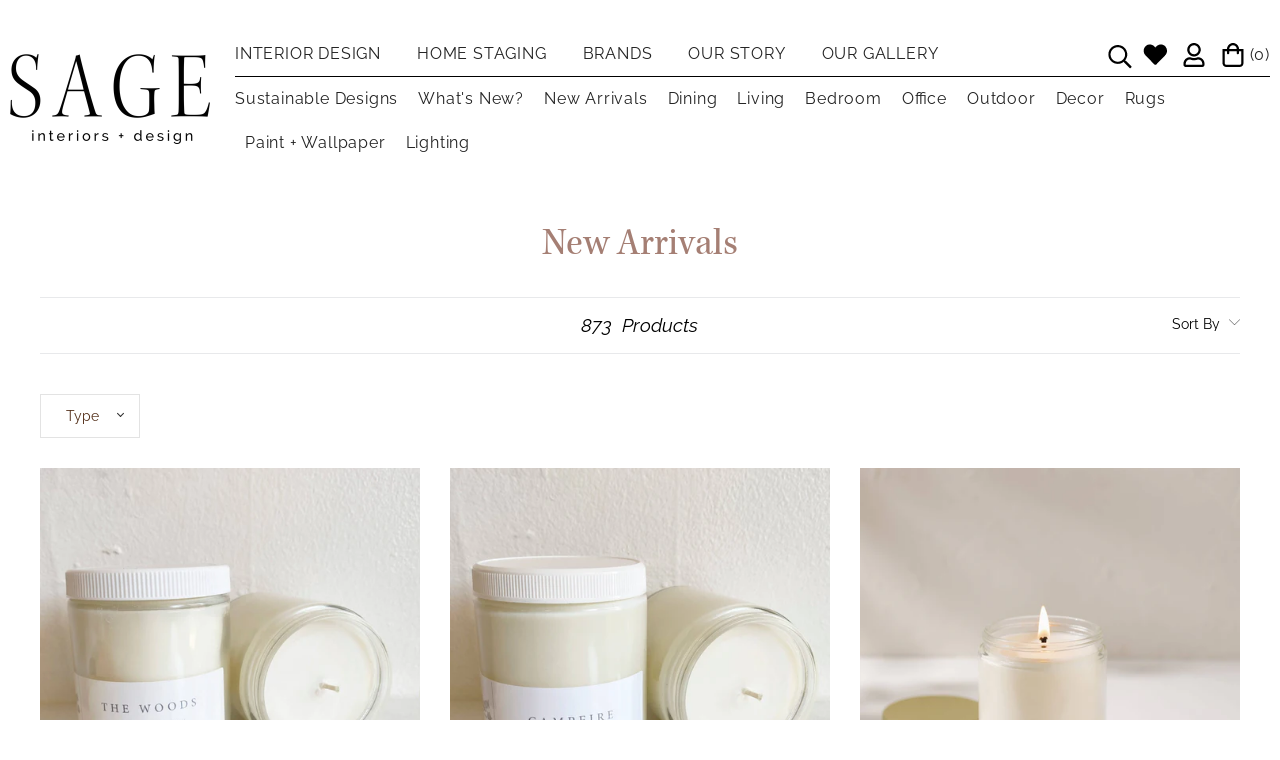

--- FILE ---
content_type: text/html; charset=utf-8
request_url: https://www.sageinteriors.com/collections/new
body_size: 80016
content:















<!DOCTYPE html>
<html class="no-js" lang="en">
<head>
  <!-- Symmetry 4.5.4 -->
  <meta charset="UTF-8">
  <meta http-equiv="X-UA-Compatible" content="IE=edge,chrome=1">
  <meta name="viewport" content="width=device-width,initial-scale=1.0" />
  <meta name="theme-color" content="#000000">
  <link rel="stylesheet" href="https://use.typekit.net/yme5ipo.css">
  <link rel="stylesheet" href="https://use.typekit.net/xme4vbc.css"> 
  
  <link rel="shortcut icon" href="//www.sageinteriors.com/cdn/shop/files/sage-interiors-furniture-tacoma-seattle.png?v=1622049173" type="image/png" />
  
  <meta name="facebook-domain-verification" content="jn685x7utx6ym88e359c0ijv6su78a" />
  <meta name="google-site-verification" content="N9n1EVClu5zSQVu0j2vQsrDo4zSdz90lYlS_9JP82as" />
  
  
  <title>
    New Arrivals
  </title>
  
  <link rel="canonical" href="https://www.sageinteriors.com/collections/new" />
  




<meta property="og:site_name" content="Sage Interiors">
<meta property="og:url" content="https://www.sageinteriors.com/collections/new">
<meta property="og:title" content="New Arrivals">
<meta property="og:type" content="product.group">
<meta property="og:description" content="Furniture Tacoma at Sage Interiors call 833. 718. 0878. Voted "Best Place to Buy Furniture" in Tacoma. Contact us to buy sofas, dining tables, chairs and more in Tacoma. Need design help, connect with one of our talented interior designers. Call or visit today!">





<meta name="twitter:card" content="summary_large_image">
<meta name="twitter:title" content="New Arrivals">
<meta name="twitter:description" content="Furniture Tacoma at Sage Interiors call 833. 718. 0878. Voted "Best Place to Buy Furniture" in Tacoma. Contact us to buy sofas, dining tables, chairs and more in Tacoma. Need design help, connect with one of our talented interior designers. Call or visit today!">


  <link href="//www.sageinteriors.com/cdn/shop/t/12/assets/styles.scss.css?v=139283703301020453921764197147" rel="stylesheet" type="text/css" media="all" />

  <script src="https://code.jquery.com/jquery-3.3.1.min.js" type="text/javascript"></script>

  
  
  


  
  

  <script>
    window.MeteorMenu = window.MeteorMenu || {};

    MeteorMenu.startedLoadingAt = Date.now();

    // Promise polyfill https://github.com/stefanpenner/es6-promise
    !function(t,e){"object"==typeof exports&&"undefined"!=typeof module?module.exports=e():"function"==typeof define&&define.amd?define(e):t.ES6Promise=e()}(this,function(){"use strict";function t(t){var e=typeof t;return null!==t&&("object"===e||"function"===e)}function e(t){return"function"==typeof t}function n(t){B=t}function r(t){G=t}function o(){return function(){return process.nextTick(a)}}function i(){return"undefined"!=typeof z?function(){z(a)}:c()}function s(){var t=0,e=new J(a),n=document.createTextNode("");return e.observe(n,{characterData:!0}),function(){n.data=t=++t%2}}function u(){var t=new MessageChannel;return t.port1.onmessage=a,function(){return t.port2.postMessage(0)}}function c(){var t=setTimeout;return function(){return t(a,1)}}function a(){for(var t=0;t<W;t+=2){var e=V[t],n=V[t+1];e(n),V[t]=void 0,V[t+1]=void 0}W=0}function f(){try{var t=Function("return this")().require("vertx");return z=t.runOnLoop||t.runOnContext,i()}catch(e){return c()}}function l(t,e){var n=this,r=new this.constructor(p);void 0===r[Z]&&O(r);var o=n._state;if(o){var i=arguments[o-1];G(function(){return P(o,r,i,n._result)})}else E(n,r,t,e);return r}function h(t){var e=this;if(t&&"object"==typeof t&&t.constructor===e)return t;var n=new e(p);return g(n,t),n}function p(){}function v(){return new TypeError("You cannot resolve a promise with itself")}function d(){return new TypeError("A promises callback cannot return that same promise.")}function _(t){try{return t.then}catch(e){return nt.error=e,nt}}function y(t,e,n,r){try{t.call(e,n,r)}catch(o){return o}}function m(t,e,n){G(function(t){var r=!1,o=y(n,e,function(n){r||(r=!0,e!==n?g(t,n):S(t,n))},function(e){r||(r=!0,j(t,e))},"Settle: "+(t._label||" unknown promise"));!r&&o&&(r=!0,j(t,o))},t)}function b(t,e){e._state===tt?S(t,e._result):e._state===et?j(t,e._result):E(e,void 0,function(e){return g(t,e)},function(e){return j(t,e)})}function w(t,n,r){n.constructor===t.constructor&&r===l&&n.constructor.resolve===h?b(t,n):r===nt?(j(t,nt.error),nt.error=null):void 0===r?S(t,n):e(r)?m(t,n,r):S(t,n)}function g(e,n){e===n?j(e,v()):t(n)?w(e,n,_(n)):S(e,n)}function A(t){t._onerror&&t._onerror(t._result),T(t)}function S(t,e){t._state===$&&(t._result=e,t._state=tt,0!==t._subscribers.length&&G(T,t))}function j(t,e){t._state===$&&(t._state=et,t._result=e,G(A,t))}function E(t,e,n,r){var o=t._subscribers,i=o.length;t._onerror=null,o[i]=e,o[i+tt]=n,o[i+et]=r,0===i&&t._state&&G(T,t)}function T(t){var e=t._subscribers,n=t._state;if(0!==e.length){for(var r=void 0,o=void 0,i=t._result,s=0;s<e.length;s+=3)r=e[s],o=e[s+n],r?P(n,r,o,i):o(i);t._subscribers.length=0}}function M(t,e){try{return t(e)}catch(n){return nt.error=n,nt}}function P(t,n,r,o){var i=e(r),s=void 0,u=void 0,c=void 0,a=void 0;if(i){if(s=M(r,o),s===nt?(a=!0,u=s.error,s.error=null):c=!0,n===s)return void j(n,d())}else s=o,c=!0;n._state!==$||(i&&c?g(n,s):a?j(n,u):t===tt?S(n,s):t===et&&j(n,s))}function x(t,e){try{e(function(e){g(t,e)},function(e){j(t,e)})}catch(n){j(t,n)}}function C(){return rt++}function O(t){t[Z]=rt++,t._state=void 0,t._result=void 0,t._subscribers=[]}function k(){return new Error("Array Methods must be provided an Array")}function F(t){return new ot(this,t).promise}function Y(t){var e=this;return new e(U(t)?function(n,r){for(var o=t.length,i=0;i<o;i++)e.resolve(t[i]).then(n,r)}:function(t,e){return e(new TypeError("You must pass an array to race."))})}function q(t){var e=this,n=new e(p);return j(n,t),n}function D(){throw new TypeError("You must pass a resolver function as the first argument to the promise constructor")}function K(){throw new TypeError("Failed to construct 'Promise': Please use the 'new' operator, this object constructor cannot be called as a function.")}function L(){var t=void 0;if("undefined"!=typeof global)t=global;else if("undefined"!=typeof self)t=self;else try{t=Function("return this")()}catch(e){throw new Error("polyfill failed because global object is unavailable in this environment")}var n=t.Promise;if(n){var r=null;try{r=Object.prototype.toString.call(n.resolve())}catch(e){}if("[object Promise]"===r&&!n.cast)return}t.Promise=it}var N=void 0;N=Array.isArray?Array.isArray:function(t){return"[object Array]"===Object.prototype.toString.call(t)};var U=N,W=0,z=void 0,B=void 0,G=function(t,e){V[W]=t,V[W+1]=e,W+=2,2===W&&(B?B(a):X())},H="undefined"!=typeof window?window:void 0,I=H||{},J=I.MutationObserver||I.WebKitMutationObserver,Q="undefined"==typeof self&&"undefined"!=typeof process&&"[object process]"==={}.toString.call(process),R="undefined"!=typeof Uint8ClampedArray&&"undefined"!=typeof importScripts&&"undefined"!=typeof MessageChannel,V=new Array(1e3),X=void 0;X=Q?o():J?s():R?u():void 0===H&&"function"==typeof require?f():c();var Z=Math.random().toString(36).substring(2),$=void 0,tt=1,et=2,nt={error:null},rt=0,ot=function(){function t(t,e){this._instanceConstructor=t,this.promise=new t(p),this.promise[Z]||O(this.promise),U(e)?(this.length=e.length,this._remaining=e.length,this._result=new Array(this.length),0===this.length?S(this.promise,this._result):(this.length=this.length||0,this._enumerate(e),0===this._remaining&&S(this.promise,this._result))):j(this.promise,k())}return t.prototype._enumerate=function(t){for(var e=0;this._state===$&&e<t.length;e++)this._eachEntry(t[e],e)},t.prototype._eachEntry=function(t,e){var n=this._instanceConstructor,r=n.resolve;if(r===h){var o=_(t);if(o===l&&t._state!==$)this._settledAt(t._state,e,t._result);else if("function"!=typeof o)this._remaining--,this._result[e]=t;else if(n===it){var i=new n(p);w(i,t,o),this._willSettleAt(i,e)}else this._willSettleAt(new n(function(e){return e(t)}),e)}else this._willSettleAt(r(t),e)},t.prototype._settledAt=function(t,e,n){var r=this.promise;r._state===$&&(this._remaining--,t===et?j(r,n):this._result[e]=n),0===this._remaining&&S(r,this._result)},t.prototype._willSettleAt=function(t,e){var n=this;E(t,void 0,function(t){return n._settledAt(tt,e,t)},function(t){return n._settledAt(et,e,t)})},t}(),it=function(){function t(e){this[Z]=C(),this._result=this._state=void 0,this._subscribers=[],p!==e&&("function"!=typeof e&&D(),this instanceof t?x(this,e):K())}return t.prototype["catch"]=function(t){return this.then(null,t)},t.prototype["finally"]=function(t){var n=this,r=n.constructor;return e(t)?n.then(function(e){return r.resolve(t()).then(function(){return e})},function(e){return r.resolve(t()).then(function(){throw e})}):n.then(t,t)},t}();return it.prototype.then=l,it.all=F,it.race=Y,it.resolve=h,it.reject=q,it._setScheduler=n,it._setAsap=r,it._asap=G,it.polyfill=L,it.Promise=it,it.polyfill(),it});

    // Fetch polyfill https://github.com/developit/unfetch
    self.fetch||(self.fetch=function(e,n){return n=n||{},new Promise(function(t,s){var r=new XMLHttpRequest,o=[],u=[],i={},a=function(){return{ok:2==(r.status/100|0),statusText:r.statusText,status:r.status,url:r.responseURL,text:function(){return Promise.resolve(r.responseText)},json:function(){return Promise.resolve(JSON.parse(r.responseText))},blob:function(){return Promise.resolve(new Blob([r.response]))},clone:a,headers:{keys:function(){return o},entries:function(){return u},get:function(e){return i[e.toLowerCase()]},has:function(e){return e.toLowerCase()in i}}}};for(var c in r.open(n.method||"get",e,!0),r.onload=function(){r.getAllResponseHeaders().replace(/^(.*?):[^\S\n]*([\s\S]*?)$/gm,function(e,n,t){o.push(n=n.toLowerCase()),u.push([n,t]),i[n]=i[n]?i[n]+","+t:t}),t(a())},r.onerror=s,r.withCredentials="include"==n.credentials,n.headers)r.setRequestHeader(c,n.headers[c]);r.send(n.body||null)})});

  
    MeteorMenu.loadData=function(){function e(){return new Promise(function(e){var t=document.createElement("link");t.rel="stylesheet",t.href="//www.sageinteriors.com/cdn/shop/t/12/assets/meteor-menu.css?v=106871489229491417431656356444",t.onload=function(){e()},document.head.appendChild(t)})}function t(){window.performance&&1==window.performance.navigation.type?sessionStorage.removeItem(i):window.performance||sessionStorage.removeItem(i)}function n(){return t(),new Promise(function(e,t){function n(t){return MeteorMenu.data=t,e()}var s=r();if(s)return n(s);fetch(a,{credentials:"include"}).then(function(e){return e.text()}).then(function(e){const t=document.createElement("html");t.innerHTML=e;const r=t.querySelector("script#meteor-menu-data");if(!r)throw new Error("[Meteor Mega Menus] Could not find script#meteor-menu-data in async menu data endpoint");const a=JSON.parse(r.textContent);o(a),sessionStorage.setItem(i,JSON.stringify(a)),n(a)})["catch"](function(e){t(e)})})}function r(){var e=sessionStorage.getItem(i);if(e)try{return JSON.parse(e)}catch(t){console.warn("Meteor Mega Menus: Malformed cached menu data, expected a JSON string but instead got:",e),console.warn("If you are seeing this error, please get in touch with us at support@heliumdev.com"),sessionStorage.removeItem(i)}}function o(e){var t=[],n={linklists:function(e){if(!(e instanceof Object))return"linklists must be an Object"}};for(var r in n){var o=e[r],a=n[r](o);a&&t.push({key:r,error:a,value:o})}if(t.length>0)throw console.error("Meteor Mega Menus: Invalid keys detected in menu data",t),new Error("Malformed menu data")}var a="/products?view=meteor&timestamp="+Date.now(),i="meteor:menu_data",s=[e(),n()];Promise.all(s).then(function(){MeteorMenu.loaded=!0,MeteorMenu.dataReady&&MeteorMenu.dataReady()})["catch"](function(e){throw console.error("Meteor Mega Menus: Encountered an error while attempting to fetchMenuData from '"+a+"'"),new Error(e)})},MeteorMenu.loadData();
  

  </script>
   
      <script src="//www.sageinteriors.com/cdn/shop/t/12/assets/meteor-menu.js?v=96367754541900758851656356443" async></script>
   



  
  <script>window.performance && window.performance.mark && window.performance.mark('shopify.content_for_header.start');</script><meta name="google-site-verification" content="N9n1EVClu5zSQVu0j2vQsrDo4zSdz90lYlS_9JP82as">
<meta name="google-site-verification" content="u1JtTxVh5xhjPRy6K8qR4yFVma-xNCbTSj7lOeKoXE8">
<meta id="shopify-digital-wallet" name="shopify-digital-wallet" content="/2411528237/digital_wallets/dialog">
<meta name="shopify-checkout-api-token" content="f1856aba6f7ce070cdfc28d6d6da061d">
<meta id="in-context-paypal-metadata" data-shop-id="2411528237" data-venmo-supported="false" data-environment="production" data-locale="en_US" data-paypal-v4="true" data-currency="USD">
<link rel="alternate" type="application/atom+xml" title="Feed" href="/collections/new.atom" />
<link rel="next" href="/collections/new?page=2">
<link rel="alternate" type="application/json+oembed" href="https://www.sageinteriors.com/collections/new.oembed">
<script async="async" src="/checkouts/internal/preloads.js?locale=en-US"></script>
<link rel="preconnect" href="https://shop.app" crossorigin="anonymous">
<script async="async" src="https://shop.app/checkouts/internal/preloads.js?locale=en-US&shop_id=2411528237" crossorigin="anonymous"></script>
<script id="apple-pay-shop-capabilities" type="application/json">{"shopId":2411528237,"countryCode":"US","currencyCode":"USD","merchantCapabilities":["supports3DS"],"merchantId":"gid:\/\/shopify\/Shop\/2411528237","merchantName":"Sage Interiors","requiredBillingContactFields":["postalAddress","email","phone"],"requiredShippingContactFields":["postalAddress","email","phone"],"shippingType":"shipping","supportedNetworks":["visa","masterCard","amex","discover","elo","jcb"],"total":{"type":"pending","label":"Sage Interiors","amount":"1.00"},"shopifyPaymentsEnabled":true,"supportsSubscriptions":true}</script>
<script id="shopify-features" type="application/json">{"accessToken":"f1856aba6f7ce070cdfc28d6d6da061d","betas":["rich-media-storefront-analytics"],"domain":"www.sageinteriors.com","predictiveSearch":true,"shopId":2411528237,"locale":"en"}</script>
<script>var Shopify = Shopify || {};
Shopify.shop = "tree-wa.myshopify.com";
Shopify.locale = "en";
Shopify.currency = {"active":"USD","rate":"1.0"};
Shopify.country = "US";
Shopify.theme = {"name":"[Header] TREE to Sage [SMS] with Installments m...","id":132428398850,"schema_name":"SAGE","schema_version":"1.0","theme_store_id":null,"role":"main"};
Shopify.theme.handle = "null";
Shopify.theme.style = {"id":null,"handle":null};
Shopify.cdnHost = "www.sageinteriors.com/cdn";
Shopify.routes = Shopify.routes || {};
Shopify.routes.root = "/";</script>
<script type="module">!function(o){(o.Shopify=o.Shopify||{}).modules=!0}(window);</script>
<script>!function(o){function n(){var o=[];function n(){o.push(Array.prototype.slice.apply(arguments))}return n.q=o,n}var t=o.Shopify=o.Shopify||{};t.loadFeatures=n(),t.autoloadFeatures=n()}(window);</script>
<script>
  window.ShopifyPay = window.ShopifyPay || {};
  window.ShopifyPay.apiHost = "shop.app\/pay";
  window.ShopifyPay.redirectState = null;
</script>
<script id="shop-js-analytics" type="application/json">{"pageType":"collection"}</script>
<script defer="defer" async type="module" src="//www.sageinteriors.com/cdn/shopifycloud/shop-js/modules/v2/client.init-shop-cart-sync_C5BV16lS.en.esm.js"></script>
<script defer="defer" async type="module" src="//www.sageinteriors.com/cdn/shopifycloud/shop-js/modules/v2/chunk.common_CygWptCX.esm.js"></script>
<script type="module">
  await import("//www.sageinteriors.com/cdn/shopifycloud/shop-js/modules/v2/client.init-shop-cart-sync_C5BV16lS.en.esm.js");
await import("//www.sageinteriors.com/cdn/shopifycloud/shop-js/modules/v2/chunk.common_CygWptCX.esm.js");

  window.Shopify.SignInWithShop?.initShopCartSync?.({"fedCMEnabled":true,"windoidEnabled":true});

</script>
<script>
  window.Shopify = window.Shopify || {};
  if (!window.Shopify.featureAssets) window.Shopify.featureAssets = {};
  window.Shopify.featureAssets['shop-js'] = {"shop-cart-sync":["modules/v2/client.shop-cart-sync_ZFArdW7E.en.esm.js","modules/v2/chunk.common_CygWptCX.esm.js"],"init-fed-cm":["modules/v2/client.init-fed-cm_CmiC4vf6.en.esm.js","modules/v2/chunk.common_CygWptCX.esm.js"],"shop-button":["modules/v2/client.shop-button_tlx5R9nI.en.esm.js","modules/v2/chunk.common_CygWptCX.esm.js"],"shop-cash-offers":["modules/v2/client.shop-cash-offers_DOA2yAJr.en.esm.js","modules/v2/chunk.common_CygWptCX.esm.js","modules/v2/chunk.modal_D71HUcav.esm.js"],"init-windoid":["modules/v2/client.init-windoid_sURxWdc1.en.esm.js","modules/v2/chunk.common_CygWptCX.esm.js"],"shop-toast-manager":["modules/v2/client.shop-toast-manager_ClPi3nE9.en.esm.js","modules/v2/chunk.common_CygWptCX.esm.js"],"init-shop-email-lookup-coordinator":["modules/v2/client.init-shop-email-lookup-coordinator_B8hsDcYM.en.esm.js","modules/v2/chunk.common_CygWptCX.esm.js"],"init-shop-cart-sync":["modules/v2/client.init-shop-cart-sync_C5BV16lS.en.esm.js","modules/v2/chunk.common_CygWptCX.esm.js"],"avatar":["modules/v2/client.avatar_BTnouDA3.en.esm.js"],"pay-button":["modules/v2/client.pay-button_FdsNuTd3.en.esm.js","modules/v2/chunk.common_CygWptCX.esm.js"],"init-customer-accounts":["modules/v2/client.init-customer-accounts_DxDtT_ad.en.esm.js","modules/v2/client.shop-login-button_C5VAVYt1.en.esm.js","modules/v2/chunk.common_CygWptCX.esm.js","modules/v2/chunk.modal_D71HUcav.esm.js"],"init-shop-for-new-customer-accounts":["modules/v2/client.init-shop-for-new-customer-accounts_ChsxoAhi.en.esm.js","modules/v2/client.shop-login-button_C5VAVYt1.en.esm.js","modules/v2/chunk.common_CygWptCX.esm.js","modules/v2/chunk.modal_D71HUcav.esm.js"],"shop-login-button":["modules/v2/client.shop-login-button_C5VAVYt1.en.esm.js","modules/v2/chunk.common_CygWptCX.esm.js","modules/v2/chunk.modal_D71HUcav.esm.js"],"init-customer-accounts-sign-up":["modules/v2/client.init-customer-accounts-sign-up_CPSyQ0Tj.en.esm.js","modules/v2/client.shop-login-button_C5VAVYt1.en.esm.js","modules/v2/chunk.common_CygWptCX.esm.js","modules/v2/chunk.modal_D71HUcav.esm.js"],"shop-follow-button":["modules/v2/client.shop-follow-button_Cva4Ekp9.en.esm.js","modules/v2/chunk.common_CygWptCX.esm.js","modules/v2/chunk.modal_D71HUcav.esm.js"],"checkout-modal":["modules/v2/client.checkout-modal_BPM8l0SH.en.esm.js","modules/v2/chunk.common_CygWptCX.esm.js","modules/v2/chunk.modal_D71HUcav.esm.js"],"lead-capture":["modules/v2/client.lead-capture_Bi8yE_yS.en.esm.js","modules/v2/chunk.common_CygWptCX.esm.js","modules/v2/chunk.modal_D71HUcav.esm.js"],"shop-login":["modules/v2/client.shop-login_D6lNrXab.en.esm.js","modules/v2/chunk.common_CygWptCX.esm.js","modules/v2/chunk.modal_D71HUcav.esm.js"],"payment-terms":["modules/v2/client.payment-terms_CZxnsJam.en.esm.js","modules/v2/chunk.common_CygWptCX.esm.js","modules/v2/chunk.modal_D71HUcav.esm.js"]};
</script>
<script>(function() {
  var isLoaded = false;
  function asyncLoad() {
    if (isLoaded) return;
    isLoaded = true;
    var urls = ["https:\/\/static.klaviyo.com\/onsite\/js\/klaviyo.js?company_id=MSSQ66\u0026shop=tree-wa.myshopify.com","https:\/\/cdn.shopify.com\/s\/files\/1\/0024\/1152\/8237\/t\/12\/assets\/verify-meteor-menu.js?meteor_tier=premium\u0026shop=tree-wa.myshopify.com","https:\/\/app.zapiet.com\/js\/storepickup.js?shop=tree-wa.myshopify.com","https:\/\/static.klaviyo.com\/onsite\/js\/klaviyo.js?company_id=KYpMTV\u0026shop=tree-wa.myshopify.com","https:\/\/trust.conversionbear.com\/script?app=trust_badge\u0026shop=tree-wa.myshopify.com","https:\/\/assets1.adroll.com\/shopify\/latest\/j\/shopify_rolling_bootstrap_v2.js?adroll_adv_id=SOV33ZVYCJANTJWZ3PE4A4\u0026adroll_pix_id=GQH3N2LQMFHB3PR5H2AWUC\u0026shop=tree-wa.myshopify.com","https:\/\/cdn.sesami.co\/shopify.js?shop=tree-wa.myshopify.com","\/\/www.powr.io\/powr.js?powr-token=tree-wa.myshopify.com\u0026external-type=shopify\u0026shop=tree-wa.myshopify.com","https:\/\/chimpstatic.com\/mcjs-connected\/js\/users\/ba03f2c558b8be3b9ff7b90b0\/034bd83b9f477b035899fec2b.js?shop=tree-wa.myshopify.com","\/\/swymv3pro-01.azureedge.net\/code\/swym_fb_pixel.js?shop=tree-wa.myshopify.com","https:\/\/cdn.nfcube.com\/instafeed-a9690b2b95bcabb5059c87d7e55d57e7.js?shop=tree-wa.myshopify.com","\/\/shopify.privy.com\/widget.js?shop=tree-wa.myshopify.com","\/\/shopify.privy.com\/widget.js?shop=tree-wa.myshopify.com","https:\/\/cdn.hextom.com\/js\/quickannouncementbar.js?shop=tree-wa.myshopify.com","https:\/\/sp-micro-next.b-cdn.net\/sp-micro.umd.js?shop=tree-wa.myshopify.com","https:\/\/na.shgcdn3.com\/pixel-collector.js?shop=tree-wa.myshopify.com"];
    for (var i = 0; i < urls.length; i++) {
      var s = document.createElement('script');
      s.type = 'text/javascript';
      s.async = true;
      s.src = urls[i];
      var x = document.getElementsByTagName('script')[0];
      x.parentNode.insertBefore(s, x);
    }
  };
  if(window.attachEvent) {
    window.attachEvent('onload', asyncLoad);
  } else {
    window.addEventListener('load', asyncLoad, false);
  }
})();</script>
<script id="__st">var __st={"a":2411528237,"offset":-28800,"reqid":"47f4c5bc-b5a2-4b63-a31b-cd6bd29e2a45-1768636220","pageurl":"www.sageinteriors.com\/collections\/new","u":"76e5d643ef27","p":"collection","rtyp":"collection","rid":214917021856};</script>
<script>window.ShopifyPaypalV4VisibilityTracking = true;</script>
<script id="captcha-bootstrap">!function(){'use strict';const t='contact',e='account',n='new_comment',o=[[t,t],['blogs',n],['comments',n],[t,'customer']],c=[[e,'customer_login'],[e,'guest_login'],[e,'recover_customer_password'],[e,'create_customer']],r=t=>t.map((([t,e])=>`form[action*='/${t}']:not([data-nocaptcha='true']) input[name='form_type'][value='${e}']`)).join(','),a=t=>()=>t?[...document.querySelectorAll(t)].map((t=>t.form)):[];function s(){const t=[...o],e=r(t);return a(e)}const i='password',u='form_key',d=['recaptcha-v3-token','g-recaptcha-response','h-captcha-response',i],f=()=>{try{return window.sessionStorage}catch{return}},m='__shopify_v',_=t=>t.elements[u];function p(t,e,n=!1){try{const o=window.sessionStorage,c=JSON.parse(o.getItem(e)),{data:r}=function(t){const{data:e,action:n}=t;return t[m]||n?{data:e,action:n}:{data:t,action:n}}(c);for(const[e,n]of Object.entries(r))t.elements[e]&&(t.elements[e].value=n);n&&o.removeItem(e)}catch(o){console.error('form repopulation failed',{error:o})}}const l='form_type',E='cptcha';function T(t){t.dataset[E]=!0}const w=window,h=w.document,L='Shopify',v='ce_forms',y='captcha';let A=!1;((t,e)=>{const n=(g='f06e6c50-85a8-45c8-87d0-21a2b65856fe',I='https://cdn.shopify.com/shopifycloud/storefront-forms-hcaptcha/ce_storefront_forms_captcha_hcaptcha.v1.5.2.iife.js',D={infoText:'Protected by hCaptcha',privacyText:'Privacy',termsText:'Terms'},(t,e,n)=>{const o=w[L][v],c=o.bindForm;if(c)return c(t,g,e,D).then(n);var r;o.q.push([[t,g,e,D],n]),r=I,A||(h.body.append(Object.assign(h.createElement('script'),{id:'captcha-provider',async:!0,src:r})),A=!0)});var g,I,D;w[L]=w[L]||{},w[L][v]=w[L][v]||{},w[L][v].q=[],w[L][y]=w[L][y]||{},w[L][y].protect=function(t,e){n(t,void 0,e),T(t)},Object.freeze(w[L][y]),function(t,e,n,w,h,L){const[v,y,A,g]=function(t,e,n){const i=e?o:[],u=t?c:[],d=[...i,...u],f=r(d),m=r(i),_=r(d.filter((([t,e])=>n.includes(e))));return[a(f),a(m),a(_),s()]}(w,h,L),I=t=>{const e=t.target;return e instanceof HTMLFormElement?e:e&&e.form},D=t=>v().includes(t);t.addEventListener('submit',(t=>{const e=I(t);if(!e)return;const n=D(e)&&!e.dataset.hcaptchaBound&&!e.dataset.recaptchaBound,o=_(e),c=g().includes(e)&&(!o||!o.value);(n||c)&&t.preventDefault(),c&&!n&&(function(t){try{if(!f())return;!function(t){const e=f();if(!e)return;const n=_(t);if(!n)return;const o=n.value;o&&e.removeItem(o)}(t);const e=Array.from(Array(32),(()=>Math.random().toString(36)[2])).join('');!function(t,e){_(t)||t.append(Object.assign(document.createElement('input'),{type:'hidden',name:u})),t.elements[u].value=e}(t,e),function(t,e){const n=f();if(!n)return;const o=[...t.querySelectorAll(`input[type='${i}']`)].map((({name:t})=>t)),c=[...d,...o],r={};for(const[a,s]of new FormData(t).entries())c.includes(a)||(r[a]=s);n.setItem(e,JSON.stringify({[m]:1,action:t.action,data:r}))}(t,e)}catch(e){console.error('failed to persist form',e)}}(e),e.submit())}));const S=(t,e)=>{t&&!t.dataset[E]&&(n(t,e.some((e=>e===t))),T(t))};for(const o of['focusin','change'])t.addEventListener(o,(t=>{const e=I(t);D(e)&&S(e,y())}));const B=e.get('form_key'),M=e.get(l),P=B&&M;t.addEventListener('DOMContentLoaded',(()=>{const t=y();if(P)for(const e of t)e.elements[l].value===M&&p(e,B);[...new Set([...A(),...v().filter((t=>'true'===t.dataset.shopifyCaptcha))])].forEach((e=>S(e,t)))}))}(h,new URLSearchParams(w.location.search),n,t,e,['guest_login'])})(!0,!0)}();</script>
<script integrity="sha256-4kQ18oKyAcykRKYeNunJcIwy7WH5gtpwJnB7kiuLZ1E=" data-source-attribution="shopify.loadfeatures" defer="defer" src="//www.sageinteriors.com/cdn/shopifycloud/storefront/assets/storefront/load_feature-a0a9edcb.js" crossorigin="anonymous"></script>
<script crossorigin="anonymous" defer="defer" src="//www.sageinteriors.com/cdn/shopifycloud/storefront/assets/shopify_pay/storefront-65b4c6d7.js?v=20250812"></script>
<script data-source-attribution="shopify.dynamic_checkout.dynamic.init">var Shopify=Shopify||{};Shopify.PaymentButton=Shopify.PaymentButton||{isStorefrontPortableWallets:!0,init:function(){window.Shopify.PaymentButton.init=function(){};var t=document.createElement("script");t.src="https://www.sageinteriors.com/cdn/shopifycloud/portable-wallets/latest/portable-wallets.en.js",t.type="module",document.head.appendChild(t)}};
</script>
<script data-source-attribution="shopify.dynamic_checkout.buyer_consent">
  function portableWalletsHideBuyerConsent(e){var t=document.getElementById("shopify-buyer-consent"),n=document.getElementById("shopify-subscription-policy-button");t&&n&&(t.classList.add("hidden"),t.setAttribute("aria-hidden","true"),n.removeEventListener("click",e))}function portableWalletsShowBuyerConsent(e){var t=document.getElementById("shopify-buyer-consent"),n=document.getElementById("shopify-subscription-policy-button");t&&n&&(t.classList.remove("hidden"),t.removeAttribute("aria-hidden"),n.addEventListener("click",e))}window.Shopify?.PaymentButton&&(window.Shopify.PaymentButton.hideBuyerConsent=portableWalletsHideBuyerConsent,window.Shopify.PaymentButton.showBuyerConsent=portableWalletsShowBuyerConsent);
</script>
<script data-source-attribution="shopify.dynamic_checkout.cart.bootstrap">document.addEventListener("DOMContentLoaded",(function(){function t(){return document.querySelector("shopify-accelerated-checkout-cart, shopify-accelerated-checkout")}if(t())Shopify.PaymentButton.init();else{new MutationObserver((function(e,n){t()&&(Shopify.PaymentButton.init(),n.disconnect())})).observe(document.body,{childList:!0,subtree:!0})}}));
</script>
<link id="shopify-accelerated-checkout-styles" rel="stylesheet" media="screen" href="https://www.sageinteriors.com/cdn/shopifycloud/portable-wallets/latest/accelerated-checkout-backwards-compat.css" crossorigin="anonymous">
<style id="shopify-accelerated-checkout-cart">
        #shopify-buyer-consent {
  margin-top: 1em;
  display: inline-block;
  width: 100%;
}

#shopify-buyer-consent.hidden {
  display: none;
}

#shopify-subscription-policy-button {
  background: none;
  border: none;
  padding: 0;
  text-decoration: underline;
  font-size: inherit;
  cursor: pointer;
}

#shopify-subscription-policy-button::before {
  box-shadow: none;
}

      </style>

<script>window.performance && window.performance.mark && window.performance.mark('shopify.content_for_header.end');</script>
  





  <script type="text/javascript">
    
      window.__shgMoneyFormat = window.__shgMoneyFormat || {"USD":{"currency":"USD","currency_symbol":"$","currency_symbol_location":"left","decimal_places":2,"decimal_separator":".","thousands_separator":","}};
    
    window.__shgCurrentCurrencyCode = window.__shgCurrentCurrencyCode || {
      currency: "USD",
      currency_symbol: "$",
      decimal_separator: ".",
      thousands_separator: ",",
      decimal_places: 2,
      currency_symbol_location: "left"
    };
  </script>



   

  <script>
    Shopify.money_format = "${{amount}}";
    window.theme = window.theme || {};
    theme.jQuery = jQuery;
    theme.money_format = "${{amount}}";
    theme.money_container = '.theme-money';
    theme.strings = {
      previous: "Previous",
      next: "Next"
    };
    document.documentElement.className = document.documentElement.className.replace('no-js', '');
  </script>
  

  
  <!-- Zapiet | Store Pickup + Delivery -->
  

<style type="text/css">
.mfp-bg{z-index:999999998;overflow:hidden;background:#0b0b0b;opacity:.8}.mfp-bg,.mfp-wrap{top:0;left:0;width:100%;height:100%;position:fixed}.mfp-wrap{z-index:999999999;outline:0!important;-webkit-backface-visibility:hidden}.mfp-container{text-align:center;position:absolute;width:100%;height:100%;left:0;top:0;padding:0 8px;-webkit-box-sizing:border-box;box-sizing:border-box}.mfp-container:before{content:"";display:inline-block;height:100%;vertical-align:middle}.mfp-align-top .mfp-container:before{display:none}.mfp-content{position:relative;display:inline-block;vertical-align:middle;margin:0 auto;text-align:left;z-index:1045}.mfp-ajax-holder .mfp-content,.mfp-inline-holder .mfp-content{width:100%;cursor:auto}.mfp-ajax-cur{cursor:progress}.mfp-zoom-out-cur,.mfp-zoom-out-cur .mfp-image-holder .mfp-close{cursor:-webkit-zoom-out;cursor:zoom-out}.mfp-zoom{cursor:pointer;cursor:-webkit-zoom-in;cursor:zoom-in}.mfp-auto-cursor .mfp-content{cursor:auto}.mfp-arrow,.mfp-close,.mfp-counter,.mfp-preloader{-webkit-user-select:none;-moz-user-select:none;-ms-user-select:none;user-select:none}.mfp-loading.mfp-figure{display:none}.mfp-hide{display:none!important}.mfp-preloader{color:#ccc;position:absolute;top:50%;width:auto;text-align:center;margin-top:-.8em;left:8px;right:8px;z-index:1044}.mfp-preloader a{color:#ccc}.mfp-preloader a:hover{color:#fff}.mfp-s-error .mfp-content,.mfp-s-ready .mfp-preloader{display:none}button.mfp-arrow,button.mfp-close{overflow:visible;cursor:pointer;background:0 0;border:0;-webkit-appearance:none;display:block;outline:0;padding:0;z-index:1046;-webkit-box-shadow:none;box-shadow:none;-ms-touch-action:manipulation;touch-action:manipulation}button::-moz-focus-inner{padding:0;border:0}.mfp-close{width:44px;height:44px;line-height:44px;position:absolute;right:0;top:0;text-decoration:none;text-align:center;opacity:.65;padding:0 0 18px 10px;color:#fff;font-style:normal;font-size:28px;font-family:Arial,Baskerville,monospace}.mfp-close:focus,.mfp-close:hover{opacity:1}.mfp-close:active{top:1px}.mfp-close-btn-in .mfp-close{color:#333}@media (max-width:900px){.mfp-container{padding-left:6px;padding-right:6px}}.picker,.picker__holder{width:100%;position:absolute}.picker{font-size:16px;text-align:left;line-height:1.2;color:#000;z-index:10000;-webkit-user-select:none;-moz-user-select:none;-ms-user-select:none;user-select:none}.picker__input{cursor:default}.picker__input.picker__input--active{border-color:#0089ec}.picker__holder{overflow-y:auto;-webkit-overflow-scrolling:touch;background:#fff;border:1px solid #aaa;border-top-width:0;border-bottom-width:0;border-radius:0 0 5px 5px;-webkit-box-sizing:border-box;box-sizing:border-box;min-width:176px;max-width:466px;max-height:0;-moz-opacity:0;opacity:0;-webkit-transform:translateY(-1em) perspective(600px) rotateX(10deg);transform:translateY(-1em) perspective(600px) rotateX(10deg);transition:-webkit-transform .15s ease-out,opacity .15s ease-out,max-height 0s .15s,border-width 0s .15s;-webkit-transition:opacity .15s ease-out,max-height 0s .15s,border-width 0s .15s,-webkit-transform .15s ease-out;transition:opacity .15s ease-out,max-height 0s .15s,border-width 0s .15s,-webkit-transform .15s ease-out;transition:transform .15s ease-out,opacity .15s ease-out,max-height 0s .15s,border-width 0s .15s;transition:transform .15s ease-out,opacity .15s ease-out,max-height 0s .15s,border-width 0s .15s,-webkit-transform .15s ease-out}
.picker__frame{padding:1px}.picker__wrap{margin:-1px}.picker--opened .picker__holder{max-height:25em;-moz-opacity:1;opacity:1;border-top-width:1px;border-bottom-width:1px;-webkit-transform:translateY(0) perspective(600px) rotateX(0);transform:translateY(0) perspective(600px) rotateX(0);transition:-webkit-transform .15s ease-out,opacity .15s ease-out,max-height 0s,border-width 0s;-webkit-transition:opacity .15s ease-out,max-height 0s,border-width 0s,-webkit-transform .15s ease-out;transition:opacity .15s ease-out,max-height 0s,border-width 0s,-webkit-transform .15s ease-out;transition:transform .15s ease-out,opacity .15s ease-out,max-height 0s,border-width 0s;transition:transform .15s ease-out,opacity .15s ease-out,max-height 0s,border-width 0s,-webkit-transform .15s ease-out;-webkit-box-shadow:0 6px 18px 1px rgba(0,0,0,.12);box-shadow:0 6px 18px 1px rgba(0,0,0,.12)}.picker__footer,.picker__header,.picker__table{text-align:center}.picker__day--highlighted,.picker__select--month:focus,.picker__select--year:focus{border-color:#0089ec}.picker__box{padding:0 1em}.picker__header{position:relative;margin-top:.75em}.picker__month,.picker__year{font-weight:500;display:inline-block;margin-left:.25em;margin-right:.25em}.picker__year{color:#999;font-size:.8em;font-style:italic}.picker__select--month,.picker__select--year{border:1px solid #b7b7b7;height:2em;padding:.5em;margin-left:.25em;margin-right:.25em}.picker__select--month{width:35%}.picker__select--year{width:22.5%}.picker__nav--next,.picker__nav--prev{position:absolute;padding:.5em 1.25em;width:1em;height:1em;-webkit-box-sizing:content-box;box-sizing:content-box;top:-.25em}.picker__nav--prev{left:-1em;padding-right:1.25em}.picker__nav--next{right:-1em;padding-left:1.25em}@media (min-width:24.5em){.picker__select--month,.picker__select--year{margin-top:-.5em}.picker__nav--next,.picker__nav--prev{top:-.33em}.picker__nav--prev{padding-right:1.5em}.picker__nav--next{padding-left:1.5em}}.picker__nav--next:before,.picker__nav--prev:before{content:" ";border-top:.5em solid transparent;border-bottom:.5em solid transparent;border-right:.75em solid #000;width:0;height:0;display:block;margin:0 auto}.picker__nav--next:before{border-right:0;border-left:.75em solid #000}.picker__nav--next:hover,.picker__nav--prev:hover{cursor:pointer;color:#000;background:#b1dcfb}.picker__nav--disabled,.picker__nav--disabled:before,.picker__nav--disabled:before:hover,.picker__nav--disabled:hover{cursor:default;background:0 0;border-right-color:#f5f5f5;border-left-color:#f5f5f5}.picker--focused .picker__day--highlighted,.picker__day--highlighted:hover,.picker__day--infocus:hover,.picker__day--outfocus:hover{color:#000;cursor:pointer;background:#b1dcfb}.picker__table{border-collapse:collapse;border-spacing:0;table-layout:fixed;font-size:inherit;width:100%;margin-top:.75em;margin-bottom:.5em}@media (min-height:33.875em){.picker__table{margin-bottom:.75em}}.picker__table td{margin:0;padding:0}.picker__weekday{width:14.285714286%;font-size:.75em;padding-bottom:.25em;color:#999;font-weight:500}@media (min-height:33.875em){.picker__weekday{padding-bottom:.5em}}.picker__day{padding:.3125em 0;font-weight:200;border:1px solid transparent}.picker__day--today{position:relative}.picker__day--today:before{content:" ";position:absolute;top:2px;right:2px;width:0;height:0;border-top:.5em solid #0059bc;border-left:.5em solid transparent}.picker__day--disabled:before{border-top-color:#aaa}.picker__day--outfocus{color:#ddd}.picker--focused .picker__day--selected,.picker__day--selected,.picker__day--selected:hover{background:#0089ec;color:#fff}.picker--focused .picker__day--disabled,.picker__day--disabled,.picker__day--disabled:hover{background:#f5f5f5;border-color:#f5f5f5;color:#ddd;cursor:default}.picker__day--highlighted.picker__day--disabled,.picker__day--highlighted.picker__day--disabled:hover{background:#bbb}.picker__button--clear,.picker__button--close,.picker__button--today{border:1px solid #fff;background:#fff;font-size:.8em;padding:.66em 0;font-weight:700;width:33%;display:inline-block;vertical-align:bottom}.picker__button--clear:hover,.picker__button--close:hover,.picker__button--today:hover{cursor:pointer;color:#000;background:#b1dcfb;border-bottom-color:#b1dcfb}.picker__button--clear:focus,.picker__button--close:focus,.picker__button--today:focus{background:#b1dcfb;border-color:#0089ec;outline:0}.picker__button--clear:before,.picker__button--close:before,.picker__button--today:before{position:relative;display:inline-block;height:0}.picker__button--clear:before,.picker__button--today:before{content:" ";margin-right:.45em}.picker__button--today:before{top:-.05em;width:0;border-top:.66em solid #0059bc;border-left:.66em solid transparent}.picker__button--clear:before{top:-.25em;width:.66em;border-top:3px solid #e20}.picker__button--close:before{content:"\D7";top:-.1em;vertical-align:top;font-size:1.1em;margin-right:.35em;color:#777}.picker__button--today[disabled],.picker__button--today[disabled]:hover{background:#f5f5f5;border-color:#f5f5f5;color:#ddd;cursor:default}.picker__button--today[disabled]:before{border-top-color:#aaa}.picker--focused .picker__list-item--highlighted,.picker__list-item--highlighted:hover,.picker__list-item:hover{background:#b1dcfb;cursor:pointer;color:#000}.picker__list{list-style:none;padding:.75em 0 4.2em;margin:0}.picker__list-item{border-bottom:1px solid #ddd;border-top:1px solid #ddd;margin-bottom:-1px;position:relative;background:#fff;padding:.75em 1.25em}@media (min-height:46.75em){.picker__list-item{padding:.5em 1em}}.picker__list-item--highlighted,.picker__list-item:hover{border-color:#0089ec;z-index:10}.picker--focused .picker__list-item--selected,.picker__list-item--selected,.picker__list-item--selected:hover{background:#0089ec;color:#fff;z-index:10}.picker--focused .picker__list-item--disabled,.picker__list-item--disabled,.picker__list-item--disabled:hover{background:#f5f5f5;color:#ddd;cursor:default;border-color:#ddd;z-index:auto}.picker--time .picker__button--clear{display:block;width:80%;margin:1em auto 0;padding:1em 1.25em;background:0 0;border:0;font-weight:500;font-size:.67em;text-align:center;text-transform:uppercase;color:#666}.picker--time .picker__button--clear:focus,.picker--time .picker__button--clear:hover{background:#e20;border-color:#e20;cursor:pointer;color:#fff;outline:0}.picker--time .picker__button--clear:before{top:-.25em;color:#666;font-size:1.25em;font-weight:700}.picker--time .picker__button--clear:focus:before,.picker--time .picker__button--clear:hover:before{color:#fff;border-color:#fff}.picker--time{min-width:256px;max-width:320px}.picker--time .picker__holder{background:#f2f2f2}@media (min-height:40.125em){.picker--time .picker__holder{font-size:.875em}}.picker--time .picker__box{padding:0;position:relative}#storePickupApp{display:-webkit-box;display:-ms-flexbox;display:flex;-webkit-box-orient:vertical;-webkit-box-direction:normal;-ms-flex-direction:column;flex-direction:column;margin-bottom:1rem;margin-top:1rem;text-align:left}#storePickupApp tr{display:table-row}#storePickupApp tr td{display:table-cell}#storePickupApp .filterByRegion select{width:100%}#storePickupApp .row{display:block}#storePickupApp .picker__weekday{padding:1em!important}#storePickupApp input[type=text]{-webkit-box-flex:1;-ms-flex-positive:1;flex-grow:1;padding:.7em 1em;border:1px solid #dadada;-webkit-box-shadow:inset 0 1px 3px #ddd;box-shadow:inset 0 1px 3px #ddd;-webkit-box-sizing:border-box;box-sizing:border-box;border-radius:4px;width:100%;margin-bottom:0;font-size:.9em;line-height:1em;height:inherit}#storePickupApp p{padding:0;margin:10px 0;font-size:.9em}#storePickupApp .pickupPagination{padding:0;margin:1em 0 0;font-size:.9em;display:-webkit-box;display:-ms-flexbox;display:flex;-webkit-box-align:center;-ms-flex-align:center;align-items:center;-webkit-box-pack:center;-ms-flex-pack:center;justify-content:center}#storePickupApp .pickupPagination li{margin-right:.4em;border:1px solid #dadada;border-radius:4px;display:-webkit-box;display:-ms-flexbox;display:flex}#storePickupApp .pickupPagination li a{padding:.5em 1em}#storePickupApp .pickupPagination li.active{background:#eee}#storePickupApp .pickupPagination li:hover{border-color:#c1c1c1}#storePickupApp .checkoutMethodsContainer{display:-webkit-box;display:-ms-flexbox;display:flex;-webkit-box-align:center;-ms-flex-align:center;align-items:center;-webkit-box-flex:1;-ms-flex-positive:1;flex-grow:1;-ms-flex-wrap:nowrap;flex-wrap:nowrap;-webkit-box-align:stretch;-ms-flex-align:stretch;align-items:stretch}#storePickupApp .checkoutMethodsContainer.inline{-webkit-box-orient:vertical;-webkit-box-direction:normal;-ms-flex-direction:column;flex-direction:column}#storePickupApp .checkoutMethodsContainer.inline,#storePickupApp .checkoutMethodsContainer.inline .checkoutMethod{display:-webkit-box;display:-ms-flexbox;display:flex}#storePickupApp .checkoutMethodsContainer.default .checkoutMethod{-webkit-box-flex:1;-ms-flex:1;flex:1;-webkit-box-orient:vertical;-webkit-box-direction:normal;-ms-flex-direction:column;flex-direction:column;-webkit-box-pack:center;-ms-flex-pack:center;justify-content:center;-webkit-box-align:center;-ms-flex-align:center;align-items:center;display:-webkit-box;display:-ms-flexbox;display:flex;margin-right:.5em;border:1px solid #dadada;border-radius:5px;padding:1em}#storePickupApp .checkoutMethodsContainer.default .checkoutMethod:last-child{margin-right:0}#storePickupApp .checkoutMethodsContainer.default .checkoutMethod:hover{cursor:pointer;border-color:#c1c1c1}#storePickupApp .checkoutMethodsContainer.default .checkoutMethod.active{background:#eee}#storePickupApp .checkoutMethodsContainer.default .checkoutMethod .checkoutMethodImage{display:-webkit-box;display:-ms-flexbox;display:flex;-webkit-box-align:center;-ms-flex-align:center;align-items:center;-webkit-box-pack:center;-ms-flex-pack:center;justify-content:center;padding-bottom:.5em}#storePickupApp .checkoutMethodsContainer.default .checkoutMethod .checkoutMethodImage img{max-height:26px}#storePickupApp .checkoutMethodsContainer.default .checkoutMethod .checkoutMethodName{text-align:center;line-height:1em;font-size:.9em}#storePickupApp .checkoutMethodsContainer.custom .checkoutMethod{-webkit-box-flex:1;-ms-flex:1;flex:1;-webkit-box-orient:vertical;-webkit-box-direction:normal;-ms-flex-direction:column;flex-direction:column;-webkit-box-pack:center;-ms-flex-pack:center;justify-content:center;-webkit-box-align:center;-ms-flex-align:center;align-items:center;display:-webkit-box;display:-ms-flexbox;display:flex;margin-right:.5em}#storePickupApp .checkoutMethodsContainer.custom .checkoutMethod:last-child{margin-right:0}#storePickupApp .checkoutMethodsContainer.custom .checkoutMethod .checkoutMethodImage{display:-webkit-box;display:-ms-flexbox;display:flex;-webkit-box-align:center;-ms-flex-align:center;align-items:center;-webkit-box-pack:center;-ms-flex-pack:center;justify-content:center}#storePickupApp .checkoutMethodContainer.pickup #searchBlock{margin-top:1em}#storePickupApp .checkoutMethodContainer .inputWithButton{display:-webkit-box;display:-ms-flexbox;display:flex;margin-bottom:1em;position:relative}#storePickupApp .checkoutMethodContainer .inputWithButton input[type=text]{-webkit-box-flex:1;-ms-flex:1;flex:1;border-right:0;margin:0;max-width:inherit;border-radius:4px 0 0 4px;line-height:1em}#storePickupApp .checkoutMethodContainer .inputWithButton .button{display:-webkit-box;display:-ms-flexbox;display:flex;-webkit-box-align:center;-ms-flex-align:center;align-items:center;-webkit-box-pack:center;-ms-flex-pack:center;justify-content:center;background:#eee;border:none;border:1px solid #dadada;border-radius:0 4px 4px 0;font-size:1.2em;padding:0 .6em;margin:0;width:inherit}#storePickupApp .checkoutMethodContainer .inputWithButton .button:hover{cursor:pointer}#storePickupApp .checkoutMethodContainer .inputWithButton .button .fa{color:#000}#storePickupApp .checkoutMethodContainer .locations{border:1px solid #dadada;border-radius:4px;margin-top:.5em;max-height:240px;overflow-y:auto}#storePickupApp .checkoutMethodContainer .locations .location{padding:1em;display:-webkit-box;display:-ms-flexbox;display:flex;line-height:1.2em;border-bottom:1px solid #f3f3f3;margin-bottom:0;-webkit-box-align:start;-ms-flex-align:start;align-items:flex-start}#storePickupApp .checkoutMethodContainer .locations .location input[type=radio]{margin-top:.2em;margin-right:.7em;height:inherit}#storePickupApp .checkoutMethodContainer .locations .location:last-child{border-bottom:none}#storePickupApp .checkoutMethodContainer .locations .location.active{background:#eee}#storePickupApp .checkoutMethodContainer .locations .location .block{display:-webkit-box;display:-ms-flexbox;display:flex;-webkit-box-orient:vertical;-webkit-box-direction:normal;-ms-flex-direction:column;flex-direction:column;font-size:.9em}#storePickupApp .checkoutMethodContainer .locations .location .block .company_name{display:-webkit-box;display:-ms-flexbox;display:flex;margin-bottom:.3em}#storePickupApp .checkoutMethodContainer .locations .location .block .moreInformationLink{margin-top:.3em}#storePickupApp .checkoutMethodContainer .picker__holder{bottom:-39px}#storePickupApp .checkoutMethodContainer .picker__list{padding:0;display:block}#storePickupApp .checkoutMethodContainer.delivery .inputWithButton,#storePickupApp .checkoutMethodContainer.shipping .inputWithButton{margin-bottom:0}#storePickupApp .checkoutMethodContainer .picker__list-item,#storePickupApp .checkoutMethodContainer .picker__list-item:first-child,#storePickupApp .checkoutMethodContainer .picker__list-item:nth-child(0),#storePickupApp .checkoutMethodContainer .picker__list-item:nth-child(2),#storePickupApp .checkoutMethodContainer .picker__list-item:nth-child(3),#storePickupApp .checkoutMethodContainer .picker__list-item:nth-child(4),#storePickupApp .checkoutMethodContainer .picker__list-item:nth-child(5){width:100%;display:block;padding:1em}#storePickupApp .checkoutMethodContainer.pickup .datePicker{margin-top:1em;margin-bottom:0}#storePickupApp .checkoutMethodContainer.delivery .picker--time .picker__list-item--disabled{display:none}#storePickupApp .spinnerContainer{padding:.5em 0;display:-webkit-box;display:-ms-flexbox;display:flex;-webkit-box-pack:center;-ms-flex-pack:center;justify-content:center;font-size:1.5em}#storePickupApp .error,#storePickupApp .error p{color:#c00}#storePickupApp .picker{left:0}.drawer__cart #storePickupApp .checkoutMethod .checkoutMethodImage img{-webkit-filter:invert(1);filter:invert(1)}.drawer__cart #storePickupApp .checkoutMethod.active{color:#222323}.drawer__cart #storePickupApp .checkoutMethod.active img{-webkit-filter:invert(0);filter:invert(0)}.drawer__cart #storePickupApp .inputWithButton .button,.drawer__cart #storePickupApp .locations .location .block,.drawer__cart #storePickupApp .locations .location a{color:#222323}.zapietModal{color:#333;width:auto;padding:20px;margin:20px auto}.zapietModal,.zapietModal.moreInformation{position:relative;background:#fff;max-width:500px}.zapietModal.moreInformation{margin:0 auto;border:1px solid #fff;border-radius:4px;padding:1em}.zapietModal.moreInformation h2{margin-bottom:.4em;font-size:1.5em}.zapietModal.moreInformation .mfp-close-btn-in .mfp-close{margin:0}.zapietModal.moreInformation table{margin-bottom:0;width:100%}.zapietModal.moreInformation .address{line-height:1.4em;padding-bottom:1em}
</style>

<link href="//www.sageinteriors.com/cdn/shop/t/12/assets/storepickup.scss.css?v=65365550471428489891651174698" rel="stylesheet" type="text/css" media="all" />
<link href="https://maxcdn.bootstrapcdn.com/font-awesome/4.6.1/css/font-awesome.min.css" rel="stylesheet" type="text/css" media="all" />



















<script src="//www.sageinteriors.com/cdn/shop/t/12/assets/storepickup.js?v=113355531863461551981651174684" type="text/javascript"></script>

<script type="text/javascript">
ZapietCachedSettings = {
  // Your myshopify.com domain name. 
  shop_identifier: 'tree-wa.myshopify.com',
  // Which language would you like the widget in? Default English. 
  language_code: 'en',
  // Any custom settings can go here.
  settings: {
    disable_deliveries: false,
    disable_pickups: false,
    disable_shipping: false
  },
  customer: {
    first_name: '',
    last_name: '',
    company: '',
    address1: '',
    address2: '',
    city: '',
    province: '',
    country: '',
    zip: '',
    phone: ''
  },
  advance_notice: {
    pickup: {
      value: '',
      unit: '',
      breakpoint: '',
      after_breakpoint_value: '',
      after_breakpoint_unit: ''
    },
    delivery: { 
      value: '',
      unit: '',
      breakpoint: '',
      after_breakpoint_value: '',
      after_breakpoint_unit: ''
    },
    shipping: {
      value: '',
      breakpoint: '',
      after_breakpoint_value: ''
    }
  },
  started: false,
  // Do not modify the following parameters.
  cached_config: {"enable_app":true,"enable_geo_search_for_pickups":false,"pickup_region_filter_enabled":false,"pickup_region_filter_field":null,"currency":"USD","weight_format":"lb","pickup.enable_map":false,"delivery_validation_method":"exact_postcode_matching","base_country_name":"United States","base_country_code":"US","method_display_style":"default","default_method_display_style":"classic","date_format":"l, F j, Y","time_format":"h:i A","week_day_start":"Sun","pickup_address_format":"<span class=\"name\"><strong>{{company_name}}</strong></span><span class=\"address\">{{address_line_1}}<br>{{city}}, {{postal_code}}</span><span class=\"distance\">{{distance}}</span>{{more_information}}","rates_enabled":true,"payment_customization_enabled":false,"distance_format":"mi","enable_delivery_address_autocompletion":false,"enable_delivery_current_location":false,"enable_pickup_address_autocompletion":false,"pickup_date_picker_enabled":true,"pickup_time_picker_enabled":true,"delivery_note_enabled":false,"delivery_note_required":false,"delivery_date_picker_enabled":true,"delivery_time_picker_enabled":true,"shipping.date_picker_enabled":false,"delivery_validate_cart":false,"pickup_validate_cart":false,"gmak":"","enable_checkout_locale":true,"enable_checkout_url":true,"disable_widget_for_digital_items":true,"disable_widget_for_product_handles":"gift-card","colors":{"widget_active_background_color":null,"widget_active_border_color":null,"widget_active_icon_color":null,"widget_active_text_color":null,"widget_inactive_background_color":null,"widget_inactive_border_color":null,"widget_inactive_icon_color":null,"widget_inactive_text_color":null},"delivery_validator":{"enabled":false,"show_on_page_load":true,"sticky":true},"checkout":{"delivery":{"discount_code":"","prepopulate_shipping_address":true,"preselect_first_available_time":true},"pickup":{"discount_code":null,"prepopulate_shipping_address":true,"customer_phone_required":false,"preselect_first_location":true,"preselect_first_available_time":true},"shipping":{"discount_code":""}},"day_name_attribute_enabled":false,"methods":{"shipping":{"active":true,"enabled":true,"name":"Shipping","sort":1,"status":{"condition":"price","operator":"morethan","value":0,"enabled":true,"product_conditions":{"enabled":false,"value":"Delivery Only,Pickup Only","enable":false,"property":"tags"}},"button":{"type":"default","default":"","hover":"","active":""}}},"translations":{"methods":{"shipping":"Shipping","pickup":"Pickups","delivery":"Delivery"},"calendar":{"january":"January","february":"February","march":"March","april":"April","may":"May","june":"June","july":"July","august":"August","september":"September","october":"October","november":"November","december":"December","sunday":"Sun","monday":"Mon","tuesday":"Tue","wednesday":"Wed","thursday":"Thu","friday":"Fri","saturday":"Sat","today":"","close":"","labelMonthNext":"Next month","labelMonthPrev":"Previous month","labelMonthSelect":"Select a month","labelYearSelect":"Select a year","and":"and","between":"between"},"pickup":{"heading":"Store Pickup","note":"","location_placeholder":"Enter your postal code ...","filter_by_region_placeholder":"Filter by region","location_label":"Choose a location.","datepicker_label":"Pick a date and time.","date_time_output":"{{DATE}} at {{TIME}}","datepicker_placeholder":"Choose a date and time.","locations_found":"Please choose a pickup location, date and time:","no_locations_found":"Sorry, pickup is not available for your selected items.","no_date_time_selected":"Please select a date & time.","checkout_button":"Checkout","could_not_find_location":"Sorry, we could not find your location.","checkout_error":"Please select a date and time for pickup.","more_information":"More information","opening_hours":"Opening hours"},"delivery":{"heading":"Local Delivery","note":"Enter your postal code into the field below to check if you are eligible for local delivery:","location_placeholder":"Enter your postal code ...","datepicker_label":"Pick a date and time.","datepicker_placeholder":"Choose a date and time.","date_time_output":"{{DATE}} between {{SLOT_START_TIME}} and {{SLOT_END_TIME}}","available":"Great! You are eligible for delivery.","not_available":"Sorry, delivery is not available in your area.","no_date_time_selected":"Please select a date & time for pickup.","checkout_button":"Checkout","could_not_find_location":"Sorry, we could not find your location.","checkout_error":"Please enter a valid zipcode and select your preferred date and time for delivery.","cart_eligibility_error":"Sorry, delivery is not available for your selected items.","delivery_validator_prelude":"Do we deliver?","delivery_validator_placeholder":"Enter your postal code ...","delivery_validator_button_label":"Go","delivery_validator_eligible_heading":"Great, we deliver to your area!","delivery_validator_eligible_content":"To start shopping just click the button below","delivery_validator_eligible_button_label":"Continue shopping","delivery_validator_not_eligible_heading":"Sorry, we do not deliver to your area","delivery_validator_not_eligible_content":"You are more then welcome to continue browsing our store","delivery_validator_not_eligible_button_label":"Continue shopping","delivery_validator_error_heading":"An error occured","delivery_validator_error_content":"Sorry, it looks like we have encountered an unexpected error. Please try again.","delivery_validator_error_button_label":"Continue shopping"},"shipping":{"heading":"Shipping","note":"Please click the checkout button to continue.","checkout_button":"Checkout","datepicker_placeholder":"Choose a date and time.","checkout_error":"Please choose a date for shipping."},"product_widget":{"title":"Delivery and pickup options:","pickup_at":"Pickup at {{ location }}","ready_for_collection":"Ready for collection from","on":"on","view_all_stores":"View all stores","pickup_not_available_item":"Pickup not available for this item","delivery_not_available_location":"Delivery not available for {{ postal_code }}","delivered_by":"Delivered by {{ date }}","delivered_today":"Delivered today","change":"Change","tomorrow":"tomorrow","today":"today","delivery_to":"Delivery to {{ postal_code }}","showing_options_for":"Showing options for {{ postal_code }}","modal_heading":"Select a store for pickup","modal_subheading":"Showing stores near {{ postal_code }}","show_opening_hours":"Show opening hours","hide_opening_hours":"Hide opening hours","closed":"Closed","input_placeholder":"Enter your postal code","input_button":"Check","input_error":"Add a postal code to check available delivery and pickup options.","pickup_available":"Pickup available","not_available":"Not available","select":"Select","selected":"Selected","find_a_store":"Find a store"},"shipping_language_code":"en","delivery_language_code":"en-AU","pickup_language_code":"en-CA"},"default_language":"en","region":"us","api_region":"api","enable_zapiet_id_all_items":false,"widget_restore_state_on_load":false,"draft_orders_enabled":false,"preselect_checkout_method":true,"widget_show_could_not_locate_div_error":true,"checkout_extension_enabled":false,"show_pickup_consent_checkbox":false,"show_delivery_consent_checkbox":false,"subscription_paused":false,"pickup_note_enabled":false,"pickup_note_required":false,"shipping_note_enabled":false,"shipping_note_required":false}
}

Zapiet.start(ZapietCachedSettings);
</script>
  <!-- Zapiet | Store Pickup + Delivery -->
  <!--begin-bc-sf-filter-css-->
  <style data-id="bc-sf-filter-style" type="text/css">
      #bc-sf-filter-options-wrapper .bc-sf-filter-option-block .bc-sf-filter-block-title h3,
      #bc-sf-filter-tree-h .bc-sf-filter-option-block .bc-sf-filter-block-title a {color: rgba(84,48,26,1) !important;}
      #bc-sf-filter-options-wrapper .bc-sf-filter-option-block .bc-sf-filter-block-content ul li a,
      #bc-sf-filter-tree-h .bc-sf-filter-option-block .bc-sf-filter-block-content ul li a {}
      #bc-sf-filter-tree-mobile button {}
    </style><link href="//www.sageinteriors.com/cdn/shop/t/12/assets/bc-sf-filter.scss.css?v=167138326766650665171695925019" rel="stylesheet" type="text/css" media="all" />
<!--start-bc-al-css--><!--end-bc-al-css-->

<!-- Start Widgets Slider CSS --><link href="//www.sageinteriors.com/cdn/shop/t/12/assets/bc-widget-slider.scss.css?v=2543438864943775971651174698" rel="stylesheet" type="text/css" media="all" />
<!-- End Widgets Slider CSS -->

  <!--end-bc-sf-filter-css-->
  
  <!-- Google Tag Manager -->
  <script>(function(w,d,s,l,i){w[l]=w[l]||[];w[l].push({'gtm.start':
  new Date().getTime(),event:'gtm.js'});var f=d.getElementsByTagName(s)[0],
  j=d.createElement(s),dl=l!='dataLayer'?'&l='+l:'';j.async=true;j.src=
  'https://www.googletagmanager.com/gtm.js?id='+i+dl;f.parentNode.insertBefore(j,f);
  })(window,document,'script','dataLayer','GTM-TRTC4HT');</script>
  <!-- End Google Tag Manager -->
   <!--  Claim site for Pinterest  -->
   <meta name="p:domain_verify" content="dc47d8f3a80927e24c2be4c28cbb06ff"/>
   <!--  End Pinterest claim  -->
  
  <!-- "snippets/booster-common.liquid" was not rendered, the associated app was uninstalled -->

  

<script type="text/javascript">
  
    window.SHG_CUSTOMER = null;
  
</script>










<!-- BEGIN app block: shopify://apps/essential-announcer/blocks/app-embed/93b5429f-c8d6-4c33-ae14-250fd84f361b --><script>
  
    window.essentialAnnouncementConfigs = [];
  
  window.essentialAnnouncementMeta = {
    productCollections: null,
    productData: null,
    templateName: "collection",
    collectionId: 214917021856,
  };
</script>

 
<style>
.essential_annoucement_bar_wrapper {display: none;}
</style>


<script src="https://cdn.shopify.com/extensions/019b9d60-ed7c-7464-ac3f-9e23a48d54ca/essential-announcement-bar-74/assets/announcement-bar-essential-apps.js" defer></script>

<!-- END app block --><script src="https://cdn.shopify.com/extensions/4d5a2c47-c9fc-4724-a26e-14d501c856c6/attrac-6/assets/attrac-embed-bars.js" type="text/javascript" defer="defer"></script>
<meta property="og:image" content="https://cdn.shopify.com/s/files/1/0024/1152/8237/files/Logo_Sage_4cf2b53c-7ea1-445c-9210-8f627dbf0241.png?v=1622833393" />
<meta property="og:image:secure_url" content="https://cdn.shopify.com/s/files/1/0024/1152/8237/files/Logo_Sage_4cf2b53c-7ea1-445c-9210-8f627dbf0241.png?v=1622833393" />
<meta property="og:image:width" content="355" />
<meta property="og:image:height" content="161" />
<link href="https://monorail-edge.shopifysvc.com" rel="dns-prefetch">
<script>(function(){if ("sendBeacon" in navigator && "performance" in window) {try {var session_token_from_headers = performance.getEntriesByType('navigation')[0].serverTiming.find(x => x.name == '_s').description;} catch {var session_token_from_headers = undefined;}var session_cookie_matches = document.cookie.match(/_shopify_s=([^;]*)/);var session_token_from_cookie = session_cookie_matches && session_cookie_matches.length === 2 ? session_cookie_matches[1] : "";var session_token = session_token_from_headers || session_token_from_cookie || "";function handle_abandonment_event(e) {var entries = performance.getEntries().filter(function(entry) {return /monorail-edge.shopifysvc.com/.test(entry.name);});if (!window.abandonment_tracked && entries.length === 0) {window.abandonment_tracked = true;var currentMs = Date.now();var navigation_start = performance.timing.navigationStart;var payload = {shop_id: 2411528237,url: window.location.href,navigation_start,duration: currentMs - navigation_start,session_token,page_type: "collection"};window.navigator.sendBeacon("https://monorail-edge.shopifysvc.com/v1/produce", JSON.stringify({schema_id: "online_store_buyer_site_abandonment/1.1",payload: payload,metadata: {event_created_at_ms: currentMs,event_sent_at_ms: currentMs}}));}}window.addEventListener('pagehide', handle_abandonment_event);}}());</script>
<script id="web-pixels-manager-setup">(function e(e,d,r,n,o){if(void 0===o&&(o={}),!Boolean(null===(a=null===(i=window.Shopify)||void 0===i?void 0:i.analytics)||void 0===a?void 0:a.replayQueue)){var i,a;window.Shopify=window.Shopify||{};var t=window.Shopify;t.analytics=t.analytics||{};var s=t.analytics;s.replayQueue=[],s.publish=function(e,d,r){return s.replayQueue.push([e,d,r]),!0};try{self.performance.mark("wpm:start")}catch(e){}var l=function(){var e={modern:/Edge?\/(1{2}[4-9]|1[2-9]\d|[2-9]\d{2}|\d{4,})\.\d+(\.\d+|)|Firefox\/(1{2}[4-9]|1[2-9]\d|[2-9]\d{2}|\d{4,})\.\d+(\.\d+|)|Chrom(ium|e)\/(9{2}|\d{3,})\.\d+(\.\d+|)|(Maci|X1{2}).+ Version\/(15\.\d+|(1[6-9]|[2-9]\d|\d{3,})\.\d+)([,.]\d+|)( \(\w+\)|)( Mobile\/\w+|) Safari\/|Chrome.+OPR\/(9{2}|\d{3,})\.\d+\.\d+|(CPU[ +]OS|iPhone[ +]OS|CPU[ +]iPhone|CPU IPhone OS|CPU iPad OS)[ +]+(15[._]\d+|(1[6-9]|[2-9]\d|\d{3,})[._]\d+)([._]\d+|)|Android:?[ /-](13[3-9]|1[4-9]\d|[2-9]\d{2}|\d{4,})(\.\d+|)(\.\d+|)|Android.+Firefox\/(13[5-9]|1[4-9]\d|[2-9]\d{2}|\d{4,})\.\d+(\.\d+|)|Android.+Chrom(ium|e)\/(13[3-9]|1[4-9]\d|[2-9]\d{2}|\d{4,})\.\d+(\.\d+|)|SamsungBrowser\/([2-9]\d|\d{3,})\.\d+/,legacy:/Edge?\/(1[6-9]|[2-9]\d|\d{3,})\.\d+(\.\d+|)|Firefox\/(5[4-9]|[6-9]\d|\d{3,})\.\d+(\.\d+|)|Chrom(ium|e)\/(5[1-9]|[6-9]\d|\d{3,})\.\d+(\.\d+|)([\d.]+$|.*Safari\/(?![\d.]+ Edge\/[\d.]+$))|(Maci|X1{2}).+ Version\/(10\.\d+|(1[1-9]|[2-9]\d|\d{3,})\.\d+)([,.]\d+|)( \(\w+\)|)( Mobile\/\w+|) Safari\/|Chrome.+OPR\/(3[89]|[4-9]\d|\d{3,})\.\d+\.\d+|(CPU[ +]OS|iPhone[ +]OS|CPU[ +]iPhone|CPU IPhone OS|CPU iPad OS)[ +]+(10[._]\d+|(1[1-9]|[2-9]\d|\d{3,})[._]\d+)([._]\d+|)|Android:?[ /-](13[3-9]|1[4-9]\d|[2-9]\d{2}|\d{4,})(\.\d+|)(\.\d+|)|Mobile Safari.+OPR\/([89]\d|\d{3,})\.\d+\.\d+|Android.+Firefox\/(13[5-9]|1[4-9]\d|[2-9]\d{2}|\d{4,})\.\d+(\.\d+|)|Android.+Chrom(ium|e)\/(13[3-9]|1[4-9]\d|[2-9]\d{2}|\d{4,})\.\d+(\.\d+|)|Android.+(UC? ?Browser|UCWEB|U3)[ /]?(15\.([5-9]|\d{2,})|(1[6-9]|[2-9]\d|\d{3,})\.\d+)\.\d+|SamsungBrowser\/(5\.\d+|([6-9]|\d{2,})\.\d+)|Android.+MQ{2}Browser\/(14(\.(9|\d{2,})|)|(1[5-9]|[2-9]\d|\d{3,})(\.\d+|))(\.\d+|)|K[Aa][Ii]OS\/(3\.\d+|([4-9]|\d{2,})\.\d+)(\.\d+|)/},d=e.modern,r=e.legacy,n=navigator.userAgent;return n.match(d)?"modern":n.match(r)?"legacy":"unknown"}(),u="modern"===l?"modern":"legacy",c=(null!=n?n:{modern:"",legacy:""})[u],f=function(e){return[e.baseUrl,"/wpm","/b",e.hashVersion,"modern"===e.buildTarget?"m":"l",".js"].join("")}({baseUrl:d,hashVersion:r,buildTarget:u}),m=function(e){var d=e.version,r=e.bundleTarget,n=e.surface,o=e.pageUrl,i=e.monorailEndpoint;return{emit:function(e){var a=e.status,t=e.errorMsg,s=(new Date).getTime(),l=JSON.stringify({metadata:{event_sent_at_ms:s},events:[{schema_id:"web_pixels_manager_load/3.1",payload:{version:d,bundle_target:r,page_url:o,status:a,surface:n,error_msg:t},metadata:{event_created_at_ms:s}}]});if(!i)return console&&console.warn&&console.warn("[Web Pixels Manager] No Monorail endpoint provided, skipping logging."),!1;try{return self.navigator.sendBeacon.bind(self.navigator)(i,l)}catch(e){}var u=new XMLHttpRequest;try{return u.open("POST",i,!0),u.setRequestHeader("Content-Type","text/plain"),u.send(l),!0}catch(e){return console&&console.warn&&console.warn("[Web Pixels Manager] Got an unhandled error while logging to Monorail."),!1}}}}({version:r,bundleTarget:l,surface:e.surface,pageUrl:self.location.href,monorailEndpoint:e.monorailEndpoint});try{o.browserTarget=l,function(e){var d=e.src,r=e.async,n=void 0===r||r,o=e.onload,i=e.onerror,a=e.sri,t=e.scriptDataAttributes,s=void 0===t?{}:t,l=document.createElement("script"),u=document.querySelector("head"),c=document.querySelector("body");if(l.async=n,l.src=d,a&&(l.integrity=a,l.crossOrigin="anonymous"),s)for(var f in s)if(Object.prototype.hasOwnProperty.call(s,f))try{l.dataset[f]=s[f]}catch(e){}if(o&&l.addEventListener("load",o),i&&l.addEventListener("error",i),u)u.appendChild(l);else{if(!c)throw new Error("Did not find a head or body element to append the script");c.appendChild(l)}}({src:f,async:!0,onload:function(){if(!function(){var e,d;return Boolean(null===(d=null===(e=window.Shopify)||void 0===e?void 0:e.analytics)||void 0===d?void 0:d.initialized)}()){var d=window.webPixelsManager.init(e)||void 0;if(d){var r=window.Shopify.analytics;r.replayQueue.forEach((function(e){var r=e[0],n=e[1],o=e[2];d.publishCustomEvent(r,n,o)})),r.replayQueue=[],r.publish=d.publishCustomEvent,r.visitor=d.visitor,r.initialized=!0}}},onerror:function(){return m.emit({status:"failed",errorMsg:"".concat(f," has failed to load")})},sri:function(e){var d=/^sha384-[A-Za-z0-9+/=]+$/;return"string"==typeof e&&d.test(e)}(c)?c:"",scriptDataAttributes:o}),m.emit({status:"loading"})}catch(e){m.emit({status:"failed",errorMsg:(null==e?void 0:e.message)||"Unknown error"})}}})({shopId: 2411528237,storefrontBaseUrl: "https://www.sageinteriors.com",extensionsBaseUrl: "https://extensions.shopifycdn.com/cdn/shopifycloud/web-pixels-manager",monorailEndpoint: "https://monorail-edge.shopifysvc.com/unstable/produce_batch",surface: "storefront-renderer",enabledBetaFlags: ["2dca8a86"],webPixelsConfigList: [{"id":"970785026","configuration":"{\"site_id\":\"c87ed27b-b6ba-48ae-a247-4befc13e9be6\",\"analytics_endpoint\":\"https:\\\/\\\/na.shgcdn3.com\"}","eventPayloadVersion":"v1","runtimeContext":"STRICT","scriptVersion":"695709fc3f146fa50a25299517a954f2","type":"APP","apiClientId":1158168,"privacyPurposes":["ANALYTICS","MARKETING","SALE_OF_DATA"],"dataSharingAdjustments":{"protectedCustomerApprovalScopes":["read_customer_personal_data"]}},{"id":"944701698","configuration":"{\"backendUrl\":\"https:\\\/\\\/api.salespop.com\",\"shopifyDomain\":\"tree-wa.myshopify.com\"}","eventPayloadVersion":"v1","runtimeContext":"STRICT","scriptVersion":"bb83dd074d22fef7d4e3cfe7cac23089","type":"APP","apiClientId":1869884,"privacyPurposes":["ANALYTICS"],"dataSharingAdjustments":{"protectedCustomerApprovalScopes":["read_customer_address","read_customer_name","read_customer_personal_data"]}},{"id":"463929602","configuration":"{\"config\":\"{\\\"pixel_id\\\":\\\"G-27Y8XH0P8C\\\",\\\"target_country\\\":\\\"US\\\",\\\"gtag_events\\\":[{\\\"type\\\":\\\"search\\\",\\\"action_label\\\":[\\\"G-27Y8XH0P8C\\\",\\\"AW-671966688\\\/ljOICN70o8oDEODLtcAC\\\"]},{\\\"type\\\":\\\"begin_checkout\\\",\\\"action_label\\\":[\\\"G-27Y8XH0P8C\\\",\\\"AW-671966688\\\/EwntCNv0o8oDEODLtcAC\\\"]},{\\\"type\\\":\\\"view_item\\\",\\\"action_label\\\":[\\\"G-27Y8XH0P8C\\\",\\\"AW-671966688\\\/HOEJCNX0o8oDEODLtcAC\\\",\\\"MC-PFLB5HHJLJ\\\"]},{\\\"type\\\":\\\"purchase\\\",\\\"action_label\\\":[\\\"G-27Y8XH0P8C\\\",\\\"AW-671966688\\\/m_5kCNL0o8oDEODLtcAC\\\",\\\"MC-PFLB5HHJLJ\\\"]},{\\\"type\\\":\\\"page_view\\\",\\\"action_label\\\":[\\\"G-27Y8XH0P8C\\\",\\\"AW-671966688\\\/HR9lCM_0o8oDEODLtcAC\\\",\\\"MC-PFLB5HHJLJ\\\"]},{\\\"type\\\":\\\"add_payment_info\\\",\\\"action_label\\\":[\\\"G-27Y8XH0P8C\\\",\\\"AW-671966688\\\/k_2dCOH0o8oDEODLtcAC\\\"]},{\\\"type\\\":\\\"add_to_cart\\\",\\\"action_label\\\":[\\\"G-27Y8XH0P8C\\\",\\\"AW-671966688\\\/tXY6CNj0o8oDEODLtcAC\\\"]}],\\\"enable_monitoring_mode\\\":false}\"}","eventPayloadVersion":"v1","runtimeContext":"OPEN","scriptVersion":"b2a88bafab3e21179ed38636efcd8a93","type":"APP","apiClientId":1780363,"privacyPurposes":[],"dataSharingAdjustments":{"protectedCustomerApprovalScopes":["read_customer_address","read_customer_email","read_customer_name","read_customer_personal_data","read_customer_phone"]}},{"id":"146145538","configuration":"{\"pixel_id\":\"2311421062415972\",\"pixel_type\":\"facebook_pixel\",\"metaapp_system_user_token\":\"-\"}","eventPayloadVersion":"v1","runtimeContext":"OPEN","scriptVersion":"ca16bc87fe92b6042fbaa3acc2fbdaa6","type":"APP","apiClientId":2329312,"privacyPurposes":["ANALYTICS","MARKETING","SALE_OF_DATA"],"dataSharingAdjustments":{"protectedCustomerApprovalScopes":["read_customer_address","read_customer_email","read_customer_name","read_customer_personal_data","read_customer_phone"]}},{"id":"75104514","configuration":"{\"tagID\":\"2612916970354\"}","eventPayloadVersion":"v1","runtimeContext":"STRICT","scriptVersion":"18031546ee651571ed29edbe71a3550b","type":"APP","apiClientId":3009811,"privacyPurposes":["ANALYTICS","MARKETING","SALE_OF_DATA"],"dataSharingAdjustments":{"protectedCustomerApprovalScopes":["read_customer_address","read_customer_email","read_customer_name","read_customer_personal_data","read_customer_phone"]}},{"id":"shopify-app-pixel","configuration":"{}","eventPayloadVersion":"v1","runtimeContext":"STRICT","scriptVersion":"0450","apiClientId":"shopify-pixel","type":"APP","privacyPurposes":["ANALYTICS","MARKETING"]},{"id":"shopify-custom-pixel","eventPayloadVersion":"v1","runtimeContext":"LAX","scriptVersion":"0450","apiClientId":"shopify-pixel","type":"CUSTOM","privacyPurposes":["ANALYTICS","MARKETING"]}],isMerchantRequest: false,initData: {"shop":{"name":"Sage Interiors","paymentSettings":{"currencyCode":"USD"},"myshopifyDomain":"tree-wa.myshopify.com","countryCode":"US","storefrontUrl":"https:\/\/www.sageinteriors.com"},"customer":null,"cart":null,"checkout":null,"productVariants":[],"purchasingCompany":null},},"https://www.sageinteriors.com/cdn","fcfee988w5aeb613cpc8e4bc33m6693e112",{"modern":"","legacy":""},{"shopId":"2411528237","storefrontBaseUrl":"https:\/\/www.sageinteriors.com","extensionBaseUrl":"https:\/\/extensions.shopifycdn.com\/cdn\/shopifycloud\/web-pixels-manager","surface":"storefront-renderer","enabledBetaFlags":"[\"2dca8a86\"]","isMerchantRequest":"false","hashVersion":"fcfee988w5aeb613cpc8e4bc33m6693e112","publish":"custom","events":"[[\"page_viewed\",{}],[\"collection_viewed\",{\"collection\":{\"id\":\"214917021856\",\"title\":\"New Arrivals\",\"productVariants\":[{\"price\":{\"amount\":20.0,\"currencyCode\":\"USD\"},\"product\":{\"title\":\"Woods Candle\",\"vendor\":\"Hudson Naturals\",\"id\":\"9080055038210\",\"untranslatedTitle\":\"Woods Candle\",\"url\":\"\/products\/woods-candle\",\"type\":\"candle\"},\"id\":\"46657043595522\",\"image\":{\"src\":\"\/\/www.sageinteriors.com\/cdn\/shop\/files\/woods-candlecandlehudson-naturalssage-interiors-9229802.jpg?v=1755439361\"},\"sku\":\"CA01\",\"title\":\"Default Title\",\"untranslatedTitle\":\"Default Title\"},{\"price\":{\"amount\":20.0,\"currencyCode\":\"USD\"},\"product\":{\"title\":\"Campfire Candle\",\"vendor\":\"Hudson Naturals\",\"id\":\"9080055005442\",\"untranslatedTitle\":\"Campfire Candle\",\"url\":\"\/products\/campfire-candle\",\"type\":\"\"},\"id\":\"46657043398914\",\"image\":{\"src\":\"\/\/www.sageinteriors.com\/cdn\/shop\/files\/campfire-candlehudson-naturalssage-interiors-3581677.jpg?v=1755439361\"},\"sku\":\"CA02\",\"title\":\"Default Title\",\"untranslatedTitle\":\"Default Title\"},{\"price\":{\"amount\":20.0,\"currencyCode\":\"USD\"},\"product\":{\"title\":\"Home Sweet Home 9oz - Soy Candle\",\"vendor\":\"Beverly and 3rd Candle Co.\",\"id\":\"9080054055170\",\"untranslatedTitle\":\"Home Sweet Home 9oz - Soy Candle\",\"url\":\"\/products\/home-sweet-home-9oz-soy-candle\",\"type\":\"\"},\"id\":\"46657039302914\",\"image\":{\"src\":\"\/\/www.sageinteriors.com\/cdn\/shop\/files\/home-sweet-home-9oz-soy-candlebeverly-and-3rd-candle-cosage-interiors-2865143.jpg?v=1755439362\"},\"sku\":null,\"title\":\"Default Title\",\"untranslatedTitle\":\"Default Title\"},{\"price\":{\"amount\":699.0,\"currencyCode\":\"USD\"},\"product\":{\"title\":\"Rothler Dining Chair\",\"vendor\":\"Four Hands\",\"id\":\"8974144045314\",\"untranslatedTitle\":\"Rothler Dining Chair\",\"url\":\"\/products\/rothler-dining-chair\",\"type\":\"\"},\"id\":\"46015542526210\",\"image\":{\"src\":\"\/\/www.sageinteriors.com\/cdn\/shop\/files\/rothler-dining-chairfour-handssage-interiors-5170136.jpg?v=1753098338\"},\"sku\":\"\",\"title\":\"Default Title\",\"untranslatedTitle\":\"Default Title\"},{\"price\":{\"amount\":949.0,\"currencyCode\":\"USD\"},\"product\":{\"title\":\"Taki Bar Stool + Counter Stool\",\"vendor\":\"Four Hands\",\"id\":\"8851546145026\",\"untranslatedTitle\":\"Taki Bar Stool + Counter Stool\",\"url\":\"\/products\/carlo-dining-chair-copy\",\"type\":\"Table \u0026 Bar Stools\"},\"id\":\"45643396055298\",\"image\":{\"src\":\"\/\/www.sageinteriors.com\/cdn\/shop\/files\/taki-bar-stool-counter-stooltable-bar-stoolsfour-handssage-interiors-201608.jpg?v=1736303599\"},\"sku\":\"\",\"title\":\"Bar\",\"untranslatedTitle\":\"Bar\"},{\"price\":{\"amount\":649.0,\"currencyCode\":\"USD\"},\"product\":{\"title\":\"Carlo Dining Chair Navid Modern Cream Upholstery with Toasted Oak Frame\",\"vendor\":\"Four Hands\",\"id\":\"8851540869378\",\"untranslatedTitle\":\"Carlo Dining Chair Navid Modern Cream Upholstery with Toasted Oak Frame\",\"url\":\"\/products\/carlo-dining-chair-navid-modern-cream-upholstery-with-toasted-oak-frame\",\"type\":\"Table \u0026 Bar Stools\"},\"id\":\"45643389731074\",\"image\":{\"src\":\"\/\/www.sageinteriors.com\/cdn\/shop\/files\/carlo-dining-chairtable-bar-stoolsfour-handssage-interiors-293311.jpg?v=1736302371\"},\"sku\":\"245343-003\",\"title\":\"Somerton Ash\",\"untranslatedTitle\":\"Somerton Ash\"},{\"price\":{\"amount\":47.5,\"currencyCode\":\"USD\"},\"product\":{\"title\":\"Forge Brass Spoon Rests Assorted - Set of 2\",\"vendor\":\"The Collective\",\"id\":\"9080030757122\",\"untranslatedTitle\":\"Forge Brass Spoon Rests Assorted - Set of 2\",\"url\":\"\/products\/forge-brass-spoon-rests-assorted-set-of-2\",\"type\":\"Spoon rest\"},\"id\":\"46656925860098\",\"image\":{\"src\":\"\/\/www.sageinteriors.com\/cdn\/shop\/files\/forge-brass-spoon-rests-assorted-set-of-2spoon-restthe-collectivesage-interiors-1834386.jpg?v=1755526170\"},\"sku\":\"KT670E\",\"title\":\"Default Title\",\"untranslatedTitle\":\"Default Title\"},{\"price\":{\"amount\":65.0,\"currencyCode\":\"USD\"},\"product\":{\"title\":\"Pebbled Snack Bowls Assorted - Set of 2\",\"vendor\":\"The Collective\",\"id\":\"9080030658818\",\"untranslatedTitle\":\"Pebbled Snack Bowls Assorted - Set of 2\",\"url\":\"\/products\/pebbled-snack-bowls-assorted-set-of-2\",\"type\":\"bowl\"},\"id\":\"46656925565186\",\"image\":{\"src\":\"\/\/www.sageinteriors.com\/cdn\/shop\/files\/pebbled-snack-bowls-assorted-set-of-2bowlthe-collectivesage-interiors-2324435.jpg?v=1755526171\"},\"sku\":\"SB907E\",\"title\":\"Default Title\",\"untranslatedTitle\":\"Default Title\"},{\"price\":{\"amount\":60.0,\"currencyCode\":\"USD\"},\"product\":{\"title\":\"Pebbled Decanter Tall\",\"vendor\":\"The Collective\",\"id\":\"9080030626050\",\"untranslatedTitle\":\"Pebbled Decanter Tall\",\"url\":\"\/products\/pebbled-decanter-tall\",\"type\":\"decanter\"},\"id\":\"46656925532418\",\"image\":{\"src\":\"\/\/www.sageinteriors.com\/cdn\/shop\/files\/pebbled-decanter-talldecanterthe-collectivesage-interiors-6844323.jpg?v=1755612729\"},\"sku\":\"BD902T\",\"title\":\"Default Title\",\"untranslatedTitle\":\"Default Title\"},{\"price\":{\"amount\":2599.0,\"currencyCode\":\"USD\"},\"product\":{\"title\":\"Crispin Sofa\",\"vendor\":\"Four Hands\",\"id\":\"9086137827586\",\"untranslatedTitle\":\"Crispin Sofa\",\"url\":\"\/products\/crispin-sofa-reversible-cushions-plush-foam-durable-fabric\",\"type\":\"Sofas\"},\"id\":\"46686817681666\",\"image\":{\"src\":\"\/\/www.sageinteriors.com\/cdn\/shop\/files\/crispin-sofa-reversible-cushions-plush-foam-durable-fabricsofasfour-handssage-interiors-1270380.jpg?v=1755872881\"},\"sku\":\"249680-006\",\"title\":\"96\\\" \/ Crypton Nomad Marshmallow\",\"untranslatedTitle\":\"96\\\" \/ Crypton Nomad Marshmallow\"},{\"price\":{\"amount\":2599.0,\"currencyCode\":\"USD\"},\"product\":{\"title\":\"Yelena Sofa\",\"vendor\":\"Four Hands\",\"id\":\"9087276843266\",\"untranslatedTitle\":\"Yelena Sofa\",\"url\":\"\/products\/yelena-sofa\",\"type\":\"Sofa\"},\"id\":\"46689336852738\",\"image\":{\"src\":\"\/\/www.sageinteriors.com\/cdn\/shop\/files\/yelena-sofasofafour-handssage-interiors-8551060.jpg?v=1755959982\"},\"sku\":\"249670-005\",\"title\":\"89\\\" \/ Crypton Nomad Marshmallow\",\"untranslatedTitle\":\"89\\\" \/ Crypton Nomad Marshmallow\"},{\"price\":{\"amount\":4699.0,\"currencyCode\":\"USD\"},\"product\":{\"title\":\"Monroe Modular 3-Piece Sectional\",\"vendor\":\"Four Hands\",\"id\":\"9086074683650\",\"untranslatedTitle\":\"Monroe Modular 3-Piece Sectional\",\"url\":\"\/products\/bloor-3-piece-sectional-clairmont-ivory-modular-s-spring-construction\",\"type\":\"\"},\"id\":\"46686540529922\",\"image\":{\"src\":\"\/\/www.sageinteriors.com\/cdn\/shop\/files\/bloor-3-piece-sectional-clairmont-ivory-modular-s-spring-constructionsage-interiorssage-interiors-3305415.jpg?v=1755919213\"},\"sku\":\"106154-020\",\"title\":\"3-Piece Sectional Sofa \/ Crypton Nomad Marshmallow\",\"untranslatedTitle\":\"3-Piece Sectional Sofa \/ Crypton Nomad Marshmallow\"},{\"price\":{\"amount\":2299.0,\"currencyCode\":\"USD\"},\"product\":{\"title\":\"Four Hands Stuart Nesting Coffee Tables – White Calacatta Marble\",\"vendor\":\"Four Hands\",\"id\":\"8857554944258\",\"untranslatedTitle\":\"Four Hands Stuart Nesting Coffee Tables – White Calacatta Marble\",\"url\":\"\/products\/four-hands-stuart-nesting-coffee-tables-white-calacatta-marble\",\"type\":\"Coffee Table\"},\"id\":\"45662207410434\",\"image\":{\"src\":\"\/\/www.sageinteriors.com\/cdn\/shop\/files\/white-calacatta-marble-stuart-nesting-coffee-tablescoffee-tablefour-handssage-interiors-482314.jpg?v=1736303788\"},\"sku\":\"246869-001\",\"title\":\"Large\",\"untranslatedTitle\":\"Large\"},{\"price\":{\"amount\":999.0,\"currencyCode\":\"USD\"},\"product\":{\"title\":\"Aged Belgium Bleach Stuart Nesting Coffee Tables Reclaimed Wood\",\"vendor\":\"Four Hands\",\"id\":\"8857553600770\",\"untranslatedTitle\":\"Aged Belgium Bleach Stuart Nesting Coffee Tables Reclaimed Wood\",\"url\":\"\/products\/aged-belgium-bleach-stuart-nesting-coffee-tables-reclaimed-wood\",\"type\":\"Coffee Table\"},\"id\":\"45662206624002\",\"image\":{\"src\":\"\/\/www.sageinteriors.com\/cdn\/shop\/files\/aged-belgium-bleach-stuart-nesting-coffee-tablescoffee-tablefour-handssage-interiors-4941587.jpg?v=1753011573\"},\"sku\":\"246871-001\",\"title\":\"Large\",\"untranslatedTitle\":\"Large\"},{\"price\":{\"amount\":3399.0,\"currencyCode\":\"USD\"},\"product\":{\"title\":\"Stuart Nesting Coffee Tables\",\"vendor\":\"Four Hands\",\"id\":\"8857547145474\",\"untranslatedTitle\":\"Stuart Nesting Coffee Tables\",\"url\":\"\/products\/cirri-coffee-table-copy\",\"type\":\"Coffee Table\"},\"id\":\"45662201544962\",\"image\":{\"src\":\"\/\/www.sageinteriors.com\/cdn\/shop\/files\/stuart-nesting-coffee-tablescoffee-tablefour-handssage-interiors-178177.jpg?v=1755757373\"},\"sku\":\"\",\"title\":\"White Calacatta Marble\",\"untranslatedTitle\":\"White Calacatta Marble\"},{\"price\":{\"amount\":899.0,\"currencyCode\":\"USD\"},\"product\":{\"title\":\"Textured Dining Arm Chair\",\"vendor\":\"Four Hands\",\"id\":\"8850834653442\",\"untranslatedTitle\":\"Textured Dining Arm Chair\",\"url\":\"\/products\/selene-dining-arm-chair\",\"type\":\"Table \u0026 Bar Stools\"},\"id\":\"45641259974914\",\"image\":{\"src\":\"\/\/www.sageinteriors.com\/cdn\/shop\/files\/textured-dining-arm-chairtable-bar-stoolsfour-handssage-interiors-749462.jpg?v=1736303671\"},\"sku\":null,\"title\":\"Default Title\",\"untranslatedTitle\":\"Default Title\"},{\"price\":{\"amount\":549.0,\"currencyCode\":\"USD\"},\"product\":{\"title\":\"Midcentury Modern Inspired Dining Armchair\",\"vendor\":\"Four Hands\",\"id\":\"8850831999234\",\"untranslatedTitle\":\"Midcentury Modern Inspired Dining Armchair\",\"url\":\"\/products\/jayla-dining-armchair\",\"type\":\"Table \u0026 Bar Stools\"},\"id\":\"45641252929794\",\"image\":{\"src\":\"\/\/www.sageinteriors.com\/cdn\/shop\/files\/midcentury-modern-inspired-dining-armchairtable-bar-stoolsfour-handssage-interiors-177081.jpg?v=1736303023\"},\"sku\":\"\",\"title\":\"Antwerp Natural\",\"untranslatedTitle\":\"Antwerp Natural\"},{\"price\":{\"amount\":999.0,\"currencyCode\":\"USD\"},\"product\":{\"title\":\"Kellis Classic Dining Chair\",\"vendor\":\"Four Hands\",\"id\":\"8850829312258\",\"untranslatedTitle\":\"Kellis Classic Dining Chair\",\"url\":\"\/products\/kellis-dining-chair\",\"type\":\"Table \u0026 Bar Stools\"},\"id\":\"45641237135618\",\"image\":{\"src\":\"\/\/www.sageinteriors.com\/cdn\/shop\/files\/kellis-classic-dining-chairtable-bar-stoolsfour-handssage-interiors-278362.jpg?v=1736302841\"},\"sku\":null,\"title\":\"Default Title\",\"untranslatedTitle\":\"Default Title\"},{\"price\":{\"amount\":6199.0,\"currencyCode\":\"USD\"},\"product\":{\"title\":\"Crispin 3 Piece Sectional Sofa – Modern Comfort with Performance Fabric\",\"vendor\":\"Four Hands\",\"id\":\"9087233032450\",\"untranslatedTitle\":\"Crispin 3 Piece Sectional Sofa – Modern Comfort with Performance Fabric\",\"url\":\"\/products\/crispin-3-piece-sectional-sofa-modern-comfort-with-performance-fabric\",\"type\":\"Sectional Sofas\"},\"id\":\"46689053671682\",\"image\":{\"src\":\"\/\/www.sageinteriors.com\/cdn\/shop\/files\/crispin-3-piece-sectional-sofa-modern-comfort-with-performance-fabricsectional-sofasfour-handssage-interiors-9079281.jpg?v=1755872799\"},\"sku\":\"250736-006\",\"title\":\"Crypton Nomad Marshmallow\",\"untranslatedTitle\":\"Crypton Nomad Marshmallow\"},{\"price\":{\"amount\":6899.0,\"currencyCode\":\"USD\"},\"product\":{\"title\":\"Yelena 3-Piece Sectional | Streamlined Design, Plush Foam Cushions, Modern Seating\",\"vendor\":\"Four Hands\",\"id\":\"9086060888322\",\"untranslatedTitle\":\"Yelena 3-Piece Sectional | Streamlined Design, Plush Foam Cushions, Modern Seating\",\"url\":\"\/products\/yelena-3-piece-sectional-streamlined-design-plush-foam-cushions-modern-seating\",\"type\":\"Sectional Sofas\"},\"id\":\"46686466638082\",\"image\":{\"src\":\"\/\/www.sageinteriors.com\/cdn\/shop\/files\/yelena-3-piece-sectional-streamlined-design-plush-foam-cushions-modern-seatingsectional-sofasfour-handssage-interiors-9190521.jpg?v=1755786099\"},\"sku\":\"250733-005\",\"title\":\"Crypton Nomad Marshmallow\",\"untranslatedTitle\":\"Crypton Nomad Marshmallow\"},{\"price\":{\"amount\":8199.0,\"currencyCode\":\"USD\"},\"product\":{\"title\":\"Monroe Modular 4-Piece Sectional W\/ Ottoman\",\"vendor\":\"Four Hands\",\"id\":\"9086073798914\",\"untranslatedTitle\":\"Monroe Modular 4-Piece Sectional W\/ Ottoman\",\"url\":\"\/products\/bloor-4-piece-sectional-w-ottoman-modular-design-plush-cushions-durable-fabric\",\"type\":\"Sectional Sofa Units\"},\"id\":\"46686529585410\",\"image\":{\"src\":\"\/\/www.sageinteriors.com\/cdn\/shop\/files\/monroe-modular-4-piece-sectional-w-ottomansectional-sofa-unitsfour-handssage-interiors-9194434.jpg?v=1755959982\"},\"sku\":\"106156-018\",\"title\":\"Left Arm Facing \/ Crypton Nomad Marshmallow\",\"untranslatedTitle\":\"Left Arm Facing \/ Crypton Nomad Marshmallow\"},{\"price\":{\"amount\":10499.0,\"currencyCode\":\"USD\"},\"product\":{\"title\":\"Monroe Modular 6-Piece Sectional Sofa\",\"vendor\":\"Four Hands\",\"id\":\"9087259705602\",\"untranslatedTitle\":\"Monroe Modular 6-Piece Sectional Sofa\",\"url\":\"\/products\/bloor-6-piece-sectional-sofa-savoy-ochre-modular-l-shaped-seating\",\"type\":\"Sofas\"},\"id\":\"46689208107266\",\"image\":{\"src\":\"\/\/www.sageinteriors.com\/cdn\/shop\/files\/bloor-6-piece-sectional-sofa-savoy-ochre-modular-l-shaped-seatingsofasfour-handssage-interiors-7420210.jpg?v=1755872799\"},\"sku\":\"106159-017\",\"title\":\"Crypton Nomad Marshmallow\",\"untranslatedTitle\":\"Crypton Nomad Marshmallow\"},{\"price\":{\"amount\":9799.0,\"currencyCode\":\"USD\"},\"product\":{\"title\":\"Monroe Modular 5-Piece Sectional Sofa\",\"vendor\":\"Four Hands\",\"id\":\"9087271174402\",\"untranslatedTitle\":\"Monroe Modular 5-Piece Sectional Sofa\",\"url\":\"\/products\/bloor-5-piece-sectional-sofa-surrey-olive-modular-l-shaped-seating\",\"type\":\"Sofas\"},\"id\":\"46689347305730\",\"image\":{\"src\":\"\/\/www.sageinteriors.com\/cdn\/shop\/files\/bloor-5-piece-sectional-sofa-surrey-olive-modular-l-shaped-seatingsofasfour-handssage-interiors-8698331.jpg?v=1755872853\"},\"sku\":\"106171-020\",\"title\":\"5-Piece Sectional \/ Crypton Nomad Marshmallow\",\"untranslatedTitle\":\"5-Piece Sectional \/ Crypton Nomad Marshmallow\"},{\"price\":{\"amount\":4039.0,\"currencyCode\":\"USD\"},\"product\":{\"title\":\"Mikado Round Dining Table, Oak Black\",\"vendor\":\"Ethnicraft\",\"id\":\"8008495169794\",\"untranslatedTitle\":\"Mikado Round Dining Table, Oak Black\",\"url\":\"\/products\/mikado-round-dining-table-oak-black\",\"type\":\"Dining Table\"},\"id\":\"43685211996418\",\"image\":{\"src\":\"\/\/www.sageinteriors.com\/cdn\/shop\/files\/mikado-round-dining-table-oak-blackdining-tableethnicraftsage-interiors-190268.jpg?v=1736303012\"},\"sku\":\"\",\"title\":\"Default Title\",\"untranslatedTitle\":\"Default Title\"},{\"price\":{\"amount\":6039.0,\"currencyCode\":\"USD\"},\"product\":{\"title\":\"Mikado Oval Dining Table, Oak Black\",\"vendor\":\"Ethnicraft\",\"id\":\"8026088472834\",\"untranslatedTitle\":\"Mikado Oval Dining Table, Oak Black\",\"url\":\"\/products\/mikado-oval-dining-table-oak-black\",\"type\":\"Dining Table\"},\"id\":\"43709736091906\",\"image\":{\"src\":\"\/\/www.sageinteriors.com\/cdn\/shop\/files\/mikado-oval-dining-table-oak-blackdining-tableethnicraftsage-interiors-207663.jpg?v=1736303011\"},\"sku\":\"50186\",\"title\":\"Default Title\",\"untranslatedTitle\":\"Default Title\"},{\"price\":{\"amount\":4549.0,\"currencyCode\":\"USD\"},\"product\":{\"title\":\"Mikado Dining Table – Solid Wood Trestle Base\",\"vendor\":\"Ethnicraft\",\"id\":\"8008489500930\",\"untranslatedTitle\":\"Mikado Dining Table – Solid Wood Trestle Base\",\"url\":\"\/products\/mikado-dining-table-solid-wood-trestle-base-2\",\"type\":\"Dining Table\"},\"id\":\"43685206229250\",\"image\":{\"src\":\"\/\/www.sageinteriors.com\/cdn\/shop\/files\/mikado-dining-table-oak-blackdining-tableethnicraftsage-interiors-283602.jpg?v=1736303014\"},\"sku\":\"50174\",\"title\":\"80 x 41.5 x 30\",\"untranslatedTitle\":\"80 x 41.5 x 30\"},{\"price\":{\"amount\":50.0,\"currencyCode\":\"USD\"},\"product\":{\"title\":\"Chiseled Leila Small Tray\",\"vendor\":\"The Collective\",\"id\":\"9080030396674\",\"untranslatedTitle\":\"Chiseled Leila Small Tray\",\"url\":\"\/products\/chiseled-leila-small-tray\",\"type\":\"tray\"},\"id\":\"46656925040898\",\"image\":{\"src\":\"\/\/www.sageinteriors.com\/cdn\/shop\/files\/chiseled-leila-small-traytraythe-collectivesage-interiors-5073576.jpg?v=1755526172\"},\"sku\":\"DT341S\",\"title\":\"Default Title\",\"untranslatedTitle\":\"Default Title\"},{\"price\":{\"amount\":60.0,\"currencyCode\":\"USD\"},\"product\":{\"title\":\"Chiseled Leila Medium Tray\",\"vendor\":\"The Collective\",\"id\":\"9080030331138\",\"untranslatedTitle\":\"Chiseled Leila Medium Tray\",\"url\":\"\/products\/chiseled-leila-medium-tray\",\"type\":\"tray\"},\"id\":\"46656924975362\",\"image\":{\"src\":\"\/\/www.sageinteriors.com\/cdn\/shop\/files\/chiseled-leila-medium-traytraythe-collectivesage-interiors-1512784.jpg?v=1755526171\"},\"sku\":\"DT342M\",\"title\":\"Default Title\",\"untranslatedTitle\":\"Default Title\"},{\"price\":{\"amount\":2159.0,\"currencyCode\":\"USD\"},\"product\":{\"title\":\"Stairs Column Modern Wooden Display Teak Black Shelf\",\"vendor\":\"Ethnicraft\",\"id\":\"7922599264514\",\"untranslatedTitle\":\"Stairs Column Modern Wooden Display Teak Black Shelf\",\"url\":\"\/products\/stairs-column-modern-wooden-display-teak-black-shelf\",\"type\":\"Shelving Unit\"},\"id\":\"43501253394690\",\"image\":{\"src\":\"\/\/www.sageinteriors.com\/cdn\/shop\/files\/abstract-column-shelfshelving-unitethnicraftsage-interiors-763518.jpg?v=1736302077\"},\"sku\":\"10115\",\"title\":\"Default Title\",\"untranslatedTitle\":\"Default Title\"},{\"price\":{\"amount\":3069.0,\"currencyCode\":\"USD\"},\"product\":{\"title\":\"Abstract Rack Shelf\",\"vendor\":\"Ethnicraft\",\"id\":\"7922593792258\",\"untranslatedTitle\":\"Abstract Rack Shelf\",\"url\":\"\/products\/abstract-rack-shelf\",\"type\":\"Shelving Unit\"},\"id\":\"43501244285186\",\"image\":{\"src\":\"\/\/www.sageinteriors.com\/cdn\/shop\/files\/abstract-rack-shelfshelving-unitethnicraftsage-interiors-593293.jpg?v=1736302074\"},\"sku\":\"10117\",\"title\":\"Default Title\",\"untranslatedTitle\":\"Default Title\"},{\"price\":{\"amount\":1999.0,\"currencyCode\":\"USD\"},\"product\":{\"title\":\"Montgomery Bed- Thames Cream Upholstered Bed\",\"vendor\":\"Four Hands\",\"id\":\"8562303500546\",\"untranslatedTitle\":\"Montgomery Bed- Thames Cream Upholstered Bed\",\"url\":\"\/products\/montgomery-bed-thames-cream-upholstered-bed\",\"type\":\"Beds \u0026 Bed Frames\"},\"id\":\"44831614206210\",\"image\":{\"src\":\"\/\/www.sageinteriors.com\/cdn\/shop\/files\/montgomery-bed-thames-creambeds-bed-framesfour-handssage-interiors-4648905.jpg?v=1753011605\"},\"sku\":\"\",\"title\":\"King\",\"untranslatedTitle\":\"King\"},{\"price\":{\"amount\":2199.0,\"currencyCode\":\"USD\"},\"product\":{\"title\":\"Montgomery Bed- Savile Flannel\",\"vendor\":\"Four Hands\",\"id\":\"8562302648578\",\"untranslatedTitle\":\"Montgomery Bed- Savile Flannel\",\"url\":\"\/products\/montgomery-bed\",\"type\":\"Beds \u0026 Bed Frames\"},\"id\":\"44831611683074\",\"image\":{\"src\":\"\/\/www.sageinteriors.com\/cdn\/shop\/files\/montgomery-bed-savile-flannelbeds-bed-framesfour-handssage-interiors-107666.jpg?v=1736303018\"},\"sku\":\"\",\"title\":\"King\",\"untranslatedTitle\":\"King\"},{\"price\":{\"amount\":2799.0,\"currencyCode\":\"USD\"},\"product\":{\"title\":\"Octavia Bed\",\"vendor\":\"Four Hands\",\"id\":\"8562301632770\",\"untranslatedTitle\":\"Octavia Bed\",\"url\":\"\/products\/proctor-bed-surrey-olive-copy\",\"type\":\"Beds \u0026 Bed Frames\"},\"id\":\"44831604703490\",\"image\":{\"src\":\"\/\/www.sageinteriors.com\/cdn\/shop\/files\/octavia-bedbeds-bed-framesfour-handssage-interiors-599250.jpg?v=1736303167\"},\"sku\":\"\",\"title\":\"King\",\"untranslatedTitle\":\"King\"},{\"price\":{\"amount\":279.0,\"currencyCode\":\"USD\"},\"product\":{\"title\":\"PI Wall Shelf  Contemporary Solid Wood Floating Shelf\",\"vendor\":\"Ethnicraft\",\"id\":\"9061793202434\",\"untranslatedTitle\":\"PI Wall Shelf  Contemporary Solid Wood Floating Shelf\",\"url\":\"\/products\/pi-wall-shelf-contemporary-solid-wood-floating-shelf\",\"type\":\"Kitchen\"},\"id\":\"46594683339010\",\"image\":{\"src\":\"\/\/www.sageinteriors.com\/cdn\/shop\/files\/pi-wall-shelf-contemporary-solid-wood-floating-shelf-sage-interiorskitchenethnicraftsage-interiors-2785525.jpg?v=1753185089\"},\"sku\":\"29792\",\"title\":\"Mahogany Dark brown \/ 39.5 x 14 x 11 in\",\"untranslatedTitle\":\"Mahogany Dark brown \/ 39.5 x 14 x 11 in\"},{\"price\":{\"amount\":789.0,\"currencyCode\":\"USD\"},\"product\":{\"title\":\"PI Wall Shelf Modern Solid Wood Wall Shelf\",\"vendor\":\"Ethnicraft\",\"id\":\"9061783896322\",\"untranslatedTitle\":\"PI Wall Shelf Modern Solid Wood Wall Shelf\",\"url\":\"\/products\/pi-wall-shelf-modern-solid-wood-wall-shelf-1\",\"type\":\"Kitchen\"},\"id\":\"46594616033538\",\"image\":{\"src\":\"\/\/www.sageinteriors.com\/cdn\/shop\/files\/product_wf_29787_Mahogany_Polished_Imperfect_dark_brown_wall_shelf_2_shelves_side_WEB.jpg?v=1752562051\"},\"sku\":\"29777\",\"title\":\"Mahogany Dark brown \/ 2 shelves\",\"untranslatedTitle\":\"Mahogany Dark brown \/ 2 shelves\"},{\"price\":{\"amount\":589.0,\"currencyCode\":\"USD\"},\"product\":{\"title\":\"PI wall shelf - Mahogany Dark Brown\",\"vendor\":\"Ethnicraft\",\"id\":\"8857921126658\",\"untranslatedTitle\":\"PI wall shelf - Mahogany Dark Brown\",\"url\":\"\/products\/pi-wall-shelf-mahogany-dark-brown\",\"type\":\"Kitchen\"},\"id\":\"45663561875714\",\"image\":{\"src\":\"\/\/www.sageinteriors.com\/cdn\/shop\/files\/pi-wall-shelf-mahogany-dark-brownkitchenethnicraftsage-interiors-112054.jpg?v=1736303308\"},\"sku\":\"\",\"title\":\"2 shelves\",\"untranslatedTitle\":\"2 shelves\"},{\"price\":{\"amount\":95.0,\"currencyCode\":\"USD\"},\"product\":{\"title\":\"Chiseled Leila Large Tray\",\"vendor\":\"The Collective\",\"id\":\"9080030429442\",\"untranslatedTitle\":\"Chiseled Leila Large Tray\",\"url\":\"\/products\/chiseled-leila-large-tray\",\"type\":\"tray\"},\"id\":\"46656925073666\",\"image\":{\"src\":\"\/\/www.sageinteriors.com\/cdn\/shop\/files\/chiseled-leila-large-traytraythe-collectivesage-interiors-1826796.jpg?v=1755526172\"},\"sku\":\"DT343L\",\"title\":\"Default Title\",\"untranslatedTitle\":\"Default Title\"},{\"price\":{\"amount\":3499.0,\"currencyCode\":\"USD\"},\"product\":{\"title\":\"Round To Oval Double Extension Dining Table\",\"vendor\":\"Four Hands\",\"id\":\"8857175392514\",\"untranslatedTitle\":\"Round To Oval Double Extension Dining Table\",\"url\":\"\/products\/noeline-double-extension-dining-table-copy\",\"type\":\"table\"},\"id\":\"45661165945090\",\"image\":{\"src\":\"\/\/www.sageinteriors.com\/cdn\/shop\/files\/round-to-oval-double-extension-dining-tabletablefour-handssage-interiors-737892.jpg?v=1736303482\"},\"sku\":null,\"title\":\"Default Title\",\"untranslatedTitle\":\"Default Title\"},{\"price\":{\"amount\":2999.0,\"currencyCode\":\"USD\"},\"product\":{\"title\":\"Worn Oak Double Extension Dining Table\",\"vendor\":\"Four Hands\",\"id\":\"8857171788034\",\"untranslatedTitle\":\"Worn Oak Double Extension Dining Table\",\"url\":\"\/products\/noeline-double-extension-dining-table\",\"type\":\"table\"},\"id\":\"45661160702210\",\"image\":{\"src\":\"\/\/www.sageinteriors.com\/cdn\/shop\/files\/worn-oak-double-extension-dining-tabletablefour-handssage-interiors-304897.jpg?v=1736303799\"},\"sku\":\"\",\"title\":\"Resawn Worn Oak\",\"untranslatedTitle\":\"Resawn Worn Oak\"},{\"price\":{\"amount\":2499.0,\"currencyCode\":\"USD\"},\"product\":{\"title\":\"Worn Oak  Extension Dining Table\",\"vendor\":\"Four Hands\",\"id\":\"8857169985794\",\"untranslatedTitle\":\"Worn Oak  Extension Dining Table\",\"url\":\"\/products\/leo-console-table-copy-1\",\"type\":\"table\"},\"id\":\"45661157589250\",\"image\":{\"src\":\"\/\/www.sageinteriors.com\/cdn\/shop\/files\/worn-oak-extension-dining-tabletablefour-handssage-interiors-200786.jpg?v=1736303796\"},\"sku\":\"\",\"title\":\"Resawn Worn Oak\",\"untranslatedTitle\":\"Resawn Worn Oak\"},{\"price\":{\"amount\":899.0,\"currencyCode\":\"USD\"},\"product\":{\"title\":\"Woven Dining Chair\",\"vendor\":\"Four Hands\",\"id\":\"8850203967746\",\"untranslatedTitle\":\"Woven Dining Chair\",\"url\":\"\/products\/jayla-armless-dining-chair-copy\",\"type\":\"Table \u0026 Bar Stools\"},\"id\":\"45638853001474\",\"image\":{\"src\":\"\/\/www.sageinteriors.com\/cdn\/shop\/files\/woven-dining-chairtable-bar-stoolsfour-handssage-interiors-964401.jpg?v=1736303821\"},\"sku\":null,\"title\":\"Default Title\",\"untranslatedTitle\":\"Default Title\"},{\"price\":{\"amount\":449.0,\"currencyCode\":\"USD\"},\"product\":{\"title\":\"Midcentury Modern Inspired Dining Chair\",\"vendor\":\"Four Hands\",\"id\":\"8850201084162\",\"untranslatedTitle\":\"Midcentury Modern Inspired Dining Chair\",\"url\":\"\/products\/jayla-armless-dining-chair\",\"type\":\"Table \u0026 Bar Stools\"},\"id\":\"45638838419714\",\"image\":{\"src\":\"\/\/www.sageinteriors.com\/cdn\/shop\/files\/midcentury-modern-inspired-dining-chairtable-bar-stoolsfour-handssage-interiors-365085.jpg?v=1736303028\"},\"sku\":\"\",\"title\":\"Altair Mushroom\",\"untranslatedTitle\":\"Altair Mushroom\"},{\"price\":{\"amount\":749.0,\"currencyCode\":\"USD\"},\"product\":{\"title\":\"Textured Dining Chair\",\"vendor\":\"Four Hands\",\"id\":\"8850189320450\",\"untranslatedTitle\":\"Textured Dining Chair\",\"url\":\"\/products\/selene-dining-chair\",\"type\":\"Table \u0026 Bar Stools\"},\"id\":\"45638785499394\",\"image\":{\"src\":\"\/\/www.sageinteriors.com\/cdn\/shop\/files\/textured-dining-chairtable-bar-stoolsfour-handssage-interiors-161957.jpg?v=1736303669\"},\"sku\":null,\"title\":\"Default Title\",\"untranslatedTitle\":\"Default Title\"},{\"price\":{\"amount\":3099.0,\"currencyCode\":\"USD\"},\"product\":{\"title\":\"Colt Sofa\",\"vendor\":\"Four Hands\",\"id\":\"9086130716930\",\"untranslatedTitle\":\"Colt Sofa\",\"url\":\"\/products\/colt-sofa-heirloom-leather-flared-sides-upcycled-hides\",\"type\":\"Sofas\"},\"id\":\"46686783242498\",\"image\":{\"src\":\"\/\/www.sageinteriors.com\/cdn\/shop\/files\/colt-sofasofasfour-handssage-interiors-1469799.jpg?v=1755959981\"},\"sku\":\"107261-033\",\"title\":\"Crypton Nomad Marshmallow\",\"untranslatedTitle\":\"Crypton Nomad Marshmallow\"},{\"price\":{\"amount\":7599.0,\"currencyCode\":\"USD\"},\"product\":{\"title\":\"Colt 3-Piece U-Sectional Sofa – Modular, Aldred Silver \u0026 Aged Sienna\",\"vendor\":\"Four Hands\",\"id\":\"9086059905282\",\"untranslatedTitle\":\"Colt 3-Piece U-Sectional Sofa – Modular, Aldred Silver \u0026 Aged Sienna\",\"url\":\"\/products\/colt-3-piece-u-sectional-sofa-modular-aldred-silver-aged-sienna\",\"type\":\"3-Piece U Sectional Sofa\"},\"id\":\"46686453956866\",\"image\":{\"src\":\"\/\/www.sageinteriors.com\/cdn\/shop\/files\/colt-3-piece-u-sectional-sofa-modular-aldred-silver-aged-sienna3-piece-u-sectional-sofafour-handssage-interiors-7798609.jpg?v=1755786099\"},\"sku\":\"237311-008\",\"title\":\"Crypton Nomad Marshmallow\",\"untranslatedTitle\":\"Crypton Nomad Marshmallow\"},{\"price\":{\"amount\":5999.0,\"currencyCode\":\"USD\"},\"product\":{\"title\":\"Colt 3-Piece Sectional Sofa – L-Shaped Seating\",\"vendor\":\"Four Hands\",\"id\":\"9087468667138\",\"untranslatedTitle\":\"Colt 3-Piece Sectional Sofa – L-Shaped Seating\",\"url\":\"\/products\/colt-3-piece-sectional-sofa-l-shaped-seating\",\"type\":\"\"},\"id\":\"46690903523586\",\"image\":{\"src\":\"\/\/www.sageinteriors.com\/cdn\/shop\/files\/colt-3-piece-sectional-sofa-l-shaped-seatingsage-interiorssage-interiors-5844665.jpg?v=1755959982\"},\"sku\":\"107269-028\",\"title\":\"Sectional \/ Crypton Nomad Marshmallow\",\"untranslatedTitle\":\"Sectional \/ Crypton Nomad Marshmallow\"},{\"price\":{\"amount\":8999.0,\"currencyCode\":\"USD\"},\"product\":{\"title\":\"Colt 4-Piece Sectional Sofa – Modular L-Shaped with Chaise\",\"vendor\":\"Four Hands\",\"id\":\"9086154113282\",\"untranslatedTitle\":\"Colt 4-Piece Sectional Sofa – Modular L-Shaped with Chaise\",\"url\":\"\/products\/colt-4-piece-sectional-sofa-modular-l-shaped-with-chaise-crypton-nomad-marshmallow-aged-sienna\",\"type\":\"4-Piece Sectional Sofa\"},\"id\":\"46686965858562\",\"image\":{\"src\":\"\/\/www.sageinteriors.com\/cdn\/shop\/files\/colt-4-piece-sectional-sofa-modular-l-shaped-with-chaise4-piece-sectional-sofafour-handssage-interiors-9120827.jpg?v=1755959982\"},\"sku\":\"237315-008\",\"title\":\"Left Chaise \/ Crypton Nomad Marshmallow\",\"untranslatedTitle\":\"Left Chaise \/ Crypton Nomad Marshmallow\"},{\"price\":{\"amount\":6999.0,\"currencyCode\":\"USD\"},\"product\":{\"title\":\"Colt 3-Piece Sectional + Ottoman – L-Shaped Seating for 6\",\"vendor\":\"Sage Interiors\",\"id\":\"9087565299970\",\"untranslatedTitle\":\"Colt 3-Piece Sectional + Ottoman – L-Shaped Seating for 6\",\"url\":\"\/products\/colt-3-piece-sectional-ottoman-l-shaped-seating-for-6\",\"type\":\"\"},\"id\":\"46691151085826\",\"image\":{\"src\":\"\/\/www.sageinteriors.com\/cdn\/shop\/files\/colt-3-piece-sectional-ottoman-l-shaped-seating-for-6sage-interiorssage-interiors-6568951.jpg?v=1755959896\"},\"sku\":\"107270-019\",\"title\":\"Sectional + Ottoman \/ Crypton Nomad Marshmallow\",\"untranslatedTitle\":\"Sectional + Ottoman \/ Crypton Nomad Marshmallow\"},{\"price\":{\"amount\":1049.0,\"currencyCode\":\"USD\"},\"product\":{\"title\":\"Colt Sectional Ottoman – Custom Upholstered Square Ottoman\",\"vendor\":\"Four Hands\",\"id\":\"9087259836674\",\"untranslatedTitle\":\"Colt Sectional Ottoman – Custom Upholstered Square Ottoman\",\"url\":\"\/products\/colt-sectional-ottoman-custom-upholstered-square-ottoman\",\"type\":\"Colt\"},\"id\":\"46689220362498\",\"image\":{\"src\":\"\/\/www.sageinteriors.com\/cdn\/shop\/files\/colt-sectional-ottoman-custom-upholstered-square-ottoman-in-surrey-auburn-aged-siennacoltfour-handssage-interiors-8972830.jpg?v=1755872800\"},\"sku\":\"107266-028\",\"title\":\"Crypton Nomad Marshmallow\",\"untranslatedTitle\":\"Crypton Nomad Marshmallow\"},{\"price\":{\"amount\":1499.0,\"currencyCode\":\"USD\"},\"product\":{\"title\":\"Althos Console Table Aged Black\",\"vendor\":\"Four Hands\",\"id\":\"8856625840386\",\"untranslatedTitle\":\"Althos Console Table Aged Black\",\"url\":\"\/products\/matthes-console-table-worn-oak-veneer-copy\",\"type\":\"Console Table\"},\"id\":\"45658874151170\",\"image\":{\"src\":\"\/\/www.sageinteriors.com\/cdn\/shop\/files\/althos-console-table-aged-blackconsole-tablefour-handssage-interiors-331613.jpg?v=1736302081\"},\"sku\":\"\",\"title\":\"60\\\"\",\"untranslatedTitle\":\"60\\\"\"},{\"price\":{\"amount\":1449.0,\"currencyCode\":\"USD\"},\"product\":{\"title\":\"Althos Console Table Smoked Black\",\"vendor\":\"Four Hands\",\"id\":\"8856628199682\",\"untranslatedTitle\":\"Althos Console Table Smoked Black\",\"url\":\"\/products\/matthes-console-table-rustic-grey-veneer-copy\",\"type\":\"Console Table\"},\"id\":\"45658880475394\",\"image\":{\"src\":\"\/\/www.sageinteriors.com\/cdn\/shop\/files\/althos-console-table-smoked-blackconsole-tablefour-handssage-interiors-9826704.jpg?v=1755786550\"},\"sku\":\"\",\"title\":\"60\\\"\",\"untranslatedTitle\":\"60\\\"\"},{\"price\":{\"amount\":1449.0,\"currencyCode\":\"USD\"},\"product\":{\"title\":\"Althos Console Table Rustic Grey\",\"vendor\":\"Four Hands\",\"id\":\"8856627085570\",\"untranslatedTitle\":\"Althos Console Table Rustic Grey\",\"url\":\"\/products\/matthes-console-table-aged-black-pine-copy\",\"type\":\"Console Table\"},\"id\":\"45658878640386\",\"image\":{\"src\":\"\/\/www.sageinteriors.com\/cdn\/shop\/files\/althos-console-table-rustic-greyconsole-tablefour-handssage-interiors-417253.jpg?v=1736302082\"},\"sku\":\"\",\"title\":\"60\\\"\",\"untranslatedTitle\":\"60\\\"\"},{\"price\":{\"amount\":180.29,\"currencyCode\":\"USD\"},\"product\":{\"title\":\"16\\\" Antique Ceramic Pot\",\"vendor\":\"Rustic Reach\",\"id\":\"9080029413634\",\"untranslatedTitle\":\"16\\\" Antique Ceramic Pot\",\"url\":\"\/products\/large-antique-ceramic-pot-small\",\"type\":\"planter\"},\"id\":\"46656921207042\",\"image\":{\"src\":\"\/\/www.sageinteriors.com\/cdn\/shop\/files\/large-antique-ceramic-pot-smallplanterrustic-reachsage-interiors-9949262.jpg?v=1755526178\"},\"sku\":null,\"title\":\"Default Title\",\"untranslatedTitle\":\"Default Title\"},{\"price\":{\"amount\":398.09,\"currencyCode\":\"USD\"},\"product\":{\"title\":\"19.5\\\" Antique Ceramic Pot\",\"vendor\":\"Rustic Reach\",\"id\":\"9080029348098\",\"untranslatedTitle\":\"19.5\\\" Antique Ceramic Pot\",\"url\":\"\/products\/large-antique-ceramic-pot-medium\",\"type\":\"planter\"},\"id\":\"46656921010434\",\"image\":{\"src\":\"\/\/www.sageinteriors.com\/cdn\/shop\/files\/large-antique-ceramic-pot-mediumplanterrustic-reachsage-interiors-3170790.jpg?v=1755526184\"},\"sku\":null,\"title\":\"Default Title\",\"untranslatedTitle\":\"Default Title\"},{\"price\":{\"amount\":134.92,\"currencyCode\":\"USD\"},\"product\":{\"title\":\"Round Earthnware Gray Pot: Small\",\"vendor\":\"Rustic Reach\",\"id\":\"9080029118722\",\"untranslatedTitle\":\"Round Earthnware Gray Pot: Small\",\"url\":\"\/products\/round-earthnware-gray-pot-small\",\"type\":\"pot\"},\"id\":\"46656920649986\",\"image\":{\"src\":\"\/\/www.sageinteriors.com\/cdn\/shop\/files\/round-earthnware-gray-pot-smallpotrustic-reachsage-interiors-9063135.jpg?v=1755526186\"},\"sku\":\"MT-RndEarthGrayS\",\"title\":\"Default Title\",\"untranslatedTitle\":\"Default Title\"},{\"price\":{\"amount\":4228.0,\"currencyCode\":\"USD\"},\"product\":{\"title\":\"N701 Modular Sofa Set – 2 Seater + Square Corner 👤 3\",\"vendor\":\"Ethnicraft\",\"id\":\"9082722976002\",\"untranslatedTitle\":\"N701 Modular Sofa Set – 2 Seater + Square Corner 👤 3\",\"url\":\"\/products\/n701-modular-sofa-set-beige-2-seater-with-90-square-corner\",\"type\":\"Sofa\"},\"id\":\"46669410468098\",\"image\":{\"src\":\"\/\/www.sageinteriors.com\/cdn\/shop\/files\/n701-modular-sofa-set-beige-2-seater-with-900-square-cornersofaethnicraftsage-interiors-4839504.jpg?v=1755179733\"},\"sku\":\"22003\",\"title\":\"Beige \/ Left\",\"untranslatedTitle\":\"Beige \/ Left\"},{\"price\":{\"amount\":6107.0,\"currencyCode\":\"USD\"},\"product\":{\"title\":\"N701 Modular – 2 Seater, + Round Corner + 1 Seater - 👤 4\",\"vendor\":\"Ethnicraft\",\"id\":\"9082790609154\",\"untranslatedTitle\":\"N701 Modular – 2 Seater, + Round Corner + 1 Seater - 👤 4\",\"url\":\"\/products\/n701-modular-sofa-set-left-right-lounger-with-2-seater-90-round-corner-1-seater\",\"type\":\"Sofa\"},\"id\":\"46669747749122\",\"image\":{\"src\":\"\/\/www.sageinteriors.com\/cdn\/shop\/files\/n701-modular-sofa-set-leftright-lounger-with-2-seater-900-round-corner-1-seatersofaethnicraftsage-interiors-9667765.png?v=1755266398\"},\"sku\":\"22030\",\"title\":\"Beige \/ Left\",\"untranslatedTitle\":\"Beige \/ Left\"},{\"price\":{\"amount\":5877.0,\"currencyCode\":\"USD\"},\"product\":{\"title\":\"N701 Modular – 2 Seater +Square Corner + 1 Seater - 👤 4\",\"vendor\":\"Ethnicraft\",\"id\":\"9082775109890\",\"untranslatedTitle\":\"N701 Modular – 2 Seater +Square Corner + 1 Seater - 👤 4\",\"url\":\"\/products\/n701-modular-sofa-set-2-seater-90-square-corner-1-seater-jacques-deneef-design\",\"type\":\"Sofa\"},\"id\":\"46669664190722\",\"image\":{\"src\":\"\/\/www.sageinteriors.com\/cdn\/shop\/files\/n701-modular-sofa-set-2-seater-900-square-corner-1-seater-jacques-deneef-designsofaethnicraftsage-interiors-4591646.png?v=1755266400\"},\"sku\":\"22031\",\"title\":\"Beige \/ Left\",\"untranslatedTitle\":\"Beige \/ Left\"},{\"price\":{\"amount\":229.0,\"currencyCode\":\"USD\"},\"product\":{\"title\":\"Angle Glass Tray  Bronze Finish with Layered Motif\",\"vendor\":\"Ethnicraft\",\"id\":\"9065083502850\",\"untranslatedTitle\":\"Angle Glass Tray  Bronze Finish with Layered Motif\",\"url\":\"\/products\/angle-glass-tray-bronze-finish-with-layered-motif-3\",\"type\":\"tray\"},\"id\":\"46608601743618\",\"image\":{\"src\":\"\/\/www.sageinteriors.com\/cdn\/shop\/files\/angle-glass-tray-bronze-finish-with-layered-motif-sage-interiorstrayethnicraftsage-interiors-2146372.jpg?v=1753184992\"},\"sku\":\"20573\",\"title\":\"Default Title\",\"untranslatedTitle\":\"Default Title\"},{\"price\":{\"amount\":169.0,\"currencyCode\":\"USD\"},\"product\":{\"title\":\"Angle Glass Tray Bronze Finish with Layered Motif\",\"vendor\":\"Ethnicraft\",\"id\":\"9065085534466\",\"untranslatedTitle\":\"Angle Glass Tray Bronze Finish with Layered Motif\",\"url\":\"\/products\/angle-glass-tray-bronze-finish-with-layered-motif-4\",\"type\":\"tray\"},\"id\":\"46608604102914\",\"image\":{\"src\":\"\/\/www.sageinteriors.com\/cdn\/shop\/files\/angle-glass-tray-bronze-finish-with-layered-motif-sage-interiorstrayethnicraftsage-interiors-6593935.jpg?v=1753184990\"},\"sku\":\"20575\",\"title\":\"Default Title\",\"untranslatedTitle\":\"Default Title\"},{\"price\":{\"amount\":519.0,\"currencyCode\":\"USD\"},\"product\":{\"title\":\"Angle Glass Tray Bronze Finish with Layered Motif\",\"vendor\":\"Ethnicraft\",\"id\":\"9065086255362\",\"untranslatedTitle\":\"Angle Glass Tray Bronze Finish with Layered Motif\",\"url\":\"\/products\/angle-glass-tray-bronze-finish-with-layered-motif-5\",\"type\":\"tray\"},\"id\":\"46608610296066\",\"image\":{\"src\":\"\/\/www.sageinteriors.com\/cdn\/shop\/files\/angle-glass-tray-bronze-finish-with-layered-motif-sage-interiorstrayethnicraftsage-interiors-3279059.jpg?v=1753184991\"},\"sku\":\"20574\",\"title\":\"Default Title\",\"untranslatedTitle\":\"Default Title\"},{\"price\":{\"amount\":5369.0,\"currencyCode\":\"USD\"},\"product\":{\"title\":\"Sequence Dining Table – Sculptural Design\",\"vendor\":\"Ethnicraft\",\"id\":\"9053828645122\",\"untranslatedTitle\":\"Sequence Dining Table – Sculptural Design\",\"url\":\"\/products\/solid-mahogany-sequence-dining-table-sculptural-design\",\"type\":\"Dining Table\"},\"id\":\"46510094745858\",\"image\":{\"src\":\"\/\/www.sageinteriors.com\/cdn\/shop\/files\/sequence-dining-tabletableethnicraftsage-interiors-3434851.jpg?v=1752144519\"},\"sku\":\"35155\",\"title\":\"Default Title\",\"untranslatedTitle\":\"Default Title\"},{\"price\":{\"amount\":5699.0,\"currencyCode\":\"USD\"},\"product\":{\"title\":\"Geometric Rack – Modern Wooden Shelving Unit\",\"vendor\":\"Ethnicraft\",\"id\":\"9061207212290\",\"untranslatedTitle\":\"Geometric Rack – Modern Wooden Shelving Unit\",\"url\":\"\/products\/geometric-rack-modern-wooden-shelving-unit\",\"type\":\"\"},\"id\":\"46592011141378\",\"image\":{\"src\":\"\/\/www.sageinteriors.com\/cdn\/shop\/files\/geometric-rack-modern-wooden-shelving-unit-sage-interiorsethnicraftsage-interiors-9532102.jpg?v=1753185093\"},\"sku\":\"55015\",\"title\":\"Oak\",\"untranslatedTitle\":\"Oak\"},{\"price\":{\"amount\":3309.0,\"currencyCode\":\"USD\"},\"product\":{\"title\":\"Irregular Rack – Modern Asymmetrical Wooden Shelf\",\"vendor\":\"Ethnicraft\",\"id\":\"9061767381250\",\"untranslatedTitle\":\"Irregular Rack – Modern Asymmetrical Wooden Shelf\",\"url\":\"\/products\/irregular-rack-modern-asymmetrical-wooden-shelf-1\",\"type\":\"\"},\"id\":\"46594493743362\",\"image\":{\"src\":\"\/\/www.sageinteriors.com\/cdn\/shop\/files\/irregular-rack-modern-asymmetrical-wooden-shelf-sage-interiorsethnicraftsage-interiors-9216582.jpg?v=1753185090\"},\"sku\":\"10081\",\"title\":\"Teak Black \/ No Doors\",\"untranslatedTitle\":\"Teak Black \/ No Doors\"},{\"price\":{\"amount\":7097.0,\"currencyCode\":\"USD\"},\"product\":{\"title\":\"N701 Modular – 3 Seater + Square Corner + 1 Seater - - 👤 5\",\"vendor\":\"Ethnicraft\",\"id\":\"9082778157314\",\"untranslatedTitle\":\"N701 Modular – 3 Seater + Square Corner + 1 Seater - - 👤 5\",\"url\":\"\/products\/n701-modular-sofa-set-old-saddle-leather-sectional-with-right-lounger\",\"type\":\"Sofa\"},\"id\":\"46669682901250\",\"image\":{\"src\":\"\/\/www.sageinteriors.com\/cdn\/shop\/files\/n701-modular-sofa-set-old-saddle-leather-sectional-with-right-loungersofaethnicraftsage-interiors-8834399.jpg?v=1755266379\"},\"sku\":\"22087\",\"title\":\"Beige \/ Left\",\"untranslatedTitle\":\"Beige \/ Left\"},{\"price\":{\"amount\":7327.0,\"currencyCode\":\"USD\"},\"product\":{\"title\":\"N701 Modular - 3 Seater + Round Corner + 1 Seater - 👤 5\",\"vendor\":\"Ethnicraft\",\"id\":\"9082620018946\",\"untranslatedTitle\":\"N701 Modular - 3 Seater + Round Corner + 1 Seater - 👤 5\",\"url\":\"\/products\/n701-modular-sofa-set-lounger-3-seater-with-corner\",\"type\":\"Sofa\"},\"id\":\"46668685738242\",\"image\":{\"src\":\"\/\/www.sageinteriors.com\/cdn\/shop\/files\/n701-modular-sofa-set-lounger-3-seater-with-round-cornersofaethnicraftsage-interiors-8834764.jpg?v=1755179913\"},\"sku\":\"22086\",\"title\":\"Beige \/ Left\",\"untranslatedTitle\":\"Beige \/ Left\"},{\"price\":{\"amount\":6907.0,\"currencyCode\":\"USD\"},\"product\":{\"title\":\"N701 Modular – 2 Seater + Square Corner + 2 Seater - - 👤 5\",\"vendor\":\"Ethnicraft\",\"id\":\"9082691485954\",\"untranslatedTitle\":\"N701 Modular – 2 Seater + Square Corner + 2 Seater - - 👤 5\",\"url\":\"\/products\/n701-modular-sofa-set-left-lounger-with-90-corner\",\"type\":\"Sofa\"},\"id\":\"46669266977026\",\"image\":{\"src\":\"\/\/www.sageinteriors.com\/cdn\/shop\/files\/n701-modular-sofa-set-left-lounger-with-900-cornersofaethnicraftsage-interiors-6700474.jpg?v=1755179733\"},\"sku\":\"22059\",\"title\":\"Left \/ Beige\",\"untranslatedTitle\":\"Left \/ Beige\"},{\"price\":{\"amount\":169.0,\"currencyCode\":\"USD\"},\"product\":{\"title\":\"Wabi Sabi Glass Tray Bronze Finish with Nature-Inspired Motif\",\"vendor\":\"Ethnicraft\",\"id\":\"9065090154754\",\"untranslatedTitle\":\"Wabi Sabi Glass Tray Bronze Finish with Nature-Inspired Motif\",\"url\":\"\/products\/wabi-sabi-glass-tray-bronze-finish-with-nature-inspired-motif-2\",\"type\":\"tray\"},\"id\":\"46608627630338\",\"image\":{\"src\":\"\/\/www.sageinteriors.com\/cdn\/shop\/files\/wabi-sabi-glass-tray-bronze-finish-with-nature-inspired-motif-sage-interiorstrayethnicraftsage-interiors-9421924.jpg?v=1753184990\"},\"sku\":\"20580\",\"title\":\"Default Title\",\"untranslatedTitle\":\"Default Title\"},{\"price\":{\"amount\":139.0,\"currencyCode\":\"USD\"},\"product\":{\"title\":\"Wabi Sabi Glass Tray Bronze Finish with Nature-Inspired Motif\",\"vendor\":\"Ethnicraft\",\"id\":\"9065092874498\",\"untranslatedTitle\":\"Wabi Sabi Glass Tray Bronze Finish with Nature-Inspired Motif\",\"url\":\"\/products\/wabi-sabi-glass-tray-bronze-finish-with-nature-inspired-motif-3\",\"type\":\"tray\"},\"id\":\"46608639394050\",\"image\":{\"src\":\"\/\/www.sageinteriors.com\/cdn\/shop\/files\/wabi-sabi-glass-tray-bronze-finish-with-nature-inspired-motif-sage-interiorstrayethnicraftsage-interiors-8777289.jpg?v=1753184988\"},\"sku\":\"20581\",\"title\":\"Default Title\",\"untranslatedTitle\":\"Default Title\"},{\"price\":{\"amount\":5088.0,\"currencyCode\":\"USD\"},\"product\":{\"title\":\"N701 Modular – 2 Seater + Round Corner - 👤 3\",\"vendor\":\"Ethnicraft\",\"id\":\"9082574340354\",\"untranslatedTitle\":\"N701 Modular – 2 Seater + Round Corner - 👤 3\",\"url\":\"\/products\/n701-modular-sofa-set-combination-lounger-left-with-2-seater-90-corner\",\"type\":\"Sofa\"},\"id\":\"46668482511106\",\"image\":{\"src\":\"\/\/www.sageinteriors.com\/cdn\/shop\/files\/n701-modular-2-seater-round-corner-3sofaethnicraftsage-interiors-1802923.png?v=1755439761\"},\"sku\":\"22010\",\"title\":\"Ecru Eco \/ Left\",\"untranslatedTitle\":\"Ecru Eco \/ Left\"},{\"price\":{\"amount\":999.0,\"currencyCode\":\"USD\"},\"product\":{\"title\":\"Unda Dining Chair – Curved Comfort\",\"vendor\":\"Ethnicraft\",\"id\":\"9062877331714\",\"untranslatedTitle\":\"Unda Dining Chair – Curved Comfort\",\"url\":\"\/products\/unda-dining-chair-curved-comfort\",\"type\":\"Dining Chair\"},\"id\":\"46599475396866\",\"image\":{\"src\":\"\/\/www.sageinteriors.com\/cdn\/shop\/files\/unda-dining-chair-curved-comfort-by-sage-interiorsdining-chairethnicraftsage-interiors-3181369.jpg?v=1752752012\"},\"sku\":\"50695\",\"title\":\"Salt \/ Oak\",\"untranslatedTitle\":\"Salt \/ Oak\"},{\"price\":{\"amount\":4299.0,\"currencyCode\":\"USD\"},\"product\":{\"title\":\"Outdoor Trestle Dining Table –  Concrete \u0026 Teak Centrepiece\",\"vendor\":\"Ethnicraft\",\"id\":\"9062891454722\",\"untranslatedTitle\":\"Outdoor Trestle Dining Table –  Concrete \u0026 Teak Centrepiece\",\"url\":\"\/products\/outdoor-trestle-dining-table-concrete-teak-centrepiece\",\"type\":\"Dining Table\"},\"id\":\"46599498498306\",\"image\":{\"src\":\"\/\/www.sageinteriors.com\/cdn\/shop\/files\/trestle-outdoor-dining-tabledining-tableethnicraftsage-interiors-1963611.jpg?v=1752752007\"},\"sku\":null,\"title\":\"Concrete \u0026 reclaimed teak\",\"untranslatedTitle\":\"Concrete \u0026 reclaimed teak\"},{\"price\":{\"amount\":169.0,\"currencyCode\":\"USD\"},\"product\":{\"title\":\"Organic Glass Tray in Bronze Finish\",\"vendor\":\"Ethnicraft\",\"id\":\"8062393942274\",\"untranslatedTitle\":\"Organic Glass Tray in Bronze Finish\",\"url\":\"\/products\/organic-glass-tray-in-bronze-finish-1\",\"type\":\"Decor\"},\"id\":\"43755865407746\",\"image\":{\"src\":\"\/\/www.sageinteriors.com\/cdn\/shop\/files\/organic-glass-traydecorethnicraftsage-interiors-921460.jpg?v=1736303231\"},\"sku\":\"20583\",\"title\":\"Default Title\",\"untranslatedTitle\":\"Default Title\"},{\"price\":{\"amount\":2699.0,\"currencyCode\":\"USD\"},\"product\":{\"title\":\"Outdoor Round Concrete Dining Table –  Roller Max Centrepiece\",\"vendor\":\"Ethnicraft\",\"id\":\"9062902006018\",\"untranslatedTitle\":\"Outdoor Round Concrete Dining Table –  Roller Max Centrepiece\",\"url\":\"\/products\/outdoor-round-concrete-dining-table-roller-max-centrepiece\",\"type\":\"Dining Table\"},\"id\":\"46599617970434\",\"image\":{\"src\":\"\/\/www.sageinteriors.com\/cdn\/shop\/files\/roller-max-outdoor-dining-tabledining-tableethnicraftsage-interiors-5845418.jpg?v=1752752008\"},\"sku\":null,\"title\":\"Default Title\",\"untranslatedTitle\":\"Default Title\"},{\"price\":{\"amount\":1429.0,\"currencyCode\":\"USD\"},\"product\":{\"title\":\"Outdoor Coffee Table –  Boomerang Concrete \u0026 Teak Design\",\"vendor\":\"Ethnicraft\",\"id\":\"9064821457154\",\"untranslatedTitle\":\"Outdoor Coffee Table –  Boomerang Concrete \u0026 Teak Design\",\"url\":\"\/products\/outdoor-coffee-table-boomerang-concrete-teak-design\",\"type\":\"Coffee Table\"},\"id\":\"46608699261186\",\"image\":{\"src\":\"\/\/www.sageinteriors.com\/cdn\/shop\/files\/boomerang-outdoor-coffee-tablecoffee-tableethnicraftsage-interiors-9763593.jpg?v=1753011579\"},\"sku\":\"11237\",\"title\":\"Concrete \u0026 reclaimed teak \/ 35.5 in\",\"untranslatedTitle\":\"Concrete \u0026 reclaimed teak \/ 35.5 in\"},{\"price\":{\"amount\":689.0,\"currencyCode\":\"USD\"},\"product\":{\"title\":\"PI Wall Mirror\",\"vendor\":\"Ethnicraft\",\"id\":\"8045416612098\",\"untranslatedTitle\":\"PI Wall Mirror\",\"url\":\"\/products\/pi-wall-mirror\",\"type\":\"Mirror\"},\"id\":\"43734083338498\",\"image\":{\"src\":\"\/\/www.sageinteriors.com\/cdn\/shop\/files\/pi-wall-mirrormirrorethnicraftsage-interiors-242588.jpg?v=1736303302\"},\"sku\":\"\",\"title\":\"Default Title\",\"untranslatedTitle\":\"Default Title\"},{\"price\":{\"amount\":769.0,\"currencyCode\":\"USD\"},\"product\":{\"title\":\"Boomerang Coffee Table – Sculptural Pebble‑Shaped Solid Oak\",\"vendor\":\"Ethnicraft\",\"id\":\"8009116352770\",\"untranslatedTitle\":\"Boomerang Coffee Table – Sculptural Pebble‑Shaped Solid Oak\",\"url\":\"\/products\/boomerang-coffee-table-sculptural-pebble-shaped-solid-oak-1\",\"type\":\"Coffee Tables\"},\"id\":\"43685993316610\",\"image\":{\"src\":\"\/\/www.sageinteriors.com\/cdn\/shop\/files\/boomerang-coffee-table-mahogany-browncoffee-tablesethnicraftsage-interiors-838088.jpg?v=1736302242\"},\"sku\":\"35008\",\"title\":\"Mahogany Dark Brown \/ 33 x 30 x 11 in\",\"untranslatedTitle\":\"Mahogany Dark Brown \/ 33 x 30 x 11 in\"},{\"price\":{\"amount\":4369.0,\"currencyCode\":\"USD\"},\"product\":{\"title\":\"Roller Max Dining Table – Sculptural Stacked Pedestal Design\",\"vendor\":\"Ethnicraft\",\"id\":\"8008507326722\",\"untranslatedTitle\":\"Roller Max Dining Table – Sculptural Stacked Pedestal Design\",\"url\":\"\/products\/roller-max-dining-table-sculptural-stacked-pedestal-design\",\"type\":\"Dining Table\"},\"id\":\"43685225595138\",\"image\":{\"src\":\"\/\/www.sageinteriors.com\/cdn\/shop\/files\/roller-max-dining-table-sculptural-stacked-pedestal-designdining-tableethnicraftsage-interiors-5359887.jpg?v=1753011901\"},\"sku\":\"50042\",\"title\":\"59 x 59 x 30 \/ Oak\",\"untranslatedTitle\":\"59 x 59 x 30 \/ Oak\"},{\"price\":{\"amount\":4259.0,\"currencyCode\":\"USD\"},\"product\":{\"title\":\"Canyon Outdoor Dining Table – Solid Teak Statement Table\",\"vendor\":\"Ethnicraft\",\"id\":\"9065103753474\",\"untranslatedTitle\":\"Canyon Outdoor Dining Table – Solid Teak Statement Table\",\"url\":\"\/products\/canyon-outdoor-dining-table-solid-teak-statement-table\",\"type\":\"Outdoor Table\"},\"id\":\"46608671768834\",\"image\":{\"src\":\"\/\/www.sageinteriors.com\/cdn\/shop\/files\/canyon-outdoor-dining-table-solid-teak-statement-table-by-sage-interiorsoutdoor-tableethnicraftsage-interiors-4053334.jpg?v=1753098211\"},\"sku\":\"25061\",\"title\":\"Concrete\",\"untranslatedTitle\":\"Concrete\"},{\"price\":{\"amount\":1158.0,\"currencyCode\":\"USD\"},\"product\":{\"title\":\"Outdoor Dining Chair with Cushion –  Bok Teak \u0026 Quick‑Dry Pad\",\"vendor\":\"Ethnicraft\",\"id\":\"9064833581314\",\"untranslatedTitle\":\"Outdoor Dining Chair with Cushion –  Bok Teak \u0026 Quick‑Dry Pad\",\"url\":\"\/products\/outdoor-dining-chair-with-cushion-bok-teak-quick-dry-pad\",\"type\":\"Dining Chair\"},\"id\":\"46608709091586\",\"image\":{\"src\":\"\/\/www.sageinteriors.com\/cdn\/shop\/files\/bok-outdoor-dining-chair-with-cushiondining-chairethnicraftsage-interiors-9629032.jpg?v=1753011569\"},\"sku\":\"10351\",\"title\":\"Teak \/ Off White\",\"untranslatedTitle\":\"Teak \/ Off White\"},{\"price\":{\"amount\":1108.0,\"currencyCode\":\"USD\"},\"product\":{\"title\":\"Outdoor Dining Chair with Cushion –  Bok Teak \u0026 Quick‑Dry Pad\",\"vendor\":\"Ethnicraft\",\"id\":\"9064835711234\",\"untranslatedTitle\":\"Outdoor Dining Chair with Cushion –  Bok Teak \u0026 Quick‑Dry Pad\",\"url\":\"\/products\/outdoor-dining-chair-with-cushion-bok-teak-quick-dry-pad-1\",\"type\":\"Dining Chair\"},\"id\":\"46608719413506\",\"image\":{\"src\":\"\/\/www.sageinteriors.com\/cdn\/shop\/files\/bok-outdoor-dining-chair-with-cushiondining-chairethnicraftsage-interiors-8383903.jpg?v=1753011568\"},\"sku\":\"10361\",\"title\":\"Teak black \/ Off White\",\"untranslatedTitle\":\"Teak black \/ Off White\"},{\"price\":{\"amount\":1059.0,\"currencyCode\":\"USD\"},\"product\":{\"title\":\"Outdoor Dining Chair –  Bok Solid Teak Design\",\"vendor\":\"Ethnicraft\",\"id\":\"9064849375490\",\"untranslatedTitle\":\"Outdoor Dining Chair –  Bok Solid Teak Design\",\"url\":\"\/products\/outdoor-dining-chair-bok-solid-teak-design\",\"type\":\"Dining Chair\"},\"id\":\"46607660974338\",\"image\":{\"src\":\"\/\/www.sageinteriors.com\/cdn\/shop\/files\/bok-outdoor-dining-chairdining-chairethnicraftsage-interiors-6551268.jpg?v=1753011568\"},\"sku\":\"10154\",\"title\":\"Teak black\",\"untranslatedTitle\":\"Teak black\"},{\"price\":{\"amount\":759.0,\"currencyCode\":\"USD\"},\"product\":{\"title\":\"Outdoor Dining Chair –  EX1 Solid Teak Design\",\"vendor\":\"Ethnicraft\",\"id\":\"9064870019330\",\"untranslatedTitle\":\"Outdoor Dining Chair –  EX1 Solid Teak Design\",\"url\":\"\/products\/outdoor-dining-chair-ex1-solid-teak-design\",\"type\":\"Dining Chair\"},\"id\":\"46607777693954\",\"image\":{\"src\":\"\/\/www.sageinteriors.com\/cdn\/shop\/files\/outdoor-dining-chair-sage-interiors-ex1-solid-teak-designdining-chairethnicraftsage-interiors-7466120.jpg?v=1753098312\"},\"sku\":\"10285\",\"title\":\"Default Title\",\"untranslatedTitle\":\"Default Title\"},{\"price\":{\"amount\":1088.0,\"currencyCode\":\"USD\"},\"product\":{\"title\":\"Outdoor Dining Chair –  Jack Teak with Optional Quick‑Dry Cushion\",\"vendor\":\"Ethnicraft\",\"id\":\"9064886599938\",\"untranslatedTitle\":\"Outdoor Dining Chair –  Jack Teak with Optional Quick‑Dry Cushion\",\"url\":\"\/products\/outdoor-dining-chair-jack-teak-with-optional-quick-dry-cushion\",\"type\":\"Dining Chair\"},\"id\":\"46608745267458\",\"image\":{\"src\":\"\/\/www.sageinteriors.com\/cdn\/shop\/files\/outdoor-dining-chair-sage-interiors-jack-teak-with-optional-quickdry-cushiondining-chairethnicraftsage-interiors-5055675.jpg?v=1753098223\"},\"sku\":\"10401\",\"title\":\"Teak \/ Off White\",\"untranslatedTitle\":\"Teak \/ Off White\"},{\"price\":{\"amount\":949.0,\"currencyCode\":\"USD\"},\"product\":{\"title\":\"Outdoor Dining Chair –  Jack Solid Teak Frame\",\"vendor\":\"Ethnicraft\",\"id\":\"9064893907202\",\"untranslatedTitle\":\"Outdoor Dining Chair –  Jack Solid Teak Frame\",\"url\":\"\/products\/outdoor-dining-chair-jack-solid-teak-frame\",\"type\":\"Dining Chair\"},\"id\":\"46608752476418\",\"image\":{\"src\":\"\/\/www.sageinteriors.com\/cdn\/shop\/files\/outdoor-dining-chair-sage-interiors-jack-solid-teak-framedining-chairethnicraftsage-interiors-6257793.jpg?v=1753098309\"},\"sku\":\"10283\",\"title\":\"Teak \/ Without armrest\",\"untranslatedTitle\":\"Teak \/ Without armrest\"},{\"price\":{\"amount\":2348.0,\"currencyCode\":\"USD\"},\"product\":{\"title\":\"Jack Outdoor Sofa – Weather‑Resistant Solid Wood Seating\",\"vendor\":\"Ethnicraft\",\"id\":\"7928941445378\",\"untranslatedTitle\":\"Jack Outdoor Sofa – Weather‑Resistant Solid Wood Seating\",\"url\":\"\/products\/jack-outdoor-sofa-weather-resistant-solid-wood-seating\",\"type\":\"Outdoor Sofa\"},\"id\":\"46608646897922\",\"image\":{\"src\":\"\/\/www.sageinteriors.com\/cdn\/shop\/files\/jack-outdoor-sofa-weatherresistant-solid-wood-seating-by-sage-interiorsoutdoor-sofaethnicraftsage-interiors-4952127.jpg?v=1753098789\"},\"sku\":\"10250\",\"title\":\"Teak \/ 1 Seater \/ Off White\",\"untranslatedTitle\":\"Teak \/ 1 Seater \/ Off White\"},{\"price\":{\"amount\":788.0,\"currencyCode\":\"USD\"},\"product\":{\"title\":\"Jack Outdoor Footstool, Teak Black\",\"vendor\":\"Ethnicraft\",\"id\":\"7928995643650\",\"untranslatedTitle\":\"Jack Outdoor Footstool, Teak Black\",\"url\":\"\/products\/jack-outdoor-footstool-teak-black\",\"type\":\"Ottoman\"},\"id\":\"43517462937858\",\"image\":{\"src\":\"\/\/www.sageinteriors.com\/cdn\/shop\/files\/jack-outdoor-footstool-teak-blackottomanethnicraftsage-interiors-354042.jpg?v=1736302835\"},\"sku\":\"10238\",\"title\":\"Off White\",\"untranslatedTitle\":\"Off White\"},{\"price\":{\"amount\":549.0,\"currencyCode\":\"USD\"},\"product\":{\"title\":\"Microcement Side Table – Sculptural Accent Piece\",\"vendor\":\"Ethnicraft\",\"id\":\"8158094819586\",\"untranslatedTitle\":\"Microcement Side Table – Sculptural Accent Piece\",\"url\":\"\/products\/microcement-side-table-sculptural-accent-piece\",\"type\":\"Coffee Table\"},\"id\":\"43870493049090\",\"image\":{\"src\":\"\/\/www.sageinteriors.com\/cdn\/shop\/files\/elements-side-table-off-white-microcement-mushroom-shapecoffee-tableethnicraftsage-interiors-915739.jpg?v=1736302589\"},\"sku\":\"26410\",\"title\":\"16 x 16 x 18.5 in\",\"untranslatedTitle\":\"16 x 16 x 18.5 in\"},{\"price\":{\"amount\":269.0,\"currencyCode\":\"USD\"},\"product\":{\"title\":\"Tray Side Table – Versatile Accent Piece\",\"vendor\":\"Ethnicraft\",\"id\":\"6988968329376\",\"untranslatedTitle\":\"Tray Side Table – Versatile Accent Piece\",\"url\":\"\/products\/tray-side-table-versatile-accent-piece\",\"type\":\"Side Table\"},\"id\":\"40938102227104\",\"image\":{\"src\":\"\/\/www.sageinteriors.com\/cdn\/shop\/files\/square-tray-side-tableside-tableethnicraftsage-interiors-331904.jpg?v=1753087134\"},\"sku\":\"20792\",\"title\":\"Default Title\",\"untranslatedTitle\":\"Default Title\"},{\"price\":{\"amount\":2049.0,\"currencyCode\":\"USD\"},\"product\":{\"title\":\"Stone Coffee Table\",\"vendor\":\"Ethnicraft\",\"id\":\"6985714729120\",\"untranslatedTitle\":\"Stone Coffee Table\",\"url\":\"\/products\/stone-coffee-table-1\",\"type\":\"coffee table\"},\"id\":\"40929221214368\",\"image\":{\"src\":\"\/\/www.sageinteriors.com\/cdn\/shop\/files\/stone-coffee-tablecoffee-tableethnicraftsage-interiors-784855.jpg?v=1736303586\"},\"sku\":\"60093\",\"title\":\"Default Title\",\"untranslatedTitle\":\"Default Title\"},{\"price\":{\"amount\":1809.0,\"currencyCode\":\"USD\"},\"product\":{\"title\":\"Stability Coffee Table – Textured Mineral Top with Sleek Metal Base\",\"vendor\":\"Ethnicraft\",\"id\":\"6985691201696\",\"untranslatedTitle\":\"Stability Coffee Table – Textured Mineral Top with Sleek Metal Base\",\"url\":\"\/products\/stability-coffee-table-textured-mineral-top-with-sleek-metal-base\",\"type\":\"Coffee Table\"},\"id\":\"40929182875808\",\"image\":{\"src\":\"\/\/www.sageinteriors.com\/cdn\/shop\/files\/stability-coffee-tablecoffee-tableethnicraftsage-interiors-726356.jpg?v=1736303586\"},\"sku\":\"25944\",\"title\":\"Default Title\",\"untranslatedTitle\":\"Default Title\"},{\"price\":{\"amount\":1739.0,\"currencyCode\":\"USD\"},\"product\":{\"title\":\"Eye Lounge Chair – Timeless Sculptural Seating\",\"vendor\":\"Ethnicraft\",\"id\":\"8167244267778\",\"untranslatedTitle\":\"Eye Lounge Chair – Timeless Sculptural Seating\",\"url\":\"\/products\/eye-lounge-chair-timeless-sculptural-seating\",\"type\":\"Dining Chair\"},\"id\":\"43882771841282\",\"image\":{\"src\":\"\/\/www.sageinteriors.com\/cdn\/shop\/files\/eye-lounge-chair-mahogany-browndining-chairethnicraftsage-interiors-460188.jpg?v=1736302593\"},\"sku\":\"35056\",\"title\":\"Default Title\",\"untranslatedTitle\":\"Default Title\"},{\"price\":{\"amount\":829.0,\"currencyCode\":\"USD\"},\"product\":{\"title\":\"Pi Coffee Table - Mahogany\",\"vendor\":\"Ethnicraft\",\"id\":\"8167258816770\",\"untranslatedTitle\":\"Pi Coffee Table - Mahogany\",\"url\":\"\/products\/pi-coffee-table-sculptural-solid-oak-coffee-table\",\"type\":\"Coffee Table\"},\"id\":\"43882780557570\",\"image\":{\"src\":\"\/\/www.sageinteriors.com\/cdn\/shop\/files\/pi-coffee-table-mahogany-dark-brown-roundcoffee-tableethnicraftsage-interiors-865056.jpg?v=1752999876\"},\"sku\":\"35012\",\"title\":\"25.5 x 25.5 x 16\",\"untranslatedTitle\":\"25.5 x 25.5 x 16\"},{\"price\":{\"amount\":3129.0,\"currencyCode\":\"USD\"},\"product\":{\"title\":\"Teak Studio Rack\",\"vendor\":\"Ethnicraft\",\"id\":\"6777651724448\",\"untranslatedTitle\":\"Teak Studio Rack\",\"url\":\"\/products\/teak-studio-rack\",\"type\":\"Bookcase\"},\"id\":\"40242640879776\",\"image\":{\"src\":\"\/\/www.sageinteriors.com\/cdn\/shop\/files\/teak-studio-rackbookcaseethnicraftsage-interiors-892080.jpg?v=1736303663\"},\"sku\":\"10081\",\"title\":\"No Doors\",\"untranslatedTitle\":\"No Doors\"},{\"price\":{\"amount\":2849.0,\"currencyCode\":\"USD\"},\"product\":{\"title\":\"Geometric Sofa Console – Sculptural Wooden Hall Table\",\"vendor\":\"Ethnicraft\",\"id\":\"8167664255234\",\"untranslatedTitle\":\"Geometric Sofa Console – Sculptural Wooden Hall Table\",\"url\":\"\/products\/geometric-sofa-console-sculptural-wooden-hall-table\",\"type\":\"coffee table\"},\"id\":\"46605003849986\",\"image\":{\"src\":\"\/\/www.sageinteriors.com\/cdn\/shop\/files\/geometric-sofa-console-sculptural-wooden-hall-table-by-sage-interiorscoffee-tableethnicraftsage-interiors-3382649.jpg?v=1752925101\"},\"sku\":\"10507\",\"title\":\"Oak\",\"untranslatedTitle\":\"Oak\"},{\"price\":{\"amount\":579.0,\"currencyCode\":\"USD\"},\"product\":{\"title\":\"Osso Counter Stool – Compact Wood Seating\",\"vendor\":\"Ethnicraft\",\"id\":\"9065102868738\",\"untranslatedTitle\":\"Osso Counter Stool – Compact Wood Seating\",\"url\":\"\/products\/osso-counter-stool-compact-wood-seating\",\"type\":\"Counter Stool\"},\"id\":\"46608667345154\",\"image\":{\"src\":\"\/\/www.sageinteriors.com\/cdn\/shop\/files\/osso-counter-stool-compact-wood-seating-by-sage-interiorscounter-stoolethnicraftsage-interiors-1329494.jpg?v=1753098211\"},\"sku\":\"53044\",\"title\":\"Oak \/ No Upholstery\",\"untranslatedTitle\":\"Oak \/ No Upholstery\"},{\"price\":{\"amount\":649.0,\"currencyCode\":\"USD\"},\"product\":{\"title\":\"Roller Max Stool – Sculptural Wood Accent\",\"vendor\":\"Ethnicraft\",\"id\":\"9065107816706\",\"untranslatedTitle\":\"Roller Max Stool – Sculptural Wood Accent\",\"url\":\"\/products\/roller-max-stool-sculptural-wood-accent\",\"type\":\"Stool\"},\"id\":\"46608692052226\",\"image\":{\"src\":\"\/\/www.sageinteriors.com\/cdn\/shop\/files\/roller-max-stool-sculptural-wood-accent-by-sage-interiorsstoolethnicraftsage-interiors-8221966.jpg?v=1753098209\"},\"sku\":\"35030\",\"title\":\"Default Title\",\"untranslatedTitle\":\"Default Title\"},{\"price\":{\"amount\":209.0,\"currencyCode\":\"USD\"},\"product\":{\"title\":\"Wabi Sabi Glass Tray Bronze Finish with Nature-Inspired Motif\",\"vendor\":\"Ethnicraft\",\"id\":\"9065109061890\",\"untranslatedTitle\":\"Wabi Sabi Glass Tray Bronze Finish with Nature-Inspired Motif\",\"url\":\"\/products\/wabi-sabi-glass-tray-bronze-finish-with-nature-inspired-motif-4\",\"type\":\"tray\"},\"id\":\"46608696475906\",\"image\":{\"src\":\"\/\/www.sageinteriors.com\/cdn\/shop\/files\/wabi-sabi-glass-tray-bronze-finish-with-nature-inspired-motif-sage-interiorstrayethnicraftsage-interiors-3759754.jpg?v=1753184988\"},\"sku\":\"20582\",\"title\":\"Default Title\",\"untranslatedTitle\":\"Default Title\"},{\"price\":{\"amount\":229.0,\"currencyCode\":\"USD\"},\"product\":{\"title\":\"Overlapping Dots Glass Tray  Bronze Finish with Organic Motif\",\"vendor\":\"Ethnicraft\",\"id\":\"9065109127426\",\"untranslatedTitle\":\"Overlapping Dots Glass Tray  Bronze Finish with Organic Motif\",\"url\":\"\/products\/overlapping-dots-glass-tray-bronze-finish-with-organic-motif\",\"type\":\"tray\"},\"id\":\"46608696836354\",\"image\":{\"src\":\"\/\/www.sageinteriors.com\/cdn\/shop\/files\/overlapping-dots-glass-tray-bronze-finish-with-organic-motif-sage-interiorstrayethnicraftsage-interiors-2397884.jpg?v=1753184988\"},\"sku\":\"20439\",\"title\":\"Default Title\",\"untranslatedTitle\":\"Default Title\"},{\"price\":{\"amount\":139.0,\"currencyCode\":\"USD\"},\"product\":{\"title\":\"Overlapping Dots Glass Tray Bronze Finish with Organic Motif\",\"vendor\":\"Ethnicraft\",\"id\":\"9065110208770\",\"untranslatedTitle\":\"Overlapping Dots Glass Tray Bronze Finish with Organic Motif\",\"url\":\"\/products\/overlapping-dots-glass-tray-bronze-finish-with-organic-motif-1\",\"type\":\"tray\"},\"id\":\"46608699195650\",\"image\":{\"src\":\"\/\/www.sageinteriors.com\/cdn\/shop\/files\/overlapping-dots-glass-tray-bronze-finish-with-organic-motif-sage-interiorstrayethnicraftsage-interiors-6959376.jpg?v=1753184989\"},\"sku\":\"20544\",\"title\":\"Default Title\",\"untranslatedTitle\":\"Default Title\"}]}}]]"});</script><script>
  window.ShopifyAnalytics = window.ShopifyAnalytics || {};
  window.ShopifyAnalytics.meta = window.ShopifyAnalytics.meta || {};
  window.ShopifyAnalytics.meta.currency = 'USD';
  var meta = {"products":[{"id":9080055038210,"gid":"gid:\/\/shopify\/Product\/9080055038210","vendor":"Hudson Naturals","type":"candle","handle":"woods-candle","variants":[{"id":46657043595522,"price":2000,"name":"Woods Candle","public_title":null,"sku":"CA01"}],"remote":false},{"id":9080055005442,"gid":"gid:\/\/shopify\/Product\/9080055005442","vendor":"Hudson Naturals","type":"","handle":"campfire-candle","variants":[{"id":46657043398914,"price":2000,"name":"Campfire Candle","public_title":null,"sku":"CA02"}],"remote":false},{"id":9080054055170,"gid":"gid:\/\/shopify\/Product\/9080054055170","vendor":"Beverly and 3rd Candle Co.","type":"","handle":"home-sweet-home-9oz-soy-candle","variants":[{"id":46657039302914,"price":2000,"name":"Home Sweet Home 9oz - Soy Candle","public_title":null,"sku":null}],"remote":false},{"id":8974144045314,"gid":"gid:\/\/shopify\/Product\/8974144045314","vendor":"Four Hands","type":"","handle":"rothler-dining-chair","variants":[{"id":46015542526210,"price":69900,"name":"Rothler Dining Chair","public_title":null,"sku":""}],"remote":false},{"id":8851546145026,"gid":"gid:\/\/shopify\/Product\/8851546145026","vendor":"Four Hands","type":"Table \u0026 Bar Stools","handle":"carlo-dining-chair-copy","variants":[{"id":45643396055298,"price":94900,"name":"Taki Bar Stool + Counter Stool - Bar","public_title":"Bar","sku":""},{"id":45643396088066,"price":69900,"name":"Taki Bar Stool + Counter Stool - Stool","public_title":"Stool","sku":""}],"remote":false},{"id":8851540869378,"gid":"gid:\/\/shopify\/Product\/8851540869378","vendor":"Four Hands","type":"Table \u0026 Bar Stools","handle":"carlo-dining-chair-navid-modern-cream-upholstery-with-toasted-oak-frame","variants":[{"id":45643389731074,"price":64900,"name":"Carlo Dining Chair Navid Modern Cream Upholstery with Toasted Oak Frame - Somerton Ash","public_title":"Somerton Ash","sku":"245343-003"},{"id":45643389763842,"price":54900,"name":"Carlo Dining Chair Navid Modern Cream Upholstery with Toasted Oak Frame - Alcala Fawn","public_title":"Alcala Fawn","sku":""},{"id":45643389796610,"price":79900,"name":"Carlo Dining Chair Navid Modern Cream Upholstery with Toasted Oak Frame - Sonoma Black","public_title":"Sonoma Black","sku":""}],"remote":false},{"id":9080030757122,"gid":"gid:\/\/shopify\/Product\/9080030757122","vendor":"The Collective","type":"Spoon rest","handle":"forge-brass-spoon-rests-assorted-set-of-2","variants":[{"id":46656925860098,"price":4750,"name":"Forge Brass Spoon Rests Assorted - Set of 2","public_title":null,"sku":"KT670E"}],"remote":false},{"id":9080030658818,"gid":"gid:\/\/shopify\/Product\/9080030658818","vendor":"The Collective","type":"bowl","handle":"pebbled-snack-bowls-assorted-set-of-2","variants":[{"id":46656925565186,"price":6500,"name":"Pebbled Snack Bowls Assorted - Set of 2","public_title":null,"sku":"SB907E"}],"remote":false},{"id":9080030626050,"gid":"gid:\/\/shopify\/Product\/9080030626050","vendor":"The Collective","type":"decanter","handle":"pebbled-decanter-tall","variants":[{"id":46656925532418,"price":6000,"name":"Pebbled Decanter Tall","public_title":null,"sku":"BD902T"}],"remote":false},{"id":9086137827586,"gid":"gid:\/\/shopify\/Product\/9086137827586","vendor":"Four Hands","type":"Sofas","handle":"crispin-sofa-reversible-cushions-plush-foam-durable-fabric","variants":[{"id":46686817681666,"price":259900,"name":"Crispin Sofa - 96\" \/ Crypton Nomad Marshmallow","public_title":"96\" \/ Crypton Nomad Marshmallow","sku":"249680-006"},{"id":46686836031746,"price":289900,"name":"Crispin Sofa - 96\" \/ Crypton Nomad Snow","public_title":"96\" \/ Crypton Nomad Snow","sku":"249680-004"},{"id":46686836064514,"price":269900,"name":"Crispin Sofa - 96\" \/ Savoy Parchment","public_title":"96\" \/ Savoy Parchment","sku":"249680-005"},{"id":46686836097282,"price":269900,"name":"Crispin Sofa - 96\" \/ Savoy Ochre","public_title":"96\" \/ Savoy Ochre","sku":"249680-009"},{"id":46686836130050,"price":289900,"name":"Crispin Sofa - 96\" \/ Crypton Nomad Mushroom","public_title":"96\" \/ Crypton Nomad Mushroom","sku":"249680-007"},{"id":46686836162818,"price":249900,"name":"Crispin Sofa - 96\" \/ Savoy Coffee","public_title":"96\" \/ Savoy Coffee","sku":"249680-008"},{"id":46686836195586,"price":299900,"name":"Crispin Sofa - 96\" \/ Surrey Olive","public_title":"96\" \/ Surrey Olive","sku":"249680-011"},{"id":46686836228354,"price":299900,"name":"Crispin Sofa - 96\" \/ Surrey Auburn","public_title":"96\" \/ Surrey Auburn","sku":"249680-010"},{"id":46686836261122,"price":269900,"name":"Crispin Sofa - 96\" \/ Surrey Cocoa","public_title":"96\" \/ Surrey Cocoa","sku":"249680-003"},{"id":46686818074882,"price":289900,"name":"Crispin Sofa - 110\" \/ Crypton Nomad Marshmallow","public_title":"110\" \/ Crypton Nomad Marshmallow","sku":"249681-006"},{"id":46686836293890,"price":329900,"name":"Crispin Sofa - 110\" \/ Crypton Nomad Snow","public_title":"110\" \/ Crypton Nomad Snow","sku":"249681-004"},{"id":46686836326658,"price":269900,"name":"Crispin Sofa - 110\" \/ Savoy Parchment","public_title":"110\" \/ Savoy Parchment","sku":"249681-005"},{"id":46686836359426,"price":299900,"name":"Crispin Sofa - 110\" \/ Savoy Ochre","public_title":"110\" \/ Savoy Ochre","sku":"249681-009"},{"id":46686836392194,"price":289900,"name":"Crispin Sofa - 110\" \/ Crypton Nomad Mushroom","public_title":"110\" \/ Crypton Nomad Mushroom","sku":"249681-007"},{"id":46686836424962,"price":269900,"name":"Crispin Sofa - 110\" \/ Savoy Coffee","public_title":"110\" \/ Savoy Coffee","sku":"249681-008"},{"id":46686836457730,"price":339900,"name":"Crispin Sofa - 110\" \/ Surrey Olive","public_title":"110\" \/ Surrey Olive","sku":"249681-011"},{"id":46686836490498,"price":339900,"name":"Crispin Sofa - 110\" \/ Surrey Auburn","public_title":"110\" \/ Surrey Auburn","sku":"249681-010"},{"id":46686836523266,"price":339900,"name":"Crispin Sofa - 110\" \/ Surrey Cocoa","public_title":"110\" \/ Surrey Cocoa","sku":"249681-003"}],"remote":false},{"id":9087276843266,"gid":"gid:\/\/shopify\/Product\/9087276843266","vendor":"Four Hands","type":"Sofa","handle":"yelena-sofa","variants":[{"id":46689336852738,"price":259900,"name":"Yelena Sofa - 89\" \/ Crypton Nomad Marshmallow","public_title":"89\" \/ Crypton Nomad Marshmallow","sku":"249670-005"},{"id":46689336885506,"price":289900,"name":"Yelena Sofa - 89\" \/ Crypton Nomad Snow","public_title":"89\" \/ Crypton Nomad Snow","sku":"249670-002"},{"id":46689336918274,"price":269900,"name":"Yelena Sofa - 89\" \/ Savoy Parchment","public_title":"89\" \/ Savoy Parchment","sku":"249670-004"},{"id":46689336951042,"price":269900,"name":"Yelena Sofa - 89\" \/ Savoy Ochre","public_title":"89\" \/ Savoy Ochre","sku":"249670-008"},{"id":46689336983810,"price":289900,"name":"Yelena Sofa - 89\" \/ Crypton Nomad Mushroom","public_title":"89\" \/ Crypton Nomad Mushroom","sku":"249670-006"},{"id":46689337016578,"price":269900,"name":"Yelena Sofa - 89\" \/ Savoy Coffee","public_title":"89\" \/ Savoy Coffee","sku":"249670-007"},{"id":46689337049346,"price":299900,"name":"Yelena Sofa - 89\" \/ Surrey Olive","public_title":"89\" \/ Surrey Olive","sku":"249670-003"},{"id":46689337082114,"price":299900,"name":"Yelena Sofa - 89\" \/ Surrey Auburn","public_title":"89\" \/ Surrey Auburn","sku":"249670-009"},{"id":46689337114882,"price":299900,"name":"Yelena Sofa - 89\" \/ Surrey Cocoa","public_title":"89\" \/ Surrey Cocoa","sku":"249670-010"},{"id":46689337147650,"price":289900,"name":"Yelena Sofa - 100\" \/ Crypton Nomad Marshmallow","public_title":"100\" \/ Crypton Nomad Marshmallow","sku":"249671-005"},{"id":46689337180418,"price":329900,"name":"Yelena Sofa - 100\" \/ Crypton Nomad Snow","public_title":"100\" \/ Crypton Nomad Snow","sku":"249671-002"},{"id":46689337213186,"price":299900,"name":"Yelena Sofa - 100\" \/ Savoy Parchment","public_title":"100\" \/ Savoy Parchment","sku":"249671-004"},{"id":46689337245954,"price":299900,"name":"Yelena Sofa - 100\" \/ Savoy Ochre","public_title":"100\" \/ Savoy Ochre","sku":"249671-008"},{"id":46689337278722,"price":329900,"name":"Yelena Sofa - 100\" \/ Crypton Nomad Mushroom","public_title":"100\" \/ Crypton Nomad Mushroom","sku":"249671-006"},{"id":46689337311490,"price":299900,"name":"Yelena Sofa - 100\" \/ Savoy Coffee","public_title":"100\" \/ Savoy Coffee","sku":"249671-007"},{"id":46689337344258,"price":339900,"name":"Yelena Sofa - 100\" \/ Surrey Olive","public_title":"100\" \/ Surrey Olive","sku":"249671-003"},{"id":46689337377026,"price":339900,"name":"Yelena Sofa - 100\" \/ Surrey Auburn","public_title":"100\" \/ Surrey Auburn","sku":"249671-009"},{"id":46689337409794,"price":339900,"name":"Yelena Sofa - 100\" \/ Surrey Cocoa","public_title":"100\" \/ Surrey Cocoa","sku":"249671-010"}],"remote":false},{"id":9086074683650,"gid":"gid:\/\/shopify\/Product\/9086074683650","vendor":"Four Hands","type":"","handle":"bloor-3-piece-sectional-clairmont-ivory-modular-s-spring-construction","variants":[{"id":46686540529922,"price":469900,"name":"Monroe Modular 3-Piece Sectional - 3-Piece Sectional Sofa \/ Crypton Nomad Marshmallow","public_title":"3-Piece Sectional Sofa \/ Crypton Nomad Marshmallow","sku":"106154-020"},{"id":46686557536514,"price":469900,"name":"Monroe Modular 3-Piece Sectional - 3-Piece Sectional Sofa \/ Crypton Nomad Snow","public_title":"3-Piece Sectional Sofa \/ Crypton Nomad Snow","sku":"106154-022"},{"id":46686557569282,"price":389900,"name":"Monroe Modular 3-Piece Sectional - 3-Piece Sectional Sofa \/ Essence Natural","public_title":"3-Piece Sectional Sofa \/ Essence Natural","sku":"UATR-066-377-S13"},{"id":46686557602050,"price":399900,"name":"Monroe Modular 3-Piece Sectional - 3-Piece Sectional Sofa \/ Clairmont Ivory","public_title":"3-Piece Sectional Sofa \/ Clairmont Ivory","sku":"106154-009"},{"id":46686557634818,"price":439900,"name":"Monroe Modular 3-Piece Sectional - 3-Piece Sectional Sofa \/ Savoy Parchment","public_title":"3-Piece Sectional Sofa \/ Savoy Parchment","sku":"106154-025"},{"id":46686557667586,"price":499900,"name":"Monroe Modular 3-Piece Sectional - 3-Piece Sectional Sofa \/ Savoy Ochre","public_title":"3-Piece Sectional Sofa \/ Savoy Ochre","sku":"106154-024"},{"id":46686557700354,"price":469900,"name":"Monroe Modular 3-Piece Sectional - 3-Piece Sectional Sofa \/ Crypton Nomad Mushroom","public_title":"3-Piece Sectional Sofa \/ Crypton Nomad Mushroom","sku":"106154-021"},{"id":46686557733122,"price":499900,"name":"Monroe Modular 3-Piece Sectional - 3-Piece Sectional Sofa \/ Savoy Coffee","public_title":"3-Piece Sectional Sofa \/ Savoy Coffee","sku":"106154-023"},{"id":46686557765890,"price":479900,"name":"Monroe Modular 3-Piece Sectional - 3-Piece Sectional Sofa \/ Surrey Olive","public_title":"3-Piece Sectional Sofa \/ Surrey Olive","sku":"106154-028"},{"id":46686557798658,"price":549900,"name":"Monroe Modular 3-Piece Sectional - 3-Piece Sectional Sofa \/ Surrey Auburn","public_title":"3-Piece Sectional Sofa \/ Surrey Auburn","sku":"106154-026"},{"id":46686557831426,"price":479900,"name":"Monroe Modular 3-Piece Sectional - 3-Piece Sectional Sofa \/ Surrey Cocoa","public_title":"3-Piece Sectional Sofa \/ Surrey Cocoa","sku":"106154-027"},{"id":46686557864194,"price":469900,"name":"Monroe Modular 3-Piece Sectional - 3-Piece Sectional Sofa \/ Landale Charcoal","public_title":"3-Piece Sectional Sofa \/ Landale Charcoal","sku":"106154-010"}],"remote":false},{"id":8857554944258,"gid":"gid:\/\/shopify\/Product\/8857554944258","vendor":"Four Hands","type":"Coffee Table","handle":"four-hands-stuart-nesting-coffee-tables-white-calacatta-marble","variants":[{"id":45662207410434,"price":229900,"name":"Four Hands Stuart Nesting Coffee Tables – White Calacatta Marble - Large","public_title":"Large","sku":"246869-001"},{"id":45662207443202,"price":149900,"name":"Four Hands Stuart Nesting Coffee Tables – White Calacatta Marble - Small","public_title":"Small","sku":""}],"remote":false},{"id":8857553600770,"gid":"gid:\/\/shopify\/Product\/8857553600770","vendor":"Four Hands","type":"Coffee Table","handle":"aged-belgium-bleach-stuart-nesting-coffee-tables-reclaimed-wood","variants":[{"id":45662206624002,"price":99900,"name":"Aged Belgium Bleach Stuart Nesting Coffee Tables Reclaimed Wood - Large","public_title":"Large","sku":"246871-001"},{"id":45662206656770,"price":69900,"name":"Aged Belgium Bleach Stuart Nesting Coffee Tables Reclaimed Wood - Small","public_title":"Small","sku":""}],"remote":false},{"id":8857547145474,"gid":"gid:\/\/shopify\/Product\/8857547145474","vendor":"Four Hands","type":"Coffee Table","handle":"cirri-coffee-table-copy","variants":[{"id":45662201544962,"price":339900,"name":"Stuart Nesting Coffee Tables - White Calacatta Marble","public_title":"White Calacatta Marble","sku":""},{"id":45662201577730,"price":159900,"name":"Stuart Nesting Coffee Tables - Aged Belgium Bleach","public_title":"Aged Belgium Bleach","sku":""}],"remote":false},{"id":8850834653442,"gid":"gid:\/\/shopify\/Product\/8850834653442","vendor":"Four Hands","type":"Table \u0026 Bar Stools","handle":"selene-dining-arm-chair","variants":[{"id":45641259974914,"price":89900,"name":"Textured Dining Arm Chair","public_title":null,"sku":null}],"remote":false},{"id":8850831999234,"gid":"gid:\/\/shopify\/Product\/8850831999234","vendor":"Four Hands","type":"Table \u0026 Bar Stools","handle":"jayla-dining-armchair","variants":[{"id":45641252929794,"price":54900,"name":"Midcentury Modern Inspired Dining Armchair - Antwerp Natural","public_title":"Antwerp Natural","sku":""},{"id":45641252962562,"price":54900,"name":"Midcentury Modern Inspired Dining Armchair - Altair Mushroom","public_title":"Altair Mushroom","sku":""}],"remote":false},{"id":8850829312258,"gid":"gid:\/\/shopify\/Product\/8850829312258","vendor":"Four Hands","type":"Table \u0026 Bar Stools","handle":"kellis-dining-chair","variants":[{"id":45641237135618,"price":99900,"name":"Kellis Classic Dining Chair","public_title":null,"sku":null}],"remote":false},{"id":9087233032450,"gid":"gid:\/\/shopify\/Product\/9087233032450","vendor":"Four Hands","type":"Sectional Sofas","handle":"crispin-3-piece-sectional-sofa-modern-comfort-with-performance-fabric","variants":[{"id":46689053671682,"price":619900,"name":"Crispin 3 Piece Sectional Sofa – Modern Comfort with Performance Fabric - Crypton Nomad Marshmallow","public_title":"Crypton Nomad Marshmallow","sku":"250736-006"},{"id":46689053704450,"price":689900,"name":"Crispin 3 Piece Sectional Sofa – Modern Comfort with Performance Fabric - Crypton Nomad Snow","public_title":"Crypton Nomad Snow","sku":"250736-003"},{"id":46689053737218,"price":649900,"name":"Crispin 3 Piece Sectional Sofa – Modern Comfort with Performance Fabric - Savoy Parchment","public_title":"Savoy Parchment","sku":"250736-004"},{"id":46689053769986,"price":649900,"name":"Crispin 3 Piece Sectional Sofa – Modern Comfort with Performance Fabric - Savoy Ochre","public_title":"Savoy Ochre","sku":"250736-009"},{"id":46689053802754,"price":619900,"name":"Crispin 3 Piece Sectional Sofa – Modern Comfort with Performance Fabric - Crypton Nomad Mushroom","public_title":"Crypton Nomad Mushroom","sku":"250736-007"},{"id":46689053835522,"price":649900,"name":"Crispin 3 Piece Sectional Sofa – Modern Comfort with Performance Fabric - Savoy Coffee","public_title":"Savoy Coffee","sku":"250736-008"},{"id":46689053868290,"price":719900,"name":"Crispin 3 Piece Sectional Sofa – Modern Comfort with Performance Fabric - Surrey Olive","public_title":"Surrey Olive","sku":"250736-011"},{"id":46689053901058,"price":629900,"name":"Crispin 3 Piece Sectional Sofa – Modern Comfort with Performance Fabric - Surrey Auburn","public_title":"Surrey Auburn","sku":"250736-010"},{"id":46689053933826,"price":719900,"name":"Crispin 3 Piece Sectional Sofa – Modern Comfort with Performance Fabric - Surrey Cocoa","public_title":"Surrey Cocoa","sku":"250736-005"}],"remote":false},{"id":9086060888322,"gid":"gid:\/\/shopify\/Product\/9086060888322","vendor":"Four Hands","type":"Sectional Sofas","handle":"yelena-3-piece-sectional-streamlined-design-plush-foam-cushions-modern-seating","variants":[{"id":46686466638082,"price":689900,"name":"Yelena 3-Piece Sectional | Streamlined Design, Plush Foam Cushions, Modern Seating - Crypton Nomad Marshmallow","public_title":"Crypton Nomad Marshmallow","sku":"250733-005"},{"id":46686466670850,"price":729900,"name":"Yelena 3-Piece Sectional | Streamlined Design, Plush Foam Cushions, Modern Seating - Crypton Nomad Snow","public_title":"Crypton Nomad Snow","sku":"250733-002"},{"id":46686466703618,"price":689900,"name":"Yelena 3-Piece Sectional | Streamlined Design, Plush Foam Cushions, Modern Seating - Savoy Parchment","public_title":"Savoy Parchment","sku":"250733-004"},{"id":46686466736386,"price":689900,"name":"Yelena 3-Piece Sectional | Streamlined Design, Plush Foam Cushions, Modern Seating - Savoy Ochre","public_title":"Savoy Ochre","sku":"250733-008"},{"id":46686466769154,"price":649900,"name":"Yelena 3-Piece Sectional | Streamlined Design, Plush Foam Cushions, Modern Seating - Crypton Nomad Mushroom","public_title":"Crypton Nomad Mushroom","sku":"250733-006"},{"id":46686466801922,"price":639900,"name":"Yelena 3-Piece Sectional | Streamlined Design, Plush Foam Cushions, Modern Seating - Savoy Coffee","public_title":"Savoy Coffee","sku":"250733-007"},{"id":46686466834690,"price":739900,"name":"Yelena 3-Piece Sectional | Streamlined Design, Plush Foam Cushions, Modern Seating - Surrey Olive","public_title":"Surrey Olive","sku":"250733-003"},{"id":46686466867458,"price":719900,"name":"Yelena 3-Piece Sectional | Streamlined Design, Plush Foam Cushions, Modern Seating - Surrey Auburn","public_title":"Surrey Auburn","sku":"250733-009"},{"id":46686466900226,"price":659900,"name":"Yelena 3-Piece Sectional | Streamlined Design, Plush Foam Cushions, Modern Seating - Surrey Cocoa","public_title":"Surrey Cocoa","sku":"250733-010"}],"remote":false},{"id":9086073798914,"gid":"gid:\/\/shopify\/Product\/9086073798914","vendor":"Four Hands","type":"Sectional Sofa Units","handle":"bloor-4-piece-sectional-w-ottoman-modular-design-plush-cushions-durable-fabric","variants":[{"id":46686529585410,"price":819900,"name":"Monroe Modular 4-Piece Sectional W\/ Ottoman - Left Arm Facing \/ Crypton Nomad Marshmallow","public_title":"Left Arm Facing \/ Crypton Nomad Marshmallow","sku":"106156-018"},{"id":46686529618178,"price":719900,"name":"Monroe Modular 4-Piece Sectional W\/ Ottoman - Left Arm Facing \/ Crypton Nomad Snow","public_title":"Left Arm Facing \/ Crypton Nomad Snow","sku":"106156-020"},{"id":46686541676802,"price":549900,"name":"Monroe Modular 4-Piece Sectional W\/ Ottoman - Left Arm Facing \/ Essence Natural","public_title":"Left Arm Facing \/ Essence Natural","sku":"106156-006"},{"id":46686541709570,"price":669900,"name":"Monroe Modular 4-Piece Sectional W\/ Ottoman - Left Arm Facing \/ Clairmont Ivory","public_title":"Left Arm Facing \/ Clairmont Ivory","sku":"106156-007"},{"id":46686529650946,"price":779900,"name":"Monroe Modular 4-Piece Sectional W\/ Ottoman - Left Arm Facing \/ Savoy Parchment","public_title":"Left Arm Facing \/ Savoy Parchment","sku":"106156-023"},{"id":46686529683714,"price":779900,"name":"Monroe Modular 4-Piece Sectional W\/ Ottoman - Left Arm Facing \/ Savoy Ochre","public_title":"Left Arm Facing \/ Savoy Ochre","sku":"106156-022"},{"id":46686529716482,"price":819900,"name":"Monroe Modular 4-Piece Sectional W\/ Ottoman - Left Arm Facing \/ Crypton Nomad Mushroom","public_title":"Left Arm Facing \/ Crypton Nomad Mushroom","sku":"106156-019"},{"id":46686529749250,"price":779900,"name":"Monroe Modular 4-Piece Sectional W\/ Ottoman - Left Arm Facing \/ Savoy Coffee","public_title":"Left Arm Facing \/ Savoy Coffee","sku":"106156-021"},{"id":46686529782018,"price":739900,"name":"Monroe Modular 4-Piece Sectional W\/ Ottoman - Left Arm Facing \/ Surrey Olive","public_title":"Left Arm Facing \/ Surrey Olive","sku":"106156-026"},{"id":46686529814786,"price":859900,"name":"Monroe Modular 4-Piece Sectional W\/ Ottoman - Left Arm Facing \/ Surrey Auburn","public_title":"Left Arm Facing \/ Surrey Auburn","sku":"106156-024"},{"id":46686529847554,"price":859900,"name":"Monroe Modular 4-Piece Sectional W\/ Ottoman - Left Arm Facing \/ Surrey Cocoa","public_title":"Left Arm Facing \/ Surrey Cocoa","sku":"106156-025"},{"id":46686541742338,"price":739900,"name":"Monroe Modular 4-Piece Sectional W\/ Ottoman - Left Arm Facing \/ Landale Charcoal","public_title":"Left Arm Facing \/ Landale Charcoal","sku":"106156-027"},{"id":46686543479042,"price":819900,"name":"Monroe Modular 4-Piece Sectional W\/ Ottoman - Right Arm Facing \/ Crypton Nomad Marshmallow","public_title":"Right Arm Facing \/ Crypton Nomad Marshmallow","sku":"106153-019"},{"id":46686543511810,"price":819900,"name":"Monroe Modular 4-Piece Sectional W\/ Ottoman - Right Arm Facing \/ Crypton Nomad Snow","public_title":"Right Arm Facing \/ Crypton Nomad Snow","sku":"106153-021"},{"id":46686543544578,"price":619900,"name":"Monroe Modular 4-Piece Sectional W\/ Ottoman - Right Arm Facing \/ Essence Natural","public_title":"Right Arm Facing \/ Essence Natural","sku":"UATR-066-377-S3"},{"id":46686543577346,"price":669900,"name":"Monroe Modular 4-Piece Sectional W\/ Ottoman - Right Arm Facing \/ Clairmont Ivory","public_title":"Right Arm Facing \/ Clairmont Ivory","sku":"106153-008"},{"id":46686543610114,"price":779900,"name":"Monroe Modular 4-Piece Sectional W\/ Ottoman - Right Arm Facing \/ Savoy Parchment","public_title":"Right Arm Facing \/ Savoy Parchment","sku":"106153-024"},{"id":46686543642882,"price":779900,"name":"Monroe Modular 4-Piece Sectional W\/ Ottoman - Right Arm Facing \/ Savoy Ochre","public_title":"Right Arm Facing \/ Savoy Ochre","sku":"106153-023"},{"id":46686543675650,"price":719900,"name":"Monroe Modular 4-Piece Sectional W\/ Ottoman - Right Arm Facing \/ Crypton Nomad Mushroom","public_title":"Right Arm Facing \/ Crypton Nomad Mushroom","sku":"106153-020"},{"id":46686543708418,"price":779900,"name":"Monroe Modular 4-Piece Sectional W\/ Ottoman - Right Arm Facing \/ Savoy Coffee","public_title":"Right Arm Facing \/ Savoy Coffee","sku":"106153-022"},{"id":46686543741186,"price":859900,"name":"Monroe Modular 4-Piece Sectional W\/ Ottoman - Right Arm Facing \/ Surrey Olive","public_title":"Right Arm Facing \/ Surrey Olive","sku":"106153-027"},{"id":46686543773954,"price":859900,"name":"Monroe Modular 4-Piece Sectional W\/ Ottoman - Right Arm Facing \/ Surrey Auburn","public_title":"Right Arm Facing \/ Surrey Auburn","sku":"106153-025"},{"id":46686543806722,"price":859900,"name":"Monroe Modular 4-Piece Sectional W\/ Ottoman - Right Arm Facing \/ Surrey Cocoa","public_title":"Right Arm Facing \/ Surrey Cocoa","sku":"106153-026"},{"id":46686543839490,"price":729900,"name":"Monroe Modular 4-Piece Sectional W\/ Ottoman - Right Arm Facing \/ Landale Charcoal","public_title":"Right Arm Facing \/ Landale Charcoal","sku":"106153-009"}],"remote":false},{"id":9087259705602,"gid":"gid:\/\/shopify\/Product\/9087259705602","vendor":"Four Hands","type":"Sofas","handle":"bloor-6-piece-sectional-sofa-savoy-ochre-modular-l-shaped-seating","variants":[{"id":46689208107266,"price":1049900,"name":"Monroe Modular 6-Piece Sectional Sofa - Crypton Nomad Marshmallow","public_title":"Crypton Nomad Marshmallow","sku":"106159-017"},{"id":46689208140034,"price":1049900,"name":"Monroe Modular 6-Piece Sectional Sofa - Crypton Nomad Snow","public_title":"Crypton Nomad Snow","sku":"106159-019"},{"id":46689208172802,"price":799900,"name":"Monroe Modular 6-Piece Sectional Sofa - Essence Natural","public_title":"Essence Natural","sku":"UATR-066-377-S11"},{"id":46689208205570,"price":869900,"name":"Monroe Modular 6-Piece Sectional Sofa - Clairmont Ivory","public_title":"Clairmont Ivory","sku":"106159-006"},{"id":46689208238338,"price":999900,"name":"Monroe Modular 6-Piece Sectional Sofa - Savoy Parchment","public_title":"Savoy Parchment","sku":"106159-022"},{"id":46689208271106,"price":999900,"name":"Monroe Modular 6-Piece Sectional Sofa - Savoy Ochre","public_title":"Savoy Ochre","sku":"106159-021"},{"id":46689208303874,"price":1049900,"name":"Monroe Modular 6-Piece Sectional Sofa - Crypton Nomad Mushroom","public_title":"Crypton Nomad Mushroom","sku":"106159-018"},{"id":46689208336642,"price":999900,"name":"Monroe Modular 6-Piece Sectional Sofa - Savoy Coffee","public_title":"Savoy Coffee","sku":"106159-020"},{"id":46689208369410,"price":1109900,"name":"Monroe Modular 6-Piece Sectional Sofa - Surrey Olive","public_title":"Surrey Olive","sku":"106159-025"},{"id":46689208402178,"price":1109900,"name":"Monroe Modular 6-Piece Sectional Sofa - Surrey Auburn","public_title":"Surrey Auburn","sku":"106159-023"},{"id":46689208434946,"price":1109900,"name":"Monroe Modular 6-Piece Sectional Sofa - Surrey Cocoa","public_title":"Surrey Cocoa","sku":"106159-024"},{"id":46689208467714,"price":959900,"name":"Monroe Modular 6-Piece Sectional Sofa - Landale Charcoal","public_title":"Landale Charcoal","sku":"106159-007"}],"remote":false},{"id":9087271174402,"gid":"gid:\/\/shopify\/Product\/9087271174402","vendor":"Four Hands","type":"Sofas","handle":"bloor-5-piece-sectional-sofa-surrey-olive-modular-l-shaped-seating","variants":[{"id":46689347305730,"price":979900,"name":"Monroe Modular 5-Piece Sectional Sofa - 5-Piece Sectional \/ Crypton Nomad Marshmallow","public_title":"5-Piece Sectional \/ Crypton Nomad Marshmallow","sku":"106171-020"},{"id":46689347338498,"price":889900,"name":"Monroe Modular 5-Piece Sectional Sofa - 5-Piece Sectional \/ Crypton Nomad Snow","public_title":"5-Piece Sectional \/ Crypton Nomad Snow","sku":"106171-022"},{"id":46689347371266,"price":669900,"name":"Monroe Modular 5-Piece Sectional Sofa - 5-Piece Sectional \/ Essence Natural","public_title":"5-Piece Sectional \/ Essence Natural","sku":"UATR-066-377-S10"},{"id":46689347404034,"price":739900,"name":"Monroe Modular 5-Piece Sectional Sofa - 5-Piece Sectional \/ Clairmont Ivory","public_title":"5-Piece Sectional \/ Clairmont Ivory","sku":"106171-009"},{"id":46689347436802,"price":849900,"name":"Monroe Modular 5-Piece Sectional Sofa - 5-Piece Sectional \/ Savoy Parchment","public_title":"5-Piece Sectional \/ Savoy Parchment","sku":"106171-025"},{"id":46689347469570,"price":849900,"name":"Monroe Modular 5-Piece Sectional Sofa - 5-Piece Sectional \/ Savoy Ochre","public_title":"5-Piece Sectional \/ Savoy Ochre","sku":"106171-024"},{"id":46689347502338,"price":789900,"name":"Monroe Modular 5-Piece Sectional Sofa - 5-Piece Sectional \/ Crypton Nomad Mushroom","public_title":"5-Piece Sectional \/ Crypton Nomad Mushroom","sku":"106171-021"},{"id":46689347535106,"price":849900,"name":"Monroe Modular 5-Piece Sectional Sofa - 5-Piece Sectional \/ Savoy Coffee","public_title":"5-Piece Sectional \/ Savoy Coffee","sku":"106171-023"},{"id":46689347567874,"price":939900,"name":"Monroe Modular 5-Piece Sectional Sofa - 5-Piece Sectional \/ Surrey Olive","public_title":"5-Piece Sectional \/ Surrey Olive","sku":"106171-028"},{"id":46689347600642,"price":939900,"name":"Monroe Modular 5-Piece Sectional Sofa - 5-Piece Sectional \/ Surrey Auburn","public_title":"5-Piece Sectional \/ Surrey Auburn","sku":"106171-026"},{"id":46689347633410,"price":939900,"name":"Monroe Modular 5-Piece Sectional Sofa - 5-Piece Sectional \/ Surrey Cocoa","public_title":"5-Piece Sectional \/ Surrey Cocoa","sku":"106171-027"},{"id":46689347666178,"price":809900,"name":"Monroe Modular 5-Piece Sectional Sofa - 5-Piece Sectional \/ Landale Charcoal","public_title":"5-Piece Sectional \/ Landale Charcoal","sku":"106171-010"},{"id":46689347698946,"price":979900,"name":"Monroe Modular 5-Piece Sectional Sofa - Laf Sofa W\/ Ottoman \/ Crypton Nomad Marshmallow","public_title":"Laf Sofa W\/ Ottoman \/ Crypton Nomad Marshmallow","sku":"106157-018"},{"id":46689347731714,"price":979900,"name":"Monroe Modular 5-Piece Sectional Sofa - Laf Sofa W\/ Ottoman \/ Crypton Nomad Snow","public_title":"Laf Sofa W\/ Ottoman \/ Crypton Nomad Snow","sku":"106157-020"},{"id":46689347764482,"price":739900,"name":"Monroe Modular 5-Piece Sectional Sofa - Laf Sofa W\/ Ottoman \/ Essence Natural","public_title":"Laf Sofa W\/ Ottoman \/ Essence Natural","sku":"106157-005"},{"id":46689347797250,"price":959900,"name":"Monroe Modular 5-Piece Sectional Sofa - Laf Sofa W\/ Ottoman \/ Clairmont Ivory","public_title":"Laf Sofa W\/ Ottoman \/ Clairmont Ivory","sku":"106157-007"},{"id":46689347830018,"price":929900,"name":"Monroe Modular 5-Piece Sectional Sofa - Laf Sofa W\/ Ottoman \/ Savoy Parchment","public_title":"Laf Sofa W\/ Ottoman \/ Savoy Parchment","sku":"106157-023"},{"id":46689347862786,"price":929900,"name":"Monroe Modular 5-Piece Sectional Sofa - Laf Sofa W\/ Ottoman \/ Savoy Ochre","public_title":"Laf Sofa W\/ Ottoman \/ Savoy Ochre","sku":"106157-022"},{"id":46689347895554,"price":979900,"name":"Monroe Modular 5-Piece Sectional Sofa - Laf Sofa W\/ Ottoman \/ Crypton Nomad Mushroom","public_title":"Laf Sofa W\/ Ottoman \/ Crypton Nomad Mushroom","sku":"106157-019"},{"id":46689347928322,"price":929900,"name":"Monroe Modular 5-Piece Sectional Sofa - Laf Sofa W\/ Ottoman \/ Savoy Coffee","public_title":"Laf Sofa W\/ Ottoman \/ Savoy Coffee","sku":"106157-021"},{"id":46689347961090,"price":889900,"name":"Monroe Modular 5-Piece Sectional Sofa - Laf Sofa W\/ Ottoman \/ Surrey Olive","public_title":"Laf Sofa W\/ Ottoman \/ Surrey Olive","sku":"106157-026"},{"id":46689347993858,"price":929900,"name":"Monroe Modular 5-Piece Sectional Sofa - Laf Sofa W\/ Ottoman \/ Surrey Auburn","public_title":"Laf Sofa W\/ Ottoman \/ Surrey Auburn","sku":"106157-024"},{"id":46689348026626,"price":889900,"name":"Monroe Modular 5-Piece Sectional Sofa - Laf Sofa W\/ Ottoman \/ Surrey Cocoa","public_title":"Laf Sofa W\/ Ottoman \/ Surrey Cocoa","sku":"106157-025"},{"id":46689348059394,"price":819900,"name":"Monroe Modular 5-Piece Sectional Sofa - Laf Sofa W\/ Ottoman \/ Landale Charcoal","public_title":"Laf Sofa W\/ Ottoman \/ Landale Charcoal","sku":"106157-008"},{"id":46689348092162,"price":979900,"name":"Monroe Modular 5-Piece Sectional Sofa - Raf Sofa W\/ Ottoman \/ Crypton Nomad Marshmallow","public_title":"Raf Sofa W\/ Ottoman \/ Crypton Nomad Marshmallow","sku":"102783-022"},{"id":46689348124930,"price":859900,"name":"Monroe Modular 5-Piece Sectional Sofa - Raf Sofa W\/ Ottoman \/ Crypton Nomad Snow","public_title":"Raf Sofa W\/ Ottoman \/ Crypton Nomad Snow","sku":"102783-024"},{"id":46689348157698,"price":659900,"name":"Monroe Modular 5-Piece Sectional Sofa - Raf Sofa W\/ Ottoman \/ Essence Natural","public_title":"Raf Sofa W\/ Ottoman \/ Essence Natural","sku":"UATR-066-377-S5"},{"id":46689348190466,"price":729900,"name":"Monroe Modular 5-Piece Sectional Sofa - Raf Sofa W\/ Ottoman \/ Clairmont Ivory","public_title":"Raf Sofa W\/ Ottoman \/ Clairmont Ivory","sku":"102783-011"},{"id":46689348223234,"price":929900,"name":"Monroe Modular 5-Piece Sectional Sofa - Raf Sofa W\/ Ottoman \/ Savoy Parchment","public_title":"Raf Sofa W\/ Ottoman \/ Savoy Parchment","sku":"102783-027"},{"id":46689348256002,"price":819900,"name":"Monroe Modular 5-Piece Sectional Sofa - Raf Sofa W\/ Ottoman \/ Savoy Ochre","public_title":"Raf Sofa W\/ Ottoman \/ Savoy Ochre","sku":"102783-026"},{"id":46689348288770,"price":929900,"name":"Monroe Modular 5-Piece Sectional Sofa - Raf Sofa W\/ Ottoman \/ Crypton Nomad Mushroom","public_title":"Raf Sofa W\/ Ottoman \/ Crypton Nomad Mushroom","sku":"102783-023"},{"id":46689348321538,"price":819900,"name":"Monroe Modular 5-Piece Sectional Sofa - Raf Sofa W\/ Ottoman \/ Savoy Coffee","public_title":"Raf Sofa W\/ Ottoman \/ Savoy Coffee","sku":"102783-025"},{"id":46689348354306,"price":889900,"name":"Monroe Modular 5-Piece Sectional Sofa - Raf Sofa W\/ Ottoman \/ Surrey Olive","public_title":"Raf Sofa W\/ Ottoman \/ Surrey Olive","sku":"102783-030"},{"id":46689348387074,"price":889900,"name":"Monroe Modular 5-Piece Sectional Sofa - Raf Sofa W\/ Ottoman \/ Surrey Auburn","public_title":"Raf Sofa W\/ Ottoman \/ Surrey Auburn","sku":"102783-028"},{"id":46689348419842,"price":1029900,"name":"Monroe Modular 5-Piece Sectional Sofa - Raf Sofa W\/ Ottoman \/ Surrey Cocoa","public_title":"Raf Sofa W\/ Ottoman \/ Surrey Cocoa","sku":"102783-029"},{"id":46689348452610,"price":819900,"name":"Monroe Modular 5-Piece Sectional Sofa - Raf Sofa W\/ Ottoman \/ Landale Charcoal","public_title":"Raf Sofa W\/ Ottoman \/ Landale Charcoal","sku":"102783-012"}],"remote":false},{"id":8008495169794,"gid":"gid:\/\/shopify\/Product\/8008495169794","vendor":"Ethnicraft","type":"Dining Table","handle":"mikado-round-dining-table-oak-black","variants":[{"id":43685211996418,"price":403900,"name":"Mikado Round Dining Table, Oak Black","public_title":null,"sku":""}],"remote":false},{"id":8026088472834,"gid":"gid:\/\/shopify\/Product\/8026088472834","vendor":"Ethnicraft","type":"Dining Table","handle":"mikado-oval-dining-table-oak-black","variants":[{"id":43709736091906,"price":603900,"name":"Mikado Oval Dining Table, Oak Black","public_title":null,"sku":"50186"}],"remote":false},{"id":8008489500930,"gid":"gid:\/\/shopify\/Product\/8008489500930","vendor":"Ethnicraft","type":"Dining Table","handle":"mikado-dining-table-solid-wood-trestle-base-2","variants":[{"id":43685206229250,"price":454900,"name":"Mikado Dining Table – Solid Wood Trestle Base - 80 x 41.5 x 30","public_title":"80 x 41.5 x 30","sku":"50174"},{"id":43685206262018,"price":520900,"name":"Mikado Dining Table – Solid Wood Trestle Base - 94.5 x 43.5 x 30","public_title":"94.5 x 43.5 x 30","sku":"50175"},{"id":43685206294786,"price":606900,"name":"Mikado Dining Table – Solid Wood Trestle Base - 110 x 43.5 x 30","public_title":"110 x 43.5 x 30","sku":"50176"}],"remote":false},{"id":9080030396674,"gid":"gid:\/\/shopify\/Product\/9080030396674","vendor":"The Collective","type":"tray","handle":"chiseled-leila-small-tray","variants":[{"id":46656925040898,"price":5000,"name":"Chiseled Leila Small Tray","public_title":null,"sku":"DT341S"}],"remote":false},{"id":9080030331138,"gid":"gid:\/\/shopify\/Product\/9080030331138","vendor":"The Collective","type":"tray","handle":"chiseled-leila-medium-tray","variants":[{"id":46656924975362,"price":6000,"name":"Chiseled Leila Medium Tray","public_title":null,"sku":"DT342M"}],"remote":false},{"id":7922599264514,"gid":"gid:\/\/shopify\/Product\/7922599264514","vendor":"Ethnicraft","type":"Shelving Unit","handle":"stairs-column-modern-wooden-display-teak-black-shelf","variants":[{"id":43501253394690,"price":215900,"name":"Stairs Column Modern Wooden Display Teak Black Shelf","public_title":null,"sku":"10115"}],"remote":false},{"id":7922593792258,"gid":"gid:\/\/shopify\/Product\/7922593792258","vendor":"Ethnicraft","type":"Shelving Unit","handle":"abstract-rack-shelf","variants":[{"id":43501244285186,"price":306900,"name":"Abstract Rack Shelf","public_title":null,"sku":"10117"}],"remote":false},{"id":8562303500546,"gid":"gid:\/\/shopify\/Product\/8562303500546","vendor":"Four Hands","type":"Beds \u0026 Bed Frames","handle":"montgomery-bed-thames-cream-upholstered-bed","variants":[{"id":44831614206210,"price":199900,"name":"Montgomery Bed- Thames Cream Upholstered Bed - King","public_title":"King","sku":""},{"id":44831614238978,"price":199900,"name":"Montgomery Bed- Thames Cream Upholstered Bed - Queen","public_title":"Queen","sku":"227776-007"}],"remote":false},{"id":8562302648578,"gid":"gid:\/\/shopify\/Product\/8562302648578","vendor":"Four Hands","type":"Beds \u0026 Bed Frames","handle":"montgomery-bed","variants":[{"id":44831611683074,"price":219900,"name":"Montgomery Bed- Savile Flannel - King","public_title":"King","sku":""},{"id":44831611715842,"price":199900,"name":"Montgomery Bed- Savile Flannel - Queen","public_title":"Queen","sku":""}],"remote":false},{"id":8562301632770,"gid":"gid:\/\/shopify\/Product\/8562301632770","vendor":"Four Hands","type":"Beds \u0026 Bed Frames","handle":"proctor-bed-surrey-olive-copy","variants":[{"id":44831604703490,"price":279900,"name":"Octavia Bed - King","public_title":"King","sku":""},{"id":44831604736258,"price":249900,"name":"Octavia Bed - Queen","public_title":"Queen","sku":""}],"remote":false},{"id":9061793202434,"gid":"gid:\/\/shopify\/Product\/9061793202434","vendor":"Ethnicraft","type":"Kitchen","handle":"pi-wall-shelf-contemporary-solid-wood-floating-shelf","variants":[{"id":46594683339010,"price":27900,"name":"PI Wall Shelf  Contemporary Solid Wood Floating Shelf - Mahogany Dark brown \/ 39.5 x 14 x 11 in","public_title":"Mahogany Dark brown \/ 39.5 x 14 x 11 in","sku":"29792"},{"id":46594683371778,"price":39900,"name":"PI Wall Shelf  Contemporary Solid Wood Floating Shelf - Mahogany Dark brown \/ 66 x 14 x 11 in","public_title":"Mahogany Dark brown \/ 66 x 14 x 11 in","sku":"29793"}],"remote":false},{"id":9061783896322,"gid":"gid:\/\/shopify\/Product\/9061783896322","vendor":"Ethnicraft","type":"Kitchen","handle":"pi-wall-shelf-modern-solid-wood-wall-shelf-1","variants":[{"id":46594616033538,"price":78900,"name":"PI Wall Shelf Modern Solid Wood Wall Shelf - Mahogany Dark brown \/ 2 shelves","public_title":"Mahogany Dark brown \/ 2 shelves","sku":"29777"},{"id":46594616066306,"price":111900,"name":"PI Wall Shelf Modern Solid Wood Wall Shelf - Mahogany Dark brown \/ 3 shelves","public_title":"Mahogany Dark brown \/ 3 shelves","sku":"29778"},{"id":46594616099074,"price":186900,"name":"PI Wall Shelf Modern Solid Wood Wall Shelf - Mahogany Dark brown \/ 5 shelves","public_title":"Mahogany Dark brown \/ 5 shelves","sku":"29779"}],"remote":false},{"id":8857921126658,"gid":"gid:\/\/shopify\/Product\/8857921126658","vendor":"Ethnicraft","type":"Kitchen","handle":"pi-wall-shelf-mahogany-dark-brown","variants":[{"id":45663561875714,"price":58900,"name":"PI wall shelf - Mahogany Dark Brown - 2 shelves","public_title":"2 shelves","sku":""},{"id":45663561908482,"price":83900,"name":"PI wall shelf - Mahogany Dark Brown - 3 shelves","public_title":"3 shelves","sku":""},{"id":45663561941250,"price":140900,"name":"PI wall shelf - Mahogany Dark Brown - 5 shelves","public_title":"5 shelves","sku":""}],"remote":false},{"id":9080030429442,"gid":"gid:\/\/shopify\/Product\/9080030429442","vendor":"The Collective","type":"tray","handle":"chiseled-leila-large-tray","variants":[{"id":46656925073666,"price":9500,"name":"Chiseled Leila Large Tray","public_title":null,"sku":"DT343L"}],"remote":false},{"id":8857175392514,"gid":"gid:\/\/shopify\/Product\/8857175392514","vendor":"Four Hands","type":"table","handle":"noeline-double-extension-dining-table-copy","variants":[{"id":45661165945090,"price":349900,"name":"Round To Oval Double Extension Dining Table","public_title":null,"sku":null}],"remote":false},{"id":8857171788034,"gid":"gid:\/\/shopify\/Product\/8857171788034","vendor":"Four Hands","type":"table","handle":"noeline-double-extension-dining-table","variants":[{"id":45661160702210,"price":299900,"name":"Worn Oak Double Extension Dining Table - Resawn Worn Oak","public_title":"Resawn Worn Oak","sku":""},{"id":45661160734978,"price":299900,"name":"Worn Oak Double Extension Dining Table - Smoked Black Veneer","public_title":"Smoked Black Veneer","sku":""}],"remote":false},{"id":8857169985794,"gid":"gid:\/\/shopify\/Product\/8857169985794","vendor":"Four Hands","type":"table","handle":"leo-console-table-copy-1","variants":[{"id":45661157589250,"price":249900,"name":"Worn Oak  Extension Dining Table - Resawn Worn Oak","public_title":"Resawn Worn Oak","sku":""},{"id":45661157622018,"price":249900,"name":"Worn Oak  Extension Dining Table - Cracked Smoked Black Veneer","public_title":"Cracked Smoked Black Veneer","sku":""}],"remote":false},{"id":8850203967746,"gid":"gid:\/\/shopify\/Product\/8850203967746","vendor":"Four Hands","type":"Table \u0026 Bar Stools","handle":"jayla-armless-dining-chair-copy","variants":[{"id":45638853001474,"price":89900,"name":"Woven Dining Chair","public_title":null,"sku":null}],"remote":false},{"id":8850201084162,"gid":"gid:\/\/shopify\/Product\/8850201084162","vendor":"Four Hands","type":"Table \u0026 Bar Stools","handle":"jayla-armless-dining-chair","variants":[{"id":45638838419714,"price":44900,"name":"Midcentury Modern Inspired Dining Chair - Altair Mushroom","public_title":"Altair Mushroom","sku":""},{"id":45638838452482,"price":44900,"name":"Midcentury Modern Inspired Dining Chair - Antwerp Natural","public_title":"Antwerp Natural","sku":""}],"remote":false},{"id":8850189320450,"gid":"gid:\/\/shopify\/Product\/8850189320450","vendor":"Four Hands","type":"Table \u0026 Bar Stools","handle":"selene-dining-chair","variants":[{"id":45638785499394,"price":74900,"name":"Textured Dining Chair","public_title":null,"sku":null}],"remote":false},{"id":9086130716930,"gid":"gid:\/\/shopify\/Product\/9086130716930","vendor":"Four Hands","type":"Sofas","handle":"colt-sofa-heirloom-leather-flared-sides-upcycled-hides","variants":[{"id":46686783242498,"price":309900,"name":"Colt Sofa - Crypton Nomad Marshmallow","public_title":"Crypton Nomad Marshmallow","sku":"107261-033"},{"id":46686783275266,"price":279900,"name":"Colt Sofa - Crypton Nomad Snow","public_title":"Crypton Nomad Snow","sku":"107261-035"},{"id":46686783373570,"price":289900,"name":"Colt Sofa - Savoy Parchment","public_title":"Savoy Parchment","sku":"107261-038"},{"id":46686787895554,"price":249900,"name":"Colt Sofa - Merino Cotton","public_title":"Merino Cotton","sku":"107261-020"},{"id":46686787928322,"price":269900,"name":"Colt Sofa - Canton Dove","public_title":"Canton Dove","sku":"107261-031"},{"id":46686788223234,"price":269900,"name":"Colt Sofa - Aldred Silver","public_title":"Aldred Silver","sku":"UCEN-00702-789"},{"id":46686788256002,"price":289900,"name":"Colt Sofa - Savoy Ochre","public_title":"Savoy Ochre","sku":"107261-037"},{"id":46686788288770,"price":309900,"name":"Colt Sofa - Crypton Nomad Mushroom","public_title":"Crypton Nomad Mushroom","sku":"107261-034"},{"id":46686788321538,"price":259900,"name":"Colt Sofa - Savoy Coffee","public_title":"Savoy Coffee","sku":"107261-036"},{"id":46686788354306,"price":329900,"name":"Colt Sofa - Surrey Olive","public_title":"Surrey Olive","sku":"107261-041"},{"id":46686788387074,"price":329900,"name":"Colt Sofa - Surrey Auburn","public_title":"Surrey Auburn","sku":"107261-039"},{"id":46686788419842,"price":329900,"name":"Colt Sofa - Surrey Cocoa","public_title":"Surrey Cocoa","sku":"107261-040"},{"id":46686788452610,"price":369900,"name":"Colt Sofa - Heirloom Black","public_title":"Heirloom Black","sku":"107261-021"}],"remote":false},{"id":9086059905282,"gid":"gid:\/\/shopify\/Product\/9086059905282","vendor":"Four Hands","type":"3-Piece U Sectional Sofa","handle":"colt-3-piece-u-sectional-sofa-modular-aldred-silver-aged-sienna","variants":[{"id":46686453956866,"price":759900,"name":"Colt 3-Piece U-Sectional Sofa – Modular, Aldred Silver \u0026 Aged Sienna - Crypton Nomad Marshmallow","public_title":"Crypton Nomad Marshmallow","sku":"237311-008"},{"id":46686453989634,"price":759900,"name":"Colt 3-Piece U-Sectional Sofa – Modular, Aldred Silver \u0026 Aged Sienna - Crypton Nomad Snow","public_title":"Crypton Nomad Snow","sku":"237311-010"},{"id":46686454022402,"price":719900,"name":"Colt 3-Piece U-Sectional Sofa – Modular, Aldred Silver \u0026 Aged Sienna - Savoy Parchment","public_title":"Savoy Parchment","sku":"237311-013"},{"id":46686454055170,"price":709900,"name":"Colt 3-Piece U-Sectional Sofa – Modular, Aldred Silver \u0026 Aged Sienna - Merino Cotton","public_title":"Merino Cotton","sku":"237311-003"},{"id":46686454087938,"price":599900,"name":"Colt 3-Piece U-Sectional Sofa – Modular, Aldred Silver \u0026 Aged Sienna - Aldred Silver","public_title":"Aldred Silver","sku":"237311-002"},{"id":46686454120706,"price":719900,"name":"Colt 3-Piece U-Sectional Sofa – Modular, Aldred Silver \u0026 Aged Sienna - Savoy Ochre","public_title":"Savoy Ochre","sku":"237311-012"},{"id":46686454153474,"price":759900,"name":"Colt 3-Piece U-Sectional Sofa – Modular, Aldred Silver \u0026 Aged Sienna - Crypton Nomad Mushroom","public_title":"Crypton Nomad Mushroom","sku":"237311-009"},{"id":46686454186242,"price":649900,"name":"Colt 3-Piece U-Sectional Sofa – Modular, Aldred Silver \u0026 Aged Sienna - Savoy Coffee","public_title":"Savoy Coffee","sku":"237311-011"},{"id":46686454219010,"price":819900,"name":"Colt 3-Piece U-Sectional Sofa – Modular, Aldred Silver \u0026 Aged Sienna - Surrey Olive","public_title":"Surrey Olive","sku":"237311-016"},{"id":46686454251778,"price":819900,"name":"Colt 3-Piece U-Sectional Sofa – Modular, Aldred Silver \u0026 Aged Sienna - Surrey Auburn","public_title":"Surrey Auburn","sku":"237311-014"},{"id":46686454284546,"price":819900,"name":"Colt 3-Piece U-Sectional Sofa – Modular, Aldred Silver \u0026 Aged Sienna - Surrey Cocoa","public_title":"Surrey Cocoa","sku":"237311-015"},{"id":46686454317314,"price":859900,"name":"Colt 3-Piece U-Sectional Sofa – Modular, Aldred Silver \u0026 Aged Sienna - Heirloom Cigar","public_title":"Heirloom Cigar","sku":"237311-005"},{"id":46686454350082,"price":859900,"name":"Colt 3-Piece U-Sectional Sofa – Modular, Aldred Silver \u0026 Aged Sienna - Heirloom Black","public_title":"Heirloom Black","sku":"237311-004"}],"remote":false},{"id":9087468667138,"gid":"gid:\/\/shopify\/Product\/9087468667138","vendor":"Four Hands","type":"","handle":"colt-3-piece-sectional-sofa-l-shaped-seating","variants":[{"id":46690903523586,"price":599900,"name":"Colt 3-Piece Sectional Sofa – L-Shaped Seating - Sectional \/ Crypton Nomad Marshmallow","public_title":"Sectional \/ Crypton Nomad Marshmallow","sku":"107269-028"},{"id":46690916761858,"price":669900,"name":"Colt 3-Piece Sectional Sofa – L-Shaped Seating - Sectional \/ Crypton Nomad Snow","public_title":"Sectional \/ Crypton Nomad Snow","sku":"107269-030"},{"id":46690916794626,"price":629900,"name":"Colt 3-Piece Sectional Sofa – L-Shaped Seating - Sectional \/ Savoy Parchment","public_title":"Sectional \/ Savoy Parchment","sku":"107269-033"},{"id":46690916827394,"price":619900,"name":"Colt 3-Piece Sectional Sofa – L-Shaped Seating - Sectional \/ Merino Cotton","public_title":"Sectional \/ Merino Cotton","sku":"107269-015"},{"id":46690916860162,"price":589900,"name":"Colt 3-Piece Sectional Sofa – L-Shaped Seating - Sectional \/ Canton Dove","public_title":"Sectional \/ Canton Dove","sku":"107269-025"},{"id":46690916892930,"price":589900,"name":"Colt 3-Piece Sectional Sofa – L-Shaped Seating - Sectional \/ Aldred Silver","public_title":"Sectional \/ Aldred Silver","sku":"UCEN-01102-789-S1"},{"id":46690916925698,"price":629900,"name":"Colt 3-Piece Sectional Sofa – L-Shaped Seating - Sectional \/ Savoy Ochre","public_title":"Sectional \/ Savoy Ochre","sku":"107269-032"},{"id":46690916958466,"price":669900,"name":"Colt 3-Piece Sectional Sofa – L-Shaped Seating - Sectional \/ Crypton Nomad Mushroom","public_title":"Sectional \/ Crypton Nomad Mushroom","sku":"107269-029"},{"id":46690916991234,"price":629900,"name":"Colt 3-Piece Sectional Sofa – L-Shaped Seating - Sectional \/ Savoy Coffee","public_title":"Sectional \/ Savoy Coffee","sku":"107269-031"},{"id":46690917024002,"price":749900,"name":"Colt 3-Piece Sectional Sofa – L-Shaped Seating - Sectional \/ Surrey Olive","public_title":"Sectional \/ Surrey Olive","sku":"107269-036"},{"id":46690917056770,"price":749900,"name":"Colt 3-Piece Sectional Sofa – L-Shaped Seating - Sectional \/ Surrey Auburn","public_title":"Sectional \/ Surrey Auburn","sku":"107269-034"},{"id":46690917089538,"price":639900,"name":"Colt 3-Piece Sectional Sofa – L-Shaped Seating - Sectional \/ Surrey Cocoa","public_title":"Sectional \/ Surrey Cocoa","sku":"107269-035"},{"id":46690917122306,"price":899900,"name":"Colt 3-Piece Sectional Sofa – L-Shaped Seating - Sectional \/ Heirloom Cigar","public_title":"Sectional \/ Heirloom Cigar","sku":"107269-024"},{"id":46690917155074,"price":779900,"name":"Colt 3-Piece Sectional Sofa – L-Shaped Seating - Sectional \/ Heirloom Black","public_title":"Sectional \/ Heirloom Black","sku":"107269-020"}],"remote":false},{"id":9086154113282,"gid":"gid:\/\/shopify\/Product\/9086154113282","vendor":"Four Hands","type":"4-Piece Sectional Sofa","handle":"colt-4-piece-sectional-sofa-modular-l-shaped-with-chaise-crypton-nomad-marshmallow-aged-sienna","variants":[{"id":46686965858562,"price":899900,"name":"Colt 4-Piece Sectional Sofa – Modular L-Shaped with Chaise - Left Chaise \/ Crypton Nomad Marshmallow","public_title":"Left Chaise \/ Crypton Nomad Marshmallow","sku":"237315-008"},{"id":46686965891330,"price":899900,"name":"Colt 4-Piece Sectional Sofa – Modular L-Shaped with Chaise - Left Chaise \/ Crypton Nomad Snow","public_title":"Left Chaise \/ Crypton Nomad Snow","sku":"237315-010"},{"id":46686965924098,"price":859900,"name":"Colt 4-Piece Sectional Sofa – Modular L-Shaped with Chaise - Left Chaise \/ Savoy Parchment","public_title":"Left Chaise \/ Savoy Parchment","sku":"237315-013"},{"id":46686965956866,"price":729900,"name":"Colt 4-Piece Sectional Sofa – Modular L-Shaped with Chaise - Left Chaise \/ Merino Cotton","public_title":"Left Chaise \/ Merino Cotton","sku":"237315-002"},{"id":46686965989634,"price":819900,"name":"Colt 4-Piece Sectional Sofa – Modular L-Shaped with Chaise - Left Chaise \/ Aldred Silver","public_title":"Left Chaise \/ Aldred Silver","sku":"237315-003"},{"id":46686966022402,"price":859900,"name":"Colt 4-Piece Sectional Sofa – Modular L-Shaped with Chaise - Left Chaise \/ Savoy Ochre","public_title":"Left Chaise \/ Savoy Ochre","sku":"237315-012"},{"id":46686966055170,"price":899900,"name":"Colt 4-Piece Sectional Sofa – Modular L-Shaped with Chaise - Left Chaise \/ Crypton Nomad Mushroom","public_title":"Left Chaise \/ Crypton Nomad Mushroom","sku":"237315-009"},{"id":46686966087938,"price":859900,"name":"Colt 4-Piece Sectional Sofa – Modular L-Shaped with Chaise - Left Chaise \/ Savoy Coffee","public_title":"Left Chaise \/ Savoy Coffee","sku":"237315-011"},{"id":46686966120706,"price":999900,"name":"Colt 4-Piece Sectional Sofa – Modular L-Shaped with Chaise - Left Chaise \/ Surrey Olive","public_title":"Left Chaise \/ Surrey Olive","sku":"237315-016"},{"id":46686966153474,"price":999900,"name":"Colt 4-Piece Sectional Sofa – Modular L-Shaped with Chaise - Left Chaise \/ Surrey Auburn","public_title":"Left Chaise \/ Surrey Auburn","sku":"237315-014"},{"id":46686966186242,"price":839900,"name":"Colt 4-Piece Sectional Sofa – Modular L-Shaped with Chaise - Left Chaise \/ Surrey Cocoa","public_title":"Left Chaise \/ Surrey Cocoa","sku":"237315-015"},{"id":46686966219010,"price":1039900,"name":"Colt 4-Piece Sectional Sofa – Modular L-Shaped with Chaise - Left Chaise \/ Heirloom Cigar","public_title":"Left Chaise \/ Heirloom Cigar","sku":"237315-005"},{"id":46686966251778,"price":899900,"name":"Colt 4-Piece Sectional Sofa – Modular L-Shaped with Chaise - Right Chaise \/ Crypton Nomad Marshmallow","public_title":"Right Chaise \/ Crypton Nomad Marshmallow","sku":"237312-008"},{"id":46686966284546,"price":899900,"name":"Colt 4-Piece Sectional Sofa – Modular L-Shaped with Chaise - Right Chaise \/ Crypton Nomad Snow","public_title":"Right Chaise \/ Crypton Nomad Snow","sku":"237312-010"},{"id":46686966317314,"price":859900,"name":"Colt 4-Piece Sectional Sofa – Modular L-Shaped with Chaise - Right Chaise \/ Savoy Parchment","public_title":"Right Chaise \/ Savoy Parchment","sku":"237312-013"},{"id":46686966350082,"price":729900,"name":"Colt 4-Piece Sectional Sofa – Modular L-Shaped with Chaise - Right Chaise \/ Merino Cotton","public_title":"Right Chaise \/ Merino Cotton","sku":"237312-005"},{"id":46686966382850,"price":709900,"name":"Colt 4-Piece Sectional Sofa – Modular L-Shaped with Chaise - Right Chaise \/ Aldred Silver","public_title":"Right Chaise \/ Aldred Silver","sku":"237312-004"},{"id":46686966415618,"price":859900,"name":"Colt 4-Piece Sectional Sofa – Modular L-Shaped with Chaise - Right Chaise \/ Savoy Ochre","public_title":"Right Chaise \/ Savoy Ochre","sku":"237312-012"},{"id":46686966448386,"price":899900,"name":"Colt 4-Piece Sectional Sofa – Modular L-Shaped with Chaise - Right Chaise \/ Crypton Nomad Mushroom","public_title":"Right Chaise \/ Crypton Nomad Mushroom","sku":"237312-009"},{"id":46686966481154,"price":859900,"name":"Colt 4-Piece Sectional Sofa – Modular L-Shaped with Chaise - Right Chaise \/ Savoy Coffee","public_title":"Right Chaise \/ Savoy Coffee","sku":"237312-011"},{"id":46686966513922,"price":999900,"name":"Colt 4-Piece Sectional Sofa – Modular L-Shaped with Chaise - Right Chaise \/ Surrey Olive","public_title":"Right Chaise \/ Surrey Olive","sku":"237312-016"},{"id":46686966546690,"price":999900,"name":"Colt 4-Piece Sectional Sofa – Modular L-Shaped with Chaise - Right Chaise \/ Surrey Auburn","public_title":"Right Chaise \/ Surrey Auburn","sku":"237312-014"},{"id":46686966579458,"price":999900,"name":"Colt 4-Piece Sectional Sofa – Modular L-Shaped with Chaise - Right Chaise \/ Surrey Cocoa","public_title":"Right Chaise \/ Surrey Cocoa","sku":"237312-015"},{"id":46686966612226,"price":1039900,"name":"Colt 4-Piece Sectional Sofa – Modular L-Shaped with Chaise - Right Chaise \/ Heirloom Cigar","public_title":"Right Chaise \/ Heirloom Cigar","sku":"237312-002"}],"remote":false},{"id":9087565299970,"gid":"gid:\/\/shopify\/Product\/9087565299970","vendor":"Sage Interiors","type":"","handle":"colt-3-piece-sectional-ottoman-l-shaped-seating-for-6","variants":[{"id":46691151085826,"price":699900,"name":"Colt 3-Piece Sectional + Ottoman – L-Shaped Seating for 6 - Sectional + Ottoman \/ Crypton Nomad Marshmallow","public_title":"Sectional + Ottoman \/ Crypton Nomad Marshmallow","sku":"107270-019"},{"id":46691151118594,"price":699900,"name":"Colt 3-Piece Sectional + Ottoman – L-Shaped Seating for 6 - Sectional + Ottoman \/ Crypton Nomad Snow","public_title":"Sectional + Ottoman \/ Crypton Nomad Snow","sku":"107270-021"},{"id":46691151151362,"price":659900,"name":"Colt 3-Piece Sectional + Ottoman – L-Shaped Seating for 6 - Sectional + Ottoman \/ Savoy Parchment","public_title":"Sectional + Ottoman \/ Savoy Parchment","sku":"107270-024"},{"id":46691151216898,"price":689900,"name":"Colt 3-Piece Sectional + Ottoman – L-Shaped Seating for 6 - Sectional + Ottoman \/ Canton Dove","public_title":"Sectional + Ottoman \/ Canton Dove","sku":"107270-017"},{"id":46691151282434,"price":659900,"name":"Colt 3-Piece Sectional + Ottoman – L-Shaped Seating for 6 - Sectional + Ottoman \/ Savoy Ochre","public_title":"Sectional + Ottoman \/ Savoy Ochre","sku":"107270-023"},{"id":46691151315202,"price":699900,"name":"Colt 3-Piece Sectional + Ottoman – L-Shaped Seating for 6 - Sectional + Ottoman \/ Crypton Nomad Mushroom","public_title":"Sectional + Ottoman \/ Crypton Nomad Mushroom","sku":"107270-020"},{"id":46691151347970,"price":659900,"name":"Colt 3-Piece Sectional + Ottoman – L-Shaped Seating for 6 - Sectional + Ottoman \/ Savoy Coffee","public_title":"Sectional + Ottoman \/ Savoy Coffee","sku":"107270-022"},{"id":46691151380738,"price":739900,"name":"Colt 3-Piece Sectional + Ottoman – L-Shaped Seating for 6 - Sectional + Ottoman \/ Surrey Olive","public_title":"Sectional + Ottoman \/ Surrey Olive","sku":"107270-027"},{"id":46691151413506,"price":739900,"name":"Colt 3-Piece Sectional + Ottoman – L-Shaped Seating for 6 - Sectional + Ottoman \/ Surrey Auburn","public_title":"Sectional + Ottoman \/ Surrey Auburn","sku":"107270-025"},{"id":46691151446274,"price":739900,"name":"Colt 3-Piece Sectional + Ottoman – L-Shaped Seating for 6 - Sectional + Ottoman \/ Surrey Cocoa","public_title":"Sectional + Ottoman \/ Surrey Cocoa","sku":"107270-026"}],"remote":false},{"id":9087259836674,"gid":"gid:\/\/shopify\/Product\/9087259836674","vendor":"Four Hands","type":"Colt","handle":"colt-sectional-ottoman-custom-upholstered-square-ottoman","variants":[{"id":46689220362498,"price":104900,"name":"Colt Sectional Ottoman – Custom Upholstered Square Ottoman - Crypton Nomad Marshmallow","public_title":"Crypton Nomad Marshmallow","sku":"107266-028"},{"id":46689220395266,"price":104900,"name":"Colt Sectional Ottoman – Custom Upholstered Square Ottoman - Crypton Nomad Snow","public_title":"Crypton Nomad Snow","sku":"107266-030"},{"id":46689220428034,"price":99900,"name":"Colt Sectional Ottoman – Custom Upholstered Square Ottoman - Savoy Parchment","public_title":"Savoy Parchment","sku":"107266-033"},{"id":46689220460802,"price":94900,"name":"Colt Sectional Ottoman – Custom Upholstered Square Ottoman - Merino Cotton","public_title":"Merino Cotton","sku":"107266-019"},{"id":46689220493570,"price":99900,"name":"Colt Sectional Ottoman – Custom Upholstered Square Ottoman - Canton Dove","public_title":"Canton Dove","sku":"107266-026"},{"id":46689220526338,"price":99900,"name":"Colt Sectional Ottoman – Custom Upholstered Square Ottoman - Savoy Ochre","public_title":"Savoy Ochre","sku":"107266-032"},{"id":46689220559106,"price":104900,"name":"Colt Sectional Ottoman – Custom Upholstered Square Ottoman - Crypton Nomad Mushroom","public_title":"Crypton Nomad Mushroom","sku":"107266-029"},{"id":46689220591874,"price":99900,"name":"Colt Sectional Ottoman – Custom Upholstered Square Ottoman - Savoy Coffee","public_title":"Savoy Coffee","sku":"107266-031"},{"id":46689220624642,"price":124900,"name":"Colt Sectional Ottoman – Custom Upholstered Square Ottoman - Surrey Olive","public_title":"Surrey Olive","sku":"107266-036"},{"id":46689220657410,"price":124900,"name":"Colt Sectional Ottoman – Custom Upholstered Square Ottoman - Surrey Auburn","public_title":"Surrey Auburn","sku":"107266-034"},{"id":46689220690178,"price":109900,"name":"Colt Sectional Ottoman – Custom Upholstered Square Ottoman - Surrey Cocoa","public_title":"Surrey Cocoa","sku":"107266-035"}],"remote":false},{"id":8856625840386,"gid":"gid:\/\/shopify\/Product\/8856625840386","vendor":"Four Hands","type":"Console Table","handle":"matthes-console-table-worn-oak-veneer-copy","variants":[{"id":45658874151170,"price":149900,"name":"Althos Console Table Aged Black - 60\"","public_title":"60\"","sku":""},{"id":45658874183938,"price":89900,"name":"Althos Console Table Aged Black - 79\"","public_title":"79\"","sku":""},{"id":45658874216706,"price":134900,"name":"Althos Console Table Aged Black - 94\"","public_title":"94\"","sku":""}],"remote":false},{"id":8856628199682,"gid":"gid:\/\/shopify\/Product\/8856628199682","vendor":"Four Hands","type":"Console Table","handle":"matthes-console-table-rustic-grey-veneer-copy","variants":[{"id":45658880475394,"price":144900,"name":"Althos Console Table Smoked Black - 60\"","public_title":"60\"","sku":""},{"id":45658880508162,"price":129900,"name":"Althos Console Table Smoked Black - 79\"","public_title":"79\"","sku":""}],"remote":false},{"id":8856627085570,"gid":"gid:\/\/shopify\/Product\/8856627085570","vendor":"Four Hands","type":"Console Table","handle":"matthes-console-table-aged-black-pine-copy","variants":[{"id":45658878640386,"price":144900,"name":"Althos Console Table Rustic Grey - 60\"","public_title":"60\"","sku":""},{"id":45658878673154,"price":139900,"name":"Althos Console Table Rustic Grey - 79\"","public_title":"79\"","sku":""}],"remote":false},{"id":9080029413634,"gid":"gid:\/\/shopify\/Product\/9080029413634","vendor":"Rustic Reach","type":"planter","handle":"large-antique-ceramic-pot-small","variants":[{"id":46656921207042,"price":18029,"name":"16\" Antique Ceramic Pot","public_title":null,"sku":null}],"remote":false},{"id":9080029348098,"gid":"gid:\/\/shopify\/Product\/9080029348098","vendor":"Rustic Reach","type":"planter","handle":"large-antique-ceramic-pot-medium","variants":[{"id":46656921010434,"price":39809,"name":"19.5\" Antique Ceramic Pot","public_title":null,"sku":null}],"remote":false},{"id":9080029118722,"gid":"gid:\/\/shopify\/Product\/9080029118722","vendor":"Rustic Reach","type":"pot","handle":"round-earthnware-gray-pot-small","variants":[{"id":46656920649986,"price":13492,"name":"Round Earthnware Gray Pot: Small","public_title":null,"sku":"MT-RndEarthGrayS"}],"remote":false},{"id":9082722976002,"gid":"gid:\/\/shopify\/Product\/9082722976002","vendor":"Ethnicraft","type":"Sofa","handle":"n701-modular-sofa-set-beige-2-seater-with-90-square-corner","variants":[{"id":46669410468098,"price":422800,"name":"N701 Modular Sofa Set – 2 Seater + Square Corner 👤 3 - Beige \/ Left","public_title":"Beige \/ Left","sku":"22003"},{"id":46669410500866,"price":422800,"name":"N701 Modular Sofa Set – 2 Seater + Square Corner 👤 3 - Beige \/ Right","public_title":"Beige \/ Right","sku":"22017"},{"id":46669410533634,"price":422800,"name":"N701 Modular Sofa Set – 2 Seater + Square Corner 👤 3 - Blue \/ Left","public_title":"Blue \/ Left","sku":"22001"},{"id":46669410566402,"price":422800,"name":"N701 Modular Sofa Set – 2 Seater + Square Corner 👤 3 - Blue \/ Right","public_title":"Blue \/ Right","sku":"22015"},{"id":46669410599170,"price":422800,"name":"N701 Modular Sofa Set – 2 Seater + Square Corner 👤 3 - Dark Grey \/ Left","public_title":"Dark Grey \/ Left","sku":"22005"},{"id":46669410631938,"price":422800,"name":"N701 Modular Sofa Set – 2 Seater + Square Corner 👤 3 - Dark Grey \/ Right","public_title":"Dark Grey \/ Right","sku":"22019"},{"id":46669410205954,"price":481800,"name":"N701 Modular Sofa Set – 2 Seater + Square Corner 👤 3 - Ecru Eco \/ Left","public_title":"Ecru Eco \/ Left","sku":"22011"},{"id":46669410238722,"price":481800,"name":"N701 Modular Sofa Set – 2 Seater + Square Corner 👤 3 - Ecru Eco \/ Right","public_title":"Ecru Eco \/ Right","sku":"22025"},{"id":46669410271490,"price":481800,"name":"N701 Modular Sofa Set – 2 Seater + Square Corner 👤 3 - Graphite Eco \/ Left","public_title":"Graphite Eco \/ Left","sku":"22007"},{"id":46669410304258,"price":481800,"name":"N701 Modular Sofa Set – 2 Seater + Square Corner 👤 3 - Graphite Eco \/ Right","public_title":"Graphite Eco \/ Right","sku":"22021"},{"id":46669410337026,"price":481800,"name":"N701 Modular Sofa Set – 2 Seater + Square Corner 👤 3 - Moss Eco \/ Left","public_title":"Moss Eco \/ Left","sku":"22009"},{"id":46669410369794,"price":481800,"name":"N701 Modular Sofa Set – 2 Seater + Square Corner 👤 3 - Moss Eco \/ Right","public_title":"Moss Eco \/ Right","sku":"22023"},{"id":46669410402562,"price":728800,"name":"N701 Modular Sofa Set – 2 Seater + Square Corner 👤 3 - Old Saddle \/ Left","public_title":"Old Saddle \/ Left","sku":"22013"},{"id":46669410435330,"price":728800,"name":"N701 Modular Sofa Set – 2 Seater + Square Corner 👤 3 - Old Saddle \/ Right","public_title":"Old Saddle \/ Right","sku":"22027"}],"remote":false},{"id":9082790609154,"gid":"gid:\/\/shopify\/Product\/9082790609154","vendor":"Ethnicraft","type":"Sofa","handle":"n701-modular-sofa-set-left-right-lounger-with-2-seater-90-round-corner-1-seater","variants":[{"id":46669747749122,"price":610700,"name":"N701 Modular – 2 Seater, + Round Corner + 1 Seater - 👤 4 - Beige \/ Left","public_title":"Beige \/ Left","sku":"22030"},{"id":46669747781890,"price":610700,"name":"N701 Modular – 2 Seater, + Round Corner + 1 Seater - 👤 4 - Beige \/ Right","public_title":"Beige \/ Right","sku":"22044"},{"id":46669747814658,"price":610700,"name":"N701 Modular – 2 Seater, + Round Corner + 1 Seater - 👤 4 - Blue \/ Left","public_title":"Blue \/ Left","sku":"22028"},{"id":46669747847426,"price":610700,"name":"N701 Modular – 2 Seater, + Round Corner + 1 Seater - 👤 4 - Blue \/ Right","public_title":"Blue \/ Right","sku":"22042"},{"id":46669747880194,"price":610700,"name":"N701 Modular – 2 Seater, + Round Corner + 1 Seater - 👤 4 - Dark Grey \/ Left","public_title":"Dark Grey \/ Left","sku":"22032"},{"id":46669747912962,"price":610700,"name":"N701 Modular – 2 Seater, + Round Corner + 1 Seater - 👤 4 - Dark Grey \/ Right","public_title":"Dark Grey \/ Right","sku":"22046"},{"id":46669747945730,"price":696700,"name":"N701 Modular – 2 Seater, + Round Corner + 1 Seater - 👤 4 - Ecru Eco \/ Left","public_title":"Ecru Eco \/ Left","sku":"22038"},{"id":46669747978498,"price":696700,"name":"N701 Modular – 2 Seater, + Round Corner + 1 Seater - 👤 4 - Ecru Eco \/ Right","public_title":"Ecru Eco \/ Right","sku":"22052"},{"id":46669748011266,"price":696700,"name":"N701 Modular – 2 Seater, + Round Corner + 1 Seater - 👤 4 - Graphite Eco \/ Left","public_title":"Graphite Eco \/ Left","sku":"22034"},{"id":46669748044034,"price":696700,"name":"N701 Modular – 2 Seater, + Round Corner + 1 Seater - 👤 4 - Graphite Eco \/ Right","public_title":"Graphite Eco \/ Right","sku":"22048"},{"id":46669748076802,"price":696700,"name":"N701 Modular – 2 Seater, + Round Corner + 1 Seater - 👤 4 - Moss Eco \/ Left","public_title":"Moss Eco \/ Left","sku":"22036"},{"id":46669748109570,"price":696700,"name":"N701 Modular – 2 Seater, + Round Corner + 1 Seater - 👤 4 - Moss Eco \/ Right","public_title":"Moss Eco \/ Right","sku":"22050"},{"id":46669748142338,"price":1070700,"name":"N701 Modular – 2 Seater, + Round Corner + 1 Seater - 👤 4 - Old Saddle \/ Left","public_title":"Old Saddle \/ Left","sku":"22040"},{"id":46669748175106,"price":1070700,"name":"N701 Modular – 2 Seater, + Round Corner + 1 Seater - 👤 4 - Old Saddle \/ Right","public_title":"Old Saddle \/ Right","sku":"22054"}],"remote":false},{"id":9082775109890,"gid":"gid:\/\/shopify\/Product\/9082775109890","vendor":"Ethnicraft","type":"Sofa","handle":"n701-modular-sofa-set-2-seater-90-square-corner-1-seater-jacques-deneef-design","variants":[{"id":46669664190722,"price":587700,"name":"N701 Modular – 2 Seater +Square Corner + 1 Seater - 👤 4 - Beige \/ Left","public_title":"Beige \/ Left","sku":"22031"},{"id":46669664223490,"price":587700,"name":"N701 Modular – 2 Seater +Square Corner + 1 Seater - 👤 4 - Beige \/ Right","public_title":"Beige \/ Right","sku":"22045"},{"id":46669664256258,"price":587700,"name":"N701 Modular – 2 Seater +Square Corner + 1 Seater - 👤 4 - Blue \/ Left","public_title":"Blue \/ Left","sku":"22029"},{"id":46669664289026,"price":587700,"name":"N701 Modular – 2 Seater +Square Corner + 1 Seater - 👤 4 - Blue \/ Right","public_title":"Blue \/ Right","sku":"22043"},{"id":46669664321794,"price":587700,"name":"N701 Modular – 2 Seater +Square Corner + 1 Seater - 👤 4 - Dark Grey \/ Left","public_title":"Dark Grey \/ Left","sku":"22033"},{"id":46669664354562,"price":587700,"name":"N701 Modular – 2 Seater +Square Corner + 1 Seater - 👤 4 - Dark Grey \/ Right","public_title":"Dark Grey \/ Right","sku":"22047"},{"id":46669664387330,"price":669700,"name":"N701 Modular – 2 Seater +Square Corner + 1 Seater - 👤 4 - Ecru Eco \/ Left","public_title":"Ecru Eco \/ Left","sku":"22039"},{"id":46669664420098,"price":669700,"name":"N701 Modular – 2 Seater +Square Corner + 1 Seater - 👤 4 - Ecru Eco \/ Right","public_title":"Ecru Eco \/ Right","sku":"22053"},{"id":46669664452866,"price":669700,"name":"N701 Modular – 2 Seater +Square Corner + 1 Seater - 👤 4 - Graphite Eco \/ Left","public_title":"Graphite Eco \/ Left","sku":"22035"},{"id":46669664485634,"price":669700,"name":"N701 Modular – 2 Seater +Square Corner + 1 Seater - 👤 4 - Graphite Eco \/ Right","public_title":"Graphite Eco \/ Right","sku":"22049"},{"id":46669664518402,"price":669700,"name":"N701 Modular – 2 Seater +Square Corner + 1 Seater - 👤 4 - Moss Eco \/ Left","public_title":"Moss Eco \/ Left","sku":"22037"},{"id":46669664551170,"price":669700,"name":"N701 Modular – 2 Seater +Square Corner + 1 Seater - 👤 4 - Moss Eco \/ Right","public_title":"Moss Eco \/ Right","sku":"22051"},{"id":46669664583938,"price":990700,"name":"N701 Modular – 2 Seater +Square Corner + 1 Seater - 👤 4 - Old Saddle \/ Left","public_title":"Old Saddle \/ Left","sku":"22041"},{"id":46669664616706,"price":990700,"name":"N701 Modular – 2 Seater +Square Corner + 1 Seater - 👤 4 - Old Saddle \/ Right","public_title":"Old Saddle \/ Right","sku":"22055"}],"remote":false},{"id":9065083502850,"gid":"gid:\/\/shopify\/Product\/9065083502850","vendor":"Ethnicraft","type":"tray","handle":"angle-glass-tray-bronze-finish-with-layered-motif-3","variants":[{"id":46608601743618,"price":22900,"name":"Angle Glass Tray  Bronze Finish with Layered Motif","public_title":null,"sku":"20573"}],"remote":false},{"id":9065085534466,"gid":"gid:\/\/shopify\/Product\/9065085534466","vendor":"Ethnicraft","type":"tray","handle":"angle-glass-tray-bronze-finish-with-layered-motif-4","variants":[{"id":46608604102914,"price":16900,"name":"Angle Glass Tray Bronze Finish with Layered Motif","public_title":null,"sku":"20575"}],"remote":false},{"id":9065086255362,"gid":"gid:\/\/shopify\/Product\/9065086255362","vendor":"Ethnicraft","type":"tray","handle":"angle-glass-tray-bronze-finish-with-layered-motif-5","variants":[{"id":46608610296066,"price":51900,"name":"Angle Glass Tray Bronze Finish with Layered Motif","public_title":null,"sku":"20574"}],"remote":false},{"id":9053828645122,"gid":"gid:\/\/shopify\/Product\/9053828645122","vendor":"Ethnicraft","type":"Dining Table","handle":"solid-mahogany-sequence-dining-table-sculptural-design","variants":[{"id":46510094745858,"price":536900,"name":"Sequence Dining Table – Sculptural Design","public_title":null,"sku":"35155"}],"remote":false},{"id":9061207212290,"gid":"gid:\/\/shopify\/Product\/9061207212290","vendor":"Ethnicraft","type":"","handle":"geometric-rack-modern-wooden-shelving-unit","variants":[{"id":46592011141378,"price":569900,"name":"Geometric Rack – Modern Wooden Shelving Unit - Oak","public_title":"Oak","sku":"55015"},{"id":46592026018050,"price":471900,"name":"Geometric Rack – Modern Wooden Shelving Unit - Teak dark brown","public_title":"Teak dark brown","sku":"10496"}],"remote":false},{"id":9061767381250,"gid":"gid:\/\/shopify\/Product\/9061767381250","vendor":"Ethnicraft","type":"","handle":"irregular-rack-modern-asymmetrical-wooden-shelf-1","variants":[{"id":46594493743362,"price":330900,"name":"Irregular Rack – Modern Asymmetrical Wooden Shelf - Teak Black \/ No Doors","public_title":"Teak Black \/ No Doors","sku":"10081"}],"remote":false},{"id":9082778157314,"gid":"gid:\/\/shopify\/Product\/9082778157314","vendor":"Ethnicraft","type":"Sofa","handle":"n701-modular-sofa-set-old-saddle-leather-sectional-with-right-lounger","variants":[{"id":46669682901250,"price":709700,"name":"N701 Modular – 3 Seater + Square Corner + 1 Seater - - 👤 5 - Beige \/ Left","public_title":"Beige \/ Left","sku":"22087"},{"id":46669682934018,"price":709700,"name":"N701 Modular – 3 Seater + Square Corner + 1 Seater - - 👤 5 - Beige \/ Right","public_title":"Beige \/ Right","sku":"22101"},{"id":46669682966786,"price":709700,"name":"N701 Modular – 3 Seater + Square Corner + 1 Seater - - 👤 5 - Blue \/ Left","public_title":"Blue \/ Left","sku":"22085"},{"id":46669682999554,"price":709700,"name":"N701 Modular – 3 Seater + Square Corner + 1 Seater - - 👤 5 - Blue \/ Right","public_title":"Blue \/ Right","sku":"22099"},{"id":46669683032322,"price":709700,"name":"N701 Modular – 3 Seater + Square Corner + 1 Seater - - 👤 5 - Dark Grey \/ Left","public_title":"Dark Grey \/ Left","sku":"22089"},{"id":46669683065090,"price":709700,"name":"N701 Modular – 3 Seater + Square Corner + 1 Seater - - 👤 5 - Dark Grey \/ Right","public_title":"Dark Grey \/ Right","sku":"22103"},{"id":46669683163394,"price":848700,"name":"N701 Modular – 3 Seater + Square Corner + 1 Seater - - 👤 5 - Graphite Eco \/ Left","public_title":"Graphite Eco \/ Left","sku":"22091"},{"id":46669683196162,"price":808700,"name":"N701 Modular – 3 Seater + Square Corner + 1 Seater - - 👤 5 - Graphite Eco \/ Right","public_title":"Graphite Eco \/ Right","sku":"22105"},{"id":46669683228930,"price":808700,"name":"N701 Modular – 3 Seater + Square Corner + 1 Seater - - 👤 5 - Moss Eco \/ Left","public_title":"Moss Eco \/ Left","sku":"22093"},{"id":46669683261698,"price":808700,"name":"N701 Modular – 3 Seater + Square Corner + 1 Seater - - 👤 5 - Moss Eco \/ Right","public_title":"Moss Eco \/ Right","sku":"22107"},{"id":46669683097858,"price":808700,"name":"N701 Modular – 3 Seater + Square Corner + 1 Seater - - 👤 5 - Ecru Eco \/ Left","public_title":"Ecru Eco \/ Left","sku":"22095"},{"id":46669683130626,"price":808700,"name":"N701 Modular – 3 Seater + Square Corner + 1 Seater - - 👤 5 - Ecru Eco \/ Right","public_title":"Ecru Eco \/ Right","sku":"22109"},{"id":46669683294466,"price":1127700,"name":"N701 Modular – 3 Seater + Square Corner + 1 Seater - - 👤 5 - Old Saddle \/ Left","public_title":"Old Saddle \/ Left","sku":"22097"},{"id":46669683327234,"price":1127700,"name":"N701 Modular – 3 Seater + Square Corner + 1 Seater - - 👤 5 - Old Saddle \/ Right","public_title":"Old Saddle \/ Right","sku":"22111"}],"remote":false},{"id":9082620018946,"gid":"gid:\/\/shopify\/Product\/9082620018946","vendor":"Ethnicraft","type":"Sofa","handle":"n701-modular-sofa-set-lounger-3-seater-with-corner","variants":[{"id":46668685738242,"price":732700,"name":"N701 Modular - 3 Seater + Round Corner + 1 Seater - 👤 5 - Beige \/ Left","public_title":"Beige \/ Left","sku":"22086"},{"id":46668685771010,"price":732700,"name":"N701 Modular - 3 Seater + Round Corner + 1 Seater - 👤 5 - Beige \/ Right","public_title":"Beige \/ Right","sku":"22100"},{"id":46668685869314,"price":732700,"name":"N701 Modular - 3 Seater + Round Corner + 1 Seater - 👤 5 - Blue \/ Left","public_title":"Blue \/ Left","sku":"22084"},{"id":46668685902082,"price":732700,"name":"N701 Modular - 3 Seater + Round Corner + 1 Seater - 👤 5 - Blue \/ Right","public_title":"Blue \/ Right","sku":"22098"},{"id":46668685934850,"price":732700,"name":"N701 Modular - 3 Seater + Round Corner + 1 Seater - 👤 5 - Dark Grey \/ Left","public_title":"Dark Grey \/ Left","sku":"22088"},{"id":46668685967618,"price":732700,"name":"N701 Modular - 3 Seater + Round Corner + 1 Seater - 👤 5 - Dark Grey \/ Right","public_title":"Dark Grey \/ Right","sku":"22102"},{"id":46668686000386,"price":835700,"name":"N701 Modular - 3 Seater + Round Corner + 1 Seater - 👤 5 - Graphite Eco \/ Left","public_title":"Graphite Eco \/ Left","sku":"22090"},{"id":46668686033154,"price":835700,"name":"N701 Modular - 3 Seater + Round Corner + 1 Seater - 👤 5 - Graphite Eco \/ Right","public_title":"Graphite Eco \/ Right","sku":"22104"},{"id":46668686065922,"price":835700,"name":"N701 Modular - 3 Seater + Round Corner + 1 Seater - 👤 5 - Moss Eco \/ Left","public_title":"Moss Eco \/ Left","sku":"22092"},{"id":46668686098690,"price":835700,"name":"N701 Modular - 3 Seater + Round Corner + 1 Seater - 👤 5 - Moss Eco \/ Right","public_title":"Moss Eco \/ Right","sku":"22106"},{"id":46668685803778,"price":835700,"name":"N701 Modular - 3 Seater + Round Corner + 1 Seater - 👤 5 - Ecru Eco \/ Left","public_title":"Ecru Eco \/ Left","sku":"22094"},{"id":46668685836546,"price":835700,"name":"N701 Modular - 3 Seater + Round Corner + 1 Seater - 👤 5 - Ecru Eco \/ Right","public_title":"Ecru Eco \/ Right","sku":"22108"},{"id":46668686131458,"price":1207700,"name":"N701 Modular - 3 Seater + Round Corner + 1 Seater - 👤 5 - Old Saddle \/ Left","public_title":"Old Saddle \/ Left","sku":"22096"},{"id":46668686164226,"price":1207700,"name":"N701 Modular - 3 Seater + Round Corner + 1 Seater - 👤 5 - Old Saddle \/ Right","public_title":"Old Saddle \/ Right","sku":"22110"}],"remote":false},{"id":9082691485954,"gid":"gid:\/\/shopify\/Product\/9082691485954","vendor":"Ethnicraft","type":"Sofa","handle":"n701-modular-sofa-set-left-lounger-with-90-corner","variants":[{"id":46669266977026,"price":690700,"name":"N701 Modular – 2 Seater + Square Corner + 2 Seater - - 👤 5 - Left \/ Beige","public_title":"Left \/ Beige","sku":"22059"},{"id":46669267009794,"price":690700,"name":"N701 Modular – 2 Seater + Square Corner + 2 Seater - - 👤 5 - Left \/ Blue","public_title":"Left \/ Blue","sku":"22057"},{"id":46669267042562,"price":690700,"name":"N701 Modular – 2 Seater + Square Corner + 2 Seater - - 👤 5 - Left \/ Dark Grey","public_title":"Left \/ Dark Grey","sku":"22061"},{"id":46669267075330,"price":787700,"name":"N701 Modular – 2 Seater + Square Corner + 2 Seater - - 👤 5 - Left \/ Graphite Eco","public_title":"Left \/ Graphite Eco","sku":"22063"},{"id":46669267108098,"price":787700,"name":"N701 Modular – 2 Seater + Square Corner + 2 Seater - - 👤 5 - Left \/ Moss Eco","public_title":"Left \/ Moss Eco","sku":"22065"},{"id":46669267140866,"price":787700,"name":"N701 Modular – 2 Seater + Square Corner + 2 Seater - - 👤 5 - Left \/ Ecru Eco","public_title":"Left \/ Ecru Eco","sku":"22067"},{"id":46669267173634,"price":1196700,"name":"N701 Modular – 2 Seater + Square Corner + 2 Seater - - 👤 5 - Left \/ Old Saddle","public_title":"Left \/ Old Saddle","sku":"22069"},{"id":46669267206402,"price":690700,"name":"N701 Modular – 2 Seater + Square Corner + 2 Seater - - 👤 5 - Right \/ Beige","public_title":"Right \/ Beige","sku":"22073"},{"id":46669267239170,"price":690700,"name":"N701 Modular – 2 Seater + Square Corner + 2 Seater - - 👤 5 - Right \/ Blue","public_title":"Right \/ Blue","sku":"22071"},{"id":46669267271938,"price":690700,"name":"N701 Modular – 2 Seater + Square Corner + 2 Seater - - 👤 5 - Right \/ Dark Grey","public_title":"Right \/ Dark Grey","sku":"22075"},{"id":46669267304706,"price":787700,"name":"N701 Modular – 2 Seater + Square Corner + 2 Seater - - 👤 5 - Right \/ Graphite Eco","public_title":"Right \/ Graphite Eco","sku":"22077"},{"id":46669267337474,"price":787700,"name":"N701 Modular – 2 Seater + Square Corner + 2 Seater - - 👤 5 - Right \/ Moss Eco","public_title":"Right \/ Moss Eco","sku":"22079"},{"id":46669267370242,"price":787700,"name":"N701 Modular – 2 Seater + Square Corner + 2 Seater - - 👤 5 - Right \/ Ecru Eco","public_title":"Right \/ Ecru Eco","sku":"22081"},{"id":46669267403010,"price":1196700,"name":"N701 Modular – 2 Seater + Square Corner + 2 Seater - - 👤 5 - Right \/ Old Saddle","public_title":"Right \/ Old Saddle","sku":"22083"}],"remote":false},{"id":9065090154754,"gid":"gid:\/\/shopify\/Product\/9065090154754","vendor":"Ethnicraft","type":"tray","handle":"wabi-sabi-glass-tray-bronze-finish-with-nature-inspired-motif-2","variants":[{"id":46608627630338,"price":16900,"name":"Wabi Sabi Glass Tray Bronze Finish with Nature-Inspired Motif","public_title":null,"sku":"20580"}],"remote":false},{"id":9065092874498,"gid":"gid:\/\/shopify\/Product\/9065092874498","vendor":"Ethnicraft","type":"tray","handle":"wabi-sabi-glass-tray-bronze-finish-with-nature-inspired-motif-3","variants":[{"id":46608639394050,"price":13900,"name":"Wabi Sabi Glass Tray Bronze Finish with Nature-Inspired Motif","public_title":null,"sku":"20581"}],"remote":false},{"id":9082574340354,"gid":"gid:\/\/shopify\/Product\/9082574340354","vendor":"Ethnicraft","type":"Sofa","handle":"n701-modular-sofa-set-combination-lounger-left-with-2-seater-90-corner","variants":[{"id":46668482511106,"price":508800,"name":"N701 Modular – 2 Seater + Round Corner - 👤 3 - Ecru Eco \/ Left","public_title":"Ecru Eco \/ Left","sku":"22010"},{"id":46668482543874,"price":508800,"name":"N701 Modular – 2 Seater + Round Corner - 👤 3 - Ecru Eco \/ Right","public_title":"Ecru Eco \/ Right","sku":"22024"},{"id":46668482707714,"price":508800,"name":"N701 Modular – 2 Seater + Round Corner - 👤 3 - Graphite Eco \/ Left","public_title":"Graphite Eco \/ Left","sku":"22006"},{"id":46668482740482,"price":508800,"name":"N701 Modular – 2 Seater + Round Corner - 👤 3 - Graphite Eco \/ Right","public_title":"Graphite Eco \/ Right","sku":"22020"},{"id":46668482773250,"price":508800,"name":"N701 Modular – 2 Seater + Round Corner - 👤 3 - Moss Eco \/ Left","public_title":"Moss Eco \/ Left","sku":"22008"},{"id":46668482806018,"price":508800,"name":"N701 Modular – 2 Seater + Round Corner - 👤 3 - Moss Eco \/ Right","public_title":"Moss Eco \/ Right","sku":"22022"},{"id":46668482838786,"price":808800,"name":"N701 Modular – 2 Seater + Round Corner - 👤 3 - Old Saddle \/ Left","public_title":"Old Saddle \/ Left","sku":"22012"},{"id":46668482871554,"price":808800,"name":"N701 Modular – 2 Seater + Round Corner - 👤 3 - Old Saddle \/ Right","public_title":"Old Saddle \/ Right","sku":"22026"},{"id":46668482445570,"price":445800,"name":"N701 Modular – 2 Seater + Round Corner - 👤 3 - Beige \/ Left","public_title":"Beige \/ Left","sku":"22002"},{"id":46668482478338,"price":445800,"name":"N701 Modular – 2 Seater + Round Corner - 👤 3 - Beige \/ Right","public_title":"Beige \/ Right","sku":"22016"},{"id":46668482576642,"price":445800,"name":"N701 Modular – 2 Seater + Round Corner - 👤 3 - Blue \/ Left","public_title":"Blue \/ Left","sku":"22014"},{"id":46668482609410,"price":445800,"name":"N701 Modular – 2 Seater + Round Corner - 👤 3 - Blue \/ Right","public_title":"Blue \/ Right","sku":"22000"},{"id":46668482642178,"price":445800,"name":"N701 Modular – 2 Seater + Round Corner - 👤 3 - Dark Grey \/ Left","public_title":"Dark Grey \/ Left","sku":"22004"},{"id":46668482674946,"price":445800,"name":"N701 Modular – 2 Seater + Round Corner - 👤 3 - Dark Grey \/ Right","public_title":"Dark Grey \/ Right","sku":"22018"}],"remote":false},{"id":9062877331714,"gid":"gid:\/\/shopify\/Product\/9062877331714","vendor":"Ethnicraft","type":"Dining Chair","handle":"unda-dining-chair-curved-comfort","variants":[{"id":46599475396866,"price":99900,"name":"Unda Dining Chair – Curved Comfort - Salt \/ Oak","public_title":"Salt \/ Oak","sku":"50695"},{"id":46599475429634,"price":99900,"name":"Unda Dining Chair – Curved Comfort - Charcoal \/ Oak Black","public_title":"Charcoal \/ Oak Black","sku":"50696"}],"remote":false},{"id":9062891454722,"gid":"gid:\/\/shopify\/Product\/9062891454722","vendor":"Ethnicraft","type":"Dining Table","handle":"outdoor-trestle-dining-table-concrete-teak-centrepiece","variants":[{"id":46599498498306,"price":429900,"name":"Outdoor Trestle Dining Table –  Concrete \u0026 Teak Centrepiece - Concrete \u0026 reclaimed teak","public_title":"Concrete \u0026 reclaimed teak","sku":null}],"remote":false},{"id":8062393942274,"gid":"gid:\/\/shopify\/Product\/8062393942274","vendor":"Ethnicraft","type":"Decor","handle":"organic-glass-tray-in-bronze-finish-1","variants":[{"id":43755865407746,"price":16900,"name":"Organic Glass Tray in Bronze Finish","public_title":null,"sku":"20583"}],"remote":false},{"id":9062902006018,"gid":"gid:\/\/shopify\/Product\/9062902006018","vendor":"Ethnicraft","type":"Dining Table","handle":"outdoor-round-concrete-dining-table-roller-max-centrepiece","variants":[{"id":46599617970434,"price":269900,"name":"Outdoor Round Concrete Dining Table –  Roller Max Centrepiece","public_title":null,"sku":null}],"remote":false},{"id":9064821457154,"gid":"gid:\/\/shopify\/Product\/9064821457154","vendor":"Ethnicraft","type":"Coffee Table","handle":"outdoor-coffee-table-boomerang-concrete-teak-design","variants":[{"id":46608699261186,"price":142900,"name":"Outdoor Coffee Table –  Boomerang Concrete \u0026 Teak Design - Concrete \u0026 reclaimed teak \/ 35.5 in","public_title":"Concrete \u0026 reclaimed teak \/ 35.5 in","sku":"11237"},{"id":46608699293954,"price":204900,"name":"Outdoor Coffee Table –  Boomerang Concrete \u0026 Teak Design - Concrete \u0026 reclaimed teak \/ 49.5 in","public_title":"Concrete \u0026 reclaimed teak \/ 49.5 in","sku":"11238"}],"remote":false},{"id":8045416612098,"gid":"gid:\/\/shopify\/Product\/8045416612098","vendor":"Ethnicraft","type":"Mirror","handle":"pi-wall-mirror","variants":[{"id":43734083338498,"price":68900,"name":"PI Wall Mirror","public_title":null,"sku":""}],"remote":false},{"id":8009116352770,"gid":"gid:\/\/shopify\/Product\/8009116352770","vendor":"Ethnicraft","type":"Coffee Tables","handle":"boomerang-coffee-table-sculptural-pebble-shaped-solid-oak-1","variants":[{"id":43685993316610,"price":76900,"name":"Boomerang Coffee Table – Sculptural Pebble‑Shaped Solid Oak - Mahogany Dark Brown \/ 33 x 30 x 11 in","public_title":"Mahogany Dark Brown \/ 33 x 30 x 11 in","sku":"35008"},{"id":43685993349378,"price":126900,"name":"Boomerang Coffee Table – Sculptural Pebble‑Shaped Solid Oak - Mahogany Dark Brown \/ 49 x 30 x 16 in","public_title":"Mahogany Dark Brown \/ 49 x 30 x 16 in","sku":"35007"}],"remote":false},{"id":8008507326722,"gid":"gid:\/\/shopify\/Product\/8008507326722","vendor":"Ethnicraft","type":"Dining Table","handle":"roller-max-dining-table-sculptural-stacked-pedestal-design","variants":[{"id":43685225595138,"price":436900,"name":"Roller Max Dining Table – Sculptural Stacked Pedestal Design - 59 x 59 x 30 \/ Oak","public_title":"59 x 59 x 30 \/ Oak","sku":"50042"},{"id":46607454339330,"price":361900,"name":"Roller Max Dining Table – Sculptural Stacked Pedestal Design - 59 x 59 x 30 \/ Mahogany - Dark Brown","public_title":"59 x 59 x 30 \/ Mahogany - Dark Brown","sku":"35022"}],"remote":false},{"id":9065103753474,"gid":"gid:\/\/shopify\/Product\/9065103753474","vendor":"Ethnicraft","type":"Outdoor Table","handle":"canyon-outdoor-dining-table-solid-teak-statement-table","variants":[{"id":46608671768834,"price":425900,"name":"Canyon Outdoor Dining Table – Solid Teak Statement Table - Concrete","public_title":"Concrete","sku":"25061"}],"remote":false},{"id":9064833581314,"gid":"gid:\/\/shopify\/Product\/9064833581314","vendor":"Ethnicraft","type":"Dining Chair","handle":"outdoor-dining-chair-with-cushion-bok-teak-quick-dry-pad","variants":[{"id":46608709091586,"price":115800,"name":"Outdoor Dining Chair with Cushion –  Bok Teak \u0026 Quick‑Dry Pad - Teak \/ Off White","public_title":"Teak \/ Off White","sku":"10351"},{"id":46608709124354,"price":115800,"name":"Outdoor Dining Chair with Cushion –  Bok Teak \u0026 Quick‑Dry Pad - Teak \/ Mocha","public_title":"Teak \/ Mocha","sku":"10352"},{"id":46608709157122,"price":115800,"name":"Outdoor Dining Chair with Cushion –  Bok Teak \u0026 Quick‑Dry Pad - Teak \/ Natural","public_title":"Teak \/ Natural","sku":"10353"},{"id":46608709189890,"price":100900,"name":"Outdoor Dining Chair with Cushion –  Bok Teak \u0026 Quick‑Dry Pad - Teak \/ No cushion","public_title":"Teak \/ No cushion","sku":"10354"}],"remote":false},{"id":9064835711234,"gid":"gid:\/\/shopify\/Product\/9064835711234","vendor":"Ethnicraft","type":"Dining Chair","handle":"outdoor-dining-chair-with-cushion-bok-teak-quick-dry-pad-1","variants":[{"id":46608719413506,"price":110800,"name":"Outdoor Dining Chair with Cushion –  Bok Teak \u0026 Quick‑Dry Pad - Teak black \/ Off White","public_title":"Teak black \/ Off White","sku":"10361"},{"id":46608719446274,"price":115800,"name":"Outdoor Dining Chair with Cushion –  Bok Teak \u0026 Quick‑Dry Pad - Teak black \/ Mocha","public_title":"Teak black \/ Mocha","sku":"10362"},{"id":46608719479042,"price":115800,"name":"Outdoor Dining Chair with Cushion –  Bok Teak \u0026 Quick‑Dry Pad - Teak black \/ Natural","public_title":"Teak black \/ Natural","sku":"10363"}],"remote":false},{"id":9064849375490,"gid":"gid:\/\/shopify\/Product\/9064849375490","vendor":"Ethnicraft","type":"Dining Chair","handle":"outdoor-dining-chair-bok-solid-teak-design","variants":[{"id":46607660974338,"price":105900,"name":"Outdoor Dining Chair –  Bok Solid Teak Design - Teak black","public_title":"Teak black","sku":"10154"},{"id":46607660941570,"price":105900,"name":"Outdoor Dining Chair –  Bok Solid Teak Design - Teak","public_title":"Teak","sku":"10155"}],"remote":false},{"id":9064870019330,"gid":"gid:\/\/shopify\/Product\/9064870019330","vendor":"Ethnicraft","type":"Dining Chair","handle":"outdoor-dining-chair-ex1-solid-teak-design","variants":[{"id":46607777693954,"price":75900,"name":"Outdoor Dining Chair –  EX1 Solid Teak Design","public_title":null,"sku":"10285"}],"remote":false},{"id":9064886599938,"gid":"gid:\/\/shopify\/Product\/9064886599938","vendor":"Ethnicraft","type":"Dining Chair","handle":"outdoor-dining-chair-jack-teak-with-optional-quick-dry-cushion","variants":[{"id":46608745267458,"price":108800,"name":"Outdoor Dining Chair –  Jack Teak with Optional Quick‑Dry Cushion - Teak \/ Off White","public_title":"Teak \/ Off White","sku":"10401"},{"id":46608745300226,"price":108800,"name":"Outdoor Dining Chair –  Jack Teak with Optional Quick‑Dry Cushion - Teak \/ Natural","public_title":"Teak \/ Natural","sku":"10402"},{"id":46608745332994,"price":108800,"name":"Outdoor Dining Chair –  Jack Teak with Optional Quick‑Dry Cushion - Teak \/ Mocha","public_title":"Teak \/ Mocha","sku":"10403"}],"remote":false},{"id":9064893907202,"gid":"gid:\/\/shopify\/Product\/9064893907202","vendor":"Ethnicraft","type":"Dining Chair","handle":"outdoor-dining-chair-jack-solid-teak-frame","variants":[{"id":46608752476418,"price":94900,"name":"Outdoor Dining Chair –  Jack Solid Teak Frame - Teak \/ Without armrest","public_title":"Teak \/ Without armrest","sku":"10283"},{"id":46608752509186,"price":106900,"name":"Outdoor Dining Chair –  Jack Solid Teak Frame - Teak \/ With armrest","public_title":"Teak \/ With armrest","sku":"10284"}],"remote":false},{"id":7928941445378,"gid":"gid:\/\/shopify\/Product\/7928941445378","vendor":"Ethnicraft","type":"Outdoor Sofa","handle":"jack-outdoor-sofa-weather-resistant-solid-wood-seating","variants":[{"id":46608646897922,"price":234800,"name":"Jack Outdoor Sofa – Weather‑Resistant Solid Wood Seating - Teak \/ 1 Seater \/ Off White","public_title":"Teak \/ 1 Seater \/ Off White","sku":"10250"},{"id":46608646930690,"price":234800,"name":"Jack Outdoor Sofa – Weather‑Resistant Solid Wood Seating - Teak \/ 1 Seater \/ Mocha","public_title":"Teak \/ 1 Seater \/ Mocha","sku":"10253"},{"id":46608646963458,"price":234800,"name":"Jack Outdoor Sofa – Weather‑Resistant Solid Wood Seating - Teak \/ 1 Seater \/ Natural","public_title":"Teak \/ 1 Seater \/ Natural","sku":"10240"},{"id":46608646996226,"price":189900,"name":"Jack Outdoor Sofa – Weather‑Resistant Solid Wood Seating - Teak \/ 1 Seater \/ No cushion","public_title":"Teak \/ 1 Seater \/ No cushion","sku":"70250"},{"id":46608647028994,"price":408800,"name":"Jack Outdoor Sofa – Weather‑Resistant Solid Wood Seating - Teak \/ 2+ Seater \/ Off White","public_title":"Teak \/ 2+ Seater \/ Off White","sku":"10251"},{"id":46608647061762,"price":408800,"name":"Jack Outdoor Sofa – Weather‑Resistant Solid Wood Seating - Teak \/ 2+ Seater \/ Mocha","public_title":"Teak \/ 2+ Seater \/ Mocha","sku":"10254"},{"id":46608647094530,"price":408800,"name":"Jack Outdoor Sofa – Weather‑Resistant Solid Wood Seating - Teak \/ 2+ Seater \/ Natural","public_title":"Teak \/ 2+ Seater \/ Natural","sku":"10241"},{"id":46608647127298,"price":349900,"name":"Jack Outdoor Sofa – Weather‑Resistant Solid Wood Seating - Teak \/ 2+ Seater \/ No cushion","public_title":"Teak \/ 2+ Seater \/ No cushion","sku":"70251"},{"id":46608647160066,"price":530800,"name":"Jack Outdoor Sofa – Weather‑Resistant Solid Wood Seating - Teak \/ 3+ seater \/ Off White","public_title":"Teak \/ 3+ seater \/ Off White","sku":"10252"},{"id":46608647192834,"price":530800,"name":"Jack Outdoor Sofa – Weather‑Resistant Solid Wood Seating - Teak \/ 3+ seater \/ Mocha","public_title":"Teak \/ 3+ seater \/ Mocha","sku":"10255"},{"id":46608647225602,"price":530800,"name":"Jack Outdoor Sofa – Weather‑Resistant Solid Wood Seating - Teak \/ 3+ seater \/ Natural","public_title":"Teak \/ 3+ seater \/ Natural","sku":"10242"},{"id":46608647258370,"price":471900,"name":"Jack Outdoor Sofa – Weather‑Resistant Solid Wood Seating - Teak \/ 3+ seater \/ No cushion","public_title":"Teak \/ 3+ seater \/ No cushion","sku":"70252"},{"id":46608647291138,"price":234800,"name":"Jack Outdoor Sofa – Weather‑Resistant Solid Wood Seating - Teak black \/ 1 Seater \/ Off White","public_title":"Teak black \/ 1 Seater \/ Off White","sku":"10231"},{"id":46608647323906,"price":234800,"name":"Jack Outdoor Sofa – Weather‑Resistant Solid Wood Seating - Teak black \/ 1 Seater \/ Mocha","public_title":"Teak black \/ 1 Seater \/ Mocha","sku":"10234"},{"id":46608647356674,"price":234800,"name":"Jack Outdoor Sofa – Weather‑Resistant Solid Wood Seating - Teak black \/ 1 Seater \/ Natural","public_title":"Teak black \/ 1 Seater \/ Natural","sku":"10228"},{"id":46608647389442,"price":189900,"name":"Jack Outdoor Sofa – Weather‑Resistant Solid Wood Seating - Teak black \/ 1 Seater \/ No cushion","public_title":"Teak black \/ 1 Seater \/ No cushion","sku":"70261"},{"id":46608647422210,"price":408800,"name":"Jack Outdoor Sofa – Weather‑Resistant Solid Wood Seating - Teak black \/ 2+ Seater \/ Off White","public_title":"Teak black \/ 2+ Seater \/ Off White","sku":"10232"},{"id":46608647454978,"price":408800,"name":"Jack Outdoor Sofa – Weather‑Resistant Solid Wood Seating - Teak black \/ 2+ Seater \/ Mocha","public_title":"Teak black \/ 2+ Seater \/ Mocha","sku":"10235"},{"id":46608647487746,"price":408800,"name":"Jack Outdoor Sofa – Weather‑Resistant Solid Wood Seating - Teak black \/ 2+ Seater \/ Natural","public_title":"Teak black \/ 2+ Seater \/ Natural","sku":"10229"},{"id":46608647520514,"price":349900,"name":"Jack Outdoor Sofa – Weather‑Resistant Solid Wood Seating - Teak black \/ 2+ Seater \/ No cushion","public_title":"Teak black \/ 2+ Seater \/ No cushion","sku":"70262"},{"id":46608647553282,"price":530800,"name":"Jack Outdoor Sofa – Weather‑Resistant Solid Wood Seating - Teak black \/ 3+ seater \/ Off White","public_title":"Teak black \/ 3+ seater \/ Off White","sku":"10233"},{"id":46608647586050,"price":530800,"name":"Jack Outdoor Sofa – Weather‑Resistant Solid Wood Seating - Teak black \/ 3+ seater \/ Mocha","public_title":"Teak black \/ 3+ seater \/ Mocha","sku":"10236"},{"id":46608647618818,"price":530800,"name":"Jack Outdoor Sofa – Weather‑Resistant Solid Wood Seating - Teak black \/ 3+ seater \/ Natural","public_title":"Teak black \/ 3+ seater \/ Natural","sku":"10230"},{"id":46608647651586,"price":471900,"name":"Jack Outdoor Sofa – Weather‑Resistant Solid Wood Seating - Teak black \/ 3+ seater \/ No cushion","public_title":"Teak black \/ 3+ seater \/ No cushion","sku":"70263"},{"id":46608647684354,"price":209800,"name":"Jack Outdoor Sofa – Weather‑Resistant Solid Wood Seating - Aluminium white \/ 1 Seater \/ Off White","public_title":"Aluminium white \/ 1 Seater \/ Off White","sku":"60150"},{"id":46608647717122,"price":209800,"name":"Jack Outdoor Sofa – Weather‑Resistant Solid Wood Seating - Aluminium white \/ 1 Seater \/ Mocha","public_title":"Aluminium white \/ 1 Seater \/ Mocha","sku":"60151"},{"id":46608647749890,"price":209800,"name":"Jack Outdoor Sofa – Weather‑Resistant Solid Wood Seating - Aluminium white \/ 1 Seater \/ Natural","public_title":"Aluminium white \/ 1 Seater \/ Natural","sku":"60152"},{"id":46608647782658,"price":164900,"name":"Jack Outdoor Sofa – Weather‑Resistant Solid Wood Seating - Aluminium white \/ 1 Seater \/ No cushion","public_title":"Aluminium white \/ 1 Seater \/ No cushion","sku":"60555"},{"id":46608647815426,"price":364800,"name":"Jack Outdoor Sofa – Weather‑Resistant Solid Wood Seating - Aluminium white \/ 2+ Seater \/ Off White","public_title":"Aluminium white \/ 2+ Seater \/ Off White","sku":"60155"},{"id":46608647848194,"price":364800,"name":"Jack Outdoor Sofa – Weather‑Resistant Solid Wood Seating - Aluminium white \/ 2+ Seater \/ Mocha","public_title":"Aluminium white \/ 2+ Seater \/ Mocha","sku":"60156"},{"id":46608647880962,"price":364800,"name":"Jack Outdoor Sofa – Weather‑Resistant Solid Wood Seating - Aluminium white \/ 2+ Seater \/ Natural","public_title":"Aluminium white \/ 2+ Seater \/ Natural","sku":"60157"},{"id":46608647913730,"price":305900,"name":"Jack Outdoor Sofa – Weather‑Resistant Solid Wood Seating - Aluminium white \/ 2+ Seater \/ No cushion","public_title":"Aluminium white \/ 2+ Seater \/ No cushion","sku":"60556"},{"id":46608648077570,"price":44900,"name":"Jack Outdoor Sofa – Weather‑Resistant Solid Wood Seating - No frame \/ 1 Seater \/ Off White","public_title":"No frame \/ 1 Seater \/ Off White","sku":"21253"},{"id":46608648110338,"price":44900,"name":"Jack Outdoor Sofa – Weather‑Resistant Solid Wood Seating - No frame \/ 1 Seater \/ Mocha","public_title":"No frame \/ 1 Seater \/ Mocha","sku":"21255"},{"id":46608648143106,"price":44900,"name":"Jack Outdoor Sofa – Weather‑Resistant Solid Wood Seating - No frame \/ 1 Seater \/ Natural","public_title":"No frame \/ 1 Seater \/ Natural","sku":"21257"},{"id":46608648208642,"price":117800,"name":"Jack Outdoor Sofa – Weather‑Resistant Solid Wood Seating - No frame \/ 2+ Seater \/ Off White","public_title":"No frame \/ 2+ Seater \/ Off White","sku":"21260"},{"id":46608648241410,"price":117800,"name":"Jack Outdoor Sofa – Weather‑Resistant Solid Wood Seating - No frame \/ 2+ Seater \/ Mocha","public_title":"No frame \/ 2+ Seater \/ Mocha","sku":"21261"},{"id":46608648274178,"price":117800,"name":"Jack Outdoor Sofa – Weather‑Resistant Solid Wood Seating - No frame \/ 2+ Seater \/ Natural","public_title":"No frame \/ 2+ Seater \/ Natural","sku":"21262"},{"id":46608648339714,"price":176700,"name":"Jack Outdoor Sofa – Weather‑Resistant Solid Wood Seating - No frame \/ 3+ seater \/ Off White","public_title":"No frame \/ 3+ seater \/ Off White","sku":"21263"},{"id":46608648372482,"price":176700,"name":"Jack Outdoor Sofa – Weather‑Resistant Solid Wood Seating - No frame \/ 3+ seater \/ Mocha","public_title":"No frame \/ 3+ seater \/ Mocha","sku":"21264"},{"id":46608648405250,"price":176700,"name":"Jack Outdoor Sofa – Weather‑Resistant Solid Wood Seating - No frame \/ 3+ seater \/ Natural","public_title":"No frame \/ 3+ seater \/ Natural","sku":"21265"}],"remote":false},{"id":7928995643650,"gid":"gid:\/\/shopify\/Product\/7928995643650","vendor":"Ethnicraft","type":"Ottoman","handle":"jack-outdoor-footstool-teak-black","variants":[{"id":43517462937858,"price":78800,"name":"Jack Outdoor Footstool, Teak Black - Off White","public_title":"Off White","sku":"10238"}],"remote":false},{"id":8158094819586,"gid":"gid:\/\/shopify\/Product\/8158094819586","vendor":"Ethnicraft","type":"Coffee Table","handle":"microcement-side-table-sculptural-accent-piece","variants":[{"id":43870493049090,"price":54900,"name":"Microcement Side Table – Sculptural Accent Piece - 16 x 16 x 18.5 in","public_title":"16 x 16 x 18.5 in","sku":"26410"}],"remote":false},{"id":6988968329376,"gid":"gid:\/\/shopify\/Product\/6988968329376","vendor":"Ethnicraft","type":"Side Table","handle":"tray-side-table-versatile-accent-piece","variants":[{"id":40938102227104,"price":26900,"name":"Tray Side Table – Versatile Accent Piece","public_title":null,"sku":"20792"}],"remote":false},{"id":6985714729120,"gid":"gid:\/\/shopify\/Product\/6985714729120","vendor":"Ethnicraft","type":"coffee table","handle":"stone-coffee-table-1","variants":[{"id":40929221214368,"price":204900,"name":"Stone Coffee Table","public_title":null,"sku":"60093"}],"remote":false},{"id":6985691201696,"gid":"gid:\/\/shopify\/Product\/6985691201696","vendor":"Ethnicraft","type":"Coffee Table","handle":"stability-coffee-table-textured-mineral-top-with-sleek-metal-base","variants":[{"id":40929182875808,"price":180900,"name":"Stability Coffee Table – Textured Mineral Top with Sleek Metal Base","public_title":null,"sku":"25944"}],"remote":false},{"id":8167244267778,"gid":"gid:\/\/shopify\/Product\/8167244267778","vendor":"Ethnicraft","type":"Dining Chair","handle":"eye-lounge-chair-timeless-sculptural-seating","variants":[{"id":43882771841282,"price":173900,"name":"Eye Lounge Chair – Timeless Sculptural Seating","public_title":null,"sku":"35056"}],"remote":false},{"id":8167258816770,"gid":"gid:\/\/shopify\/Product\/8167258816770","vendor":"Ethnicraft","type":"Coffee Table","handle":"pi-coffee-table-sculptural-solid-oak-coffee-table","variants":[{"id":43882780557570,"price":82900,"name":"Pi Coffee Table - Mahogany - 25.5 x 25.5 x 16","public_title":"25.5 x 25.5 x 16","sku":"35012"},{"id":43882780590338,"price":115900,"name":"Pi Coffee Table - Mahogany - 31.5 x 31.5 x 14","public_title":"31.5 x 31.5 x 14","sku":"35013"}],"remote":false},{"id":6777651724448,"gid":"gid:\/\/shopify\/Product\/6777651724448","vendor":"Ethnicraft","type":"Bookcase","handle":"teak-studio-rack","variants":[{"id":40242640879776,"price":312900,"name":"Teak Studio Rack - No Doors","public_title":"No Doors","sku":"10081"},{"id":40242640912544,"price":393900,"name":"Teak Studio Rack - 2 Sliding Doors","public_title":"2 Sliding Doors","sku":"10082"}],"remote":false},{"id":8167664255234,"gid":"gid:\/\/shopify\/Product\/8167664255234","vendor":"Ethnicraft","type":"coffee table","handle":"geometric-sofa-console-sculptural-wooden-hall-table","variants":[{"id":46605003849986,"price":284900,"name":"Geometric Sofa Console – Sculptural Wooden Hall Table - Oak","public_title":"Oak","sku":"10507"},{"id":46605003882754,"price":270900,"name":"Geometric Sofa Console – Sculptural Wooden Hall Table - Teak Dark Brown","public_title":"Teak Dark Brown","sku":"10508"}],"remote":false},{"id":9065102868738,"gid":"gid:\/\/shopify\/Product\/9065102868738","vendor":"Ethnicraft","type":"Counter Stool","handle":"osso-counter-stool-compact-wood-seating","variants":[{"id":46608667345154,"price":57900,"name":"Osso Counter Stool – Compact Wood Seating - Oak \/ No Upholstery","public_title":"Oak \/ No Upholstery","sku":"53044"},{"id":46608667443458,"price":105900,"name":"Osso Counter Stool – Compact Wood Seating - Oak \/ Black Leather","public_title":"Oak \/ Black Leather","sku":"53050"},{"id":46608667377922,"price":66900,"name":"Osso Counter Stool – Compact Wood Seating - Oak Black \/ No Upholstery","public_title":"Oak Black \/ No Upholstery","sku":"53045"},{"id":46608667476226,"price":105900,"name":"Osso Counter Stool – Compact Wood Seating - Oak Black \/ Black Leather","public_title":"Oak Black \/ Black Leather","sku":"53051"},{"id":46608667410690,"price":72900,"name":"Osso Counter Stool – Compact Wood Seating - Teak Brown \/ No Upholstery","public_title":"Teak Brown \/ No Upholstery","sku":"10178"},{"id":46608667508994,"price":111900,"name":"Osso Counter Stool – Compact Wood Seating - Teak Brown \/ Black Leather","public_title":"Teak Brown \/ Black Leather","sku":"10181"}],"remote":false},{"id":9065107816706,"gid":"gid:\/\/shopify\/Product\/9065107816706","vendor":"Ethnicraft","type":"Stool","handle":"roller-max-stool-sculptural-wood-accent","variants":[{"id":46608692052226,"price":64900,"name":"Roller Max Stool – Sculptural Wood Accent","public_title":null,"sku":"35030"}],"remote":false},{"id":9065109061890,"gid":"gid:\/\/shopify\/Product\/9065109061890","vendor":"Ethnicraft","type":"tray","handle":"wabi-sabi-glass-tray-bronze-finish-with-nature-inspired-motif-4","variants":[{"id":46608696475906,"price":20900,"name":"Wabi Sabi Glass Tray Bronze Finish with Nature-Inspired Motif","public_title":null,"sku":"20582"}],"remote":false},{"id":9065109127426,"gid":"gid:\/\/shopify\/Product\/9065109127426","vendor":"Ethnicraft","type":"tray","handle":"overlapping-dots-glass-tray-bronze-finish-with-organic-motif","variants":[{"id":46608696836354,"price":22900,"name":"Overlapping Dots Glass Tray  Bronze Finish with Organic Motif","public_title":null,"sku":"20439"}],"remote":false},{"id":9065110208770,"gid":"gid:\/\/shopify\/Product\/9065110208770","vendor":"Ethnicraft","type":"tray","handle":"overlapping-dots-glass-tray-bronze-finish-with-organic-motif-1","variants":[{"id":46608699195650,"price":13900,"name":"Overlapping Dots Glass Tray Bronze Finish with Organic Motif","public_title":null,"sku":"20544"}],"remote":false}],"page":{"pageType":"collection","resourceType":"collection","resourceId":214917021856,"requestId":"47f4c5bc-b5a2-4b63-a31b-cd6bd29e2a45-1768636220"}};
  for (var attr in meta) {
    window.ShopifyAnalytics.meta[attr] = meta[attr];
  }
</script>
<script class="analytics">
  (function () {
    var customDocumentWrite = function(content) {
      var jquery = null;

      if (window.jQuery) {
        jquery = window.jQuery;
      } else if (window.Checkout && window.Checkout.$) {
        jquery = window.Checkout.$;
      }

      if (jquery) {
        jquery('body').append(content);
      }
    };

    var hasLoggedConversion = function(token) {
      if (token) {
        return document.cookie.indexOf('loggedConversion=' + token) !== -1;
      }
      return false;
    }

    var setCookieIfConversion = function(token) {
      if (token) {
        var twoMonthsFromNow = new Date(Date.now());
        twoMonthsFromNow.setMonth(twoMonthsFromNow.getMonth() + 2);

        document.cookie = 'loggedConversion=' + token + '; expires=' + twoMonthsFromNow;
      }
    }

    var trekkie = window.ShopifyAnalytics.lib = window.trekkie = window.trekkie || [];
    if (trekkie.integrations) {
      return;
    }
    trekkie.methods = [
      'identify',
      'page',
      'ready',
      'track',
      'trackForm',
      'trackLink'
    ];
    trekkie.factory = function(method) {
      return function() {
        var args = Array.prototype.slice.call(arguments);
        args.unshift(method);
        trekkie.push(args);
        return trekkie;
      };
    };
    for (var i = 0; i < trekkie.methods.length; i++) {
      var key = trekkie.methods[i];
      trekkie[key] = trekkie.factory(key);
    }
    trekkie.load = function(config) {
      trekkie.config = config || {};
      trekkie.config.initialDocumentCookie = document.cookie;
      var first = document.getElementsByTagName('script')[0];
      var script = document.createElement('script');
      script.type = 'text/javascript';
      script.onerror = function(e) {
        var scriptFallback = document.createElement('script');
        scriptFallback.type = 'text/javascript';
        scriptFallback.onerror = function(error) {
                var Monorail = {
      produce: function produce(monorailDomain, schemaId, payload) {
        var currentMs = new Date().getTime();
        var event = {
          schema_id: schemaId,
          payload: payload,
          metadata: {
            event_created_at_ms: currentMs,
            event_sent_at_ms: currentMs
          }
        };
        return Monorail.sendRequest("https://" + monorailDomain + "/v1/produce", JSON.stringify(event));
      },
      sendRequest: function sendRequest(endpointUrl, payload) {
        // Try the sendBeacon API
        if (window && window.navigator && typeof window.navigator.sendBeacon === 'function' && typeof window.Blob === 'function' && !Monorail.isIos12()) {
          var blobData = new window.Blob([payload], {
            type: 'text/plain'
          });

          if (window.navigator.sendBeacon(endpointUrl, blobData)) {
            return true;
          } // sendBeacon was not successful

        } // XHR beacon

        var xhr = new XMLHttpRequest();

        try {
          xhr.open('POST', endpointUrl);
          xhr.setRequestHeader('Content-Type', 'text/plain');
          xhr.send(payload);
        } catch (e) {
          console.log(e);
        }

        return false;
      },
      isIos12: function isIos12() {
        return window.navigator.userAgent.lastIndexOf('iPhone; CPU iPhone OS 12_') !== -1 || window.navigator.userAgent.lastIndexOf('iPad; CPU OS 12_') !== -1;
      }
    };
    Monorail.produce('monorail-edge.shopifysvc.com',
      'trekkie_storefront_load_errors/1.1',
      {shop_id: 2411528237,
      theme_id: 132428398850,
      app_name: "storefront",
      context_url: window.location.href,
      source_url: "//www.sageinteriors.com/cdn/s/trekkie.storefront.cd680fe47e6c39ca5d5df5f0a32d569bc48c0f27.min.js"});

        };
        scriptFallback.async = true;
        scriptFallback.src = '//www.sageinteriors.com/cdn/s/trekkie.storefront.cd680fe47e6c39ca5d5df5f0a32d569bc48c0f27.min.js';
        first.parentNode.insertBefore(scriptFallback, first);
      };
      script.async = true;
      script.src = '//www.sageinteriors.com/cdn/s/trekkie.storefront.cd680fe47e6c39ca5d5df5f0a32d569bc48c0f27.min.js';
      first.parentNode.insertBefore(script, first);
    };
    trekkie.load(
      {"Trekkie":{"appName":"storefront","development":false,"defaultAttributes":{"shopId":2411528237,"isMerchantRequest":null,"themeId":132428398850,"themeCityHash":"833935887727630543","contentLanguage":"en","currency":"USD"},"isServerSideCookieWritingEnabled":true,"monorailRegion":"shop_domain","enabledBetaFlags":["65f19447"]},"Session Attribution":{},"S2S":{"facebookCapiEnabled":true,"source":"trekkie-storefront-renderer","apiClientId":580111}}
    );

    var loaded = false;
    trekkie.ready(function() {
      if (loaded) return;
      loaded = true;

      window.ShopifyAnalytics.lib = window.trekkie;

      var originalDocumentWrite = document.write;
      document.write = customDocumentWrite;
      try { window.ShopifyAnalytics.merchantGoogleAnalytics.call(this); } catch(error) {};
      document.write = originalDocumentWrite;

      window.ShopifyAnalytics.lib.page(null,{"pageType":"collection","resourceType":"collection","resourceId":214917021856,"requestId":"47f4c5bc-b5a2-4b63-a31b-cd6bd29e2a45-1768636220","shopifyEmitted":true});

      var match = window.location.pathname.match(/checkouts\/(.+)\/(thank_you|post_purchase)/)
      var token = match? match[1]: undefined;
      if (!hasLoggedConversion(token)) {
        setCookieIfConversion(token);
        window.ShopifyAnalytics.lib.track("Viewed Product Category",{"currency":"USD","category":"Collection: new","collectionName":"new","collectionId":214917021856,"nonInteraction":true},undefined,undefined,{"shopifyEmitted":true});
      }
    });


        var eventsListenerScript = document.createElement('script');
        eventsListenerScript.async = true;
        eventsListenerScript.src = "//www.sageinteriors.com/cdn/shopifycloud/storefront/assets/shop_events_listener-3da45d37.js";
        document.getElementsByTagName('head')[0].appendChild(eventsListenerScript);

})();</script>
  <script>
  if (!window.ga || (window.ga && typeof window.ga !== 'function')) {
    window.ga = function ga() {
      (window.ga.q = window.ga.q || []).push(arguments);
      if (window.Shopify && window.Shopify.analytics && typeof window.Shopify.analytics.publish === 'function') {
        window.Shopify.analytics.publish("ga_stub_called", {}, {sendTo: "google_osp_migration"});
      }
      console.error("Shopify's Google Analytics stub called with:", Array.from(arguments), "\nSee https://help.shopify.com/manual/promoting-marketing/pixels/pixel-migration#google for more information.");
    };
    if (window.Shopify && window.Shopify.analytics && typeof window.Shopify.analytics.publish === 'function') {
      window.Shopify.analytics.publish("ga_stub_initialized", {}, {sendTo: "google_osp_migration"});
    }
  }
</script>
<script
  defer
  src="https://www.sageinteriors.com/cdn/shopifycloud/perf-kit/shopify-perf-kit-3.0.4.min.js"
  data-application="storefront-renderer"
  data-shop-id="2411528237"
  data-render-region="gcp-us-central1"
  data-page-type="collection"
  data-theme-instance-id="132428398850"
  data-theme-name="SAGE"
  data-theme-version="1.0"
  data-monorail-region="shop_domain"
  data-resource-timing-sampling-rate="10"
  data-shs="true"
  data-shs-beacon="true"
  data-shs-export-with-fetch="true"
  data-shs-logs-sample-rate="1"
  data-shs-beacon-endpoint="https://www.sageinteriors.com/api/collect"
></script>
</head>

<body class="template-collection">
  <style>
    .visuallyhidden {
      border: 0;
      clip: rect(0 0 0 0);
      height: 1px;
      margin: -1px;
      overflow: hidden;
      padding: 0;
      position: absolute;
      width: 1px;
      white-space: nowrap;
    }

    .visuallyhidden.focusable:active,
    .visuallyhidden.focusable:focus {
      clip: auto;
      height: auto;
      margin: 0;
      overflow: visible;
      position: static;
      width: auto;
      white-space: inherit;
    }

    .skip-link {
      background-color: #fff;
      padding: 1em;
      z-index: 10000;
    }
  </style>

  <a class="visuallyhidden focusable skip-link" href="#content">Skip to content</a>


  <!-- Google Tag Manager (noscript) -->
  <noscript><iframe src="https://www.googletagmanager.com/ns.html?id=GTM-TRTC4HT" height="0" width="0" style="display:none;visibility:hidden"></iframe></noscript>
  <!-- End Google Tag Manager (noscript) -->
  
  <a class="skip-link visually-hidden" href="#content">Skip to content</a>

  <div id="shopify-section-header" class="shopify-section"><style type="text/css">
  .logo img {
    width: 200px;
  }

  #mobile-header .logo img {
    width: 125px;
  }
</style>



<div data-section-type="header">
  

  <div id="pageheader">

    

    <div id="mobile-header" class="cf">
      <button class="notabutton mobile-nav-toggle" aria-label="Toggle menu" aria-controls="main-nav">
        <svg xmlns="http://www.w3.org/2000/svg" width="24" height="24" viewBox="0 0 24 24" fill="none" stroke="currentColor" stroke-width="1" stroke-linecap="round" stroke-linejoin="round" class="feather feather-menu"><line x1="3" y1="12" x2="21" y2="12"></line><line x1="3" y1="6" x2="21" y2="6"></line><line x1="3" y1="18" x2="21" y2="18"></line></svg>
      </button>
      
    <div class="logo">
      <a href="/" title="Sage Interiors">
        
        
        <img src="//www.sageinteriors.com/cdn/shop/files/Logo_Sage2_400x.png?v=1619041820" alt="" />
        
      </a>
    </div><!-- /#logo -->
    
      <div class="cart-count">

        <a href="/search" class="--small-screen"><svg fill="none" height="33" viewBox="0 0 32 33" width="32" xmlns="http://www.w3.org/2000/svg"><path d="m31.75 29.3125-7.5625-7.5625c-.1875-.125-.375-.25-.5625-.25h-.8125c1.9375-2.25 3.1875-5.25 3.1875-8.5 0-7.125-5.875-13-13-13-7.1875 0-13 5.875-13 13 0 7.1875 5.8125 13 13 13 3.25 0 6.1875-1.1875 8.5-3.125v.8125c0 .1875.0625.375.1875.5625l7.5625 7.5625c.3125.3125.8125.3125 1.0625 0l1.4375-1.4375c.3125-.25.3125-.75 0-1.0625zm-18.75-6.3125c-5.5625 0-10-4.4375-10-10 0-5.5 4.4375-10 10-10 5.5 0 10 4.5 10 10 0 5.5625-4.5 10-10 10z" fill="#000"/></svg></a>

        <a href="#swym-wishlist" class="swym-wishlist">
              <svg fill="none" height="29" viewBox="0 0 33 29" width="33" xmlns="http://www.w3.org/2000/svg"><path d="m29.875 1.9375c-3.4375-2.9375-8.5-2.375-11.6875.875l-1.1875 1.25-1.25-1.25c-3.125-3.25-8.25-3.8125-11.6875-.875-3.9375 3.375-4.125 9.375-.625 13l12.125 12.5c.75.8125 2.0625.8125 2.8125 0l12.125-12.5c3.5-3.625 3.3125-9.625-.625-13z" fill="#000"/></svg>
        </a>

        

        
            
              <a href="/account/login" class="login --small-screen"><svg fill="none" height="32" viewBox="0 0 28 32" width="28" xmlns="http://www.w3.org/2000/svg"><path d="m19.5625 19c-1.8125 0-2.625 1-5.5625 1-3 0-3.8125-1-5.625-1-4.625 0-8.375 3.8125-8.375 8.4375v1.5625c0 1.6875 1.3125 3 3 3h22c1.625 0 3-1.3125 3-3v-1.5625c0-4.625-3.8125-8.4375-8.4375-8.4375zm5.4375 10h-22v-1.5625c0-3 2.375-5.4375 5.375-5.4375.9375 0 2.375 1 5.625 1 3.1875 0 4.625-1 5.5625-1 3 0 5.4375 2.4375 5.4375 5.4375zm-11-11c4.9375 0 9-4 9-9 0-4.9375-4.0625-9-9-9-5 0-9 4.0625-9 9 0 5 4 9 9 9zm0-15c3.25 0 6 2.75 6 6 0 3.3125-2.75 6-6 6-3.3125 0-6-2.6875-6-6 0-3.25 2.6875-6 6-6z" fill="#000"/></svg></a>
            
        

        <a href="/cart">
          <svg fill="none" height="32" viewBox="0 0 28 32" width="28" xmlns="http://www.w3.org/2000/svg"><path d="m22 8c0-4.375-3.625-8-8-8-4.4375 0-8 3.625-8 8h-6v19c0 2.8125 2.1875 5 5 5h18c2.75 0 5-2.1875 5-5v-19zm-8-5c2.75 0 5 2.25 5 5h-10c0-2.75 2.1875-5 5-5zm11 24c0 1.125-.9375 2-2 2h-18c-1.125 0-2-.875-2-2v-16h3v2.5c0 .875.625 1.5 1.5 1.5.8125 0 1.5-.625 1.5-1.5v-2.5h10v2.5c0 .875.625 1.5 1.5 1.5.8125 0 1.5-.625 1.5-1.5v-2.5h3z" fill="#000"/></svg>
          <span class="beside-svg">(0)</span>
        </a>
      </div>
    </div>

    
  </div><!-- /#pageheader -->
  <style>
    .logo-area { grid-area: menu; }
    #main-nav { grid-area: main; justify-self: flex-start;}
    .util-area { grid-area: right; }
    #secondary-nav { grid-area: footer; }
    .blank_space { grid-area: blank; }

    .header-grid-container {
      display: grid;
      grid-template-areas:
        'menu main main right'
        'menu footer footer footer';
      justify-content: center;
      align-items: center;
      column-gap: 25px;
      padding: 32px 10px 24px;
    }
    #nav-1 li:first-child a {
      padding-left: 0;
    }
    #nav-1 li:last-child a {
      padding-right: 0;
    }
    #secondary-nav li:first-child a {
      padding-left: 0;
    }
    #secondary-nav li:last-child a {
      padding-right: 0;
    }
    @media screen and (min-width: 1240px) {
      .blank_space {
        display: none;
      }
    }
    @media (max-width: 1240px) and (min-width: 768px) {
      .header-grid-container {
        grid-template-areas:
          'blank menu right'
          'main main main'
          'footer footer footer';
        grid-template-columns: repeat(3, 1fr);
      }
      .logo-area { justify-self: center; }
      #main-nav { justify-self: center;}
      #secondary-nav { justify-self: center; }
      .nav-row ul { justify-content: center; }
    }
    @media screen and (max-width: 767px) {
      .logo-area {
        display: none;
      }
      #pageheader .util-area {
        display: none;
      }
      .header-grid-container {
        padding: 0;
      }
      #nav-1 li a {
        padding: 10px 20px;
      }
      #nav-1 li:first-child a {
        padding: 10px 20px;
      }
      #main-nav a {
        padding: 10px 20px;
      }
      .cart-count > a+a {
        margin-left: 10px;
      }
    }
    @media screen and (max-width: 524px) {
      .cart-count .--small-screen{
        display: none;
      }
    }
  </style>
  <div class="header-grid-container">
    <div class="blank_space"></div>
    <div class="logo-area logo-pos- cf">

      <div class="">
    <div class="logo">
      <a href="/" title="Sage Interiors">
        
        
        <img src="//www.sageinteriors.com/cdn/shop/files/Logo_Sage2_400x.png?v=1619041820" alt="" />
        
      </a>
    </div><!-- /#logo -->
    </div>

      

    </div><!-- /.logo-area -->
    <div id="pageheader">
      <div class="util-area">
        <div class="search-box elegant-input">
          <form class="search-form" action="/search" method="get">
            
            <input type="text" id="header-search" name="q" autocomplete="off" />
            <button class="button" type="submit" aria-label="Submit"><span class="button__icon"><svg xmlns="http://www.w3.org/2000/svg" width="24" height="24" viewBox="0 0 24 24" fill="none" stroke="currentColor" stroke-width="2" stroke-linecap="round" stroke-linejoin="round" class="feather feather-chevron-right"><title>Right</title><polyline points="9 18 15 12 9 6"></polyline></svg></span></button>
            <label class="search-box-label" for="header-search"><svg fill="none" height="33" viewBox="0 0 32 33" width="32" xmlns="http://www.w3.org/2000/svg"><path d="m31.75 29.3125-7.5625-7.5625c-.1875-.125-.375-.25-.5625-.25h-.8125c1.9375-2.25 3.1875-5.25 3.1875-8.5 0-7.125-5.875-13-13-13-7.1875 0-13 5.875-13 13 0 7.1875 5.8125 13 13 13 3.25 0 6.1875-1.1875 8.5-3.125v.8125c0 .1875.0625.375.1875.5625l7.5625 7.5625c.3125.3125.8125.3125 1.0625 0l1.4375-1.4375c.3125-.25.3125-.75 0-1.0625zm-18.75-6.3125c-5.5625 0-10-4.4375-10-10 0-5.5 4.4375-10 10-10 5.5 0 10 4.5 10 10 0 5.5625-4.5 10-10 10z" fill="#000"/></svg></label>
            <input type="hidden" name="type" value="product" />
          </form>

          
          


          
        </div>

        <div class="utils">
          
          <div class="cart-summary">
          <a href="#swym-wishlist" class="swym-wishlist">
                <svg fill="none" height="29" viewBox="0 0 33 29" width="33" xmlns="http://www.w3.org/2000/svg"><path d="m29.875 1.9375c-3.4375-2.9375-8.5-2.375-11.6875.875l-1.1875 1.25-1.25-1.25c-3.125-3.25-8.25-3.8125-11.6875-.875-3.9375 3.375-4.125 9.375-.625 13l12.125 12.5c.75.8125 2.0625.8125 2.8125 0l12.125-12.5c3.5-3.625 3.3125-9.625-.625-13z" fill="#000"/></svg></i>
              </a>
          </div>
          

          
            <div class="account-links-inline contains-dropdown">
              
                <a href="#" class="contains-dropdown__toggle"><svg fill="none" height="32" viewBox="0 0 28 32" width="28" xmlns="http://www.w3.org/2000/svg"><path d="m19.5625 19c-1.8125 0-2.625 1-5.5625 1-3 0-3.8125-1-5.625-1-4.625 0-8.375 3.8125-8.375 8.4375v1.5625c0 1.6875 1.3125 3 3 3h22c1.625 0 3-1.3125 3-3v-1.5625c0-4.625-3.8125-8.4375-8.4375-8.4375zm5.4375 10h-22v-1.5625c0-3 2.375-5.4375 5.375-5.4375.9375 0 2.375 1 5.625 1 3.1875 0 4.625-1 5.5625-1 3 0 5.4375 2.4375 5.4375 5.4375zm-11-11c4.9375 0 9-4 9-9 0-4.9375-4.0625-9-9-9-5 0-9 4.0625-9 9 0 5 4 9 9 9zm0-15c3.25 0 6 2.75 6 6 0 3.3125-2.75 6-6 6-3.3125 0-6-2.6875-6-6 0-3.25 2.6875-6 6-6z" fill="#000"/></svg></a>
                <div class="dropdown">
                  <div class="dropdown__inner">
                    <div class="login"><a href="/account/login" id="customer_login_link">Log in</a></div>
                    <div class="register"><a href="/account/register" id="customer_register_link">Register</a></div>
                  </div>
                </div>
              
              
            </div>
          

          <div class="cart-summary">
            <a href="/cart" class="cart-count ">
              
                <svg fill="none" height="32" viewBox="0 0 28 32" width="28" xmlns="http://www.w3.org/2000/svg"><path d="m22 8c0-4.375-3.625-8-8-8-4.4375 0-8 3.625-8 8h-6v19c0 2.8125 2.1875 5 5 5h18c2.75 0 5-2.1875 5-5v-19zm-8-5c2.75 0 5 2.25 5 5h-10c0-2.75 2.1875-5 5-5zm11 24c0 1.125-.9375 2-2 2h-18c-1.125 0-2-.875-2-2v-16h3v2.5c0 .875.625 1.5 1.5 1.5.8125 0 1.5-.625 1.5-1.5v-2.5h10v2.5c0 .875.625 1.5 1.5 1.5.8125 0 1.5-.625 1.5-1.5v-2.5h3z" fill="#000"/></svg>
              
              <span class="cart-count__text">(0)</span>

            </a>
          </div>
        </div><!-- /.utils -->
      </div><!-- /.util-area -->
    </div>

    
    <div id="main-nav" class="nav-row autoexpand">
      <div class="mobile-features">
        <form class="mobile-search" action="/search" method="get">
          <i></i>
          <input type="text" name="q" placeholder="Search" aria-label="Search" />
          <button type="submit" class="notabutton"><svg fill="none" height="33" viewBox="0 0 32 33" width="32" xmlns="http://www.w3.org/2000/svg"><path d="m31.75 29.3125-7.5625-7.5625c-.1875-.125-.375-.25-.5625-.25h-.8125c1.9375-2.25 3.1875-5.25 3.1875-8.5 0-7.125-5.875-13-13-13-7.1875 0-13 5.875-13 13 0 7.1875 5.8125 13 13 13 3.25 0 6.1875-1.1875 8.5-3.125v.8125c0 .1875.0625.375.1875.5625l7.5625 7.5625c.3125.3125.8125.3125 1.0625 0l1.4375-1.4375c.3125-.25.3125-.75 0-1.0625zm-18.75-6.3125c-5.5625 0-10-4.4375-10-10 0-5.5 4.4375-10 10-10 5.5 0 10 4.5 10 10 0 5.5625-4.5 10-10 10z" fill="#000"/></svg></button>
          <input type="hidden" name="type" value="product" />
        </form>
      </div>
      <div class="multi-level-nav reveal-on-click" role="navigation" aria-label="Primary navigation">
        <div class="tier-1">
          <ul class="mobile-only">
            <li class="title">
              <a class="shopHeader" href="/collections/all">SHOP</a>
            </li>
            
            <li class=" contains-children sustainable-designs">
              <a href="/collections/designer-approved-mindfully-made-designs" class="has-children" aria-haspopup="true">
                Sustainable Designs
                
                <span class="exp"><span>+</span><svg xmlns="http://www.w3.org/2000/svg" width="24" height="24" viewBox="0 0 24 24" fill="none" stroke="currentColor" stroke-width="2" stroke-linecap="round" stroke-linejoin="round" class="feather feather-chevron-down"><title>Toggle menu</title><polyline points="6 9 12 15 18 9"></polyline></svg></span>
                
              </a>

              
              <ul >
                
                <li class="">
                  <a href="/collections/sustainably-sourced-and-fsc%C2%AE-certified-wood" class="" >
                    FSC® Certified
                    
                  </a>

                  
                </li>
                
                <li class="">
                  <a href="/collections/sustainably-sourced" class="" >
                    Sustainably Sourced Wood
                    
                  </a>

                  
                </li>
                
                <li class="">
                  <a href="/collections/fiqa-fabrics" class="" >
                    Fiqa Fabrics
                    
                  </a>

                  
                </li>
                
                <li class="">
                  <a href="/collections/recycled-plastic-bottles" class="" >
                    Recycled Plastic Bottles
                    
                  </a>

                  
                </li>
                
                <li class="">
                  <a href="/collections/vegan-leather" class="" >
                    Vegan Leather
                    
                  </a>

                  
                </li>
                
                <li class="">
                  <a href="/collections/american-made" class="" >
                    American Made
                    
                  </a>

                  
                </li>
                
              </ul>
              
            </li>
            
            <li class="active contains-children whats-new">
              <a href="/collections/new" class="has-children" aria-haspopup="true">
                What's New?
                
                <span class="exp"><span>+</span><svg xmlns="http://www.w3.org/2000/svg" width="24" height="24" viewBox="0 0 24 24" fill="none" stroke="currentColor" stroke-width="2" stroke-linecap="round" stroke-linejoin="round" class="feather feather-chevron-down"><title>Toggle menu</title><polyline points="6 9 12 15 18 9"></polyline></svg></span>
                
              </a>

              
              <ul >
                
                <li class="">
                  <a href="/collections/n701-graphite-italian-eco-fabric" class="" >
                    The N701 Is Modular – Made to Move With You
                    
                  </a>

                  
                </li>
                
                <li class="">
                  <a href="/collections/meet-mellow" class="" >
                    Meet Mellow
                    
                  </a>

                  
                </li>
                
                <li class="">
                  <a href="/collections/performance-fabrics" class="" >
                    Performance Fabrics
                    
                  </a>

                  
                </li>
                
                <li class="">
                  <a href="/collections/handcrafted-games" class="" >
                    Handcrafted Games
                    
                  </a>

                  
                </li>
                
                <li class="">
                  <a href="/pages/cisco-home" class="" >
                    Celebrating Cisco
                    
                  </a>

                  
                </li>
                
              </ul>
              
            </li>
            
            <li class="active contains-children new-arrivals">
              <a href="/collections/new" class="has-children" aria-haspopup="true">
                New Arrivals
                
                <span class="exp"><span>+</span><svg xmlns="http://www.w3.org/2000/svg" width="24" height="24" viewBox="0 0 24 24" fill="none" stroke="currentColor" stroke-width="2" stroke-linecap="round" stroke-linejoin="round" class="feather feather-chevron-down"><title>Toggle menu</title><polyline points="6 9 12 15 18 9"></polyline></svg></span>
                
              </a>

              
              <ul >
                
                <li class="">
                  <a href="/collections/new-to-indoor" class="" >
                    New to Indoor
                    
                  </a>

                  
                </li>
                
                <li class="">
                  <a href="/collections/new-to-outdoor" class="" >
                    New to Outdoor
                    
                  </a>

                  
                </li>
                
                <li class="">
                  <a href="/collections/new-decor-accessories" class="" >
                    New Decor + Accessories
                    
                  </a>

                  
                </li>
                
                <li class="">
                  <a href="/collections/eleven-new-colours" class="" >
                    New Paint Colors
                    
                  </a>

                  
                </li>
                
              </ul>
              
            </li>
            
            <li class=" contains-children dining">
              <a href="/collections/dining" class="has-children" aria-haspopup="true">
                Dining
                
                <span class="exp"><span>+</span><svg xmlns="http://www.w3.org/2000/svg" width="24" height="24" viewBox="0 0 24 24" fill="none" stroke="currentColor" stroke-width="2" stroke-linecap="round" stroke-linejoin="round" class="feather feather-chevron-down"><title>Toggle menu</title><polyline points="6 9 12 15 18 9"></polyline></svg></span>
                
              </a>

              
              <ul >
                
                <li class="">
                  <a href="/collections/dining-tables" class="" >
                    Tables
                    
                  </a>

                  
                </li>
                
                <li class="">
                  <a href="/collections/dining-chairs" class="" >
                    Chairs
                    
                  </a>

                  
                </li>
                
                <li class="">
                  <a href="https://tree-wa.myshopify.com/collections/dining?_=pf&pf_t_type=product_Bench" class="" >
                    Benches
                    
                  </a>

                  
                </li>
                
                <li class="">
                  <a href="https://tree-wa.myshopify.com/collections/dining?_=pf&pf_t_type=product_Sideboard" class="" >
                    Sideboards
                    
                  </a>

                  
                </li>
                
                <li class="">
                  <a href="https://tree-wa.myshopify.com/collections/dining?_=pf&pf_t_type=product_Cupboard" class="" >
                    Cabinets and Shelving
                    
                  </a>

                  
                </li>
                
                <li class="">
                  <a href="https://tree-wa.myshopify.com/collections/dining?_=pf&pf_t_type=product_Dining%20Stool&pf_t_type=product_Stool&pf_t_type=product_upholstered%20Stool" class="" >
                    Bar and Counter Stools
                    
                  </a>

                  
                </li>
                
                <li class="">
                  <a href="/collections/kitchen-islands" class="" >
                    Kitchen Islands
                    
                  </a>

                  
                </li>
                
                <li class="">
                  <a href="https://tree-wa.myshopify.com/collections/dining" class="" >
                    All
                    
                  </a>

                  
                </li>
                
              </ul>
              
            </li>
            
            <li class=" contains-children living">
              <a href="/collections/living" class="has-children" aria-haspopup="true">
                Living
                
                <span class="exp"><span>+</span><svg xmlns="http://www.w3.org/2000/svg" width="24" height="24" viewBox="0 0 24 24" fill="none" stroke="currentColor" stroke-width="2" stroke-linecap="round" stroke-linejoin="round" class="feather feather-chevron-down"><title>Toggle menu</title><polyline points="6 9 12 15 18 9"></polyline></svg></span>
                
              </a>

              
              <ul >
                
                <li class="">
                  <a href="/collections/sofas" class="" >
                    Sofas
                    
                  </a>

                  
                </li>
                
                <li class="">
                  <a href="https://tree-wa.myshopify.com/collections/living?_=pf&pf_t_type=product_Accent%20Chair" class="" >
                    Accent Chair
                    
                  </a>

                  
                </li>
                
                <li class="">
                  <a href="/collections/ottoman-benches-and-stools" class="" >
                    Ottomans, Benches + Stools
                    
                  </a>

                  
                </li>
                
                <li class="">
                  <a href="https://tree-wa.myshopify.com/collections/living?_=pf&pf_t_type=product_Coffee%20Table" class="" >
                    Coffee + Side Tables
                    
                  </a>

                  
                </li>
                
                <li class="">
                  <a href="https://www.tree.co/collections/living?_=pf&pf_t_type=product_Console" class="" >
                    Consoles
                    
                  </a>

                  
                </li>
                
                <li class="">
                  <a href="https://tree-wa.myshopify.com/collections/living?_=pf&pf_t_type=product_Storage&pf_t_type=product_TV%20Console" class="" >
                    Media + Storage
                    
                  </a>

                  
                </li>
                
                <li class="">
                  <a href="/collections/book-cases-and-cabinets" class="" >
                    Bookcases + Cabinets
                    
                  </a>

                  
                </li>
                
                <li class="">
                  <a href="/collections/living" class="" >
                    All
                    
                  </a>

                  
                </li>
                
              </ul>
              
            </li>
            
            <li class=" contains-children bedroom">
              <a href="/collections/bedroom" class="has-children" aria-haspopup="true">
                Bedroom
                
                <span class="exp"><span>+</span><svg xmlns="http://www.w3.org/2000/svg" width="24" height="24" viewBox="0 0 24 24" fill="none" stroke="currentColor" stroke-width="2" stroke-linecap="round" stroke-linejoin="round" class="feather feather-chevron-down"><title>Toggle menu</title><polyline points="6 9 12 15 18 9"></polyline></svg></span>
                
              </a>

              
              <ul >
                
                <li class="">
                  <a href="https://tree-wa.myshopify.com/collections/bedroom?_=pf&pf_t_type=product_Bed" class="" >
                    Beds
                    
                  </a>

                  
                </li>
                
                <li class="">
                  <a href="https://tree-wa.myshopify.com/collections/bedroom?_=pf&pf_t_type=product_Nightstand" class="" >
                    Nightstands
                    
                  </a>

                  
                </li>
                
                <li class="">
                  <a href="https://tree-wa.myshopify.com/collections/bedroom?_=pf&pf_t_type=product_Chest" class="" >
                    Dressers, Chests + Trunks
                    
                  </a>

                  
                </li>
                
                <li class="">
                  <a href="/collections/mirrors" class="" >
                    Mirrors
                    
                  </a>

                  
                </li>
                
                <li class="">
                  <a href="/collections/organic-mattresses" class="" >
                    Organic Mattresses
                    
                  </a>

                  
                </li>
                
                <li class="">
                  <a href="/collections/omi" class="" >
                    OMI
                    
                  </a>

                  
                </li>
                
                <li class="">
                  <a href="/collections/linen" class="" >
                    Bedding
                    
                  </a>

                  
                </li>
                
                <li class="">
                  <a href="https://tree-wa.myshopify.com/collections/bedroom" class="" >
                    All
                    
                  </a>

                  
                </li>
                
              </ul>
              
            </li>
            
            <li class=" contains-children office">
              <a href="/collections/office" class="has-children" aria-haspopup="true">
                Office
                
                <span class="exp"><span>+</span><svg xmlns="http://www.w3.org/2000/svg" width="24" height="24" viewBox="0 0 24 24" fill="none" stroke="currentColor" stroke-width="2" stroke-linecap="round" stroke-linejoin="round" class="feather feather-chevron-down"><title>Toggle menu</title><polyline points="6 9 12 15 18 9"></polyline></svg></span>
                
              </a>

              
              <ul >
                
                <li class="">
                  <a href="https://tree-wa.myshopify.com/collections/office?_=pf&pf_t_type=product_Desk" class="" >
                    Desks
                    
                  </a>

                  
                </li>
                
                <li class="">
                  <a href="https://tree-wa.myshopify.com/collections/office?_=pf&pf_t_type=product_Desk Chairs" class="" >
                    Desk Chairs
                    
                  </a>

                  
                </li>
                
                <li class="">
                  <a href="https://www.tree.co/collections/office?_=pf&pf_t_type=product_Office%20Storage" class="" >
                    Office Storage
                    
                  </a>

                  
                </li>
                
                <li class="">
                  <a href="/collections/the-office-edit" class="" >
                    The Office Edit 
                    
                  </a>

                  
                </li>
                
                <li class="">
                  <a href="https://tree-wa.myshopify.com/collections/office" class="" >
                    All
                    
                  </a>

                  
                </li>
                
              </ul>
              
            </li>
            
            <li class=" contains-children outdoor">
              <a href="/collections/outdoor" class="has-children" aria-haspopup="true">
                Outdoor
                
                <span class="exp"><span>+</span><svg xmlns="http://www.w3.org/2000/svg" width="24" height="24" viewBox="0 0 24 24" fill="none" stroke="currentColor" stroke-width="2" stroke-linecap="round" stroke-linejoin="round" class="feather feather-chevron-down"><title>Toggle menu</title><polyline points="6 9 12 15 18 9"></polyline></svg></span>
                
              </a>

              
              <ul >
                
                <li class="">
                  <a href="/collections/outdoor-dining-sale" class="" >
                    Outdoor Dining SALE
                    
                  </a>

                  
                </li>
                
                <li class="">
                  <a href="/collections/quickship-outdoor" class="" >
                    Quickship Outdoor
                    
                  </a>

                  
                </li>
                
                <li class="">
                  <a href="https://www.sageinteriors.com/collections/outdoor?_=pf&pf_t_type=product_Chair&pf_t_type=product_Dining%20Table&pf_t_type=product_Coffee%20Table&pf_t_type=product_Bench&pf_t_type=product_Stool&pf_t_type=product_Side%20Table" class="" >
                    Outdoor Dining
                    
                  </a>

                  
                </li>
                
                <li class="">
                  <a href="https://bit.ly/3unwhnR" class="" >
                    Outdoor Living
                    
                  </a>

                  
                </li>
                
                <li class="">
                  <a href="https://www.sageinteriors.com/collections/outdoor?_=pf&pf_t_type=product_rug" class="" >
                    Indoor Outdoor Rugs
                    
                  </a>

                  
                </li>
                
                <li class="">
                  <a href="/collections/outdoor" class="" >
                    All
                    
                  </a>

                  
                </li>
                
              </ul>
              
            </li>
            
            <li class=" contains-children decor">
              <a href="/collections/home-decor" class="has-children" aria-haspopup="true">
                Decor 
                
                <span class="exp"><span>+</span><svg xmlns="http://www.w3.org/2000/svg" width="24" height="24" viewBox="0 0 24 24" fill="none" stroke="currentColor" stroke-width="2" stroke-linecap="round" stroke-linejoin="round" class="feather feather-chevron-down"><title>Toggle menu</title><polyline points="6 9 12 15 18 9"></polyline></svg></span>
                
              </a>

              
              <ul >
                
                <li class="">
                  <a href="/collections/kitchen-boards-1" class="" >
                    Kitchen + Tabletop
                    
                  </a>

                  
                </li>
                
                <li class="">
                  <a href="/collections/pillows" class="" >
                    Accent Pillows + Throws
                    
                  </a>

                  
                </li>
                
                <li class="">
                  <a href="/collections/baskets" class="" >
                    Baskets
                    
                  </a>

                  
                </li>
                
                <li class="">
                  <a href="/collections/table-trays" class="" >
                    Trays
                    
                  </a>

                  
                </li>
                
                <li class="">
                  <a href="/collections/candles-1" class="" >
                    Candles
                    
                  </a>

                  
                </li>
                
                <li class="">
                  <a href="/collections/handcrafted-games" class="" >
                    Handcrafted Games
                    
                  </a>

                  
                </li>
                
                <li class="">
                  <a href="/collections/mirrors" class="" >
                    Mirrors
                    
                  </a>

                  
                </li>
                
                <li class="">
                  <a href="/collections/art" class="" >
                    Art
                    
                  </a>

                  
                </li>
                
                <li class="">
                  <a href="/collections/home-decor" class="" >
                    All Decor
                    
                  </a>

                  
                </li>
                
              </ul>
              
            </li>
            
            <li class=" contains-children rugs">
              <a href="/collections/rugs" class="has-children" aria-haspopup="true">
                Rugs
                
                <span class="exp"><span>+</span><svg xmlns="http://www.w3.org/2000/svg" width="24" height="24" viewBox="0 0 24 24" fill="none" stroke="currentColor" stroke-width="2" stroke-linecap="round" stroke-linejoin="round" class="feather feather-chevron-down"><title>Toggle menu</title><polyline points="6 9 12 15 18 9"></polyline></svg></span>
                
              </a>

              
              <ul >
                
                <li class="">
                  <a href="/collections/rifle-paper-co-rugs" class="" >
                    Rifle Paper Co. Rugs
                    
                  </a>

                  
                </li>
                
                <li class="">
                  <a href="/collections/handmade-vintage-antique-unique" class="" >
                    Handmade Vintage Antique Unique
                    
                  </a>

                  
                </li>
                
                <li class="">
                  <a href="/collections/natural-and-upcycled" class="" >
                    Natural and Upcycled
                    
                  </a>

                  
                </li>
                
                <li class="">
                  <a href="https://www.sageinteriors.com/collections/loloi" class="" >
                    Area Rugs
                    
                  </a>

                  
                </li>
                
                <li class="">
                  <a href="https://www.sageinteriors.com/collections/rugs?_=pf&pf_t_type=product_Vintage%20Vinyl" class="" >
                    Vintage Vinyl Floorcloths
                    
                  </a>

                  
                </li>
                
              </ul>
              
            </li>
            
            <li class=" contains-children paint-wallpaper">
              <a href="/pages/farrow-ball" class="has-children" aria-haspopup="true">
                Paint + Wallpaper
                
                <span class="exp"><span>+</span><svg xmlns="http://www.w3.org/2000/svg" width="24" height="24" viewBox="0 0 24 24" fill="none" stroke="currentColor" stroke-width="2" stroke-linecap="round" stroke-linejoin="round" class="feather feather-chevron-down"><title>Toggle menu</title><polyline points="6 9 12 15 18 9"></polyline></svg></span>
                
              </a>

              
              <ul >
                
                <li class="">
                  <a href="/collections/eleven-new-colours" class="" >
                    Eleven New Colors
                    
                  </a>

                  
                </li>
                
                <li class="">
                  <a href="/collections/farrow-ball-paint" class="" >
                    Farrow & Ball Paint
                    
                  </a>

                  
                </li>
                
                <li class="">
                  <a href="/collections/farrow-ball-wallpaper" class="" >
                    Farrow & Ball Wallpaper
                    
                  </a>

                  
                </li>
                
              </ul>
              
            </li>
            
            <li class=" contains-children lighting">
              <a href="/collections/lighting" class="has-children" aria-haspopup="true">
                Lighting
                
                <span class="exp"><span>+</span><svg xmlns="http://www.w3.org/2000/svg" width="24" height="24" viewBox="0 0 24 24" fill="none" stroke="currentColor" stroke-width="2" stroke-linecap="round" stroke-linejoin="round" class="feather feather-chevron-down"><title>Toggle menu</title><polyline points="6 9 12 15 18 9"></polyline></svg></span>
                
              </a>

              
              <ul >
                
                <li class="">
                  <a href="/collections/lighting" class="" >
                    All Lighting
                    
                  </a>

                  
                </li>
                
              </ul>
              
            </li>
            
          </ul>
          <ul id="nav-1">
            
            <li class=" interior-design">
              <a href="/pages/interior-design-services" >
                INTERIOR DESIGN 
                
              </a>

              
            </li>
            
            <li class=" home-staging">
              <a href="/pages/home-staging" >
                HOME STAGING
                
              </a>

              
            </li>
            
            <li class=" brands">
              <a href="/pages/brands" >
                BRANDS
                
              </a>

              
            </li>
            
            <li class=" our-story">
              <a href="/pages/our-story" >
                OUR STORY
                
              </a>

              
            </li>
            
            <li class=" our-gallery">
              <a href="/pages/visit-sage-interiors" >
                OUR GALLERY
                
              </a>

              
            </li>
            
          </ul>
      
          

          
          

          
          <ul class="account-links">
            
              
                <li class="register"><a href="/account/register" id="customer_register_link">Register</a></li>
              
              <li class="login"><a href="/account/login" id="customer_login_link">Log in</a></li>
            
          </ul>
          
        </div>
      </div>
      <div class="mobile-currency-switcher"></div>
    </div><!-- /#main-nav -->

    <div id="secondary-nav" class="nav-row autoexpand">
      <div class="multi-level-nav reveal-on-click" role="navigation" aria-label="Primary navigation">
        <div class="tier-11">
          <ul class="yep">
            
            <li class=" contains-children sustainable-designs">
              <a href="/collections/designer-approved-mindfully-made-designs" class="has-children" aria-haspopup="true">
                Sustainable Designs
                
                <span class="exp"><span>+</span><svg xmlns="http://www.w3.org/2000/svg" width="24" height="24" viewBox="0 0 24 24" fill="none" stroke="currentColor" stroke-width="2" stroke-linecap="round" stroke-linejoin="round" class="feather feather-chevron-down"><title>Toggle menu</title><polyline points="6 9 12 15 18 9"></polyline></svg></span>
                
              </a>

              
              <ul >
                
                <li class=" ">
                  <a href="/collections/sustainably-sourced-and-fsc%C2%AE-certified-wood" class="" >
                    FSC® Certified
                    
                  </a>

                  
                </li>
                
                <li class=" ">
                  <a href="/collections/sustainably-sourced" class="" >
                    Sustainably Sourced Wood
                    
                  </a>

                  
                </li>
                
                <li class=" ">
                  <a href="/collections/fiqa-fabrics" class="" >
                    Fiqa Fabrics
                    
                  </a>

                  
                </li>
                
                <li class=" ">
                  <a href="/collections/recycled-plastic-bottles" class="" >
                    Recycled Plastic Bottles
                    
                  </a>

                  
                </li>
                
                <li class=" ">
                  <a href="/collections/vegan-leather" class="" >
                    Vegan Leather
                    
                  </a>

                  
                </li>
                
                <li class=" ">
                  <a href="/collections/american-made" class="" >
                    American Made
                    
                  </a>

                  
                </li>
                
              </ul>
              
            </li>
            
            <li class="active contains-children whats-new">
              <a href="/collections/new" class="has-children" aria-haspopup="true">
                What's New?
                
                <span class="exp"><span>+</span><svg xmlns="http://www.w3.org/2000/svg" width="24" height="24" viewBox="0 0 24 24" fill="none" stroke="currentColor" stroke-width="2" stroke-linecap="round" stroke-linejoin="round" class="feather feather-chevron-down"><title>Toggle menu</title><polyline points="6 9 12 15 18 9"></polyline></svg></span>
                
              </a>

              
              <ul >
                
                <li class=" active">
                  <a href="/collections/n701-graphite-italian-eco-fabric" class="" >
                    The N701 Is Modular – Made to Move With You
                    
                  </a>

                  
                </li>
                
                <li class=" active">
                  <a href="/collections/meet-mellow" class="" >
                    Meet Mellow
                    
                  </a>

                  
                </li>
                
                <li class=" active">
                  <a href="/collections/performance-fabrics" class="" >
                    Performance Fabrics
                    
                  </a>

                  
                </li>
                
                <li class=" active">
                  <a href="/collections/handcrafted-games" class="" >
                    Handcrafted Games
                    
                  </a>

                  
                </li>
                
                <li class=" active">
                  <a href="/pages/cisco-home" class="" >
                    Celebrating Cisco
                    
                  </a>

                  
                </li>
                
              </ul>
              
            </li>
            
            <li class="active contains-children new-arrivals">
              <a href="/collections/new" class="has-children" aria-haspopup="true">
                New Arrivals
                
                <span class="exp"><span>+</span><svg xmlns="http://www.w3.org/2000/svg" width="24" height="24" viewBox="0 0 24 24" fill="none" stroke="currentColor" stroke-width="2" stroke-linecap="round" stroke-linejoin="round" class="feather feather-chevron-down"><title>Toggle menu</title><polyline points="6 9 12 15 18 9"></polyline></svg></span>
                
              </a>

              
              <ul >
                
                <li class=" active">
                  <a href="/collections/new-to-indoor" class="" >
                    New to Indoor
                    
                  </a>

                  
                </li>
                
                <li class=" active">
                  <a href="/collections/new-to-outdoor" class="" >
                    New to Outdoor
                    
                  </a>

                  
                </li>
                
                <li class=" active">
                  <a href="/collections/new-decor-accessories" class="" >
                    New Decor + Accessories
                    
                  </a>

                  
                </li>
                
                <li class=" active">
                  <a href="/collections/eleven-new-colours" class="" >
                    New Paint Colors
                    
                  </a>

                  
                </li>
                
              </ul>
              
            </li>
            
            <li class=" contains-children dining">
              <a href="/collections/dining" class="has-children" aria-haspopup="true">
                Dining
                
                <span class="exp"><span>+</span><svg xmlns="http://www.w3.org/2000/svg" width="24" height="24" viewBox="0 0 24 24" fill="none" stroke="currentColor" stroke-width="2" stroke-linecap="round" stroke-linejoin="round" class="feather feather-chevron-down"><title>Toggle menu</title><polyline points="6 9 12 15 18 9"></polyline></svg></span>
                
              </a>

              
              <ul >
                
                <li class=" ">
                  <a href="/collections/dining-tables" class="" >
                    Tables
                    
                  </a>

                  
                </li>
                
                <li class=" ">
                  <a href="/collections/dining-chairs" class="" >
                    Chairs
                    
                  </a>

                  
                </li>
                
                <li class=" ">
                  <a href="https://tree-wa.myshopify.com/collections/dining?_=pf&pf_t_type=product_Bench" class="" >
                    Benches
                    
                  </a>

                  
                </li>
                
                <li class=" ">
                  <a href="https://tree-wa.myshopify.com/collections/dining?_=pf&pf_t_type=product_Sideboard" class="" >
                    Sideboards
                    
                  </a>

                  
                </li>
                
                <li class=" ">
                  <a href="https://tree-wa.myshopify.com/collections/dining?_=pf&pf_t_type=product_Cupboard" class="" >
                    Cabinets and Shelving
                    
                  </a>

                  
                </li>
                
                <li class=" ">
                  <a href="https://tree-wa.myshopify.com/collections/dining?_=pf&pf_t_type=product_Dining%20Stool&pf_t_type=product_Stool&pf_t_type=product_upholstered%20Stool" class="" >
                    Bar and Counter Stools
                    
                  </a>

                  
                </li>
                
                <li class=" ">
                  <a href="/collections/kitchen-islands" class="" >
                    Kitchen Islands
                    
                  </a>

                  
                </li>
                
                <li class=" ">
                  <a href="https://tree-wa.myshopify.com/collections/dining" class="" >
                    All
                    
                  </a>

                  
                </li>
                
              </ul>
              
            </li>
            
            <li class=" contains-children living">
              <a href="/collections/living" class="has-children" aria-haspopup="true">
                Living
                
                <span class="exp"><span>+</span><svg xmlns="http://www.w3.org/2000/svg" width="24" height="24" viewBox="0 0 24 24" fill="none" stroke="currentColor" stroke-width="2" stroke-linecap="round" stroke-linejoin="round" class="feather feather-chevron-down"><title>Toggle menu</title><polyline points="6 9 12 15 18 9"></polyline></svg></span>
                
              </a>

              
              <ul >
                
                <li class=" ">
                  <a href="/collections/sofas" class="" >
                    Sofas
                    
                  </a>

                  
                </li>
                
                <li class=" ">
                  <a href="https://tree-wa.myshopify.com/collections/living?_=pf&pf_t_type=product_Accent%20Chair" class="" >
                    Accent Chair
                    
                  </a>

                  
                </li>
                
                <li class=" ">
                  <a href="/collections/ottoman-benches-and-stools" class="" >
                    Ottomans, Benches + Stools
                    
                  </a>

                  
                </li>
                
                <li class=" ">
                  <a href="https://tree-wa.myshopify.com/collections/living?_=pf&pf_t_type=product_Coffee%20Table" class="" >
                    Coffee + Side Tables
                    
                  </a>

                  
                </li>
                
                <li class=" ">
                  <a href="https://www.tree.co/collections/living?_=pf&pf_t_type=product_Console" class="" >
                    Consoles
                    
                  </a>

                  
                </li>
                
                <li class=" ">
                  <a href="https://tree-wa.myshopify.com/collections/living?_=pf&pf_t_type=product_Storage&pf_t_type=product_TV%20Console" class="" >
                    Media + Storage
                    
                  </a>

                  
                </li>
                
                <li class=" ">
                  <a href="/collections/book-cases-and-cabinets" class="" >
                    Bookcases + Cabinets
                    
                  </a>

                  
                </li>
                
                <li class=" ">
                  <a href="/collections/living" class="" >
                    All
                    
                  </a>

                  
                </li>
                
              </ul>
              
            </li>
            
            <li class=" contains-children bedroom">
              <a href="/collections/bedroom" class="has-children" aria-haspopup="true">
                Bedroom
                
                <span class="exp"><span>+</span><svg xmlns="http://www.w3.org/2000/svg" width="24" height="24" viewBox="0 0 24 24" fill="none" stroke="currentColor" stroke-width="2" stroke-linecap="round" stroke-linejoin="round" class="feather feather-chevron-down"><title>Toggle menu</title><polyline points="6 9 12 15 18 9"></polyline></svg></span>
                
              </a>

              
              <ul >
                
                <li class=" ">
                  <a href="https://tree-wa.myshopify.com/collections/bedroom?_=pf&pf_t_type=product_Bed" class="" >
                    Beds
                    
                  </a>

                  
                </li>
                
                <li class=" ">
                  <a href="https://tree-wa.myshopify.com/collections/bedroom?_=pf&pf_t_type=product_Nightstand" class="" >
                    Nightstands
                    
                  </a>

                  
                </li>
                
                <li class=" ">
                  <a href="https://tree-wa.myshopify.com/collections/bedroom?_=pf&pf_t_type=product_Chest" class="" >
                    Dressers, Chests + Trunks
                    
                  </a>

                  
                </li>
                
                <li class=" ">
                  <a href="/collections/mirrors" class="" >
                    Mirrors
                    
                  </a>

                  
                </li>
                
                <li class=" ">
                  <a href="/collections/organic-mattresses" class="" >
                    Organic Mattresses
                    
                  </a>

                  
                </li>
                
                <li class=" ">
                  <a href="/collections/omi" class="" >
                    OMI
                    
                  </a>

                  
                </li>
                
                <li class=" ">
                  <a href="/collections/linen" class="" >
                    Bedding
                    
                  </a>

                  
                </li>
                
                <li class=" ">
                  <a href="https://tree-wa.myshopify.com/collections/bedroom" class="" >
                    All
                    
                  </a>

                  
                </li>
                
              </ul>
              
            </li>
            
            <li class=" contains-children office">
              <a href="/collections/office" class="has-children" aria-haspopup="true">
                Office
                
                <span class="exp"><span>+</span><svg xmlns="http://www.w3.org/2000/svg" width="24" height="24" viewBox="0 0 24 24" fill="none" stroke="currentColor" stroke-width="2" stroke-linecap="round" stroke-linejoin="round" class="feather feather-chevron-down"><title>Toggle menu</title><polyline points="6 9 12 15 18 9"></polyline></svg></span>
                
              </a>

              
              <ul >
                
                <li class=" ">
                  <a href="https://tree-wa.myshopify.com/collections/office?_=pf&pf_t_type=product_Desk" class="" >
                    Desks
                    
                  </a>

                  
                </li>
                
                <li class=" ">
                  <a href="https://tree-wa.myshopify.com/collections/office?_=pf&pf_t_type=product_Desk Chairs" class="" >
                    Desk Chairs
                    
                  </a>

                  
                </li>
                
                <li class=" ">
                  <a href="https://www.tree.co/collections/office?_=pf&pf_t_type=product_Office%20Storage" class="" >
                    Office Storage
                    
                  </a>

                  
                </li>
                
                <li class=" ">
                  <a href="/collections/the-office-edit" class="" >
                    The Office Edit 
                    
                  </a>

                  
                </li>
                
                <li class=" ">
                  <a href="https://tree-wa.myshopify.com/collections/office" class="" >
                    All
                    
                  </a>

                  
                </li>
                
              </ul>
              
            </li>
            
            <li class=" contains-children outdoor">
              <a href="/collections/outdoor" class="has-children" aria-haspopup="true">
                Outdoor
                
                <span class="exp"><span>+</span><svg xmlns="http://www.w3.org/2000/svg" width="24" height="24" viewBox="0 0 24 24" fill="none" stroke="currentColor" stroke-width="2" stroke-linecap="round" stroke-linejoin="round" class="feather feather-chevron-down"><title>Toggle menu</title><polyline points="6 9 12 15 18 9"></polyline></svg></span>
                
              </a>

              
              <ul >
                
                <li class=" ">
                  <a href="/collections/outdoor-dining-sale" class="" >
                    Outdoor Dining SALE
                    
                  </a>

                  
                </li>
                
                <li class=" ">
                  <a href="/collections/quickship-outdoor" class="" >
                    Quickship Outdoor
                    
                  </a>

                  
                </li>
                
                <li class=" ">
                  <a href="https://www.sageinteriors.com/collections/outdoor?_=pf&pf_t_type=product_Chair&pf_t_type=product_Dining%20Table&pf_t_type=product_Coffee%20Table&pf_t_type=product_Bench&pf_t_type=product_Stool&pf_t_type=product_Side%20Table" class="" >
                    Outdoor Dining
                    
                  </a>

                  
                </li>
                
                <li class=" ">
                  <a href="https://bit.ly/3unwhnR" class="" >
                    Outdoor Living
                    
                  </a>

                  
                </li>
                
                <li class=" ">
                  <a href="https://www.sageinteriors.com/collections/outdoor?_=pf&pf_t_type=product_rug" class="" >
                    Indoor Outdoor Rugs
                    
                  </a>

                  
                </li>
                
                <li class=" ">
                  <a href="/collections/outdoor" class="" >
                    All
                    
                  </a>

                  
                </li>
                
              </ul>
              
            </li>
            
            <li class=" contains-children decor">
              <a href="/collections/home-decor" class="has-children" aria-haspopup="true">
                Decor 
                
                <span class="exp"><span>+</span><svg xmlns="http://www.w3.org/2000/svg" width="24" height="24" viewBox="0 0 24 24" fill="none" stroke="currentColor" stroke-width="2" stroke-linecap="round" stroke-linejoin="round" class="feather feather-chevron-down"><title>Toggle menu</title><polyline points="6 9 12 15 18 9"></polyline></svg></span>
                
              </a>

              
              <ul >
                
                <li class=" ">
                  <a href="/collections/kitchen-boards-1" class="" >
                    Kitchen + Tabletop
                    
                  </a>

                  
                </li>
                
                <li class=" ">
                  <a href="/collections/pillows" class="" >
                    Accent Pillows + Throws
                    
                  </a>

                  
                </li>
                
                <li class=" ">
                  <a href="/collections/baskets" class="" >
                    Baskets
                    
                  </a>

                  
                </li>
                
                <li class=" ">
                  <a href="/collections/table-trays" class="" >
                    Trays
                    
                  </a>

                  
                </li>
                
                <li class=" ">
                  <a href="/collections/candles-1" class="" >
                    Candles
                    
                  </a>

                  
                </li>
                
                <li class=" ">
                  <a href="/collections/handcrafted-games" class="" >
                    Handcrafted Games
                    
                  </a>

                  
                </li>
                
                <li class=" ">
                  <a href="/collections/mirrors" class="" >
                    Mirrors
                    
                  </a>

                  
                </li>
                
                <li class=" ">
                  <a href="/collections/art" class="" >
                    Art
                    
                  </a>

                  
                </li>
                
                <li class=" ">
                  <a href="/collections/home-decor" class="" >
                    All Decor
                    
                  </a>

                  
                </li>
                
              </ul>
              
            </li>
            
            <li class=" contains-children rugs">
              <a href="/collections/rugs" class="has-children" aria-haspopup="true">
                Rugs
                
                <span class="exp"><span>+</span><svg xmlns="http://www.w3.org/2000/svg" width="24" height="24" viewBox="0 0 24 24" fill="none" stroke="currentColor" stroke-width="2" stroke-linecap="round" stroke-linejoin="round" class="feather feather-chevron-down"><title>Toggle menu</title><polyline points="6 9 12 15 18 9"></polyline></svg></span>
                
              </a>

              
              <ul >
                
                <li class=" ">
                  <a href="/collections/rifle-paper-co-rugs" class="" >
                    Rifle Paper Co. Rugs
                    
                  </a>

                  
                </li>
                
                <li class=" ">
                  <a href="/collections/handmade-vintage-antique-unique" class="" >
                    Handmade Vintage Antique Unique
                    
                  </a>

                  
                </li>
                
                <li class=" ">
                  <a href="/collections/natural-and-upcycled" class="" >
                    Natural and Upcycled
                    
                  </a>

                  
                </li>
                
                <li class=" ">
                  <a href="https://www.sageinteriors.com/collections/loloi" class="" >
                    Area Rugs
                    
                  </a>

                  
                </li>
                
                <li class=" ">
                  <a href="https://www.sageinteriors.com/collections/rugs?_=pf&pf_t_type=product_Vintage%20Vinyl" class="" >
                    Vintage Vinyl Floorcloths
                    
                  </a>

                  
                </li>
                
              </ul>
              
            </li>
            
            <li class=" contains-children paint-wallpaper">
              <a href="/pages/farrow-ball" class="has-children" aria-haspopup="true">
                Paint + Wallpaper
                
                <span class="exp"><span>+</span><svg xmlns="http://www.w3.org/2000/svg" width="24" height="24" viewBox="0 0 24 24" fill="none" stroke="currentColor" stroke-width="2" stroke-linecap="round" stroke-linejoin="round" class="feather feather-chevron-down"><title>Toggle menu</title><polyline points="6 9 12 15 18 9"></polyline></svg></span>
                
              </a>

              
              <ul >
                
                <li class=" ">
                  <a href="/collections/eleven-new-colours" class="" >
                    Eleven New Colors
                    
                  </a>

                  
                </li>
                
                <li class=" ">
                  <a href="/collections/farrow-ball-paint" class="" >
                    Farrow & Ball Paint
                    
                  </a>

                  
                </li>
                
                <li class=" ">
                  <a href="/collections/farrow-ball-wallpaper" class="" >
                    Farrow & Ball Wallpaper
                    
                  </a>

                  
                </li>
                
              </ul>
              
            </li>
            
            <li class=" contains-children lighting">
              <a href="/collections/lighting" class="has-children" aria-haspopup="true">
                Lighting
                
                <span class="exp"><span>+</span><svg xmlns="http://www.w3.org/2000/svg" width="24" height="24" viewBox="0 0 24 24" fill="none" stroke="currentColor" stroke-width="2" stroke-linecap="round" stroke-linejoin="round" class="feather feather-chevron-down"><title>Toggle menu</title><polyline points="6 9 12 15 18 9"></polyline></svg></span>
                
              </a>

              
              <ul >
                
                <li class=" ">
                  <a href="/collections/lighting" class="" >
                    All Lighting
                    
                  </a>

                  
                </li>
                
              </ul>
              
            </li>
            
          </ul>
        </div>
      </div>
    </div><!-- /#secondary-nav -->
  
  </div>
  
  
  
</div>
<script>
  document.querySelector('.search-box-label').addEventListener("click", function(e) {
      document.querySelector('.search-box').classList.add('focus');
      document.querySelector('#bc-sf-search-box-0').focus();
  })
</script>




</div>

  <main id="content" role="main">
    <div class="container cf">

      





  <script type="text/javascript">
    
      window.__shgMoneyFormat = window.__shgMoneyFormat || {"USD":{"currency":"USD","currency_symbol":"$","currency_symbol_location":"left","decimal_places":2,"decimal_separator":".","thousands_separator":","}};
    
    window.__shgCurrentCurrencyCode = window.__shgCurrentCurrencyCode || {
      currency: "USD",
      currency_symbol: "$",
      decimal_separator: ".",
      thousands_separator: ",",
      decimal_places: 2,
      currency_symbol_location: "left"
    };
  </script>










  <script type="text/javascript">
    
      window.__shgMoneyFormat = window.__shgMoneyFormat || {"USD":{"currency":"USD","currency_symbol":"$","currency_symbol_location":"left","decimal_places":2,"decimal_separator":".","thousands_separator":","}};
    
    window.__shgCurrentCurrencyCode = window.__shgCurrentCurrencyCode || {
      currency: "USD",
      currency_symbol: "$",
      decimal_separator: ".",
      thousands_separator: ",",
      decimal_places: 2,
      currency_symbol_location: "left"
    };
  </script>


<div class="container cf">
  <div class="page-header cf">
    
      <h1 class="majortitle">New Arrivals</h1>
      
    
    
  </div>
  <div class="user-content row-spacing">
    <div id="shopify-section-collection-template-bc-sf-filter" class="shopify-section">

<div class="page-width container bc-sf-filter-wrapper-page">

<div id="bc-sf-filter-default-toolbar">
    <div class="bc-sf-filter-default-toolbar-inner">
      <div class="bc-sf-filter-toolbar-item">
        <div id="bc-sf-filter-top-display-type">


  
      <span class="bc-sf-filter-skeleton-text bc-sf-filter-skeleton-width2"></span>
  
</div>
      </div>
      <div class="bc-sf-filter-toolbar-item bc-sf-filter-toolbar-count">
        <span id="bc-sf-filter-total-product">


  
      <span class="bc-sf-filter-skeleton-text bc-sf-filter-skeleton-width1"></span>
  
</span>
      </div>
      <div class="bc-sf-filter-toolbar-item text-right bc-sf-filter-custom-sorting" id="bc-sf-filter-top-sorting">


  
      <span class="bc-sf-filter-skeleton-text bc-sf-filter-skeleton-width1"></span>
  
</div>
    </div>
</div>

<div id="bc-sf-filter-wrapper">
  <div id="bc-sf-filter-tree-h">


  
  <div class="bc-sf-filter-option-block bc-sf-filter-option-skeleton">
    <div class="bc-sf-filter-block-title">
      <a href="#"><span></span></a>
    </div>
    <div class="bc-sf-filter-block-content"></div>
  </div>
  
  <div class="bc-sf-filter-option-block bc-sf-filter-option-skeleton">
    <div class="bc-sf-filter-block-title">
      <a href="#"><span></span></a>
    </div>
    <div class="bc-sf-filter-block-content"></div>
  </div>
  
  <div class="bc-sf-filter-option-block bc-sf-filter-option-skeleton">
    <div class="bc-sf-filter-block-title">
      <a href="#"><span></span></a>
    </div>
    <div class="bc-sf-filter-block-content"></div>
  </div>
  
  <div class="bc-sf-filter-option-block bc-sf-filter-option-skeleton">
    <div class="bc-sf-filter-block-title">
      <a href="#"><span></span></a>
    </div>
    <div class="bc-sf-filter-block-content"></div>
  </div>
  
</div>
  <div id="bc-sf-filter-tree-mobile">


  
      <button class="bc-sf-filter-skeleton-button"><span></span></button>
    
</div>
  <div id="bc-sf-filter-top-sorting-mobile" class="bc-sf-filter-custom-sorting"><label class="bc-sf-filter-skeleton-button">


  
      <span class="bc-sf-filter-skeleton-text bc-sf-filter-skeleton-width1"></span>
  
</label></div>
  <div id="bc-sf-filter-tree">


  
  <div class="bc-sf-filter-option-block bc-sf-filter-option-skeleton">
    <div class="bc-sf-filter-block-title">
      <h3><span></span></h3>
    </div>
    <div class="bc-sf-filter-block-content">
      <span class="bc-sf-filter-skeleton-text bc-sf-filter-skeleton-width3"></span>
      <span class="bc-sf-filter-skeleton-text bc-sf-filter-skeleton-width4"></span>
      <span class="bc-sf-filter-skeleton-text bc-sf-filter-skeleton-width2"></span>
      <span class="bc-sf-filter-skeleton-text bc-sf-filter-skeleton-width1"></span>
    </div>
  </div>
  
  <div class="bc-sf-filter-option-block bc-sf-filter-option-skeleton">
    <div class="bc-sf-filter-block-title">
      <h3><span></span></h3>
    </div>
    <div class="bc-sf-filter-block-content">
      <span class="bc-sf-filter-skeleton-text bc-sf-filter-skeleton-width3"></span>
      <span class="bc-sf-filter-skeleton-text bc-sf-filter-skeleton-width4"></span>
      <span class="bc-sf-filter-skeleton-text bc-sf-filter-skeleton-width2"></span>
      <span class="bc-sf-filter-skeleton-text bc-sf-filter-skeleton-width1"></span>
    </div>
  </div>
  
  <div class="bc-sf-filter-option-block bc-sf-filter-option-skeleton">
    <div class="bc-sf-filter-block-title">
      <h3><span></span></h3>
    </div>
    <div class="bc-sf-filter-block-content">
      <span class="bc-sf-filter-skeleton-text bc-sf-filter-skeleton-width3"></span>
      <span class="bc-sf-filter-skeleton-text bc-sf-filter-skeleton-width4"></span>
      <span class="bc-sf-filter-skeleton-text bc-sf-filter-skeleton-width2"></span>
      <span class="bc-sf-filter-skeleton-text bc-sf-filter-skeleton-width1"></span>
    </div>
  </div>
  
</div>
  <div id="bc-sf-filter-products" data-bc-sort="manual">
    
	  
      










 





 






<div class="bc-sf-filter-product-item bc-sf-filter-product-item-grid  bc-sf-filter-grid-width-3 bc-sf-filter-grid-width-mb-2  ">

  	<div class="bc-sf-filter-product-item-inner">

        <div class="bc-sf-filter-product-item-image">
          <a href="/collections/new/products/woods-candle" class="bc-sf-filter-product-item-image-link">
            <img src="//www.sageinteriors.com/cdn/shop/files/woods-candlecandlehudson-naturalssage-interiors-9229802_large.jpg?v=1755439361" class="bc-sf-filter-product-item-main-image" alt="Woods Candle - Sage InteriorsHudson Naturalscandle" />
            
          </a>
        </div>

        
        
        <div class="bc-sf-filter-product-item-label">
          
          

          
          
          
            
            
              
            
              
            
              
            
              
            
              
            
              
            
              
            
              
            
              
            
              
            
              
            
              
            
          
        </div>
        

        <div class="bc-sf-filter-product-bottom">
          <a href="/collections/new/products/woods-candle" class="bc-sf-filter-product-item-title">Woods Candle</a>

          
            <p class="bc-sf-filter-product-item-vendor">Hudson Naturals</p>
          

          
            <p class="bc-sf-filter-product-item-price">
              
                
                <span class="bc-sf-filter-product-item-regular-price"><span class="money" data-product-id="9080055038210">$20.00</span></span>
              
            </p>
          
        </div>
    </div>
</div>
    
	  
      










 





 






<div class="bc-sf-filter-product-item bc-sf-filter-product-item-grid  bc-sf-filter-grid-width-3 bc-sf-filter-grid-width-mb-2  ">

  	<div class="bc-sf-filter-product-item-inner">

        <div class="bc-sf-filter-product-item-image">
          <a href="/collections/new/products/campfire-candle" class="bc-sf-filter-product-item-image-link">
            <img src="//www.sageinteriors.com/cdn/shop/files/campfire-candlehudson-naturalssage-interiors-3581677_large.jpg?v=1755439361" class="bc-sf-filter-product-item-main-image" alt="Campfire Candle - Sage InteriorsHudson Naturals" />
            
          </a>
        </div>

        
        
        <div class="bc-sf-filter-product-item-label">
          
          

          
          
          
            
            
              
            
              
            
              
            
              
            
              
            
              
            
              
            
              
            
              
            
              
            
              
            
          
        </div>
        

        <div class="bc-sf-filter-product-bottom">
          <a href="/collections/new/products/campfire-candle" class="bc-sf-filter-product-item-title">Campfire Candle</a>

          
            <p class="bc-sf-filter-product-item-vendor">Hudson Naturals</p>
          

          
            <p class="bc-sf-filter-product-item-price">
              
                
                <span class="bc-sf-filter-product-item-regular-price"><span class="money" data-product-id="9080055005442">$20.00</span></span>
              
            </p>
          
        </div>
    </div>
</div>
    
	  
      










 





 






<div class="bc-sf-filter-product-item bc-sf-filter-product-item-grid  has-bc-swap-image bc-sf-filter-grid-width-3 bc-sf-filter-grid-width-mb-2  ">

  	<div class="bc-sf-filter-product-item-inner">

        <div class="bc-sf-filter-product-item-image">
          <a href="/collections/new/products/home-sweet-home-9oz-soy-candle" class="bc-sf-filter-product-item-image-link">
            <img src="//www.sageinteriors.com/cdn/shop/files/home-sweet-home-9oz-soy-candlebeverly-and-3rd-candle-cosage-interiors-2865143_large.jpg?v=1755439362" class="bc-sf-filter-product-item-main-image" alt="Home Sweet Home 9oz - Soy Candle - Sage InteriorsBeverly and 3rd Candle Co." />
            
            <img src="//www.sageinteriors.com/cdn/shop/files/home-sweet-home-9oz-soy-candlebeverly-and-3rd-candle-cosage-interiors-6403256_large.jpg?v=1755439362" class="bc-sf-filter-product-item-flip-image" alt="Home Sweet Home 9oz - Soy Candle - Sage InteriorsBeverly and 3rd Candle Co." />
          
          </a>
        </div>

        
        
        <div class="bc-sf-filter-product-item-label">
          
          

          
          
          
            
            
              
            
              
            
              
            
              
            
              
            
              
            
              
            
              
            
              
            
              
            
              
            
              
            
          
        </div>
        

        <div class="bc-sf-filter-product-bottom">
          <a href="/collections/new/products/home-sweet-home-9oz-soy-candle" class="bc-sf-filter-product-item-title">Home Sweet Home 9oz - Soy Candle</a>

          
            <p class="bc-sf-filter-product-item-vendor">Beverly and 3rd Candle Co.</p>
          

          
            <p class="bc-sf-filter-product-item-price">
              
                
                <span class="bc-sf-filter-product-item-regular-price"><span class="money" data-product-id="9080054055170">$20.00</span></span>
              
            </p>
          
        </div>
    </div>
</div>
    
	  
      










 





 






<div class="bc-sf-filter-product-item bc-sf-filter-product-item-grid  has-bc-swap-image bc-sf-filter-grid-width-3 bc-sf-filter-grid-width-mb-2  ">

  	<div class="bc-sf-filter-product-item-inner">

        <div class="bc-sf-filter-product-item-image">
          <a href="/collections/new/products/rothler-dining-chair" class="bc-sf-filter-product-item-image-link">
            <img src="//www.sageinteriors.com/cdn/shop/files/rothler-dining-chairfour-handssage-interiors-5170136_large.jpg?v=1753098338" class="bc-sf-filter-product-item-main-image" alt="Rothler Dining Chair - Sage InteriorsFour Hands" />
            
            <img src="//www.sageinteriors.com/cdn/shop/files/rothler-dining-chairfour-handssage-interiors-8848298_large.jpg?v=1753098338" class="bc-sf-filter-product-item-flip-image" alt="Rothler Dining Chair - Sage InteriorsFour Hands" />
          
          </a>
        </div>

        
        
        <div class="bc-sf-filter-product-item-label">
          
          

          
          
          
            
            
              
            
              
            
              
            
              
            
              
            
              
            
              
            
              
            
              
            
              
            
          
        </div>
        

        <div class="bc-sf-filter-product-bottom">
          <a href="/collections/new/products/rothler-dining-chair" class="bc-sf-filter-product-item-title">Rothler Dining Chair</a>

          
            <p class="bc-sf-filter-product-item-vendor">Four Hands</p>
          

          
            <p class="bc-sf-filter-product-item-price">
              
                
                <span class="bc-sf-filter-product-item-regular-price"><span class="money" data-product-id="8974144045314">$699.00</span></span>
              
            </p>
          
        </div>
    </div>
</div>
    
	  
      










 





 






<div class="bc-sf-filter-product-item bc-sf-filter-product-item-grid  has-bc-swap-image bc-sf-filter-grid-width-3 bc-sf-filter-grid-width-mb-2  ">

  	<div class="bc-sf-filter-product-item-inner">

        <div class="bc-sf-filter-product-item-image">
          <a href="/collections/new/products/carlo-dining-chair-copy" class="bc-sf-filter-product-item-image-link">
            <img src="//www.sageinteriors.com/cdn/shop/files/taki-bar-stool-counter-stooltable-bar-stoolsfour-handssage-interiors-201608_large.jpg?v=1736303599" class="bc-sf-filter-product-item-main-image" alt="Taki Bar Stool + Counter Stool - Sage InteriorsFour HandsTable &amp; Bar Stools" />
            
            <img src="//www.sageinteriors.com/cdn/shop/files/taki-bar-stool-counter-stooltable-bar-stoolsfour-handssage-interiors-891362_large.jpg?v=1736303599" class="bc-sf-filter-product-item-flip-image" alt="Taki Bar Stool + Counter Stool - Sage InteriorsFour HandsTable &amp; Bar Stools" />
          
          </a>
        </div>

        
        
        <div class="bc-sf-filter-product-item-label">
          
          

          
          
          
            
            
              
            
              
            
              
            
              
            
              
            
              
            
              
            
              
            
              
            
              
            
              
            
              
            
              
            
              
            
          
        </div>
        

        <div class="bc-sf-filter-product-bottom">
          <a href="/collections/new/products/carlo-dining-chair-copy" class="bc-sf-filter-product-item-title">Taki Bar Stool + Counter Stool</a>

          
            <p class="bc-sf-filter-product-item-vendor">Four Hands</p>
          

          
            <p class="bc-sf-filter-product-item-price">
              
                
                  from
                
                <span class="bc-sf-filter-product-item-regular-price"><span class="money" data-product-id="8851546145026">$699.00</span></span>
              
            </p>
          
        </div>
    </div>
</div>
    
	  
      










 





 






<div class="bc-sf-filter-product-item bc-sf-filter-product-item-grid  has-bc-swap-image bc-sf-filter-grid-width-3 bc-sf-filter-grid-width-mb-2  ">

  	<div class="bc-sf-filter-product-item-inner">

        <div class="bc-sf-filter-product-item-image">
          <a href="/collections/new/products/carlo-dining-chair-navid-modern-cream-upholstery-with-toasted-oak-frame" class="bc-sf-filter-product-item-image-link">
            <img src="//www.sageinteriors.com/cdn/shop/files/carlo-dining-chairtable-bar-stoolsfour-handssage-interiors-293311_large.jpg?v=1736302371" class="bc-sf-filter-product-item-main-image" alt="Carlo Dining Chair - Sage InteriorsFour HandsTable &amp; Bar Stools" />
            
            <img src="//www.sageinteriors.com/cdn/shop/files/carlo-dining-chairtable-bar-stoolsfour-handssage-interiors-969805_large.jpg?v=1764323415" class="bc-sf-filter-product-item-flip-image" alt="Carlo Dining Chair - Sage InteriorsFour HandsTable &amp; Bar Stools" />
          
          </a>
        </div>

        
        
        <div class="bc-sf-filter-product-item-label">
          
          

          
          
          
            
            
              
            
              
            
              
            
              
            
              
            
              
            
              
            
              
            
              
            
              
            
              
            
              
            
              
            
              
            
              
            
              
            
          
        </div>
        

        <div class="bc-sf-filter-product-bottom">
          <a href="/collections/new/products/carlo-dining-chair-navid-modern-cream-upholstery-with-toasted-oak-frame" class="bc-sf-filter-product-item-title">Carlo Dining Chair Navid Modern Cream Upholstery with Toasted Oak Frame</a>

          
            <p class="bc-sf-filter-product-item-vendor">Four Hands</p>
          

          
            <p class="bc-sf-filter-product-item-price">
              
                
                  from
                
                <span class="bc-sf-filter-product-item-regular-price"><span class="money" data-product-id="8851540869378">$549.00</span></span>
              
            </p>
          
        </div>
    </div>
</div>
    
	  
      










 





 






<div class="bc-sf-filter-product-item bc-sf-filter-product-item-grid  has-bc-swap-image bc-sf-filter-grid-width-3 bc-sf-filter-grid-width-mb-2  ">

  	<div class="bc-sf-filter-product-item-inner">

        <div class="bc-sf-filter-product-item-image">
          <a href="/collections/new/products/forge-brass-spoon-rests-assorted-set-of-2" class="bc-sf-filter-product-item-image-link">
            <img src="//www.sageinteriors.com/cdn/shop/files/forge-brass-spoon-rests-assorted-set-of-2spoon-restthe-collectivesage-interiors-1834386_large.jpg?v=1755526170" class="bc-sf-filter-product-item-main-image" alt="Forge Brass Spoon Rests Assorted - Set of 2 - Sage InteriorsThe CollectiveSpoon rest" />
            
            <img src="//www.sageinteriors.com/cdn/shop/files/forge-brass-spoon-rests-assorted-set-of-2spoon-restthe-collectivesage-interiors-9507409_large.jpg?v=1755526171" class="bc-sf-filter-product-item-flip-image" alt="Forge Brass Spoon Rests Assorted - Set of 2 - Sage InteriorsThe CollectiveSpoon rest" />
          
          </a>
        </div>

        
        
        <div class="bc-sf-filter-product-item-label">
          
          

          
          
          
            
            
              
            
              
            
              
            
              
            
              
            
              
            
              
            
              
            
              
            
              
            
              
            
              
            
              
            
              
            
              
            
              
            
              
            
          
        </div>
        

        <div class="bc-sf-filter-product-bottom">
          <a href="/collections/new/products/forge-brass-spoon-rests-assorted-set-of-2" class="bc-sf-filter-product-item-title">Forge Brass Spoon Rests Assorted - Set of 2</a>

          
            <p class="bc-sf-filter-product-item-vendor">The Collective</p>
          

          
            <p class="bc-sf-filter-product-item-price">
              
                
                <span class="bc-sf-filter-product-item-regular-price"><span class="money" data-product-id="9080030757122">$47.50</span></span>
              
            </p>
          
        </div>
    </div>
</div>
    
	  
      










 





 






<div class="bc-sf-filter-product-item bc-sf-filter-product-item-grid  has-bc-swap-image bc-sf-filter-grid-width-3 bc-sf-filter-grid-width-mb-2  ">

  	<div class="bc-sf-filter-product-item-inner">

        <div class="bc-sf-filter-product-item-image">
          <a href="/collections/new/products/pebbled-snack-bowls-assorted-set-of-2" class="bc-sf-filter-product-item-image-link">
            <img src="//www.sageinteriors.com/cdn/shop/files/pebbled-snack-bowls-assorted-set-of-2bowlthe-collectivesage-interiors-2324435_large.jpg?v=1755526171" class="bc-sf-filter-product-item-main-image" alt="Pebbled Snack Bowls Assorted - Set of 2 - Sage InteriorsThe Collectivebowl" />
            
            <img src="//www.sageinteriors.com/cdn/shop/files/pebbled-snack-bowls-assorted-set-of-2bowlthe-collectivesage-interiors-4630933_large.jpg?v=1755526171" class="bc-sf-filter-product-item-flip-image" alt="Pebbled Snack Bowls Assorted - Set of 2 - Sage InteriorsThe Collectivebowl" />
          
          </a>
        </div>

        
        
        <div class="bc-sf-filter-product-item-label">
          
          

          
          
          
            
            
              
            
              
            
              
            
              
            
              
            
              
            
              
            
              
            
              
            
              
            
              
            
              
            
              
            
              
            
              
            
              
            
              
            
              
            
              
            
          
        </div>
        

        <div class="bc-sf-filter-product-bottom">
          <a href="/collections/new/products/pebbled-snack-bowls-assorted-set-of-2" class="bc-sf-filter-product-item-title">Pebbled Snack Bowls Assorted - Set of 2</a>

          
            <p class="bc-sf-filter-product-item-vendor">The Collective</p>
          

          
            <p class="bc-sf-filter-product-item-price">
              
                
                <span class="bc-sf-filter-product-item-regular-price"><span class="money" data-product-id="9080030658818">$65.00</span></span>
              
            </p>
          
        </div>
    </div>
</div>
    
	  
      










 





 






<div class="bc-sf-filter-product-item bc-sf-filter-product-item-grid  has-bc-swap-image bc-sf-filter-grid-width-3 bc-sf-filter-grid-width-mb-2  ">

  	<div class="bc-sf-filter-product-item-inner">

        <div class="bc-sf-filter-product-item-image">
          <a href="/collections/new/products/pebbled-decanter-tall" class="bc-sf-filter-product-item-image-link">
            <img src="//www.sageinteriors.com/cdn/shop/files/pebbled-decanter-talldecanterthe-collectivesage-interiors-6844323_large.jpg?v=1755612729" class="bc-sf-filter-product-item-main-image" alt="Pebbled Decanter Tall - Sage InteriorsThe Collectivedecanter" />
            
            <img src="//www.sageinteriors.com/cdn/shop/files/pebbled-decanter-talldecanterthe-collectivesage-interiors-3870632_large.jpg?v=1755612729" class="bc-sf-filter-product-item-flip-image" alt="Pebbled Decanter Tall - Sage InteriorsThe Collectivedecanter" />
          
          </a>
        </div>

        
        
        <div class="bc-sf-filter-product-item-label">
          
          

          
          
          
            
            
              
            
              
            
              
            
              
            
              
            
              
            
              
            
              
            
              
            
              
            
              
            
              
            
              
            
              
            
          
        </div>
        

        <div class="bc-sf-filter-product-bottom">
          <a href="/collections/new/products/pebbled-decanter-tall" class="bc-sf-filter-product-item-title">Pebbled Decanter Tall</a>

          
            <p class="bc-sf-filter-product-item-vendor">The Collective</p>
          

          
            <p class="bc-sf-filter-product-item-price">
              
                
                <span class="bc-sf-filter-product-item-regular-price"><span class="money" data-product-id="9080030626050">$60.00</span></span>
              
            </p>
          
        </div>
    </div>
</div>
    
	  
      










 





 






<div class="bc-sf-filter-product-item bc-sf-filter-product-item-grid  has-bc-swap-image bc-sf-filter-grid-width-3 bc-sf-filter-grid-width-mb-2  ">

  	<div class="bc-sf-filter-product-item-inner">

        <div class="bc-sf-filter-product-item-image">
          <a href="/collections/new/products/crispin-sofa-reversible-cushions-plush-foam-durable-fabric" class="bc-sf-filter-product-item-image-link">
            <img src="//www.sageinteriors.com/cdn/shop/files/crispin-sofa-reversible-cushions-plush-foam-durable-fabricsofasfour-handssage-interiors-1270380_large.jpg?v=1755872881" class="bc-sf-filter-product-item-main-image" alt="Crispin Sofa | Reversible Cushions, Plush Foam, Durable Fabric - Sage InteriorsFour HandsSofas" />
            
            <img src="//www.sageinteriors.com/cdn/shop/files/crispin-sofa-reversible-cushions-plush-foam-durable-fabricsofasfour-handssage-interiors-5424427_large.jpg?v=1755908721" class="bc-sf-filter-product-item-flip-image" alt="Crispin Sofa | Reversible Cushions, Plush Foam, Durable Fabric - Sage InteriorsFour HandsSofas" />
          
          </a>
        </div>

        
        
        <div class="bc-sf-filter-product-item-label">
          
          

          
          
          
            
            
              
            
              
            
              
            
              
            
              
            
              
            
              
            
              
            
              
            
              
            
              
            
              
            
              
            
              
            
              
            
              
            
              
            
              
            
              
            
              
            
              
            
              
            
              
            
              
            
              
            
              
            
          
        </div>
        

        <div class="bc-sf-filter-product-bottom">
          <a href="/collections/new/products/crispin-sofa-reversible-cushions-plush-foam-durable-fabric" class="bc-sf-filter-product-item-title">Crispin Sofa</a>

          
            <p class="bc-sf-filter-product-item-vendor">Four Hands</p>
          

          
            <p class="bc-sf-filter-product-item-price">
              
                
                  from
                
                <span class="bc-sf-filter-product-item-regular-price"><span class="money" data-product-id="9086137827586">$2,499.00</span></span>
              
            </p>
          
        </div>
    </div>
</div>
    
	  
      










 





 






<div class="bc-sf-filter-product-item bc-sf-filter-product-item-grid  has-bc-swap-image bc-sf-filter-grid-width-3 bc-sf-filter-grid-width-mb-2  ">

  	<div class="bc-sf-filter-product-item-inner">

        <div class="bc-sf-filter-product-item-image">
          <a href="/collections/new/products/yelena-sofa" class="bc-sf-filter-product-item-image-link">
            <img src="//www.sageinteriors.com/cdn/shop/files/yelena-sofasofafour-handssage-interiors-8551060_large.jpg?v=1755959982" class="bc-sf-filter-product-item-main-image" alt="Yelena Sofa - Sage InteriorsFour HandsSofa" />
            
            <img src="//www.sageinteriors.com/cdn/shop/files/yelena-sofasofafour-handssage-interiors-2303248_large.jpg?v=1755959982" class="bc-sf-filter-product-item-flip-image" alt="Yelena Sofa - Sage InteriorsFour HandsSofa" />
          
          </a>
        </div>

        
        
        <div class="bc-sf-filter-product-item-label">
          
          

          
          
          
            
            
              
            
              
            
              
            
              
            
              
            
              
            
              
            
              
            
              
            
              
            
              
            
              
            
              
            
              
            
              
            
              
            
              
            
              
            
              
            
              
            
              
            
              
            
              
            
              
            
              
            
              
            
          
        </div>
        

        <div class="bc-sf-filter-product-bottom">
          <a href="/collections/new/products/yelena-sofa" class="bc-sf-filter-product-item-title">Yelena Sofa</a>

          
            <p class="bc-sf-filter-product-item-vendor">Four Hands</p>
          

          
            <p class="bc-sf-filter-product-item-price">
              
                
                  from
                
                <span class="bc-sf-filter-product-item-regular-price"><span class="money" data-product-id="9087276843266">$2,599.00</span></span>
              
            </p>
          
        </div>
    </div>
</div>
    
	  
      










 





 






<div class="bc-sf-filter-product-item bc-sf-filter-product-item-grid  has-bc-swap-image bc-sf-filter-grid-width-3 bc-sf-filter-grid-width-mb-2  ">

  	<div class="bc-sf-filter-product-item-inner">

        <div class="bc-sf-filter-product-item-image">
          <a href="/collections/new/products/bloor-3-piece-sectional-clairmont-ivory-modular-s-spring-construction" class="bc-sf-filter-product-item-image-link">
            <img src="//www.sageinteriors.com/cdn/shop/files/bloor-3-piece-sectional-clairmont-ivory-modular-s-spring-constructionsage-interiorssage-interiors-4376956_large.jpg?v=1755919213" class="bc-sf-filter-product-item-main-image" alt="Bloor 3 - Piece Sectional | Clairmont Ivory, Modular, S - Spring Construction - Sage InteriorsSage Interiors" />
            
            <img src="//www.sageinteriors.com/cdn/shop/files/bloor-3-piece-sectional-clairmont-ivory-modular-s-spring-constructionsage-interiorssage-interiors-3897622_large.jpg?v=1755919213" class="bc-sf-filter-product-item-flip-image" alt="Bloor 3 - Piece Sectional | Clairmont Ivory, Modular, S - Spring Construction - Sage InteriorsSage Interiors" />
          
          </a>
        </div>

        
        
        <div class="bc-sf-filter-product-item-label">
          
          

          
          
          
            
            
              
            
              
            
              
            
              
            
              
            
              
            
              
            
              
            
              
            
              
            
              
            
              
            
              
            
              
            
              
            
              
            
              
            
              
            
              
            
              
            
              
            
              
            
              
            
              
            
              
            
          
        </div>
        

        <div class="bc-sf-filter-product-bottom">
          <a href="/collections/new/products/bloor-3-piece-sectional-clairmont-ivory-modular-s-spring-construction" class="bc-sf-filter-product-item-title">Monroe Modular 3-Piece Sectional</a>

          
            <p class="bc-sf-filter-product-item-vendor">Four Hands</p>
          

          
            <p class="bc-sf-filter-product-item-price">
              
                
                  from
                
                <span class="bc-sf-filter-product-item-regular-price"><span class="money" data-product-id="9086074683650">$3,899.00</span></span>
              
            </p>
          
        </div>
    </div>
</div>
    
	  
      










 





 






<div class="bc-sf-filter-product-item bc-sf-filter-product-item-grid  has-bc-swap-image bc-sf-filter-grid-width-3 bc-sf-filter-grid-width-mb-2  ">

  	<div class="bc-sf-filter-product-item-inner">

        <div class="bc-sf-filter-product-item-image">
          <a href="/collections/new/products/four-hands-stuart-nesting-coffee-tables-white-calacatta-marble" class="bc-sf-filter-product-item-image-link">
            <img src="//www.sageinteriors.com/cdn/shop/files/white-calacatta-marble-stuart-nesting-coffee-tablescoffee-tablefour-handssage-interiors-482314_large.jpg?v=1736303788" class="bc-sf-filter-product-item-main-image" alt="White Calacatta Marble Stuart Nesting Coffee Tables - Sage InteriorsFour HandsCoffee Table" />
            
            <img src="//www.sageinteriors.com/cdn/shop/files/white-calacatta-marble-stuart-nesting-coffee-tablescoffee-tablefour-handssage-interiors-302542_large.jpg?v=1764318225" class="bc-sf-filter-product-item-flip-image" alt="White Calacatta Marble Stuart Nesting Coffee Tables - Sage InteriorsFour HandsCoffee Table" />
          
          </a>
        </div>

        
        
        <div class="bc-sf-filter-product-item-label">
          
          

          
          
          
            
            
              
            
              
            
              
            
              
            
              
            
              
            
              
            
              
            
              
            
              
            
              
            
              
            
              
            
              
            
          
        </div>
        

        <div class="bc-sf-filter-product-bottom">
          <a href="/collections/new/products/four-hands-stuart-nesting-coffee-tables-white-calacatta-marble" class="bc-sf-filter-product-item-title">Four Hands Stuart Nesting Coffee Tables – White Calacatta Marble</a>

          
            <p class="bc-sf-filter-product-item-vendor">Four Hands</p>
          

          
            <p class="bc-sf-filter-product-item-price">
              
                
                  from
                
                <span class="bc-sf-filter-product-item-regular-price"><span class="money" data-product-id="8857554944258">$1,499.00</span></span>
              
            </p>
          
        </div>
    </div>
</div>
    
	  
      










 





 






<div class="bc-sf-filter-product-item bc-sf-filter-product-item-grid  has-bc-swap-image bc-sf-filter-grid-width-3 bc-sf-filter-grid-width-mb-2  ">

  	<div class="bc-sf-filter-product-item-inner">

        <div class="bc-sf-filter-product-item-image">
          <a href="/collections/new/products/aged-belgium-bleach-stuart-nesting-coffee-tables-reclaimed-wood" class="bc-sf-filter-product-item-image-link">
            <img src="//www.sageinteriors.com/cdn/shop/files/aged-belgium-bleach-stuart-nesting-coffee-tablescoffee-tablefour-handssage-interiors-4941587_large.jpg?v=1753011573" class="bc-sf-filter-product-item-main-image" alt="Aged Belgium Bleach Stuart Nesting Coffee Tables - Sage InteriorsFour HandsCoffee Table" />
            
            <img src="//www.sageinteriors.com/cdn/shop/files/aged-belgium-bleach-stuart-nesting-coffee-tablescoffee-tablefour-handssage-interiors-1248608_large.jpg?v=1764322821" class="bc-sf-filter-product-item-flip-image" alt="Aged Belgium Bleach Stuart Nesting Coffee Tables - Sage InteriorsFour HandsCoffee Table" />
          
          </a>
        </div>

        
        
        <div class="bc-sf-filter-product-item-label">
          
          

          
          
          
            
            
              
            
              
            
              
            
              
            
              
            
              
            
              
            
              
            
              
            
              
            
              
            
              
            
              
            
          
        </div>
        

        <div class="bc-sf-filter-product-bottom">
          <a href="/collections/new/products/aged-belgium-bleach-stuart-nesting-coffee-tables-reclaimed-wood" class="bc-sf-filter-product-item-title">Aged Belgium Bleach Stuart Nesting Coffee Tables Reclaimed Wood</a>

          
            <p class="bc-sf-filter-product-item-vendor">Four Hands</p>
          

          
            <p class="bc-sf-filter-product-item-price">
              
                
                  from
                
                <span class="bc-sf-filter-product-item-regular-price"><span class="money" data-product-id="8857553600770">$699.00</span></span>
              
            </p>
          
        </div>
    </div>
</div>
    
	  
      










 





 






<div class="bc-sf-filter-product-item bc-sf-filter-product-item-grid  has-bc-swap-image bc-sf-filter-grid-width-3 bc-sf-filter-grid-width-mb-2  ">

  	<div class="bc-sf-filter-product-item-inner">

        <div class="bc-sf-filter-product-item-image">
          <a href="/collections/new/products/cirri-coffee-table-copy" class="bc-sf-filter-product-item-image-link">
            <img src="//www.sageinteriors.com/cdn/shop/files/stuart-nesting-coffee-tablescoffee-tablefour-handssage-interiors-642602_large.jpg?v=1755757373" class="bc-sf-filter-product-item-main-image" alt="Stuart Nesting Coffee Tables - Sage InteriorsFour HandsCoffee Table" />
            
            <img src="//www.sageinteriors.com/cdn/shop/files/stuart-nesting-coffee-tablescoffee-tablefour-handssage-interiors-178177_large.jpg?v=1755757373" class="bc-sf-filter-product-item-flip-image" alt="Stuart Nesting Coffee Tables - Sage InteriorsFour HandsCoffee Table" />
          
          </a>
        </div>

        
        
        <div class="bc-sf-filter-product-item-label">
          
          

          
          
          
            
            
              
            
              
            
              
            
              
            
              
            
              
            
              
            
              
            
              
            
          
        </div>
        

        <div class="bc-sf-filter-product-bottom">
          <a href="/collections/new/products/cirri-coffee-table-copy" class="bc-sf-filter-product-item-title">Stuart Nesting Coffee Tables</a>

          
            <p class="bc-sf-filter-product-item-vendor">Four Hands</p>
          

          
            <p class="bc-sf-filter-product-item-price">
              
                
                  from
                
                <span class="bc-sf-filter-product-item-regular-price"><span class="money" data-product-id="8857547145474">$1,599.00</span></span>
              
            </p>
          
        </div>
    </div>
</div>
    
	  
      










 





 






<div class="bc-sf-filter-product-item bc-sf-filter-product-item-grid  has-bc-swap-image bc-sf-filter-grid-width-3 bc-sf-filter-grid-width-mb-2  ">

  	<div class="bc-sf-filter-product-item-inner">

        <div class="bc-sf-filter-product-item-image">
          <a href="/collections/new/products/selene-dining-arm-chair" class="bc-sf-filter-product-item-image-link">
            <img src="//www.sageinteriors.com/cdn/shop/files/textured-dining-arm-chairtable-bar-stoolsfour-handssage-interiors-749462_large.jpg?v=1736303671" class="bc-sf-filter-product-item-main-image" alt="Textured Dining Arm Chair - Sage InteriorsFour HandsTable &amp; Bar Stools" />
            
            <img src="//www.sageinteriors.com/cdn/shop/files/textured-dining-arm-chairtable-bar-stoolsfour-handssage-interiors-648921_large.jpg?v=1736303671" class="bc-sf-filter-product-item-flip-image" alt="Textured Dining Arm Chair - Sage InteriorsFour HandsTable &amp; Bar Stools" />
          
          </a>
        </div>

        
        
        <div class="bc-sf-filter-product-item-label">
          
          

          
          
          
            
            
              
            
              
            
              
            
              
            
              
            
              
            
              
            
              
            
              
            
              
            
              
            
              
            
          
        </div>
        

        <div class="bc-sf-filter-product-bottom">
          <a href="/collections/new/products/selene-dining-arm-chair" class="bc-sf-filter-product-item-title">Textured Dining Arm Chair</a>

          
            <p class="bc-sf-filter-product-item-vendor">Four Hands</p>
          

          
            <p class="bc-sf-filter-product-item-price">
              
                
                <span class="bc-sf-filter-product-item-regular-price"><span class="money" data-product-id="8850834653442">$899.00</span></span>
              
            </p>
          
        </div>
    </div>
</div>
    
	  
      










 





 






<div class="bc-sf-filter-product-item bc-sf-filter-product-item-grid  has-bc-swap-image bc-sf-filter-grid-width-3 bc-sf-filter-grid-width-mb-2  ">

  	<div class="bc-sf-filter-product-item-inner">

        <div class="bc-sf-filter-product-item-image">
          <a href="/collections/new/products/jayla-dining-armchair" class="bc-sf-filter-product-item-image-link">
            <img src="//www.sageinteriors.com/cdn/shop/files/midcentury-modern-inspired-dining-armchairtable-bar-stoolsfour-handssage-interiors-177081_large.jpg?v=1736303023" class="bc-sf-filter-product-item-main-image" alt="Midcentury Modern Inspired Dining Armchair - Sage InteriorsFour HandsTable &amp; Bar Stools" />
            
            <img src="//www.sageinteriors.com/cdn/shop/files/midcentury-modern-inspired-dining-armchairtable-bar-stoolsfour-handssage-interiors-823768_large.jpg?v=1736303023" class="bc-sf-filter-product-item-flip-image" alt="Midcentury Modern Inspired Dining Armchair - Sage InteriorsFour HandsTable &amp; Bar Stools" />
          
          </a>
        </div>

        
        
        <div class="bc-sf-filter-product-item-label">
          
          

          
          
          
            
            
              
            
              
            
              
            
              
            
              
            
              
            
              
            
              
            
              
            
              
            
              
            
              
            
              
            
              
            
          
        </div>
        

        <div class="bc-sf-filter-product-bottom">
          <a href="/collections/new/products/jayla-dining-armchair" class="bc-sf-filter-product-item-title">Midcentury Modern Inspired Dining Armchair</a>

          
            <p class="bc-sf-filter-product-item-vendor">Four Hands</p>
          

          
            <p class="bc-sf-filter-product-item-price">
              
                
                <span class="bc-sf-filter-product-item-regular-price"><span class="money" data-product-id="8850831999234">$549.00</span></span>
              
            </p>
          
        </div>
    </div>
</div>
    
	  
      










 





 






<div class="bc-sf-filter-product-item bc-sf-filter-product-item-grid  has-bc-swap-image bc-sf-filter-grid-width-3 bc-sf-filter-grid-width-mb-2  ">

  	<div class="bc-sf-filter-product-item-inner">

        <div class="bc-sf-filter-product-item-image">
          <a href="/collections/new/products/kellis-dining-chair" class="bc-sf-filter-product-item-image-link">
            <img src="//www.sageinteriors.com/cdn/shop/files/kellis-classic-dining-chairtable-bar-stoolsfour-handssage-interiors-278362_large.jpg?v=1736302841" class="bc-sf-filter-product-item-main-image" alt="Kellis Classic Dining Chair - Sage InteriorsFour HandsTable &amp; Bar Stools" />
            
            <img src="//www.sageinteriors.com/cdn/shop/files/kellis-classic-dining-chairtable-bar-stoolsfour-handssage-interiors-473539_large.jpg?v=1736302841" class="bc-sf-filter-product-item-flip-image" alt="Kellis Classic Dining Chair - Sage InteriorsFour HandsTable &amp; Bar Stools" />
          
          </a>
        </div>

        
        
        <div class="bc-sf-filter-product-item-label">
          
          

          
          
          
            
            
              
            
              
            
              
            
              
            
              
            
              
            
              
            
              
            
              
            
              
            
              
            
          
        </div>
        

        <div class="bc-sf-filter-product-bottom">
          <a href="/collections/new/products/kellis-dining-chair" class="bc-sf-filter-product-item-title">Kellis Classic Dining Chair</a>

          
            <p class="bc-sf-filter-product-item-vendor">Four Hands</p>
          

          
            <p class="bc-sf-filter-product-item-price">
              
                
                <span class="bc-sf-filter-product-item-regular-price"><span class="money" data-product-id="8850829312258">$999.00</span></span>
              
            </p>
          
        </div>
    </div>
</div>
    
	  
      










 





 






<div class="bc-sf-filter-product-item bc-sf-filter-product-item-grid  has-bc-swap-image bc-sf-filter-grid-width-3 bc-sf-filter-grid-width-mb-2  ">

  	<div class="bc-sf-filter-product-item-inner">

        <div class="bc-sf-filter-product-item-image">
          <a href="/collections/new/products/crispin-3-piece-sectional-sofa-modern-comfort-with-performance-fabric" class="bc-sf-filter-product-item-image-link">
            <img src="//www.sageinteriors.com/cdn/shop/files/crispin-3-piece-sectional-sofa-modern-comfort-with-performance-fabricsectional-sofasfour-handssage-interiors-9079281_large.jpg?v=1755872799" class="bc-sf-filter-product-item-main-image" alt="Crispin 3 Piece Sectional Sofa – Modern Comfort with Performance Fabric - Sage InteriorsFour HandsSectional Sofas" />
            
            <img src="//www.sageinteriors.com/cdn/shop/files/crispin-3-piece-sectional-sofa-modern-comfort-with-performance-fabricsectional-sofasfour-handssage-interiors-2070870_large.jpg?v=1755919781" class="bc-sf-filter-product-item-flip-image" alt="Crispin 3 Piece Sectional Sofa – Modern Comfort with Performance Fabric - Sage InteriorsFour HandsSectional Sofas" />
          
          </a>
        </div>

        
        
        <div class="bc-sf-filter-product-item-label">
          
          

          
          
          
            
            
              
            
              
            
              
            
              
            
              
            
              
            
              
            
              
            
              
            
              
            
              
            
              
            
              
            
              
            
              
            
              
            
              
            
              
            
              
            
              
            
              
            
              
            
              
            
              
            
              
            
              
            
              
            
          
        </div>
        

        <div class="bc-sf-filter-product-bottom">
          <a href="/collections/new/products/crispin-3-piece-sectional-sofa-modern-comfort-with-performance-fabric" class="bc-sf-filter-product-item-title">Crispin 3 Piece Sectional Sofa – Modern Comfort with Performance Fabric</a>

          
            <p class="bc-sf-filter-product-item-vendor">Four Hands</p>
          

          
            <p class="bc-sf-filter-product-item-price">
              
                
                  from
                
                <span class="bc-sf-filter-product-item-regular-price"><span class="money" data-product-id="9087233032450">$6,199.00</span></span>
              
            </p>
          
        </div>
    </div>
</div>
    
	  
      










 





 






<div class="bc-sf-filter-product-item bc-sf-filter-product-item-grid  has-bc-swap-image bc-sf-filter-grid-width-3 bc-sf-filter-grid-width-mb-2  ">

  	<div class="bc-sf-filter-product-item-inner">

        <div class="bc-sf-filter-product-item-image">
          <a href="/collections/new/products/yelena-3-piece-sectional-streamlined-design-plush-foam-cushions-modern-seating" class="bc-sf-filter-product-item-image-link">
            <img src="//www.sageinteriors.com/cdn/shop/files/yelena-3-piece-sectional-streamlined-design-plush-foam-cushions-modern-seatingsectional-sofasfour-handssage-interiors-9190521_large.jpg?v=1755786099" class="bc-sf-filter-product-item-main-image" alt="Yelena 3 - Piece Sectional | Streamlined Design, Plush Foam Cushions, Modern Seating - Sage InteriorsFour HandsSectional Sofas" />
            
            <img src="//www.sageinteriors.com/cdn/shop/files/yelena-3-piece-sectional-streamlined-design-plush-foam-cushions-modern-seatingsectional-sofasfour-handssage-interiors-3880109_large.jpg?v=1755919877" class="bc-sf-filter-product-item-flip-image" alt="Yelena 3 - Piece Sectional | Streamlined Design, Plush Foam Cushions, Modern Seating - Sage InteriorsFour HandsSectional Sofas" />
          
          </a>
        </div>

        
        
        <div class="bc-sf-filter-product-item-label">
          
          

          
          
          
            
            
              
            
              
            
              
            
              
            
              
            
              
            
              
            
              
            
              
            
              
            
              
            
              
            
              
            
              
            
              
            
              
            
              
            
              
            
              
            
              
            
              
            
              
            
              
            
              
            
              
            
              
            
              
            
          
        </div>
        

        <div class="bc-sf-filter-product-bottom">
          <a href="/collections/new/products/yelena-3-piece-sectional-streamlined-design-plush-foam-cushions-modern-seating" class="bc-sf-filter-product-item-title">Yelena 3-Piece Sectional | Streamlined Design, Plush Foam Cushions, Modern Seating</a>

          
            <p class="bc-sf-filter-product-item-vendor">Four Hands</p>
          

          
            <p class="bc-sf-filter-product-item-price">
              
                
                  from
                
                <span class="bc-sf-filter-product-item-regular-price"><span class="money" data-product-id="9086060888322">$6,399.00</span></span>
              
            </p>
          
        </div>
    </div>
</div>
    
	  
      










 





 






<div class="bc-sf-filter-product-item bc-sf-filter-product-item-grid  has-bc-swap-image bc-sf-filter-grid-width-3 bc-sf-filter-grid-width-mb-2  ">

  	<div class="bc-sf-filter-product-item-inner">

        <div class="bc-sf-filter-product-item-image">
          <a href="/collections/new/products/bloor-4-piece-sectional-w-ottoman-modular-design-plush-cushions-durable-fabric" class="bc-sf-filter-product-item-image-link">
            <img src="//www.sageinteriors.com/cdn/shop/files/monroe-modular-4-piece-sectional-w-ottomansectional-sofa-unitsfour-handssage-interiors-5644751_large.jpg?v=1755959981" class="bc-sf-filter-product-item-main-image" alt="Monroe Modular 4 - Piece Sectional W/ Ottoman - Sage InteriorsFour HandsSectional Sofa Units" />
            
            <img src="//www.sageinteriors.com/cdn/shop/files/monroe-modular-4-piece-sectional-w-ottomansectional-sofa-unitsfour-handssage-interiors-8100584_large.jpg?v=1755959982" class="bc-sf-filter-product-item-flip-image" alt="Monroe Modular 4 - Piece Sectional W/ Ottoman - Sage InteriorsFour HandsSectional Sofa Units" />
          
          </a>
        </div>

        
        
        <div class="bc-sf-filter-product-item-label">
          
          

          
          
          
            
            
              
            
              
            
              
            
              
            
              
            
              
            
              
            
              
            
              
            
              
            
              
            
              
            
              
            
              
            
              
            
              
            
              
            
              
            
              
            
              
            
              
            
              
            
              
            
              
            
              
            
              
            
              
            
          
        </div>
        

        <div class="bc-sf-filter-product-bottom">
          <a href="/collections/new/products/bloor-4-piece-sectional-w-ottoman-modular-design-plush-cushions-durable-fabric" class="bc-sf-filter-product-item-title">Monroe Modular 4-Piece Sectional W/ Ottoman</a>

          
            <p class="bc-sf-filter-product-item-vendor">Four Hands</p>
          

          
            <p class="bc-sf-filter-product-item-price">
              
                
                  from
                
                <span class="bc-sf-filter-product-item-regular-price"><span class="money" data-product-id="9086073798914">$5,499.00</span></span>
              
            </p>
          
        </div>
    </div>
</div>
    
	  
      










 





 






<div class="bc-sf-filter-product-item bc-sf-filter-product-item-grid  has-bc-swap-image bc-sf-filter-grid-width-3 bc-sf-filter-grid-width-mb-2  ">

  	<div class="bc-sf-filter-product-item-inner">

        <div class="bc-sf-filter-product-item-image">
          <a href="/collections/new/products/bloor-6-piece-sectional-sofa-savoy-ochre-modular-l-shaped-seating" class="bc-sf-filter-product-item-image-link">
            <img src="//www.sageinteriors.com/cdn/shop/files/bloor-6-piece-sectional-sofa-savoy-ochre-modular-l-shaped-seatingsofasfour-handssage-interiors-7420210_large.jpg?v=1755872799" class="bc-sf-filter-product-item-main-image" alt="Bloor 6 - Piece Sectional Sofa – Savoy Ochre, Modular L - Shaped Seating - Sage InteriorsFour HandsSofas" />
            
            <img src="//www.sageinteriors.com/cdn/shop/files/bloor-6-piece-sectional-sofa-savoy-ochre-modular-l-shaped-seatingsofasfour-handssage-interiors-4577539_large.jpg?v=1755919324" class="bc-sf-filter-product-item-flip-image" alt="Bloor 6 - Piece Sectional Sofa – Savoy Ochre, Modular L - Shaped Seating - Sage InteriorsFour HandsSofas" />
          
          </a>
        </div>

        
        
        <div class="bc-sf-filter-product-item-label">
          
          

          
          
          
            
            
              
            
              
            
              
            
              
            
              
            
              
            
              
            
              
            
              
            
              
            
              
            
              
            
              
            
              
            
              
            
              
            
              
            
              
            
              
            
              
            
              
            
              
            
              
            
              
            
              
            
              
            
          
        </div>
        

        <div class="bc-sf-filter-product-bottom">
          <a href="/collections/new/products/bloor-6-piece-sectional-sofa-savoy-ochre-modular-l-shaped-seating" class="bc-sf-filter-product-item-title">Monroe Modular 6-Piece Sectional Sofa</a>

          
            <p class="bc-sf-filter-product-item-vendor">Four Hands</p>
          

          
            <p class="bc-sf-filter-product-item-price">
              
                
                  from
                
                <span class="bc-sf-filter-product-item-regular-price"><span class="money" data-product-id="9087259705602">$7,999.00</span></span>
              
            </p>
          
        </div>
    </div>
</div>
    
	  
      










 





 






<div class="bc-sf-filter-product-item bc-sf-filter-product-item-grid  has-bc-swap-image bc-sf-filter-grid-width-3 bc-sf-filter-grid-width-mb-2  ">

  	<div class="bc-sf-filter-product-item-inner">

        <div class="bc-sf-filter-product-item-image">
          <a href="/collections/new/products/bloor-5-piece-sectional-sofa-surrey-olive-modular-l-shaped-seating" class="bc-sf-filter-product-item-image-link">
            <img src="//www.sageinteriors.com/cdn/shop/files/bloor-5-piece-sectional-sofa-surrey-olive-modular-l-shaped-seatingsofasfour-handssage-interiors-8698331_large.jpg?v=1755872853" class="bc-sf-filter-product-item-main-image" alt="Bloor 5 - Piece Sectional Sofa – Surrey Olive, Modular L - Shaped Seating - Sage InteriorsFour HandsSofas" />
            
            <img src="//www.sageinteriors.com/cdn/shop/files/SavoyOchre_large.jpg?v=1755910496" class="bc-sf-filter-product-item-flip-image" alt="Bloor 5 - Piece Sectional Sofa – Surrey Olive, Modular L - Shaped Seating - Sage InteriorsFour HandsSofas" />
          
          </a>
        </div>

        
        
        <div class="bc-sf-filter-product-item-label">
          
          

          
          
          
            
            
              
            
              
            
              
            
              
            
              
            
              
            
              
            
              
            
              
            
              
            
              
            
              
            
              
            
              
            
              
            
              
            
              
            
              
            
              
            
              
            
              
            
              
            
              
            
              
            
              
            
              
            
              
            
          
        </div>
        

        <div class="bc-sf-filter-product-bottom">
          <a href="/collections/new/products/bloor-5-piece-sectional-sofa-surrey-olive-modular-l-shaped-seating" class="bc-sf-filter-product-item-title">Monroe Modular 5-Piece Sectional Sofa</a>

          
            <p class="bc-sf-filter-product-item-vendor">Four Hands</p>
          

          
            <p class="bc-sf-filter-product-item-price">
              
                
                  from
                
                <span class="bc-sf-filter-product-item-regular-price"><span class="money" data-product-id="9087271174402">$6,599.00</span></span>
              
            </p>
          
        </div>
    </div>
</div>
    
	  
      










 





 






<div class="bc-sf-filter-product-item bc-sf-filter-product-item-grid  has-bc-swap-image bc-sf-filter-grid-width-3 bc-sf-filter-grid-width-mb-2  ">

  	<div class="bc-sf-filter-product-item-inner">

        <div class="bc-sf-filter-product-item-image">
          <a href="/collections/new/products/mikado-round-dining-table-oak-black" class="bc-sf-filter-product-item-image-link">
            <img src="//www.sageinteriors.com/cdn/shop/files/mikado-round-dining-table-oak-blackdining-tableethnicraftsage-interiors-190268_large.jpg?v=1736303012" class="bc-sf-filter-product-item-main-image" alt="Mikado Round Dining Table, Oak Black - Sage InteriorsethnicraftDining Table" />
            
            <img src="//www.sageinteriors.com/cdn/shop/files/mikado-round-dining-table-oak-blackdining-tableethnicraftsage-interiors-659589_large.jpg?v=1736303013" class="bc-sf-filter-product-item-flip-image" alt="Mikado Round Dining Table, Oak Black - Sage InteriorsethnicraftDining Table" />
          
          </a>
        </div>

        
        
        <div class="bc-sf-filter-product-item-label">
          
          

          
          
          
            
            
              
            
              
            
              
            
              
            
              
            
              
            
              
            
              
            
              
            
              
            
              
            
              
            
              
            
          
        </div>
        

        <div class="bc-sf-filter-product-bottom">
          <a href="/collections/new/products/mikado-round-dining-table-oak-black" class="bc-sf-filter-product-item-title">Mikado Round Dining Table, Oak Black</a>

          
            <p class="bc-sf-filter-product-item-vendor">Ethnicraft</p>
          

          
            <p class="bc-sf-filter-product-item-price">
              
                
                <span class="bc-sf-filter-product-item-regular-price"><span class="money" data-product-id="8008495169794">$4,039.00</span></span>
              
            </p>
          
        </div>
    </div>
</div>
    
	  
      










 





 






<div class="bc-sf-filter-product-item bc-sf-filter-product-item-grid  has-bc-swap-image bc-sf-filter-grid-width-3 bc-sf-filter-grid-width-mb-2  ">

  	<div class="bc-sf-filter-product-item-inner">

        <div class="bc-sf-filter-product-item-image">
          <a href="/collections/new/products/mikado-oval-dining-table-oak-black" class="bc-sf-filter-product-item-image-link">
            <img src="//www.sageinteriors.com/cdn/shop/files/mikado-oval-dining-table-oak-blackdining-tableethnicraftsage-interiors-207663_large.jpg?v=1736303011" class="bc-sf-filter-product-item-main-image" alt="Mikado Oval Dining Table, Oak Black - Sage InteriorsEthnicraftDining Table" />
            
            <img src="//www.sageinteriors.com/cdn/shop/files/mikado-oval-dining-table-oak-blackdining-tableethnicraftsage-interiors-996053_large.jpg?v=1736303011" class="bc-sf-filter-product-item-flip-image" alt="Mikado Oval Dining Table, Oak Black - Sage InteriorsEthnicraftDining Table" />
          
          </a>
        </div>

        
        
        <div class="bc-sf-filter-product-item-label">
          
          

          
          
          
            
            
              
            
              
            
              
            
              
            
              
            
              
            
              
            
              
            
              
            
              
            
          
        </div>
        

        <div class="bc-sf-filter-product-bottom">
          <a href="/collections/new/products/mikado-oval-dining-table-oak-black" class="bc-sf-filter-product-item-title">Mikado Oval Dining Table, Oak Black</a>

          
            <p class="bc-sf-filter-product-item-vendor">Ethnicraft</p>
          

          
            <p class="bc-sf-filter-product-item-price">
              
                
                <span class="bc-sf-filter-product-item-regular-price"><span class="money" data-product-id="8026088472834">$6,039.00</span></span>
              
            </p>
          
        </div>
    </div>
</div>
    
	  
      










 





 






<div class="bc-sf-filter-product-item bc-sf-filter-product-item-grid  has-bc-swap-image bc-sf-filter-grid-width-3 bc-sf-filter-grid-width-mb-2  ">

  	<div class="bc-sf-filter-product-item-inner">

        <div class="bc-sf-filter-product-item-image">
          <a href="/collections/new/products/mikado-dining-table-solid-wood-trestle-base-2" class="bc-sf-filter-product-item-image-link">
            <img src="//www.sageinteriors.com/cdn/shop/files/mikado-dining-table-oak-blackdining-tableethnicraftsage-interiors-283602_large.jpg?v=1736303014" class="bc-sf-filter-product-item-main-image" alt="Mikado Dining Table, Oak Black - Sage InteriorsEthnicraftDining Table" />
            
            <img src="//www.sageinteriors.com/cdn/shop/files/mikado-dining-table-oak-blackdining-tableethnicraftsage-interiors-816300_large.jpg?v=1736303014" class="bc-sf-filter-product-item-flip-image" alt="Mikado Dining Table, Oak Black - Sage InteriorsEthnicraftDining Table" />
          
          </a>
        </div>

        
        
        <div class="bc-sf-filter-product-item-label">
          
          

          
          
          
            
            
              
            
              
            
              
            
              
            
              
            
              
            
              
            
              
            
              
            
              
            
              
            
              
            
              
            
              
            
          
        </div>
        

        <div class="bc-sf-filter-product-bottom">
          <a href="/collections/new/products/mikado-dining-table-solid-wood-trestle-base-2" class="bc-sf-filter-product-item-title">Mikado Dining Table – Solid Wood Trestle Base</a>

          
            <p class="bc-sf-filter-product-item-vendor">Ethnicraft</p>
          

          
            <p class="bc-sf-filter-product-item-price">
              
                
                  from
                
                <span class="bc-sf-filter-product-item-regular-price"><span class="money" data-product-id="8008489500930">$4,549.00</span></span>
              
            </p>
          
        </div>
    </div>
</div>
    
	  
      










 





 






<div class="bc-sf-filter-product-item bc-sf-filter-product-item-grid  has-bc-swap-image bc-sf-filter-grid-width-3 bc-sf-filter-grid-width-mb-2  ">

  	<div class="bc-sf-filter-product-item-inner">

        <div class="bc-sf-filter-product-item-image">
          <a href="/collections/new/products/chiseled-leila-small-tray" class="bc-sf-filter-product-item-image-link">
            <img src="//www.sageinteriors.com/cdn/shop/files/chiseled-leila-small-traytraythe-collectivesage-interiors-5073576_large.jpg?v=1755526172" class="bc-sf-filter-product-item-main-image" alt="Chiseled Leila Small Tray - Sage InteriorsThe Collectivetray" />
            
            <img src="//www.sageinteriors.com/cdn/shop/files/chiseled-leila-small-traytraythe-collectivesage-interiors-6171448_large.png?v=1755526172" class="bc-sf-filter-product-item-flip-image" alt="Chiseled Leila Small Tray - Sage InteriorsThe Collectivetray" />
          
          </a>
        </div>

        
        
        <div class="bc-sf-filter-product-item-label">
          
          

          
          
          
            
            
              
            
              
            
              
            
              
            
              
            
              
            
              
            
              
            
              
            
              
            
              
            
              
            
              
            
              
            
              
            
              
            
              
            
              
            
          
        </div>
        

        <div class="bc-sf-filter-product-bottom">
          <a href="/collections/new/products/chiseled-leila-small-tray" class="bc-sf-filter-product-item-title">Chiseled Leila Small Tray</a>

          
            <p class="bc-sf-filter-product-item-vendor">The Collective</p>
          

          
            <p class="bc-sf-filter-product-item-price">
              
                
                <span class="bc-sf-filter-product-item-regular-price"><span class="money" data-product-id="9080030396674">$50.00</span></span>
              
            </p>
          
        </div>
    </div>
</div>
    
	  
      










 





 






<div class="bc-sf-filter-product-item bc-sf-filter-product-item-grid  has-bc-swap-image bc-sf-filter-grid-width-3 bc-sf-filter-grid-width-mb-2  ">

  	<div class="bc-sf-filter-product-item-inner">

        <div class="bc-sf-filter-product-item-image">
          <a href="/collections/new/products/chiseled-leila-medium-tray" class="bc-sf-filter-product-item-image-link">
            <img src="//www.sageinteriors.com/cdn/shop/files/chiseled-leila-medium-traytraythe-collectivesage-interiors-1512784_large.jpg?v=1755526171" class="bc-sf-filter-product-item-main-image" alt="Chiseled Leila Medium Tray - Sage InteriorsThe Collectivetray" />
            
            <img src="//www.sageinteriors.com/cdn/shop/files/chiseled-leila-medium-traytraythe-collectivesage-interiors-1111004_large.jpg?v=1755526171" class="bc-sf-filter-product-item-flip-image" alt="Chiseled Leila Medium Tray - Sage InteriorsThe Collectivetray" />
          
          </a>
        </div>

        
        
        <div class="bc-sf-filter-product-item-label">
          
          

          
          
          
            
            
              
            
              
            
              
            
              
            
              
            
              
            
              
            
              
            
              
            
              
            
              
            
              
            
              
            
              
            
              
            
              
            
              
            
          
        </div>
        

        <div class="bc-sf-filter-product-bottom">
          <a href="/collections/new/products/chiseled-leila-medium-tray" class="bc-sf-filter-product-item-title">Chiseled Leila Medium Tray</a>

          
            <p class="bc-sf-filter-product-item-vendor">The Collective</p>
          

          
            <p class="bc-sf-filter-product-item-price">
              
                
                <span class="bc-sf-filter-product-item-regular-price"><span class="money" data-product-id="9080030331138">$60.00</span></span>
              
            </p>
          
        </div>
    </div>
</div>
    
	  
      










 





 






<div class="bc-sf-filter-product-item bc-sf-filter-product-item-grid  has-bc-swap-image bc-sf-filter-grid-width-3 bc-sf-filter-grid-width-mb-2  ">

  	<div class="bc-sf-filter-product-item-inner">

        <div class="bc-sf-filter-product-item-image">
          <a href="/collections/new/products/stairs-column-modern-wooden-display-teak-black-shelf" class="bc-sf-filter-product-item-image-link">
            <img src="//www.sageinteriors.com/cdn/shop/files/abstract-column-shelfshelving-unitethnicraftsage-interiors-763518_large.jpg?v=1736302077" class="bc-sf-filter-product-item-main-image" alt="Abstract Column Shelf - Sage InteriorsEthnicraftShelving Unit" />
            
            <img src="//www.sageinteriors.com/cdn/shop/files/abstract-column-shelfshelving-unitethnicraftsage-interiors-679578_large.jpg?v=1752560698" class="bc-sf-filter-product-item-flip-image" alt="Abstract Column Shelf - Sage InteriorsEthnicraftShelving Unit" />
          
          </a>
        </div>

        
        
        <div class="bc-sf-filter-product-item-label">
          
          

          
          
          
            
            
              
            
              
            
              
            
              
            
              
            
              
            
              
            
          
        </div>
        

        <div class="bc-sf-filter-product-bottom">
          <a href="/collections/new/products/stairs-column-modern-wooden-display-teak-black-shelf" class="bc-sf-filter-product-item-title">Stairs Column Modern Wooden Display Teak Black Shelf</a>

          
            <p class="bc-sf-filter-product-item-vendor">Ethnicraft</p>
          

          
            <p class="bc-sf-filter-product-item-price">
              
                
                <span class="bc-sf-filter-product-item-regular-price"><span class="money" data-product-id="7922599264514">$2,159.00</span></span>
              
            </p>
          
        </div>
    </div>
</div>
    
	  
      










 





 






<div class="bc-sf-filter-product-item bc-sf-filter-product-item-grid  has-bc-swap-image bc-sf-filter-grid-width-3 bc-sf-filter-grid-width-mb-2  ">

  	<div class="bc-sf-filter-product-item-inner">

        <div class="bc-sf-filter-product-item-image">
          <a href="/collections/new/products/abstract-rack-shelf" class="bc-sf-filter-product-item-image-link">
            <img src="//www.sageinteriors.com/cdn/shop/files/abstract-rack-shelfshelving-unitethnicraftsage-interiors-593293_large.jpg?v=1736302074" class="bc-sf-filter-product-item-main-image" alt="Abstract Rack Shelf - Sage InteriorsEthnicraftShelving Unit" />
            
            <img src="//www.sageinteriors.com/cdn/shop/files/abstract-rack-shelfshelving-unitethnicraftsage-interiors-617608_large.jpg?v=1736302074" class="bc-sf-filter-product-item-flip-image" alt="Abstract Rack Shelf - Sage InteriorsEthnicraftShelving Unit" />
          
          </a>
        </div>

        
        
        <div class="bc-sf-filter-product-item-label">
          
          

          
          
          
            
            
              
            
              
            
              
            
              
            
              
            
              
            
              
            
              
            
              
            
              
            
              
            
          
        </div>
        

        <div class="bc-sf-filter-product-bottom">
          <a href="/collections/new/products/abstract-rack-shelf" class="bc-sf-filter-product-item-title">Abstract Rack Shelf</a>

          
            <p class="bc-sf-filter-product-item-vendor">Ethnicraft</p>
          

          
            <p class="bc-sf-filter-product-item-price">
              
                
                <span class="bc-sf-filter-product-item-regular-price"><span class="money" data-product-id="7922593792258">$3,069.00</span></span>
              
            </p>
          
        </div>
    </div>
</div>
    
	  
      










 





 






<div class="bc-sf-filter-product-item bc-sf-filter-product-item-grid  has-bc-swap-image bc-sf-filter-grid-width-3 bc-sf-filter-grid-width-mb-2  ">

  	<div class="bc-sf-filter-product-item-inner">

        <div class="bc-sf-filter-product-item-image">
          <a href="/collections/new/products/montgomery-bed-thames-cream-upholstered-bed" class="bc-sf-filter-product-item-image-link">
            <img src="//www.sageinteriors.com/cdn/shop/files/montgomery-bed-thames-creambeds-bed-framesfour-handssage-interiors-4648905_large.jpg?v=1753011605" class="bc-sf-filter-product-item-main-image" alt="Montgomery Bed - Thames Cream - Sage InteriorsFour HandsBeds &amp; Bed Frames" />
            
            <img src="//www.sageinteriors.com/cdn/shop/files/montgomery-bed-thames-creambeds-bed-framesfour-handssage-interiors-4352312_large.jpg?v=1764318499" class="bc-sf-filter-product-item-flip-image" alt="Montgomery Bed - Thames Cream - Sage InteriorsFour HandsBeds &amp; Bed Frames" />
          
          </a>
        </div>

        
        
        <div class="bc-sf-filter-product-item-label">
          
          

          
          
          
            
            
              
            
              
            
              
            
              
            
              
            
          
        </div>
        

        <div class="bc-sf-filter-product-bottom">
          <a href="/collections/new/products/montgomery-bed-thames-cream-upholstered-bed" class="bc-sf-filter-product-item-title">Montgomery Bed- Thames Cream Upholstered Bed</a>

          
            <p class="bc-sf-filter-product-item-vendor">Four Hands</p>
          

          
            <p class="bc-sf-filter-product-item-price">
              
                
                <span class="bc-sf-filter-product-item-regular-price"><span class="money" data-product-id="8562303500546">$1,999.00</span></span>
              
            </p>
          
        </div>
    </div>
</div>
    
	  
      










 





 






<div class="bc-sf-filter-product-item bc-sf-filter-product-item-grid  has-bc-swap-image bc-sf-filter-grid-width-3 bc-sf-filter-grid-width-mb-2  ">

  	<div class="bc-sf-filter-product-item-inner">

        <div class="bc-sf-filter-product-item-image">
          <a href="/collections/new/products/montgomery-bed" class="bc-sf-filter-product-item-image-link">
            <img src="//www.sageinteriors.com/cdn/shop/files/montgomery-bed-savile-flannelbeds-bed-framesfour-handssage-interiors-107666_large.jpg?v=1736303018" class="bc-sf-filter-product-item-main-image" alt="Montgomery Bed - Savile Flannel - Sage InteriorsFour HandsBeds &amp; Bed Frames" />
            
            <img src="//www.sageinteriors.com/cdn/shop/files/montgomery-bed-savile-flannelbeds-bed-framesfour-handssage-interiors-820785_large.jpg?v=1736303018" class="bc-sf-filter-product-item-flip-image" alt="Montgomery Bed - Savile Flannel - Sage InteriorsFour HandsBeds &amp; Bed Frames" />
          
          </a>
        </div>

        
        
        <div class="bc-sf-filter-product-item-label">
          
          

          
          
          
            
            
              
            
              
            
              
            
              
            
              
            
          
        </div>
        

        <div class="bc-sf-filter-product-bottom">
          <a href="/collections/new/products/montgomery-bed" class="bc-sf-filter-product-item-title">Montgomery Bed- Savile Flannel</a>

          
            <p class="bc-sf-filter-product-item-vendor">Four Hands</p>
          

          
            <p class="bc-sf-filter-product-item-price">
              
                
                  from
                
                <span class="bc-sf-filter-product-item-regular-price"><span class="money" data-product-id="8562302648578">$1,999.00</span></span>
              
            </p>
          
        </div>
    </div>
</div>
    
	  
      










 





 






<div class="bc-sf-filter-product-item bc-sf-filter-product-item-grid  has-bc-swap-image bc-sf-filter-grid-width-3 bc-sf-filter-grid-width-mb-2  ">

  	<div class="bc-sf-filter-product-item-inner">

        <div class="bc-sf-filter-product-item-image">
          <a href="/collections/new/products/proctor-bed-surrey-olive-copy" class="bc-sf-filter-product-item-image-link">
            <img src="//www.sageinteriors.com/cdn/shop/files/octavia-bedbeds-bed-framesfour-handssage-interiors-599250_large.jpg?v=1736303167" class="bc-sf-filter-product-item-main-image" alt="Octavia Bed - Sage InteriorsFour HandsBeds &amp; Bed Frames" />
            
            <img src="//www.sageinteriors.com/cdn/shop/files/octavia-bedbeds-bed-framesfour-handssage-interiors-878109_large.jpg?v=1736303167" class="bc-sf-filter-product-item-flip-image" alt="Octavia Bed - Sage InteriorsFour HandsBeds &amp; Bed Frames" />
          
          </a>
        </div>

        
        
        <div class="bc-sf-filter-product-item-label">
          
          

          
          
          
            
            
              
            
              
            
              
            
              
            
              
            
              
            
              
            
              
            
          
        </div>
        

        <div class="bc-sf-filter-product-bottom">
          <a href="/collections/new/products/proctor-bed-surrey-olive-copy" class="bc-sf-filter-product-item-title">Octavia Bed</a>

          
            <p class="bc-sf-filter-product-item-vendor">Four Hands</p>
          

          
            <p class="bc-sf-filter-product-item-price">
              
                
                  from
                
                <span class="bc-sf-filter-product-item-regular-price"><span class="money" data-product-id="8562301632770">$2,499.00</span></span>
              
            </p>
          
        </div>
    </div>
</div>
    
	  
      










 





 






<div class="bc-sf-filter-product-item bc-sf-filter-product-item-grid  has-bc-swap-image bc-sf-filter-grid-width-3 bc-sf-filter-grid-width-mb-2  ">

  	<div class="bc-sf-filter-product-item-inner">

        <div class="bc-sf-filter-product-item-image">
          <a href="/collections/new/products/pi-wall-shelf-contemporary-solid-wood-floating-shelf" class="bc-sf-filter-product-item-image-link">
            <img src="//www.sageinteriors.com/cdn/shop/files/pi-wall-shelf-contemporary-solid-wood-floating-shelf-sage-interiorskitchenethnicraftsage-interiors-7303674_large.jpg?v=1753185088" class="bc-sf-filter-product-item-main-image" alt="PI Wall Shelf Contemporary Solid Wood Floating Shelf Sage Interiors - Sage InteriorsEthnicraftKitchen" />
            
            <img src="//www.sageinteriors.com/cdn/shop/files/pi-wall-shelf-contemporary-solid-wood-floating-shelf-sage-interiorskitchenethnicraftsage-interiors-2785525_large.jpg?v=1753185089" class="bc-sf-filter-product-item-flip-image" alt="PI Wall Shelf Contemporary Solid Wood Floating Shelf Sage Interiors - Sage InteriorsEthnicraftKitchen" />
          
          </a>
        </div>

        
        
        <div class="bc-sf-filter-product-item-label">
          
          

          
          
          
            
            
              
            
              
            
              
            
              
            
              
            
              
            
              
            
              
            
              
            
              
            
          
        </div>
        

        <div class="bc-sf-filter-product-bottom">
          <a href="/collections/new/products/pi-wall-shelf-contemporary-solid-wood-floating-shelf" class="bc-sf-filter-product-item-title">PI Wall Shelf  Contemporary Solid Wood Floating Shelf</a>

          
            <p class="bc-sf-filter-product-item-vendor">Ethnicraft</p>
          

          
            <p class="bc-sf-filter-product-item-price">
              
                
                  from
                
                <span class="bc-sf-filter-product-item-regular-price"><span class="money" data-product-id="9061793202434">$279.00</span></span>
              
            </p>
          
        </div>
    </div>
</div>
    
	  
      










 





 






<div class="bc-sf-filter-product-item bc-sf-filter-product-item-grid  has-bc-swap-image bc-sf-filter-grid-width-3 bc-sf-filter-grid-width-mb-2  ">

  	<div class="bc-sf-filter-product-item-inner">

        <div class="bc-sf-filter-product-item-image">
          <a href="/collections/new/products/pi-wall-shelf-modern-solid-wood-wall-shelf-1" class="bc-sf-filter-product-item-image-link">
            <img src="//www.sageinteriors.com/cdn/shop/files/product_wf_29787_Mahogany_Polished_Imperfect_dark_brown_wall_shelf_2_shelves_front_WEB_large.jpg?v=1752562051" class="bc-sf-filter-product-item-main-image" alt="Modern black metal wall shelf with two horizontal shelves on a white background" />
            
            <img src="//www.sageinteriors.com/cdn/shop/files/product_wf_29787_Mahogany_Polished_Imperfect_dark_brown_wall_shelf_2_shelves_side_WEB_large.jpg?v=1752562051" class="bc-sf-filter-product-item-flip-image" alt="Modern black metal wall shelf with two horizontal shelves on a white background" />
          
          </a>
        </div>

        
        
        <div class="bc-sf-filter-product-item-label">
          
          

          
          
          
            
            
              
            
              
            
              
            
              
            
              
            
              
            
              
            
              
            
              
            
              
            
              
            
              
            
          
        </div>
        

        <div class="bc-sf-filter-product-bottom">
          <a href="/collections/new/products/pi-wall-shelf-modern-solid-wood-wall-shelf-1" class="bc-sf-filter-product-item-title">PI Wall Shelf Modern Solid Wood Wall Shelf</a>

          
            <p class="bc-sf-filter-product-item-vendor">Ethnicraft</p>
          

          
            <p class="bc-sf-filter-product-item-price">
              
                
                  from
                
                <span class="bc-sf-filter-product-item-regular-price"><span class="money" data-product-id="9061783896322">$789.00</span></span>
              
            </p>
          
        </div>
    </div>
</div>
    
	  
      










 





 






<div class="bc-sf-filter-product-item bc-sf-filter-product-item-grid  has-bc-swap-image bc-sf-filter-grid-width-3 bc-sf-filter-grid-width-mb-2  ">

  	<div class="bc-sf-filter-product-item-inner">

        <div class="bc-sf-filter-product-item-image">
          <a href="/collections/new/products/pi-wall-shelf-mahogany-dark-brown" class="bc-sf-filter-product-item-image-link">
            <img src="//www.sageinteriors.com/cdn/shop/files/pi-wall-shelf-mahogany-dark-brownkitchenethnicraftsage-interiors-112054_large.jpg?v=1736303308" class="bc-sf-filter-product-item-main-image" alt="PI wall shelf - Mahogany Dark Brown - Sage InteriorsEthnicraftKitchen" />
            
            <img src="//www.sageinteriors.com/cdn/shop/files/pi-wall-shelf-mahogany-dark-brownkitchenethnicraftsage-interiors-243528_large.jpg?v=1736303308" class="bc-sf-filter-product-item-flip-image" alt="PI wall shelf - Mahogany Dark Brown - Sage InteriorsEthnicraftKitchen" />
          
          </a>
        </div>

        
        
        <div class="bc-sf-filter-product-item-label">
          
          

          
          
          
            
            
              
            
              
            
              
            
              
            
              
            
              
            
              
            
              
            
              
            
              
            
              
            
              
            
              
            
              
            
              
            
              
            
              
            
              
            
              
            
              
            
          
        </div>
        

        <div class="bc-sf-filter-product-bottom">
          <a href="/collections/new/products/pi-wall-shelf-mahogany-dark-brown" class="bc-sf-filter-product-item-title">PI wall shelf - Mahogany Dark Brown</a>

          
            <p class="bc-sf-filter-product-item-vendor">Ethnicraft</p>
          

          
            <p class="bc-sf-filter-product-item-price">
              
                
                  from
                
                <span class="bc-sf-filter-product-item-regular-price"><span class="money" data-product-id="8857921126658">$589.00</span></span>
              
            </p>
          
        </div>
    </div>
</div>
    
	  
      










 





 






<div class="bc-sf-filter-product-item bc-sf-filter-product-item-grid  has-bc-swap-image bc-sf-filter-grid-width-3 bc-sf-filter-grid-width-mb-2 sold-out ">

  	<div class="bc-sf-filter-product-item-inner">

        <div class="bc-sf-filter-product-item-image">
          <a href="/collections/new/products/chiseled-leila-large-tray" class="bc-sf-filter-product-item-image-link">
            <img src="//www.sageinteriors.com/cdn/shop/files/chiseled-leila-large-traytraythe-collectivesage-interiors-1826796_large.jpg?v=1755526172" class="bc-sf-filter-product-item-main-image" alt="Chiseled Leila Large Tray - Sage InteriorsThe Collectivetray" />
            
            <img src="//www.sageinteriors.com/cdn/shop/files/chiseled-leila-large-traytraythe-collectivesage-interiors-1721947_large.png?v=1755526172" class="bc-sf-filter-product-item-flip-image" alt="Chiseled Leila Large Tray - Sage InteriorsThe Collectivetray" />
          
          </a>
        </div>

        
        
        <div class="bc-sf-filter-product-item-label">
          
          <span class="soldout bc-sf-filter-label">
            Sold out
          </span>
          
          

          
          
          
            
            
              
            
              
            
              
            
              
            
              
            
              
            
              
            
              
            
              
            
              
            
              
            
              
            
              
            
              
            
          
        </div>
        

        <div class="bc-sf-filter-product-bottom">
          <a href="/collections/new/products/chiseled-leila-large-tray" class="bc-sf-filter-product-item-title">Chiseled Leila Large Tray</a>

          
            <p class="bc-sf-filter-product-item-vendor">The Collective</p>
          

          
            <p class="bc-sf-filter-product-item-price">
              
                
                <span class="bc-sf-filter-product-item-regular-price"><span class="money" data-product-id="9080030429442">$95.00</span></span>
              
            </p>
          
        </div>
    </div>
</div>
    
	  
      










 





 






<div class="bc-sf-filter-product-item bc-sf-filter-product-item-grid  has-bc-swap-image bc-sf-filter-grid-width-3 bc-sf-filter-grid-width-mb-2  ">

  	<div class="bc-sf-filter-product-item-inner">

        <div class="bc-sf-filter-product-item-image">
          <a href="/collections/new/products/noeline-double-extension-dining-table-copy" class="bc-sf-filter-product-item-image-link">
            <img src="//www.sageinteriors.com/cdn/shop/files/round-to-oval-double-extension-dining-tabletablefour-handssage-interiors-737892_large.jpg?v=1736303482" class="bc-sf-filter-product-item-main-image" alt="Round To Oval Double Extension Dining Table - Sage InteriorsFour Handstable" />
            
            <img src="//www.sageinteriors.com/cdn/shop/files/round-to-oval-double-extension-dining-tabletablefour-handssage-interiors-586207_large.jpg?v=1736303482" class="bc-sf-filter-product-item-flip-image" alt="Round To Oval Double Extension Dining Table - Sage InteriorsFour Handstable" />
          
          </a>
        </div>

        
        
        <div class="bc-sf-filter-product-item-label">
          
          

          
          
          
            
            
              
            
              
            
              
            
              
            
              
            
              
            
              
            
              
            
              
            
              
            
              
            
              
            
              
            
              
            
              
            
          
        </div>
        

        <div class="bc-sf-filter-product-bottom">
          <a href="/collections/new/products/noeline-double-extension-dining-table-copy" class="bc-sf-filter-product-item-title">Round To Oval Double Extension Dining Table</a>

          
            <p class="bc-sf-filter-product-item-vendor">Four Hands</p>
          

          
            <p class="bc-sf-filter-product-item-price">
              
                
                <span class="bc-sf-filter-product-item-regular-price"><span class="money" data-product-id="8857175392514">$3,499.00</span></span>
              
            </p>
          
        </div>
    </div>
</div>
    
	  
      










 





 






<div class="bc-sf-filter-product-item bc-sf-filter-product-item-grid  has-bc-swap-image bc-sf-filter-grid-width-3 bc-sf-filter-grid-width-mb-2  ">

  	<div class="bc-sf-filter-product-item-inner">

        <div class="bc-sf-filter-product-item-image">
          <a href="/collections/new/products/noeline-double-extension-dining-table" class="bc-sf-filter-product-item-image-link">
            <img src="//www.sageinteriors.com/cdn/shop/files/worn-oak-double-extension-dining-tabletablefour-handssage-interiors-304897_large.jpg?v=1736303799" class="bc-sf-filter-product-item-main-image" alt="Worn Oak Double Extension Dining Table - Sage InteriorsFour Handstable" />
            
            <img src="//www.sageinteriors.com/cdn/shop/files/worn-oak-double-extension-dining-tabletablefour-handssage-interiors-398054_large.jpg?v=1736303799" class="bc-sf-filter-product-item-flip-image" alt="Worn Oak Double Extension Dining Table - Sage InteriorsFour Handstable" />
          
          </a>
        </div>

        
        
        <div class="bc-sf-filter-product-item-label">
          
          

          
          
          
            
            
              
            
              
            
              
            
              
            
              
            
              
            
              
            
              
            
              
            
              
            
              
            
              
            
              
            
          
        </div>
        

        <div class="bc-sf-filter-product-bottom">
          <a href="/collections/new/products/noeline-double-extension-dining-table" class="bc-sf-filter-product-item-title">Worn Oak Double Extension Dining Table</a>

          
            <p class="bc-sf-filter-product-item-vendor">Four Hands</p>
          

          
            <p class="bc-sf-filter-product-item-price">
              
                
                <span class="bc-sf-filter-product-item-regular-price"><span class="money" data-product-id="8857171788034">$2,999.00</span></span>
              
            </p>
          
        </div>
    </div>
</div>
    
	  
      










 





 






<div class="bc-sf-filter-product-item bc-sf-filter-product-item-grid  has-bc-swap-image bc-sf-filter-grid-width-3 bc-sf-filter-grid-width-mb-2  ">

  	<div class="bc-sf-filter-product-item-inner">

        <div class="bc-sf-filter-product-item-image">
          <a href="/collections/new/products/leo-console-table-copy-1" class="bc-sf-filter-product-item-image-link">
            <img src="//www.sageinteriors.com/cdn/shop/files/worn-oak-extension-dining-tabletablefour-handssage-interiors-200786_large.jpg?v=1736303796" class="bc-sf-filter-product-item-main-image" alt="Worn Oak Extension Dining Table - Sage InteriorsFour Handstable" />
            
            <img src="//www.sageinteriors.com/cdn/shop/files/worn-oak-extension-dining-tabletablefour-handssage-interiors-376488_large.jpg?v=1736303796" class="bc-sf-filter-product-item-flip-image" alt="Worn Oak Extension Dining Table - Sage InteriorsFour Handstable" />
          
          </a>
        </div>

        
        
        <div class="bc-sf-filter-product-item-label">
          
          

          
          
          
            
            
              
            
              
            
              
            
              
            
              
            
              
            
              
            
              
            
              
            
              
            
              
            
              
            
              
            
          
        </div>
        

        <div class="bc-sf-filter-product-bottom">
          <a href="/collections/new/products/leo-console-table-copy-1" class="bc-sf-filter-product-item-title">Worn Oak  Extension Dining Table</a>

          
            <p class="bc-sf-filter-product-item-vendor">Four Hands</p>
          

          
            <p class="bc-sf-filter-product-item-price">
              
                
                <span class="bc-sf-filter-product-item-regular-price"><span class="money" data-product-id="8857169985794">$2,499.00</span></span>
              
            </p>
          
        </div>
    </div>
</div>
    
	  
      










 





 






<div class="bc-sf-filter-product-item bc-sf-filter-product-item-grid  has-bc-swap-image bc-sf-filter-grid-width-3 bc-sf-filter-grid-width-mb-2  ">

  	<div class="bc-sf-filter-product-item-inner">

        <div class="bc-sf-filter-product-item-image">
          <a href="/collections/new/products/jayla-armless-dining-chair-copy" class="bc-sf-filter-product-item-image-link">
            <img src="//www.sageinteriors.com/cdn/shop/files/woven-dining-chairtable-bar-stoolsfour-handssage-interiors-964401_large.jpg?v=1736303821" class="bc-sf-filter-product-item-main-image" alt="Woven Dining Chair - Sage InteriorsFour HandsTable &amp; Bar Stools" />
            
            <img src="//www.sageinteriors.com/cdn/shop/files/woven-dining-chairtable-bar-stoolsfour-handssage-interiors-159657_large.jpg?v=1736303821" class="bc-sf-filter-product-item-flip-image" alt="Woven Dining Chair - Sage InteriorsFour HandsTable &amp; Bar Stools" />
          
          </a>
        </div>

        
        
        <div class="bc-sf-filter-product-item-label">
          
          

          
          
          
            
            
              
            
              
            
              
            
              
            
              
            
              
            
              
            
              
            
              
            
              
            
              
            
          
        </div>
        

        <div class="bc-sf-filter-product-bottom">
          <a href="/collections/new/products/jayla-armless-dining-chair-copy" class="bc-sf-filter-product-item-title">Woven Dining Chair</a>

          
            <p class="bc-sf-filter-product-item-vendor">Four Hands</p>
          

          
            <p class="bc-sf-filter-product-item-price">
              
                
                <span class="bc-sf-filter-product-item-regular-price"><span class="money" data-product-id="8850203967746">$899.00</span></span>
              
            </p>
          
        </div>
    </div>
</div>
    
	  
      










 





 






<div class="bc-sf-filter-product-item bc-sf-filter-product-item-grid  has-bc-swap-image bc-sf-filter-grid-width-3 bc-sf-filter-grid-width-mb-2  ">

  	<div class="bc-sf-filter-product-item-inner">

        <div class="bc-sf-filter-product-item-image">
          <a href="/collections/new/products/jayla-armless-dining-chair" class="bc-sf-filter-product-item-image-link">
            <img src="//www.sageinteriors.com/cdn/shop/files/midcentury-modern-inspired-dining-chairtable-bar-stoolsfour-handssage-interiors-775410_large.jpg?v=1736303028" class="bc-sf-filter-product-item-main-image" alt="Midcentury Modern Inspired Dining Chair - Sage InteriorsFour HandsTable &amp; Bar Stools" />
            
            <img src="//www.sageinteriors.com/cdn/shop/files/midcentury-modern-inspired-dining-chairtable-bar-stoolsfour-handssage-interiors-985965_large.jpg?v=1736303028" class="bc-sf-filter-product-item-flip-image" alt="Midcentury Modern Inspired Dining Chair - Sage InteriorsFour HandsTable &amp; Bar Stools" />
          
          </a>
        </div>

        
        
        <div class="bc-sf-filter-product-item-label">
          
          

          
          
          
            
            
              
            
              
            
              
            
              
            
              
            
              
            
              
            
              
            
              
            
              
            
              
            
              
            
          
        </div>
        

        <div class="bc-sf-filter-product-bottom">
          <a href="/collections/new/products/jayla-armless-dining-chair" class="bc-sf-filter-product-item-title">Midcentury Modern Inspired Dining Chair</a>

          
            <p class="bc-sf-filter-product-item-vendor">Four Hands</p>
          

          
            <p class="bc-sf-filter-product-item-price">
              
                
                <span class="bc-sf-filter-product-item-regular-price"><span class="money" data-product-id="8850201084162">$449.00</span></span>
              
            </p>
          
        </div>
    </div>
</div>
    
	  
      










 





 






<div class="bc-sf-filter-product-item bc-sf-filter-product-item-grid  has-bc-swap-image bc-sf-filter-grid-width-3 bc-sf-filter-grid-width-mb-2  ">

  	<div class="bc-sf-filter-product-item-inner">

        <div class="bc-sf-filter-product-item-image">
          <a href="/collections/new/products/selene-dining-chair" class="bc-sf-filter-product-item-image-link">
            <img src="//www.sageinteriors.com/cdn/shop/files/textured-dining-chairtable-bar-stoolsfour-handssage-interiors-161957_large.jpg?v=1736303669" class="bc-sf-filter-product-item-main-image" alt="Textured Dining Chair - Sage InteriorsFour HandsTable &amp; Bar Stools" />
            
            <img src="//www.sageinteriors.com/cdn/shop/files/textured-dining-chairtable-bar-stoolsfour-handssage-interiors-818034_large.jpg?v=1736303669" class="bc-sf-filter-product-item-flip-image" alt="Textured Dining Chair - Sage InteriorsFour HandsTable &amp; Bar Stools" />
          
          </a>
        </div>

        
        
        <div class="bc-sf-filter-product-item-label">
          
          

          
          
          
            
            
              
            
              
            
              
            
              
            
              
            
              
            
              
            
              
            
              
            
              
            
              
            
              
            
              
            
              
            
          
        </div>
        

        <div class="bc-sf-filter-product-bottom">
          <a href="/collections/new/products/selene-dining-chair" class="bc-sf-filter-product-item-title">Textured Dining Chair</a>

          
            <p class="bc-sf-filter-product-item-vendor">Four Hands</p>
          

          
            <p class="bc-sf-filter-product-item-price">
              
                
                <span class="bc-sf-filter-product-item-regular-price"><span class="money" data-product-id="8850189320450">$749.00</span></span>
              
            </p>
          
        </div>
    </div>
</div>
    
	  
      










 





 






<div class="bc-sf-filter-product-item bc-sf-filter-product-item-grid  has-bc-swap-image bc-sf-filter-grid-width-3 bc-sf-filter-grid-width-mb-2  ">

  	<div class="bc-sf-filter-product-item-inner">

        <div class="bc-sf-filter-product-item-image">
          <a href="/collections/new/products/colt-sofa-heirloom-leather-flared-sides-upcycled-hides" class="bc-sf-filter-product-item-image-link">
            <img src="//www.sageinteriors.com/cdn/shop/files/colt-sofasofasfour-handssage-interiors-1469799_large.jpg?v=1755959981" class="bc-sf-filter-product-item-main-image" alt="Colt Sofa - Sage InteriorsFour HandsSofas" />
            
            <img src="//www.sageinteriors.com/cdn/shop/files/colt-sofasofasfour-handssage-interiors-3356008_large.jpg?v=1756085656" class="bc-sf-filter-product-item-flip-image" alt="Colt Sofa - Sage InteriorsFour HandsSofas" />
          
          </a>
        </div>

        
        
        <div class="bc-sf-filter-product-item-label">
          
          

          
          
          
            
            
              
            
              
            
              
            
              
            
              
            
              
            
              
            
              
            
              
            
              
            
              
            
              
            
              
            
              
            
              
            
              
            
              
            
              
            
              
            
              
            
              
            
              
            
              
            
              
            
              
            
              
            
          
        </div>
        

        <div class="bc-sf-filter-product-bottom">
          <a href="/collections/new/products/colt-sofa-heirloom-leather-flared-sides-upcycled-hides" class="bc-sf-filter-product-item-title">Colt Sofa</a>

          
            <p class="bc-sf-filter-product-item-vendor">Four Hands</p>
          

          
            <p class="bc-sf-filter-product-item-price">
              
                
                  from
                
                <span class="bc-sf-filter-product-item-regular-price"><span class="money" data-product-id="9086130716930">$2,499.00</span></span>
              
            </p>
          
        </div>
    </div>
</div>
    
	  
      










 





 






<div class="bc-sf-filter-product-item bc-sf-filter-product-item-grid  has-bc-swap-image bc-sf-filter-grid-width-3 bc-sf-filter-grid-width-mb-2  ">

  	<div class="bc-sf-filter-product-item-inner">

        <div class="bc-sf-filter-product-item-image">
          <a href="/collections/new/products/colt-3-piece-u-sectional-sofa-modular-aldred-silver-aged-sienna" class="bc-sf-filter-product-item-image-link">
            <img src="//www.sageinteriors.com/cdn/shop/files/colt-3-piece-u-sectional-sofa-modular-aldred-silver-aged-sienna3-piece-u-sectional-sofafour-handssage-interiors-7798609_large.jpg?v=1755786099" class="bc-sf-filter-product-item-main-image" alt="Colt 3 - Piece U - Sectional Sofa – Modular, Aldred Silver &amp; Aged Sienna - Sage InteriorsFour Hands3 - Piece U Sectional Sofa" />
            
            <img src="//www.sageinteriors.com/cdn/shop/files/colt-3-piece-u-sectional-sofa-modular-aldred-silver-aged-sienna3-piece-u-sectional-sofafour-handssage-interiors-8085138_large.jpg?v=1756085806" class="bc-sf-filter-product-item-flip-image" alt="Colt 3 - Piece U - Sectional Sofa – Modular, Aldred Silver &amp; Aged Sienna - Sage InteriorsFour Hands3 - Piece U Sectional Sofa" />
          
          </a>
        </div>

        
        
        <div class="bc-sf-filter-product-item-label">
          
          

          
          
          
            
            
              
            
              
            
              
            
              
            
              
            
              
            
              
            
              
            
              
            
              
            
              
            
              
            
              
            
              
            
              
            
              
            
              
            
              
            
              
            
              
            
              
            
              
            
              
            
              
            
              
            
              
            
              
            
          
        </div>
        

        <div class="bc-sf-filter-product-bottom">
          <a href="/collections/new/products/colt-3-piece-u-sectional-sofa-modular-aldred-silver-aged-sienna" class="bc-sf-filter-product-item-title">Colt 3-Piece U-Sectional Sofa – Modular, Aldred Silver & Aged Sienna</a>

          
            <p class="bc-sf-filter-product-item-vendor">Four Hands</p>
          

          
            <p class="bc-sf-filter-product-item-price">
              
                
                  from
                
                <span class="bc-sf-filter-product-item-regular-price"><span class="money" data-product-id="9086059905282">$5,999.00</span></span>
              
            </p>
          
        </div>
    </div>
</div>
    
	  
      










 





 






<div class="bc-sf-filter-product-item bc-sf-filter-product-item-grid  has-bc-swap-image bc-sf-filter-grid-width-3 bc-sf-filter-grid-width-mb-2  ">

  	<div class="bc-sf-filter-product-item-inner">

        <div class="bc-sf-filter-product-item-image">
          <a href="/collections/new/products/colt-3-piece-sectional-sofa-l-shaped-seating" class="bc-sf-filter-product-item-image-link">
            <img src="//www.sageinteriors.com/cdn/shop/files/colt-3-piece-sectional-sofa-l-shaped-seatingsage-interiorssage-interiors-5844665_large.jpg?v=1755959982" class="bc-sf-filter-product-item-main-image" alt="Colt 3 - Piece Sectional Sofa – L - Shaped Seating - Sage InteriorsSage Interiors" />
            
            <img src="//www.sageinteriors.com/cdn/shop/files/colt-3-piece-sectional-sofa-l-shaped-seatingsage-interiorssage-interiors-9849252_large.jpg?v=1755959982" class="bc-sf-filter-product-item-flip-image" alt="Colt 3 - Piece Sectional Sofa – L - Shaped Seating - Sage InteriorsSage Interiors" />
          
          </a>
        </div>

        
        
        <div class="bc-sf-filter-product-item-label">
          
          

          
          
          
            
            
              
            
              
            
              
            
              
            
              
            
              
            
              
            
              
            
              
            
              
            
              
            
              
            
              
            
              
            
              
            
              
            
              
            
              
            
              
            
              
            
              
            
              
            
              
            
              
            
              
            
              
            
              
            
          
        </div>
        

        <div class="bc-sf-filter-product-bottom">
          <a href="/collections/new/products/colt-3-piece-sectional-sofa-l-shaped-seating" class="bc-sf-filter-product-item-title">Colt 3-Piece Sectional Sofa – L-Shaped Seating</a>

          
            <p class="bc-sf-filter-product-item-vendor">Four Hands</p>
          

          
            <p class="bc-sf-filter-product-item-price">
              
                
                  from
                
                <span class="bc-sf-filter-product-item-regular-price"><span class="money" data-product-id="9087468667138">$5,899.00</span></span>
              
            </p>
          
        </div>
    </div>
</div>
    
	  
      










 





 






<div class="bc-sf-filter-product-item bc-sf-filter-product-item-grid  has-bc-swap-image bc-sf-filter-grid-width-3 bc-sf-filter-grid-width-mb-2  ">

  	<div class="bc-sf-filter-product-item-inner">

        <div class="bc-sf-filter-product-item-image">
          <a href="/collections/new/products/colt-4-piece-sectional-sofa-modular-l-shaped-with-chaise-crypton-nomad-marshmallow-aged-sienna" class="bc-sf-filter-product-item-image-link">
            <img src="//www.sageinteriors.com/cdn/shop/files/colt-4-piece-sectional-sofa-modular-l-shaped-with-chaise4-piece-sectional-sofafour-handssage-interiors-9120827_large.jpg?v=1755959982" class="bc-sf-filter-product-item-main-image" alt="Colt 4 - Piece Sectional Sofa – Modular L - Shaped with Chaise - Sage InteriorsFour Hands4 - Piece Sectional Sofa" />
            
            <img src="//www.sageinteriors.com/cdn/shop/files/colt-4-piece-sectional-sofa-modular-l-shaped-with-chaise4-piece-sectional-sofafour-handssage-interiors-2536145_large.jpg?v=1756085519" class="bc-sf-filter-product-item-flip-image" alt="Colt 4 - Piece Sectional Sofa – Modular L - Shaped with Chaise - Sage InteriorsFour Hands4 - Piece Sectional Sofa" />
          
          </a>
        </div>

        
        
        <div class="bc-sf-filter-product-item-label">
          
          

          
          
          
            
            
              
            
              
            
              
            
              
            
              
            
              
            
              
            
              
            
              
            
              
            
              
            
              
            
              
            
              
            
              
            
              
            
              
            
              
            
              
            
              
            
              
            
              
            
              
            
              
            
              
            
              
            
              
            
          
        </div>
        

        <div class="bc-sf-filter-product-bottom">
          <a href="/collections/new/products/colt-4-piece-sectional-sofa-modular-l-shaped-with-chaise-crypton-nomad-marshmallow-aged-sienna" class="bc-sf-filter-product-item-title">Colt 4-Piece Sectional Sofa – Modular L-Shaped with Chaise</a>

          
            <p class="bc-sf-filter-product-item-vendor">Four Hands</p>
          

          
            <p class="bc-sf-filter-product-item-price">
              
                
                  from
                
                <span class="bc-sf-filter-product-item-regular-price"><span class="money" data-product-id="9086154113282">$7,099.00</span></span>
              
            </p>
          
        </div>
    </div>
</div>
    
	  
      










 





 






<div class="bc-sf-filter-product-item bc-sf-filter-product-item-grid  has-bc-swap-image bc-sf-filter-grid-width-3 bc-sf-filter-grid-width-mb-2  ">

  	<div class="bc-sf-filter-product-item-inner">

        <div class="bc-sf-filter-product-item-image">
          <a href="/collections/new/products/colt-3-piece-sectional-ottoman-l-shaped-seating-for-6" class="bc-sf-filter-product-item-image-link">
            <img src="//www.sageinteriors.com/cdn/shop/files/colt-3-piece-sectional-ottoman-l-shaped-seating-for-6sage-interiorssage-interiors-6568951_large.jpg?v=1755959896" class="bc-sf-filter-product-item-main-image" alt="Colt 3 - Piece Sectional + Ottoman – L - Shaped Seating for 6 - Sage InteriorsSage Interiors" />
            
            <img src="//www.sageinteriors.com/cdn/shop/files/colt-3-piece-sectional-ottoman-l-shaped-seating-for-6sage-interiorssage-interiors-8547391_large.jpg?v=1755959897" class="bc-sf-filter-product-item-flip-image" alt="Colt 3 - Piece Sectional + Ottoman – L - Shaped Seating for 6 - Sage InteriorsSage Interiors" />
          
          </a>
        </div>

        
        
        <div class="bc-sf-filter-product-item-label">
          
          

          
          
          
            
            
              
            
              
            
              
            
              
            
              
            
              
            
              
            
              
            
              
            
              
            
              
            
              
            
              
            
              
            
              
            
              
            
              
            
              
            
              
            
              
            
              
            
              
            
              
            
              
            
              
            
              
            
              
            
              
            
          
        </div>
        

        <div class="bc-sf-filter-product-bottom">
          <a href="/collections/new/products/colt-3-piece-sectional-ottoman-l-shaped-seating-for-6" class="bc-sf-filter-product-item-title">Colt 3-Piece Sectional + Ottoman – L-Shaped Seating for 6</a>

          
            <p class="bc-sf-filter-product-item-vendor">Sage Interiors</p>
          

          
            <p class="bc-sf-filter-product-item-price">
              
                
                  from
                
                <span class="bc-sf-filter-product-item-regular-price"><span class="money" data-product-id="9087565299970">$6,599.00</span></span>
              
            </p>
          
        </div>
    </div>
</div>
    
  </div>
  <div id="bc-sf-filter-bottom-pagination" class="bc-sf-filter-bottom-pagination-default"></div>
  <div id="bc-sf-filter-load-more"></div>

  
    <div class="bc-sf-most-popular-products-wrapper bc-sf-widget-slider-wrapper">
      <div class="bc-sf-most-popular-products bc-sf-widget-products owl-carousel"></div>
    </div>
  

  
    <div class="bc-sf-recent-products-wrapper bc-sf-widget-slider-wrapper">
      <div class="bc-sf-recent-products bc-sf-widget-products owl-carousel"></div>
    </div>
  

</div>
</div>

<script>
  // Declare bcSfFilterConfig variable
  var bcSfFilterConfig = {
    label: {
      sorting:   "Sort by" ,
      sorting_best_selling:   "Best Selling" ,
      sorting_featured:   "Featured" ,
      sorting_title_ascending:   "Alphabetically, A-Z" ,
      sorting_title_descending:   "Alphabetically, Z-A" ,
      sorting_price_ascending:   "Price, low to high" ,
      sorting_price_descending:   "Price, high to low" ,
      sorting_date_ascending:   "Date, old to new" ,
      sorting_date_descending:   "Date, new to old" ,
      sorting_sale_descending:   "Translation missing: en.collections.sorting.sale_descending" ,
      sorting_relevance:   "Translation missing: en.collections.sorting.relevance" ,
      toolbar_viewas: "View As",
      items_with_count_one: "product",
      items_with_count_other: "Products",
    },
    label_basic: {
      sale: "Sale",
      sold_out: "Sold out",
      from: "from",
    },
    custom: {
      products_per_page:  48 ,
      products_per_row:  3 ,
      products_per_row_mobile:  2 ,
      show_vendor:  true ,
      show_price:  true ,
      show_sale_label:  true ,
      show_sold_out_label:  true ,
      active_image_swap:  true ,
      show_sorting:  true ,
    }
  };
</script>
</div>
  </div>
</div>






    </div><!-- /.container -->
  </main><!-- /#content -->

  <div id="pagefooter">
    <div id="shopify-section-cross-page-promos" class="shopify-section">





<div class="cross-page-promos">
  <div class="container cf">
    <div class="flexible-layout ">

      
      <div class="column-third  align-center block-id-1478526632862" >
        

          

          <div class="icon-with-caption">
            <div class="icon-with-caption__icon">
              
                
                <svg xmlns="http://www.w3.org/2000/svg" width="24" height="24" viewBox="0 0 24 24" fill="none" stroke="currentColor" stroke-width="1.5" stroke-linecap="round" stroke-linejoin="round" class="feather feather-truck"><rect x="1" y="3" width="15" height="13"></rect><polygon points="16 8 20 8 23 11 23 16 16 16 16 8"></polygon><circle cx="5.5" cy="18.5" r="2.5"></circle><circle cx="18.5" cy="18.5" r="2.5"></circle></svg>
              
            </div>

            
            <h2 class="icon-with-caption__text align-center">White Glove Delivery</h2>
            
          </div>

          

          
      </div>
      
      <div class="column-third  align-center block-id-1478526645605" >
        
        <a href="/pages/visit-sage-interiors">
          

          

          <div class="icon-with-caption">
            <div class="icon-with-caption__icon">
              
                
                <svg xmlns="http://www.w3.org/2000/svg" width="24" height="24" viewBox="0 0 24 24" fill="none" stroke="currentColor" stroke-width="1.5" stroke-linecap="round" stroke-linejoin="round" class="feather feather-map-pin"><path d="M21 10c0 7-9 13-9 13s-9-6-9-13a9 9 0 0 1 18 0z"></path><circle cx="12" cy="10" r="3"></circle></svg>
              
            </div>

            
            <h2 class="icon-with-caption__text align-center">Visit Sage Interiors</h2>
            
          </div>

          

          
        </a>
        
      </div>
      
      <div class="column-third  align-center block-id-1478526647261" >
        
        <a href="/pages/our-values">
          

          

          <div class="icon-with-caption">
            <div class="icon-with-caption__icon">
              
                
                <svg xmlns="http://www.w3.org/2000/svg" width="24" height="24" viewBox="0 0 24 24" fill="none" stroke="currentColor" stroke-width="1.5" stroke-linecap="round" stroke-linejoin="round" class="feather feather-heart"><path d="M20.84 4.61a5.5 5.5 0 0 0-7.78 0L12 5.67l-1.06-1.06a5.5 5.5 0 0 0-7.78 7.78l1.06 1.06L12 21.23l7.78-7.78 1.06-1.06a5.5 5.5 0 0 0 0-7.78z"></path></svg>
              
            </div>

            
            <h2 class="icon-with-caption__text align-center">Our Values</h2>
            
          </div>

          

          
        </a>
        
      </div>
      

    </div>
  </div>
</div>


<style type="text/css">
  
  
  
  
  
  
  
</style>



</div>

    <div id="shopify-section-footer" class="shopify-section"><div data-section-type="footer">

  <div class="row-spacing footer-columns cf">
      
      <div class="layout-column-quarter-left">
        <div class="nav-column" role="navigation" aria-label="Secondary navigation">
          <div class="multi-level-nav">
            <div class="tier-1">
              <ul>
                
                <li >
                  <a href="/pages/our-story" >
                    <h6 class="bold">About Sage Interiors</h6>
                    
                  </a>

                  
                </li>
                
                <li >
                  <a href="/pages/our-story" >
                    Our Story
                    
                  </a>

                  
                </li>
                
                <li >
                  <a href="/pages/our-values" >
                    Our Values
                    
                  </a>

                  
                </li>
                
                <li >
                  <a href="/pages/nicoles-story" >
                    Nicole's Story
                    
                  </a>

                  
                </li>
                
                <li >
                  <a href="/pages/press" >
                    In the Press
                    
                  </a>

                  
                </li>
                
                <li >
                  <a href="/blogs/tree-blog" >
                    Sage Interiors Journal
                    
                  </a>

                  
                </li>
                
                <li >
                  <a href="/pages/interior-design-services-old-page" >
                    Design + Styling Services
                    
                  </a>

                  
                </li>
                
                <li >
                  <a href="/pages/visit-tree" >
                    Visit Sage Interiors
                    
                  </a>

                  
                </li>
                
                <li >
                  <a href="/pages/home-staging" >
                    Staging by Sage Interiors
                    
                  </a>

                  
                </li>
                
                <li >
                  <a href="https://www.sageinteriors.com/pages/interior-designers-seattle-wa-98115" >
                    Interior Design
                    
                  </a>

                  
                </li>
                
                <li >
                  <a href="https://local.sageinteriors.com/interior-design-seattle-wa/" >
                    Areas We Serve
                    
                  </a>

                  
                </li>
                
              </ul>
            </div>
          </div>
        </div><!-- /.nav-row -->
      </div>
      
      
      <div class="layout-column-quarter-left">
        <div class="nav-column" role="navigation" aria-label="Secondary navigation">
          <div class="multi-level-nav">
            <div class="tier-1">
              <ul>
                
                <li >
                  <a href="/pages/contact" >
                    <h6 class="bold">Customer Support</h6>
                    
                  </a>

                  
                </li>
                
                <li >
                  <a href="/pages/contact" >
                    Contact Us
                    
                  </a>

                  
                </li>
                
                <li >
                  <a href="/pages/faq" >
                    FAQ
                    
                  </a>

                  
                </li>
                
                <li >
                  <a href="/pages/product-care" >
                    Product Care
                    
                  </a>

                  
                </li>
                
                <li >
                  <a href="/pages/shipping-and-delivery" >
                    Shipping and Delivery
                    
                  </a>

                  
                </li>
                
                <li >
                  <a href="/pages/returns-and-exchanges" >
                    Returns and Exchanges
                    
                  </a>

                  
                </li>
                
                <li >
                  <a href="/policies/privacy-policy" >
                    Privacy Policy
                    
                  </a>

                  
                </li>
                
                <li >
                  <a href="/pages/gift-cards" >
                    Gift Cards
                    
                  </a>

                  
                </li>
                
              </ul>
            </div>
          </div>
        </div><!-- /.nav-row -->
      </div>
      
      
      <div class="layout-column-quarter-left">
        <div class="nav-column" role="navigation" aria-label="Secondary navigation">
          <div class="multi-level-nav">
            <div class="tier-1">
              <ul>
                
                <li >
                  <a href="/pages/contact" >
                    <h6 class="bold">Need Assistance?</h6>
                    
                  </a>

                  
                </li>
                
                <li >
                  <a href="tel:8337180878" >
                    (833) 718 0878
                    
                  </a>

                  
                </li>
                
                <li >
                  <a href="/pages/visit-sage-interiors" >
                    10am to 6pm Mondays to Saturdays
                    
                  </a>

                  
                </li>
                
                <li >
                  <a href="#" >
                    11am to 4pm Sundays
                    
                  </a>

                  
                </li>
                
                <li >
                  <a href="/pages/contact" >
                    hello@sageinteriors.com
                    
                  </a>

                  
                </li>
                
                <li >
                  <a href="#" >
                    Connect with us on facebook or instagram
                    
                  </a>

                  
                </li>
                
                <li >
                  <a href="#" >
                    <a href="https://www.facebook.com/sage.interiors.design/"><img class="footer-icon"  src="https://cutt.ly/De5KpIP" ></a> <a href="https://www.instagram.com/sage.interiorsdesign/"><img src="https://cutt.ly/pe5KoFp" class="footer-icon"></a>
                    
                  </a>

                  
                </li>
                
              </ul>
            </div>
          </div>
        </div><!-- /.nav-row -->
      </div>
      
      
      <div class="layout-column-quarter-left user-content">
        <div class="nav-column" role="navigation" aria-label="Secondary navigation">
          <img src="https://cdn.shopify.com/s/files/1/0024/1152/8237/files/footer_4714b39e-9355-414e-8b9a-e29857c89999.jpg?3217" style="height: 90%; width:90%" alt="Sitting Room">
        </div><!-- /.nav-row -->
      </div>
      
  </div>
  

  <div class="lower cf">
    
    


    

    

    <div class="copyright">
      <span class="copy">&copy; 2026 Sage Interiors.</span>

      Site by <a href="https://www.seamonsterstudios.com" title="Seattle based web design and development" target="_blank">SeaMonster Studios</a>
      
    </div><!-- /.copyright -->

<!--     <div class="payment-methods">
      
        <svg class="payment-icon" xmlns="http://www.w3.org/2000/svg" role="img" viewBox="0 0 38 24" width="38" height="24" aria-labelledby="pi-amazon"><title id="pi-amazon">Amazon</title><path d="M35 0H3C1.3 0 0 1.3 0 3v18c0 1.7 1.4 3 3 3h32c1.7 0 3-1.3 3-3V3c0-1.7-1.4-3-3-3z" fill="#000" fill-rule="nonzero" opacity=".07"/><path d="M35 1c1.1 0 2 .9 2 2v18c0 1.1-.9 2-2 2H3c-1.1 0-2-.9-2-2V3c0-1.1.9-2 2-2h32" fill="#FFF" fill-rule="nonzero"/><path d="M25.26 16.23c-1.697 1.48-4.157 2.27-6.275 2.27-2.97 0-5.644-1.3-7.666-3.463-.16-.17-.018-.402.173-.27 2.183 1.504 4.882 2.408 7.67 2.408 1.88 0 3.95-.46 5.85-1.416.288-.145.53.222.248.47v.001zm.706-.957c-.216-.328-1.434-.155-1.98-.078-.167.024-.193-.148-.043-.27.97-.81 2.562-.576 2.748-.305.187.272-.047 2.16-.96 3.063-.14.138-.272.064-.21-.12.205-.604.664-1.96.446-2.29h-.001z" fill="#F90" fill-rule="nonzero"/><path d="M21.814 15.291c-.574-.498-.676-.73-.993-1.205-.947 1.012-1.618 1.315-2.85 1.315-1.453 0-2.587-.938-2.587-2.818 0-1.467.762-2.467 1.844-2.955.94-.433 2.25-.51 3.25-.628v-.235c0-.43.033-.94-.208-1.31-.212-.333-.616-.47-.97-.47-.66 0-1.25.353-1.392 1.085-.03.163-.144.323-.3.33l-1.677-.187c-.14-.033-.296-.153-.257-.38.386-2.125 2.223-2.766 3.867-2.766.84 0 1.94.234 2.604.9.842.82.762 1.918.762 3.11v2.818c0 .847.335 1.22.65 1.676.113.164.138.36-.003.482-.353.308-.98.88-1.326 1.2a.367.367 0 0 1-.414.038zm-1.659-2.533c.34-.626.323-1.214.323-1.918v-.392c-1.25 0-2.57.28-2.57 1.82 0 .782.386 1.31 1.05 1.31.487 0 .922-.312 1.197-.82z" fill="#221F1F"/></svg>

      
        <svg class="payment-icon" xmlns="http://www.w3.org/2000/svg" role="img" aria-labelledby="pi-american_express" viewBox="0 0 38 24" width="38" height="24"><title id="pi-american_express">American Express</title><path fill="#000" d="M35 0H3C1.3 0 0 1.3 0 3v18c0 1.7 1.4 3 3 3h32c1.7 0 3-1.3 3-3V3c0-1.7-1.4-3-3-3Z" opacity=".07"/><path fill="#006FCF" d="M35 1c1.1 0 2 .9 2 2v18c0 1.1-.9 2-2 2H3c-1.1 0-2-.9-2-2V3c0-1.1.9-2 2-2h32Z"/><path fill="#FFF" d="M22.012 19.936v-8.421L37 11.528v2.326l-1.732 1.852L37 17.573v2.375h-2.766l-1.47-1.622-1.46 1.628-9.292-.02Z"/><path fill="#006FCF" d="M23.013 19.012v-6.57h5.572v1.513h-3.768v1.028h3.678v1.488h-3.678v1.01h3.768v1.531h-5.572Z"/><path fill="#006FCF" d="m28.557 19.012 3.083-3.289-3.083-3.282h2.386l1.884 2.083 1.89-2.082H37v.051l-3.017 3.23L37 18.92v.093h-2.307l-1.917-2.103-1.898 2.104h-2.321Z"/><path fill="#FFF" d="M22.71 4.04h3.614l1.269 2.881V4.04h4.46l.77 2.159.771-2.159H37v8.421H19l3.71-8.421Z"/><path fill="#006FCF" d="m23.395 4.955-2.916 6.566h2l.55-1.315h2.98l.55 1.315h2.05l-2.904-6.566h-2.31Zm.25 3.777.875-2.09.873 2.09h-1.748Z"/><path fill="#006FCF" d="M28.581 11.52V4.953l2.811.01L32.84 9l1.456-4.046H37v6.565l-1.74.016v-4.51l-1.644 4.494h-1.59L30.35 7.01v4.51h-1.768Z"/></svg>

      
        <svg class="payment-icon" version="1.1" xmlns="http://www.w3.org/2000/svg" role="img" x="0" y="0" width="38" height="24" viewBox="0 0 165.521 105.965" xml:space="preserve" aria-labelledby="pi-apple_pay"><title id="pi-apple_pay">Apple Pay</title><path fill="#000" d="M150.698 0H14.823c-.566 0-1.133 0-1.698.003-.477.004-.953.009-1.43.022-1.039.028-2.087.09-3.113.274a10.51 10.51 0 0 0-2.958.975 9.932 9.932 0 0 0-4.35 4.35 10.463 10.463 0 0 0-.975 2.96C.113 9.611.052 10.658.024 11.696a70.22 70.22 0 0 0-.022 1.43C0 13.69 0 14.256 0 14.823v76.318c0 .567 0 1.132.002 1.699.003.476.009.953.022 1.43.028 1.036.09 2.084.275 3.11a10.46 10.46 0 0 0 .974 2.96 9.897 9.897 0 0 0 1.83 2.52 9.874 9.874 0 0 0 2.52 1.83c.947.483 1.917.79 2.96.977 1.025.183 2.073.245 3.112.273.477.011.953.017 1.43.02.565.004 1.132.004 1.698.004h135.875c.565 0 1.132 0 1.697-.004.476-.002.952-.009 1.431-.02 1.037-.028 2.085-.09 3.113-.273a10.478 10.478 0 0 0 2.958-.977 9.955 9.955 0 0 0 4.35-4.35c.483-.947.789-1.917.974-2.96.186-1.026.246-2.074.274-3.11.013-.477.02-.954.022-1.43.004-.567.004-1.132.004-1.699V14.824c0-.567 0-1.133-.004-1.699a63.067 63.067 0 0 0-.022-1.429c-.028-1.038-.088-2.085-.274-3.112a10.4 10.4 0 0 0-.974-2.96 9.94 9.94 0 0 0-4.35-4.35A10.52 10.52 0 0 0 156.939.3c-1.028-.185-2.076-.246-3.113-.274a71.417 71.417 0 0 0-1.431-.022C151.83 0 151.263 0 150.698 0z" /><path fill="#FFF" d="M150.698 3.532l1.672.003c.452.003.905.008 1.36.02.793.022 1.719.065 2.583.22.75.135 1.38.34 1.984.648a6.392 6.392 0 0 1 2.804 2.807c.306.6.51 1.226.645 1.983.154.854.197 1.783.218 2.58.013.45.019.9.02 1.36.005.557.005 1.113.005 1.671v76.318c0 .558 0 1.114-.004 1.682-.002.45-.008.9-.02 1.35-.022.796-.065 1.725-.221 2.589a6.855 6.855 0 0 1-.645 1.975 6.397 6.397 0 0 1-2.808 2.807c-.6.306-1.228.511-1.971.645-.881.157-1.847.2-2.574.22-.457.01-.912.017-1.379.019-.555.004-1.113.004-1.669.004H14.801c-.55 0-1.1 0-1.66-.004a74.993 74.993 0 0 1-1.35-.018c-.744-.02-1.71-.064-2.584-.22a6.938 6.938 0 0 1-1.986-.65 6.337 6.337 0 0 1-1.622-1.18 6.355 6.355 0 0 1-1.178-1.623 6.935 6.935 0 0 1-.646-1.985c-.156-.863-.2-1.788-.22-2.578a66.088 66.088 0 0 1-.02-1.355l-.003-1.327V14.474l.002-1.325a66.7 66.7 0 0 1 .02-1.357c.022-.792.065-1.717.222-2.587a6.924 6.924 0 0 1 .646-1.981c.304-.598.7-1.144 1.18-1.623a6.386 6.386 0 0 1 1.624-1.18 6.96 6.96 0 0 1 1.98-.646c.865-.155 1.792-.198 2.586-.22.452-.012.905-.017 1.354-.02l1.677-.003h135.875" /><g><g><path fill="#000" d="M43.508 35.77c1.404-1.755 2.356-4.112 2.105-6.52-2.054.102-4.56 1.355-6.012 3.112-1.303 1.504-2.456 3.959-2.156 6.266 2.306.2 4.61-1.152 6.063-2.858" /><path fill="#000" d="M45.587 39.079c-3.35-.2-6.196 1.9-7.795 1.9-1.6 0-4.049-1.8-6.698-1.751-3.447.05-6.645 2-8.395 5.1-3.598 6.2-.95 15.4 2.55 20.45 1.699 2.5 3.747 5.25 6.445 5.151 2.55-.1 3.549-1.65 6.647-1.65 3.097 0 3.997 1.65 6.696 1.6 2.798-.05 4.548-2.5 6.247-5 1.95-2.85 2.747-5.6 2.797-5.75-.05-.05-5.396-2.101-5.446-8.251-.05-5.15 4.198-7.6 4.398-7.751-2.399-3.548-6.147-3.948-7.447-4.048" /></g><g><path fill="#000" d="M78.973 32.11c7.278 0 12.347 5.017 12.347 12.321 0 7.33-5.173 12.373-12.529 12.373h-8.058V69.62h-5.822V32.11h14.062zm-8.24 19.807h6.68c5.07 0 7.954-2.729 7.954-7.46 0-4.73-2.885-7.434-7.928-7.434h-6.706v14.894z" /><path fill="#000" d="M92.764 61.847c0-4.809 3.665-7.564 10.423-7.98l7.252-.442v-2.08c0-3.04-2.001-4.704-5.562-4.704-2.938 0-5.07 1.507-5.51 3.82h-5.252c.157-4.86 4.731-8.395 10.918-8.395 6.654 0 10.995 3.483 10.995 8.89v18.663h-5.38v-4.497h-.13c-1.534 2.937-4.914 4.782-8.579 4.782-5.406 0-9.175-3.222-9.175-8.057zm17.675-2.417v-2.106l-6.472.416c-3.64.234-5.536 1.585-5.536 3.95 0 2.288 1.975 3.77 5.068 3.77 3.95 0 6.94-2.522 6.94-6.03z" /><path fill="#000" d="M120.975 79.652v-4.496c.364.051 1.247.103 1.715.103 2.573 0 4.029-1.09 4.913-3.899l.52-1.663-9.852-27.293h6.082l6.863 22.146h.13l6.862-22.146h5.927l-10.216 28.67c-2.34 6.577-5.017 8.735-10.683 8.735-.442 0-1.872-.052-2.261-.157z" /></g></g></svg>

      
        <svg class="payment-icon" viewBox="0 0 38 24" xmlns="http://www.w3.org/2000/svg" role="img" width="38" height="24" aria-labelledby="pi-diners_club"><title id="pi-diners_club">Diners Club</title><path opacity=".07" d="M35 0H3C1.3 0 0 1.3 0 3v18c0 1.7 1.4 3 3 3h32c1.7 0 3-1.3 3-3V3c0-1.7-1.4-3-3-3z"/><path fill="#fff" d="M35 1c1.1 0 2 .9 2 2v18c0 1.1-.9 2-2 2H3c-1.1 0-2-.9-2-2V3c0-1.1.9-2 2-2h32"/><path d="M12 12v3.7c0 .3-.2.3-.5.2-1.9-.8-3-3.3-2.3-5.4.4-1.1 1.2-2 2.3-2.4.4-.2.5-.1.5.2V12zm2 0V8.3c0-.3 0-.3.3-.2 2.1.8 3.2 3.3 2.4 5.4-.4 1.1-1.2 2-2.3 2.4-.4.2-.4.1-.4-.2V12zm7.2-7H13c3.8 0 6.8 3.1 6.8 7s-3 7-6.8 7h8.2c3.8 0 6.8-3.1 6.8-7s-3-7-6.8-7z" fill="#3086C8"/></svg>
      
        <svg class="payment-icon" viewBox="0 0 38 24" width="38" height="24" role="img" aria-labelledby="pi-discover" fill="none" xmlns="http://www.w3.org/2000/svg"><title id="pi-discover">Discover</title><path fill="#000" opacity=".07" d="M35 0H3C1.3 0 0 1.3 0 3v18c0 1.7 1.4 3 3 3h32c1.7 0 3-1.3 3-3V3c0-1.7-1.4-3-3-3z"/><path d="M35 1c1.1 0 2 .9 2 2v18c0 1.1-.9 2-2 2H3c-1.1 0-2-.9-2-2V3c0-1.1.9-2 2-2h32z" fill="#fff"/><path d="M3.57 7.16H2v5.5h1.57c.83 0 1.43-.2 1.96-.63.63-.52 1-1.3 1-2.11-.01-1.63-1.22-2.76-2.96-2.76zm1.26 4.14c-.34.3-.77.44-1.47.44h-.29V8.1h.29c.69 0 1.11.12 1.47.44.37.33.59.84.59 1.37 0 .53-.22 1.06-.59 1.39zm2.19-4.14h1.07v5.5H7.02v-5.5zm3.69 2.11c-.64-.24-.83-.4-.83-.69 0-.35.34-.61.8-.61.32 0 .59.13.86.45l.56-.73c-.46-.4-1.01-.61-1.62-.61-.97 0-1.72.68-1.72 1.58 0 .76.35 1.15 1.35 1.51.42.15.63.25.74.31.21.14.32.34.32.57 0 .45-.35.78-.83.78-.51 0-.92-.26-1.17-.73l-.69.67c.49.73 1.09 1.05 1.9 1.05 1.11 0 1.9-.74 1.9-1.81.02-.89-.35-1.29-1.57-1.74zm1.92.65c0 1.62 1.27 2.87 2.9 2.87.46 0 .86-.09 1.34-.32v-1.26c-.43.43-.81.6-1.29.6-1.08 0-1.85-.78-1.85-1.9 0-1.06.79-1.89 1.8-1.89.51 0 .9.18 1.34.62V7.38c-.47-.24-.86-.34-1.32-.34-1.61 0-2.92 1.28-2.92 2.88zm12.76.94l-1.47-3.7h-1.17l2.33 5.64h.58l2.37-5.64h-1.16l-1.48 3.7zm3.13 1.8h3.04v-.93h-1.97v-1.48h1.9v-.93h-1.9V8.1h1.97v-.94h-3.04v5.5zm7.29-3.87c0-1.03-.71-1.62-1.95-1.62h-1.59v5.5h1.07v-2.21h.14l1.48 2.21h1.32l-1.73-2.32c.81-.17 1.26-.72 1.26-1.56zm-2.16.91h-.31V8.03h.33c.67 0 1.03.28 1.03.82 0 .55-.36.85-1.05.85z" fill="#231F20"/><path d="M20.16 12.86a2.931 2.931 0 100-5.862 2.931 2.931 0 000 5.862z" fill="url(#pi-paint0_linear)"/><path opacity=".65" d="M20.16 12.86a2.931 2.931 0 100-5.862 2.931 2.931 0 000 5.862z" fill="url(#pi-paint1_linear)"/><path d="M36.57 7.506c0-.1-.07-.15-.18-.15h-.16v.48h.12v-.19l.14.19h.14l-.16-.2c.06-.01.1-.06.1-.13zm-.2.07h-.02v-.13h.02c.06 0 .09.02.09.06 0 .05-.03.07-.09.07z" fill="#231F20"/><path d="M36.41 7.176c-.23 0-.42.19-.42.42 0 .23.19.42.42.42.23 0 .42-.19.42-.42 0-.23-.19-.42-.42-.42zm0 .77c-.18 0-.34-.15-.34-.35 0-.19.15-.35.34-.35.18 0 .33.16.33.35 0 .19-.15.35-.33.35z" fill="#231F20"/><path d="M37 12.984S27.09 19.873 8.976 23h26.023a2 2 0 002-1.984l.024-3.02L37 12.985z" fill="#F48120"/><defs><linearGradient id="pi-paint0_linear" x1="21.657" y1="12.275" x2="19.632" y2="9.104" gradientUnits="userSpaceOnUse"><stop stop-color="#F89F20"/><stop offset=".25" stop-color="#F79A20"/><stop offset=".533" stop-color="#F68D20"/><stop offset=".62" stop-color="#F58720"/><stop offset=".723" stop-color="#F48120"/><stop offset="1" stop-color="#F37521"/></linearGradient><linearGradient id="pi-paint1_linear" x1="21.338" y1="12.232" x2="18.378" y2="6.446" gradientUnits="userSpaceOnUse"><stop stop-color="#F58720"/><stop offset=".359" stop-color="#E16F27"/><stop offset=".703" stop-color="#D4602C"/><stop offset=".982" stop-color="#D05B2E"/></linearGradient></defs></svg>
      
        <svg class="payment-icon" xmlns="http://www.w3.org/2000/svg" role="img" viewBox="0 0 38 24" width="38" height="24" aria-labelledby="pi-google_pay"><title id="pi-google_pay">Google Pay</title><path d="M35 0H3C1.3 0 0 1.3 0 3v18c0 1.7 1.4 3 3 3h32c1.7 0 3-1.3 3-3V3c0-1.7-1.4-3-3-3z" fill="#000" opacity=".07"/><path d="M35 1c1.1 0 2 .9 2 2v18c0 1.1-.9 2-2 2H3c-1.1 0-2-.9-2-2V3c0-1.1.9-2 2-2h32" fill="#FFF"/><path d="M18.093 11.976v3.2h-1.018v-7.9h2.691a2.447 2.447 0 0 1 1.747.692 2.28 2.28 0 0 1 .11 3.224l-.11.116c-.47.447-1.098.69-1.747.674l-1.673-.006zm0-3.732v2.788h1.698c.377.012.741-.135 1.005-.404a1.391 1.391 0 0 0-1.005-2.354l-1.698-.03zm6.484 1.348c.65-.03 1.286.188 1.778.613.445.43.682 1.03.65 1.649v3.334h-.969v-.766h-.049a1.93 1.93 0 0 1-1.673.931 2.17 2.17 0 0 1-1.496-.533 1.667 1.667 0 0 1-.613-1.324 1.606 1.606 0 0 1 .613-1.336 2.746 2.746 0 0 1 1.698-.515c.517-.02 1.03.093 1.49.331v-.208a1.134 1.134 0 0 0-.417-.901 1.416 1.416 0 0 0-.98-.368 1.545 1.545 0 0 0-1.319.717l-.895-.564a2.488 2.488 0 0 1 2.182-1.06zM23.29 13.52a.79.79 0 0 0 .337.662c.223.176.5.269.785.263.429-.001.84-.17 1.146-.472.305-.286.478-.685.478-1.103a2.047 2.047 0 0 0-1.324-.374 1.716 1.716 0 0 0-1.03.294.883.883 0 0 0-.392.73zm9.286-3.75l-3.39 7.79h-1.048l1.281-2.728-2.224-5.062h1.103l1.612 3.885 1.569-3.885h1.097z" fill="#5F6368"/><path d="M13.986 11.284c0-.308-.024-.616-.073-.92h-4.29v1.747h2.451a2.096 2.096 0 0 1-.9 1.373v1.134h1.464a4.433 4.433 0 0 0 1.348-3.334z" fill="#4285F4"/><path d="M9.629 15.721a4.352 4.352 0 0 0 3.01-1.097l-1.466-1.14a2.752 2.752 0 0 1-4.094-1.44H5.577v1.17a4.53 4.53 0 0 0 4.052 2.507z" fill="#34A853"/><path d="M7.079 12.05a2.709 2.709 0 0 1 0-1.735v-1.17H5.577a4.505 4.505 0 0 0 0 4.075l1.502-1.17z" fill="#FBBC04"/><path d="M9.629 8.44a2.452 2.452 0 0 1 1.74.68l1.3-1.293a4.37 4.37 0 0 0-3.065-1.183 4.53 4.53 0 0 0-4.027 2.5l1.502 1.171a2.715 2.715 0 0 1 2.55-1.875z" fill="#EA4335"/></svg>

      
        <svg class="payment-icon" viewBox="0 0 38 24" xmlns="http://www.w3.org/2000/svg" role="img" width="38" height="24" aria-labelledby="pi-master"><title id="pi-master">Mastercard</title><path opacity=".07" d="M35 0H3C1.3 0 0 1.3 0 3v18c0 1.7 1.4 3 3 3h32c1.7 0 3-1.3 3-3V3c0-1.7-1.4-3-3-3z"/><path fill="#fff" d="M35 1c1.1 0 2 .9 2 2v18c0 1.1-.9 2-2 2H3c-1.1 0-2-.9-2-2V3c0-1.1.9-2 2-2h32"/><circle fill="#EB001B" cx="15" cy="12" r="7"/><circle fill="#F79E1B" cx="23" cy="12" r="7"/><path fill="#FF5F00" d="M22 12c0-2.4-1.2-4.5-3-5.7-1.8 1.3-3 3.4-3 5.7s1.2 4.5 3 5.7c1.8-1.2 3-3.3 3-5.7z"/></svg>
      
        <svg class="payment-icon" viewBox="0 0 38 24" xmlns="http://www.w3.org/2000/svg" width="38" height="24" role="img" aria-labelledby="pi-paypal"><title id="pi-paypal">PayPal</title><path opacity=".07" d="M35 0H3C1.3 0 0 1.3 0 3v18c0 1.7 1.4 3 3 3h32c1.7 0 3-1.3 3-3V3c0-1.7-1.4-3-3-3z"/><path fill="#fff" d="M35 1c1.1 0 2 .9 2 2v18c0 1.1-.9 2-2 2H3c-1.1 0-2-.9-2-2V3c0-1.1.9-2 2-2h32"/><path fill="#003087" d="M23.9 8.3c.2-1 0-1.7-.6-2.3-.6-.7-1.7-1-3.1-1h-4.1c-.3 0-.5.2-.6.5L14 15.6c0 .2.1.4.3.4H17l.4-3.4 1.8-2.2 4.7-2.1z"/><path fill="#3086C8" d="M23.9 8.3l-.2.2c-.5 2.8-2.2 3.8-4.6 3.8H18c-.3 0-.5.2-.6.5l-.6 3.9-.2 1c0 .2.1.4.3.4H19c.3 0 .5-.2.5-.4v-.1l.4-2.4v-.1c0-.2.3-.4.5-.4h.3c2.1 0 3.7-.8 4.1-3.2.2-1 .1-1.8-.4-2.4-.1-.5-.3-.7-.5-.8z"/><path fill="#012169" d="M23.3 8.1c-.1-.1-.2-.1-.3-.1-.1 0-.2 0-.3-.1-.3-.1-.7-.1-1.1-.1h-3c-.1 0-.2 0-.2.1-.2.1-.3.2-.3.4l-.7 4.4v.1c0-.3.3-.5.6-.5h1.3c2.5 0 4.1-1 4.6-3.8v-.2c-.1-.1-.3-.2-.5-.2h-.1z"/></svg>
      
        <svg class="payment-icon" xmlns="http://www.w3.org/2000/svg" role="img" viewBox="0 0 38 24" width="38" height="24" aria-labelledby="pi-shopify_pay"><title id="pi-shopify_pay">Shop Pay</title><path opacity=".07" d="M35 0H3C1.3 0 0 1.3 0 3v18c0 1.7 1.4 3 3 3h32c1.7 0 3-1.3 3-3V3c0-1.7-1.4-3-3-3z" fill="#000"/><path d="M35.889 0C37.05 0 38 .982 38 2.182v19.636c0 1.2-.95 2.182-2.111 2.182H2.11C.95 24 0 23.018 0 21.818V2.182C0 .982.95 0 2.111 0H35.89z" fill="#5A31F4"/><path d="M9.35 11.368c-1.017-.223-1.47-.31-1.47-.705 0-.372.306-.558.92-.558.54 0 .934.238 1.225.704a.079.079 0 00.104.03l1.146-.584a.082.082 0 00.032-.114c-.475-.831-1.353-1.286-2.51-1.286-1.52 0-2.464.755-2.464 1.956 0 1.275 1.15 1.597 2.17 1.82 1.02.222 1.474.31 1.474.705 0 .396-.332.582-.993.582-.612 0-1.065-.282-1.34-.83a.08.08 0 00-.107-.035l-1.143.57a.083.083 0 00-.036.111c.454.92 1.384 1.437 2.627 1.437 1.583 0 2.539-.742 2.539-1.98s-1.155-1.598-2.173-1.82v-.003zM15.49 8.855c-.65 0-1.224.232-1.636.646a.04.04 0 01-.069-.03v-2.64a.08.08 0 00-.08-.081H12.27a.08.08 0 00-.08.082v8.194a.08.08 0 00.08.082h1.433a.08.08 0 00.081-.082v-3.594c0-.695.528-1.227 1.239-1.227.71 0 1.226.521 1.226 1.227v3.594a.08.08 0 00.081.082h1.433a.08.08 0 00.081-.082v-3.594c0-1.51-.981-2.577-2.355-2.577zM20.753 8.62c-.778 0-1.507.24-2.03.588a.082.082 0 00-.027.109l.632 1.088a.08.08 0 00.11.03 2.5 2.5 0 011.318-.366c1.25 0 2.17.891 2.17 2.068 0 1.003-.736 1.745-1.669 1.745-.76 0-1.288-.446-1.288-1.077 0-.361.152-.657.548-.866a.08.08 0 00.032-.113l-.596-1.018a.08.08 0 00-.098-.035c-.799.299-1.359 1.018-1.359 1.984 0 1.46 1.152 2.55 2.76 2.55 1.877 0 3.227-1.313 3.227-3.195 0-2.018-1.57-3.492-3.73-3.492zM28.675 8.843c-.724 0-1.373.27-1.845.746-.026.027-.069.007-.069-.029v-.572a.08.08 0 00-.08-.082h-1.397a.08.08 0 00-.08.082v8.182a.08.08 0 00.08.081h1.433a.08.08 0 00.081-.081v-2.683c0-.036.043-.054.069-.03a2.6 2.6 0 001.808.7c1.682 0 2.993-1.373 2.993-3.157s-1.313-3.157-2.993-3.157zm-.271 4.929c-.956 0-1.681-.768-1.681-1.783s.723-1.783 1.681-1.783c.958 0 1.68.755 1.68 1.783 0 1.027-.713 1.783-1.681 1.783h.001z" fill="#fff"/></svg>

      
        <svg class="payment-icon" width="38" height="24" viewBox="0 0 38 24" fill="none" xmlns="http://www.w3.org/2000/svg" aria-labelledby="pi-usdc" role="img"><title id="pi-usdc">USDC</title><g clip-path="url(#pi-usdc-clip0)"><path opacity=".07" d="M35 0H3C1.3 0 0 1.3 0 3v18c0 1.7 1.4 3 3 3h32c1.7 0 3-1.3 3-3V3c0-1.7-1.4-3-3-3z" fill="#000"/><path d="M35 1c1.1 0 2 .9 2 2v18c0 1.1-.9 2-2 2H3c-1.1 0-2-.9-2-2V3c0-1.1.9-2 2-2h32z" fill="#fff"/><path d="M19 20.2a8.2 8.2 0 100-16.4 8.2 8.2 0 000 16.4z" fill="#0B53BF"/><path d="M20.98 13.054c0-1.035-.629-1.384-1.847-1.552-.9-.13-1.075-.34-1.075-.76s.305-.682.888-.682c.53 0 .837.184.963.612a.225.225 0 00.214.164h.466a.208.208 0 00.208-.242c-.148-.675-.603-1.082-1.317-1.209v-.712a.222.222 0 00-.221-.222h-.445a.222.222 0 00-.222.222v.687c-.886.125-1.447.71-1.447 1.462 0 .97.592 1.348 1.828 1.515.84.138 1.08.32 1.08.797 0 .478-.406.798-.98.798-.773 0-1.035-.338-1.122-.777a.224.224 0 00-.218-.18h-.505a.206.206 0 00-.206.24c.13.74.604 1.28 1.57 1.41v.702a.222.222 0 00.222.222h.445a.222.222 0 00.221-.222v-.7c.917-.146 1.5-.779 1.5-1.573z" fill="#fff"/><path d="M17.32 16.597a4.896 4.896 0 010-9.195.354.354 0 00.211-.308v-.458a.232.232 0 00-.208-.253.231.231 0 00-.118.02 5.874 5.874 0 000 11.193.231.231 0 00.326-.233v-.456a.354.354 0 00-.21-.309l-.001-.001zm3.474-10.193a.232.232 0 00-.326.233v.457a.352.352 0 00.211.308 4.896 4.896 0 010 9.196.325.325 0 00-.21.309v.457a.233.233 0 00.326.233 5.874 5.874 0 000-11.193h-.001z" fill="#fff"/></g><defs><clipPath id="pi-usdc-clip0"><path fill="#fff" d="M0 0h38v24H0z"/></clipPath></defs></svg>

      
        <svg class="payment-icon" viewBox="0 0 38 24" xmlns="http://www.w3.org/2000/svg" role="img" width="38" height="24" aria-labelledby="pi-visa"><title id="pi-visa">Visa</title><path opacity=".07" d="M35 0H3C1.3 0 0 1.3 0 3v18c0 1.7 1.4 3 3 3h32c1.7 0 3-1.3 3-3V3c0-1.7-1.4-3-3-3z"/><path fill="#fff" d="M35 1c1.1 0 2 .9 2 2v18c0 1.1-.9 2-2 2H3c-1.1 0-2-.9-2-2V3c0-1.1.9-2 2-2h32"/><path d="M28.3 10.1H28c-.4 1-.7 1.5-1 3h1.9c-.3-1.5-.3-2.2-.6-3zm2.9 5.9h-1.7c-.1 0-.1 0-.2-.1l-.2-.9-.1-.2h-2.4c-.1 0-.2 0-.2.2l-.3.9c0 .1-.1.1-.1.1h-2.1l.2-.5L27 8.7c0-.5.3-.7.8-.7h1.5c.1 0 .2 0 .2.2l1.4 6.5c.1.4.2.7.2 1.1.1.1.1.1.1.2zm-13.4-.3l.4-1.8c.1 0 .2.1.2.1.7.3 1.4.5 2.1.4.2 0 .5-.1.7-.2.5-.2.5-.7.1-1.1-.2-.2-.5-.3-.8-.5-.4-.2-.8-.4-1.1-.7-1.2-1-.8-2.4-.1-3.1.6-.4.9-.8 1.7-.8 1.2 0 2.5 0 3.1.2h.1c-.1.6-.2 1.1-.4 1.7-.5-.2-1-.4-1.5-.4-.3 0-.6 0-.9.1-.2 0-.3.1-.4.2-.2.2-.2.5 0 .7l.5.4c.4.2.8.4 1.1.6.5.3 1 .8 1.1 1.4.2.9-.1 1.7-.9 2.3-.5.4-.7.6-1.4.6-1.4 0-2.5.1-3.4-.2-.1.2-.1.2-.2.1zm-3.5.3c.1-.7.1-.7.2-1 .5-2.2 1-4.5 1.4-6.7.1-.2.1-.3.3-.3H18c-.2 1.2-.4 2.1-.7 3.2-.3 1.5-.6 3-1 4.5 0 .2-.1.2-.3.2M5 8.2c0-.1.2-.2.3-.2h3.4c.5 0 .9.3 1 .8l.9 4.4c0 .1 0 .1.1.2 0-.1.1-.1.1-.1l2.1-5.1c-.1-.1 0-.2.1-.2h2.1c0 .1 0 .1-.1.2l-3.1 7.3c-.1.2-.1.3-.2.4-.1.1-.3 0-.5 0H9.7c-.1 0-.2 0-.2-.2L7.9 9.5c-.2-.2-.5-.5-.9-.6-.6-.3-1.7-.5-1.9-.5L5 8.2z" fill="#142688"/></svg>
      
    </div> -->
  </div>
</div>



</div>
    <a id="backtotop"></a>
  </div><!-- /#pagefooter -->

  <div id="shopify-section-alpaca" class="shopify-section"><div style="display:none" data-alpaca-version="1614017749409"></div><script type="text/javascript"> var AlpacaData = { config: { selectedVariantId: '', inventoryUrl: `https://qexgweb31c.execute-api.us-east-1.amazonaws.com/production/inventory?shop=tree-wa.myshopify.com&productIds=`, cart: { attributes: { alpaca_order_method: ``, alpaca_pickup_location_id: ``, alpaca_pickup_address: ``, alpaca_pickup_datetime: ``, alpaca_pickup_address1: ``, alpaca_pickup_address2: ``, alpaca_pickup_city: ``, alpaca_pickup_postal_code: ``, alpaca_pickup_province: ``, alpaca_pickup_country: ``, alpaca_pickup_scheduled: ``, alpaca_delivery_rate_id: ``, alpaca_timeslot_month_and_date: ``, alpaca_timeslot_timestamp: ``, alpaca_timeslot_schedule_id: ``, alpaca_user_lat: ``, alpaca_user_lng: ``, alpaca_user_postal_code: ``, alpaca_user_ip: ``, alpaca_reservation: ``, alpaca_scheduled_at: ``, } }, }, settings: {  enableAlpaca: true,  automaticallyShowDeliveryMethods: false,  showDeliveryMethodShipping: true,  requireDeliveryMethodBeforeCheckout: false,  autofillPickupAddress: false,  requireUserLocationForPickups: true,  displayPickupLocationNameInsteadOfAddress: false,  displayPickupLocationName: false,  displayPickupLocationInstructions: false,  forwardToCheckoutOnScheduleEvent: false,  useShortFormDate: true,  buttonBgColor: "#000000",  buttonTextColor: "#ffffff",  primaryTextColor: "#323232",  secondaryTextColor: "#565656",  selectedCellBgColor: "#000000",  selectedCellTextColor: "#ffffff",  deliveryMethodsIndicatorIcon: "#000000",  useCustomFonts: false,  primaryFont: {"error":"json not allowed for this object"},  secondaryFont: {"error":"json not allowed for this object"},  buttonFont: {"error":"json not allowed for this object"},  deliveryMethod: "Delivery methods",  deliveryMethodsFor: "Delivery methods for {postal_code}",  deliveryMethodShipping: "Shipping",  deliveryMethodShippingDesc: "Rates shown at checkout",  deliveryMethodPickup: "Store pickup",  announcementText: "Schedule a pickup",  announcementTextUnscheduled: "Usually ready in 24 hours",  deliveryMethodDelivery: "Local delivery",  deliveryAnnouncementTextUnscheduled: "Usually delivered in 48 hours",  noDeliveryMethodsAvailable: "No delivery methods",  noDeliveryMethodsAvailableDesc: "Your current cart is ineligible",  deliveryAnnouncementText: "Schedule a delivery",  selectPickupTime: "Select pickup time",  selectDeliveryTime: "Select delivery time",  confirmText: "Confirm",  laterText: "Later",  earlierText: "Earlier",  selectLocationText: "Select pickup location",  selectDeliveryRateText: "Select delivery option",  confirmDeliveryRateText: "Confirm",  confirmLocationText: "Confirm location",  selectPostalCodeText: "Enter your postal code",  selectPostalCodePlaceholder: "Enter postal code...",  confirmPostalCodeText: "Submit",  pickupOnText: "Pickup on",  deliverOnText: "Deliver on",  cancelPickupSelectionText: "Cancel pickup selection",  seeFutureDatesText: "See future dates",  seePastDatesText: "See past dates",  loadingText: "Loading",  nearCurrentLocationText: "Near current location",  nearText: "Near",  deliverTo: "Deliver to",  atText: "at",  fromText: "from",  freeText: "Free",  fetchingTimes: "Fetching times...",  requestingLocationText: "Requesting location access...",  findingLocationsText: "Finding locations near you...",  fetchingDeliveryRatesText: "Fetching delivery rates...",  errorText: "Something went wrong while loading pickup times.",  noLocationsText: "No pickup locations near you. Try another postal code.",  noRatesText: "Delivery rates are unavailable for your postal code or cart contents.",  noTimesAvailable: "No times available",  dismissText: "Dismiss",  inStockText: "In stock",  outOfStockText: "Out of stock",  atInventoryText: "at",  inventoryByLocationText: "Inventory by location",  doneText: "Done",  customCss: "",  deliveryMethodsSelector: "",  checkoutButtonSelector: "",  timesheetBgColor: "#ffffff",  timesheetBgColorDark: "#f4f4f4",  timesheetBorderColor: "#e0e0e0",  disabledCellBgColor: "#eeeeee",  disabledCellTextColor: "#999999",  iconColor: "#323232",  textFieldBorderColor: "#666666",  textFieldBorderColorFocus: "#000000",  inStockIconColor: "#2ab02f",  outOfStockIconColor: "#e85f5f",  primaryFontOverride: "",  primaryFontSize: 14,  primaryFontLetterSpacing: 0,  primaryFontTextTransform: "none",  secondaryFontOverride: "",  secondaryFontSize: 14,  secondaryFontLetterSpacing: 0,  secondaryFontTextTransform: "none",  buttonFontOverride: "",  buttonFontSize: 14,  buttonFontLetterSpacing: 0,  buttonFontTextTransform: "none",  defaultPostalCode: "",  showDeliveryMethodIcons: true,  deliveryMethodsOrientation: "vertical",  announcementBarHeight: 60,  buttonBorderRadius: 5,  inputBorderRadius: 5,  modalBorderRadius: 5,  cellHeight: 70,  cellHeightTabletDesktop: 90,  footerPadding: 15,  footerPaddingTabletDesktop: 15,  showAnnouncement: false,  homePageOnly: false,  showAnnouncementType: "pickup",  showCtasToLocalCustomers: false,  detectUserLocation: false,  showTimeRangePickups: "120",  showTimeRangeDeliveries: "120",  }, };
</script>
<script type="text/javascript" src="https://alumworks-public.s3.ca-central-1.amazonaws.com/alpaca.js"></script><style> /*  */ .__alpaca *, .__alpaca p, .__alpaca__announcement_bar { /*  */ } .__alpaca h1, .__alpaca h2, .__alpaca h3, .__alpaca h4, .__alpaca h5, .__alpaca h6, .__alpaca__cell__label, .__alpaca__cell__label[for] { /*  */ } .__alpaca__btn, .__alpaca__btn--text-only, .__alpaca__btn span, .__alpaca__btn--text-only span { /*  */ }
</style> 


</div>
  
  <script src="//www.sageinteriors.com/cdn/shop/t/12/assets/vendor.js?v=136758452852657991331651174686" type="text/javascript"></script>
  <script src="//www.sageinteriors.com/cdn/shop/t/12/assets/theme.js?v=114562744850437430731651174686" type="text/javascript"></script>

  
  
  <!--begin-bc-sf-filter-js-->
  <script>
  /* Declare bcSfFilterConfig variable */
  var bcSfFilterMainConfig = {
    api: {
      filterUrl: 'https://services.mybcapps.com/bc-sf-filter/filter',
      searchUrl: 'https://services.mybcapps.com/bc-sf-filter/search',
      suggestionUrl: 'https://services.mybcapps.com/bc-sf-filter/search/suggest',
    },
    shop: {
      name: 'Sage Interiors',
      url: 'https://www.sageinteriors.com',
      domain: 'tree-wa.myshopify.com',
      currency: 'USD',
      money_format: '&#36;{{amount}}'
    },
    general: {
      file_url: "//www.sageinteriors.com/cdn/shop/files/?31766",
      asset_url: "//www.sageinteriors.com/cdn/shop/t/12/assets/bc-sf-filter.js?v=119760417345500054701651174673",
      collection_id: 214917021856,
      collection_handle: "new",
      
      collection_count: 873,
      
      collection_tags: null,
      current_tags: null,
      default_sort_by: "manual",
      swatch_extension: "png",
      no_image_url: "//www.sageinteriors.com/cdn/shop/t/12/assets/bc-sf-filter-no-image.gif?v=45510820439899768411651174673",
      search_term: "",
      template: "collection",currencies: ["USD"],
      current_currency:"USD"},
    
    settings: {"general":{"productAndVariantAvailable":false,"availableAfterFiltering":false,"activeFilterScrollbar":true,"showFilterOptionCount":true,"showSingleOption":false,"showOutOfStockOption":false,"keepToggleState":true,"showRefineBy":true,"changeMobileButtonLabel":false,"capitalizeFilterOptionValues":true,"swatchImageVersion":111111,"paginationType":"load_more","customSortingList":"price-ascending|price-descending|created-descending|created-ascending|title-ascending|title-descending","sortingAvailableFirst":true,"showLoading":false,"activeScrollToTop":false,"enableTrackingOrderRevenue":true,"showVariantImageBasedOn":"","addCollectionToProductUrl":true,"showVariantImageBasedOnSelectedFilter":"","urlScheme":1,"isShortenUrlParam":false},"search":{"enableSuggestion":true,"productAvailable":false,"showSuggestionProductVendor":false,"showSuggestionProductPrice":true,"showSuggestionProductSalePrice":true,"showSuggestionProductSku":false,"showSuggestionProductImage":true,"suggestionBlocks":[{"type":"suggestions","label":"Suggestions","status":"active","number":5},{"type":"collections","label":"Collections","status":"active","number":3,"excludedValues":[]},{"type":"products","label":"Products","status":"active","number":3},{"type":"pages","label":"Pages","status":"active","number":3}],"searchPanelBlocks":{"searchTermSuggestions":{"label":"","searchTermList":[],"backup":[],"type":"based_on_data"},"mostPopularProducts":{"label":"","productList":[],"backup":[],"type":"based_on_data"},"collections":{"excludedValues":[]}}},"label":{"refine":"Refine By","refineMobile":"Refine By","refineMobileCollapse":"Hide Filter","clear":"Clear","clearAll":"Clear All","viewMore":"View More","viewLess":"View Less","apply":"Apply","applyAll":"Apply All","close":"Close","back":"Back","showLimit":"Show","collectionAll":"All","under":"Under","above":"Above","ratingStar":"Star","ratingStars":"Stars","ratingUp":"& Up","showResult":"Show result","searchOptions":"Search Options","inCollectionSearch":"Search for products in this collection","loadPreviousPage":"Load Previous Page","listView":"List view","gridView":"Grid view","gridViewColumns":"Grid view {{ count }} Columns","loadMore":"Load more {{ amountProduct }} Products","loadMoreTotal":"{{ from }} - {{ to }} of {{ total }} Products","sortByOptions":{"sorting":"Sort by","price-ascending":"Price ascending","price-descending":"Price descending","created-descending":"Created descending","created-ascending":"Created ascending","title-ascending":"Title ascending","title-descending":"Title descending"},"recommendation":{"homepage-636618":"Just dropped","homepage-483022":"Best Sellers","collectionpage-004801":"Just dropped","collectionpage-142370":"Most Popular Products","productpage-732517":"Recently viewed","productpage-548338":"Frequently Bought Together","cartpage-014721":"Still interested in this?","cartpage-267186":"Similar Products"},"search":{"generalTitle":"General Title (when no search term)","resultHeader":"Search results for \"{{ terms }}\"","resultNumber":"Showing {{ count }} results for \"{{ terms }}\"","seeAllProducts":"See all products","resultEmpty":"We are sorry! We couldn't find results for \"{{ terms }}\".\nBut don't give up – check the spelling or try less specific search terms.","resultEmptyWithSuggestion":"Sorry, nothing found for \"{{ terms }}\". Check out these items instead?","searchTotalResult":"Showing {{ count }} result","searchTotalResults":"Showing {{ count }} results","searchPanelProduct":"Products","searchPanelCollection":"Collections","searchPanelPage":"Blogs & Pages","searchTipsTitle":"Search tips","searchTipsContent":"Please double-check your spelling.\nUse more generic search terms.\nEnter fewer keywords.\nTry searching by product type, brand, model number or product feature."},"suggestion":{"viewAll":"View all {{ count }} products","didYouMean":"Did you mean: {{ terms }}","searchBoxPlaceholder":"Search","suggestQuery":"Show {{ count }} results for {{ terms }}","instantSearchSuggestionsLabel":"Popular suggestions","instantSearchCollectionsLabel":"Collections","instantSearchProductsLabel":"Products","instantSearchPagesLabel":"Pages","searchBoxOnclickRecentSearchLabel":"Recent searches","searchBoxOnclickSearchTermLabel":"Popular searches","searchBoxOnclickProductsLabel":"Trending products","noSearchResultSearchTermLabel":"Check out some of these popular searches","noSearchResultProductsLabel":"Trending products"},"error":{"noFilterResult":"Sorry, no products matched your selection","noSearchResult":"Sorry, no products matched the keyword","noProducts":"No products found in this collection","noSuggestionResult":"Sorry, nothing found for \"{{ terms }}\".","noSuggestionProducts":"Sorry, nothing found for \"{{ terms }}\"."},"action_list":{"qvBtnLabel":"Quick View","qvAddToCartBtnLabel":"Add To Cart","qvSoldOutLabel":"Sold Out","qvSaleLabel":"Sale","qvViewFullDetails":"View Full Details","qvQuantity":"Quantity","atcAvailableLabel":"Add to Cart","atcSelectOptionsLabel":"Select Options","atcSoldOutLabel":"Sold Out","atcMiniCartSubtotalLabel":"Subtotal","atcMiniCartCheckoutLabel":"Checkout","atcMiniCartShopingCartLabel":"Your Cart","atcMiniCartEmptyCartLabel":"Your Cart Is Currently Empty","atcMiniCartViewCartLabel":"View cart","atcAddingToCartBtnLabel":"Adding","atcAddedToCartBtnLabel":"Added!","atcMiniCartCountItemLabel":"item","atcMiniCartCountItemLabelPlural":"items"},"defaultTheme":{"toolbarViewAs":"View as","toolbarProduct":"Product","toolbarProducts":"Products","productItemSoldOut":"Sold out","productItemSale":"Sale","productItemFrom":"from"},"recentlyViewed":{"recentProductHeading":"Recently Viewed Products"},"mostPopular":{"popularProductsHeading":"Popular Products"}},"style":{"filterTitleTextColor":"rgba(84||48||26||1)","filterTitleFontSize":"","filterTitleFontWeight":"","filterTitleFontTransform":"","filterTitleFontFamily":"","filterOptionTextColor":"","filterOptionFontSize":"","filterOptionFontFamily":"","filterMobileButtonTextColor":"","filterMobileButtonFontSize":"","filterMobileButtonFontWeight":"","filterMobileButtonFontTransform":"","filterMobileButtonFontFamily":"","filterMobileButtonBackgroundColor":""},"actionlist":{"qvBtnBackgroundColor":"rgba(115||204||214||1)","qvBtnTextColor":"rgba(255||255||255||1)","qvBtnBorderColor":"rgba(115||204||214||1)","qvBtnHoverBackgroundColor":"rgba(106||180||189||1)","qvBtnHoverTextColor":"rgba(255||255||255||1)","qvBtnHoverBorderColor":"rgba(106||180||189||1)","atcBtnBackgroundColor":"rgba(84||48||26||1)","atcBtnTextColor":"rgba(255||255||255||1)","atcBtnBorderColor":"rgba(84||48||26||1)","atcBtnHoverBackgroundColor":"rgba(129||85||59||1)","atcBtnHoverTextColor":"rgba(255||255||255||1)","atcBtnHoverBorderColor":"rgba(129||85||59||1)","qvAtcMessage":"","alStyle":"bc-al-style4","qvTitle":"","qvEnable":false,"actTitle":"","atcEnable":false},"recentlyViewed":{"recentlyViewedTitle":"","recentlyViewedEnable":false,"recentProductSliderRange":5,"limit":8},"mostPopular":{"mostPopularTitle":"","mostPopularEnable":true,"popularProductSliderRange":5,"limit":8},"labelTranslations":{"en":{"refine":"Refine By","refineMobile":"Refine By","refineMobileCollapse":"Hide Filter","clear":"Clear","clearAll":"Clear All","viewMore":"View More","viewLess":"View Less","apply":"Apply","applyAll":"Apply All","close":"Close","back":"Back","showLimit":"Show","collectionAll":"All","under":"Under","above":"Above","ratingStar":"Star","ratingStars":"Stars","ratingUp":"& Up","showResult":"Show result","searchOptions":"Search Options","inCollectionSearch":"Search for products in this collection","loadPreviousPage":"Load Previous Page","listView":"List view","gridView":"Grid view","gridViewColumns":"Grid view {{ count }} Columns","loadMore":"Load more {{ amountProduct }} Products","loadMoreTotal":"{{ from }} - {{ to }} of {{ total }} Products","sortByOptions":{"sorting":"Sort by","price-ascending":"Price ascending","price-descending":"Price descending","created-descending":"Created descending","created-ascending":"Created ascending","title-ascending":"Title ascending","title-descending":"Title descending"},"recommendation":{"homepage-636618":"Just dropped","homepage-483022":"Best Sellers","collectionpage-004801":"Just dropped","collectionpage-142370":"Most Popular Products","productpage-732517":"Recently viewed","productpage-548338":"Frequently Bought Together","cartpage-014721":"Still interested in this?","cartpage-267186":"Similar Products"},"search":{"generalTitle":"General Title (when no search term)","resultHeader":"Search results for \"{{ terms }}\"","resultNumber":"Showing {{ count }} results for \"{{ terms }}\"","seeAllProducts":"See all products","resultEmpty":"We are sorry! We couldn't find results for \"{{ terms }}\".\nBut don't give up – check the spelling or try less specific search terms.","resultEmptyWithSuggestion":"Sorry, nothing found for \"{{ terms }}\". Check out these items instead?","searchTotalResult":"Showing {{ count }} result","searchTotalResults":"Showing {{ count }} results","searchPanelProduct":"Products","searchPanelCollection":"Collections","searchPanelPage":"Blogs & Pages","searchTipsTitle":"Search tips","searchTipsContent":"Please double-check your spelling.\nUse more generic search terms.\nEnter fewer keywords.\nTry searching by product type, brand, model number or product feature."},"suggestion":{"viewAll":"View all {{ count }} products","didYouMean":"Did you mean: {{ terms }}","searchBoxPlaceholder":"Search","suggestQuery":"Show {{ count }} results for {{ terms }}","instantSearchSuggestionsLabel":"Popular suggestions","instantSearchCollectionsLabel":"Collections","instantSearchProductsLabel":"Products","instantSearchPagesLabel":"Pages","searchBoxOnclickRecentSearchLabel":"Recent searches","searchBoxOnclickSearchTermLabel":"Popular searches","searchBoxOnclickProductsLabel":"Trending products","noSearchResultSearchTermLabel":"Check out some of these popular searches","noSearchResultProductsLabel":"Trending products"},"error":{"noFilterResult":"Sorry, no products matched your selection","noSearchResult":"Sorry, no products matched the keyword","noProducts":"No products found in this collection","noSuggestionResult":"Sorry, nothing found for \"{{ terms }}\".","noSuggestionProducts":"Sorry, nothing found for \"{{ terms }}\"."},"action_list":{"qvBtnLabel":"Quick View","qvAddToCartBtnLabel":"Add To Cart","qvSoldOutLabel":"Sold Out","qvSaleLabel":"Sale","qvViewFullDetails":"View Full Details","qvQuantity":"Quantity","atcAvailableLabel":"Add to Cart","atcSelectOptionsLabel":"Select Options","atcSoldOutLabel":"Sold Out","atcMiniCartSubtotalLabel":"Subtotal","atcMiniCartCheckoutLabel":"Checkout","atcMiniCartShopingCartLabel":"Your Cart","atcMiniCartEmptyCartLabel":"Your Cart Is Currently Empty","atcMiniCartViewCartLabel":"View cart","atcAddingToCartBtnLabel":"Adding","atcAddedToCartBtnLabel":"Added!","atcMiniCartCountItemLabel":"item","atcMiniCartCountItemLabelPlural":"items"},"defaultTheme":{"toolbarViewAs":"View as","toolbarProduct":"Product","toolbarProducts":"Products","productItemSoldOut":"Sold out","productItemSale":"Sale","productItemFrom":"from"},"recentlyViewed":{"recentProductHeading":"Recently Viewed Products"},"mostPopular":{"popularProductsHeading":"Popular Products"}}}},
    
  };
  function mergeObject(obj1, obj2){
    var obj3 = {};
    for (var attr in obj1) { obj3[attr] = obj1[attr]; }
    for (var attr in obj2) { obj3[attr] = obj2[attr]; }
    return obj3;
  }
  if (typeof bcSfFilterConfig !== 'undefined') {
    var bcSfFilterConfig = mergeObject(bcSfFilterConfig, bcSfFilterMainConfig); 
  } else {
    var bcSfFilterConfig = mergeObject({}, bcSfFilterMainConfig); 
  }
</script>

<!-- Include Resources -->
<script src="//www.sageinteriors.com/cdn/shop/t/12/assets/bc-sf-filter-lib.js?v=9744084895123303851651174672" type="text/javascript"></script>
<script src="//www.sageinteriors.com/cdn/shop/t/12/assets/bc-sf-search.js?v=94083207545917671301651174674" type="text/javascript"></script>


 
 <script src="//www.sageinteriors.com/cdn/shop/t/12/assets/bc-sf-filter.js?v=119760417345500054701651174673" type="text/javascript"></script>
 




<!-- Initialize App -->
<script>
  
var boostAI_DefaultSortingValue={sorting:"Sorting",sorting_best_selling:"Best Selling",sorting_featured:"Featured",sorting_heading:"Sorting",sorting_manual:"Manual",sorting_relevance:"Relevance",sorting_created_ascending:"Created Ascending",sorting_created_descending:"Created Descending",sorting_date_ascending:"Date Ascending",sorting_date_descending:"Date Descending",sorting_published_descending:"Published Descending",sorting_published_ascending:"Published Ascending",sorting_price_ascending:"Price Ascending",sorting_price_descending:"Price Descending",sorting_sale_ascending:"% Off",sorting_sale_descending:"% Off, Low to High",sorting_title_ascending:"Title Ascending",sorting_title_descending:"Title Descending"};try{if("undefined"!=typeof boostPFSThemeConfig&&boostPFSThemeConfig.hasOwnProperty("label"))for(var key in boostPFSThemeConfig.label){if(boostPFSThemeConfig.label.hasOwnProperty(key)&&"string"==typeof boostPFSThemeConfig.label[key])-1!==(value=boostPFSThemeConfig.label[key].toLowerCase()).indexOf("translation missing")&&void 0!==boostAI_DefaultSortingValue[key]&&(boostPFSThemeConfig.label[key]=boostAI_DefaultSortingValue[key])}if("undefined"!=typeof bcSfFilterConfig&&bcSfFilterConfig.hasOwnProperty("label"))for(var key in bcSfFilterConfig.label){var value;if(bcSfFilterConfig.label.hasOwnProperty(key)&&"string"==typeof bcSfFilterConfig.label[key])-1!==(value=bcSfFilterConfig.label[key].toLowerCase()).indexOf("translation missing")&&void 0!==boostAI_DefaultSortingValue[key]&&(bcSfFilterConfig.label[key]=boostAI_DefaultSortingValue[key])}}catch(e){console.log("Patch defaultSortingValue error")}
var bcsffilter = new BCSfFilter();
  bcsffilter.init();
</script>

<!-- Initialize & Customize Filter -->


<script>bcsffilter.initFilter();</script>





<!-- Initialize & Customize Search -->
<script>bcsffilter.initSearchBox();</script>
<script defer src="//www.sageinteriors.com/cdn/shop/t/12/assets/bc-sf-filter-analytics.js?v=33698472938894220201651174669"></script>
  <!--end-bc-sf-filter-js-->
  
  <!--start-bc-al-init-->
  
  <!--end-bc-al-init-->
  
  <!-- start-bc-recently-viewed-product-init -->
  <!--start-bc-recently-viewed-init--><!--end-bc-recently-viewed-init-->

  <!-- end-bc-recently-viewed-product-init -->
  
  <!--start-bc-most-popular-product-init-->
  <!-- start-bc-popular-product-init -->

<script src="//www.sageinteriors.com/cdn/shop/t/12/assets/bc-most-popular-product-lib.min.js?v=27607709501853273321651174668" type="text/javascript"></script>
    <script defer="defer">
      var bcMpParams = {
        settings: {
          isCollectionPage: true,
          showOnCollectionPage: true
        }
      }
      var bcSfFilterParams = {"general":{"productAndVariantAvailable":false,"availableAfterFiltering":false,"activeFilterScrollbar":true,"showFilterOptionCount":true,"showSingleOption":false,"showOutOfStockOption":false,"keepToggleState":true,"showRefineBy":true,"changeMobileButtonLabel":false,"capitalizeFilterOptionValues":true,"swatchImageVersion":111111,"paginationType":"load_more","customSortingList":"price-ascending|price-descending|created-descending|created-ascending|title-ascending|title-descending","sortingAvailableFirst":true,"showLoading":false,"activeScrollToTop":false,"enableTrackingOrderRevenue":true,"showVariantImageBasedOn":"","addCollectionToProductUrl":true,"showVariantImageBasedOnSelectedFilter":"","urlScheme":1,"isShortenUrlParam":false},"search":{"enableSuggestion":true,"productAvailable":false,"showSuggestionProductVendor":false,"showSuggestionProductPrice":true,"showSuggestionProductSalePrice":true,"showSuggestionProductSku":false,"showSuggestionProductImage":true,"suggestionBlocks":[{"type":"suggestions","label":"Suggestions","status":"active","number":5},{"type":"collections","label":"Collections","status":"active","number":3,"excludedValues":[]},{"type":"products","label":"Products","status":"active","number":3},{"type":"pages","label":"Pages","status":"active","number":3}],"searchPanelBlocks":{"searchTermSuggestions":{"label":"","searchTermList":[],"backup":[],"type":"based_on_data"},"mostPopularProducts":{"label":"","productList":[],"backup":[],"type":"based_on_data"},"collections":{"excludedValues":[]}}},"label":{"refine":"Refine By","refineMobile":"Refine By","refineMobileCollapse":"Hide Filter","clear":"Clear","clearAll":"Clear All","viewMore":"View More","viewLess":"View Less","apply":"Apply","applyAll":"Apply All","close":"Close","back":"Back","showLimit":"Show","collectionAll":"All","under":"Under","above":"Above","ratingStar":"Star","ratingStars":"Stars","ratingUp":"& Up","showResult":"Show result","searchOptions":"Search Options","inCollectionSearch":"Search for products in this collection","loadPreviousPage":"Load Previous Page","listView":"List view","gridView":"Grid view","gridViewColumns":"Grid view {{ count }} Columns","loadMore":"Load more {{ amountProduct }} Products","loadMoreTotal":"{{ from }} - {{ to }} of {{ total }} Products","sortByOptions":{"sorting":"Sort by","price-ascending":"Price ascending","price-descending":"Price descending","created-descending":"Created descending","created-ascending":"Created ascending","title-ascending":"Title ascending","title-descending":"Title descending"},"recommendation":{"homepage-636618":"Just dropped","homepage-483022":"Best Sellers","collectionpage-004801":"Just dropped","collectionpage-142370":"Most Popular Products","productpage-732517":"Recently viewed","productpage-548338":"Frequently Bought Together","cartpage-014721":"Still interested in this?","cartpage-267186":"Similar Products"},"search":{"generalTitle":"General Title (when no search term)","resultHeader":"Search results for \"{{ terms }}\"","resultNumber":"Showing {{ count }} results for \"{{ terms }}\"","seeAllProducts":"See all products","resultEmpty":"We are sorry! We couldn't find results for \"{{ terms }}\".\nBut don't give up – check the spelling or try less specific search terms.","resultEmptyWithSuggestion":"Sorry, nothing found for \"{{ terms }}\". Check out these items instead?","searchTotalResult":"Showing {{ count }} result","searchTotalResults":"Showing {{ count }} results","searchPanelProduct":"Products","searchPanelCollection":"Collections","searchPanelPage":"Blogs & Pages","searchTipsTitle":"Search tips","searchTipsContent":"Please double-check your spelling.\nUse more generic search terms.\nEnter fewer keywords.\nTry searching by product type, brand, model number or product feature."},"suggestion":{"viewAll":"View all {{ count }} products","didYouMean":"Did you mean: {{ terms }}","searchBoxPlaceholder":"Search","suggestQuery":"Show {{ count }} results for {{ terms }}","instantSearchSuggestionsLabel":"Popular suggestions","instantSearchCollectionsLabel":"Collections","instantSearchProductsLabel":"Products","instantSearchPagesLabel":"Pages","searchBoxOnclickRecentSearchLabel":"Recent searches","searchBoxOnclickSearchTermLabel":"Popular searches","searchBoxOnclickProductsLabel":"Trending products","noSearchResultSearchTermLabel":"Check out some of these popular searches","noSearchResultProductsLabel":"Trending products"},"error":{"noFilterResult":"Sorry, no products matched your selection","noSearchResult":"Sorry, no products matched the keyword","noProducts":"No products found in this collection","noSuggestionResult":"Sorry, nothing found for \"{{ terms }}\".","noSuggestionProducts":"Sorry, nothing found for \"{{ terms }}\"."},"action_list":{"qvBtnLabel":"Quick View","qvAddToCartBtnLabel":"Add To Cart","qvSoldOutLabel":"Sold Out","qvSaleLabel":"Sale","qvViewFullDetails":"View Full Details","qvQuantity":"Quantity","atcAvailableLabel":"Add to Cart","atcSelectOptionsLabel":"Select Options","atcSoldOutLabel":"Sold Out","atcMiniCartSubtotalLabel":"Subtotal","atcMiniCartCheckoutLabel":"Checkout","atcMiniCartShopingCartLabel":"Your Cart","atcMiniCartEmptyCartLabel":"Your Cart Is Currently Empty","atcMiniCartViewCartLabel":"View cart","atcAddingToCartBtnLabel":"Adding","atcAddedToCartBtnLabel":"Added!","atcMiniCartCountItemLabel":"item","atcMiniCartCountItemLabelPlural":"items"},"defaultTheme":{"toolbarViewAs":"View as","toolbarProduct":"Product","toolbarProducts":"Products","productItemSoldOut":"Sold out","productItemSale":"Sale","productItemFrom":"from"},"recentlyViewed":{"recentProductHeading":"Recently Viewed Products"},"mostPopular":{"popularProductsHeading":"Popular Products"}},"style":{"filterTitleTextColor":"rgba(84||48||26||1)","filterTitleFontSize":"","filterTitleFontWeight":"","filterTitleFontTransform":"","filterTitleFontFamily":"","filterOptionTextColor":"","filterOptionFontSize":"","filterOptionFontFamily":"","filterMobileButtonTextColor":"","filterMobileButtonFontSize":"","filterMobileButtonFontWeight":"","filterMobileButtonFontTransform":"","filterMobileButtonFontFamily":"","filterMobileButtonBackgroundColor":""},"actionlist":{"qvBtnBackgroundColor":"rgba(115||204||214||1)","qvBtnTextColor":"rgba(255||255||255||1)","qvBtnBorderColor":"rgba(115||204||214||1)","qvBtnHoverBackgroundColor":"rgba(106||180||189||1)","qvBtnHoverTextColor":"rgba(255||255||255||1)","qvBtnHoverBorderColor":"rgba(106||180||189||1)","atcBtnBackgroundColor":"rgba(84||48||26||1)","atcBtnTextColor":"rgba(255||255||255||1)","atcBtnBorderColor":"rgba(84||48||26||1)","atcBtnHoverBackgroundColor":"rgba(129||85||59||1)","atcBtnHoverTextColor":"rgba(255||255||255||1)","atcBtnHoverBorderColor":"rgba(129||85||59||1)","qvAtcMessage":"","alStyle":"bc-al-style4","qvTitle":"","qvEnable":false,"actTitle":"","atcEnable":false},"recentlyViewed":{"recentlyViewedTitle":"","recentlyViewedEnable":false,"recentProductSliderRange":5,"limit":8},"mostPopular":{"mostPopularTitle":"","mostPopularEnable":true,"popularProductSliderRange":5,"limit":8},"labelTranslations":{"en":{"refine":"Refine By","refineMobile":"Refine By","refineMobileCollapse":"Hide Filter","clear":"Clear","clearAll":"Clear All","viewMore":"View More","viewLess":"View Less","apply":"Apply","applyAll":"Apply All","close":"Close","back":"Back","showLimit":"Show","collectionAll":"All","under":"Under","above":"Above","ratingStar":"Star","ratingStars":"Stars","ratingUp":"& Up","showResult":"Show result","searchOptions":"Search Options","inCollectionSearch":"Search for products in this collection","loadPreviousPage":"Load Previous Page","listView":"List view","gridView":"Grid view","gridViewColumns":"Grid view {{ count }} Columns","loadMore":"Load more {{ amountProduct }} Products","loadMoreTotal":"{{ from }} - {{ to }} of {{ total }} Products","sortByOptions":{"sorting":"Sort by","price-ascending":"Price ascending","price-descending":"Price descending","created-descending":"Created descending","created-ascending":"Created ascending","title-ascending":"Title ascending","title-descending":"Title descending"},"recommendation":{"homepage-636618":"Just dropped","homepage-483022":"Best Sellers","collectionpage-004801":"Just dropped","collectionpage-142370":"Most Popular Products","productpage-732517":"Recently viewed","productpage-548338":"Frequently Bought Together","cartpage-014721":"Still interested in this?","cartpage-267186":"Similar Products"},"search":{"generalTitle":"General Title (when no search term)","resultHeader":"Search results for \"{{ terms }}\"","resultNumber":"Showing {{ count }} results for \"{{ terms }}\"","seeAllProducts":"See all products","resultEmpty":"We are sorry! We couldn't find results for \"{{ terms }}\".\nBut don't give up – check the spelling or try less specific search terms.","resultEmptyWithSuggestion":"Sorry, nothing found for \"{{ terms }}\". Check out these items instead?","searchTotalResult":"Showing {{ count }} result","searchTotalResults":"Showing {{ count }} results","searchPanelProduct":"Products","searchPanelCollection":"Collections","searchPanelPage":"Blogs & Pages","searchTipsTitle":"Search tips","searchTipsContent":"Please double-check your spelling.\nUse more generic search terms.\nEnter fewer keywords.\nTry searching by product type, brand, model number or product feature."},"suggestion":{"viewAll":"View all {{ count }} products","didYouMean":"Did you mean: {{ terms }}","searchBoxPlaceholder":"Search","suggestQuery":"Show {{ count }} results for {{ terms }}","instantSearchSuggestionsLabel":"Popular suggestions","instantSearchCollectionsLabel":"Collections","instantSearchProductsLabel":"Products","instantSearchPagesLabel":"Pages","searchBoxOnclickRecentSearchLabel":"Recent searches","searchBoxOnclickSearchTermLabel":"Popular searches","searchBoxOnclickProductsLabel":"Trending products","noSearchResultSearchTermLabel":"Check out some of these popular searches","noSearchResultProductsLabel":"Trending products"},"error":{"noFilterResult":"Sorry, no products matched your selection","noSearchResult":"Sorry, no products matched the keyword","noProducts":"No products found in this collection","noSuggestionResult":"Sorry, nothing found for \"{{ terms }}\".","noSuggestionProducts":"Sorry, nothing found for \"{{ terms }}\"."},"action_list":{"qvBtnLabel":"Quick View","qvAddToCartBtnLabel":"Add To Cart","qvSoldOutLabel":"Sold Out","qvSaleLabel":"Sale","qvViewFullDetails":"View Full Details","qvQuantity":"Quantity","atcAvailableLabel":"Add to Cart","atcSelectOptionsLabel":"Select Options","atcSoldOutLabel":"Sold Out","atcMiniCartSubtotalLabel":"Subtotal","atcMiniCartCheckoutLabel":"Checkout","atcMiniCartShopingCartLabel":"Your Cart","atcMiniCartEmptyCartLabel":"Your Cart Is Currently Empty","atcMiniCartViewCartLabel":"View cart","atcAddingToCartBtnLabel":"Adding","atcAddedToCartBtnLabel":"Added!","atcMiniCartCountItemLabel":"item","atcMiniCartCountItemLabelPlural":"items"},"defaultTheme":{"toolbarViewAs":"View as","toolbarProduct":"Product","toolbarProducts":"Products","productItemSoldOut":"Sold out","productItemSale":"Sale","productItemFrom":"from"},"recentlyViewed":{"recentProductHeading":"Recently Viewed Products"},"mostPopular":{"popularProductsHeading":"Popular Products"}}}};
      var bcPopularProduct = new BCPopularProduct();
      bcPopularProduct.init(bcSfFilterParams,bcMpParams);
    </script>
  

<!-- end-bc-popular-product-init -->

  <!--end-bc-most-popular-product-init-->



<link rel="dns-prefetch" href="https://swymstore-v3pro-01.swymrelay.com" crossorigin>
<link rel="dns-prefetch" href="//swymv3pro-01.azureedge.net/code/swym-shopify.js">
<link rel="preconnect" href="//swymv3pro-01.azureedge.net/code/swym-shopify.js">
<script id="swym-snippet">
  window.swymLandingURL = document.URL;
  window.swymCart = {"note":null,"attributes":{},"original_total_price":0,"total_price":0,"total_discount":0,"total_weight":0.0,"item_count":0,"items":[],"requires_shipping":false,"currency":"USD","items_subtotal_price":0,"cart_level_discount_applications":[],"checkout_charge_amount":0};
  window.swymPageLoad = function(){
    window.SwymProductVariants = window.SwymProductVariants || {};
    window.SwymHasCartItems = 0 > 0;
    window.SwymPageData = {}, window.SwymProductInfo = {};
    var collection = {"id":214917021856,"handle":"new","title":"New Arrivals","updated_at":"2026-01-16T17:46:59-08:00","body_html":"","published_at":"2024-04-19T15:05:40-07:00","sort_order":"manual","template_suffix":"","disjunctive":true,"rules":[{"column":"tag","relation":"equals","condition":"new_sage_2024"},{"column":"tag","relation":"equals","condition":"new_sage2025"}],"published_scope":"web"};
    if (typeof collection === "undefined" || collection == null || collection.toString().trim() == ""){
      var unknown = {et: 0};
      window.SwymPageData = unknown;
    }else{
      var image = "";
      if (typeof collection.image === "undefined" || collection.image == null || collection.image.toString().trim() == ""){}
      else{image = collection.image.src;}
      var collection_data = {
        et: 2, dt: "New Arrivals",
        du: "https://www.sageinteriors.com/collections/new", iu: image
      }
      window.SwymPageData = collection_data;
    }
    
    window.SwymPageData.uri = window.swymLandingURL;
  };

  if(window.selectCallback){
    (function(){
      // Variant select override
      var originalSelectCallback = window.selectCallback;
      window.selectCallback = function(variant){
        originalSelectCallback.apply(this, arguments);
        try{
          if(window.triggerSwymVariantEvent){
            window.triggerSwymVariantEvent(variant.id);
          }
        }catch(err){
          console.warn("Swym selectCallback", err);
        }
      };
    })();
  }
  window.swymCustomerId = null;
  window.swymCustomerExtraCheck = null;

  var swappName = ("Wishlist" || "Wishlist");
  var swymJSObject = {
    pid: "uP3CNryexkzQ5VZ0N9hdJcBc2Q+tNTg1zCJEWS7wi3A=" || "uP3CNryexkzQ5VZ0N9hdJcBc2Q+tNTg1zCJEWS7wi3A=",
    interface: "/apps/swym" + swappName + "/interfaces/interfaceStore.php?appname=" + swappName
  };
  window.swymJSShopifyLoad = function(){
    if(window.swymPageLoad) swymPageLoad();
    if(!window._swat) {
      (function (s, w, r, e, l, a, y) {
        r['SwymRetailerConfig'] = s;
        r[s] = r[s] || function (k, v) {
          r[s][k] = v;
        };
      })('_swrc', '', window);
      _swrc('RetailerId', swymJSObject.pid);
      _swrc('Callback', function(){initSwymShopify();});
    }else if(window._swat.postLoader){
      _swrc = window._swat.postLoader;
      _swrc('RetailerId', swymJSObject.pid);
      _swrc('Callback', function(){initSwymShopify();});
    }else{
      initSwymShopify();
    }
  }
  if(!window._SwymPreventAutoLoad) {
    swymJSShopifyLoad();
  }
  window.swymGetCartCookies = function(){
    var RequiredCookies = ["cart", "swym-session-id", "swym-swymRegid", "swym-email"];
    var reqdCookies = {};
    RequiredCookies.forEach(function(k){
      reqdCookies[k] = _swat.storage.getRaw(k);
    });
    var cart_token = window.swymCart.token;
    var data = {
        action:'cart',
        token:cart_token,
        cookies:reqdCookies
    };
    return data;
  }

  window.swymGetCustomerData = function(){
    
    return {status:1};
    
  }
</script>

<style id="safari-flasher-pre"></style>
<script>
  if (navigator.userAgent.indexOf('Safari') != -1 && navigator.userAgent.indexOf('Chrome') == -1) {
    document.getElementById("safari-flasher-pre").innerHTML = ''
      + '#swym-plugin,#swym-hosted-plugin{display: none;}'
      + '.swym-button.swym-add-to-wishlist{display: none;}'
      + '.swym-button.swym-add-to-watchlist{display: none;}'
      + '#swym-plugin  #swym-notepad, #swym-hosted-plugin  #swym-notepad{opacity: 0; visibility: hidden;}'
      + '#swym-plugin  #swym-notepad, #swym-plugin  #swym-overlay, #swym-plugin  #swym-notification,'
      + '#swym-hosted-plugin  #swym-notepad, #swym-hosted-plugin  #swym-overlay, #swym-hosted-plugin  #swym-notification'
      + '{-webkit-transition: none; transition: none;}'
      + '';
    window.SwymCallbacks = window.SwymCallbacks || [];
    window.SwymCallbacks.push(function(tracker){
      tracker.evtLayer.addEventListener(tracker.JSEvents.configLoaded, function(){
        // flash-preventer
        var x = function(){
          SwymUtils.onDOMReady(function() {
            var d = document.createElement("div");
            d.innerHTML = "<style id='safari-flasher-post'>"
              + "#swym-plugin:not(.swym-ready),#swym-hosted-plugin:not(.swym-ready){display: none;}"
              + ".swym-button.swym-add-to-wishlist:not(.swym-loaded){display: none;}"
              + ".swym-button.swym-add-to-watchlist:not(.swym-loaded){display: none;}"
              + "#swym-plugin.swym-ready  #swym-notepad, #swym-plugin.swym-ready  #swym-overlay, #swym-plugin.swym-ready  #swym-notification,"
              + "#swym-hosted-plugin.swym-ready  #swym-notepad, #swym-hosted-plugin.swym-ready  #swym-overlay, #swym-hosted-plugin.swym-ready  #swym-notification"
              + "{-webkit-transition: opacity 0.3s, visibility 0.3ms, -webkit-transform 0.3ms !important;-moz-transition: opacity 0.3s, visibility 0.3ms, -moz-transform 0.3ms !important;-ms-transition: opacity 0.3s, visibility 0.3ms, -ms-transform 0.3ms !important;-o-transition: opacity 0.3s, visibility 0.3ms, -o-transform 0.3ms !important;transition: opacity 0.3s, visibility 0.3ms, transform 0.3ms !important;}"
              + "</style>";
            document.head.appendChild(d);
          });
        };
        setTimeout(x, 10);
      });
    });
  }
</script>
<style id="swym-product-view-defaults">
  /* Hide when not loaded */
  .swym-button.swym-add-to-wishlist-view-product:not(.swym-loaded){
    display: none;
  }
</style>

  
  <script>
  var btn = $('#backtotop');

    $(window).scroll(function() {
      if ($(window).scrollTop() > 300) {
        btn.addClass('show');
      } else {
        btn.removeClass('show');
      }
    });

    btn.on('click', function(e) {
      e.preventDefault();
      $('html, body').animate({scrollTop:0}, '300');
    });

  (function($) {

    var allPanels = $('.accordion > dd').hide();

    $('.accordion > dt > a').click(function() {
      allPanels.slideUp();
      $(this).parent().next().slideDown();
      return false;
    });

  })(jQuery);
  
  </script>
<style type="text/css">
  
  button > * {
    pointer-events: none;
  }
</style>
<script type="text/javascript">
//Isolate script scope
(function (){
  window.baMsg = {
     "remote_id": "2411528237",
     "shopify_domain": "tree-wa.myshopify.com",
     "fb_page_id": "210224149490601",
     "locale": "en_US",
     "app_id": 369783430202516,
     "use_stm_callback": "",
     "user_ref": 'ba_2411528237_' + Math.random().toString(36).substring(5) + '_' + Math.floor(Math.random() * (9999999 - 1000000)),
     "atc_preference": "fb",
     "active_fb_atc_shown": false,
     "active_sms_atc_shown": false,
     "app_url": "/apps/ba_fb_app",
     "page_url": window.location.href,
     "is_preview": (window.location.href.indexOf("ba-preview") != -1),
     "is_generating": (window.location.href.indexOf("ba_action=generate") != -1),
     "fb_active": true,
     "sms_active": false,
     "push_active": false,
     "ab_active": false
  };

  baMsg.debug = function (enabled) {
    if (enabled === false) {
      baMet.destroyCookie("baMsg_debug");
    } else {
      baMet.setCookie("baMsg_debug", "t", 365 * 24 * 60);
    }
    return true;
  };

  baMsg.log = function(message){
    if (baMet.getCookie("baMsg_debug")) {
      window.console.log(message);
    }
  }


  function getParameterByName(name, url) {
    if (!url) url = window.location.href;
    name = name.replace(/[\[\]]/g, '\\$&');
    var regex = new RegExp('[?&]' + name + '(=([^&#]*)|&|#|$)'),
        results = regex.exec(url);
    if (!results) return null;
    if (!results[2]) return '';
    return decodeURIComponent(results[2].replace(/\+/g, ' '));
  }

  function getUrlParam(paramName) {
    var params = {};
    window.location.search.replace(/[?&]+([^=&]+)=([^&]*)/gi, function(str,key,value) {
      params[key] = value;
    });
    return params[paramName];
  }

  function hasFlag(flag){
    return window.baMsg.settings.flags[flag] == true
  }

  function getAtcButton(){
    var addToCartBtn = document.querySelector('[name=add]');
    if (!addToCartBtn || addToCartBtn.length === 0){
      addToCartBtn = document.getElementsByClassName("btn-addtocart")[0];
    }
    if (!addToCartBtn || addToCartBtn.length === 0){
      addToCartBtn = document.getElementsByClassName("button-cart")[0];
    }
    if (!addToCartBtn || addToCartBtn.length === 0){
      addToCartBtn = document.getElementsByClassName("product-add")[0];
    }
    if (!addToCartBtn || addToCartBtn.length === 0){
      addToCartBtn = document.getElementsByClassName("add-to-cart")[0] !== undefined ? document.getElementsByClassName("add-to-cart")[0].getElementsByTagName('input')[0] : null;
    }
    return addToCartBtn;
  }

  function canDisplayByDevice(devices) {
    if (devices !== 'all') {
      var isMobile = (/Android|webOS|iPhone|iPad|iPod|BlackBerry|IEMobile|Opera Mini/i.test(navigator.userAgent));
      if (devices === 'desktop' && isMobile){ return false;}
      if (devices === 'mobile' && !isMobile){ return false;}
    }
    return true;
  }

  function getProductForm() {
    var form = document.getElementById('add-item-form');
    if (!form || form.length === 0){
        form = document.getElementsByClassName("product-form")[1];
    }
    if (!form || form.length === 0){
        form = document.querySelector("form[action='/cart/add']");
    }
    if (!form || form.length === 0){
        form = document.querySelector("form[action^='/cart/add']");
    }
    if (!form || form.length === 0){
        form = document.querySelector("form[action$='/cart/add']");
    }
    if (!form || form.length === 0){
        form = document.querySelector("form[action='/cart/add.js']");
    }
    if (!form || form.length === 0){
        form = document.querySelector("form[action='/cart/add?return=/']");
    }
    if (!form || form.length === 0){
        form = document.getElementsByClassName("product-form")[0];
    }
    if (!form || form.length === 0){
        form = document.getElementsByClassName("btn-addtocart")[0];
    }
    return form
  }

  function canDisplayByRules(rules) {
    var pageURL = window.location.href;
    var url = new URL(pageURL);
    var pathname = (url.pathname.length === 1) ? '' : url.pathname.length;
    var urlWOParams = url.origin + pathname;

    var canDisplay = rules.length === 0;

    for (var i = 0; i < rules.length; i++) {
      var rule = rules[i];

      if (rule.rule === 'match') {
        if (rule.operator === 'true') {
          if (rule.string === pageURL || rule.string === urlWOParams) {
            canDisplay = true;
          }
        } else if (rule.string === pageURL || rule.string === urlWOParams) {
          canDisplay = false;
          break;
        }
      }

      if (rule.rule === 'begin_with') {
        var stringLength = rule.string.length;

        if (rule.operator === 'true') {
          if (rule.string === pageURL.substr(0, stringLength) || rule.string === urlWOParams.substr(0, stringLength)) {
            canDisplay = true;
          }
        } else if (rule.string === pageURL.substr(0, stringLength) || rule.string === urlWOParams.substr(0, stringLength)) {
          canDisplay = false;
          break;
        }
      }

      if (rule.rule === 'contains') {
        if (rule.operator === 'true') {
          if (pageURL.indexOf(rule.string) !== -1 || urlWOParams.indexOf(rule.string) !== -1) {
            canDisplay = true;
          }
        } else if (pageURL.indexOf(rule.string) !== -1 || urlWOParams.indexOf(rule.string) !== -1) {
          canDisplay = false;
          break;
        }
      }
    }

    return canDisplay;
  }

  function updateSubscriberHash(updateHash){
    var updatedSubscriberHash = window.baMsg.subscriber_hash;
    for (var prop in updateHash) {
      updatedSubscriberHash[prop] = updateHash[prop];
    }
    var subscriberKey = "ba_msg_subscriber_" + baMet.getVisitorToken();
    localStorage.setItem(subscriberKey, JSON.stringify(updatedSubscriberHash));
  }

  function applyMet(metName){
    eventHash = {}
    //baMet.apply(metName, eventHash, "ba_msg");
  }

  function getCartSessionId(){
    return baMet.getCookie("baMet_cs_id");
  }

  function isHidden(el) {
    return (el.offsetParent === null)
  }

  function handleAtcClick(event){
    var subscriberHash = window.baMsg.subscriber_hash;
    var atcPref = window.baMsg.atc_preference;
    if (atcPref == 'fb'){
      window.baMsg.showFbAtcModal(event);
    } else if (atcPref == 'sms'){
      window.baMsg.showSmsAtcModal(event);
    }
  }

  function listentoAtc(){
    window.baMet.onBaEv("click", ".product-form__cart-submit, .product-form__cart-submit span, #AddToCart-product-template, .product-atc-btn, .product-menu-button.product-menu-button-atc, .button-cart, .product-add, .add-to-cart input, .btn-addtocart, [name=add]", function (e){
      baMsg.log(e)
      var addToCartBtn = (e.target);
      window.baMsg.active_atc = addToCartBtn;
      addToCartBtn.classList.add('ba-click-ready');
      if (window.baMsg.fb_active && window.baMsg.fb_page_id){
        try {
          handleAtcClick(e)
        } catch(err){
          console.log(err);
        }
      }
    });
  }

  function documentReady(callback) {
    document.readyState === "interactive" || document.readyState === "complete" ? callback() : document.addEventListener("DOMContentLoaded", callback);
  }

documentReady(function() {
  var baFbPresent = (document.getElementsByTagName('head')[0].innerHTML.search("ba_fb_" + window.baMsg.remote_id) > 0);
  if (!baFbPresent){return;}

  window.baMsg.visitor_token = window.baMet.getVisitorToken();
  window.baMsg.session_token = window.baMet.getVisitToken();
  window.baMsg.cart_uid  = baMet.getCookie('baMet_cs_id');
  window.baMsg.browser_info = window.baMet.getBrowserInfo();

  var baSubscriberKey = "ba_msg_subscriber_" + window.baMsg.visitor_token;
  var rawSubscriber   = localStorage.getItem(baSubscriberKey);
  var baSubscriberHash = JSON.parse(rawSubscriber || "{}");
  window.baMsg.subscriber_hash = baSubscriberHash;

  var baId = window.baMet.getCookie("baid");
  var ba_fb_opted_in_cookie = window.baMet.getCookie("ba_opted_in");

  if(baId && ba_fb_opted_in_cookie && !rawSubscriber){
    window.baMsg.handle_legacy = true;
    //This is a V1 subscriber. Upgrade to V2
    var fbchk_opted_in_cookie = window.baMet.getCookie("fbchk_opted_in");
    var ba_modal_opted_in_cookie = window.baMet.getCookie("ba_modal_opted_in");
    var ba_atc_popup_opted_in_cookie = window.baMet.getCookie("ba_atc_popup_opted_in");
    var rightNow = parseInt(new Date().getTime());
    var updateHash = {legacy: true};
    if (ba_fb_opted_in_cookie){
      updateHash["ba_fb_opted_in"] = rightNow;
    }
    if (fbchk_opted_in_cookie){
      updateHash["ba_fbchk_opted_in"] = rightNow;
    }
    if (ba_modal_opted_in_cookie){
      updateHash["ba_fb_modal_opted_in"] = rightNow;
    }
    if (ba_atc_popup_opted_in_cookie){
      updateHash["ba_fb_atc_popup_opted_in"] = rightNow;
    }
    updateSubscriberHash(updateHash);
    var data = {
      action_type: 'update_legacy_sub', session_token: baId,
      visitor_token: window.baMsg.visitor_token, cart_uid: window.baMsg.cart_uid,
      tz_offset: window.baMsg.browser_info.tz_offset, cart_token: window.baMet.getCookie('cart')
    }
    baMet.sendRequest(window.baMsg.app_url, data, function(resp) {
      baMsg.log('legacy sub updated')
      updateSubscriberHash({legacy_updated: rightNow});
    });
  }


  if (window.BoosterApps.common.customer && !window.baMsg.subscriber_hash.customer_synced_at){
    var data = {
      action_type: 'sync_customer', visitor_token: window.baMsg.visitor_token,
      sync_data: window.BoosterApps.common.customer
    }
    baMet.sendRequest(window.baMsg.app_url, data, function(resp) {
      baMsg.log('sub sync updated')
      rightNow = parseInt(new Date().getTime());
      updateSubscriberHash({customer_synced_at: rightNow, cus_id: window.BoosterApps.common.customer.id});
    });
  }


  window.baMsg.settings = {
    fb_base: {
      "id":48,
      "shop_id":2411528237,
      "active": 0,
      "visible":1,
      "type":"default",
      "text":"Stay up to date with order notifications",
      "checked_text": "Your discount: %discountCode!",
      "placement": "under_cart",
      "text_placement": "above",
      "background_color": "#fff",
      "icon_background_color": "#f7f7f7",
      "color": "#000",
      "checked_color": "#000",
      "border_color":"#e5e5e5",
      "font_size":14,
      "font_style":"normal",
      "margin_top":15,
      "margin_bottom":10,
      "icon":"discount_1",
      "checked_icon":"check_1",
      "border_width":1,
      "border_style":"solid",
      "border_radius":5,
      "align":"left",
      "button_text":"Get Discount Code",
      "button_background_color":"#F6F6F6",
      "button_text_color":"#555555",
      "button_font_size":14,
      "button_font_style":"bold",
      "button_border_color":"#eee",
      "button_border_width":1,
      "button_border_radius":5,
      "discount_code":"YOUR_DISCOUNT_CODE_HERE",
      "subtitle": ""
    },
    fb_modal: {
      "shop_id":2411528237,
      "active":0,
      "title":"Hi! Opt-in and recieve a discount!",
      "subtitle":"Just click on &quot;Send To Messenger&quot; and you will automatically be opted-in!",
      "submitted_title":"Thanks for opt-ing in!",
      "submitted_subtitle":"Your discount code is: %discountCode!",
      "button_text":"View in Messenger",
      "send_color":"blue",
      "send_size":"large",
      "background_color":"#fff",
      "title_color":"#000",
      "subtitle_color":"#808080",
      "button_color":"#fff",
      "button_text_color":"#000",
      "border_color":"#eee",
      "display":"immediately",
      "delay":3,
      "devices":"all",
      "message":"Hi! Thanks for opt-ing in. Your discount code is: %discountCode! Enjoy!",
      "image_name":"",
      "submitted_image_name":"",
      "image_placement":"above_title",
      "submitted_image_placement":"above_title",
      "discount_code":"DISCOUNT_CODE_HERE",
      "rules": JSON.parse('[] ')
    },
    fb_atc_popup: {
      "shop_id":2411528237,
      "active":1,
      "title":"Join us on Messenger",
      "paragraph":"Sign up and gain access to new products, exclusive deals, and discounts before anybody else!",
      "no_thanks_text":"No thanks",
      "close_button":"1",
      "plugin_type":"send_to_messenger",
      "button_cta":"SEND_TO_MESSENGER",
      "button_cta_color":"blue",
      "header_bg_color":"#f4f6f8",
      "body_bg_color":"#fff",
      "header_text_color":"#626974",
      "paragraph_text_color":"#626974",
      "no_thanks_text_color":"#626974"
    }
  }

  //update last seen at if subscriber active
  if (window.baMsg.subscriber_hash.ba_fb_opted_in && window.baMsg.ab_active && window.baMsg.cart_uid && !window.baMsg.handle_legacy){
    var data = {"action_type": 'heartbeat', visitor_token: window.baMsg.visitor_token, "cart_uid": window.baMsg.cart_uid}
    baMet.sendRequest(window.baMsg.app_url, data, function(resp) {
      baMsg.log('heartbeat recorded')
    });
  }

  if (window.baMsg.is_generating == true){
    var cartUid = getParameterByName('cart_uid');
    var baId    = getParameterByName('baid');
    if (cartUid || baId){
      var abStep = getParameterByName('ab_step');
      var baCheckoutUrl = getParameterByName('ba_checkout_url');
      var baChannel = getParameterByName('channel');
      var overlayWrapper = document.createElement('div');
      overlayWrapper.id = 'ba-overlay';
      overlayWrapper.setAttribute('style', 'position: fixed;display: block;width: 100%;height: 100%;top: 0;left: 0;right: 0;bottom: 0;background-color: rgba(0,0,0,0.8);z-index: 9999999999999;cursor: pointer;');
      var overlayTextDiv = document.createElement('div');
      overlayTextDiv.innerHTML = "Please wait... Generating cart";
      overlayTextDiv.setAttribute('style', 'position: absolute;top: 50%;left: 50%;font-size: 22px;color: white;transform: translate(-50%,-50%);-ms-transform: translate(-50%,-50%);');
      overlayWrapper.appendChild(overlayTextDiv);
      document.getElementsByTagName('body')[0].appendChild(overlayWrapper);

      //get the cart
      var data = {"action_type": 'generate_cart', "ab_step": + abStep,
        "cart_uid": window.baMsg.cart_uid, "baid": baId, "channel": baChannel
      }
      baMet.sendRequest(window.baMsg.app_url, data, function(resp) {
        window.location = baCheckoutUrl + "?attributes[from]=Booster%20Apps%20Abandoned%20Cart%20Notification";
      });
      return;
    }
  }

  function boosterFBLoader(){
  this.load = function () {
    (function (d, s, id) {
      var js, fjs = d.getElementsByTagName(s)[0];
      if (d.getElementById(id)){return;}
      js = d.createElement(s);
      js.id = id;
      // js.src = "https://connect.facebook.net/" + locale + "/sdk.js";
      js.src = "https://connect.facebook.net/" + window.baMsg.locale + "/sdk/xfbml.customerchat.js";
      fjs.parentNode.insertBefore(js, fjs);
    }(document, 'script', 'facebook-jssdk'));

    window.fbLoaded = (new Deferred());
    window.fbAsyncInit = function () {
      initFb();
      window.fbScriptHasLoaded = true;
    };

    setTimeout(function () {
      if (!window.fbScriptHasLoaded) {
        if (typeof FB === 'undefined') {
          setTimeout(function () {
            initFb();
          }, 2000);
        } else {
          initFb();
        }
      }
    }, 3000);
  };

  function initFb() {
    FB.init({
      appId: window.baMsg.app_id,
      autoLogAppEvents: true,
      xfbml: true,
      version: 'v3.0'
    });
    window.fbLoaded.resolve();
  }

  function Deferred() {
    var self = this;
    this.promise = new Promise(function (resolve, reject) {
      self.reject = reject;
      self.resolve = resolve;
    });
  }

  this.loadChat = function (chatSettings) {
    var isChatInPreview = (document.location.search.indexOf("ba-chat-preview") != -1)

    if (chatSettings.active || isChatInPreview) {
      window.fbLoaded.promise.then(function(){
        var chatBox = document.createElement('div');
        chatBox.classList = 'fb-customerchat';
        chatBox.setAttribute('page_id', window.baMsg.fb_page_id);
        chatBox.setAttribute('greeting_dialog_display', chatSettings.minimized ? 'hide' : 'show');
        chatBox.setAttribute('theme_color', chatSettings.theme_color);
        var dataRef = 'CUSTOMER_CHAT_PLUGIN:customer_chat_plugin:';

        if (window.baMsg.visitor_token !== ''){
          dataRef += window.baMsg.visitor_token;
        }
        chatBox.setAttribute('ref', dataRef);

        if (chatSettings.logged_in_greeting !== null){chatBox.setAttribute('logged_in_greeting', chatSettings.logged_in_greeting);}
        if (chatSettings.logged_out_greeting !== null){chatBox.setAttribute('logged_out_greeting', chatSettings.logged_out_greeting);}
        document.body.appendChild(chatBox);
      });
    }
  };

  return this;
}

function hideFbOptIns(element){
  if (element == 'atc_popup'){
    document.getElementById('fb-messenger-checkbox').setAttribute('style', 'display:none;');
  }
}

function trackFbOptIn(cartData, element){
  var parsedCartData = JSON.parse(cartData);
  var data = {
    channel: 'fb',
    element: element,
    visitor_token: window.baMsg.visitor_token,
    fb_pid: window.baMsg.fb_page_id,
    cart_data: parsedCartData,
    action_type: 'track_opt_in',
    user_ref: window.baMsg.user_ref,
    cart_uid: window.baMsg.cart_uid,
    tz_offset: window.baMsg.browser_info.tz_offset,
    os: window.baMsg.browser_info.os,
    browser: window.baMsg.browser_info.browser
  };
  baMet.sendRequest(window.baMsg.app_url, data, function(){
    baMsg.log(data);
    hideFbOptIns(element);
  });
}


function boosterFbCheckboxes() {
  var self    = this;
  this.alignWraper = function(wrapperElement,align)  {
    //Default value is center
    wrapperElement.style.marginRight = 'auto';
    wrapperElement.style.marginLeft  = 'auto';
    if (align === 'left')  {
      wrapperElement.style.marginLeft = '0px';
    }
    if (align === 'right')  {
      wrapperElement.style.marginRight = '0px';
    }
  }

  
  var checkboxChecked = !1;
  this.generate = function(settings) {
    if (window.baMsg.page_url.indexOf('products') !== -1) {

      if (!window.baMsg.is_preview){
        if (!settings.active){return;}
        if (window.baMsg.subscriber_hash.ba_fbchk_opted_in){return;}
        if (window.baMsg.subscriber_hash.ba_fb_opted_in){return;}
      }

      var form = getProductForm();
      if (!form || form.length === 0 || (window.baMsg.subscriber_hash.ba_fbchk_opted_in && !window.baMsg.is_preview)){
        return;
      }
      var addToCartBtn = getAtcButton();
      //add listener here for FB regulations
      if (addToCartBtn !== null && addToCartBtn !== undefined){
        addToCartBtn.addEventListener('click', confirmFbChkOptIn('regular', false));
      } else {
        baMsg.log('addToCartBtn undefined');
      }
      var messengerWrapper = document.createElement('div');
      messengerWrapper.style.backgroundColor = settings.background_color;
      messengerWrapper.style.color = settings.color;
      messengerWrapper.style.fontSize = settings.font_size + 'px';
      messengerWrapper.style.marginTop = settings.margin_top + 'px';
      messengerWrapper.style.marginBottom = settings.margin_bottom + 'px';
      messengerWrapper.style.borderColor = settings.border_color;
      messengerWrapper.style.borderWidth = settings.border_width + 'px';
      messengerWrapper.style.borderStyle = settings.border_style;
      messengerWrapper.style.borderRadius = settings.border_radius + 'px';
      messengerWrapper.style.padding = '0 10px';
      messengerWrapper.style.display = 'block';
      messengerWrapper.style.textAlign = 'center';
      messengerWrapper.style.WebkitTransition = 'opacity 1s';
      messengerWrapper.style.MozTransition = 'opacity 1s';
      messengerWrapper.style.transition = 'opacity 1s';
      messengerWrapper.style.clear = 'both';
      messengerWrapper.style.minWidth = '250px';
      if (settings.font_style === 'italic-bold') {
        messengerWrapper.style.fontWeight = 'bold';
        messengerWrapper.style.fontStyle = 'italic';
      } else {
        messengerWrapper.style.fontWeight = settings.font_style;
        messengerWrapper.style.fontStyle = settings.font_style;
      }
      var buttonWidth = (addToCartBtn !== null && addToCartBtn !== undefined) ? addToCartBtn.offsetWidth : 0;
      var selects = form.getElementsByTagName('select');
      messengerWrapper.style.width = (buttonWidth > 0 && (selects.length === 0 || selects[0].offsetParent === null)) ? buttonWidth + 'px' : 'auto';
      this.alignWraper(messengerWrapper,settings.align)
      var messengerDiv = document.createElement('div');
      messengerDiv.classList = 'fb-messenger-checkbox';
      messengerWrapper.id = 'fb-messenger-checkbox';
      messengerDiv.setAttribute('style', 'display:inline-block!important;position:relative!important;max-width:180px;overflow:hidden;');
      messengerDiv.setAttribute('origin', 'https://www.tree.co');
      messengerDiv.setAttribute('page_id', window.baMsg.fb_page_id);
      messengerDiv.setAttribute('messenger_app_id', window.baMsg.app_id);
      messengerDiv.setAttribute('user_ref', window.baMsg.user_ref);
      messengerDiv.setAttribute('prechecked', !0);
      messengerDiv.setAttribute('allow_login', !0);
      messengerDiv.setAttribute('size', 'large');
      var textDiv = document.createElement('div');
      textDiv.innerHTML = settings.text;
      if (settings.text_placement === 'above') {
          textDiv.setAttribute('style', 'display:block;padding: 10px 20px 0;');
          messengerWrapper.appendChild(textDiv);
          messengerWrapper.appendChild(messengerDiv);
      } else {
          textDiv.setAttribute('style', 'display:block;padding: 0 20px 10px;');
          messengerWrapper.appendChild(messengerDiv);
          messengerWrapper.appendChild(textDiv);
      }
      window.fbLoaded.promise.then(function(){
        if (settings.placement === 'custom') {
          var checkbox = document.getElementsByClassName('ba-checkbox');
          if (checkbox.length > 0) {
            checkbox = checkbox[0];
            checkbox.appendChild(messengerWrapper);
          }
        } else {
          form.parentNode.insertBefore(messengerWrapper, settings.placement === 'under_cart' ? form.nextSibling : form);
          form.addEventListener('submit', confirmFbChkOptIn('regular', false));
          applyMet('fb_chk_view');
          FB.Event.subscribe('messenger_checkbox', function(e) {
            if (e.event === 'checkbox' && e.state === 'checked'){
              checkboxChecked = !0
            }
          })
        }
      });
      window.onresize = function() {
        buttonWidth = addToCartBtn !== null ? addToCartBtn.offsetWidth : 0;
        messengerWrapper.style.width = (buttonWidth > 0 && (selects.length === 0 || selects[0].offsetParent === null)) ? buttonWidth + 'px' : 'auto';
        self.alignWraper(messengerWrapper,settings.align)
      }
    }
  };
  

  function confirmFbChkOptIn(chkType, optedIn) {
    if (chkType == 'regular' && !checkboxChecked){
      return;
    } else if (chkType == 'discount' && (!optedIn || window.baMsg.subscriber_hash.ba_fbchk_opted_in)){
      return;
    }

    baMet.getCartData(function(data){
      var cartToken = JSON.parse(data).token;
      if (!window.baMsg.subscriber_hash.ba_fbchk_opted_in){
        var rightNow = parseInt(new Date().getTime());
        var updateHash = {
          ba_fbchk_opt_in_cart_token: cartToken,
          ba_fbchk_opted_in: rightNow,
          ba_fb_opted_in: rightNow
        }
        updateSubscriberHash(updateHash);
        FB.AppEvents.logEvent('MessengerCheckboxUserConfirmation', null, {
            'app_id': window.baMsg.app_id,
            'page_id': window.baMsg.fb_page_id,
            'user_ref': window.baMsg.user_ref,
            'ref': cartToken + '|' + window.baMsg.visitor_token,
        })
        trackFbOptIn(data, 'checkbox');
      }
    });
  }
  return this;
}



function boosterFbModal() {
  window.baLoaded = false;

  this.generate = function (settings) {
    if (window.baMsg.page_url.indexOf('/checkouts/') !== -1 && window.baMsg.page_url.indexOf('/thank_you') !== -1){
      return;
    }

    if (window.baMsg.page_url.indexOf('ba-modal-preview') === -1) {
      if (!settings.active){return;}
      if (window.baMsg.subscriber_hash.ba_fb_modal_opted_in){return;}
      if (window.baMsg.subscriber_hash.ba_fb_opted_in){return;}
      if (window.baMsg.subscriber_hash.ba_fb_modal_closed){return;}
      if (!canDisplayByDevice(settings.devices)){return;}
      //TODO if (!canDisplayByRules(settings.rules)){return;}
    }

    var modalShade = document.createElement('div');
    modalShade.classList = 'ba-modal-shade';
    modalShade.setAttribute('style', 'position: fixed; z-index: 100000; background: rgba(0,0,0,.42); width:100%; height: 100%; opacity: 0;display:none;');
    modalShade.style.overflow = 'none';
    modalShade.style.transition = 'all 0.5s';

    window.fbLoaded.promise.then(function(){
      var s = document.body.firstChild;
      s.parentNode.insertBefore(modalShade, s);
    });

    var modal = document.createElement('div');
    modal.id = 'ba-send-to-messenger-modal';
    modal.setAttribute('style', 'max-width: 430px; height: auto;z-index:2147483647; border-radius:5px;text-align:center;');
    modal.style.position = 'relative';
    modal.style.left = 0;
    modal.style.right = 0;
    modal.style.margin = '20px auto';
    modal.style.marginTop = '10%';
    modal.style.marginTop = '10vh';
    modal.style.padding = '15px';
    modal.style.overflow = 'hidden';
    modal.style.backgroundColor = settings.background_color;

    if (window.innerHeight < 600) {
      modalShade.style.overflowY = 'scroll';
      modalShade.style.zIndex = 2147483647;
      modal.style.marginTop = '5%';
      modal.style.marginTop = '5vh';
    } else if (window.innerHeight < 700) {
      modalShade.style.overflowY = 'scroll';
      modalShade.style.zIndex = 2147483647;
      modal.style.marginTop = '10%';
      modal.style.marginTop = '10vh';
    }

    var exitIcon = document.createElement('span');
    exitIcon.classList = 'ba-modal-close';
    exitIcon.setAttribute('style', 'position: absolute;right: 10px;top: 5px;cursor: pointer;color: #000;opacity:0.3;font-size:30px;');
    exitIcon.innerHTML = '&times;';

    modal.appendChild(exitIcon);

    var title = document.createElement('div');
    title.setAttribute('id', 'ba-fb-modal-title');
    title.setAttribute('style', 'text-align: center; padding: 20px 20px 15px;font-size: 20px; line-height:24px;');
    title.style.color = settings.title_color;
    title.innerHTML = settings.title;

    modal.appendChild(title);

    var description = document.createElement('div');
    description.setAttribute('style', 'text-align: center;font-size:17px;padding:10px 20px 35px;');
    description.style.color = settings.subtitle_color;
    description.innerHTML = settings.subtitle;
    description.setAttribute('id', 'ba-fb-modal-desc');
    modal.appendChild(description);
    var image = document.createElement('img');
    if (settings.image_name !== null) {
      image.style.width = '100%';
      image.src = settings.image_name;
      if (settings.image_placement === 'above_title') {
        modal.style.paddingTop = '40px';
        modal.insertBefore(image, modal.childNodes[0]);
      } else if (settings.image_placement === 'under_title') {
        modal.insertBefore(image, title.nextSibling);
      } else {
        modal.appendChild(image);
      }
    }
    var width = 125;

    if (settings.send_size === 'standard'){
      width = 125;
    } else if (settings.send_size === 'large'){
      width = 155;
    } else if (settings.send_size === 'xlarge'){
      width = 180;
    }

    var optInBoxWrapper = document.createElement('div');
    optInBoxWrapper.setAttribute('style', 'margin: 20px auto 30px;');
    optInBoxWrapper.style.width = width + 'px';
    modal.appendChild(optInBoxWrapper);

    var dataRef = 'OPT_IN_FROM_SEND_TO_MESSENGER:modal:';
    if (window.baMsg.visitor_token !== ''){
      dataRef += window.baMsg.visitor_token;
    }
    var optInBox = document.createElement('div');
    optInBox.classList = 'fb-send-to-messenger';
    optInBox.setAttribute('messenger_app_id', window.baMsg.app_id);
    optInBox.setAttribute('page_id', window.baMsg.fb_page_id);
    optInBox.setAttribute('data-ref', dataRef);
    optInBox.setAttribute('color', settings.send_color);
    optInBox.setAttribute('size', settings.send_size);
    modal.appendChild(optInBox);
    optInBoxWrapper.appendChild(optInBox);
    var buttonWrapper = document.createElement('div');
    buttonWrapper.setAttribute('style', 'margin: 0 auto;padding-bottom: 20px;display:none;');
    modal.appendChild(buttonWrapper);
    var button = document.createElement('a');
    button.setAttribute('target', '_blank');
    button.href = 'https://m.me/' + window.baMsg.fb_page_id;
    button.innerHTML = settings.button_text;
    button.setAttribute('style', 'text-align:center;padding: 10px 20px; border-radius: 5px; margin-bottom: 15px;margin-top:10px;text-decoration: none;');
    button.style.backgroundColor = settings.button_color;
    button.style.color = settings.button_text_color;
    button.style.border = '1px solid ' + settings.border_color;
    button.onmouseover = function () {button.style.opacity = 0.8;};
    button.onmouseout = function () {button.style.opacity = 1;};
    button.onclick = function () {closeModal(false);};
    buttonWrapper.appendChild(button);
    modalShade.appendChild(modal);

    switch (settings.display) {
      case 'immediately':
        showModal();
        break;
      case 'exit_intent':
        document.addEventListener("mouseleave", function (e) {
          if (e.clientY < 0) {
            showModal();
          }
        }, false);
        break;
      case 'seconds_passed':
        setTimeout(function () {
          showModal();
        }, settings.delay * 1000);
        break;
    }

    exitIcon.onclick = function () {
      closeModal(true);
    };

    function showModal(){
      modalShade.style.display = 'block';
      modalShade.style.opacity = 1;
      window.baMsg.use_stm_callback = 'modal';
      applyMet('fb_modal_view');
    }

    function closeModal(markAsClosed) {
      modalShade.style.opacity = '0';
      window.baMsg.use_stm_callback = '';
      if (markAsClosed){
        updateSubscriberHash({ba_fb_modal_closed: parseInt(new Date().getTime())});
        applyMet('ba_fb_modal_close')
      }
      setTimeout(function () {
        document.body.removeChild(modalShade);
      }, 500);
    }
  };

  return this;
}

function boosterFbAtcModal() {
  window.baLoaded = false;
  try{
    var css = document.createElement('style');
    css.type = 'text/css';
    var styles = '@import url("https://fonts.googleapis.com/css?family=Roboto");';
    css.appendChild(document.createTextNode(styles));
    document.getElementsByTagName("head")[0].appendChild(css);
  } catch (err){
    console.log(err)
  }

  this.generate = function (settings) {
    window.baMsg.showFbAtcModal = function(event){
      if (window.baMsg.active_fb_atc_shown == false && window.baMsg.settings.fb_atc_popup.active){
        if (window.baMsg.subscriber_hash.ba_fb_opted_in){return;}
        if (window.baMsg.subscriber_hash.ba_fb_atc_popup_closed){return;}
        event.preventDefault();
        window.baMsg.active_atc.classList.remove("ba-click-ready");
        //var atcModal = document.getElementById("ba-fb-atc-popup");
        createModal.classList.add("show-pop");
        createModal.style.display = "block";
        window.baMsg.active_atc.removeEventListener('click', function(){});
        window.baMsg.use_stm_callback = 'fb_atc_popup';
        applyMet('fb_atc_view');
        window.baMsg.active_fb_atc_shown = true;
        return false;
      }
    }

    window.baMsg.closeFbAtcModal = function(markAsClosed){
      createModal.classList.remove("show-pop");
      createModal.style.display = "none";
      window.baMsg.use_stm_callback = '';
      window.baMsg.active_atc.removeEventListener('click',function(){});
      if (markAsClosed){
        updateSubscriberHash({ba_fb_atc_popup_closed: parseInt(new Date().getTime())});
        applyMet('fb_atc_close');
      }
      setTimeout(function (){
        window.baMsg.active_atc.click();
      }, 500);
    }

    if (!window.baMsg.is_preview){
      if (!settings.active){return;}
      if (window.baMsg.subscriber_hash.ba_fb_atc_popup_opted_in){return;}
      if (window.baMsg.subscriber_hash.ba_fb_opted_in){return;}
      if (window.baMsg.subscriber_hash.ba_fb_atc_popup_closed){return;}
    }

    if (window.baMsg.page_url.indexOf('products') !== -1) {
      if (!settings.active && !window.baMsg.is_preview){
        return;
      }
      var form = getProductForm();
      if (!form || form.length === 0 || (window.baMsg.subscriber_hash.ba_fb_atc_popup_opted_in && !window.baMsg.is_preview)){
        return;
      }
    }

    var modalShade = document.createElement('div');
    modalShade.classList = 'ba-modal-shade';
    modalShade.setAttribute('style', 'position: fixed; z-index: 100000; background: rgba(0,0,0,.42); width:100%; height: 100%; opacity: 0;display:none;');
    modalShade.style.overflow = 'none';
    modalShade.style.transition = 'all 0.5s';

    window.fbLoaded.promise.then(function(){
      var s = document.body.firstChild;
      s.parentNode.insertBefore(modalShade, s);
    });

    var createModal = document.createElement('div');
    createModal.setAttribute('id', 'ba-fb-atc-popup');
    var appendModal = document.body.appendChild(createModal);
    var modalClass = appendModal.classList.add("ba-fb-add-tc-popup__overlay");
    createModal.setAttribute('style','position: fixed;top: 0;left: 0;width: 100%;height: 100%;z-index: 2147483647;display: none;');

    var modalWrapper = document.createElement('div');
    var modalWrapperMain = createModal.appendChild(modalWrapper);
    modalWrapperMain.classList.add('ba-fb-add-tc-popup__wrapper');
    modalWrapper.setAttribute('style','display: block;position: absolute;top: 50%;left: 50%;transform: translate(-50%, -50%);width: 720px;max-width: 93%;');

    var modalContainer = document.createElement('div');
    modalWrapperMain.appendChild(modalContainer);
    modalContainer.classList.add('ba-fb-add-tc-popup__container');
    modalContainer.setAttribute('style','background: #FFFFFF;border: 1px solid #DADADA;border-radius: 7px;box-shadow: 0 0 40px 0 rgba(0, 0, 0, 0.1);position: relative;');

    if(settings.close_button == "1"){
      var closeButton = document.createElement('button');
      modalContainer.appendChild(closeButton);
      closeButton.classList.add('ba-fb-add-tc-popup__close','ba-fb-tc-modal-close');
      closeButton.innerHTML = "✖";
      closeButton.setAttribute('style','width: 30px;height: 30px;line-height: 30px;position: absolute;top: 15px;right: 15px;border: none;background: none;z-index: 10;');
    }

    var modalHeader = document.createElement('div');
    modalContainer.appendChild(modalHeader);
    modalHeader.classList.add('ba-fb-add-tc-pop-head');

    var modalHeaderImage = document.createElement('div');
    modalHeader.setAttribute('style','background: #F2F5F9;border-bottom: 1px solid #DADADA;border-radius: 7px 7px 0 0;height: 130px;position: relative;');
    modalHeader.appendChild(modalHeaderImage);
    modalHeaderImage.setAttribute('style','position: absolute;bottom: 0px;width: 100%;height: 200%;background-image: url("https://cdn.shopify.com/s/files/1/2701/3534/t/1/assets/phone-hand.svg?10344228977754903280");background-size: 260px;background-position: center bottom;background-repeat: no-repeat;');
    modalHeaderImage.classList.add('ba-fb-add-tc-popup-head-img');

    var modalBody = document.createElement('div');
    modalContainer.appendChild(modalBody);
    modalBody.classList.add('ba-fb-add-tc-popup__body');
    modalBody.setAttribute('style','padding: 30px;text-align: center;background: #ffffff;');

    var modalHeaderTag = document.createElement('h3');
    modalBody.appendChild(modalHeaderTag);
    modalHeaderTag.classList.add('ba-fb-add-tc-pop-title');
    modalHeaderTag.setAttribute('style','margin: 10px 0 25px;font-family: "Roboto", sans-serif;font-size: 25px;text-align: center;');
    modalHeaderTag.innerHTML = settings.title;
    modalHeaderTag.style.color = settings.header_text_color;

    var modalParaTag = document.createElement('p');
    modalParaTag.innerHTML = settings.paragraph;
    modalBody.appendChild(modalParaTag);
    modalParaTag.classList.add('ba-fb-add-tc-pop-desc');
    modalParaTag.setAttribute('style','margin: 0 0 20px;font-family: "Roboto", sans-serif;font-size: 17px;text-align: center;line-height: 25px;');
    modalParaTag.style.color = settings.paragraph_text_color;

    var optInBoxWrapper = document.createElement('div');
    optInBoxWrapper.setAttribute('style', 'margin: 10px auto 30px;');
    modalBody.appendChild(optInBoxWrapper);

    var dataRef = 'OPT_IN_FROM_SEND_TO_MESSENGER:atc_popup';
    if (window.baMsg.visitor_token !== ''){
      dataRef += ':' + window.baMsg.visitor_token;
    }

    var optInBox = document.createElement('div');
    optInBox.classList = 'fb-send-to-messenger';
    optInBox.setAttribute('messenger_app_id', window.baMsg.app_id);
    optInBox.setAttribute('page_id', window.baMsg.fb_page_id);
    optInBox.setAttribute('data-ref', dataRef);
    optInBox.setAttribute('color', settings.button_cta_color);
    optInBox.setAttribute('size', 'xlarge');
    optInBox.setAttribute('cta_text', settings.button_cta);
    optInBox.setAttribute('style', 'width:176px !important;margin-top:15px;');
    modalBody.appendChild(optInBox);
    optInBoxWrapper.appendChild(optInBox);

    var modalFooter = document.createElement('small');
    modalFooter.innerHTML = settings.no_thanks_text;
    modalBody.appendChild(modalFooter);
    modalFooter.classList.add('ba-fb-add-tc-pop-footer','ba-fb-tc-modal-close');
    modalFooter.setAttribute('style','display: block;margin: 5px auto 0;font-family: "Roboto", sans-serif;font-size: 12px;text-align: center;cursor: pointer;');
    modalFooter.style.color = settings.no_thanks_text_color;

    var closePopup = document.querySelector(".ba-fb-tc-modal-close");
    closePopup.addEventListener("click", function(e) {
      e.preventDefault();
      window.baMsg.closeFbAtcModal(true);
    });
    modalFooter.addEventListener("click", function(e) {
      e.preventDefault();
      window.baMsg.closeFbAtcModal(true);
    });

    return this;

  };

  function getProductForm() {
    var form = document.getElementById('add-item-form');
    if (!form || form.length === 0){
        form = document.querySelector("form[action='/cart/add']");
    }
    if (!form || form.length === 0){
        form = document.querySelector("form[action^='/cart/add']");
    }
    if (!form || form.length === 0){
        form = document.querySelector("form[action$='/cart/add']");
    }
    if (!form || form.length === 0){
        form = document.querySelector("form[action='/cart/add.js']");
    }
    if (!form || form.length === 0){
        form = document.querySelector("form[action='/cart/add?return=/']");
    }
    if (!form || form.length === 0){
        form = document.getElementsByClassName("form.product-form")[0];
    }
    if (!form || form.length === 0){
        form = document.getElementsByClassName("btn-addtocart")[0];
    }
    return form
  }

  setTimeout(function () {
    FB.Event.subscribe('send_to_messenger', function (e) {
      if (window.baMsg.use_stm_callback == 'modal'){
        if (e.event === 'clicked') {
          applyMet('ba_fb_modal_click');
          var fbModalTitle = document.getElementById('ba-fb-modal-title');
          var fbModalDesc = document.getElementById('ba-fb-modal-desc');

          if (window.baMsg.settings.fb_modal.discount_code === null) {
            fbModalTitle.innerHTML = window.baMsg.settings.fb_modal.submitted_title;
            fbModalDesc.innerHTML = window.baMsg.settings.fb_modal.submitted_subtitle;
          } else {
            fbModalTitle.innerHTML = window.baMsg.settings.fb_modal.submitted_title.replace('%discountCode', '<b>' + window.baMsg.settings.fb_modal.discount_code + '</b>');
            fbModalDesc.innerHTML = window.baMsg.settings.fb_modal.submitted_subtitle === null ? null : window.baMsg.settings.fb_modal.submitted_subtitle.replace('%discountCode', '<b>' + window.baMsg.settings.fb_modal.discount_code + '</b>');
          }

          if (window.baMsg.settings.fb_modal.image_name !== null){
            //image.parentNode.removeChild(image);
          }
        }

        if (e.event === 'opt_in') {
          if (window.baMsg.subscriber_hash.ba_fb_modal_opted_in){return;}

          baMet.getCartData(function(data){
            var cartToken = JSON.parse(data).token;

            if (!window.baMsg.subscriber_hash.ba_fb_modal_opted_in){
              var rightNow = parseInt(new Date().getTime());
              var updateHash = {
                ba_fb_modal_opted_in: rightNow,
                ba_fb_opted_in: rightNow,
                ba_fb_modal_opt_in_cart_token: cartToken
              }
              updateSubscriberHash(updateHash);
              trackFbOptIn(data, 'ba_fb_modal');
            }
          });
        }

      } else if (window.baMsg.use_stm_callback == 'fb_atc_popup'){
        // if (e.event === 'clicked') {
        //   trackClick();
        // }

        if (e.event === 'opt_in') {
          if (window.baMsg.subscriber_hash.ba_fb_atc_popup_opted_in === 'true'){return;}

          baMet.getCartData(function(data){
            var cartToken = JSON.parse(data).token;

            if (!window.baMsg.subscriber_hash.ba_fb_atc_popup_opted_in){
              var rightNow = parseInt(new Date().getTime());
              var updateHash = {
                ba_fb_atc_popup_opted_in: rightNow,
                ba_fb_opted_in: rightNow,
                ba_fb_atc_popup_opt_in_cart_token: cartToken
              }
              updateSubscriberHash(updateHash);
              trackFbOptIn(data, 'atc_popup');
            }
          });
          window.baMsg.closeFbAtcModal(false);
        }
      }
    });
  }, 1000);


  return this;
}
  
  

  (function() {

      if (window.baMsg.fb_active && window.baMsg.fb_page_id){
        //fb
        var loader = new boosterFBLoader();
        loader.load();
        loader.loadChat({
          "active":0,
          "minimized":0,
          "theme_color":'#0084FF',
          "logged_in_greeting":"Hi there! How can we help you?",
          "logged_out_greeting":"Hi! We\'re here to answer any questions you may have."
        });
        new boosterFbCheckboxes().generate(window.baMsg.settings.fb_base);
        new boosterFbModal().generate(window.baMsg.settings.fb_modal);
        new boosterFbAtcModal().generate(window.baMsg.settings.fb_atc_popup);
      }
      //push
      if (window.baMsg.push_active){
        new boosterPushSession().generate({
          "active": false
        });
      }

      if (window.baMsg.sms_active){
        new boosterSMSAtcModal().generate({
           "active":0,
           "title":"",
           "paragraph":"",
           "no_thanks_text":"",
           "close_button":"",
           "plugin_type":"send_to_messenger",
           "button_cta":"",
           "button_cta_color":"",
           "header_bg_color":"",
           "body_bg_color":"",
           "header_text_color":"",
           "paragraph_text_color":"",
           "no_thanks_text_color":"",
           "disclaimer":""
        });
      }

    })();

  listentoAtc();

  });
}())
</script>
<div id="shopify-block-AdDRwVHp0N1J4OFFja__13070091535480640111" class="shopify-block shopify-app-block"><input type="hidden" class="aph_bars_app_embed"  value=[] />
<input type="hidden" class="aph_shop_plan"  value= />

<input type="hidden" class="aph_product_collection"  value="" />

</div><div id="shopify-block-ASXJCWWEvMUE5L1VWd__5946647744298494267" class="shopify-block shopify-app-block"><!-- BEGIN app snippet: swymVersion --><script>var __SWYM__VERSION__ = '3.184.3';</script><!-- END app snippet -->
    







    
  

<script>
  (function () {
    // Get CompanyLocation Metadata for B2B customer scenerios (SFS)
    

    // Put metafields in window variable
    const commonCustomizationSettings = '';
    try {
      const parsedSettings = JSON.parse(commonCustomizationSettings);
      if (parsedSettings) {
        window.SwymWishlistCommonCustomizationSettings = parsedSettings[window.Shopify.theme.schema_name] || parsedSettings['global-settings'];
      } else {
        window.SwymWishlistCommonCustomizationSettings = {};
      }
    } catch (e) {
      window.SwymWishlistCommonCustomizationSettings = {};
    }

    let enabledCommonFeatures = '{"multiple-wishlist":true}';
    try {
      enabledCommonFeatures = JSON.parse(enabledCommonFeatures) || {};
    } catch (e) {
      enabledCommonFeatures = {}; 
    }
    // Storing COMMON FEATURES data in the window object for potential use in the storefront JS code.      
    window.SwymEnabledCommonFeatures = enabledCommonFeatures;

    // Initialize or ensure SwymViewProducts exists
    if (!window.SwymViewProducts) {
      window.SwymViewProducts = {};
    }    
    
      try {
        const socialCountMap = { "https://www.sageinteriors.com/products/woods-candle": { "socialCount": -1, "empi": 9080055038210 }, "https://www.sageinteriors.com/products/campfire-candle": { "socialCount": -1, "empi": 9080055005442 }, "https://www.sageinteriors.com/products/home-sweet-home-9oz-soy-candle": { "socialCount": -1, "empi": 9080054055170 }, "https://www.sageinteriors.com/products/rothler-dining-chair": { "socialCount": -1, "empi": 8974144045314 }, "https://www.sageinteriors.com/products/carlo-dining-chair-copy": { "socialCount": -1, "empi": 8851546145026 }, "https://www.sageinteriors.com/products/carlo-dining-chair-navid-modern-cream-upholstery-with-toasted-oak-frame": { "socialCount": -1, "empi": 8851540869378 }, "https://www.sageinteriors.com/products/forge-brass-spoon-rests-assorted-set-of-2": { "socialCount": -1, "empi": 9080030757122 }, "https://www.sageinteriors.com/products/pebbled-snack-bowls-assorted-set-of-2": { "socialCount": -1, "empi": 9080030658818 }, "https://www.sageinteriors.com/products/pebbled-decanter-tall": { "socialCount": -1, "empi": 9080030626050 }, "https://www.sageinteriors.com/products/crispin-sofa-reversible-cushions-plush-foam-durable-fabric": { "socialCount": -1, "empi": 9086137827586 }, "https://www.sageinteriors.com/products/yelena-sofa": { "socialCount": -1, "empi": 9087276843266 }, "https://www.sageinteriors.com/products/bloor-3-piece-sectional-clairmont-ivory-modular-s-spring-construction": { "socialCount": -1, "empi": 9086074683650 }, "https://www.sageinteriors.com/products/four-hands-stuart-nesting-coffee-tables-white-calacatta-marble": { "socialCount": -1, "empi": 8857554944258 }, "https://www.sageinteriors.com/products/aged-belgium-bleach-stuart-nesting-coffee-tables-reclaimed-wood": { "socialCount": -1, "empi": 8857553600770 }, "https://www.sageinteriors.com/products/cirri-coffee-table-copy": { "socialCount": -1, "empi": 8857547145474 }, "https://www.sageinteriors.com/products/selene-dining-arm-chair": { "socialCount": -1, "empi": 8850834653442 }, "https://www.sageinteriors.com/products/jayla-dining-armchair": { "socialCount": -1, "empi": 8850831999234 }, "https://www.sageinteriors.com/products/kellis-dining-chair": { "socialCount": -1, "empi": 8850829312258 }, "https://www.sageinteriors.com/products/crispin-3-piece-sectional-sofa-modern-comfort-with-performance-fabric": { "socialCount": -1, "empi": 9087233032450 }, "https://www.sageinteriors.com/products/yelena-3-piece-sectional-streamlined-design-plush-foam-cushions-modern-seating": { "socialCount": -1, "empi": 9086060888322 }, "https://www.sageinteriors.com/products/bloor-4-piece-sectional-w-ottoman-modular-design-plush-cushions-durable-fabric": { "socialCount": -1, "empi": 9086073798914 }, "https://www.sageinteriors.com/products/bloor-6-piece-sectional-sofa-savoy-ochre-modular-l-shaped-seating": { "socialCount": -1, "empi": 9087259705602 }, "https://www.sageinteriors.com/products/bloor-5-piece-sectional-sofa-surrey-olive-modular-l-shaped-seating": { "socialCount": -1, "empi": 9087271174402 }, "https://www.sageinteriors.com/products/mikado-round-dining-table-oak-black": { "socialCount": -1, "empi": 8008495169794 }, "https://www.sageinteriors.com/products/mikado-oval-dining-table-oak-black": { "socialCount": -1, "empi": 8026088472834 }, "https://www.sageinteriors.com/products/mikado-dining-table-solid-wood-trestle-base-2": { "socialCount": -1, "empi": 8008489500930 }, "https://www.sageinteriors.com/products/chiseled-leila-small-tray": { "socialCount": -1, "empi": 9080030396674 }, "https://www.sageinteriors.com/products/chiseled-leila-medium-tray": { "socialCount": -1, "empi": 9080030331138 }, "https://www.sageinteriors.com/products/stairs-column-modern-wooden-display-teak-black-shelf": { "socialCount": -1, "empi": 7922599264514 }, "https://www.sageinteriors.com/products/abstract-rack-shelf": { "socialCount": -1, "empi": 7922593792258 }, "https://www.sageinteriors.com/products/montgomery-bed-thames-cream-upholstered-bed": { "socialCount": -1, "empi": 8562303500546 }, "https://www.sageinteriors.com/products/montgomery-bed": { "socialCount": -1, "empi": 8562302648578 }, "https://www.sageinteriors.com/products/proctor-bed-surrey-olive-copy": { "socialCount": -1, "empi": 8562301632770 }, "https://www.sageinteriors.com/products/pi-wall-shelf-contemporary-solid-wood-floating-shelf": { "socialCount": -1, "empi": 9061793202434 }, "https://www.sageinteriors.com/products/pi-wall-shelf-modern-solid-wood-wall-shelf-1": { "socialCount": -1, "empi": 9061783896322 }, "https://www.sageinteriors.com/products/pi-wall-shelf-mahogany-dark-brown": { "socialCount": -1, "empi": 8857921126658 }, "https://www.sageinteriors.com/products/chiseled-leila-large-tray": { "socialCount": -1, "empi": 9080030429442 }, "https://www.sageinteriors.com/products/noeline-double-extension-dining-table-copy": { "socialCount": -1, "empi": 8857175392514 }, "https://www.sageinteriors.com/products/noeline-double-extension-dining-table": { "socialCount": -1, "empi": 8857171788034 }, "https://www.sageinteriors.com/products/leo-console-table-copy-1": { "socialCount": -1, "empi": 8857169985794 }, "https://www.sageinteriors.com/products/jayla-armless-dining-chair-copy": { "socialCount": -1, "empi": 8850203967746 }, "https://www.sageinteriors.com/products/jayla-armless-dining-chair": { "socialCount": -1, "empi": 8850201084162 }, "https://www.sageinteriors.com/products/selene-dining-chair": { "socialCount": -1, "empi": 8850189320450 }, "https://www.sageinteriors.com/products/colt-sofa-heirloom-leather-flared-sides-upcycled-hides": { "socialCount": -1, "empi": 9086130716930 }, "https://www.sageinteriors.com/products/colt-3-piece-u-sectional-sofa-modular-aldred-silver-aged-sienna": { "socialCount": -1, "empi": 9086059905282 }, "https://www.sageinteriors.com/products/colt-3-piece-sectional-sofa-l-shaped-seating": { "socialCount": -1, "empi": 9087468667138 }, "https://www.sageinteriors.com/products/colt-4-piece-sectional-sofa-modular-l-shaped-with-chaise-crypton-nomad-marshmallow-aged-sienna": { "socialCount": -1, "empi": 9086154113282 }, "https://www.sageinteriors.com/products/colt-3-piece-sectional-ottoman-l-shaped-seating-for-6": { "socialCount": -1, "empi": 9087565299970 }, "https://www.sageinteriors.com/products/colt-sectional-ottoman-custom-upholstered-square-ottoman": { "socialCount": -1, "empi": 9087259836674 }, "https://www.sageinteriors.com/products/matthes-console-table-worn-oak-veneer-copy": { "socialCount": -1, "empi": 8856625840386 }, "https://www.sageinteriors.com/products/matthes-console-table-rustic-grey-veneer-copy": { "socialCount": -1, "empi": 8856628199682 }, "https://www.sageinteriors.com/products/matthes-console-table-aged-black-pine-copy": { "socialCount": -1, "empi": 8856627085570 }, "https://www.sageinteriors.com/products/large-antique-ceramic-pot-small": { "socialCount": -1, "empi": 9080029413634 }, "https://www.sageinteriors.com/products/large-antique-ceramic-pot-medium": { "socialCount": -1, "empi": 9080029348098 }, "https://www.sageinteriors.com/products/round-earthnware-gray-pot-small": { "socialCount": -1, "empi": 9080029118722 }, "https://www.sageinteriors.com/products/n701-modular-sofa-set-beige-2-seater-with-90-square-corner": { "socialCount": -1, "empi": 9082722976002 }, "https://www.sageinteriors.com/products/n701-modular-sofa-set-left-right-lounger-with-2-seater-90-round-corner-1-seater": { "socialCount": -1, "empi": 9082790609154 }, "https://www.sageinteriors.com/products/n701-modular-sofa-set-2-seater-90-square-corner-1-seater-jacques-deneef-design": { "socialCount": -1, "empi": 9082775109890 }, "https://www.sageinteriors.com/products/angle-glass-tray-bronze-finish-with-layered-motif-3": { "socialCount": -1, "empi": 9065083502850 }, "https://www.sageinteriors.com/products/angle-glass-tray-bronze-finish-with-layered-motif-4": { "socialCount": -1, "empi": 9065085534466 }, "https://www.sageinteriors.com/products/angle-glass-tray-bronze-finish-with-layered-motif-5": { "socialCount": -1, "empi": 9065086255362 }, "https://www.sageinteriors.com/products/solid-mahogany-sequence-dining-table-sculptural-design": { "socialCount": -1, "empi": 9053828645122 }, "https://www.sageinteriors.com/products/geometric-rack-modern-wooden-shelving-unit": { "socialCount": -1, "empi": 9061207212290 }, "https://www.sageinteriors.com/products/irregular-rack-modern-asymmetrical-wooden-shelf-1": { "socialCount": -1, "empi": 9061767381250 }, "https://www.sageinteriors.com/products/n701-modular-sofa-set-old-saddle-leather-sectional-with-right-lounger": { "socialCount": -1, "empi": 9082778157314 }, "https://www.sageinteriors.com/products/n701-modular-sofa-set-lounger-3-seater-with-corner": { "socialCount": -1, "empi": 9082620018946 }, "https://www.sageinteriors.com/products/n701-modular-sofa-set-left-lounger-with-90-corner": { "socialCount": -1, "empi": 9082691485954 }, "https://www.sageinteriors.com/products/wabi-sabi-glass-tray-bronze-finish-with-nature-inspired-motif-2": { "socialCount": -1, "empi": 9065090154754 }, "https://www.sageinteriors.com/products/wabi-sabi-glass-tray-bronze-finish-with-nature-inspired-motif-3": { "socialCount": -1, "empi": 9065092874498 }, "https://www.sageinteriors.com/products/n701-modular-sofa-set-combination-lounger-left-with-2-seater-90-corner": { "socialCount": -1, "empi": 9082574340354 }, "https://www.sageinteriors.com/products/unda-dining-chair-curved-comfort": { "socialCount": -1, "empi": 9062877331714 }, "https://www.sageinteriors.com/products/outdoor-trestle-dining-table-concrete-teak-centrepiece": { "socialCount": -1, "empi": 9062891454722 }, "https://www.sageinteriors.com/products/organic-glass-tray-in-bronze-finish-1": { "socialCount": -1, "empi": 8062393942274 }, "https://www.sageinteriors.com/products/outdoor-round-concrete-dining-table-roller-max-centrepiece": { "socialCount": -1, "empi": 9062902006018 }, "https://www.sageinteriors.com/products/outdoor-coffee-table-boomerang-concrete-teak-design": { "socialCount": -1, "empi": 9064821457154 }, "https://www.sageinteriors.com/products/pi-wall-mirror": { "socialCount": -1, "empi": 8045416612098 }, "https://www.sageinteriors.com/products/boomerang-coffee-table-sculptural-pebble-shaped-solid-oak-1": { "socialCount": -1, "empi": 8009116352770 }, "https://www.sageinteriors.com/products/roller-max-dining-table-sculptural-stacked-pedestal-design": { "socialCount": -1, "empi": 8008507326722 }, "https://www.sageinteriors.com/products/canyon-outdoor-dining-table-solid-teak-statement-table": { "socialCount": -1, "empi": 9065103753474 }, "https://www.sageinteriors.com/products/outdoor-dining-chair-with-cushion-bok-teak-quick-dry-pad": { "socialCount": -1, "empi": 9064833581314 }, "https://www.sageinteriors.com/products/outdoor-dining-chair-with-cushion-bok-teak-quick-dry-pad-1": { "socialCount": -1, "empi": 9064835711234 }, "https://www.sageinteriors.com/products/outdoor-dining-chair-bok-solid-teak-design": { "socialCount": -1, "empi": 9064849375490 }, "https://www.sageinteriors.com/products/outdoor-dining-chair-ex1-solid-teak-design": { "socialCount": -1, "empi": 9064870019330 }, "https://www.sageinteriors.com/products/outdoor-dining-chair-jack-teak-with-optional-quick-dry-cushion": { "socialCount": -1, "empi": 9064886599938 }, "https://www.sageinteriors.com/products/outdoor-dining-chair-jack-solid-teak-frame": { "socialCount": -1, "empi": 9064893907202 }, "https://www.sageinteriors.com/products/jack-outdoor-sofa-weather-resistant-solid-wood-seating": { "socialCount": -1, "empi": 7928941445378 }, "https://www.sageinteriors.com/products/jack-outdoor-footstool-teak-black": { "socialCount": -1, "empi": 7928995643650 }, "https://www.sageinteriors.com/products/microcement-side-table-sculptural-accent-piece": { "socialCount": -1, "empi": 8158094819586 }, "https://www.sageinteriors.com/products/tray-side-table-versatile-accent-piece": { "socialCount": -1, "empi": 6988968329376 }, "https://www.sageinteriors.com/products/stone-coffee-table-1": { "socialCount": -1, "empi": 6985714729120 }, "https://www.sageinteriors.com/products/stability-coffee-table-textured-mineral-top-with-sleek-metal-base": { "socialCount": -1, "empi": 6985691201696 }, "https://www.sageinteriors.com/products/eye-lounge-chair-timeless-sculptural-seating": { "socialCount": -1, "empi": 8167244267778 }, "https://www.sageinteriors.com/products/pi-coffee-table-sculptural-solid-oak-coffee-table": { "socialCount": -1, "empi": 8167258816770 }, "https://www.sageinteriors.com/products/teak-studio-rack": { "socialCount": -1, "empi": 6777651724448 }, "https://www.sageinteriors.com/products/geometric-sofa-console-sculptural-wooden-hall-table": { "socialCount": -1, "empi": 8167664255234 }, "https://www.sageinteriors.com/products/osso-counter-stool-compact-wood-seating": { "socialCount": -1, "empi": 9065102868738 }, "https://www.sageinteriors.com/products/roller-max-stool-sculptural-wood-accent": { "socialCount": -1, "empi": 9065107816706 }, "https://www.sageinteriors.com/products/wabi-sabi-glass-tray-bronze-finish-with-nature-inspired-motif-4": { "socialCount": -1, "empi": 9065109061890 }, "https://www.sageinteriors.com/products/overlapping-dots-glass-tray-bronze-finish-with-organic-motif": { "socialCount": -1, "empi": 9065109127426 }, "https://www.sageinteriors.com/products/overlapping-dots-glass-tray-bronze-finish-with-organic-motif-1": { "socialCount": -1, "empi": 9065110208770 } };        
        // Integrate social count data into existing SwymViewProducts structure
        Object.keys(socialCountMap).forEach(function(key) {
          if (!window.SwymViewProducts[key]) {
            window.SwymViewProducts[key] = {};
          }
          
          window.SwymViewProducts[key] = socialCountMap[key];
        });
      } catch (e) {
        // Silent error handling
      }
    
  })();
</script>

<script  id="wishlist-embed-init" defer async>
  (function () {
    window.swymWishlistEmbedLoaded = true;
    var fullAssetUrl = "https://cdn.shopify.com/extensions/019bc7b6-5d73-71ea-861b-5569aedb99f5/wishlist-shopify-app-633/assets/apps.bundle.js"; 
    var assetBaseUrl = fullAssetUrl?.substring(0, fullAssetUrl.lastIndexOf('/') + 1);
    var swymJsPath = '//swymv3pro-01.azureedge.net/code/swym-shopify.js';
    var baseJsPath = swymJsPath?.substring(0, swymJsPath.lastIndexOf('/') + 1);
    window.SwymCurrentJSPath = baseJsPath;
    window.SwymAssetBaseUrl = assetBaseUrl;
    
      window.SwymCurrentStorePath = "//swymstore-v3pro-01.swymrelay.com";
    
    function loadSwymShopifyScript() {
      var element = "";
      var scriptSrc = "";

      
        element = "swym-ext-shopify-script";
        window.SwymShopifyCdnInUse = true;
        scriptSrc = "https://cdn.shopify.com/extensions/019bc7b6-5d73-71ea-861b-5569aedb99f5/wishlist-shopify-app-633/assets/swym-ext-shopify.js";
      

      if (document.getElementById(element)) {
        return;
      }

      var s = document.createElement("script");
      s.id = element;
      s.type = "text/javascript";
      s.async = true;
      s.defer = true;
      s.src = scriptSrc;

      s.onerror = function() {
        console.warn("Failed to load Swym Shopify script: ", scriptSrc, " Continuing with default");
        // Fallback logic here
        element = `swym-ext-shopify-script-${__SWYM__VERSION__}`;
        var fallbackJsPathVal = "\/\/swymv3pro-01.azureedge.net\/code\/swym-shopify.js";
        var fallbackJsPathWithExt = fallbackJsPathVal.replace("swym-shopify", "swym-ext-shopify");
        scriptSrc = fallbackJsPathWithExt + '?shop=' + encodeURIComponent(window.Shopify.shop) + '&v=' + __SWYM__VERSION__;

        var fallbackScript = document.createElement("script");
        fallbackScript.id = element;
        fallbackScript.type = "text/javascript";
        fallbackScript.async = true;
        fallbackScript.defer = true;
        fallbackScript.src = scriptSrc;
        var y = document.getElementsByTagName("script")[0];
        y.parentNode.insertBefore(fallbackScript, y);
      };

      var x = document.getElementsByTagName("script")[0];
      x.parentNode.insertBefore(s, x);
    }
    
      var consentAPICallbackInvoked = false;
      function checkConsentAndLoad() {
        // Allow app to load in design mode (theme editor) regardless of consent
        if (window.Shopify?.designMode) {
          loadSwymShopifyScript();
          return;
        }
        var isCookieBannerVisible = window.Shopify?.customerPrivacy?.shouldShowBanner?.();
        if(!isCookieBannerVisible) {
          loadSwymShopifyScript();
          return;
        }
        var shouldLoadSwymScript = window.Shopify?.customerPrivacy?.preferencesProcessingAllowed?.();
        if (shouldLoadSwymScript) {
          loadSwymShopifyScript();
        } else {
          console.warn("No customer consent to load Swym Wishlist Plus");
        }
      }
      function initialiseConsentCheck() {
        document.addEventListener("visitorConsentCollected", (event) => { checkConsentAndLoad(); });
        window.Shopify?.loadFeatures?.(
          [{name: 'consent-tracking-api', version: '0.1'}],
          error => { 
            consentAPICallbackInvoked = true;
            if (error) {
              if(!window.Shopify?.customerPrivacy) {
                loadSwymShopifyScript();
                return;
              }
            }
            checkConsentAndLoad();
          }
        );
      }
      function consentCheckFallback(retryCount) {
        if(!consentAPICallbackInvoked) {
          if (window.Shopify?.customerPrivacy) {
            checkConsentAndLoad();
          } else if (retryCount >= 1) {
            console.warn("Shopify.loadFeatures unsuccessful on site, refer - https://shopify.dev/docs/api/customer-privacy#loading-the-customer-privacy-api. Proceeding with normal Swym Wishlist Plus load");
            loadSwymShopifyScript();
          } else {
            setTimeout(() => consentCheckFallback(retryCount + 1), 1000);
          }
        }
      }
      if (document.readyState === "loading") {
        document.addEventListener("DOMContentLoaded", initialiseConsentCheck);
        window.addEventListener("load", () => consentCheckFallback(0));
      } else {
        initialiseConsentCheck();
      }
    
  })();
</script>

<!-- BEGIN app snippet: swymSnippet --><script defer>
  (function () {
    const currentSwymJSPath = '//swymv3pro-01.azureedge.net/code/swym-shopify.js';
    const currentSwymStorePath = '';
    const dnsPrefetchLink = `<link rel="dns-prefetch" href="https://${currentSwymStorePath}" crossorigin>`;
    const dnsPrefetchLink2 = `<link rel="dns-prefetch" href="${currentSwymJSPath}">`;
    const preConnectLink = `<link rel="preconnect" href="${currentSwymJSPath}">`;
    const swymSnippet = document.getElementById('wishlist-embed-init');        
    if(dnsPrefetchLink) {swymSnippet.insertAdjacentHTML('afterend', dnsPrefetchLink);}
    if(dnsPrefetchLink2) {swymSnippet.insertAdjacentHTML('afterend', dnsPrefetchLink2);}
    if(preConnectLink) {swymSnippet.insertAdjacentHTML('afterend', preConnectLink);}
  })()
</script>
<script id="swym-snippet" type="text">
  window.swymLandingURL = document.URL;
  window.swymCart = {"note":null,"attributes":{},"original_total_price":0,"total_price":0,"total_discount":0,"total_weight":0.0,"item_count":0,"items":[],"requires_shipping":false,"currency":"USD","items_subtotal_price":0,"cart_level_discount_applications":[],"checkout_charge_amount":0};
  window.swymPageLoad = function() {
    window.SwymProductVariants = window.SwymProductVariants || {};
    window.SwymHasCartItems = 0 > 0;
    window.SwymPageData = {}, window.SwymProductInfo = {};
      var collection = {"id":214917021856,"handle":"new","title":"New Arrivals","updated_at":"2026-01-16T17:46:59-08:00","body_html":"","published_at":"2024-04-19T15:05:40-07:00","sort_order":"manual","template_suffix":"","disjunctive":true,"rules":[{"column":"tag","relation":"equals","condition":"new_sage_2024"},{"column":"tag","relation":"equals","condition":"new_sage2025"}],"published_scope":"web"};
      if (typeof collection === "undefined" || collection == null || collection.toString().trim() == ""){
        var unknown = {et: 0};
        window.SwymPageData = unknown;
      } else {
        var image = "";
        if (typeof collection.image === "undefined" || collection.image == null || collection.image.toString().trim() == ""){
        } else { image = collection.image.src; }
        var collection_data = {
          et: 2, dt: "New Arrivals",
          du: "https://www.sageinteriors.com/collections/new", iu: image
        }
        window.SwymPageData = collection_data;
      }
    
    window.SwymPageData.uri = window.swymLandingURL;
  };
  if(window.selectCallback){
    (function(){
      var originalSelectCallback = window.selectCallback;
      window.selectCallback = function(variant){
        originalSelectCallback.apply(this, arguments);
        try{
          if(window.triggerSwymVariantEvent){
            window.triggerSwymVariantEvent(variant.id);
          }
        }catch(err){
          console.warn("Swym selectCallback", err);
        }
      };})();}
  window.swymCustomerId =null;
  window.swymCustomerExtraCheck =
    null;
  var swappName = ("Wishlist" || "Wishlist");
  var swymJSObject = {
    pid: "uP3CNryexkzQ5VZ0N9hdJcBc2Q+tNTg1zCJEWS7wi3A=",
    interface: "/apps/swym" + swappName + "/interfaces/interfaceStore.php?appname=" + swappName
  };
  window.swymJSShopifyLoad = function(){
    if(window.swymPageLoad) swymPageLoad();
    if(!window._swat) {
      (function (s, w, r, e, l, a, y) {
        r['SwymRetailerConfig'] = s;
        r[s] = r[s] || function (k, v) {
          r[s][k] = v;
        };
      })('_swrc', '', window);
      _swrc('RetailerId', swymJSObject.pid);
      _swrc('Callback', function(){initSwymShopify();});
    }else if(window._swat.postLoader){
      _swrc = window._swat.postLoader;
      _swrc('RetailerId', swymJSObject.pid);
      _swrc('Callback', function(){initSwymShopify();});
    }else{
      initSwymShopify();}
  }
  if(!window._SwymPreventAutoLoad) {
    swymJSShopifyLoad();
  }
</script>

<style id="safari-flasher-pre"></style>
<script>
  if (navigator.userAgent.indexOf('Safari') != -1 && navigator.userAgent.indexOf('Chrome') == -1) {
    document.getElementById("safari-flasher-pre").innerHTML = '' + '#swym-plugin,#swym-hosted-plugin{display: none;}' + '.swym-button.swym-add-to-wishlist{display: none;}' + '.swym-button.swym-add-to-watchlist{display: none;}' + '#swym-plugin  #swym-notepad, #swym-hosted-plugin  #swym-notepad{opacity: 0; visibility: hidden;}' + '#swym-plugin  #swym-notepad, #swym-plugin  #swym-overlay, #swym-plugin  #swym-notification,' + '#swym-hosted-plugin  #swym-notepad, #swym-hosted-plugin  #swym-overlay, #swym-hosted-plugin  #swym-notification' + '{-webkit-transition: none; transition: none;}' + '';
    window.SwymCallbacks = window.SwymCallbacks || [];
    window.SwymCallbacks.push(function(tracker) {
      tracker.evtLayer.addEventListener(tracker.JSEvents.configLoaded, function() {
        var x = function() {
          SwymUtils.onDOMReady(function() {
            var d = document.createElement("div");
            d.innerHTML = "<style id='safari-flasher-post'>" + "#swym-plugin:not(.swym-ready),#swym-hosted-plugin:not(.swym-ready){display: none;}" + ".swym-button.swym-add-to-wishlist:not(.swym-loaded){display: none;}" + ".swym-button.swym-add-to-watchlist:not(.swym-loaded){display: none;}" + "#swym-plugin.swym-ready  #swym-notepad, #swym-plugin.swym-ready  #swym-overlay, #swym-plugin.swym-ready  #swym-notification," + "#swym-hosted-plugin.swym-ready  #swym-notepad, #swym-hosted-plugin.swym-ready  #swym-overlay, #swym-hosted-plugin.swym-ready  #swym-notification" + "{-webkit-transition: opacity 0.3s, visibility 0.3ms, -webkit-transform 0.3ms !important;-moz-transition: opacity 0.3s, visibility 0.3ms, -moz-transform 0.3ms !important;-ms-transition: opacity 0.3s, visibility 0.3ms, -ms-transform 0.3ms !important;-o-transition: opacity 0.3s, visibility 0.3ms, -o-transform 0.3ms !important;transition: opacity 0.3s, visibility 0.3ms, transform 0.3ms !important;}" + "</style>";
            document.head.appendChild(d);
          });};
        setTimeout(x, 10);
      });});}
  window.SwymOverrideMoneyFormat = "${{amount}}";
</script>
<style id="swym-product-view-defaults"> .swym-button.swym-add-to-wishlist-view-product:not(.swym-loaded) { display: none; } </style><!-- END app snippet -->

<script  id="swymSnippetCheckAndActivate">
  (function() {
    function postDomLoad() {
      var element = document.querySelector('script#swym-snippet:not([type="text"])');                            
      if (!element) {
        var script = document.querySelector('script#swym-snippet[type="text"]');
        if (script) {
          script.type = 'text/javascript';
          new Function(script.textContent)();
        }
      }
    }
    if (document.readyState === "loading") {
      document.addEventListener("DOMContentLoaded", postDomLoad);
    } else {
      postDomLoad();
    }
  })();
</script>



<script>
  (function() {
    // HEARTBEAT
    let wishlistAppHeartbeatData = '{"132428398850":"2025-11-26T22:51:56.444Z"}';
    try {
      wishlistAppHeartbeatData = JSON.parse(wishlistAppHeartbeatData) || {};
    } catch (e) {
      wishlistAppHeartbeatData = {}; 
    }
    const ShopifyTheme = window.Shopify.theme;
    const themeId = ShopifyTheme.id;
    const heartbeatMetadata = {
      schema_name: ShopifyTheme?.schema_name,
      schema_version: ShopifyTheme?.schema_version,
      theme_store_id: ShopifyTheme?.theme_store_id,
      role: ShopifyTheme?.role
    };
    const themeSchemaName = window.Shopify.theme.schema_name;
    const isDesignMode = !!window.swymDesignMode;

    if (!window.SwymCallbacks) {
      window.SwymCallbacks = [];
    }
    window.SwymCallbacks.push((swat) => {
      if (!swat || !themeId) {
        return;
      }

      const triggerHeartbeat = swat?.ExtensionHealth?.triggerExtensionHeartbeat;
      if (typeof triggerHeartbeat !== "function") return;

      const lastHeartbeat = isDesignMode ? wishlistAppHeartbeatData?.editor : wishlistAppHeartbeatData?.[themeId];
      const themeContext = isDesignMode ? 'editor' : themeId;
      
      const extensionData = {
        extensionName: "wishlist-app", 
        extensionType: "app-embed", 
        metadata: heartbeatMetadata, 
        themeId: themeContext, 
        extensionSource: "default"
      };
      // ENABLE COMMON FEATURES
      let swymEnabledCommonFeatures = window.SwymEnabledCommonFeatures;
      Object.keys(swymEnabledCommonFeatures).forEach((key) => {
        if (!swymEnabledCommonFeatures[key]) 
          return;

        switch (key) {
          case "add-to-wishlist-collections-button":
            // Check if app block is already handling the collections button
            if (window.SwymCollectionsConfig) {
              return;
            }
            
            swat?.collectionsApi?.setDefaultCustomizationOptions();
            swat?.collectionsApi?.initializeCollections(swat, false, themeSchemaName);

            // Send basic collections heartbeat
            let basicCollectionsHeartbeat = '';
            try {
              basicCollectionsHeartbeat = JSON.parse(basicCollectionsHeartbeat) || {};
            } catch (e) {
              basicCollectionsHeartbeat = {}; 
            }

            const lastBasicCollectionsHeartbeat = isDesignMode ? basicCollectionsHeartbeat?.editor : basicCollectionsHeartbeat?.[themeId];

            /** Stop heartbeat
            triggerHeartbeat({
              extensionName: "basic-add-to-wishlist-collections-button", 
              extensionType: "app-embed", 
              metadata: {}, 
              themeId: themeContext, 
              extensionSource: "default"    
            }, lastBasicCollectionsHeartbeat);
            */

            break;
          case "add-to-wishlist-pdp-button":
            // Check if app block is already handling the PDP button
            if (window.swymATWButtonConfig?.shopifyExtensionType === "appblock") {
              return;
            }

            if (!(window.SwymPageData && window.SwymPageData.et === 1)) {
              // Not initiating pdp button as it is not a product page
              return 
            }

            // Inject addtowishlist.css into the document's <head>
            var head = document.head;
            var pdpButtonStylesheet = "https://cdn.shopify.com/extensions/019bc7b6-5d73-71ea-861b-5569aedb99f5/wishlist-shopify-app-633/assets/addtowishlistbutton.css";
            var pdpButtonStylesheetTag = document.createElement("link");
            pdpButtonStylesheetTag.id = `swym-pdp-button-stylesheet`;
            pdpButtonStylesheetTag.rel = "stylesheet";
            pdpButtonStylesheetTag.href = pdpButtonStylesheet;
            
            if (!document.getElementById("swym-pdp-button-stylesheet")) {
              head.appendChild(pdpButtonStylesheetTag);
            }

            var x = document.getElementsByTagName("script")[0];
            function createAndInsertScript(id, src, onLoadCallback) {
              var scriptTag = document.createElement("script");
              scriptTag.id = id;
              scriptTag.type = "text/javascript";
              scriptTag.src = src;
              scriptTag.onload = onLoadCallback;
              x.parentNode.insertBefore(scriptTag, x);
            }

            var pdpButtonScript = "https://cdn.shopify.com/extensions/019bc7b6-5d73-71ea-861b-5569aedb99f5/wishlist-shopify-app-633/assets/addtowishlistbutton.js";
            createAndInsertScript(
              `swym-pdp-button-script`,
              pdpButtonScript,
              function () {
                const pdpBtnApi = window.WishlistPlusPDPButtonAPI;
                if (pdpBtnApi) {
                  pdpBtnApi.setDefaultCustomizationOptions(swat);
                  pdpBtnApi.initializePDPButton(swat, true);
                }
              }
            );
            break;
          default:
            return;
        }
      })
    });
  })(); // IIFE to prevent polluting global scope
</script>



  
<script> 
  (function () {
    // Get the settings from Shopify's Liquid variables and create the styles
    const isControlCentreEnabledFromMetafield = window?.SwymEnabledCommonFeatures?.["control-centre"];
    const isCommonCustomizationEnabledFromMetafield = window?.SwymWishlistCommonCustomizationSettings && 
      Object.keys(window.SwymWishlistCommonCustomizationSettings).length > 0;
    const isControlCentreEnabledFromBlockSettings = false;
    
    if (!(isControlCentreEnabledFromMetafield && isCommonCustomizationEnabledFromMetafield) && !isControlCentreEnabledFromBlockSettings) {
      // Don't enable control centre if this is disabled and block settings are not enabled
      return;
    }
    
    let borderRadius = 6;
    let drawerWidth = window?.SwymWishlistCommonCustomizationSettings?.storefrontLayoutDrawerWidth || 400;
    
    // Check if block settings exist, use them, otherwise fall back to common settings
    let primaryBgColor = isControlCentreEnabledFromBlockSettings ? 
      "#000000" : 
      window.SwymWishlistCommonCustomizationSettings.primaryColor;
    
    let primaryTextColor = isControlCentreEnabledFromBlockSettings ? 
      "#ffffff" : 
      window.SwymWishlistCommonCustomizationSettings.secondaryColor;
    
    let secondaryBgColor = isControlCentreEnabledFromBlockSettings ? 
      "#F4F8FE" : null;
    let secondaryTextColor = isControlCentreEnabledFromBlockSettings ? 
      "#333333" : null;

    // Only use color adjustment functions if we're using common settings
    if (!secondaryBgColor || !secondaryTextColor) {
      function adjustOpacity(color, opacity) {
        if (color[0] === '#') {
          color = color.slice(1);
        }

        if (color.length === 3) {
          color = color.split('').map(char => char + char).join('');
        }

        const r = parseInt(color.slice(0, 2), 16);
        const g = parseInt(color.slice(2, 4), 16);
        const b = parseInt(color.slice(4, 6), 16);

        return `rgba(${r}, ${g}, ${b}, ${opacity})`;
      }

      function hexToRgb(color) {
        if (color[0] === '#') {
          color = color.slice(1);
        }
        if (color.length === 3) {
          color = color.split('').map(c => c + c).join('');
        }

        return {
          r: parseInt(color.slice(0, 2), 16),
          g: parseInt(color.slice(2, 4), 16),
          b: parseInt(color.slice(4, 6), 16)
        };
      }

      function getLuminance({ r, g, b }) {
        return 0.299 * r + 0.587 * g + 0.114 * b;
      }

      function generateSecondaryColors(primaryBgColor, primaryTextColor) {
        const secondaryBgOpacity = 0.2;
        const secondaryTextOpacity = 0.8;

        const secondaryBgColor = adjustOpacity(primaryBgColor, secondaryBgOpacity);

        const bgRgb = hexToRgb(primaryBgColor);
        const bgLuminance = getLuminance(bgRgb);

        // Determine whether to use dark or light text for contrast
        const lightText = adjustOpacity(primaryTextColor, secondaryTextOpacity);
        const darkText = adjustOpacity(primaryBgColor, secondaryTextOpacity);

        const secondaryTextColor = bgLuminance > 186 ? darkText : lightText;

        return {
          secondaryBgColor,
          secondaryTextColor
        };
      }

      const generatedColors = generateSecondaryColors(primaryBgColor, primaryTextColor);
      secondaryBgColor = secondaryBgColor || generatedColors.secondaryBgColor;
      secondaryTextColor = secondaryTextColor || generatedColors.secondaryTextColor;
    }

    // Create the CSS rule
    let styles = `
      .swym-storefront-layout-root-component {
        --swym-storefront-layout-ui-border-radius: ${borderRadius}px;
        --swym-storefront-layout-button-border-radius: ${borderRadius}px;
        --swym-storefront-layout-side-drawer-width: ${drawerWidth}px;
        --swym-storefront-layout-button-color-bg-primary: ${primaryBgColor};
        --swym-storefront-layout-button-color-text-primary: ${primaryTextColor};
        --swym-storefront-layout-button-color-bg-secondary: ${secondaryBgColor};
        --swym-storefront-layout-button-color-text-secondary: ${secondaryTextColor};
      }
    `;

    // Create a <style> element and append the styles
    let styleSheet = document.createElement("style");
    styleSheet.type = "text/css";
    styleSheet.innerText = styles;
    document.head.appendChild(styleSheet);

    if (typeof window.SwymStorefrontLayoutContext === 'undefined') {
        window.SwymStorefrontLayoutContext = {};
    }
    if (typeof window.SwymStorefrontLayoutExtensions === 'undefined'){
        window.SwymStorefrontLayoutExtensions = {};
    }
    
    if (isControlCentreEnabledFromBlockSettings) {
      // If block settings are enabled, use them
      SwymStorefrontLayoutContext.Settings = {
        EnableStorefrontLayoutOnLauncher: true,
        EnableStorefrontLayoutNotification: window?.SwymWishlistCommonCustomizationSettings?.enableStorefrontLayoutNotification || true,
        StorefrontLayoutType: window?.SwymWishlistCommonCustomizationSettings?.storefrontLayoutType || "as-drawer",
        StorefrontLayoutDrawerPosition: "left",
        StorefrontLayoutAsSectionContainerId: "swym-wishlist-render-container",
        StorefrontLayoutAsSectionPageURL: "/pages/swym-wishlist",
        EnableStorefrontLayoutVariantSelector: true,
        StorefrontLayoutNotificationPosition: "left",
        StorefrontLayoutActionPopupPosition: "left",
        StorefrontLayoutNotificationDuration: 5000
      };
    } else {
      // If only metafield is enabled but no block settings, use common settings
      SwymStorefrontLayoutContext.Settings = {
        EnableStorefrontLayoutOnLauncher: true,
        EnableStorefrontLayoutNotification: true,
        StorefrontLayoutType: window?.SwymWishlistCommonCustomizationSettings?.storefrontLayoutType || "as-drawer",
        StorefrontLayoutDrawerPosition: "left",
        StorefrontLayoutAsSectionContainerId: "swym-wishlist-render-container",
        StorefrontLayoutAsSectionPageURL: "/pages/swym-wishlist",
        EnableStorefrontLayoutVariantSelector: true,
        StorefrontLayoutNotificationPosition: "left",
        StorefrontLayoutActionPopupPosition: "left",
        StorefrontLayoutNotificationDuration: 5000
      };
    }
    const storefrontLayoutCallback = (swat) =>{
      SwymStorefrontLayoutContext.swat = swat;
      let isStoreOnPaidPlan = swat.getApp('Wishlist')?.['is-paid'];
      let isWishlistEnabled = swat.getApp('Wishlist')?.['enabled'];
      SwymStorefrontLayoutContext.Settings = {
        ...SwymStorefrontLayoutContext?.Settings,
        EnableStorefrontLayoutCollection: window?.SwymEnabledCommonFeatures?.["multiple-wishlist"] || false,
        EnableStorefrontLayout: isWishlistEnabled && (isControlCentreEnabledFromBlockSettings || isControlCentreEnabledFromMetafield),
      }

      if(SwymStorefrontLayoutContext?.Settings?.EnableStorefrontLayout){
        if(SwymStorefrontLayoutContext?.CustomEvents?.LayoutInitialized){
          var event = new CustomEvent(SwymStorefrontLayoutContext.CustomEvents.LayoutInitialized, { 
            detail: { settings: SwymStorefrontLayoutContext?.Settings }
          });
          document.dispatchEvent(event);
        }else{
          swat.utils.warn(`LayoutInitialized event is not defined.`);
        }
      }else{
        swat.utils.warn(`Storefront Layout is disabled.`);
        document.getElementById("swym-storefront-layout-container")?.remove();
        document.getElementById("swym-storefront-extention-render-container")?.remove();
      }
    }
  
    if (!window.SwymCallbacks) {
      window.SwymCallbacks = [];
    }
    window.SwymCallbacks.push(storefrontLayoutCallback);
  
    SwymStorefrontLayoutContext.SwymCustomerData = {
      
        name: null,
        email: null
      
    };
    SwymStorefrontLayoutContext.isShopperLoggedIn = !!SwymStorefrontLayoutContext?.SwymCustomerData?.email;
  })();
</script>




</div></body>
</html>

<!-- Begin TVSquared Tracking Code -->
<script type="text/javascript">
  var _tvq = window._tvq = window._tvq || [];
  (function() {
    var u = (("https:" == document.location.protocol) ? "https://collector-12174.tvsquared.com/" : "http://collector-12174.tvsquared.com/");
    _tvq.push(['setSiteId', "TV-8172812754-1"]);
    _tvq.push(['setTrackerUrl', u + 'tv2track.php']);
    _tvq.push([function() {
        this.deleteCustomVariable(5, 'page')
    }]);
    _tvq.push(['trackPageView']);
    var d = document,
        g = d.createElement('script'),
        s = d.getElementsByTagName('script')[0];
    g.type = 'text/javascript';
    g.defer = true;
    g.async = true;
    g.src = u + 'tv2track.js';
    s.parentNode.insertBefore(g, s);
  })();
</script>
<!-- End TVSquared Tracking Code -->
              

--- FILE ---
content_type: text/html; charset=utf-8
request_url: https://www.sageinteriors.com/products?view=meteor&timestamp=1768636222419
body_size: 10185
content:


<html>
  <head>
    <meta name="robots" content="noindex, nofollow">
  <!-- BEGIN app block: shopify://apps/essential-announcer/blocks/app-embed/93b5429f-c8d6-4c33-ae14-250fd84f361b --><script>
  
    window.essentialAnnouncementConfigs = [];
  
  window.essentialAnnouncementMeta = {
    productCollections: null,
    productData: null,
    templateName: "list-collections",
    collectionId: null,
  };
</script>

 
<style>
.essential_annoucement_bar_wrapper {display: none;}
</style>


<script src="https://cdn.shopify.com/extensions/019b9d60-ed7c-7464-ac3f-9e23a48d54ca/essential-announcement-bar-74/assets/announcement-bar-essential-apps.js" defer></script>

<!-- END app block --><script src="https://cdn.shopify.com/extensions/4d5a2c47-c9fc-4724-a26e-14d501c856c6/attrac-6/assets/attrac-embed-bars.js" type="text/javascript" defer="defer"></script>
<link rel="canonical" href="https://www.sageinteriors.com/collections">
<meta property="og:image" content="https://cdn.shopify.com/s/files/1/0024/1152/8237/files/Logo_Sage_4cf2b53c-7ea1-445c-9210-8f627dbf0241.png?v=1622833393" />
<meta property="og:image:secure_url" content="https://cdn.shopify.com/s/files/1/0024/1152/8237/files/Logo_Sage_4cf2b53c-7ea1-445c-9210-8f627dbf0241.png?v=1622833393" />
<meta property="og:image:width" content="355" />
<meta property="og:image:height" content="161" />
</head>

  <body>
    <script id="meteor-menu-data" type="application/json">
      


  
  {
    "version": "4.5.3",
    "base_url": "https://app.meteormenus.com",
    "settings": {"app_proxy":"apps/meteor","z_index":"9999","mobile_breakpoint":"767","disable_at_width":"","vertical_offset":"0","mobile_vertical_offset":"0","css":"","queries":".tier-11 \u003e ul \u003e li \u003e a","async_load":"true","layout_liquid":"theme.liquid","external_links_in_new_tab":"false"},
    "theme": {
      "name": "SAGE",
      "version": "1.0"
    },
    "linklists": {
      "shop-menu": {
        "links": [
          


  
  

  {        "title": "Sustainable Designs",        "url": "\/collections\/designer-approved-mindfully-made-designs",        "type": "collection_link","object_id": 407644766466,"nest_level": 1,        "links": [                        {        "title": "FSC® Certified",        "url": "\/collections\/sustainably-sourced-and-fsc%C2%AE-certified-wood",        "type": "collection_link","nest_level": 2,        "links": [                                      ]      },                            {        "title": "Sustainably Sourced Wood",        "url": "\/collections\/sustainably-sourced",        "type": "collection_link","nest_level": 2,        "links": [                                      ]      },                            {        "title": "Fiqa Fabrics",        "url": "\/collections\/fiqa-fabrics",        "type": "collection_link","nest_level": 2,        "links": [                                      ]      },                            {        "title": "Recycled Plastic Bottles",        "url": "\/collections\/recycled-plastic-bottles",        "type": "collection_link","nest_level": 2,        "links": [                                      ]      },                            {        "title": "Vegan Leather",        "url": "\/collections\/vegan-leather",        "type": "collection_link","nest_level": 2,        "links": [                                      ]      },                            {        "title": "American Made",        "url": "\/collections\/american-made",        "type": "collection_link","nest_level": 2,        "links": [                                      ]      }              ]      },                            {        "title": "What's New?",        "url": "\/collections\/new",        "type": "collection_link","object_id": 214917021856,"nest_level": 1,        "links": [                        {        "title": "The N701 Is Modular – Made to Move With You",        "url": "\/collections\/n701-graphite-italian-eco-fabric",        "type": "collection_link","nest_level": 2,        "links": [                                      ]      },                            {        "title": "Meet Mellow",        "url": "\/collections\/meet-mellow",        "type": "collection_link","nest_level": 2,        "links": [                                      ]      },                            {        "title": "Performance Fabrics",        "url": "\/collections\/performance-fabrics",        "type": "collection_link","nest_level": 2,        "links": [                                      ]      },                            {        "title": "Handcrafted Games",        "url": "\/collections\/handcrafted-games",        "type": "collection_link","nest_level": 2,        "links": [                                      ]      },                            {        "title": "Celebrating Cisco",        "url": "\/pages\/cisco-home",        "type": "page_link","nest_level": 2,        "links": [                                      ]      }              ]      },                            {        "title": "New Arrivals",        "url": "\/collections\/new",        "type": "collection_link","object_id": 214917021856,"nest_level": 1,        "links": [                        {        "title": "New to Indoor",        "url": "\/collections\/new-to-indoor",        "type": "collection_link","nest_level": 2,        "links": [                                      ]      },                            {        "title": "New to Outdoor",        "url": "\/collections\/new-to-outdoor",        "type": "collection_link","nest_level": 2,        "links": [                                      ]      },                            {        "title": "New Decor + Accessories",        "url": "\/collections\/new-decor-accessories",        "type": "collection_link","nest_level": 2,        "links": [                                      ]      },                            {        "title": "New Paint Colors",        "url": "\/collections\/eleven-new-colours",        "type": "collection_link","nest_level": 2,        "links": [                                      ]      }              ]      },                            {        "title": "Dining",        "url": "\/collections\/dining",        "type": "collection_link","object_id": 137712173101,"nest_level": 1,        "links": [                        {        "title": "Tables",        "url": "\/collections\/dining-tables",        "type": "collection_link","nest_level": 2,        "links": [                                      ]      },                            {        "title": "Chairs",        "url": "\/collections\/dining-chairs",        "type": "collection_link","nest_level": 2,        "links": [                                      ]      },                            {        "title": "Benches",        "url": "https:\/\/tree-wa.myshopify.com\/collections\/dining?_=pf\u0026pf_t_type=product_Bench",        "type": "http_link","nest_level": 2,        "links": [                                      ]      },                            {        "title": "Sideboards",        "url": "https:\/\/tree-wa.myshopify.com\/collections\/dining?_=pf\u0026pf_t_type=product_Sideboard",        "type": "http_link","nest_level": 2,        "links": [                                      ]      },                            {        "title": "Cabinets and Shelving",        "url": "https:\/\/tree-wa.myshopify.com\/collections\/dining?_=pf\u0026pf_t_type=product_Cupboard",        "type": "http_link","nest_level": 2,        "links": [                                      ]      },                            {        "title": "Bar and Counter Stools",        "url": "https:\/\/tree-wa.myshopify.com\/collections\/dining?_=pf\u0026pf_t_type=product_Dining%20Stool\u0026pf_t_type=product_Stool\u0026pf_t_type=product_upholstered%20Stool",        "type": "http_link","nest_level": 2,        "links": [                                      ]      },                            {        "title": "Kitchen Islands",        "url": "\/collections\/kitchen-islands",        "type": "collection_link","nest_level": 2,        "links": [                                      ]      },                            {        "title": "All",        "url": "https:\/\/tree-wa.myshopify.com\/collections\/dining",        "type": "http_link","nest_level": 2,        "links": [                                      ]      }              ]      },                            {        "title": "Living",        "url": "\/collections\/living",        "type": "collection_link","object_id": 137712205869,"nest_level": 1,        "links": [                        {        "title": "Sofas",        "url": "\/collections\/sofas",        "type": "collection_link","nest_level": 2,        "links": [                                      ]      },                            {        "title": "Accent Chair",        "url": "https:\/\/tree-wa.myshopify.com\/collections\/living?_=pf\u0026pf_t_type=product_Accent%20Chair",        "type": "http_link","nest_level": 2,        "links": [                                      ]      },                            {        "title": "Ottomans, Benches + Stools",        "url": "\/collections\/ottoman-benches-and-stools",        "type": "collection_link","nest_level": 2,        "links": [                                      ]      },                            {        "title": "Coffee + Side Tables",        "url": "https:\/\/tree-wa.myshopify.com\/collections\/living?_=pf\u0026pf_t_type=product_Coffee%20Table",        "type": "http_link","nest_level": 2,        "links": [                                      ]      },                            {        "title": "Consoles",        "url": "https:\/\/www.tree.co\/collections\/living?_=pf\u0026pf_t_type=product_Console",        "type": "http_link","nest_level": 2,        "links": [                                      ]      },                            {        "title": "Media + Storage",        "url": "https:\/\/tree-wa.myshopify.com\/collections\/living?_=pf\u0026pf_t_type=product_Storage\u0026pf_t_type=product_TV%20Console",        "type": "http_link","nest_level": 2,        "links": [                                      ]      },                            {        "title": "Bookcases + Cabinets",        "url": "\/collections\/book-cases-and-cabinets",        "type": "collection_link","nest_level": 2,        "links": [                                      ]      },                            {        "title": "All",        "url": "\/collections\/living",        "type": "collection_link","nest_level": 2,        "links": [                                      ]      }              ]      },                            {        "title": "Bedroom",        "url": "\/collections\/bedroom",        "type": "collection_link","object_id": 137712238637,"nest_level": 1,        "links": [                        {        "title": "Beds",        "url": "https:\/\/tree-wa.myshopify.com\/collections\/bedroom?_=pf\u0026pf_t_type=product_Bed",        "type": "http_link","nest_level": 2,        "links": [                                      ]      },                            {        "title": "Nightstands",        "url": "https:\/\/tree-wa.myshopify.com\/collections\/bedroom?_=pf\u0026pf_t_type=product_Nightstand",        "type": "http_link","nest_level": 2,        "links": [                                      ]      },                            {        "title": "Dressers, Chests + Trunks",        "url": "https:\/\/tree-wa.myshopify.com\/collections\/bedroom?_=pf\u0026pf_t_type=product_Chest",        "type": "http_link","nest_level": 2,        "links": [                                      ]      },                            {        "title": "Mirrors",        "url": "\/collections\/mirrors",        "type": "collection_link","nest_level": 2,        "links": [                                      ]      },                            {        "title": "Organic Mattresses",        "url": "\/collections\/organic-mattresses",        "type": "collection_link","nest_level": 2,        "links": [                                      ]      },                            {        "title": "OMI",        "url": "\/collections\/omi",        "type": "collection_link","nest_level": 2,        "links": [                                      ]      },                            {        "title": "Bedding",        "url": "\/collections\/linen",        "type": "collection_link","nest_level": 2,        "links": [                                      ]      },                            {        "title": "All",        "url": "https:\/\/tree-wa.myshopify.com\/collections\/bedroom",        "type": "http_link","nest_level": 2,        "links": [                                      ]      }              ]      },                            {        "title": "Office",        "url": "\/collections\/office",        "type": "collection_link","object_id": 152623513645,"nest_level": 1,        "links": [                        {        "title": "Desks",        "url": "https:\/\/tree-wa.myshopify.com\/collections\/office?_=pf\u0026pf_t_type=product_Desk",        "type": "http_link","nest_level": 2,        "links": [                                      ]      },                            {        "title": "Desk Chairs",        "url": "https:\/\/tree-wa.myshopify.com\/collections\/office?_=pf\u0026pf_t_type=product_Desk Chairs",        "type": "http_link","nest_level": 2,        "links": [                                      ]      },                            {        "title": "Office Storage",        "url": "https:\/\/www.tree.co\/collections\/office?_=pf\u0026pf_t_type=product_Office%20Storage",        "type": "http_link","nest_level": 2,        "links": [                                      ]      },                            {        "title": "The Office Edit ",        "url": "\/collections\/the-office-edit",        "type": "collection_link","nest_level": 2,        "links": [                                      ]      },                            {        "title": "All",        "url": "https:\/\/tree-wa.myshopify.com\/collections\/office",        "type": "http_link","nest_level": 2,        "links": [                                      ]      }              ]      },                            {        "title": "Outdoor",        "url": "\/collections\/outdoor",        "type": "collection_link","object_id": 260616847520,"nest_level": 1,        "links": [                        {        "title": "Outdoor Dining SALE",        "url": "\/collections\/outdoor-dining-sale",        "type": "collection_link","nest_level": 2,        "links": [                                      ]      },                            {        "title": "Quickship Outdoor",        "url": "\/collections\/quickship-outdoor",        "type": "collection_link","nest_level": 2,        "links": [                                      ]      },                            {        "title": "Outdoor Dining",        "url": "https:\/\/www.sageinteriors.com\/collections\/outdoor?_=pf\u0026pf_t_type=product_Chair\u0026pf_t_type=product_Dining%20Table\u0026pf_t_type=product_Coffee%20Table\u0026pf_t_type=product_Bench\u0026pf_t_type=product_Stool\u0026pf_t_type=product_Side%20Table",        "type": "http_link","nest_level": 2,        "links": [                                      ]      },                            {        "title": "Outdoor Living",        "url": "https:\/\/bit.ly\/3unwhnR",        "type": "http_link","nest_level": 2,        "links": [                                      ]      },                            {        "title": "Indoor Outdoor Rugs",        "url": "https:\/\/www.sageinteriors.com\/collections\/outdoor?_=pf\u0026pf_t_type=product_rug",        "type": "http_link","nest_level": 2,        "links": [                                      ]      },                            {        "title": "All",        "url": "\/collections\/outdoor",        "type": "collection_link","nest_level": 2,        "links": [                                      ]      }              ]      },                            {        "title": "Decor ",        "url": "\/collections\/home-decor",        "type": "collection_link","object_id": 137712336941,"nest_level": 1,        "links": [                        {        "title": "Kitchen + Tabletop",        "url": "\/collections\/kitchen-boards-1",        "type": "collection_link","nest_level": 2,        "links": [                                      ]      },                            {        "title": "Accent Pillows + Throws",        "url": "\/collections\/pillows",        "type": "collection_link","nest_level": 2,        "links": [                                      ]      },                            {        "title": "Baskets",        "url": "\/collections\/baskets",        "type": "collection_link","nest_level": 2,        "links": [                                      ]      },                            {        "title": "Trays",        "url": "\/collections\/table-trays",        "type": "collection_link","nest_level": 2,        "links": [                                      ]      },                            {        "title": "Candles",        "url": "\/collections\/candles-1",        "type": "collection_link","nest_level": 2,        "links": [                                      ]      },                            {        "title": "Handcrafted Games",        "url": "\/collections\/handcrafted-games",        "type": "collection_link","nest_level": 2,        "links": [                                      ]      },                            {        "title": "Mirrors",        "url": "\/collections\/mirrors",        "type": "collection_link","nest_level": 2,        "links": [                                      ]      },                            {        "title": "Art",        "url": "\/collections\/art",        "type": "collection_link","nest_level": 2,        "links": [                                      ]      },                            {        "title": "All Decor",        "url": "\/collections\/home-decor",        "type": "collection_link","nest_level": 2,        "links": [                                      ]      }              ]      },                            {        "title": "Rugs",        "url": "\/collections\/rugs",        "type": "collection_link","object_id": 137712304173,"nest_level": 1,        "links": [                        {        "title": "Rifle Paper Co. Rugs",        "url": "\/collections\/rifle-paper-co-rugs",        "type": "collection_link","nest_level": 2,        "links": [                                      ]      },                            {        "title": "Handmade Vintage Antique Unique",        "url": "\/collections\/handmade-vintage-antique-unique",        "type": "collection_link","nest_level": 2,        "links": [                                      ]      },                            {        "title": "Natural and Upcycled",        "url": "\/collections\/natural-and-upcycled",        "type": "collection_link","nest_level": 2,        "links": [                                      ]      },                            {        "title": "Area Rugs",        "url": "https:\/\/www.sageinteriors.com\/collections\/loloi",        "type": "http_link","nest_level": 2,        "links": [                                      ]      },                            {        "title": "Vintage Vinyl Floorcloths",        "url": "https:\/\/www.sageinteriors.com\/collections\/rugs?_=pf\u0026pf_t_type=product_Vintage%20Vinyl",        "type": "http_link","nest_level": 2,        "links": [                                      ]      }              ]      },                            {        "title": "Paint + Wallpaper",        "url": "\/pages\/farrow-ball",        "type": "page_link","object_id": 96575684866,"nest_level": 1,        "links": [                        {        "title": "Eleven New Colors",        "url": "\/collections\/eleven-new-colours",        "type": "collection_link","nest_level": 2,        "links": [                                      ]      },                            {        "title": "Farrow \u0026 Ball Paint",        "url": "\/collections\/farrow-ball-paint",        "type": "collection_link","nest_level": 2,        "links": [                                      ]      },                            {        "title": "Farrow \u0026 Ball Wallpaper",        "url": "\/collections\/farrow-ball-wallpaper",        "type": "collection_link","nest_level": 2,        "links": [                                      ]      }              ]      },                            {        "title": "Lighting",        "url": "\/collections\/lighting",        "type": "collection_link","object_id": 158162845741,"nest_level": 1,        "links": [                        {        "title": "All Lighting",        "url": "\/collections\/lighting",        "type": "collection_link","nest_level": 2,        "links": [                                      ]      }              ]      }


        ]
      }
    },
    "menus":
    [
      {
        "id": "g2sv7m",
        "title": "Rugs",
        "list_handle": "shop-menu",
        "object_path": "/collections/rugs",
        "sub_list_handle": "",
        "template": "fortress",
        "object_id": "137712304173",
        "settings": {"size":"900px","action":"hover","height":"380px","animation":"none","color_text":"30,30,30,1","image_size":"cover","main_image":"https://storage.googleapis.com/meteor-production-default-assets/ftmdvg21vvl4lut9wnfqfqzovday","center_menu":"true","color_hover":"128,101,93,1","image_width":"70%","content_width":"100%","image_position":"left","link_font_size":"14px","columns_per_row":"1","color_background":"255,255,255,1","link_font_weight":"normal","color_mobile_text":"240,240,240,1","heading_font_size":"15px","delay_menu_opening":"false","menu_opening_delay":"200ms","stack_mobile_links":"false","center_menu_content":"false","heading_font_weight":"normal","link_sort_direction":"top_to_bottom","main_image_text_size":"20px","main_image_text_color":"30,30,30,1","main_image_text_weight":"normal","color_mobile_background":"30,30,30,1"},
        "handle": null,
        "manual_attach": false
      },
      {
        "id": "78s8Gq",
        "title": "Living",
        "list_handle": "shop-menu",
        "object_path": "/collections/living",
        "sub_list_handle": "",
        "template": "fortress",
        "object_id": "137712205869",
        "settings": {"size":"900px","action":"hover","height":"auto","animation":"none","color_text":"30,30,30,1","image_size":"cover","main_image":"https://storage.googleapis.com/meteor-production-default-assets/tjzmb56eowzkq08h8zrjq1wmddtt","center_menu":"true","color_hover":"128,101,93,1","image_width":"70%","content_width":"100%","image_position":"left","link_font_size":"14px","columns_per_row":"1","color_background":"255,255,255,1","link_font_weight":"normal","color_mobile_text":"240,240,240,1","heading_font_size":"15px","delay_menu_opening":"false","menu_opening_delay":"200ms","stack_mobile_links":"false","center_menu_content":"false","heading_font_weight":"normal","link_sort_direction":"top_to_bottom","main_image_text_size":"20px","main_image_text_color":"30,30,30,1","main_image_text_weight":"normal","color_mobile_background":"30,30,30,1"},
        "handle": null,
        "manual_attach": false
      },
      {
        "id": "30sGne",
        "title": "Office",
        "list_handle": "shop-menu",
        "object_path": "/collections/office",
        "sub_list_handle": "",
        "template": "fortress",
        "object_id": "152623513645",
        "settings": {"size":"900px","action":"hover","height":"380px","animation":"none","color_text":"30,30,30,1","image_size":"cover","main_image":"https://dy840jfe0bzuu.cloudfront.net/media/000/005/834/medium/Office-teak-desk-ethnicraft.jpg?1619579646","center_menu":"true","color_hover":"128,101,93,1","image_width":"70%","content_width":"100%","image_position":"left","link_font_size":"14px","columns_per_row":"1","color_background":"255,255,255,1","link_font_weight":"normal","color_mobile_text":"240,240,240,1","heading_font_size":"15px","delay_menu_opening":"false","menu_opening_delay":"200ms","stack_mobile_links":"false","center_menu_content":"false","heading_font_weight":"normal","link_sort_direction":"top_to_bottom","main_image_text_size":"20px","main_image_text_color":"30,30,30,1","main_image_text_weight":"normal","color_mobile_background":"30,30,30,1"},
        "handle": null,
        "manual_attach": false
      },
      {
        "id": "qyseJq",
        "title": "Quickship",
        "list_handle": "shop-menu",
        "object_path": "/collections/quick-ship",
        "sub_list_handle": "",
        "template": "fortress",
        "object_id": "154845675565",
        "settings": {"size":"900px","action":"hover","height":"380px","animation":"none","color_text":"30,30,30,1","image_size":"cover","main_image":"https://dy840jfe0bzuu.cloudfront.net/media/000/007/238/medium/sage-interiors-seattle-tacoma-shop-quickship.png?1666202367","center_menu":"true","color_hover":"128,101,93,1","image_width":"70%","content_width":"100%","image_position":"left","link_font_size":"14px","columns_per_row":"1","color_background":"255,255,255,1","link_font_weight":"normal","color_mobile_text":"240,240,240,1","heading_font_size":"15px","delay_menu_opening":"false","menu_opening_delay":"200ms","stack_mobile_links":"false","center_menu_content":"false","heading_font_weight":"normal","link_sort_direction":"top_to_bottom","main_image_text_size":"20px","main_image_text_color":"30,30,30,1","main_image_text_weight":"normal","color_mobile_background":"30,30,30,1"},
        "handle": null,
        "manual_attach": false
      },
      {
        "id": "qysK2n",
        "title": "SALE",
        "list_handle": "shop-menu",
        "object_path": "/collections/sale-items/SALE",
        "sub_list_handle": "",
        "template": "fortress",
        "object_id": "198948683936",
        "settings": {"size":"900px","action":"hover","height":"380px","animation":"none","color_text":"30,30,30,1","image_size":"cover","main_image":"https://dy840jfe0bzuu.cloudfront.net/media/000/006/055/medium/sage-interiors-sale-items-july4-sale_%281%29.png?1624988734","center_menu":"true","color_hover":"128,101,93,1","image_width":"70%","content_width":"100%","image_position":"left","link_font_size":"14px","main_image_url":"/collections/home-decor","columns_per_row":"1","color_background":"255,255,255,1","link_font_weight":"normal","color_mobile_text":"240,240,240,1","heading_font_size":"15px","delay_menu_opening":"false","menu_opening_delay":"200ms","stack_mobile_links":"false","center_menu_content":"false","heading_font_weight":"normal","link_sort_direction":"top_to_bottom","main_image_text_size":"20px","main_image_text_color":"30,30,30,1","main_image_text_weight":"normal","color_mobile_background":"30,30,30,1"},
        "handle": null,
        "manual_attach": false
      },
      {
        "id": "KpsW46",
        "title": "Sustainable Designs",
        "list_handle": "shop-menu",
        "object_path": "/collections/designer-approved-mindfully-made-designs",
        "sub_list_handle": "",
        "template": "fortress",
        "object_id": "407644766466",
        "settings": {"size":"900px","action":"hover","height":"380px","animation":"none","color_text":"30,30,30,1","image_size":"cover","main_image":"https://dy840jfe0bzuu.cloudfront.net/media/000/007/729/medium/sustainaility-sage-interiors-seattle-tacoma-4.png?1682217825","center_menu":"true","color_hover":"128,101,93,1","image_width":"70%","content_width":"100%","image_position":"left","link_font_size":"14px","columns_per_row":"1","color_background":"255,255,255,1","link_font_weight":"normal","color_mobile_text":"240,240,240,1","heading_font_size":"15px","delay_menu_opening":"false","menu_opening_delay":"200ms","stack_mobile_links":"false","center_menu_content":"false","heading_font_weight":"normal","link_sort_direction":"top_to_bottom","main_image_text_size":"20px","main_image_text_color":"30,30,30,1","main_image_text_weight":"normal","color_mobile_background":"30,30,30,1"},
        "handle": null,
        "manual_attach": false
      },
      {
        "id": "dWsxqL",
        "title": "Paint + Wallpaper",
        "list_handle": "shop-menu",
        "object_path": "/pages/farrow-ball",
        "sub_list_handle": "",
        "template": "fortress",
        "object_id": "96575684866",
        "settings": {"size":"900px","action":"hover","height":"380px","animation":"none","color_text":"30,30,30,1","image_size":"cover","main_image":"https://dy840jfe0bzuu.cloudfront.net/media/000/007/025/medium/farrow_and_ball_paint.jpg?1656365602","center_menu":"true","color_hover":"128,101,93,1","image_width":"70%","content_width":"100%","image_position":"left","link_font_size":"14px","columns_per_row":"1","color_background":"255,255,255,1","link_font_weight":"normal","color_mobile_text":"240,240,240,1","heading_font_size":"15px","delay_menu_opening":"false","menu_opening_delay":"200ms","stack_mobile_links":"false","center_menu_content":"false","heading_font_weight":"normal","link_sort_direction":"top_to_bottom","main_image_text_size":"20px","main_image_text_color":"30,30,30,1","main_image_text_weight":"normal","color_mobile_background":"30,30,30,1"},
        "handle": null,
        "manual_attach": false
      },
      {
        "id": "rLsbD4",
        "title": "BLACK FRIDAY SALE",
        "list_handle": "shop-menu",
        "object_path": "/collections/black-friday-sale-2021",
        "sub_list_handle": "",
        "template": "fortress",
        "object_id": "386294743298",
        "settings": {"size":"900px","action":"hover","height":"390px","animation":"none","color_text":"30,30,30,1","image_size":"cover","main_image":"https://dy840jfe0bzuu.cloudfront.net/media/000/007/335/medium/blackfridaymenu2.jpg?1669357799","center_menu":"true","color_hover":"128,101,93,1","image_width":"70%","content_width":"100%","image_position":"left","link_font_size":"14px","main_image_url":"https://www.sageinteriors.com/collections/black-friday-sale","columns_per_row":"1","color_background":"255,255,255,1","link_font_weight":"normal","color_mobile_text":"240,240,240,1","heading_font_size":"15px","delay_menu_opening":"false","menu_opening_delay":"200ms","stack_mobile_links":"false","center_menu_content":"false","heading_font_weight":"normal","link_sort_direction":"top_to_bottom","main_image_text_size":"20px","main_image_text_color":"30,30,30,1","main_image_text_weight":"normal","color_mobile_background":"30,30,30,1"},
        "handle": null,
        "manual_attach": false
      },
      {
        "id": "VasY8a",
        "title": "What's New?",
        "list_handle": "shop-menu",
        "object_path": "/collections/new",
        "sub_list_handle": "",
        "template": "fortress",
        "object_id": "214917021856",
        "settings": {"size":"900px","action":"hover","height":"380px","animation":"none","color_text":"30,30,30,1","image_size":"cover","main_image":"https://storage.googleapis.com/meteor-production-default-assets/rel2pi1jnmtn2p5bbp2fzl562311","center_menu":"true","color_hover":"128,101,93,1","image_width":"70%","content_width":"100%","image_position":"left","link_font_size":"14px","columns_per_row":"1","color_background":"255,255,255,1","link_font_weight":"normal","color_mobile_text":"240,240,240,1","heading_font_size":"15px","delay_menu_opening":"false","menu_opening_delay":"200ms","stack_mobile_links":"false","center_menu_content":"false","heading_font_weight":"normal","link_sort_direction":"top_to_bottom","main_image_text_size":"20px","main_image_text_color":"30,30,30,1","main_image_text_weight":"normal","color_mobile_background":"30,30,30,1"},
        "handle": null,
        "manual_attach": false
      },
      {
        "id": "9jsXPB",
        "title": "Outdoor",
        "list_handle": "shop-menu",
        "object_path": "/collections/outdoor",
        "sub_list_handle": "",
        "template": "fortress",
        "object_id": "260616847520",
        "settings": {"size":"900px","action":"hover","height":"380px","animation":"none","color_text":"30,30,30,1","image_size":"cover","main_image":"https://dy840jfe0bzuu.cloudfront.net/media/000/007/610/medium/sage-interiors-seattle-tacoma-outdoor-072.jpg?1679083161","center_menu":"true","color_hover":"128,101,93,1","image_width":"70%","content_width":"100%","image_position":"left","link_font_size":"14px","main_image_url":"/collections/outdoor","columns_per_row":"1","color_background":"255,255,255,1","link_font_weight":"normal","color_mobile_text":"240,240,240,1","heading_font_size":"15px","delay_menu_opening":"false","menu_opening_delay":"200ms","stack_mobile_links":"false","center_menu_content":"false","heading_font_weight":"normal","link_sort_direction":"top_to_bottom","main_image_text_size":"20px","main_image_text_color":"30,30,30,1","main_image_text_weight":"normal","color_mobile_background":"30,30,30,1"},
        "handle": null,
        "manual_attach": false
      },
      {
        "id": "qysKVP",
        "title": "Bedroom",
        "list_handle": "shop-menu",
        "object_path": "/collections/bedroom",
        "sub_list_handle": "",
        "template": "fortress",
        "object_id": "137712238637",
        "settings": {"size":"900px","action":"hover","height":"380px","animation":"none","color_text":"30,30,30,1","image_size":"cover","main_image":"https://storage.googleapis.com/meteor-production-default-assets/zby7uozq7lu1c2iwzaoxhdj9t6gr","center_menu":"true","color_hover":"128,101,93,1","image_width":"70%","content_width":"100%","image_position":"left","link_font_size":"14px","columns_per_row":"1","color_background":"255,255,255,1","link_font_weight":"normal","color_mobile_text":"240,240,240,1","heading_font_size":"15px","delay_menu_opening":"false","menu_opening_delay":"200ms","stack_mobile_links":"false","center_menu_content":"false","heading_font_weight":"normal","link_sort_direction":"top_to_bottom","main_image_text_size":"20px","main_image_text_color":"30,30,30,1","main_image_text_weight":"normal","color_mobile_background":"30,30,30,1"},
        "handle": null,
        "manual_attach": false
      },
      {
        "id": "MqsjyK",
        "title": "Decor + Accessories",
        "list_handle": "shop-menu",
        "object_path": "/collections/home-decor",
        "sub_list_handle": "",
        "template": "fortress",
        "object_id": "",
        "settings": {"size":"900px","action":"hover","height":"390px","animation":"none","color_text":"30,30,30,1","image_size":"cover","main_image":"https://storage.googleapis.com/meteor-production-default-assets/lh6079df69kkigvindqpkveuxjez","center_menu":"true","color_hover":"128,101,93,1","image_width":"70%","content_width":"100%","image_position":"left","link_font_size":"14px","main_image_url":"/collections/home-decor","columns_per_row":"1","color_background":"255,255,255,1","link_font_weight":"normal","color_mobile_text":"240,240,240,1","heading_font_size":"15px","delay_menu_opening":"false","menu_opening_delay":"200ms","stack_mobile_links":"false","center_menu_content":"false","heading_font_weight":"normal","link_sort_direction":"top_to_bottom","main_image_text_size":"20px","main_image_text_color":"30,30,30,1","main_image_text_weight":"normal","color_mobile_background":"30,30,30,1"},
        "handle": null,
        "manual_attach": false
      },
      {
        "id": "aPseNd",
        "title": "Dining",
        "list_handle": "shop-menu",
        "object_path": "/collections/dining",
        "sub_list_handle": "",
        "template": "fortress",
        "object_id": "137712173101",
        "settings": {"size":"900px","action":"hover","height":"auto","animation":"none","color_text":"30,30,30,1","image_size":"cover","main_image":"https://storage.googleapis.com/meteor-production-default-assets/urqtiso0tz6c168j3wuvch8na2zk","center_menu":"true","color_hover":"128,101,93,1","image_width":"70%","content_width":"100%","image_position":"left","link_font_size":"14px","columns_per_row":"1","color_background":"255,255,255,1","link_font_weight":"normal","color_mobile_text":"240,240,240,1","heading_font_size":"15px","delay_menu_opening":"false","menu_opening_delay":"200ms","stack_mobile_links":"false","center_menu_content":"false","heading_font_weight":"normal","link_sort_direction":"top_to_bottom","main_image_text_size":"20px","main_image_text_color":"30,30,30,1","main_image_text_weight":"normal","color_mobile_background":"30,30,30,1"},
        "handle": null,
        "manual_attach": false
      },
      {
        "id": "kXsPRW",
        "title": "New Arrivals",
        "list_handle": "shop-menu",
        "object_path": "/collections/new",
        "sub_list_handle": "",
        "template": "fortress",
        "object_id": "214917021856",
        "settings": {"size":"900px","action":"hover","height":"380px","animation":"none","color_text":"30,30,30,1","image_size":"cover","main_image":"https://storage.googleapis.com/meteor-production-default-assets/sc4qxyw35kk7ahetgh09g6i2wnm0","center_menu":"true","color_hover":"128,101,93,1","image_width":"70%","content_width":"100%","image_position":"left","link_font_size":"14px","columns_per_row":"1","color_background":"255,255,255,1","link_font_weight":"normal","color_mobile_text":"240,240,240,1","heading_font_size":"15px","delay_menu_opening":"false","menu_opening_delay":"200ms","stack_mobile_links":"false","center_menu_content":"false","heading_font_weight":"normal","link_sort_direction":"top_to_bottom","main_image_text_size":"20px","main_image_text_color":"30,30,30,1","main_image_text_weight":"normal","color_mobile_background":"30,30,30,1"},
        "handle": null,
        "manual_attach": false
      },
      {
        "id": "6Zs2Nz",
        "title": "Lighting",
        "list_handle": "shop-menu",
        "object_path": "/collections/lighting",
        "sub_list_handle": "",
        "template": "fortress",
        "object_id": "158162845741",
        "settings": {"size":"900px","action":"hover","height":"380px","animation":"none","color_text":"30,30,30,1","image_size":"cover","main_image":"https://storage.googleapis.com/meteor-production-default-assets/iusvd2ruce1w59q91ioolg4kaadd","center_menu":"true","color_hover":"128,101,93,1","image_width":"70%","content_width":"100%","image_position":"left","link_font_size":"14px","columns_per_row":"1","color_background":"255,255,255,1","link_font_weight":"normal","color_mobile_text":"240,240,240,1","heading_font_size":"15px","delay_menu_opening":"false","menu_opening_delay":"200ms","stack_mobile_links":"false","center_menu_content":"false","heading_font_weight":"normal","link_sort_direction":"top_to_bottom","main_image_text_size":"20px","main_image_text_color":"30,30,30,1","main_image_text_weight":"normal","color_mobile_background":"30,30,30,1"},
        "handle": null,
        "manual_attach": false
      }
    ]
  }


    </script>
  <div id="shopify-block-AdDRwVHp0N1J4OFFja__13070091535480640111" class="shopify-block shopify-app-block"><input type="hidden" class="aph_bars_app_embed"  value=[] />
<input type="hidden" class="aph_shop_plan"  value= />

<input type="hidden" class="aph_product_collection"  value="" />

</div><div id="shopify-block-ASXJCWWEvMUE5L1VWd__5946647744298494267" class="shopify-block shopify-app-block"><!-- BEGIN app snippet: swymVersion --><script>var __SWYM__VERSION__ = '3.184.3';</script><!-- END app snippet -->
    








<script>
  (function () {
    // Get CompanyLocation Metadata for B2B customer scenerios (SFS)
    

    // Put metafields in window variable
    const commonCustomizationSettings = '';
    try {
      const parsedSettings = JSON.parse(commonCustomizationSettings);
      if (parsedSettings) {
        window.SwymWishlistCommonCustomizationSettings = parsedSettings[window.Shopify.theme.schema_name] || parsedSettings['global-settings'];
      } else {
        window.SwymWishlistCommonCustomizationSettings = {};
      }
    } catch (e) {
      window.SwymWishlistCommonCustomizationSettings = {};
    }

    let enabledCommonFeatures = '{"multiple-wishlist":true}';
    try {
      enabledCommonFeatures = JSON.parse(enabledCommonFeatures) || {};
    } catch (e) {
      enabledCommonFeatures = {}; 
    }
    // Storing COMMON FEATURES data in the window object for potential use in the storefront JS code.      
    window.SwymEnabledCommonFeatures = enabledCommonFeatures;

    // Initialize or ensure SwymViewProducts exists
    if (!window.SwymViewProducts) {
      window.SwymViewProducts = {};
    }    
    
      try {
        const socialCountMap = { "https://www.sageinteriors.com/products/ethnicraft-n701corner": { "socialCount": -1, "empi": 4313720782893 }, "https://www.sageinteriors.com/products/chance-recliner-leather": { "socialCount": -1, "empi": 4632972951597 }, "https://www.sageinteriors.com/products/tribeca-recliner": { "socialCount": -1, "empi": 4754428362797 }, "https://www.sageinteriors.com/products/lincoln-chair": { "socialCount": -1, "empi": 4386740502573 }, "https://www.sageinteriors.com/products/miller-chair": { "socialCount": -1, "empi": 6694026641568 }, "https://www.sageinteriors.com/products/lennon-accent-chair": { "socialCount": -1, "empi": 7643633418498 }, "https://www.sageinteriors.com/products/waller-chair": { "socialCount": -1, "empi": 6994716033184 }, "https://www.sageinteriors.com/products/rivera-accent-chair": { "socialCount": -1, "empi": 4386761670701 }, "https://www.sageinteriors.com/products/natural-minimalist-caned-chair": { "socialCount": -1, "empi": 7477074428162 }, "https://www.sageinteriors.com/products/daniel-cane-chair": { "socialCount": -1, "empi": 6672789635232 }, "https://www.sageinteriors.com/products/tatami-curve": { "socialCount": -1, "empi": 4384244957229 }, "https://www.sageinteriors.com/products/cody-swivel-chair": { "socialCount": -1, "empi": 6694024183968 }, "https://www.sageinteriors.com/products/mila-swivel-chair": { "socialCount": -1, "empi": 6692538548384 }, "https://www.sageinteriors.com/products/harper-swivel-accent-chair": { "socialCount": -1, "empi": 7643592425730 }, "https://www.sageinteriors.com/products/mid-century-velvet": { "socialCount": -1, "empi": 4390397444141 }, "https://www.sageinteriors.com/products/level-chair-1": { "socialCount": -1, "empi": 6645485502624 }, "https://www.sageinteriors.com/products/martel-club-chair": { "socialCount": -1, "empi": 7643634565378 }, "https://www.sageinteriors.com/products/crescent-chair-1": { "socialCount": -1, "empi": 4482992537645 }, "https://www.sageinteriors.com/products/ivory-curved-accent-chair": { "socialCount": -1, "empi": 6667584536736 }, "https://www.sageinteriors.com/products/kiannah-club-chair": { "socialCount": -1, "empi": 7643603828994 } };        
        // Integrate social count data into existing SwymViewProducts structure
        Object.keys(socialCountMap).forEach(function(key) {
          if (!window.SwymViewProducts[key]) {
            window.SwymViewProducts[key] = {};
          }
          
          window.SwymViewProducts[key] = socialCountMap[key];
        });
      } catch (e) {
        // Silent error handling
      }
    
  })();
</script>

<script  id="wishlist-embed-init" defer async>
  (function () {
    window.swymWishlistEmbedLoaded = true;
    var fullAssetUrl = "https://cdn.shopify.com/extensions/019bc7b6-5d73-71ea-861b-5569aedb99f5/wishlist-shopify-app-633/assets/apps.bundle.js"; 
    var assetBaseUrl = fullAssetUrl?.substring(0, fullAssetUrl.lastIndexOf('/') + 1);
    var swymJsPath = '//swymv3pro-01.azureedge.net/code/swym-shopify.js';
    var baseJsPath = swymJsPath?.substring(0, swymJsPath.lastIndexOf('/') + 1);
    window.SwymCurrentJSPath = baseJsPath;
    window.SwymAssetBaseUrl = assetBaseUrl;
    
      window.SwymCurrentStorePath = "//swymstore-v3pro-01.swymrelay.com";
    
    function loadSwymShopifyScript() {
      var element = "";
      var scriptSrc = "";

      
        element = "swym-ext-shopify-script";
        window.SwymShopifyCdnInUse = true;
        scriptSrc = "https://cdn.shopify.com/extensions/019bc7b6-5d73-71ea-861b-5569aedb99f5/wishlist-shopify-app-633/assets/swym-ext-shopify.js";
      

      if (document.getElementById(element)) {
        return;
      }

      var s = document.createElement("script");
      s.id = element;
      s.type = "text/javascript";
      s.async = true;
      s.defer = true;
      s.src = scriptSrc;

      s.onerror = function() {
        console.warn("Failed to load Swym Shopify script: ", scriptSrc, " Continuing with default");
        // Fallback logic here
        element = `swym-ext-shopify-script-${__SWYM__VERSION__}`;
        var fallbackJsPathVal = "\/\/swymv3pro-01.azureedge.net\/code\/swym-shopify.js";
        var fallbackJsPathWithExt = fallbackJsPathVal.replace("swym-shopify", "swym-ext-shopify");
        scriptSrc = fallbackJsPathWithExt + '?shop=' + encodeURIComponent(window.Shopify.shop) + '&v=' + __SWYM__VERSION__;

        var fallbackScript = document.createElement("script");
        fallbackScript.id = element;
        fallbackScript.type = "text/javascript";
        fallbackScript.async = true;
        fallbackScript.defer = true;
        fallbackScript.src = scriptSrc;
        var y = document.getElementsByTagName("script")[0];
        y.parentNode.insertBefore(fallbackScript, y);
      };

      var x = document.getElementsByTagName("script")[0];
      x.parentNode.insertBefore(s, x);
    }
    
      var consentAPICallbackInvoked = false;
      function checkConsentAndLoad() {
        // Allow app to load in design mode (theme editor) regardless of consent
        if (window.Shopify?.designMode) {
          loadSwymShopifyScript();
          return;
        }
        var isCookieBannerVisible = window.Shopify?.customerPrivacy?.shouldShowBanner?.();
        if(!isCookieBannerVisible) {
          loadSwymShopifyScript();
          return;
        }
        var shouldLoadSwymScript = window.Shopify?.customerPrivacy?.preferencesProcessingAllowed?.();
        if (shouldLoadSwymScript) {
          loadSwymShopifyScript();
        } else {
          console.warn("No customer consent to load Swym Wishlist Plus");
        }
      }
      function initialiseConsentCheck() {
        document.addEventListener("visitorConsentCollected", (event) => { checkConsentAndLoad(); });
        window.Shopify?.loadFeatures?.(
          [{name: 'consent-tracking-api', version: '0.1'}],
          error => { 
            consentAPICallbackInvoked = true;
            if (error) {
              if(!window.Shopify?.customerPrivacy) {
                loadSwymShopifyScript();
                return;
              }
            }
            checkConsentAndLoad();
          }
        );
      }
      function consentCheckFallback(retryCount) {
        if(!consentAPICallbackInvoked) {
          if (window.Shopify?.customerPrivacy) {
            checkConsentAndLoad();
          } else if (retryCount >= 1) {
            console.warn("Shopify.loadFeatures unsuccessful on site, refer - https://shopify.dev/docs/api/customer-privacy#loading-the-customer-privacy-api. Proceeding with normal Swym Wishlist Plus load");
            loadSwymShopifyScript();
          } else {
            setTimeout(() => consentCheckFallback(retryCount + 1), 1000);
          }
        }
      }
      if (document.readyState === "loading") {
        document.addEventListener("DOMContentLoaded", initialiseConsentCheck);
        window.addEventListener("load", () => consentCheckFallback(0));
      } else {
        initialiseConsentCheck();
      }
    
  })();
</script>

<!-- BEGIN app snippet: swymSnippet --><script defer>
  (function () {
    const currentSwymJSPath = '//swymv3pro-01.azureedge.net/code/swym-shopify.js';
    const currentSwymStorePath = '';
    const dnsPrefetchLink = `<link rel="dns-prefetch" href="https://${currentSwymStorePath}" crossorigin>`;
    const dnsPrefetchLink2 = `<link rel="dns-prefetch" href="${currentSwymJSPath}">`;
    const preConnectLink = `<link rel="preconnect" href="${currentSwymJSPath}">`;
    const swymSnippet = document.getElementById('wishlist-embed-init');        
    if(dnsPrefetchLink) {swymSnippet.insertAdjacentHTML('afterend', dnsPrefetchLink);}
    if(dnsPrefetchLink2) {swymSnippet.insertAdjacentHTML('afterend', dnsPrefetchLink2);}
    if(preConnectLink) {swymSnippet.insertAdjacentHTML('afterend', preConnectLink);}
  })()
</script>
<script id="swym-snippet" type="text">
  window.swymLandingURL = document.URL;
  window.swymCart = {"note":null,"attributes":{},"original_total_price":0,"total_price":0,"total_discount":0,"total_weight":0.0,"item_count":0,"items":[],"requires_shipping":false,"currency":"USD","items_subtotal_price":0,"cart_level_discount_applications":[],"checkout_charge_amount":0};
  window.swymPageLoad = function() {
    window.SwymProductVariants = window.SwymProductVariants || {};
    window.SwymHasCartItems = 0 > 0;
    window.SwymPageData = {}, window.SwymProductInfo = {};
      var unknown = {et: 0};
      window.SwymPageData = unknown;
    
    window.SwymPageData.uri = window.swymLandingURL;
  };
  if(window.selectCallback){
    (function(){
      var originalSelectCallback = window.selectCallback;
      window.selectCallback = function(variant){
        originalSelectCallback.apply(this, arguments);
        try{
          if(window.triggerSwymVariantEvent){
            window.triggerSwymVariantEvent(variant.id);
          }
        }catch(err){
          console.warn("Swym selectCallback", err);
        }
      };})();}
  window.swymCustomerId =null;
  window.swymCustomerExtraCheck =
    null;
  var swappName = ("Wishlist" || "Wishlist");
  var swymJSObject = {
    pid: "uP3CNryexkzQ5VZ0N9hdJcBc2Q+tNTg1zCJEWS7wi3A=",
    interface: "/apps/swym" + swappName + "/interfaces/interfaceStore.php?appname=" + swappName
  };
  window.swymJSShopifyLoad = function(){
    if(window.swymPageLoad) swymPageLoad();
    if(!window._swat) {
      (function (s, w, r, e, l, a, y) {
        r['SwymRetailerConfig'] = s;
        r[s] = r[s] || function (k, v) {
          r[s][k] = v;
        };
      })('_swrc', '', window);
      _swrc('RetailerId', swymJSObject.pid);
      _swrc('Callback', function(){initSwymShopify();});
    }else if(window._swat.postLoader){
      _swrc = window._swat.postLoader;
      _swrc('RetailerId', swymJSObject.pid);
      _swrc('Callback', function(){initSwymShopify();});
    }else{
      initSwymShopify();}
  }
  if(!window._SwymPreventAutoLoad) {
    swymJSShopifyLoad();
  }
</script>

<style id="safari-flasher-pre"></style>
<script>
  if (navigator.userAgent.indexOf('Safari') != -1 && navigator.userAgent.indexOf('Chrome') == -1) {
    document.getElementById("safari-flasher-pre").innerHTML = '' + '#swym-plugin,#swym-hosted-plugin{display: none;}' + '.swym-button.swym-add-to-wishlist{display: none;}' + '.swym-button.swym-add-to-watchlist{display: none;}' + '#swym-plugin  #swym-notepad, #swym-hosted-plugin  #swym-notepad{opacity: 0; visibility: hidden;}' + '#swym-plugin  #swym-notepad, #swym-plugin  #swym-overlay, #swym-plugin  #swym-notification,' + '#swym-hosted-plugin  #swym-notepad, #swym-hosted-plugin  #swym-overlay, #swym-hosted-plugin  #swym-notification' + '{-webkit-transition: none; transition: none;}' + '';
    window.SwymCallbacks = window.SwymCallbacks || [];
    window.SwymCallbacks.push(function(tracker) {
      tracker.evtLayer.addEventListener(tracker.JSEvents.configLoaded, function() {
        var x = function() {
          SwymUtils.onDOMReady(function() {
            var d = document.createElement("div");
            d.innerHTML = "<style id='safari-flasher-post'>" + "#swym-plugin:not(.swym-ready),#swym-hosted-plugin:not(.swym-ready){display: none;}" + ".swym-button.swym-add-to-wishlist:not(.swym-loaded){display: none;}" + ".swym-button.swym-add-to-watchlist:not(.swym-loaded){display: none;}" + "#swym-plugin.swym-ready  #swym-notepad, #swym-plugin.swym-ready  #swym-overlay, #swym-plugin.swym-ready  #swym-notification," + "#swym-hosted-plugin.swym-ready  #swym-notepad, #swym-hosted-plugin.swym-ready  #swym-overlay, #swym-hosted-plugin.swym-ready  #swym-notification" + "{-webkit-transition: opacity 0.3s, visibility 0.3ms, -webkit-transform 0.3ms !important;-moz-transition: opacity 0.3s, visibility 0.3ms, -moz-transform 0.3ms !important;-ms-transition: opacity 0.3s, visibility 0.3ms, -ms-transform 0.3ms !important;-o-transition: opacity 0.3s, visibility 0.3ms, -o-transform 0.3ms !important;transition: opacity 0.3s, visibility 0.3ms, transform 0.3ms !important;}" + "</style>";
            document.head.appendChild(d);
          });};
        setTimeout(x, 10);
      });});}
  window.SwymOverrideMoneyFormat = "${{amount}}";
</script>
<style id="swym-product-view-defaults"> .swym-button.swym-add-to-wishlist-view-product:not(.swym-loaded) { display: none; } </style><!-- END app snippet -->

<script  id="swymSnippetCheckAndActivate">
  (function() {
    function postDomLoad() {
      var element = document.querySelector('script#swym-snippet:not([type="text"])');                            
      if (!element) {
        var script = document.querySelector('script#swym-snippet[type="text"]');
        if (script) {
          script.type = 'text/javascript';
          new Function(script.textContent)();
        }
      }
    }
    if (document.readyState === "loading") {
      document.addEventListener("DOMContentLoaded", postDomLoad);
    } else {
      postDomLoad();
    }
  })();
</script>



<script>
  (function() {
    // HEARTBEAT
    let wishlistAppHeartbeatData = '{"132428398850":"2025-11-26T22:51:56.444Z"}';
    try {
      wishlistAppHeartbeatData = JSON.parse(wishlistAppHeartbeatData) || {};
    } catch (e) {
      wishlistAppHeartbeatData = {}; 
    }
    const ShopifyTheme = window.Shopify.theme;
    const themeId = ShopifyTheme.id;
    const heartbeatMetadata = {
      schema_name: ShopifyTheme?.schema_name,
      schema_version: ShopifyTheme?.schema_version,
      theme_store_id: ShopifyTheme?.theme_store_id,
      role: ShopifyTheme?.role
    };
    const themeSchemaName = window.Shopify.theme.schema_name;
    const isDesignMode = !!window.swymDesignMode;

    if (!window.SwymCallbacks) {
      window.SwymCallbacks = [];
    }
    window.SwymCallbacks.push((swat) => {
      if (!swat || !themeId) {
        return;
      }

      const triggerHeartbeat = swat?.ExtensionHealth?.triggerExtensionHeartbeat;
      if (typeof triggerHeartbeat !== "function") return;

      const lastHeartbeat = isDesignMode ? wishlistAppHeartbeatData?.editor : wishlistAppHeartbeatData?.[themeId];
      const themeContext = isDesignMode ? 'editor' : themeId;
      
      const extensionData = {
        extensionName: "wishlist-app", 
        extensionType: "app-embed", 
        metadata: heartbeatMetadata, 
        themeId: themeContext, 
        extensionSource: "default"
      };
      // ENABLE COMMON FEATURES
      let swymEnabledCommonFeatures = window.SwymEnabledCommonFeatures;
      Object.keys(swymEnabledCommonFeatures).forEach((key) => {
        if (!swymEnabledCommonFeatures[key]) 
          return;

        switch (key) {
          case "add-to-wishlist-collections-button":
            // Check if app block is already handling the collections button
            if (window.SwymCollectionsConfig) {
              return;
            }
            
            swat?.collectionsApi?.setDefaultCustomizationOptions();
            swat?.collectionsApi?.initializeCollections(swat, false, themeSchemaName);

            // Send basic collections heartbeat
            let basicCollectionsHeartbeat = '';
            try {
              basicCollectionsHeartbeat = JSON.parse(basicCollectionsHeartbeat) || {};
            } catch (e) {
              basicCollectionsHeartbeat = {}; 
            }

            const lastBasicCollectionsHeartbeat = isDesignMode ? basicCollectionsHeartbeat?.editor : basicCollectionsHeartbeat?.[themeId];

            /** Stop heartbeat
            triggerHeartbeat({
              extensionName: "basic-add-to-wishlist-collections-button", 
              extensionType: "app-embed", 
              metadata: {}, 
              themeId: themeContext, 
              extensionSource: "default"    
            }, lastBasicCollectionsHeartbeat);
            */

            break;
          case "add-to-wishlist-pdp-button":
            // Check if app block is already handling the PDP button
            if (window.swymATWButtonConfig?.shopifyExtensionType === "appblock") {
              return;
            }

            if (!(window.SwymPageData && window.SwymPageData.et === 1)) {
              // Not initiating pdp button as it is not a product page
              return 
            }

            // Inject addtowishlist.css into the document's <head>
            var head = document.head;
            var pdpButtonStylesheet = "https://cdn.shopify.com/extensions/019bc7b6-5d73-71ea-861b-5569aedb99f5/wishlist-shopify-app-633/assets/addtowishlistbutton.css";
            var pdpButtonStylesheetTag = document.createElement("link");
            pdpButtonStylesheetTag.id = `swym-pdp-button-stylesheet`;
            pdpButtonStylesheetTag.rel = "stylesheet";
            pdpButtonStylesheetTag.href = pdpButtonStylesheet;
            
            if (!document.getElementById("swym-pdp-button-stylesheet")) {
              head.appendChild(pdpButtonStylesheetTag);
            }

            var x = document.getElementsByTagName("script")[0];
            function createAndInsertScript(id, src, onLoadCallback) {
              var scriptTag = document.createElement("script");
              scriptTag.id = id;
              scriptTag.type = "text/javascript";
              scriptTag.src = src;
              scriptTag.onload = onLoadCallback;
              x.parentNode.insertBefore(scriptTag, x);
            }

            var pdpButtonScript = "https://cdn.shopify.com/extensions/019bc7b6-5d73-71ea-861b-5569aedb99f5/wishlist-shopify-app-633/assets/addtowishlistbutton.js";
            createAndInsertScript(
              `swym-pdp-button-script`,
              pdpButtonScript,
              function () {
                const pdpBtnApi = window.WishlistPlusPDPButtonAPI;
                if (pdpBtnApi) {
                  pdpBtnApi.setDefaultCustomizationOptions(swat);
                  pdpBtnApi.initializePDPButton(swat, true);
                }
              }
            );
            break;
          default:
            return;
        }
      })
    });
  })(); // IIFE to prevent polluting global scope
</script>



  
<script> 
  (function () {
    // Get the settings from Shopify's Liquid variables and create the styles
    const isControlCentreEnabledFromMetafield = window?.SwymEnabledCommonFeatures?.["control-centre"];
    const isCommonCustomizationEnabledFromMetafield = window?.SwymWishlistCommonCustomizationSettings && 
      Object.keys(window.SwymWishlistCommonCustomizationSettings).length > 0;
    const isControlCentreEnabledFromBlockSettings = false;
    
    if (!(isControlCentreEnabledFromMetafield && isCommonCustomizationEnabledFromMetafield) && !isControlCentreEnabledFromBlockSettings) {
      // Don't enable control centre if this is disabled and block settings are not enabled
      return;
    }
    
    let borderRadius = 6;
    let drawerWidth = window?.SwymWishlistCommonCustomizationSettings?.storefrontLayoutDrawerWidth || 400;
    
    // Check if block settings exist, use them, otherwise fall back to common settings
    let primaryBgColor = isControlCentreEnabledFromBlockSettings ? 
      "#000000" : 
      window.SwymWishlistCommonCustomizationSettings.primaryColor;
    
    let primaryTextColor = isControlCentreEnabledFromBlockSettings ? 
      "#ffffff" : 
      window.SwymWishlistCommonCustomizationSettings.secondaryColor;
    
    let secondaryBgColor = isControlCentreEnabledFromBlockSettings ? 
      "#F4F8FE" : null;
    let secondaryTextColor = isControlCentreEnabledFromBlockSettings ? 
      "#333333" : null;

    // Only use color adjustment functions if we're using common settings
    if (!secondaryBgColor || !secondaryTextColor) {
      function adjustOpacity(color, opacity) {
        if (color[0] === '#') {
          color = color.slice(1);
        }

        if (color.length === 3) {
          color = color.split('').map(char => char + char).join('');
        }

        const r = parseInt(color.slice(0, 2), 16);
        const g = parseInt(color.slice(2, 4), 16);
        const b = parseInt(color.slice(4, 6), 16);

        return `rgba(${r}, ${g}, ${b}, ${opacity})`;
      }

      function hexToRgb(color) {
        if (color[0] === '#') {
          color = color.slice(1);
        }
        if (color.length === 3) {
          color = color.split('').map(c => c + c).join('');
        }

        return {
          r: parseInt(color.slice(0, 2), 16),
          g: parseInt(color.slice(2, 4), 16),
          b: parseInt(color.slice(4, 6), 16)
        };
      }

      function getLuminance({ r, g, b }) {
        return 0.299 * r + 0.587 * g + 0.114 * b;
      }

      function generateSecondaryColors(primaryBgColor, primaryTextColor) {
        const secondaryBgOpacity = 0.2;
        const secondaryTextOpacity = 0.8;

        const secondaryBgColor = adjustOpacity(primaryBgColor, secondaryBgOpacity);

        const bgRgb = hexToRgb(primaryBgColor);
        const bgLuminance = getLuminance(bgRgb);

        // Determine whether to use dark or light text for contrast
        const lightText = adjustOpacity(primaryTextColor, secondaryTextOpacity);
        const darkText = adjustOpacity(primaryBgColor, secondaryTextOpacity);

        const secondaryTextColor = bgLuminance > 186 ? darkText : lightText;

        return {
          secondaryBgColor,
          secondaryTextColor
        };
      }

      const generatedColors = generateSecondaryColors(primaryBgColor, primaryTextColor);
      secondaryBgColor = secondaryBgColor || generatedColors.secondaryBgColor;
      secondaryTextColor = secondaryTextColor || generatedColors.secondaryTextColor;
    }

    // Create the CSS rule
    let styles = `
      .swym-storefront-layout-root-component {
        --swym-storefront-layout-ui-border-radius: ${borderRadius}px;
        --swym-storefront-layout-button-border-radius: ${borderRadius}px;
        --swym-storefront-layout-side-drawer-width: ${drawerWidth}px;
        --swym-storefront-layout-button-color-bg-primary: ${primaryBgColor};
        --swym-storefront-layout-button-color-text-primary: ${primaryTextColor};
        --swym-storefront-layout-button-color-bg-secondary: ${secondaryBgColor};
        --swym-storefront-layout-button-color-text-secondary: ${secondaryTextColor};
      }
    `;

    // Create a <style> element and append the styles
    let styleSheet = document.createElement("style");
    styleSheet.type = "text/css";
    styleSheet.innerText = styles;
    document.head.appendChild(styleSheet);

    if (typeof window.SwymStorefrontLayoutContext === 'undefined') {
        window.SwymStorefrontLayoutContext = {};
    }
    if (typeof window.SwymStorefrontLayoutExtensions === 'undefined'){
        window.SwymStorefrontLayoutExtensions = {};
    }
    
    if (isControlCentreEnabledFromBlockSettings) {
      // If block settings are enabled, use them
      SwymStorefrontLayoutContext.Settings = {
        EnableStorefrontLayoutOnLauncher: true,
        EnableStorefrontLayoutNotification: window?.SwymWishlistCommonCustomizationSettings?.enableStorefrontLayoutNotification || true,
        StorefrontLayoutType: window?.SwymWishlistCommonCustomizationSettings?.storefrontLayoutType || "as-drawer",
        StorefrontLayoutDrawerPosition: "left",
        StorefrontLayoutAsSectionContainerId: "swym-wishlist-render-container",
        StorefrontLayoutAsSectionPageURL: "/pages/swym-wishlist",
        EnableStorefrontLayoutVariantSelector: true,
        StorefrontLayoutNotificationPosition: "left",
        StorefrontLayoutActionPopupPosition: "left",
        StorefrontLayoutNotificationDuration: 5000
      };
    } else {
      // If only metafield is enabled but no block settings, use common settings
      SwymStorefrontLayoutContext.Settings = {
        EnableStorefrontLayoutOnLauncher: true,
        EnableStorefrontLayoutNotification: true,
        StorefrontLayoutType: window?.SwymWishlistCommonCustomizationSettings?.storefrontLayoutType || "as-drawer",
        StorefrontLayoutDrawerPosition: "left",
        StorefrontLayoutAsSectionContainerId: "swym-wishlist-render-container",
        StorefrontLayoutAsSectionPageURL: "/pages/swym-wishlist",
        EnableStorefrontLayoutVariantSelector: true,
        StorefrontLayoutNotificationPosition: "left",
        StorefrontLayoutActionPopupPosition: "left",
        StorefrontLayoutNotificationDuration: 5000
      };
    }
    const storefrontLayoutCallback = (swat) =>{
      SwymStorefrontLayoutContext.swat = swat;
      let isStoreOnPaidPlan = swat.getApp('Wishlist')?.['is-paid'];
      let isWishlistEnabled = swat.getApp('Wishlist')?.['enabled'];
      SwymStorefrontLayoutContext.Settings = {
        ...SwymStorefrontLayoutContext?.Settings,
        EnableStorefrontLayoutCollection: window?.SwymEnabledCommonFeatures?.["multiple-wishlist"] || false,
        EnableStorefrontLayout: isWishlistEnabled && (isControlCentreEnabledFromBlockSettings || isControlCentreEnabledFromMetafield),
      }

      if(SwymStorefrontLayoutContext?.Settings?.EnableStorefrontLayout){
        if(SwymStorefrontLayoutContext?.CustomEvents?.LayoutInitialized){
          var event = new CustomEvent(SwymStorefrontLayoutContext.CustomEvents.LayoutInitialized, { 
            detail: { settings: SwymStorefrontLayoutContext?.Settings }
          });
          document.dispatchEvent(event);
        }else{
          swat.utils.warn(`LayoutInitialized event is not defined.`);
        }
      }else{
        swat.utils.warn(`Storefront Layout is disabled.`);
        document.getElementById("swym-storefront-layout-container")?.remove();
        document.getElementById("swym-storefront-extention-render-container")?.remove();
      }
    }
  
    if (!window.SwymCallbacks) {
      window.SwymCallbacks = [];
    }
    window.SwymCallbacks.push(storefrontLayoutCallback);
  
    SwymStorefrontLayoutContext.SwymCustomerData = {
      
        name: null,
        email: null
      
    };
    SwymStorefrontLayoutContext.isShopperLoggedIn = !!SwymStorefrontLayoutContext?.SwymCustomerData?.email;
  })();
</script>




</div></body>
</html>


--- FILE ---
content_type: text/plain; charset=utf-8
request_url: https://sp-micro-proxy.b-cdn.net/micro?unique_id=tree-wa.myshopify.com
body_size: 4710
content:
{"site":{"free_plan_limit_reached":false,"billing_status":"expired","billing_active":false,"pricing_plan_required":false,"settings":{"proof_mobile_position":"Bottom","proof_desktop_position":"Bottom Left","proof_pop_size":"default","proof_start_delay_time":60,"proof_time_between":15,"proof_display_time":10,"proof_visible":true,"proof_cycle":true,"proof_mobile_enabled":true,"proof_desktop_enabled":true,"proof_tablet_enabled":null,"proof_locale":"en","proof_show_powered_by":false},"site_integrations":[{"id":"1323131","enabled":true,"integration":{"name":"Shopify Abandoned Cart","handle":"shopify_abandoned_cart","pro":true},"settings":{"proof_onclick_new_tab":null,"proof_exclude_pages":["cart"],"proof_include_pages":[],"proof_display_pages_mode":"excluded","proof_minimum_activity_sessions":2,"proof_height":110,"proof_bottom":15,"proof_top":10,"proof_right":15,"proof_left":10,"proof_background_color":"#fff","proof_background_image_url":"","proof_font_color":"#333","proof_border_radius":8,"proof_padding_top":0,"proof_padding_bottom":0,"proof_padding_left":8,"proof_padding_right":16,"proof_icon_color":null,"proof_icon_background_color":null,"proof_hours_before_obscure":20,"proof_minimum_review_rating":5,"proof_highlights_color":"#F89815","proof_display_review":true,"proof_show_review_on_hover":false,"proof_summary_time_range":1440,"proof_summary_minimum_count":10,"proof_show_media":true,"proof_show_message":true,"proof_media_url":null,"proof_media_position":"top","proof_nudge_click_url":null,"proof_icon_url":null,"proof_icon_mode":null,"proof_icon_enabled":false},"template":{"id":"184","body":{"top":"You left something in your cart!","middle":"Visit cart to complete your purchase."},"raw_body":"<top>You left something in your cart!</top><middle>Visit cart to complete your purchase.</middle>","locale":"en"}},{"id":"250227","enabled":true,"integration":{"name":"Shopify Add To Cart","handle":"shopify_storefront_add_to_cart","pro":false},"settings":{"proof_onclick_new_tab":null,"proof_exclude_pages":null,"proof_include_pages":[],"proof_display_pages_mode":"excluded","proof_minimum_activity_sessions":null,"proof_height":110,"proof_bottom":10,"proof_top":10,"proof_right":10,"proof_left":10,"proof_background_color":"#A57F74","proof_background_image_url":"","proof_font_color":"#ffffff","proof_border_radius":8,"proof_padding_top":0,"proof_padding_bottom":0,"proof_padding_left":8,"proof_padding_right":16,"proof_icon_color":null,"proof_icon_background_color":null,"proof_hours_before_obscure":48,"proof_minimum_review_rating":5,"proof_highlights_color":"#fdcb6e","proof_display_review":true,"proof_show_review_on_hover":true,"proof_summary_time_range":1440,"proof_summary_minimum_count":10,"proof_show_media":false,"proof_show_message":false,"proof_media_url":null,"proof_media_position":null,"proof_nudge_click_url":null,"proof_icon_url":null,"proof_icon_mode":null,"proof_icon_enabled":false},"template":{"id":"36","body":{"top":"{{first_name}} in {{city}}, {{province}} {{country}}","middle":"Added to Cart {{product_title}}"},"raw_body":"<top>{{first_name}} in {{city}}, {{province}} {{country}}</top><middle>Added to Cart {{product_title}}</middle>","locale":"en"}},{"id":"250228","enabled":true,"integration":{"name":"Shopify Purchase","handle":"shopify_api_purchase","pro":false},"settings":{"proof_onclick_new_tab":null,"proof_exclude_pages":null,"proof_include_pages":[],"proof_display_pages_mode":"excluded","proof_minimum_activity_sessions":null,"proof_height":110,"proof_bottom":10,"proof_top":10,"proof_right":10,"proof_left":10,"proof_background_color":"#fff","proof_background_image_url":"","proof_font_color":"#333","proof_border_radius":8,"proof_padding_top":0,"proof_padding_bottom":0,"proof_padding_left":8,"proof_padding_right":16,"proof_icon_color":null,"proof_icon_background_color":null,"proof_hours_before_obscure":48,"proof_minimum_review_rating":5,"proof_highlights_color":"#fdcb6e","proof_display_review":true,"proof_show_review_on_hover":true,"proof_summary_time_range":1440,"proof_summary_minimum_count":10,"proof_show_media":false,"proof_show_message":false,"proof_media_url":null,"proof_media_position":null,"proof_nudge_click_url":null,"proof_icon_url":null,"proof_icon_mode":null,"proof_icon_enabled":false},"template":{"id":"4","body":{"top":"{{first_name}} in {{city}}, {{province}} {{country}}","middle":"Purchased {{product_title}}"},"raw_body":"<top>{{first_name}} in {{city}}, {{province}} {{country}}</top><middle>Purchased {{product_title}}</middle>","locale":"en"}},{"id":"621524","enabled":true,"integration":{"name":"Live Visitors","handle":"live_visitors","pro":true},"settings":{"proof_onclick_new_tab":null,"proof_exclude_pages":null,"proof_include_pages":[],"proof_display_pages_mode":"excluded","proof_minimum_activity_sessions":2,"proof_height":110,"proof_bottom":15,"proof_top":10,"proof_right":15,"proof_left":10,"proof_background_color":"#fff","proof_background_image_url":"","proof_font_color":"#333","proof_border_radius":8,"proof_padding_top":0,"proof_padding_bottom":0,"proof_padding_left":8,"proof_padding_right":16,"proof_icon_color":null,"proof_icon_background_color":null,"proof_hours_before_obscure":20,"proof_minimum_review_rating":5,"proof_highlights_color":"#fdcb6e","proof_display_review":true,"proof_show_review_on_hover":true,"proof_summary_time_range":1440,"proof_summary_minimum_count":10,"proof_show_media":false,"proof_show_message":false,"proof_media_url":null,"proof_media_position":null,"proof_nudge_click_url":null,"proof_icon_url":null,"proof_icon_mode":null,"proof_icon_enabled":false},"template":{"id":"69","body":{"top":"{{live_visitors}} People","middle":"Are viewing this page right now"},"raw_body":"<top>{{live_visitors}} People</top><middle>Are viewing this page right now</middle>","locale":"en"}}],"events":[{"id":"244040550","created_at":"2026-01-17T00:43:00.254Z","variables":{"first_name":"Someone","city":"Brattleboro","province":"Vermont","province_code":"VT","country":"United States","country_code":"US","product_title":"Spindle Bed, Oak Black"},"click_url":"https://www.sageinteriors.com/products/spindle-bed-black-oak","image_url":"https://cdn.shopify.com/s/files/1/0024/1152/8237/files/spindle-bed-oak-blackethnicraftsage-interiors-490164.jpg?v=1736303539","product":{"id":"47504336","product_id":"6989801521312","title":"Spindle Bed, Oak Black","created_at":"2021-09-15T22:09:15.000Z","updated_at":"2025-10-24T15:56:18.888Z","published_at":"2022-10-21T22:31:25.000Z"},"site_integration":{"id":"250227","enabled":true,"integration":{"name":"Shopify Add To Cart","handle":"shopify_storefront_add_to_cart","pro":false},"template":{"id":"36","body":{"top":"{{first_name}} in {{city}}, {{province}} {{country}}","middle":"Added to Cart {{product_title}}"},"raw_body":"<top>{{first_name}} in {{city}}, {{province}} {{country}}</top><middle>Added to Cart {{product_title}}</middle>","locale":"en"}}},{"id":"244040448","created_at":"2026-01-17T00:39:35.000Z","variables":{"first_name":"Someone","city":"Lakewood","province":"Washington","province_code":"WA","country":"United States","country_code":"US","product_title":"Artisan Brass Pitcher"},"click_url":"https://www.sageinteriors.com/products/artisan-brass-pitcher","image_url":"https://cdn.shopify.com/s/files/1/0024/1152/8237/files/artisan-brass-pitcherpitcherthe-collectivesage-interiors-3593316.jpg?v=1755526172","product":{"id":"64173547","product_id":"9080030527746","title":"Artisan Brass Pitcher","created_at":"2025-08-08T21:58:14.140Z","updated_at":"2026-01-17T00:39:38.957Z","published_at":"2025-08-17T20:50:00.000Z"},"site_integration":{"id":"250228","enabled":true,"integration":{"name":"Shopify Purchase","handle":"shopify_api_purchase","pro":false},"template":{"id":"4","body":{"top":"{{first_name}} in {{city}}, {{province}} {{country}}","middle":"Purchased {{product_title}}"},"raw_body":"<top>{{first_name}} in {{city}}, {{province}} {{country}}</top><middle>Purchased {{product_title}}</middle>","locale":"en"}}},{"id":"244038919","created_at":"2026-01-16T23:50:32.000Z","variables":{"first_name":"Someone","city":"Tacoma","province":"Washington","province_code":"WA","country":"United States","country_code":"US","product_title":"Torsion Oak Dining Table – Sculptural Solid Oak Dining Table"},"click_url":"https://www.sageinteriors.com/products/torsion-oak-dining-table-sculptural-solid-oak-dining-table","image_url":"https://cdn.shopify.com/s/files/1/0024/1152/8237/files/torsion-oak-dining-table-sculptural-solid-oak-dining-table-by-sage-interiorsdining-tableethnicraftsage-interiors-8718837.jpg?v=1753011570","product":{"id":"63937267","product_id":"9061093409026","title":"Torsion Oak Dining Table – Sculptural Solid Oak Dining Table","created_at":"2025-07-14T06:02:59.804Z","updated_at":"2026-01-16T23:50:39.778Z","published_at":"2025-07-20T06:09:45.000Z"},"site_integration":{"id":"250228","enabled":true,"integration":{"name":"Shopify Purchase","handle":"shopify_api_purchase","pro":false},"template":{"id":"4","body":{"top":"{{first_name}} in {{city}}, {{province}} {{country}}","middle":"Purchased {{product_title}}"},"raw_body":"<top>{{first_name}} in {{city}}, {{province}} {{country}}</top><middle>Purchased {{product_title}}</middle>","locale":"en"}}},{"id":"244037432","created_at":"2026-01-16T23:07:34.000Z","variables":{"first_name":"Someone","city":"Tacoma","province":"Washington","province_code":"WA","country":"United States","country_code":"US","product_title":"SAGE trusted in-house white glove delivery service"},"click_url":"https://www.sageinteriors.com/products/white-glove-delivery","image_url":"https://cdn.shopify.com/s/files/1/0024/1152/8237/products/ScreenShot2022-06-05at11.10.51AM.png?v=1654473045","product":{"id":"51834734","product_id":"7705556812034","title":"SAGE trusted in-house white glove delivery service","created_at":"2022-06-05T18:12:41.000Z","updated_at":"2026-01-16T23:50:36.177Z","published_at":null},"site_integration":{"id":"250228","enabled":true,"integration":{"name":"Shopify Purchase","handle":"shopify_api_purchase","pro":false},"template":{"id":"4","body":{"top":"{{first_name}} in {{city}}, {{province}} {{country}}","middle":"Purchased {{product_title}}"},"raw_body":"<top>{{first_name}} in {{city}}, {{province}} {{country}}</top><middle>Purchased {{product_title}}</middle>","locale":"en"}}},{"id":"244036102","created_at":"2026-01-16T22:30:31.388Z","variables":{"first_name":"Someone","city":"Seattle","province":"Washington","province_code":"WA","country":"United States","country_code":"US","product_title":"Bok Dining Chair"},"click_url":"https://www.sageinteriors.com/products/bok-dining-chair-sculptural-solid-wood","image_url":"https://cdn.shopify.com/s/files/1/0024/1152/8237/files/bok-dining-chair-sculptural-solid-wood-by-sage-interiorsethnicraftsage-interiors-5093278.png?v=1753100240","product":{"id":"15612261","product_id":"4313739821101","title":"Bok Dining Chair","created_at":"2019-10-25T04:40:27.000Z","updated_at":"2025-12-05T00:56:58.022Z","published_at":"2019-11-16T03:41:25.000Z"},"site_integration":{"id":"250227","enabled":true,"integration":{"name":"Shopify Add To Cart","handle":"shopify_storefront_add_to_cart","pro":false},"template":{"id":"36","body":{"top":"{{first_name}} in {{city}}, {{province}} {{country}}","middle":"Added to Cart {{product_title}}"},"raw_body":"<top>{{first_name}} in {{city}}, {{province}} {{country}}</top><middle>Added to Cart {{product_title}}</middle>","locale":"en"}}},{"id":"244033322","created_at":"2026-01-16T21:20:05.000Z","variables":{"first_name":"Someone","city":"Tacoma","province":"Washington","province_code":"WA","country":"United States","country_code":"US","product_title":"\"Best Day Ever!\" Soy Travel Candles: Guava Fig"},"click_url":"https://www.sageinteriors.com/products/best-day-ever-soy-travel-candles-guava-fig","image_url":"https://cdn.shopify.com/s/files/1/0024/1152/8237/files/best-day-ever-soy-travel-candles-guava-figsimply-curatedsage-interiors-182365.jpg?v=1736302068","product":{"id":"59021854","product_id":"8324711973122","title":"\"Best Day Ever!\" Soy Travel Candles: Guava Fig","created_at":"2024-01-28T20:55:53.000Z","updated_at":"2026-01-16T21:24:34.954Z","published_at":"2024-02-09T22:30:17.000Z"},"site_integration":{"id":"250228","enabled":true,"integration":{"name":"Shopify Purchase","handle":"shopify_api_purchase","pro":false},"template":{"id":"4","body":{"top":"{{first_name}} in {{city}}, {{province}} {{country}}","middle":"Purchased {{product_title}}"},"raw_body":"<top>{{first_name}} in {{city}}, {{province}} {{country}}</top><middle>Purchased {{product_title}}</middle>","locale":"en"}}},{"id":"244032392","created_at":"2026-01-16T20:58:06.000Z","variables":{"first_name":"Someone","city":"Tacoma","province":"Washington","province_code":"WA","country":"United States","country_code":"US","product_title":"\"Best Day Ever!\" Soy Travel Candles: Guava Fig"},"click_url":"https://www.sageinteriors.com/products/best-day-ever-soy-travel-candles-guava-fig","image_url":"https://cdn.shopify.com/s/files/1/0024/1152/8237/files/best-day-ever-soy-travel-candles-guava-figsimply-curatedsage-interiors-182365.jpg?v=1736302068","product":{"id":"59021854","product_id":"8324711973122","title":"\"Best Day Ever!\" Soy Travel Candles: Guava Fig","created_at":"2024-01-28T20:55:53.000Z","updated_at":"2026-01-16T21:24:34.954Z","published_at":"2024-02-09T22:30:17.000Z"},"site_integration":{"id":"250228","enabled":true,"integration":{"name":"Shopify Purchase","handle":"shopify_api_purchase","pro":false},"template":{"id":"4","body":{"top":"{{first_name}} in {{city}}, {{province}} {{country}}","middle":"Purchased {{product_title}}"},"raw_body":"<top>{{first_name}} in {{city}}, {{province}} {{country}}</top><middle>Purchased {{product_title}}</middle>","locale":"en"}}},{"id":"244025170","created_at":"2026-01-16T18:17:00.748Z","variables":{"first_name":"Someone","city":"Houston","province":"Texas","province_code":"TX","country":"United States","country_code":"US","product_title":"Large Barone Vase"},"click_url":"https://www.sageinteriors.com/products/large-barone-vase","image_url":"https://cdn.shopify.com/s/files/1/0024/1152/8237/files/large-barone-vasevaseelk-homesage-interiors-506858.jpg?v=1736302890","product":{"id":"50307423","product_id":"7593711796482","title":"Large Barone Vase","created_at":"2022-02-16T19:58:30.000Z","updated_at":"2025-01-08T02:21:32.801Z","published_at":"2022-02-16T20:02:36.000Z"},"site_integration":{"id":"250227","enabled":true,"integration":{"name":"Shopify Add To Cart","handle":"shopify_storefront_add_to_cart","pro":false},"template":{"id":"36","body":{"top":"{{first_name}} in {{city}}, {{province}} {{country}}","middle":"Added to Cart {{product_title}}"},"raw_body":"<top>{{first_name}} in {{city}}, {{province}} {{country}}</top><middle>Added to Cart {{product_title}}</middle>","locale":"en"}}},{"id":"244024901","created_at":"2026-01-16T18:11:00.397Z","variables":{"first_name":"Someone","city":"Oakland","province":"California","province_code":"CA","country":"United States","country_code":"US","product_title":"Vintage Trunks"},"click_url":"https://www.sageinteriors.com/products/vintage-trunks","image_url":"https://cdn.shopify.com/s/files/1/0024/1152/8237/files/vintage-trunkstreesage-interiors-256365.jpg?v=1736303740","product":{"id":"20042970","product_id":"4441858637869","title":"Vintage Trunks","created_at":"2019-12-23T19:36:09.000Z","updated_at":"2025-01-08T02:35:43.147Z","published_at":"2019-12-23T18:47:15.000Z"},"site_integration":{"id":"250227","enabled":true,"integration":{"name":"Shopify Add To Cart","handle":"shopify_storefront_add_to_cart","pro":false},"template":{"id":"36","body":{"top":"{{first_name}} in {{city}}, {{province}} {{country}}","middle":"Added to Cart {{product_title}}"},"raw_body":"<top>{{first_name}} in {{city}}, {{province}} {{country}}</top><middle>Added to Cart {{product_title}}</middle>","locale":"en"}}},{"id":"244003886","created_at":"2026-01-16T08:09:16.263Z","variables":{"first_name":"Someone","city":"Atlanta","province":"Georgia","province_code":"GA","country":"United States","country_code":"US","product_title":"White Glove Delivery and Installation from our heart to your home $198"},"click_url":"https://www.sageinteriors.com/products/white-glove-delivery-and-installation-from-our-heart-to-your-home-3","image_url":"https://cdn.shopify.com/s/files/1/0024/1152/8237/files/white-glove-delivery-and-installation-from-our-heart-to-your-home-198treesage-interiors-975658.jpg?v=1736303780","product":{"id":"40502454","product_id":"6073096274080","title":"White Glove Delivery and Installation from our heart to your home $198","created_at":"2021-02-22T00:22:47.000Z","updated_at":"2025-01-08T02:36:22.417Z","published_at":"2022-07-02T19:28:21.000Z"},"site_integration":{"id":"250227","enabled":true,"integration":{"name":"Shopify Add To Cart","handle":"shopify_storefront_add_to_cart","pro":false},"template":{"id":"36","body":{"top":"{{first_name}} in {{city}}, {{province}} {{country}}","middle":"Added to Cart {{product_title}}"},"raw_body":"<top>{{first_name}} in {{city}}, {{province}} {{country}}</top><middle>Added to Cart {{product_title}}</middle>","locale":"en"}}},{"id":"243998678","created_at":"2026-01-16T05:00:29.496Z","variables":{"first_name":"Someone","city":"Oak Harbor","province":"Washington","province_code":"WA","country":"United States","country_code":"US","product_title":"Pebbled Decanter Tall"},"click_url":"https://www.sageinteriors.com/products/pebbled-decanter-tall","image_url":"https://cdn.shopify.com/s/files/1/0024/1152/8237/files/pebbled-decanter-talldecanterthe-collectivesage-interiors-6844323.jpg?v=1755612729","product":{"id":"64173549","product_id":"9080030626050","title":"Pebbled Decanter Tall","created_at":"2025-08-08T21:58:18.534Z","updated_at":"2025-08-19T14:12:20.306Z","published_at":"2025-08-19T00:43:39.000Z"},"site_integration":{"id":"250227","enabled":true,"integration":{"name":"Shopify Add To Cart","handle":"shopify_storefront_add_to_cart","pro":false},"template":{"id":"36","body":{"top":"{{first_name}} in {{city}}, {{province}} {{country}}","middle":"Added to Cart {{product_title}}"},"raw_body":"<top>{{first_name}} in {{city}}, {{province}} {{country}}</top><middle>Added to Cart {{product_title}}</middle>","locale":"en"}}},{"id":"243983096","created_at":"2026-01-15T21:32:55.000Z","variables":{"first_name":"Someone","city":"Tacoma","province":"Washington","province_code":"WA","country":"United States","country_code":"US","product_title":"Antique and Moss Rug"},"click_url":"https://www.sageinteriors.com/products/antique-and-moss-rug","image_url":"https://cdn.shopify.com/s/files/1/0024/1152/8237/products/ScreenShot2022-11-25at2.09.51PM.png?v=1669414267","product":{"id":"54189672","product_id":"7889483464962","title":"Antique and Moss Rug","created_at":"2022-11-25T22:11:05.000Z","updated_at":"2026-01-15T21:33:02.079Z","published_at":null},"site_integration":{"id":"250228","enabled":true,"integration":{"name":"Shopify Purchase","handle":"shopify_api_purchase","pro":false},"template":{"id":"4","body":{"top":"{{first_name}} in {{city}}, {{province}} {{country}}","middle":"Purchased {{product_title}}"},"raw_body":"<top>{{first_name}} in {{city}}, {{province}} {{country}}</top><middle>Purchased {{product_title}}</middle>","locale":"en"}}},{"id":"243982050","created_at":"2026-01-15T21:05:11.293Z","variables":{"first_name":"Someone","city":"Bloomfield Hills","province":"Michigan","province_code":"MI","country":"United States","country_code":"US","product_title":"Dawson Feather Gray Rug"},"click_url":"https://www.sageinteriors.com/products/dawson-feather-gray-rug","image_url":"https://cdn.shopify.com/s/files/1/0024/1152/8237/files/dawson-feather-gray-rugrugclassic-homesage-interiors-173518.jpg?v=1736302531","product":{"id":"51101917","product_id":"7648513327362","title":"Dawson Feather Gray Rug","created_at":"2022-04-05T22:06:09.000Z","updated_at":"2025-01-08T02:15:33.296Z","published_at":"2022-04-05T22:11:23.000Z"},"site_integration":{"id":"250227","enabled":true,"integration":{"name":"Shopify Add To Cart","handle":"shopify_storefront_add_to_cart","pro":false},"template":{"id":"36","body":{"top":"{{first_name}} in {{city}}, {{province}} {{country}}","middle":"Added to Cart {{product_title}}"},"raw_body":"<top>{{first_name}} in {{city}}, {{province}} {{country}}</top><middle>Added to Cart {{product_title}}</middle>","locale":"en"}}},{"id":"243976798","created_at":"2026-01-15T18:50:32.319Z","variables":{"first_name":"Someone","city":"Windsor","province":"California","province_code":"CA","country":"United States","country_code":"US","product_title":"Block Organic Sculpture in Espresso"},"click_url":"https://www.sageinteriors.com/products/block-organic-sculpture-in-espresso","image_url":"https://cdn.shopify.com/s/files/1/0024/1152/8237/files/block-organic-sculpture-in-espressodecorethnicraftsage-interiors-693766.jpg?v=1736302233","product":{"id":"47539887","product_id":"6996933607584","title":"Block Organic Sculpture in Espresso","created_at":"2021-09-17T19:49:16.000Z","updated_at":"2025-09-04T00:13:13.633Z","published_at":"2021-09-20T19:49:36.000Z"},"site_integration":{"id":"250227","enabled":true,"integration":{"name":"Shopify Add To Cart","handle":"shopify_storefront_add_to_cart","pro":false},"template":{"id":"36","body":{"top":"{{first_name}} in {{city}}, {{province}} {{country}}","middle":"Added to Cart {{product_title}}"},"raw_body":"<top>{{first_name}} in {{city}}, {{province}} {{country}}</top><middle>Added to Cart {{product_title}}</middle>","locale":"en"}}},{"id":"243975228","created_at":"2026-01-15T18:14:20.777Z","variables":{"first_name":"Someone","city":"Dallas","province":"Texas","province_code":"TX","country":"United States","country_code":"US","product_title":"Rosette Jersey Quilt - Natural"},"click_url":"https://www.sageinteriors.com/products/rosette-jersey-quilt-natural","image_url":"https://cdn.shopify.com/s/files/1/0024/1152/8237/files/rosette-jersey-quilt-naturallazybonessage-interiors-123731.png?v=1736303476","product":{"id":"53461901","product_id":"7838917230850","title":"Rosette Jersey Quilt - Natural","created_at":"2022-10-12T23:38:54.000Z","updated_at":"2025-03-24T20:45:53.277Z","published_at":"2022-10-12T23:38:54.000Z"},"site_integration":{"id":"250227","enabled":true,"integration":{"name":"Shopify Add To Cart","handle":"shopify_storefront_add_to_cart","pro":false},"template":{"id":"36","body":{"top":"{{first_name}} in {{city}}, {{province}} {{country}}","middle":"Added to Cart {{product_title}}"},"raw_body":"<top>{{first_name}} in {{city}}, {{province}} {{country}}</top><middle>Added to Cart {{product_title}}</middle>","locale":"en"}}},{"id":"243946747","created_at":null,"variables":{"first_name":"Someone","city":"San Antonio","province":"Texas","province_code":"TX","country":"United States","country_code":"US","product_title":"Forge Brass Spoon Rests Assorted - Set of 2"},"click_url":"https://www.sageinteriors.com/products/forge-brass-spoon-rests-assorted-set-of-2","image_url":"https://cdn.shopify.com/s/files/1/0024/1152/8237/files/forge-brass-spoon-rests-assorted-set-of-2spoon-restthe-collectivesage-interiors-1834386.jpg?v=1755526170","product":{"id":"64173551","product_id":"9080030757122","title":"Forge Brass Spoon Rests Assorted - Set of 2","created_at":"2025-08-08T21:58:22.802Z","updated_at":"2026-01-17T00:39:39.131Z","published_at":"2025-08-17T19:56:10.000Z"},"site_integration":{"id":"250227","enabled":true,"integration":{"name":"Shopify Add To Cart","handle":"shopify_storefront_add_to_cart","pro":false},"template":{"id":"36","body":{"top":"{{first_name}} in {{city}}, {{province}} {{country}}","middle":"Added to Cart {{product_title}}"},"raw_body":"<top>{{first_name}} in {{city}}, {{province}} {{country}}</top><middle>Added to Cart {{product_title}}</middle>","locale":"en"}}},{"id":"243946493","created_at":null,"variables":{"first_name":"Someone","city":"Kirkland","province":"Washington","province_code":"WA","country":"United States","country_code":"US","product_title":"Golden Forest Marble Accent Table"},"click_url":"https://www.sageinteriors.com/products/rainforest-marble-accent-table-copy","image_url":"https://cdn.shopify.com/s/files/1/0024/1152/8237/files/golden-forest-marble-accent-tablemoessage-interiors-590664.webp?v=1736302706","product":{"id":"59911980","product_id":"8536166301954","title":"Golden Forest Marble Accent Table","created_at":"2024-04-20T01:10:18.000Z","updated_at":"2025-01-08T02:18:28.754Z","published_at":"2024-04-20T01:11:42.000Z"},"site_integration":{"id":"250227","enabled":true,"integration":{"name":"Shopify Add To Cart","handle":"shopify_storefront_add_to_cart","pro":false},"template":{"id":"36","body":{"top":"{{first_name}} in {{city}}, {{province}} {{country}}","middle":"Added to Cart {{product_title}}"},"raw_body":"<top>{{first_name}} in {{city}}, {{province}} {{country}}</top><middle>Added to Cart {{product_title}}</middle>","locale":"en"}}},{"id":"243935248","created_at":null,"variables":{"first_name":"Someone","city":"Tacoma","province":"Washington","province_code":"WA","country":"United States","country_code":"US","product_title":"Antique / Moss 9'-0\" x 12'-0\""},"click_url":"https://www.sageinteriors.com/products/antique-moss-9-0-x-12-0","image_url":"https://cdn.shopify.com/s/files/1/0024/1152/8237/products/ScreenShot2022-02-01at4.56.47PM.png?v=1654470681","product":{"id":"50014979","product_id":"7579253309698","title":"Antique / Moss 9'-0\" x 12'-0\"","created_at":"2022-02-02T00:56:33.000Z","updated_at":"2026-01-14T21:22:09.085Z","published_at":null},"site_integration":{"id":"250228","enabled":true,"integration":{"name":"Shopify Purchase","handle":"shopify_api_purchase","pro":false},"template":{"id":"4","body":{"top":"{{first_name}} in {{city}}, {{province}} {{country}}","middle":"Purchased {{product_title}}"},"raw_body":"<top>{{first_name}} in {{city}}, {{province}} {{country}}</top><middle>Purchased {{product_title}}</middle>","locale":"en"}}},{"id":"243933676","created_at":null,"variables":{"first_name":"Someone","city":"Austin","province":"Texas","province_code":"TX","country":"United States","country_code":"US","product_title":"Oval Room Blue No.85"},"click_url":"https://www.sageinteriors.com/products/oval-room-blue-no-85","image_url":"https://cdn.shopify.com/s/files/1/0024/1152/8237/files/oval-room-blue-no85paintfarrow-ballsage-interiors-389736.jpg?v=1736303228","product":{"id":"51122960","product_id":"7650256978178","title":"Oval Room Blue No.85","created_at":"2022-04-07T22:19:49.000Z","updated_at":"2025-12-05T19:01:08.665Z","published_at":"2022-11-11T19:56:15.000Z"},"site_integration":{"id":"250227","enabled":true,"integration":{"name":"Shopify Add To Cart","handle":"shopify_storefront_add_to_cart","pro":false},"template":{"id":"36","body":{"top":"{{first_name}} in {{city}}, {{province}} {{country}}","middle":"Added to Cart {{product_title}}"},"raw_body":"<top>{{first_name}} in {{city}}, {{province}} {{country}}</top><middle>Added to Cart {{product_title}}</middle>","locale":"en"}}},{"id":"243899055","created_at":null,"variables":{"first_name":"Someone","city":"Marlton","province":"New Jersey","province_code":"NJ","country":"United States","country_code":"US","product_title":"Forge Brass Spoon Rests Assorted - Set of 2"},"click_url":"https://www.sageinteriors.com/products/forge-brass-spoon-rests-assorted-set-of-2","image_url":"https://cdn.shopify.com/s/files/1/0024/1152/8237/files/forge-brass-spoon-rests-assorted-set-of-2spoon-restthe-collectivesage-interiors-1834386.jpg?v=1755526170","product":{"id":"64173551","product_id":"9080030757122","title":"Forge Brass Spoon Rests Assorted - Set of 2","created_at":"2025-08-08T21:58:22.802Z","updated_at":"2026-01-17T00:39:39.131Z","published_at":"2025-08-17T19:56:10.000Z"},"site_integration":{"id":"250227","enabled":true,"integration":{"name":"Shopify Add To Cart","handle":"shopify_storefront_add_to_cart","pro":false},"template":{"id":"36","body":{"top":"{{first_name}} in {{city}}, {{province}} {{country}}","middle":"Added to Cart {{product_title}}"},"raw_body":"<top>{{first_name}} in {{city}}, {{province}} {{country}}</top><middle>Added to Cart {{product_title}}</middle>","locale":"en"}}},{"id":"243897558","created_at":null,"variables":{"first_name":"Someone","city":"Mesa","province":"Arizona","province_code":"AZ","country":"United States","country_code":"US","product_title":"Charmed Round Dining Table"},"click_url":"https://www.sageinteriors.com/products/aldo-round-dining-table","image_url":"https://cdn.shopify.com/s/files/1/0024/1152/8237/files/charmed-round-dining-tabledining-tablemoessage-interiors-188501.jpg?v=1736302357","product":{"id":"33104718","product_id":"5587601817760","title":"Charmed Round Dining Table","created_at":"2020-09-04T19:14:07.000Z","updated_at":"2025-01-08T02:12:39.604Z","published_at":"2020-09-04T21:34:13.000Z"},"site_integration":{"id":"250227","enabled":true,"integration":{"name":"Shopify Add To Cart","handle":"shopify_storefront_add_to_cart","pro":false},"template":{"id":"36","body":{"top":"{{first_name}} in {{city}}, {{province}} {{country}}","middle":"Added to Cart {{product_title}}"},"raw_body":"<top>{{first_name}} in {{city}}, {{province}} {{country}}</top><middle>Added to Cart {{product_title}}</middle>","locale":"en"}}},{"id":"243888069","created_at":null,"variables":{"first_name":"Someone","city":"San Diego","province":"California","province_code":"CA","country":"United States","country_code":"US","product_title":"Amber Tarragon - Classic Candle 10 oz"},"click_url":"https://www.sageinteriors.com/products/amber-tarragon-classic-candle-10-oz-10-oz","image_url":"https://cdn.shopify.com/s/files/1/0024/1152/8237/files/amber-tarragon-classic-candle-10-ozmakanasage-interiors-925393.jpg?v=1736302129","product":{"id":"59021924","product_id":"8324726685954","title":"Amber Tarragon - Classic Candle 10 oz","created_at":"2024-01-28T21:20:07.000Z","updated_at":"2025-12-28T00:39:10.033Z","published_at":"2024-02-09T21:59:14.000Z"},"site_integration":{"id":"250227","enabled":true,"integration":{"name":"Shopify Add To Cart","handle":"shopify_storefront_add_to_cart","pro":false},"template":{"id":"36","body":{"top":"{{first_name}} in {{city}}, {{province}} {{country}}","middle":"Added to Cart {{product_title}}"},"raw_body":"<top>{{first_name}} in {{city}}, {{province}} {{country}}</top><middle>Added to Cart {{product_title}}</middle>","locale":"en"}}},{"id":"243871552","created_at":null,"variables":{"first_name":"Someone","city":"Southampton","province":"New York","province_code":"NY","country":"United States","country_code":"US","product_title":"Donato Sofa"},"click_url":"https://www.sageinteriors.com/products/donato-sofa","image_url":"https://cdn.shopify.com/s/files/1/0024/1152/8237/files/donato-sofacisco-brotherssage-interiors-754842.jpg?v=1736302546","product":{"id":"20582065","product_id":"4483044376621","title":"Donato Sofa","created_at":"2020-01-08T00:56:01.000Z","updated_at":"2026-01-13T14:16:09.176Z","published_at":"2020-01-08T00:33:03.000Z"},"site_integration":{"id":"250228","enabled":true,"integration":{"name":"Shopify Purchase","handle":"shopify_api_purchase","pro":false},"template":{"id":"4","body":{"top":"{{first_name}} in {{city}}, {{province}} {{country}}","middle":"Purchased {{product_title}}"},"raw_body":"<top>{{first_name}} in {{city}}, {{province}} {{country}}</top><middle>Purchased {{product_title}}</middle>","locale":"en"}}},{"id":"243852798","created_at":null,"variables":{"first_name":"Someone","city":"Irvine","province":"California","province_code":"CA","country":"United States","country_code":"US","product_title":"Oatmeal-Round 85% Post-Consumer PET"},"click_url":"https://www.sageinteriors.com/products/oatmeal-round-85-post-consumer-pet","image_url":"https://cdn.shopify.com/s/files/1/0024/1152/8237/files/oatmeal-round-85-post-consumer-pettree-rugssage-interiors-777463.jpg?v=1736303167","product":{"id":"35699156","product_id":"5850074579104","title":"Oatmeal-Round 85% Post-Consumer PET","created_at":"2020-11-14T19:57:04.000Z","updated_at":"2025-01-08T02:26:09.913Z","published_at":"2020-11-14T19:59:15.000Z"},"site_integration":{"id":"250227","enabled":true,"integration":{"name":"Shopify Add To Cart","handle":"shopify_storefront_add_to_cart","pro":false},"template":{"id":"36","body":{"top":"{{first_name}} in {{city}}, {{province}} {{country}}","middle":"Added to Cart {{product_title}}"},"raw_body":"<top>{{first_name}} in {{city}}, {{province}} {{country}}</top><middle>Added to Cart {{product_title}}</middle>","locale":"en"}}},{"id":"243848374","created_at":null,"variables":{"first_name":"Someone","city":"Seattle","province":"Washington","province_code":"WA","country":"United States","country_code":"US","product_title":"Design Deposit"},"click_url":"https://www.sageinteriors.com/products/design-deposit-copy","image_url":"https://cdn.shopify.com/s/files/1/0024/1152/8237/files/design-depositsage-interiorssage-interiors-377348.png?v=1744003830","product":{"id":"63210079","product_id":"8994646819074","title":"Design Deposit","created_at":"2025-04-11T20:00:49.180Z","updated_at":"2026-01-13T00:50:16.329Z","published_at":null},"site_integration":{"id":"250228","enabled":true,"integration":{"name":"Shopify Purchase","handle":"shopify_api_purchase","pro":false},"template":{"id":"4","body":{"top":"{{first_name}} in {{city}}, {{province}} {{country}}","middle":"Purchased {{product_title}}"},"raw_body":"<top>{{first_name}} in {{city}}, {{province}} {{country}}</top><middle>Purchased {{product_title}}</middle>","locale":"en"}}}]}}

--- FILE ---
content_type: text/javascript; charset=utf-8
request_url: https://services.mybcapps.com/bc-sf-filter/filter?t=1768636223421&shop=tree-wa.myshopify.com&page=1&limit=48&sort=manual&display=grid&collection_scope=214917021856&product_available=false&variant_available=false&build_filter_tree=true&check_cache=true&sort_first=available&callback=BCSfFilterCallback&event_type=init
body_size: 66006
content:
/**/ typeof BCSfFilterCallback === 'function' && BCSfFilterCallback({"total_product":873,"total_collection":0,"total_page":0,"from_cache":false,"products":[{"body_html":"A wonderful combination of cedar and pine. Smells like you're taking a little romp through the woods. 9oz amber glass jar 100% soy wax with cotton wick.","skus":["CA01"],"available":true,"created_at":"2025-08-08T22:33:21Z","review_count":0,"variants":[{"merged_options":["title:Default Title"],"inventory_quantity":12,"image":null,"original_merged_options":["title:Default Title"],"compare_at_price":null,"inventory_management":"shopify","available":true,"weight":0,"title":"Default Title","inventory_policy":"deny","weight_unit":"lb","price":"20.00","id":46657043595522,"sku":"CA01","barcode":null}],"media":[],"title":"Woods Candle","price_min":20,"images_info":[{"src":"https://cdn.shopify.com/s/files/1/0024/1152/8237/files/woods-candlecandlehudson-naturalssage-interiors-9229802.jpg?v=1755439361","width":2048,"alt":"Woods Candle - Sage InteriorsHudson Naturalscandle","id":35927693197570,"position":1,"height":2035}],"review_ratings":0,"template_suffix":null,"updated_at":"2025-08-17T20:41:55Z","collections":[{"template_suffix":"","handle":"all","id":138626957357,"sort_value":"zzzzzzzf","title":"Shop"},{"template_suffix":"","handle":"outdoor","id":260616847520,"sort_value":"zzzh","title":"Outdoor"},{"template_suffix":"","handle":"new","id":214917021856,"sort_value":"02","title":"New Arrivals"},{"template_suffix":"","handle":"new_sage_2024","id":424213020930,"sort_value":"000000000002o","title":"new_sage_2024"},{"template_suffix":"","handle":"home-decor","id":137712336941,"sort_value":"wu","title":"Decor + Accessories"},{"template_suffix":"","handle":"black-friday-sale","id":405763457282,"sort_value":"zzzzzzzx8","title":"Black Friday Sale"},{"template_suffix":"","handle":"candles-1","id":286533550240,"sort_value":"fk","title":"Candles"}],"vendor":"Hudson Naturals","percent_sale_min":0,"best_selling_rank":999999,"html":{"theme_id":0,"value":""},"id":9080055038210,"published_at":"2025-08-17T00:02:07Z","images":{"1":"https://cdn.shopify.com/s/files/1/0024/1152/8237/files/woods-candlecandlehudson-naturalssage-interiors-9229802.jpg?v=1755439361"},"options_with_values":[{"original_name":"title","values":[{"image":null,"title":"Default Title"}],"name":"title","label":"Title","position":1}],"handle":"woods-candle","compare_at_price_min":null,"barcodes":[],"tags":["almost all","collection_indoor/outdoor","collection_newsage","new_arrivals","new_sage2025","new_sage_2024","product_Candle","product_decor","PRODUCT_INDOOR","product_tabletop","product_tableware","Tabletop and Gifts"],"published_scope":"global","metafields":[],"product_type":"candle","locations":[],"available_locations":[],"position":null,"compare_at_price_max":null,"product_category":"Uncategorized","price_max":20},{"body_html":"The warm smokiness scent of a campfire with notes of cedarwood, sandalwood, and black pepper. 9oz clear glass jar 100% soy wax with cotton wick.","skus":["CA02"],"available":true,"created_at":"2025-08-08T22:33:19Z","review_count":0,"variants":[{"merged_options":["title:Default Title"],"inventory_quantity":10,"image":null,"original_merged_options":["title:Default Title"],"compare_at_price":null,"inventory_management":"shopify","available":true,"weight":0,"title":"Default Title","inventory_policy":"deny","weight_unit":"lb","price":"20.00","id":46657043398914,"sku":"CA02","barcode":null}],"media":[],"title":"Campfire Candle","price_min":20,"images_info":[{"src":"https://cdn.shopify.com/s/files/1/0024/1152/8237/files/campfire-candlehudson-naturalssage-interiors-3581677.jpg?v=1755439361","width":2048,"alt":"Campfire Candle - Sage InteriorsHudson Naturals","id":35927693164802,"position":1,"height":2035}],"review_ratings":0,"template_suffix":null,"updated_at":"2025-12-14T22:20:00Z","collections":[{"template_suffix":"","handle":"all","id":138626957357,"sort_value":"zzzzzzzeu","title":"Shop"},{"template_suffix":"","handle":"outdoor","id":260616847520,"sort_value":"zzzhi","title":"Outdoor"},{"template_suffix":"","handle":"new","id":214917021856,"sort_value":"05","title":"New Arrivals"},{"template_suffix":"","handle":"new_sage_2024","id":424213020930,"sort_value":"000000000003","title":"new_sage_2024"},{"template_suffix":"","handle":"home-decor","id":137712336941,"sort_value":"ww","title":"Decor + Accessories"},{"template_suffix":"","handle":"black-friday-sale","id":405763457282,"sort_value":"zzzzzzzxa","title":"Black Friday Sale"},{"template_suffix":"","handle":"new-decor-accessories","id":391078117634,"sort_value":"zrw","title":"New Decor + Accessories"},{"template_suffix":"","handle":"candles-1","id":286533550240,"sort_value":"g","title":"Candles"}],"vendor":"Hudson Naturals","percent_sale_min":0,"best_selling_rank":999999,"html":{"theme_id":0,"value":""},"id":9080055005442,"published_at":"2025-08-17T00:04:50Z","rio_ratings":[],"images":{"1":"https://cdn.shopify.com/s/files/1/0024/1152/8237/files/campfire-candlehudson-naturalssage-interiors-3581677.jpg?v=1755439361"},"options_with_values":[{"original_name":"title","values":[{"image":null,"title":"Default Title"}],"name":"title","label":"Title","position":1}],"handle":"campfire-candle","compare_at_price_min":null,"barcodes":[],"tags":["collection_indoor/outdoor","collection_newsage","new_arrivals","new_sage_2022","new_sage_2024","product_Candle","product_decor","PRODUCT_INDOOR","product_tabletop","product_tableware","Tabletop and Gifts"],"published_scope":"global","metafields":[],"product_type":"","locations":[],"available_locations":[],"position":null,"compare_at_price_max":null,"product_category":"Uncategorized","price_max":20},{"body_html":"Scent notes: Apple, Blueberry, Pumpkin Many places can smell fresh with welcoming aromas of baked goods and years of memories, but only Home Sweet Home can capture the feeling of comfort with deep fruit smells and a light musk undertone. - Handcrafted in Illinois - 100% American grown soy wax - Cotton core wicks - Fine fragrance oils, infused with essential oils - Phtalate-free - Burn time up to 50 hours","skus":[],"available":true,"created_at":"2025-08-08T22:31:58Z","review_count":0,"variants":[{"merged_options":["title:Default Title"],"inventory_quantity":7,"image":null,"original_merged_options":["title:Default Title"],"compare_at_price":null,"inventory_management":"shopify","available":true,"weight":0.94,"title":"Default Title","inventory_policy":"deny","weight_unit":"lb","price":"20.00","id":46657039302914,"sku":null,"barcode":null}],"media":[],"title":"Home Sweet Home 9oz - Soy Candle","price_min":20,"images_info":[{"src":"https://cdn.shopify.com/s/files/1/0024/1152/8237/files/home-sweet-home-9oz-soy-candlebeverly-and-3rd-candle-cosage-interiors-2865143.jpg?v=1755439362","width":2000,"alt":"Home Sweet Home 9oz - Soy Candle - Sage InteriorsBeverly and 3rd Candle Co.","id":35927691231490,"position":1,"height":2000},{"src":"https://cdn.shopify.com/s/files/1/0024/1152/8237/files/home-sweet-home-9oz-soy-candlebeverly-and-3rd-candle-cosage-interiors-6403256.jpg?v=1755439362","width":2000,"alt":"Home Sweet Home 9oz - Soy Candle - Sage InteriorsBeverly and 3rd Candle Co.","id":35927691297026,"position":2,"height":2000}],"review_ratings":0,"template_suffix":null,"updated_at":"2025-09-12T18:23:25Z","collections":[{"template_suffix":"","handle":"all","id":138626957357,"sort_value":"zzzzzzze","title":"Shop"},{"template_suffix":"","handle":"new","id":214917021856,"sort_value":"07","title":"New Arrivals"},{"template_suffix":"","handle":"new_sage_2024","id":424213020930,"sort_value":"000000000003y","title":"new_sage_2024"},{"template_suffix":"","handle":"home-decor","id":137712336941,"sort_value":"wz","title":"Decor + Accessories"},{"template_suffix":"","handle":"black-friday-sale","id":405763457282,"sort_value":"zzzzzzzxd","title":"Black Friday Sale"},{"template_suffix":"","handle":"candles-1","id":286533550240,"sort_value":"gm","title":"Candles"},{"template_suffix":"","handle":"outdoor","id":260616847520,"sort_value":"zzzhz","title":"Outdoor"}],"vendor":"Beverly and 3rd Candle Co.","percent_sale_min":0,"best_selling_rank":999999,"html":{"theme_id":0,"value":""},"id":9080054055170,"published_at":"2025-08-17T00:12:49Z","images":{"1":"https://cdn.shopify.com/s/files/1/0024/1152/8237/files/home-sweet-home-9oz-soy-candlebeverly-and-3rd-candle-cosage-interiors-2865143.jpg?v=1755439362","2":"https://cdn.shopify.com/s/files/1/0024/1152/8237/files/home-sweet-home-9oz-soy-candlebeverly-and-3rd-candle-cosage-interiors-6403256.jpg?v=1755439362"},"options_with_values":[{"original_name":"title","values":[{"image":null,"title":"Default Title"}],"name":"title","label":"Title","position":1}],"weight_min":940,"handle":"home-sweet-home-9oz-soy-candle","compare_at_price_min":null,"barcodes":[],"tags":["almost all","collection_indoor/outdoor","collection_newsage","new_arrivals","new_sage2025","new_sage_2024","product_Candle","product_decor","PRODUCT_INDOOR","product_tabletop","product_tableware","Tabletop and Gifts"],"published_scope":"global","metafields":[],"product_type":"","weight_max":940,"locations":[],"available_locations":[],"position":null,"compare_at_price_max":null,"product_category":"Uncategorized","price_max":20},{"body_html":" Mixed materials elevate the everyday dining chair. Alternating weave patterns on the seat's back add texture and visual interest, while a thick cushioned seat upholstered in high-performance fabric ensures a comfortable sit. Performance fabrics are specially created to withstand spills, stains, high traffic and wear, ensuring long-term comfort and unmatched durability. Overall Dimensions 20.50\"w x 24.25\"d x 35.00\"h ","skus":[],"available":true,"created_at":"2025-03-22T17:37:50Z","review_count":0,"variants":[{"merged_options":["title:Default Title"],"inventory_quantity":-17,"image":null,"original_merged_options":["title:Default Title"],"compare_at_price":null,"inventory_management":"shopify","available":true,"weight":0,"title":"Default Title","inventory_policy":"continue","weight_unit":"lb","price":"699.00","id":46015542526210,"sku":"","barcode":"242649-001"}],"media":[],"title":"Rothler Dining Chair","price_min":699,"images_info":[{"src":"https://cdn.shopify.com/s/files/1/0024/1152/8237/files/rothler-dining-chairfour-handssage-interiors-5170136.jpg?v=1753098338","width":1200,"alt":"Rothler Dining Chair - Sage InteriorsFour Hands","id":35053617611010,"position":1,"height":1200},{"src":"https://cdn.shopify.com/s/files/1/0024/1152/8237/files/rothler-dining-chairfour-handssage-interiors-8848298.jpg?v=1753098338","width":1200,"alt":"Rothler Dining Chair - Sage InteriorsFour Hands","id":35053613711618,"position":2,"height":1200},{"src":"https://cdn.shopify.com/s/files/1/0024/1152/8237/files/rothler-dining-chairfour-handssage-interiors-4965724.jpg?v=1753098338","width":1200,"alt":"Rothler Dining Chair - Sage InteriorsFour Hands","id":35053613416706,"position":3,"height":1200},{"src":"https://cdn.shopify.com/s/files/1/0024/1152/8237/files/rothler-dining-chairfour-handssage-interiors-3834380.jpg?v=1753098338","width":1200,"alt":"Rothler Dining Chair - Sage InteriorsFour Hands","id":35053613547778,"position":4,"height":1200},{"src":"https://cdn.shopify.com/s/files/1/0024/1152/8237/files/rothler-dining-chairfour-handssage-interiors-8126752.jpg?v=1753098339","width":1200,"alt":"Rothler Dining Chair - Sage InteriorsFour Hands","id":35053613646082,"position":5,"height":1200},{"src":"https://cdn.shopify.com/s/files/1/0024/1152/8237/files/rothler-dining-chairfour-handssage-interiors-8471620.jpg?v=1753098339","width":1200,"alt":"Rothler Dining Chair - Sage InteriorsFour Hands","id":35053613449474,"position":6,"height":1200},{"src":"https://cdn.shopify.com/s/files/1/0024/1152/8237/files/rothler-dining-chairfour-handssage-interiors-4818215.jpg?v=1753098339","width":1200,"alt":"Rothler Dining Chair - Sage InteriorsFour Hands","id":35053613482242,"position":7,"height":1200},{"src":"https://cdn.shopify.com/s/files/1/0024/1152/8237/files/rothler-dining-chairfour-handssage-interiors-8398446.jpg?v=1753098339","width":1200,"alt":"Rothler Dining Chair - Sage InteriorsFour Hands","id":35053613515010,"position":8,"height":1200},{"src":"https://cdn.shopify.com/s/files/1/0024/1152/8237/files/rothler-dining-chairfour-handssage-interiors-2375978.jpg?v=1753098340","width":1200,"alt":"Rothler Dining Chair - Sage InteriorsFour Hands","id":35053613613314,"position":9,"height":1200},{"src":"https://cdn.shopify.com/s/files/1/0024/1152/8237/files/rothler-dining-chairfour-handssage-interiors-5863447.jpg?v=1753098339","width":1200,"alt":"Rothler Dining Chair - Sage InteriorsFour Hands","id":35053613678850,"position":10,"height":1200}],"review_ratings":0,"template_suffix":"","updated_at":"2025-10-13T17:44:37Z","collections":[{"template_suffix":"","handle":"all","id":138626957357,"sort_value":"zzzfk","title":"Shop"},{"template_suffix":"","handle":"all-1","id":161414610989,"sort_value":"zkg","title":"Almost All"},{"template_suffix":"","handle":"bedroom","id":137712238637,"sort_value":"zzzzyu","title":"Bedroom"},{"template_suffix":"","handle":"dining","id":137712173101,"sort_value":"zzzzzzzzy1","title":"Dining"},{"template_suffix":"","handle":"new-to-indoor","id":391078052098,"sort_value":"zno","title":"New to Indoor"},{"template_suffix":"","handle":"dining-chairs","id":232850391200,"sort_value":"zzzw","title":"Dining Chairs"},{"template_suffix":"","handle":"new","id":214917021856,"sort_value":"0f3","title":"New Arrivals"},{"template_suffix":"","handle":"new_sage_2024","id":424213020930,"sort_value":"00000001","title":"new_sage_2024"},{"template_suffix":"","handle":"office","id":152623513645,"sort_value":"zzzxw","title":"Office"}],"vendor":"Four Hands","percent_sale_min":0,"best_selling_rank":999999,"html":{"theme_id":0,"value":""},"id":8974144045314,"published_at":"2025-07-20T22:57:45Z","images":{"1":"https://cdn.shopify.com/s/files/1/0024/1152/8237/files/rothler-dining-chairfour-handssage-interiors-5170136.jpg?v=1753098338","2":"https://cdn.shopify.com/s/files/1/0024/1152/8237/files/rothler-dining-chairfour-handssage-interiors-8848298.jpg?v=1753098338","3":"https://cdn.shopify.com/s/files/1/0024/1152/8237/files/rothler-dining-chairfour-handssage-interiors-4965724.jpg?v=1753098338","4":"https://cdn.shopify.com/s/files/1/0024/1152/8237/files/rothler-dining-chairfour-handssage-interiors-3834380.jpg?v=1753098338","5":"https://cdn.shopify.com/s/files/1/0024/1152/8237/files/rothler-dining-chairfour-handssage-interiors-8126752.jpg?v=1753098339","6":"https://cdn.shopify.com/s/files/1/0024/1152/8237/files/rothler-dining-chairfour-handssage-interiors-8471620.jpg?v=1753098339","7":"https://cdn.shopify.com/s/files/1/0024/1152/8237/files/rothler-dining-chairfour-handssage-interiors-4818215.jpg?v=1753098339","8":"https://cdn.shopify.com/s/files/1/0024/1152/8237/files/rothler-dining-chairfour-handssage-interiors-8398446.jpg?v=1753098339","9":"https://cdn.shopify.com/s/files/1/0024/1152/8237/files/rothler-dining-chairfour-handssage-interiors-2375978.jpg?v=1753098340","10":"https://cdn.shopify.com/s/files/1/0024/1152/8237/files/rothler-dining-chairfour-handssage-interiors-5863447.jpg?v=1753098339"},"options_with_values":[{"original_name":"title","values":[{"image":null,"title":"Default Title"}],"name":"title","label":"Title","position":1}],"handle":"rothler-dining-chair","compare_at_price_min":null,"barcodes":["242649-001"],"tags":["collection_newsage","new_arrivals","new_sage_2022","new_sage_2024","product_dining chair","room_Bedroom","room_Dining","Room_Dining Room","room_Indoor","room_Office"],"published_scope":"global","metafields":[],"product_type":"","locations":[],"available_locations":[],"position":null,"compare_at_price_max":null,"product_category":"Kitchen & Dining Room Chairs","price_max":699},{"body_html":" A fluid nettlewood frame cradles a comfortable cushion in a high-performance linen blend. At the back of the chair, a fabric covered handle adds architectural interest to a seamless form. Perfectly sized for the counter. Performance fabrics are specially created to withstand spills, stains, high traffic and wear, ensuring long-term comfort and unmatched durability. Counter Stool Overall Dimensions: 22.00\"w x 24.50\"d x 39.75\"h Bar Stool Overall Dimensions : 22.00\"w x 24.50\"d x 43.75\"h Our promise to you: - is great design, crafted to high standards, using only good honest and sustainable materials - a true White Glove delivery service and experience – our trusted teams will unpack, assemble, and put your pieces exactly where you wish them, taking all packing materials with them, and leaving no footprint -supported all along by genuine personal service from our heart to your home If you have any questions at all, please see our shipping and refunds and exchange policies, drop us an email at hello@sageinteriors.com or free to call us on 833-718-0878. We are here to help – and want you to love your pieces as much as we do. ","skus":[],"available":true,"created_at":"2024-11-15T00:30:20Z","review_count":0,"variants":[{"merged_options":["size:Bar"],"inventory_quantity":0,"image":"https://cdn.shopify.com/s/files/1/0024/1152/8237/files/taki-bar-stool-counter-stooltable-bar-stoolsfour-handssage-interiors-201608.jpg?v=1736303599","original_merged_options":["size:Bar"],"compare_at_price":null,"inventory_management":"shopify","available":true,"weight":20.94,"title":"Bar","inventory_policy":"continue","weight_unit":"lb","price":"949.00","id":45643396055298,"sku":"","barcode":"239697-001"},{"merged_options":["size:Stool"],"inventory_quantity":0,"image":"https://cdn.shopify.com/s/files/1/0024/1152/8237/files/taki-bar-stool-counter-stooltable-bar-stoolsfour-handssage-interiors-201608.jpg?v=1736303599","original_merged_options":["size:Stool"],"compare_at_price":null,"inventory_management":"shopify","available":true,"weight":19.84,"title":"Stool","inventory_policy":"continue","weight_unit":"lb","price":"699.00","id":45643396088066,"sku":"","barcode":"239697-002"}],"media":[],"title":"Taki Bar Stool + Counter Stool","price_min":699,"images_info":[{"src":"https://cdn.shopify.com/s/files/1/0024/1152/8237/files/taki-bar-stool-counter-stooltable-bar-stoolsfour-handssage-interiors-201608.jpg?v=1736303599","width":200,"alt":"Taki Bar Stool + Counter Stool - Sage InteriorsFour HandsTable & Bar Stools","id":34688173932802,"position":1,"height":200},{"src":"https://cdn.shopify.com/s/files/1/0024/1152/8237/files/taki-bar-stool-counter-stooltable-bar-stoolsfour-handssage-interiors-891362.jpg?v=1736303599","width":200,"alt":"Taki Bar Stool + Counter Stool - Sage InteriorsFour HandsTable & Bar Stools","id":34688173965570,"position":2,"height":200},{"src":"https://cdn.shopify.com/s/files/1/0024/1152/8237/files/taki-bar-stool-counter-stooltable-bar-stoolsfour-handssage-interiors-598896.jpg?v=1736303599","width":200,"alt":"Taki Bar Stool + Counter Stool - Sage InteriorsFour HandsTable & Bar Stools","id":34688173998338,"position":3,"height":200},{"src":"https://cdn.shopify.com/s/files/1/0024/1152/8237/files/taki-bar-stool-counter-stooltable-bar-stoolsfour-handssage-interiors-966391.jpg?v=1736303599","width":200,"alt":"Taki Bar Stool + Counter Stool - Sage InteriorsFour HandsTable & Bar Stools","id":34688174031106,"position":4,"height":200},{"src":"https://cdn.shopify.com/s/files/1/0024/1152/8237/files/taki-bar-stool-counter-stooltable-bar-stoolsfour-handssage-interiors-211569.jpg?v=1736303599","width":200,"alt":"Taki Bar Stool + Counter Stool - Sage InteriorsFour HandsTable & Bar Stools","id":34688174063874,"position":5,"height":200},{"src":"https://cdn.shopify.com/s/files/1/0024/1152/8237/files/taki-bar-stool-counter-stooltable-bar-stoolsfour-handssage-interiors-549458.jpg?v=1736303599","width":200,"alt":"Taki Bar Stool + Counter Stool - Sage InteriorsFour HandsTable & Bar Stools","id":34688174096642,"position":6,"height":200},{"src":"https://cdn.shopify.com/s/files/1/0024/1152/8237/files/taki-bar-stool-counter-stooltable-bar-stoolsfour-handssage-interiors-365090.jpg?v=1736303599","width":200,"alt":"Taki Bar Stool + Counter Stool - Sage InteriorsFour HandsTable & Bar Stools","id":34688174129410,"position":7,"height":200},{"src":"https://cdn.shopify.com/s/files/1/0024/1152/8237/files/taki-bar-stool-counter-stooltable-bar-stoolsfour-handssage-interiors-771762.jpg?v=1736303599","width":200,"alt":"Taki Bar Stool + Counter Stool - Sage InteriorsFour HandsTable & Bar Stools","id":34688174162178,"position":8,"height":200},{"src":"https://cdn.shopify.com/s/files/1/0024/1152/8237/files/taki-bar-stool-counter-stooltable-bar-stoolsfour-handssage-interiors-334056.jpg?v=1736303599","width":200,"alt":"Taki Bar Stool + Counter Stool - Sage InteriorsFour HandsTable & Bar Stools","id":34688174194946,"position":9,"height":200},{"src":"https://cdn.shopify.com/s/files/1/0024/1152/8237/files/taki-bar-stool-counter-stooltable-bar-stoolsfour-handssage-interiors-496049.jpg?v=1736303599","width":200,"alt":"Taki Bar Stool + Counter Stool - Sage InteriorsFour HandsTable & Bar Stools","id":34688174227714,"position":10,"height":200},{"src":"https://cdn.shopify.com/s/files/1/0024/1152/8237/files/taki-bar-stool-counter-stooltable-bar-stoolsfour-handssage-interiors-113016.jpg?v=1736303599","width":200,"alt":"Taki Bar Stool + Counter Stool - Sage InteriorsFour HandsTable & Bar Stools","id":34688174260482,"position":11,"height":200},{"src":"https://cdn.shopify.com/s/files/1/0024/1152/8237/files/taki-bar-stool-counter-stooltable-bar-stoolsfour-handssage-interiors-541829.jpg?v=1736303599","width":200,"alt":"Taki Bar Stool + Counter Stool - Sage InteriorsFour HandsTable & Bar Stools","id":34688174293250,"position":12,"height":200},{"src":"https://cdn.shopify.com/s/files/1/0024/1152/8237/files/taki-bar-stool-counter-stooltable-bar-stoolsfour-handssage-interiors-157938.jpg?v=1736303599","width":200,"alt":"Taki Bar Stool + Counter Stool - Sage InteriorsFour HandsTable & Bar Stools","id":34688174326018,"position":13,"height":200},{"src":"https://cdn.shopify.com/s/files/1/0024/1152/8237/files/taki-bar-stool-counter-stooltable-bar-stoolsfour-handssage-interiors-143155.jpg?v=1736303599","width":200,"alt":"Taki Bar Stool + Counter Stool - Sage InteriorsFour HandsTable & Bar Stools","id":34688174358786,"position":14,"height":200}],"review_ratings":0,"template_suffix":"","updated_at":"2025-09-04T00:10:13Z","collections":[{"template_suffix":"","handle":"dining","id":137712173101,"sort_value":"zzzzzzzzss","title":"Dining"},{"template_suffix":"","handle":"new","id":214917021856,"sort_value":"0f7","title":"New Arrivals"},{"template_suffix":"","handle":"new_sage_2024","id":424213020930,"sort_value":"5x","title":"new_sage_2024"},{"template_suffix":"","handle":"all","id":138626957357,"sort_value":"zjj","title":"Shop"},{"template_suffix":"","handle":"ottoman-benches-and-stools","id":155267137581,"sort_value":"zzzz","title":"Ottoman, Benches, and Stools"},{"template_suffix":"","handle":"sage-is-7-sale","id":410346946818,"sort_value":"z7","title":"SAGE is 7 SALE"},{"template_suffix":"","handle":"new-to-indoor","id":391078052098,"sort_value":"z2","title":"New to Indoor"},{"template_suffix":"","handle":"outdoor","id":260616847520,"sort_value":"zzvd","title":"Outdoor"},{"template_suffix":"","handle":"all-1","id":161414610989,"sort_value":"y8p","title":"Almost All"}],"vendor":"Four Hands","percent_sale_min":0,"best_selling_rank":999999,"html":{"theme_id":0,"value":""},"id":8851546145026,"published_at":"2025-06-29T22:37:42Z","images":{"1":"https://cdn.shopify.com/s/files/1/0024/1152/8237/files/taki-bar-stool-counter-stooltable-bar-stoolsfour-handssage-interiors-201608.jpg?v=1736303599","2":"https://cdn.shopify.com/s/files/1/0024/1152/8237/files/taki-bar-stool-counter-stooltable-bar-stoolsfour-handssage-interiors-891362.jpg?v=1736303599","3":"https://cdn.shopify.com/s/files/1/0024/1152/8237/files/taki-bar-stool-counter-stooltable-bar-stoolsfour-handssage-interiors-598896.jpg?v=1736303599","4":"https://cdn.shopify.com/s/files/1/0024/1152/8237/files/taki-bar-stool-counter-stooltable-bar-stoolsfour-handssage-interiors-966391.jpg?v=1736303599","5":"https://cdn.shopify.com/s/files/1/0024/1152/8237/files/taki-bar-stool-counter-stooltable-bar-stoolsfour-handssage-interiors-211569.jpg?v=1736303599","6":"https://cdn.shopify.com/s/files/1/0024/1152/8237/files/taki-bar-stool-counter-stooltable-bar-stoolsfour-handssage-interiors-549458.jpg?v=1736303599","7":"https://cdn.shopify.com/s/files/1/0024/1152/8237/files/taki-bar-stool-counter-stooltable-bar-stoolsfour-handssage-interiors-365090.jpg?v=1736303599","8":"https://cdn.shopify.com/s/files/1/0024/1152/8237/files/taki-bar-stool-counter-stooltable-bar-stoolsfour-handssage-interiors-771762.jpg?v=1736303599","9":"https://cdn.shopify.com/s/files/1/0024/1152/8237/files/taki-bar-stool-counter-stooltable-bar-stoolsfour-handssage-interiors-334056.jpg?v=1736303599","10":"https://cdn.shopify.com/s/files/1/0024/1152/8237/files/taki-bar-stool-counter-stooltable-bar-stoolsfour-handssage-interiors-496049.jpg?v=1736303599","11":"https://cdn.shopify.com/s/files/1/0024/1152/8237/files/taki-bar-stool-counter-stooltable-bar-stoolsfour-handssage-interiors-113016.jpg?v=1736303599","12":"https://cdn.shopify.com/s/files/1/0024/1152/8237/files/taki-bar-stool-counter-stooltable-bar-stoolsfour-handssage-interiors-541829.jpg?v=1736303599","13":"https://cdn.shopify.com/s/files/1/0024/1152/8237/files/taki-bar-stool-counter-stooltable-bar-stoolsfour-handssage-interiors-157938.jpg?v=1736303599","14":"https://cdn.shopify.com/s/files/1/0024/1152/8237/files/taki-bar-stool-counter-stooltable-bar-stoolsfour-handssage-interiors-143155.jpg?v=1736303599"},"options_with_values":[{"original_name":"size","values":[{"image":1,"title":"Bar"},{"image":1,"title":"Stool"}],"name":"size","label":"Size","position":1}],"weight_min":19840,"handle":"carlo-dining-chair-copy","compare_at_price_min":null,"barcodes":["239697-001","239697-002"],"tags":["collection_indoor/outdoor","collection_newsage","new_arrivals","new_sage_2022","new_sage_2024","product_Bar Stool","product_counter stool","PRODUCT_INDOOR","product_Stool","room_Dining","Room_Dining Room","room_Indoor","room_Kitchen","SAGE is 7 SALE"],"published_scope":"global","metafields":[],"product_type":"Table & Bar Stools","weight_max":20940,"locations":[],"available_locations":[],"position":null,"compare_at_price_max":null,"product_category":"Uncategorized","price_max":949},{"body_html":" Get back to the basics with this understated modern dining seating. Its simple shape includes a split back design that lets the upholstery peek through. A toasted oak frame paired with cream fabric brings natural tonality to the chair. Overall Dimensions: 20.75 in (W) × 25.50 in (D) × 33.00 in (H) Features: Modern, minimalist design with split-back detail Upholstered in cream fabric for a clean, neutral look Toasted oak frame adds natural warmth Comfortable seating ideal for dining or casual use White Glove delivery included for easy setup Specifications: Material: Oak frame, fabric upholstery Color: Cream upholstery, toasted oak frame Dimensions: 20.75\" W × 25.5\" D × 33\" H Style: Modern, minimalist Our promise to you - is great design, crafted to high standards, using only good honest and sustainable materials - a true White Glove delivery service and experience – our trusted teams will unpack, assemble, and put your pieces exactly where you wish them, taking all packing materials with them, and leaving no footprint -supported all along by from our heart to your home If you have any questions at all, please see our shipping and refunds and exchange policies, drop us an email at hello@sageinteriors.com or free to call us on 833-718-0878. We are here to help – and want you to love your pieces as much as we do. ","skus":["245343-003"],"available":true,"created_at":"2024-11-15T00:22:33Z","review_count":0,"variants":[{"merged_options":["color:Somerton Ash"],"inventory_quantity":10,"image":"https://cdn.shopify.com/s/files/1/0024/1152/8237/files/carlo-dining-chairtable-bar-stoolsfour-handssage-interiors-293311.jpg?v=1736302371","original_merged_options":["color:Somerton Ash"],"compare_at_price":null,"inventory_management":"shopify","available":true,"weight":20.5,"title":"Somerton Ash","inventory_policy":"continue","weight_unit":"lb","price":"649.00","id":45643389731074,"sku":"245343-003","barcode":"238452-005"},{"merged_options":["color:Alcala Fawn"],"inventory_quantity":10,"image":"https://cdn.shopify.com/s/files/1/0024/1152/8237/files/carlo-dining-chairtable-bar-stoolsfour-handssage-interiors-534878.jpg?v=1764323415","original_merged_options":["color:Alcala Fawn"],"compare_at_price":null,"inventory_management":"shopify","available":true,"weight":20.5,"title":"Alcala Fawn","inventory_policy":"continue","weight_unit":"lb","price":"549.00","id":45643389763842,"sku":"","barcode":"238452-004"},{"merged_options":["color:Sonoma Black"],"inventory_quantity":10,"image":"https://cdn.shopify.com/s/files/1/0024/1152/8237/files/carlo-dining-chairtable-bar-stoolsfour-handssage-interiors-550980.jpg?v=1764323415","original_merged_options":["color:Sonoma Black"],"compare_at_price":null,"inventory_management":"shopify","available":true,"weight":20.5,"title":"Sonoma Black","inventory_policy":"continue","weight_unit":"lb","price":"799.00","id":45643389796610,"sku":"","barcode":"238452-006"}],"media":[],"title":"Carlo Dining Chair Navid Modern Cream Upholstery with Toasted Oak Frame","price_min":549,"images_info":[{"src":"https://cdn.shopify.com/s/files/1/0024/1152/8237/files/carlo-dining-chairtable-bar-stoolsfour-handssage-interiors-293311.jpg?v=1736302371","width":200,"alt":"Carlo Dining Chair - Sage InteriorsFour HandsTable & Bar Stools","id":34687774916866,"position":1,"height":200},{"src":"https://cdn.shopify.com/s/files/1/0024/1152/8237/files/carlo-dining-chairtable-bar-stoolsfour-handssage-interiors-969805.jpg?v=1764323415","width":200,"alt":"Carlo Dining Chair - Sage InteriorsFour HandsTable & Bar Stools","id":34687774982402,"position":2,"height":200},{"src":"https://cdn.shopify.com/s/files/1/0024/1152/8237/files/carlo-dining-chairtable-bar-stoolsfour-handssage-interiors-265052.jpg?v=1764323415","width":200,"alt":"Carlo Dining Chair - Sage InteriorsFour HandsTable & Bar Stools","id":34687775015170,"position":3,"height":200},{"src":"https://cdn.shopify.com/s/files/1/0024/1152/8237/files/carlo-dining-chairtable-bar-stoolsfour-handssage-interiors-379408.jpg?v=1764323415","width":200,"alt":"Carlo Dining Chair - Sage InteriorsFour HandsTable & Bar Stools","id":34687775047938,"position":4,"height":200},{"src":"https://cdn.shopify.com/s/files/1/0024/1152/8237/files/carlo-dining-chairtable-bar-stoolsfour-handssage-interiors-343274.jpg?v=1764323415","width":200,"alt":"Carlo Dining Chair - Sage InteriorsFour HandsTable & Bar Stools","id":34687775080706,"position":5,"height":200},{"src":"https://cdn.shopify.com/s/files/1/0024/1152/8237/files/carlo-dining-chairtable-bar-stoolsfour-handssage-interiors-303019.jpg?v=1764323415","width":200,"alt":"Carlo Dining Chair - Sage InteriorsFour HandsTable & Bar Stools","id":34687775113474,"position":6,"height":200},{"src":"https://cdn.shopify.com/s/files/1/0024/1152/8237/files/carlo-dining-chairtable-bar-stoolsfour-handssage-interiors-316857.jpg?v=1764323415","width":200,"alt":"Carlo Dining Chair - Sage InteriorsFour HandsTable & Bar Stools","id":34687775146242,"position":7,"height":200},{"src":"https://cdn.shopify.com/s/files/1/0024/1152/8237/files/carlo-dining-chairtable-bar-stoolsfour-handssage-interiors-534878.jpg?v=1764323415","width":200,"alt":"Carlo Dining Chair - Sage InteriorsFour HandsTable & Bar Stools","id":34687775179010,"position":8,"height":200},{"src":"https://cdn.shopify.com/s/files/1/0024/1152/8237/files/carlo-dining-chairtable-bar-stoolsfour-handssage-interiors-405295.jpg?v=1764323415","width":200,"alt":"Carlo Dining Chair - Sage InteriorsFour HandsTable & Bar Stools","id":34687775211778,"position":9,"height":200},{"src":"https://cdn.shopify.com/s/files/1/0024/1152/8237/files/carlo-dining-chairtable-bar-stoolsfour-handssage-interiors-838218.jpg?v=1764323415","width":200,"alt":"Carlo Dining Chair - Sage InteriorsFour HandsTable & Bar Stools","id":34687775244546,"position":10,"height":200},{"src":"https://cdn.shopify.com/s/files/1/0024/1152/8237/files/carlo-dining-chairtable-bar-stoolsfour-handssage-interiors-870378.jpg?v=1764323415","width":200,"alt":"Carlo Dining Chair - Sage InteriorsFour HandsTable & Bar Stools","id":34687775277314,"position":11,"height":200},{"src":"https://cdn.shopify.com/s/files/1/0024/1152/8237/files/carlo-dining-chairtable-bar-stoolsfour-handssage-interiors-965322.jpg?v=1764323415","width":200,"alt":"Carlo Dining Chair - Sage InteriorsFour HandsTable & Bar Stools","id":34687775310082,"position":12,"height":200},{"src":"https://cdn.shopify.com/s/files/1/0024/1152/8237/files/carlo-dining-chairtable-bar-stoolsfour-handssage-interiors-339708.jpg?v=1764323415","width":200,"alt":"Carlo Dining Chair - Sage InteriorsFour HandsTable & Bar Stools","id":34687775342850,"position":13,"height":200},{"src":"https://cdn.shopify.com/s/files/1/0024/1152/8237/files/carlo-dining-chairtable-bar-stoolsfour-handssage-interiors-714895.jpg?v=1764323415","width":200,"alt":"Carlo Dining Chair - Sage InteriorsFour HandsTable & Bar Stools","id":34687775375618,"position":14,"height":200},{"src":"https://cdn.shopify.com/s/files/1/0024/1152/8237/files/carlo-dining-chairtable-bar-stoolsfour-handssage-interiors-550980.jpg?v=1764323415","width":200,"alt":"Carlo Dining Chair - Sage InteriorsFour HandsTable & Bar Stools","id":34687775441154,"position":15,"height":200},{"src":"https://cdn.shopify.com/s/files/1/0024/1152/8237/files/carlo-dining-chairtable-bar-stoolsfour-handssage-interiors-655668.jpg?v=1764323415","width":200,"alt":"Carlo Dining Chair - Sage InteriorsFour HandsTable & Bar Stools","id":34687775506690,"position":16,"height":200},{"src":"https://cdn.shopify.com/s/files/1/0024/1152/8237/files/carlo-dining-chairtable-bar-stoolsfour-handssage-interiors-551683.jpg?v=1764323415","width":200,"alt":"Carlo Dining Chair - Sage InteriorsFour HandsTable & Bar Stools","id":34687775539458,"position":17,"height":200},{"src":"https://cdn.shopify.com/s/files/1/0024/1152/8237/files/carlo-dining-chairtable-bar-stoolsfour-handssage-interiors-423585.jpg?v=1764323415","width":200,"alt":"Carlo Dining Chair - Sage InteriorsFour HandsTable & Bar Stools","id":34687775572226,"position":18,"height":200},{"src":"https://cdn.shopify.com/s/files/1/0024/1152/8237/files/carlo-dining-chairtable-bar-stoolsfour-handssage-interiors-981525.jpg?v=1764323415","width":200,"alt":"Carlo Dining Chair - Sage InteriorsFour HandsTable & Bar Stools","id":34687775604994,"position":19,"height":200},{"src":"https://cdn.shopify.com/s/files/1/0024/1152/8237/files/carlo-dining-chairtable-bar-stoolsfour-handssage-interiors-438077.jpg?v=1764323415","width":200,"alt":"Carlo Dining Chair - Sage InteriorsFour HandsTable & Bar Stools","id":34687775670530,"position":20,"height":200},{"src":"https://cdn.shopify.com/s/files/1/0024/1152/8237/files/carlo-dining-chairtable-bar-stoolsfour-handssage-interiors-464118.jpg?v=1764323415","width":200,"alt":"Carlo Dining Chair - Sage InteriorsFour HandsTable & Bar Stools","id":34687775408386,"position":21,"height":200},{"src":"https://cdn.shopify.com/s/files/1/0024/1152/8237/files/carlo-dining-chairtable-bar-stoolsfour-handssage-interiors-574823.jpg?v=1764323415","width":200,"alt":"Carlo Dining Chair - Sage InteriorsFour HandsTable & Bar Stools","id":34687775637762,"position":22,"height":200},{"src":"https://cdn.shopify.com/s/files/1/0024/1152/8237/files/carlo-dining-chairtable-bar-stoolsfour-handssage-interiors-302150.jpg?v=1764323415","width":200,"alt":"Carlo Dining Chair - Sage InteriorsFour HandsTable & Bar Stools","id":34687775473922,"position":23,"height":200},{"src":"https://cdn.shopify.com/s/files/1/0024/1152/8237/files/carlo-dining-chairtable-bar-stoolsfour-handssage-interiors-181939.jpg?v=1764323415","width":200,"alt":"Carlo Dining Chair - Sage InteriorsFour HandsTable & Bar Stools","id":34687774949634,"position":24,"height":200}],"review_ratings":0,"template_suffix":"","updated_at":"2025-11-28T21:50:27Z","collections":[{"template_suffix":"","handle":"dining","id":137712173101,"sort_value":"zzzzzzzzse","title":"Dining"},{"template_suffix":"","handle":"dining-chairs","id":232850391200,"sort_value":"zzztt","title":"Dining Chairs"},{"template_suffix":"","handle":"new","id":214917021856,"sort_value":"0fb","title":"New Arrivals"},{"template_suffix":"","handle":"new_sage_2024","id":424213020930,"sort_value":"6","title":"new_sage_2024"},{"template_suffix":"","handle":"all","id":138626957357,"sort_value":"zjd","title":"Shop"},{"template_suffix":"","handle":"sage-is-7-sale","id":410346946818,"sort_value":"z6s","title":"SAGE is 7 SALE"},{"template_suffix":"","handle":"new-to-indoor","id":391078052098,"sort_value":"z2x","title":"New to Indoor"},{"template_suffix":"","handle":"outdoor","id":260616847520,"sort_value":"zzvh","title":"Outdoor"},{"template_suffix":"","handle":"all-1","id":161414610989,"sort_value":"y8j","title":"Almost All"}],"vendor":"Four Hands","percent_sale_min":0,"best_selling_rank":999999,"html":{"theme_id":0,"value":""},"id":8851540869378,"published_at":"2025-07-19T23:32:39Z","rio_ratings":[],"images":{"1":"https://cdn.shopify.com/s/files/1/0024/1152/8237/files/carlo-dining-chairtable-bar-stoolsfour-handssage-interiors-293311.jpg?v=1736302371","2":"https://cdn.shopify.com/s/files/1/0024/1152/8237/files/carlo-dining-chairtable-bar-stoolsfour-handssage-interiors-969805.jpg?v=1764323415","3":"https://cdn.shopify.com/s/files/1/0024/1152/8237/files/carlo-dining-chairtable-bar-stoolsfour-handssage-interiors-265052.jpg?v=1764323415","4":"https://cdn.shopify.com/s/files/1/0024/1152/8237/files/carlo-dining-chairtable-bar-stoolsfour-handssage-interiors-379408.jpg?v=1764323415","5":"https://cdn.shopify.com/s/files/1/0024/1152/8237/files/carlo-dining-chairtable-bar-stoolsfour-handssage-interiors-343274.jpg?v=1764323415","6":"https://cdn.shopify.com/s/files/1/0024/1152/8237/files/carlo-dining-chairtable-bar-stoolsfour-handssage-interiors-303019.jpg?v=1764323415","7":"https://cdn.shopify.com/s/files/1/0024/1152/8237/files/carlo-dining-chairtable-bar-stoolsfour-handssage-interiors-316857.jpg?v=1764323415","8":"https://cdn.shopify.com/s/files/1/0024/1152/8237/files/carlo-dining-chairtable-bar-stoolsfour-handssage-interiors-534878.jpg?v=1764323415","9":"https://cdn.shopify.com/s/files/1/0024/1152/8237/files/carlo-dining-chairtable-bar-stoolsfour-handssage-interiors-405295.jpg?v=1764323415","10":"https://cdn.shopify.com/s/files/1/0024/1152/8237/files/carlo-dining-chairtable-bar-stoolsfour-handssage-interiors-838218.jpg?v=1764323415","11":"https://cdn.shopify.com/s/files/1/0024/1152/8237/files/carlo-dining-chairtable-bar-stoolsfour-handssage-interiors-870378.jpg?v=1764323415","12":"https://cdn.shopify.com/s/files/1/0024/1152/8237/files/carlo-dining-chairtable-bar-stoolsfour-handssage-interiors-965322.jpg?v=1764323415","13":"https://cdn.shopify.com/s/files/1/0024/1152/8237/files/carlo-dining-chairtable-bar-stoolsfour-handssage-interiors-339708.jpg?v=1764323415","14":"https://cdn.shopify.com/s/files/1/0024/1152/8237/files/carlo-dining-chairtable-bar-stoolsfour-handssage-interiors-714895.jpg?v=1764323415","15":"https://cdn.shopify.com/s/files/1/0024/1152/8237/files/carlo-dining-chairtable-bar-stoolsfour-handssage-interiors-550980.jpg?v=1764323415","16":"https://cdn.shopify.com/s/files/1/0024/1152/8237/files/carlo-dining-chairtable-bar-stoolsfour-handssage-interiors-655668.jpg?v=1764323415","17":"https://cdn.shopify.com/s/files/1/0024/1152/8237/files/carlo-dining-chairtable-bar-stoolsfour-handssage-interiors-551683.jpg?v=1764323415","18":"https://cdn.shopify.com/s/files/1/0024/1152/8237/files/carlo-dining-chairtable-bar-stoolsfour-handssage-interiors-423585.jpg?v=1764323415","19":"https://cdn.shopify.com/s/files/1/0024/1152/8237/files/carlo-dining-chairtable-bar-stoolsfour-handssage-interiors-981525.jpg?v=1764323415","20":"https://cdn.shopify.com/s/files/1/0024/1152/8237/files/carlo-dining-chairtable-bar-stoolsfour-handssage-interiors-438077.jpg?v=1764323415","21":"https://cdn.shopify.com/s/files/1/0024/1152/8237/files/carlo-dining-chairtable-bar-stoolsfour-handssage-interiors-464118.jpg?v=1764323415","22":"https://cdn.shopify.com/s/files/1/0024/1152/8237/files/carlo-dining-chairtable-bar-stoolsfour-handssage-interiors-574823.jpg?v=1764323415","23":"https://cdn.shopify.com/s/files/1/0024/1152/8237/files/carlo-dining-chairtable-bar-stoolsfour-handssage-interiors-302150.jpg?v=1764323415","24":"https://cdn.shopify.com/s/files/1/0024/1152/8237/files/carlo-dining-chairtable-bar-stoolsfour-handssage-interiors-181939.jpg?v=1764323415"},"options_with_values":[{"original_name":"color","values":[{"image":1,"title":"Somerton Ash"},{"image":8,"title":"Alcala Fawn"},{"image":15,"title":"Sonoma Black"}],"name":"color","label":"Color","position":1}],"weight_min":20500,"handle":"carlo-dining-chair-navid-modern-cream-upholstery-with-toasted-oak-frame","compare_at_price_min":null,"barcodes":["238452-005","238452-004","238452-006"],"tags":["collection_indoor/outdoor","collection_newsage","material_Alcala Fawn","material_Antwerp Natural","material_Somerton Ash","material_Sonoma Black","new_arrivals","new_sage_2022","new_sage_2024","product_dining chair","PRODUCT_INDOOR","room_Dining","Room_Dining Room","room_Indoor","room_Kitchen","SAGE is 7 SALE"],"published_scope":"global","metafields":[],"product_type":"Table & Bar Stools","weight_max":20500,"locations":[],"available_locations":[],"position":null,"compare_at_price_max":null,"product_category":"Kitchen & Dining Room Chairs","price_max":799},{"body_html":"Shallow, pan-shaped spoon rests help keep the stovetop and counter clean while you cook. This brass-finished pair includes two sizes for maximum kitchen coverage. Made from hammered stainless steel, also available in a pewter finish. Dimensions :- Spoon Rest Small - 5 1/2\" l x 4\" w Spoon Rest Large - 8\" l x 5 1/2\" w","skus":["KT670E"],"available":true,"created_at":"2025-08-08T21:58:20Z","review_count":0,"variants":[{"merged_options":["title:Default Title"],"inventory_quantity":11,"image":null,"original_merged_options":["title:Default Title"],"compare_at_price":null,"inventory_management":"shopify","available":true,"weight":0.59,"title":"Default Title","inventory_policy":"deny","weight_unit":"lb","price":"47.50","id":46656925860098,"sku":"KT670E","barcode":null}],"media":[],"title":"Forge Brass Spoon Rests Assorted - Set of 2","price_min":47.5,"images_info":[{"src":"https://cdn.shopify.com/s/files/1/0024/1152/8237/files/forge-brass-spoon-rests-assorted-set-of-2spoon-restthe-collectivesage-interiors-1834386.jpg?v=1755526170","width":2048,"alt":"Forge Brass Spoon Rests Assorted - Set of 2 - Sage InteriorsThe CollectiveSpoon rest","id":35927619633410,"position":1,"height":2048},{"src":"https://cdn.shopify.com/s/files/1/0024/1152/8237/files/forge-brass-spoon-rests-assorted-set-of-2spoon-restthe-collectivesage-interiors-9507409.jpg?v=1755526171","width":2048,"alt":"Forge Brass Spoon Rests Assorted - Set of 2 - Sage InteriorsThe CollectiveSpoon rest","id":35927619666178,"position":2,"height":2048}],"review_ratings":0,"template_suffix":null,"updated_at":"2026-01-17T00:39:37Z","collections":[{"template_suffix":"","handle":"all","id":138626957357,"sort_value":"zzzzzzz2","title":"Shop"},{"template_suffix":"","handle":"new-to-indoor","id":391078052098,"sort_value":"zs7","title":"New to Indoor"},{"template_suffix":"","handle":"outdoor","id":260616847520,"sort_value":"zzzob","title":"Outdoor"},{"template_suffix":"","handle":"new","id":214917021856,"sort_value":"0g9","title":"New Arrivals"},{"template_suffix":"","handle":"new_sage_2024","id":424213020930,"sort_value":"00000000000ce","title":"new_sage_2024"},{"template_suffix":"","handle":"holiday-gifts","id":154845806637,"sort_value":"zqh","title":"Holiday Gifts"},{"template_suffix":"","handle":"home-decor","id":137712336941,"sort_value":"y4","title":"Decor + Accessories"},{"template_suffix":"","handle":"new-decor-accessories","id":391078117634,"sort_value":"ztu","title":"New Decor + Accessories"}],"vendor":"The Collective","percent_sale_min":0,"best_selling_rank":999999,"html":{"theme_id":0,"value":""},"id":9080030757122,"published_at":"2025-08-17T19:56:10Z","rio_ratings":[],"images":{"1":"https://cdn.shopify.com/s/files/1/0024/1152/8237/files/forge-brass-spoon-rests-assorted-set-of-2spoon-restthe-collectivesage-interiors-1834386.jpg?v=1755526170","2":"https://cdn.shopify.com/s/files/1/0024/1152/8237/files/forge-brass-spoon-rests-assorted-set-of-2spoon-restthe-collectivesage-interiors-9507409.jpg?v=1755526171"},"options_with_values":[{"original_name":"title","values":[{"image":null,"title":"Default Title"}],"name":"title","label":"Title","position":1}],"weight_min":590,"handle":"forge-brass-spoon-rests-assorted-set-of-2","compare_at_price_min":null,"barcodes":[],"tags":["collection_indoor/outdoor","collection_newsage","holiday_gifts","material_Brass","new_arrivals","new_sage2025","new_sage_2022","new_sage_2024","prodcuct_decor","product_decor","product_spoon rest","product_tabletop","product_tableware","room_Indoor","room_indoor/outdoor","room_Kitchen","Tabletop and Gifts"],"published_scope":"global","metafields":[],"product_type":"Spoon rest","weight_max":590,"locations":[],"available_locations":[],"position":null,"compare_at_price_max":null,"product_category":"Uncategorized","price_max":47.5},{"body_html":"No bar is complete without small bowls to offer guests light bites in between sips. Our round, slightly flared Pebbled Snack Bowls are sold in a set of two practical sizes, handcrafted from brass-finished, nickel-plated aluminum and detailed with a softly dimpled texture. Fill them with nuts or crackers or keep citrus wedges and olives handy while preparing libations. These food-safe dishes should be washed by hand to preserve their finish. Dimensions: Small: 5\" dia x 1 3/4\" h Large: 6\" dia x 2 1/4\" h Weight: 11 oz. set","skus":["SB907E"],"available":true,"created_at":"2025-08-08T21:58:18Z","review_count":0,"variants":[{"merged_options":["title:Default Title"],"inventory_quantity":1,"image":null,"original_merged_options":["title:Default Title"],"compare_at_price":null,"inventory_management":"shopify","available":true,"weight":2,"title":"Default Title","inventory_policy":"deny","weight_unit":"lb","price":"65.00","id":46656925565186,"sku":"SB907E","barcode":null}],"media":[],"title":"Pebbled Snack Bowls Assorted - Set of 2","price_min":65,"images_info":[{"src":"https://cdn.shopify.com/s/files/1/0024/1152/8237/files/pebbled-snack-bowls-assorted-set-of-2bowlthe-collectivesage-interiors-2324435.jpg?v=1755526171","width":2000,"alt":"Pebbled Snack Bowls Assorted - Set of 2 - Sage InteriorsThe Collectivebowl","id":35927619535106,"position":1,"height":2000},{"src":"https://cdn.shopify.com/s/files/1/0024/1152/8237/files/pebbled-snack-bowls-assorted-set-of-2bowlthe-collectivesage-interiors-4630933.jpg?v=1755526171","width":2000,"alt":"Pebbled Snack Bowls Assorted - Set of 2 - Sage InteriorsThe Collectivebowl","id":35927619567874,"position":2,"height":2000},{"src":"https://cdn.shopify.com/s/files/1/0024/1152/8237/files/pebbled-snack-bowls-assorted-set-of-2bowlthe-collectivesage-interiors-2594048.jpg?v=1755526171","width":2000,"alt":"Pebbled Snack Bowls Assorted - Set of 2 - Sage InteriorsThe Collectivebowl","id":35927619600642,"position":3,"height":2000}],"review_ratings":0,"template_suffix":null,"updated_at":"2025-10-06T23:36:26Z","collections":[{"template_suffix":"","handle":"all","id":138626957357,"sort_value":"zzzzzzz1","title":"Shop"},{"template_suffix":"","handle":"new-to-indoor","id":391078052098,"sort_value":"zse","title":"New to Indoor"},{"template_suffix":"","handle":"outdoor","id":260616847520,"sort_value":"zzzom","title":"Outdoor"},{"template_suffix":"","handle":"new","id":214917021856,"sort_value":"0gc","title":"New Arrivals"},{"template_suffix":"","handle":"new_sage_2024","id":424213020930,"sort_value":"00000000000cs","title":"new_sage_2024"},{"template_suffix":"","handle":"home-decor","id":137712336941,"sort_value":"y1","title":"Decor + Accessories"},{"template_suffix":"","handle":"new-decor-accessories","id":391078117634,"sort_value":"zti","title":"New Decor + Accessories"},{"template_suffix":"","handle":"holiday-decor","id":286583685280,"sort_value":"gi","title":"Holiday Decor"},{"template_suffix":"","handle":"holiday-gifts","id":154845806637,"sort_value":"zqq","title":"Holiday Gifts"},{"template_suffix":"","handle":"kitchen-boards-1","id":286583423136,"sort_value":"le","title":"Kitchen + Tabletop"},{"template_suffix":"","handle":"black-friday-sale","id":405763457282,"sort_value":"zzzzzzzy2","title":"Black Friday Sale"}],"vendor":"The Collective","percent_sale_min":0,"best_selling_rank":999999,"html":{"theme_id":0,"value":""},"id":9080030658818,"published_at":"2025-08-17T19:57:11Z","images":{"1":"https://cdn.shopify.com/s/files/1/0024/1152/8237/files/pebbled-snack-bowls-assorted-set-of-2bowlthe-collectivesage-interiors-2324435.jpg?v=1755526171","2":"https://cdn.shopify.com/s/files/1/0024/1152/8237/files/pebbled-snack-bowls-assorted-set-of-2bowlthe-collectivesage-interiors-4630933.jpg?v=1755526171","3":"https://cdn.shopify.com/s/files/1/0024/1152/8237/files/pebbled-snack-bowls-assorted-set-of-2bowlthe-collectivesage-interiors-2594048.jpg?v=1755526171"},"options_with_values":[{"original_name":"title","values":[{"image":null,"title":"Default Title"}],"name":"title","label":"Title","position":1}],"weight_min":2000,"handle":"pebbled-snack-bowls-assorted-set-of-2","compare_at_price_min":null,"barcodes":[],"tags":["collection_indoor/outdoor","collection_newsage","holiday_decor","holiday_gifts","holiday_kitchen","material_Brass","new_arrivals","new_sage2025","new_sage_2022","new_sage_2024","product_bowl","product_decor","PRODUCT_INDOOR","product_tabletop","product_tableware","room_Indoor","room_indoor/outdoor","room_Kitchen","Tabletop and Gifts"],"published_scope":"global","metafields":[],"product_type":"bowl","weight_max":2000,"locations":[],"available_locations":[],"position":null,"compare_at_price_max":null,"product_category":"Uncategorized","price_max":65},{"body_html":"Our handcrafted Pebbled Glass Decanters feature punt bases and tall, hammered aluminum stoppers in an antiqued brass finish. The slightly rippled glass body feels good in your hand while aiding in a sure grip. Available in three distinct shapes, these food-safe glass vessels make attractive additions to any bar cart or dining area, whether full of favorite beverages or simply standing empty. Dimensions: 4\" dia x 13\" h Capacity: 42 oz. Weight: 1 lbs., 16 oz","skus":["BD902T"],"available":true,"created_at":"2025-08-08T21:58:16Z","review_count":0,"variants":[{"merged_options":["title:Default Title"],"inventory_quantity":3,"image":null,"original_merged_options":["title:Default Title"],"compare_at_price":null,"inventory_management":"shopify","available":true,"weight":2.1,"title":"Default Title","inventory_policy":"deny","weight_unit":"lb","price":"60.00","id":46656925532418,"sku":"BD902T","barcode":null}],"media":[],"title":"Pebbled Decanter Tall","price_min":60,"images_info":[{"src":"https://cdn.shopify.com/s/files/1/0024/1152/8237/files/pebbled-decanter-talldecanterthe-collectivesage-interiors-6844323.jpg?v=1755612729","width":2000,"alt":"Pebbled Decanter Tall - Sage InteriorsThe Collectivedecanter","id":35927619371266,"position":1,"height":2000},{"src":"https://cdn.shopify.com/s/files/1/0024/1152/8237/files/pebbled-decanter-talldecanterthe-collectivesage-interiors-3870632.jpg?v=1755612729","width":1365,"alt":"Pebbled Decanter Tall - Sage InteriorsThe Collectivedecanter","id":35927619404034,"position":2,"height":2048},{"src":"https://cdn.shopify.com/s/files/1/0024/1152/8237/files/pebbled-decanter-talldecanterthe-collectivesage-interiors-8764349.jpg?v=1755612729","width":2000,"alt":"Pebbled Decanter Tall - Sage InteriorsThe Collectivedecanter","id":35927619436802,"position":3,"height":2000}],"review_ratings":0,"template_suffix":null,"updated_at":"2025-08-19T14:12:18Z","collections":[{"template_suffix":"","handle":"all","id":138626957357,"sort_value":"zzzzzzz","title":"Shop"},{"template_suffix":"","handle":"home-decor","id":137712336941,"sort_value":"y3","title":"Decor + Accessories"},{"template_suffix":"","handle":"holiday-gifts","id":154845806637,"sort_value":"zq9","title":"Holiday Gifts"},{"template_suffix":"","handle":"new","id":214917021856,"sort_value":"0gf","title":"New Arrivals"},{"template_suffix":"","handle":"new_sage_2024","id":424213020930,"sort_value":"00000000000d","title":"new_sage_2024"},{"template_suffix":"","handle":"new-decor-accessories","id":391078117634,"sort_value":"zto","title":"New Decor + Accessories"},{"template_suffix":"","handle":"glassware","id":408949522690,"sort_value":"cs","title":"Glassware"},{"template_suffix":"","handle":"glassware-1","id":286533877920,"sort_value":"m","title":"Glassware"},{"template_suffix":"","handle":"kitchen-boards-1","id":286583423136,"sort_value":"m","title":"Kitchen + Tabletop"},{"template_suffix":"","handle":"black-friday-sale","id":405763457282,"sort_value":"zzzzzzzy5","title":"Black Friday Sale"}],"vendor":"The Collective","percent_sale_min":0,"best_selling_rank":999999,"html":{"theme_id":0,"value":""},"id":9080030626050,"published_at":"2025-08-19T00:43:39Z","images":{"1":"https://cdn.shopify.com/s/files/1/0024/1152/8237/files/pebbled-decanter-talldecanterthe-collectivesage-interiors-6844323.jpg?v=1755612729","2":"https://cdn.shopify.com/s/files/1/0024/1152/8237/files/pebbled-decanter-talldecanterthe-collectivesage-interiors-3870632.jpg?v=1755612729","3":"https://cdn.shopify.com/s/files/1/0024/1152/8237/files/pebbled-decanter-talldecanterthe-collectivesage-interiors-8764349.jpg?v=1755612729"},"options_with_values":[{"original_name":"title","values":[{"image":null,"title":"Default Title"}],"name":"title","label":"Title","position":1}],"weight_min":2100,"handle":"pebbled-decanter-tall","compare_at_price_min":null,"barcodes":[],"tags":["collection_newsage","Faire","holiday_gifts","holiday_glassware","material_Glass","new_arrivals","new_sage2025","new_sage_2022","new_sage_2024","product_decanter","product_decor","product_glassware","product_tableware","Tabletop and Gifts"],"published_scope":"global","metafields":[],"product_type":"decanter","weight_max":2100,"locations":[],"available_locations":[],"position":null,"compare_at_price_max":null,"product_category":"Uncategorized","price_max":60},{"body_html":" The Crispin Sofa features a clean and stylish design, ideal for creating a comfortable space. With its reversible cushions, plush foam seating, and sturdy frame, this sofa offers both relaxation and durability. A perfect addition to any modern living room. Overall Dimensions: 110.00\"w x 42.50\"d x 33.00\"h Features: Reversible cushions for durability and long-lasting comfort Loose back cushions with knife edge detail and removable casings Plush foam-filled seating with S-Spring construction for added support Corner-block joinery for a sturdy frame Seating for up to 3 people Cleaning Code X (vacuum or light brush, no cleaning products) Available in Surrey Cocoa and Aged Sienna color options Specifications: Materials : 76.8% Cotton, 23.2% Polyester (fabric), 90% Polyurethane Foam Pad, 10% Polyester Fiber Batting (body filling), 95% Polyurethane Foam Pad, 5% Polyester Fiber Batting (seat filling) Weight : 176.37 lbs Volume : 97.50 cu ft Seat Construction : S-Spring Seat Cushion Depth : 30.50\" Seat Cushion Thickness : 9.50\" Seat Cushion Width : 110.00\" Seat Height : 19.00\" Seat Depth : 24.00\" Seat Width : 92.50\" Back Cushion Depth : 9.50\" Back Cushion Height : 17.00\" Back Cushion Width : 49.00\" Arm Height : 24.00\" from the floor, 5.00\" from the seat Arm Length : 25.50\" Arm Width : 8.50\" Weight Capacity : 525 lbs Color Options : Surrey Cocoa, Aged Sienna Our promise to you - is great design, crafted to high standards, using only good honest and sustainable materials - a true White Glove delivery service and experience – our trusted teams will unpack, assemble, and put your pieces exactly where you wish them, taking all packing materials with them, and leaving no footprint -supported all along by from our heart to your home If you have any questions at all, please see our shipping and refunds and exchange policies, drop us an email at hello@sageinteriors.com or feel free to call us on 833-718-0878. We are here to help – and want you to love your pieces as much as we do ","skus":["249680-006","249680-004","249680-005","249680-009","249680-007","249680-008","249680-011","249680-010","249680-003","249681-006","249681-004","249681-005","249681-009","249681-007","249681-008","249681-011","249681-010","249681-003"],"available":true,"created_at":"2025-08-21T10:15:36Z","review_count":0,"variants":[{"merged_options":["size:96\"","cover:Crypton Nomad Marshmallow"],"inventory_quantity":1,"image":"https://cdn.shopify.com/s/files/1/0024/1152/8237/files/crispin-sofa-reversible-cushions-plush-foam-durable-fabricsofasfour-handssage-interiors-1270380.jpg?v=1755872881","original_merged_options":["size:96\"","cover:Crypton Nomad Marshmallow"],"compare_at_price":null,"inventory_management":"shopify","available":true,"weight":176.37,"title":"96\" / Crypton Nomad Marshmallow","inventory_policy":"deny","weight_unit":"lb","price":"2599.00","id":46686817681666,"sku":"249680-006","barcode":""},{"merged_options":["size:96\"","cover:Crypton Nomad Snow"],"inventory_quantity":1,"image":"https://cdn.shopify.com/s/files/1/0024/1152/8237/files/crispin-sofa-reversible-cushions-plush-foam-durable-fabricsofasfour-handssage-interiors-9737890.jpg?v=1755908721","original_merged_options":["size:96\"","cover:Crypton Nomad Snow"],"compare_at_price":null,"inventory_management":"shopify","available":true,"weight":176.37,"title":"96\" / Crypton Nomad Snow","inventory_policy":"deny","weight_unit":"lb","price":"2899.00","id":46686836031746,"sku":"249680-004","barcode":""},{"merged_options":["size:96\"","cover:Savoy Parchment"],"inventory_quantity":1,"image":"https://cdn.shopify.com/s/files/1/0024/1152/8237/files/crispin-sofa-reversible-cushions-plush-foam-durable-fabricsofasfour-handssage-interiors-3262684.jpg?v=1755908721","original_merged_options":["size:96\"","cover:Savoy Parchment"],"compare_at_price":null,"inventory_management":"shopify","available":true,"weight":176.37,"title":"96\" / Savoy Parchment","inventory_policy":"deny","weight_unit":"lb","price":"2699.00","id":46686836064514,"sku":"249680-005","barcode":""},{"merged_options":["size:96\"","cover:Savoy Ochre"],"inventory_quantity":1,"image":"https://cdn.shopify.com/s/files/1/0024/1152/8237/files/crispin-sofa-reversible-cushions-plush-foam-durable-fabricsofasfour-handssage-interiors-8405367.jpg?v=1755908721","original_merged_options":["size:96\"","cover:Savoy Ochre"],"compare_at_price":null,"inventory_management":"shopify","available":true,"weight":176.37,"title":"96\" / Savoy Ochre","inventory_policy":"deny","weight_unit":"lb","price":"2699.00","id":46686836097282,"sku":"249680-009","barcode":""},{"merged_options":["size:96\"","cover:Crypton Nomad Mushroom"],"inventory_quantity":1,"image":"https://cdn.shopify.com/s/files/1/0024/1152/8237/files/crispin-sofa-reversible-cushions-plush-foam-durable-fabricsofasfour-handssage-interiors-9661808.jpg?v=1755908721","original_merged_options":["size:96\"","cover:Crypton Nomad Mushroom"],"compare_at_price":null,"inventory_management":"shopify","available":true,"weight":176.37,"title":"96\" / Crypton Nomad Mushroom","inventory_policy":"deny","weight_unit":"lb","price":"2899.00","id":46686836130050,"sku":"249680-007","barcode":""},{"merged_options":["size:96\"","cover:Savoy Coffee"],"inventory_quantity":1,"image":"https://cdn.shopify.com/s/files/1/0024/1152/8237/files/crispin-sofa-reversible-cushions-plush-foam-durable-fabricsofasfour-handssage-interiors-7740278.jpg?v=1755908721","original_merged_options":["size:96\"","cover:Savoy Coffee"],"compare_at_price":null,"inventory_management":"shopify","available":true,"weight":176.37,"title":"96\" / Savoy Coffee","inventory_policy":"deny","weight_unit":"lb","price":"2499.00","id":46686836162818,"sku":"249680-008","barcode":""},{"merged_options":["size:96\"","cover:Surrey Olive"],"inventory_quantity":1,"image":"https://cdn.shopify.com/s/files/1/0024/1152/8237/files/crispin-sofa-reversible-cushions-plush-foam-durable-fabricsofasfour-handssage-interiors-5424427.jpg?v=1755908721","original_merged_options":["size:96\"","cover:Surrey Olive"],"compare_at_price":null,"inventory_management":"shopify","available":true,"weight":176.37,"title":"96\" / Surrey Olive","inventory_policy":"deny","weight_unit":"lb","price":"2999.00","id":46686836195586,"sku":"249680-011","barcode":""},{"merged_options":["size:96\"","cover:Surrey Auburn"],"inventory_quantity":1,"image":"https://cdn.shopify.com/s/files/1/0024/1152/8237/files/crispin-sofa-reversible-cushions-plush-foam-durable-fabricsofasfour-handssage-interiors-8872608.jpg?v=1755873085","original_merged_options":["size:96\"","cover:Surrey Auburn"],"compare_at_price":null,"inventory_management":"shopify","available":true,"weight":176.37,"title":"96\" / Surrey Auburn","inventory_policy":"deny","weight_unit":"lb","price":"2999.00","id":46686836228354,"sku":"249680-010","barcode":""},{"merged_options":["size:96\"","cover:Surrey Cocoa"],"inventory_quantity":1,"image":"https://cdn.shopify.com/s/files/1/0024/1152/8237/files/crispin-sofa-reversible-cushions-plush-foam-durable-fabricsofasfour-handssage-interiors-3955055.jpg?v=1755873086","original_merged_options":["size:96\"","cover:Surrey Cocoa"],"compare_at_price":null,"inventory_management":"shopify","available":true,"weight":176.37,"title":"96\" / Surrey Cocoa","inventory_policy":"deny","weight_unit":"lb","price":"2699.00","id":46686836261122,"sku":"249680-003","barcode":""},{"merged_options":["size:110\"","cover:Crypton Nomad Marshmallow"],"inventory_quantity":1,"image":"https://cdn.shopify.com/s/files/1/0024/1152/8237/files/crispin-sofa-reversible-cushions-plush-foam-durable-fabricsofasfour-handssage-interiors-4764370.jpg?v=1755908721","original_merged_options":["size:110\"","cover:Crypton Nomad Marshmallow"],"compare_at_price":null,"inventory_management":"shopify","available":true,"weight":176.37,"title":"110\" / Crypton Nomad Marshmallow","inventory_policy":"deny","weight_unit":"lb","price":"2899.00","id":46686818074882,"sku":"249681-006","barcode":""},{"merged_options":["size:110\"","cover:Crypton Nomad Snow"],"inventory_quantity":1,"image":"https://cdn.shopify.com/s/files/1/0024/1152/8237/files/crispin-sofa-reversible-cushions-plush-foam-durable-fabricsofasfour-handssage-interiors-4784023.jpg?v=1755908721","original_merged_options":["size:110\"","cover:Crypton Nomad Snow"],"compare_at_price":null,"inventory_management":"shopify","available":true,"weight":176.37,"title":"110\" / Crypton Nomad Snow","inventory_policy":"deny","weight_unit":"lb","price":"3299.00","id":46686836293890,"sku":"249681-004","barcode":""},{"merged_options":["size:110\"","cover:Savoy Parchment"],"inventory_quantity":1,"image":"https://cdn.shopify.com/s/files/1/0024/1152/8237/files/crispin-sofa-reversible-cushions-plush-foam-durable-fabricsofasfour-handssage-interiors-9354499.jpg?v=1755908721","original_merged_options":["size:110\"","cover:Savoy Parchment"],"compare_at_price":null,"inventory_management":"shopify","available":true,"weight":176.37,"title":"110\" / Savoy Parchment","inventory_policy":"deny","weight_unit":"lb","price":"2699.00","id":46686836326658,"sku":"249681-005","barcode":""},{"merged_options":["size:110\"","cover:Savoy Ochre"],"inventory_quantity":1,"image":"https://cdn.shopify.com/s/files/1/0024/1152/8237/files/crispin-sofa-reversible-cushions-plush-foam-durable-fabricsofasfour-handssage-interiors-5768909.jpg?v=1755908721","original_merged_options":["size:110\"","cover:Savoy Ochre"],"compare_at_price":null,"inventory_management":"shopify","available":true,"weight":176.37,"title":"110\" / Savoy Ochre","inventory_policy":"deny","weight_unit":"lb","price":"2999.00","id":46686836359426,"sku":"249681-009","barcode":""},{"merged_options":["size:110\"","cover:Crypton Nomad Mushroom"],"inventory_quantity":1,"image":"https://cdn.shopify.com/s/files/1/0024/1152/8237/files/crispin-sofa-reversible-cushions-plush-foam-durable-fabricsofasfour-handssage-interiors-6094551.jpg?v=1755908721","original_merged_options":["size:110\"","cover:Crypton Nomad Mushroom"],"compare_at_price":null,"inventory_management":"shopify","available":true,"weight":176.37,"title":"110\" / Crypton Nomad Mushroom","inventory_policy":"deny","weight_unit":"lb","price":"2899.00","id":46686836392194,"sku":"249681-007","barcode":""},{"merged_options":["size:110\"","cover:Savoy Coffee"],"inventory_quantity":1,"image":"https://cdn.shopify.com/s/files/1/0024/1152/8237/files/crispin-sofa-reversible-cushions-plush-foam-durable-fabricsofasfour-handssage-interiors-8525346.jpg?v=1755908721","original_merged_options":["size:110\"","cover:Savoy Coffee"],"compare_at_price":null,"inventory_management":"shopify","available":true,"weight":176.37,"title":"110\" / Savoy Coffee","inventory_policy":"deny","weight_unit":"lb","price":"2699.00","id":46686836424962,"sku":"249681-008","barcode":""},{"merged_options":["size:110\"","cover:Surrey Olive"],"inventory_quantity":1,"image":"https://cdn.shopify.com/s/files/1/0024/1152/8237/files/crispin-sofa-reversible-cushions-plush-foam-durable-fabricsofasfour-handssage-interiors-9677092.jpg?v=1755873085","original_merged_options":["size:110\"","cover:Surrey Olive"],"compare_at_price":null,"inventory_management":"shopify","available":true,"weight":176.37,"title":"110\" / Surrey Olive","inventory_policy":"deny","weight_unit":"lb","price":"3399.00","id":46686836457730,"sku":"249681-011","barcode":""},{"merged_options":["size:110\"","cover:Surrey Auburn"],"inventory_quantity":1,"image":"https://cdn.shopify.com/s/files/1/0024/1152/8237/files/crispin-sofa-reversible-cushions-plush-foam-durable-fabricsofasfour-handssage-interiors-3095916.jpg?v=1755873085","original_merged_options":["size:110\"","cover:Surrey Auburn"],"compare_at_price":null,"inventory_management":"shopify","available":true,"weight":176.37,"title":"110\" / Surrey Auburn","inventory_policy":"deny","weight_unit":"lb","price":"3399.00","id":46686836490498,"sku":"249681-010","barcode":""},{"merged_options":["size:110\"","cover:Surrey Cocoa"],"inventory_quantity":1,"image":"https://cdn.shopify.com/s/files/1/0024/1152/8237/files/crispin-sofa-reversible-cushions-plush-foam-durable-fabricsofasfour-handssage-interiors-1711017.jpg?v=1755873170","original_merged_options":["size:110\"","cover:Surrey Cocoa"],"compare_at_price":null,"inventory_management":"shopify","available":true,"weight":176.37,"title":"110\" / Surrey Cocoa","inventory_policy":"deny","weight_unit":"lb","price":"3399.00","id":46686836523266,"sku":"249681-003","barcode":""}],"media":[],"title":"Crispin Sofa","price_min":2499,"images_info":[{"src":"https://cdn.shopify.com/s/files/1/0024/1152/8237/files/crispin-sofa-reversible-cushions-plush-foam-durable-fabricsofasfour-handssage-interiors-1270380.jpg?v=1755872881","width":1200,"alt":"Crispin Sofa | Reversible Cushions, Plush Foam, Durable Fabric - Sage InteriorsFour HandsSofas","id":35970223931650,"position":1,"height":1200},{"src":"https://cdn.shopify.com/s/files/1/0024/1152/8237/files/crispin-sofa-reversible-cushions-plush-foam-durable-fabricsofasfour-handssage-interiors-5424427.jpg?v=1755908721","width":1200,"alt":"Crispin Sofa | Reversible Cushions, Plush Foam, Durable Fabric - Sage InteriorsFour HandsSofas","id":35970224947458,"position":2,"height":1200},{"src":"https://cdn.shopify.com/s/files/1/0024/1152/8237/files/crispin-sofa-reversible-cushions-plush-foam-durable-fabricsofasfour-handssage-interiors-3806068.jpg?v=1755908721","width":1200,"alt":"Crispin Sofa | Reversible Cushions, Plush Foam, Durable Fabric - Sage InteriorsFour HandsSofas","id":35970223964418,"position":3,"height":1200},{"src":"https://cdn.shopify.com/s/files/1/0024/1152/8237/files/crispin-sofa-reversible-cushions-plush-foam-durable-fabricsofasfour-handssage-interiors-4764370.jpg?v=1755908721","width":1200,"alt":"Crispin Sofa | Reversible Cushions, Plush Foam, Durable Fabric - Sage InteriorsFour HandsSofas","id":35970223997186,"position":4,"height":1200},{"src":"https://cdn.shopify.com/s/files/1/0024/1152/8237/files/crispin-sofa-reversible-cushions-plush-foam-durable-fabricsofasfour-handssage-interiors-6208221.jpg?v=1755908721","width":1200,"alt":"Crispin Sofa | Reversible Cushions, Plush Foam, Durable Fabric - Sage InteriorsFour HandsSofas","id":35970224029954,"position":5,"height":1200},{"src":"https://cdn.shopify.com/s/files/1/0024/1152/8237/files/crispin-sofa-reversible-cushions-plush-foam-durable-fabricsofasfour-handssage-interiors-9737890.jpg?v=1755908721","width":1200,"alt":"Crispin Sofa | Reversible Cushions, Plush Foam, Durable Fabric - Sage InteriorsFour HandsSofas","id":35970224062722,"position":6,"height":1200},{"src":"https://cdn.shopify.com/s/files/1/0024/1152/8237/files/crispin-sofa-reversible-cushions-plush-foam-durable-fabricsofasfour-handssage-interiors-3644849.jpg?v=1755908721","width":1200,"alt":"Crispin Sofa | Reversible Cushions, Plush Foam, Durable Fabric - Sage InteriorsFour HandsSofas","id":35970224095490,"position":7,"height":1200},{"src":"https://cdn.shopify.com/s/files/1/0024/1152/8237/files/crispin-sofa-reversible-cushions-plush-foam-durable-fabricsofasfour-handssage-interiors-4218352.jpg?v=1755908721","width":1200,"alt":"Crispin Sofa | Reversible Cushions, Plush Foam, Durable Fabric - Sage InteriorsFour HandsSofas","id":35970224128258,"position":8,"height":1200},{"src":"https://cdn.shopify.com/s/files/1/0024/1152/8237/files/crispin-sofa-reversible-cushions-plush-foam-durable-fabricsofasfour-handssage-interiors-1740777.jpg?v=1755908721","width":1200,"alt":"Crispin Sofa | Reversible Cushions, Plush Foam, Durable Fabric - Sage InteriorsFour HandsSofas","id":35970224161026,"position":9,"height":1200},{"src":"https://cdn.shopify.com/s/files/1/0024/1152/8237/files/crispin-sofa-reversible-cushions-plush-foam-durable-fabricsofasfour-handssage-interiors-7234679.jpg?v=1755908721","width":1200,"alt":"Crispin Sofa | Reversible Cushions, Plush Foam, Durable Fabric - Sage InteriorsFour HandsSofas","id":35970224193794,"position":10,"height":1200},{"src":"https://cdn.shopify.com/s/files/1/0024/1152/8237/files/crispin-sofa-reversible-cushions-plush-foam-durable-fabricsofasfour-handssage-interiors-4784023.jpg?v=1755908721","width":1200,"alt":"Crispin Sofa | Reversible Cushions, Plush Foam, Durable Fabric - Sage InteriorsFour HandsSofas","id":35970224226562,"position":11,"height":1200},{"src":"https://cdn.shopify.com/s/files/1/0024/1152/8237/files/crispin-sofa-reversible-cushions-plush-foam-durable-fabricsofasfour-handssage-interiors-1106823.jpg?v=1755908721","width":1200,"alt":"Crispin Sofa | Reversible Cushions, Plush Foam, Durable Fabric - Sage InteriorsFour HandsSofas","id":35970224259330,"position":12,"height":1200},{"src":"https://cdn.shopify.com/s/files/1/0024/1152/8237/files/crispin-sofa-reversible-cushions-plush-foam-durable-fabricsofasfour-handssage-interiors-6753209.jpg?v=1755908721","width":1200,"alt":"Crispin Sofa | Reversible Cushions, Plush Foam, Durable Fabric - Sage InteriorsFour HandsSofas","id":35970224292098,"position":13,"height":1200},{"src":"https://cdn.shopify.com/s/files/1/0024/1152/8237/files/crispin-sofa-reversible-cushions-plush-foam-durable-fabricsofasfour-handssage-interiors-9511528.jpg?v=1755908721","width":1200,"alt":"Crispin Sofa | Reversible Cushions, Plush Foam, Durable Fabric - Sage InteriorsFour HandsSofas","id":35970224324866,"position":14,"height":1200},{"src":"https://cdn.shopify.com/s/files/1/0024/1152/8237/files/crispin-sofa-reversible-cushions-plush-foam-durable-fabricsofasfour-handssage-interiors-9305844.jpg?v=1755908721","width":1200,"alt":"Crispin Sofa | Reversible Cushions, Plush Foam, Durable Fabric - Sage InteriorsFour HandsSofas","id":35970224357634,"position":15,"height":1200},{"src":"https://cdn.shopify.com/s/files/1/0024/1152/8237/files/crispin-sofa-reversible-cushions-plush-foam-durable-fabricsofasfour-handssage-interiors-5850456.jpg?v=1755908721","width":1200,"alt":"Crispin Sofa | Reversible Cushions, Plush Foam, Durable Fabric - Sage InteriorsFour HandsSofas","id":35970224390402,"position":16,"height":1200},{"src":"https://cdn.shopify.com/s/files/1/0024/1152/8237/files/crispin-sofa-reversible-cushions-plush-foam-durable-fabricsofasfour-handssage-interiors-3262684.jpg?v=1755908721","width":1200,"alt":"Crispin Sofa | Reversible Cushions, Plush Foam, Durable Fabric - Sage InteriorsFour HandsSofas","id":35970224423170,"position":17,"height":1200},{"src":"https://cdn.shopify.com/s/files/1/0024/1152/8237/files/crispin-sofa-reversible-cushions-plush-foam-durable-fabricsofasfour-handssage-interiors-2178130.jpg?v=1755908721","width":1200,"alt":"Crispin Sofa | Reversible Cushions, Plush Foam, Durable Fabric - Sage InteriorsFour HandsSofas","id":35970224455938,"position":18,"height":1200},{"src":"https://cdn.shopify.com/s/files/1/0024/1152/8237/files/crispin-sofa-reversible-cushions-plush-foam-durable-fabricsofasfour-handssage-interiors-9354499.jpg?v=1755908721","width":1200,"alt":"Crispin Sofa | Reversible Cushions, Plush Foam, Durable Fabric - Sage InteriorsFour HandsSofas","id":35970224488706,"position":19,"height":1200},{"src":"https://cdn.shopify.com/s/files/1/0024/1152/8237/files/crispin-sofa-reversible-cushions-plush-foam-durable-fabricsofasfour-handssage-interiors-8799973.jpg?v=1755908721","width":1200,"alt":"Crispin Sofa | Reversible Cushions, Plush Foam, Durable Fabric - Sage InteriorsFour HandsSofas","id":35970224521474,"position":20,"height":1200},{"src":"https://cdn.shopify.com/s/files/1/0024/1152/8237/files/crispin-sofa-reversible-cushions-plush-foam-durable-fabricsofasfour-handssage-interiors-8405367.jpg?v=1755908721","width":1200,"alt":"Crispin Sofa | Reversible Cushions, Plush Foam, Durable Fabric - Sage InteriorsFour HandsSofas","id":35970224554242,"position":21,"height":1200},{"src":"https://cdn.shopify.com/s/files/1/0024/1152/8237/files/crispin-sofa-reversible-cushions-plush-foam-durable-fabricsofasfour-handssage-interiors-3167338.jpg?v=1755908721","width":1200,"alt":"Crispin Sofa | Reversible Cushions, Plush Foam, Durable Fabric - Sage InteriorsFour HandsSofas","id":35970224587010,"position":22,"height":1200},{"src":"https://cdn.shopify.com/s/files/1/0024/1152/8237/files/crispin-sofa-reversible-cushions-plush-foam-durable-fabricsofasfour-handssage-interiors-5768909.jpg?v=1755908721","width":1200,"alt":"Crispin Sofa | Reversible Cushions, Plush Foam, Durable Fabric - Sage InteriorsFour HandsSofas","id":35970224619778,"position":23,"height":1200},{"src":"https://cdn.shopify.com/s/files/1/0024/1152/8237/files/crispin-sofa-reversible-cushions-plush-foam-durable-fabricsofasfour-handssage-interiors-6082706.jpg?v=1755908721","width":1200,"alt":"Crispin Sofa | Reversible Cushions, Plush Foam, Durable Fabric - Sage InteriorsFour HandsSofas","id":35970224652546,"position":24,"height":1200},{"src":"https://cdn.shopify.com/s/files/1/0024/1152/8237/files/crispin-sofa-reversible-cushions-plush-foam-durable-fabricsofasfour-handssage-interiors-9661808.jpg?v=1755908721","width":1200,"alt":"Crispin Sofa | Reversible Cushions, Plush Foam, Durable Fabric - Sage InteriorsFour HandsSofas","id":35970224685314,"position":25,"height":1200},{"src":"https://cdn.shopify.com/s/files/1/0024/1152/8237/files/crispin-sofa-reversible-cushions-plush-foam-durable-fabricsofasfour-handssage-interiors-8667663.jpg?v=1755908721","width":1200,"alt":"Crispin Sofa | Reversible Cushions, Plush Foam, Durable Fabric - Sage InteriorsFour HandsSofas","id":35970224718082,"position":26,"height":1200},{"src":"https://cdn.shopify.com/s/files/1/0024/1152/8237/files/crispin-sofa-reversible-cushions-plush-foam-durable-fabricsofasfour-handssage-interiors-6094551.jpg?v=1755908721","width":1200,"alt":"Crispin Sofa | Reversible Cushions, Plush Foam, Durable Fabric - Sage InteriorsFour HandsSofas","id":35970224750850,"position":27,"height":1200},{"src":"https://cdn.shopify.com/s/files/1/0024/1152/8237/files/crispin-sofa-reversible-cushions-plush-foam-durable-fabricsofasfour-handssage-interiors-6973670.jpg?v=1755908721","width":1200,"alt":"Crispin Sofa | Reversible Cushions, Plush Foam, Durable Fabric - Sage InteriorsFour HandsSofas","id":35970224783618,"position":28,"height":1200},{"src":"https://cdn.shopify.com/s/files/1/0024/1152/8237/files/crispin-sofa-reversible-cushions-plush-foam-durable-fabricsofasfour-handssage-interiors-7740278.jpg?v=1755908721","width":1200,"alt":"Crispin Sofa | Reversible Cushions, Plush Foam, Durable Fabric - Sage InteriorsFour HandsSofas","id":35970224816386,"position":29,"height":1200},{"src":"https://cdn.shopify.com/s/files/1/0024/1152/8237/files/crispin-sofa-reversible-cushions-plush-foam-durable-fabricsofasfour-handssage-interiors-5532247.jpg?v=1755908721","width":1200,"alt":"Crispin Sofa | Reversible Cushions, Plush Foam, Durable Fabric - Sage InteriorsFour HandsSofas","id":35970224849154,"position":30,"height":1200},{"src":"https://cdn.shopify.com/s/files/1/0024/1152/8237/files/crispin-sofa-reversible-cushions-plush-foam-durable-fabricsofasfour-handssage-interiors-8525346.jpg?v=1755908721","width":1200,"alt":"Crispin Sofa | Reversible Cushions, Plush Foam, Durable Fabric - Sage InteriorsFour HandsSofas","id":35970224881922,"position":31,"height":1200},{"src":"https://cdn.shopify.com/s/files/1/0024/1152/8237/files/crispin-sofa-reversible-cushions-plush-foam-durable-fabricsofasfour-handssage-interiors-9665591.jpg?v=1755908721","width":1200,"alt":"Crispin Sofa | Reversible Cushions, Plush Foam, Durable Fabric - Sage InteriorsFour HandsSofas","id":35970224914690,"position":32,"height":1200},{"src":"https://cdn.shopify.com/s/files/1/0024/1152/8237/files/crispin-sofa-reversible-cushions-plush-foam-durable-fabricsofasfour-handssage-interiors-1517215.jpg?v=1755873084","width":1200,"alt":"Crispin Sofa | Reversible Cushions, Plush Foam, Durable Fabric - Sage InteriorsFour HandsSofas","id":35970224980226,"position":33,"height":1200},{"src":"https://cdn.shopify.com/s/files/1/0024/1152/8237/files/crispin-sofa-reversible-cushions-plush-foam-durable-fabricsofasfour-handssage-interiors-9677092.jpg?v=1755873085","width":1200,"alt":"Crispin Sofa | Reversible Cushions, Plush Foam, Durable Fabric - Sage InteriorsFour HandsSofas","id":35970225012994,"position":34,"height":1200},{"src":"https://cdn.shopify.com/s/files/1/0024/1152/8237/files/crispin-sofa-reversible-cushions-plush-foam-durable-fabricsofasfour-handssage-interiors-9016786.jpg?v=1755873085","width":1200,"alt":"Crispin Sofa | Reversible Cushions, Plush Foam, Durable Fabric - Sage InteriorsFour HandsSofas","id":35970225045762,"position":35,"height":1200},{"src":"https://cdn.shopify.com/s/files/1/0024/1152/8237/files/crispin-sofa-reversible-cushions-plush-foam-durable-fabricsofasfour-handssage-interiors-8872608.jpg?v=1755873085","width":1200,"alt":"Crispin Sofa | Reversible Cushions, Plush Foam, Durable Fabric - Sage InteriorsFour HandsSofas","id":35970225078530,"position":36,"height":1200},{"src":"https://cdn.shopify.com/s/files/1/0024/1152/8237/files/crispin-sofa-reversible-cushions-plush-foam-durable-fabricsofasfour-handssage-interiors-1935489.jpg?v=1755873086","width":1200,"alt":"Crispin Sofa | Reversible Cushions, Plush Foam, Durable Fabric - Sage InteriorsFour HandsSofas","id":35970225111298,"position":37,"height":1200},{"src":"https://cdn.shopify.com/s/files/1/0024/1152/8237/files/crispin-sofa-reversible-cushions-plush-foam-durable-fabricsofasfour-handssage-interiors-3095916.jpg?v=1755873085","width":1200,"alt":"Crispin Sofa | Reversible Cushions, Plush Foam, Durable Fabric - Sage InteriorsFour HandsSofas","id":35970225144066,"position":38,"height":1200},{"src":"https://cdn.shopify.com/s/files/1/0024/1152/8237/files/crispin-sofa-reversible-cushions-plush-foam-durable-fabricsofasfour-handssage-interiors-5488639.jpg?v=1755873086","width":1200,"alt":"Crispin Sofa | Reversible Cushions, Plush Foam, Durable Fabric - Sage InteriorsFour HandsSofas","id":35970225176834,"position":39,"height":1200},{"src":"https://cdn.shopify.com/s/files/1/0024/1152/8237/files/crispin-sofa-reversible-cushions-plush-foam-durable-fabricsofasfour-handssage-interiors-3955055.jpg?v=1755873086","width":1200,"alt":"Crispin Sofa | Reversible Cushions, Plush Foam, Durable Fabric - Sage InteriorsFour HandsSofas","id":35970225209602,"position":40,"height":1200},{"src":"https://cdn.shopify.com/s/files/1/0024/1152/8237/files/crispin-sofa-reversible-cushions-plush-foam-durable-fabricsofasfour-handssage-interiors-8476435.jpg?v=1755873169","width":1200,"alt":"Crispin Sofa | Reversible Cushions, Plush Foam, Durable Fabric - Sage InteriorsFour HandsSofas","id":35970225242370,"position":41,"height":1200},{"src":"https://cdn.shopify.com/s/files/1/0024/1152/8237/files/crispin-sofa-reversible-cushions-plush-foam-durable-fabricsofasfour-handssage-interiors-1711017.jpg?v=1755873170","width":1200,"alt":"Crispin Sofa | Reversible Cushions, Plush Foam, Durable Fabric - Sage InteriorsFour HandsSofas","id":35970225275138,"position":42,"height":1200},{"src":"https://cdn.shopify.com/s/files/1/0024/1152/8237/files/crispin-sofa-reversible-cushions-plush-foam-durable-fabricsofasfour-handssage-interiors-7867202.jpg?v=1755873169","width":1200,"alt":"Crispin Sofa | Reversible Cushions, Plush Foam, Durable Fabric - Sage InteriorsFour HandsSofas","id":35970225307906,"position":43,"height":1200}],"review_ratings":0,"template_suffix":"","updated_at":"2026-01-17T01:28:03Z","collections":[{"template_suffix":"","handle":"performance-fabrics","id":397504938242,"sort_value":"zzz1y","title":"Performance Fabrics"},{"template_suffix":"","handle":"new","id":214917021856,"sort_value":"0gp01","title":"New Arrivals"},{"template_suffix":"","handle":"all","id":138626957357,"sort_value":"zzzzzzzua","title":"Shop"},{"template_suffix":"","handle":"sofas","id":156056125485,"sort_value":"001","title":"Sofas"},{"template_suffix":"","handle":"labor-day-sale","id":458893689090,"sort_value":"c8","title":"Labor Day Sale"}],"vendor":"Four Hands","percent_sale_min":0,"best_selling_rank":999999,"html":{"theme_id":0,"value":""},"id":9086137827586,"published_at":"2025-08-21T21:11:03Z","rio_ratings":[],"images":{"1":"https://cdn.shopify.com/s/files/1/0024/1152/8237/files/crispin-sofa-reversible-cushions-plush-foam-durable-fabricsofasfour-handssage-interiors-1270380.jpg?v=1755872881","2":"https://cdn.shopify.com/s/files/1/0024/1152/8237/files/crispin-sofa-reversible-cushions-plush-foam-durable-fabricsofasfour-handssage-interiors-5424427.jpg?v=1755908721","3":"https://cdn.shopify.com/s/files/1/0024/1152/8237/files/crispin-sofa-reversible-cushions-plush-foam-durable-fabricsofasfour-handssage-interiors-3806068.jpg?v=1755908721","4":"https://cdn.shopify.com/s/files/1/0024/1152/8237/files/crispin-sofa-reversible-cushions-plush-foam-durable-fabricsofasfour-handssage-interiors-4764370.jpg?v=1755908721","5":"https://cdn.shopify.com/s/files/1/0024/1152/8237/files/crispin-sofa-reversible-cushions-plush-foam-durable-fabricsofasfour-handssage-interiors-6208221.jpg?v=1755908721","6":"https://cdn.shopify.com/s/files/1/0024/1152/8237/files/crispin-sofa-reversible-cushions-plush-foam-durable-fabricsofasfour-handssage-interiors-9737890.jpg?v=1755908721","7":"https://cdn.shopify.com/s/files/1/0024/1152/8237/files/crispin-sofa-reversible-cushions-plush-foam-durable-fabricsofasfour-handssage-interiors-3644849.jpg?v=1755908721","8":"https://cdn.shopify.com/s/files/1/0024/1152/8237/files/crispin-sofa-reversible-cushions-plush-foam-durable-fabricsofasfour-handssage-interiors-4218352.jpg?v=1755908721","9":"https://cdn.shopify.com/s/files/1/0024/1152/8237/files/crispin-sofa-reversible-cushions-plush-foam-durable-fabricsofasfour-handssage-interiors-1740777.jpg?v=1755908721","10":"https://cdn.shopify.com/s/files/1/0024/1152/8237/files/crispin-sofa-reversible-cushions-plush-foam-durable-fabricsofasfour-handssage-interiors-7234679.jpg?v=1755908721","11":"https://cdn.shopify.com/s/files/1/0024/1152/8237/files/crispin-sofa-reversible-cushions-plush-foam-durable-fabricsofasfour-handssage-interiors-4784023.jpg?v=1755908721","12":"https://cdn.shopify.com/s/files/1/0024/1152/8237/files/crispin-sofa-reversible-cushions-plush-foam-durable-fabricsofasfour-handssage-interiors-1106823.jpg?v=1755908721","13":"https://cdn.shopify.com/s/files/1/0024/1152/8237/files/crispin-sofa-reversible-cushions-plush-foam-durable-fabricsofasfour-handssage-interiors-6753209.jpg?v=1755908721","14":"https://cdn.shopify.com/s/files/1/0024/1152/8237/files/crispin-sofa-reversible-cushions-plush-foam-durable-fabricsofasfour-handssage-interiors-9511528.jpg?v=1755908721","15":"https://cdn.shopify.com/s/files/1/0024/1152/8237/files/crispin-sofa-reversible-cushions-plush-foam-durable-fabricsofasfour-handssage-interiors-9305844.jpg?v=1755908721","16":"https://cdn.shopify.com/s/files/1/0024/1152/8237/files/crispin-sofa-reversible-cushions-plush-foam-durable-fabricsofasfour-handssage-interiors-5850456.jpg?v=1755908721","17":"https://cdn.shopify.com/s/files/1/0024/1152/8237/files/crispin-sofa-reversible-cushions-plush-foam-durable-fabricsofasfour-handssage-interiors-3262684.jpg?v=1755908721","18":"https://cdn.shopify.com/s/files/1/0024/1152/8237/files/crispin-sofa-reversible-cushions-plush-foam-durable-fabricsofasfour-handssage-interiors-2178130.jpg?v=1755908721","19":"https://cdn.shopify.com/s/files/1/0024/1152/8237/files/crispin-sofa-reversible-cushions-plush-foam-durable-fabricsofasfour-handssage-interiors-9354499.jpg?v=1755908721","20":"https://cdn.shopify.com/s/files/1/0024/1152/8237/files/crispin-sofa-reversible-cushions-plush-foam-durable-fabricsofasfour-handssage-interiors-8799973.jpg?v=1755908721","21":"https://cdn.shopify.com/s/files/1/0024/1152/8237/files/crispin-sofa-reversible-cushions-plush-foam-durable-fabricsofasfour-handssage-interiors-8405367.jpg?v=1755908721","22":"https://cdn.shopify.com/s/files/1/0024/1152/8237/files/crispin-sofa-reversible-cushions-plush-foam-durable-fabricsofasfour-handssage-interiors-3167338.jpg?v=1755908721","23":"https://cdn.shopify.com/s/files/1/0024/1152/8237/files/crispin-sofa-reversible-cushions-plush-foam-durable-fabricsofasfour-handssage-interiors-5768909.jpg?v=1755908721","24":"https://cdn.shopify.com/s/files/1/0024/1152/8237/files/crispin-sofa-reversible-cushions-plush-foam-durable-fabricsofasfour-handssage-interiors-6082706.jpg?v=1755908721","25":"https://cdn.shopify.com/s/files/1/0024/1152/8237/files/crispin-sofa-reversible-cushions-plush-foam-durable-fabricsofasfour-handssage-interiors-9661808.jpg?v=1755908721","26":"https://cdn.shopify.com/s/files/1/0024/1152/8237/files/crispin-sofa-reversible-cushions-plush-foam-durable-fabricsofasfour-handssage-interiors-8667663.jpg?v=1755908721","27":"https://cdn.shopify.com/s/files/1/0024/1152/8237/files/crispin-sofa-reversible-cushions-plush-foam-durable-fabricsofasfour-handssage-interiors-6094551.jpg?v=1755908721","28":"https://cdn.shopify.com/s/files/1/0024/1152/8237/files/crispin-sofa-reversible-cushions-plush-foam-durable-fabricsofasfour-handssage-interiors-6973670.jpg?v=1755908721","29":"https://cdn.shopify.com/s/files/1/0024/1152/8237/files/crispin-sofa-reversible-cushions-plush-foam-durable-fabricsofasfour-handssage-interiors-7740278.jpg?v=1755908721","30":"https://cdn.shopify.com/s/files/1/0024/1152/8237/files/crispin-sofa-reversible-cushions-plush-foam-durable-fabricsofasfour-handssage-interiors-5532247.jpg?v=1755908721","31":"https://cdn.shopify.com/s/files/1/0024/1152/8237/files/crispin-sofa-reversible-cushions-plush-foam-durable-fabricsofasfour-handssage-interiors-8525346.jpg?v=1755908721","32":"https://cdn.shopify.com/s/files/1/0024/1152/8237/files/crispin-sofa-reversible-cushions-plush-foam-durable-fabricsofasfour-handssage-interiors-9665591.jpg?v=1755908721","33":"https://cdn.shopify.com/s/files/1/0024/1152/8237/files/crispin-sofa-reversible-cushions-plush-foam-durable-fabricsofasfour-handssage-interiors-1517215.jpg?v=1755873084","34":"https://cdn.shopify.com/s/files/1/0024/1152/8237/files/crispin-sofa-reversible-cushions-plush-foam-durable-fabricsofasfour-handssage-interiors-9677092.jpg?v=1755873085","35":"https://cdn.shopify.com/s/files/1/0024/1152/8237/files/crispin-sofa-reversible-cushions-plush-foam-durable-fabricsofasfour-handssage-interiors-9016786.jpg?v=1755873085","36":"https://cdn.shopify.com/s/files/1/0024/1152/8237/files/crispin-sofa-reversible-cushions-plush-foam-durable-fabricsofasfour-handssage-interiors-8872608.jpg?v=1755873085","37":"https://cdn.shopify.com/s/files/1/0024/1152/8237/files/crispin-sofa-reversible-cushions-plush-foam-durable-fabricsofasfour-handssage-interiors-1935489.jpg?v=1755873086","38":"https://cdn.shopify.com/s/files/1/0024/1152/8237/files/crispin-sofa-reversible-cushions-plush-foam-durable-fabricsofasfour-handssage-interiors-3095916.jpg?v=1755873085","39":"https://cdn.shopify.com/s/files/1/0024/1152/8237/files/crispin-sofa-reversible-cushions-plush-foam-durable-fabricsofasfour-handssage-interiors-5488639.jpg?v=1755873086","40":"https://cdn.shopify.com/s/files/1/0024/1152/8237/files/crispin-sofa-reversible-cushions-plush-foam-durable-fabricsofasfour-handssage-interiors-3955055.jpg?v=1755873086","41":"https://cdn.shopify.com/s/files/1/0024/1152/8237/files/crispin-sofa-reversible-cushions-plush-foam-durable-fabricsofasfour-handssage-interiors-8476435.jpg?v=1755873169","42":"https://cdn.shopify.com/s/files/1/0024/1152/8237/files/crispin-sofa-reversible-cushions-plush-foam-durable-fabricsofasfour-handssage-interiors-1711017.jpg?v=1755873170","43":"https://cdn.shopify.com/s/files/1/0024/1152/8237/files/crispin-sofa-reversible-cushions-plush-foam-durable-fabricsofasfour-handssage-interiors-7867202.jpg?v=1755873169"},"options_with_values":[{"original_name":"size","values":[{"image":1,"title":"96\""},{"image":4,"title":"110\""}],"name":"size","label":"Size","position":1},{"original_name":"cover","values":[{"image":1,"title":"Crypton Nomad Marshmallow"},{"image":6,"title":"Crypton Nomad Snow"},{"image":17,"title":"Savoy Parchment"},{"image":21,"title":"Savoy Ochre"},{"image":25,"title":"Crypton Nomad Mushroom"},{"image":29,"title":"Savoy Coffee"},{"image":2,"title":"Surrey Olive"},{"image":36,"title":"Surrey Auburn"},{"image":40,"title":"Surrey Cocoa"}],"name":"cover","label":"Cover","position":2}],"weight_min":176370,"handle":"crispin-sofa-reversible-cushions-plush-foam-durable-fabric","compare_at_price_min":null,"barcodes":[],"tags":["collection_newsage","Four Hands","material_Crypton Nomad Marshmallow","material_Crypton Nomad Mushroom","material_Crypton Nomad Snow","material_Crytpon","material_Essence Natural","material_Performance","material_Performance Fabric","material_Savoy Coffee","material_Savoy Ochre","material_Savoy Parchment","material_Surrey Auburn","material_Surrey Cocoa","material_Surrey Olive","new_arrivals","new_sage2025","product_crypton","Product_Custom made","Product_hospitality","PRODUCT_INDOOR","product_Sofa","room_Indoor","room_indoor/outdoor","room_Living Room","room_Media Room"],"published_scope":"global","metafields":[],"product_type":"Sofas","weight_max":176370,"locations":[],"available_locations":[],"position":null,"compare_at_price_max":null,"product_category":"Sectional Sofas","price_max":3399},{"body_html":" Add a hint of modern to your space with the streamlined silhouette and dramatic side profile of this track arm sofa. Designed with subtle tapering seen from the side and inviting bench-style seating. Crafted with extra plush foam cushions and S-spring suspension. Upholstered in a cotton poly blend velvet fabric in a rich olive hue with subtle movement throughout. Overall Dimensions: 100.00\" (W) × 41.00\" (D) × 33.00\" (H) Features Sleek modern silhouette with dramatic side profile Track arm design with subtle tapering for contemporary style Generous bench-style seating for comfort and versatility Upholstered in velvet cotton-poly blend in rich Surrey Olive with texture and depth Extra plush foam cushions for superior comfort Loose, boxed reversible cushions with removable casings S-Spring suspension for durability and lasting support Sturdy solid Rosa Morada wood frame construction Specifications Item Number: 249671-003 Colors: Surrey Olive, Aged Sienna Materials: 76.8% Cotton, 23.2% Polyester, Solid Rosa Morada Weight: 164.46 lb Volume: 77.76 cu ft Arm Height from Floor: 19.50\" Arm Height from Seat: 1.50\" Arm Length: 32.00\" Arm Width: 8.00\" Back Cushion Dimensions (each): 42.00\" W × 17.00\" H × 8.00\" D Clearance from Floor: 1.50\" Distance Between Legs (Front to Back): 25.50\" Distance Between Legs (Side to Side): 92.00\" Seat Back Height: 15.00\" Seat Cushion Dimensions: 84.50\" W × 31.00\" D × 8.00\" Thick Seat Depth: 24.50\" Seat Height: 18.00\" Back Cushion Attachment: Loose, Boxed, Removable casing Back Cushion Qty: 2 Seat Cushion Attachment: Loose Seat Cushion Detail: Boxed, Removable casing Seat Cushion Qty: 1 (bench-style) Filling in Back Cushion: 60% Polyester Fiber, 40% Waterfowl Feather Filling in Body: 90% Polyurethane Foam Pad, 10% Polyester Fiber Batting Filling in Seat: 80% Polyurethane Foam Pad, 15% Polyester Fiber, 5% Waterfowl Feather Frame Construction Joinery: Corner-block/Cleat Seat Construction: S-Spring Rub Rate: 30,000 Seating Capacity: 3 people Weight Capacity: 525 lb Chair Arm Option: With Arm Upholstery Finishing Detail: Reversible cushions Cleaning Code: X (Vacuum or light brush, no cleaning products) Functionality: None Suite: Yelena Our promise to you - is great design, crafted to high standards, using only good honest and sustainable materials - a true White Glove delivery service and experience – our trusted teams will unpack, assemble, and put your pieces exactly where you wish them, taking all packing materials with them, and leaving no footprint -supported all along by from our heart to your home If you have any questions at all, please see our shipping and refunds and exchange policies, drop us an email at hello@sageinteriors.com or free to call us on 833-718-0878. We are here to help – and want you to love your pieces as much as we do. ","skus":["249670-005","249670-002","249670-004","249670-008","249670-006","249670-007","249670-003","249670-009","249670-010","249671-005","249671-002","249671-004","249671-008","249671-006","249671-007","249671-003","249671-009","249671-010"],"available":true,"created_at":"2025-08-22T09:22:14Z","review_count":0,"variants":[{"merged_options":["size:89\"","cover:Crypton Nomad Marshmallow"],"inventory_quantity":1,"image":"https://cdn.shopify.com/s/files/1/0024/1152/8237/files/yelena-sofasofafour-handssage-interiors-8551060.jpg?v=1755959982","original_merged_options":["size:89\"","cover:Crypton Nomad Marshmallow"],"compare_at_price":null,"inventory_management":"shopify","available":true,"weight":145.5,"title":"89\" / Crypton Nomad Marshmallow","inventory_policy":"deny","weight_unit":"lb","price":"2599.00","id":46689336852738,"sku":"249670-005","barcode":""},{"merged_options":["size:89\"","cover:Crypton Nomad Snow"],"inventory_quantity":1,"image":"https://cdn.shopify.com/s/files/1/0024/1152/8237/files/yelena-sofasofafour-handssage-interiors-2102784.jpg?v=1755959982","original_merged_options":["size:89\"","cover:Crypton Nomad Snow"],"compare_at_price":null,"inventory_management":"shopify","available":true,"weight":145.5,"title":"89\" / Crypton Nomad Snow","inventory_policy":"deny","weight_unit":"lb","price":"2899.00","id":46689336885506,"sku":"249670-002","barcode":""},{"merged_options":["size:89\"","cover:Savoy Parchment"],"inventory_quantity":1,"image":"https://cdn.shopify.com/s/files/1/0024/1152/8237/files/yelena-sofasofafour-handssage-interiors-9783254.jpg?v=1755960042","original_merged_options":["size:89\"","cover:Savoy Parchment"],"compare_at_price":null,"inventory_management":"shopify","available":true,"weight":145.5,"title":"89\" / Savoy Parchment","inventory_policy":"deny","weight_unit":"lb","price":"2699.00","id":46689336918274,"sku":"249670-004","barcode":""},{"merged_options":["size:89\"","cover:Savoy Ochre"],"inventory_quantity":1,"image":"https://cdn.shopify.com/s/files/1/0024/1152/8237/files/yelena-sofasofafour-handssage-interiors-2303248.jpg?v=1755959982","original_merged_options":["size:89\"","cover:Savoy Ochre"],"compare_at_price":null,"inventory_management":"shopify","available":true,"weight":145.5,"title":"89\" / Savoy Ochre","inventory_policy":"deny","weight_unit":"lb","price":"2699.00","id":46689336951042,"sku":"249670-008","barcode":""},{"merged_options":["size:89\"","cover:Crypton Nomad Mushroom"],"inventory_quantity":1,"image":"https://cdn.shopify.com/s/files/1/0024/1152/8237/files/yelena-sofasofafour-handssage-interiors-6530455.jpg?v=1755960043","original_merged_options":["size:89\"","cover:Crypton Nomad Mushroom"],"compare_at_price":null,"inventory_management":"shopify","available":true,"weight":145.5,"title":"89\" / Crypton Nomad Mushroom","inventory_policy":"deny","weight_unit":"lb","price":"2899.00","id":46689336983810,"sku":"249670-006","barcode":""},{"merged_options":["size:89\"","cover:Savoy Coffee"],"inventory_quantity":1,"image":"https://cdn.shopify.com/s/files/1/0024/1152/8237/files/yelena-sofasofafour-handssage-interiors-1970540.jpg?v=1755960043","original_merged_options":["size:89\"","cover:Savoy Coffee"],"compare_at_price":null,"inventory_management":"shopify","available":true,"weight":145.5,"title":"89\" / Savoy Coffee","inventory_policy":"deny","weight_unit":"lb","price":"2699.00","id":46689337016578,"sku":"249670-007","barcode":""},{"merged_options":["size:89\"","cover:Surrey Olive"],"inventory_quantity":1,"image":"https://cdn.shopify.com/s/files/1/0024/1152/8237/files/yelena-sofasofafour-handssage-interiors-9565285.jpg?v=1755960085","original_merged_options":["size:89\"","cover:Surrey Olive"],"compare_at_price":null,"inventory_management":"shopify","available":true,"weight":145.5,"title":"89\" / Surrey Olive","inventory_policy":"deny","weight_unit":"lb","price":"2999.00","id":46689337049346,"sku":"249670-003","barcode":""},{"merged_options":["size:89\"","cover:Surrey Auburn"],"inventory_quantity":1,"image":"https://cdn.shopify.com/s/files/1/0024/1152/8237/files/yelena-sofasofafour-handssage-interiors-1371376.jpg?v=1755960131","original_merged_options":["size:89\"","cover:Surrey Auburn"],"compare_at_price":null,"inventory_management":"shopify","available":true,"weight":145.5,"title":"89\" / Surrey Auburn","inventory_policy":"deny","weight_unit":"lb","price":"2999.00","id":46689337082114,"sku":"249670-009","barcode":""},{"merged_options":["size:89\"","cover:Surrey Cocoa"],"inventory_quantity":1,"image":"https://cdn.shopify.com/s/files/1/0024/1152/8237/files/yelena-sofasofafour-handssage-interiors-5106529.jpg?v=1755960131","original_merged_options":["size:89\"","cover:Surrey Cocoa"],"compare_at_price":null,"inventory_management":"shopify","available":true,"weight":145.5,"title":"89\" / Surrey Cocoa","inventory_policy":"deny","weight_unit":"lb","price":"2999.00","id":46689337114882,"sku":"249670-010","barcode":""},{"merged_options":["size:100\"","cover:Crypton Nomad Marshmallow"],"inventory_quantity":1,"image":"https://cdn.shopify.com/s/files/1/0024/1152/8237/files/yelena-sofasofafour-handssage-interiors-3510711.jpg?v=1755960132","original_merged_options":["size:100\"","cover:Crypton Nomad Marshmallow"],"compare_at_price":null,"inventory_management":"shopify","available":true,"weight":164.46,"title":"100\" / Crypton Nomad Marshmallow","inventory_policy":"deny","weight_unit":"lb","price":"2899.00","id":46689337147650,"sku":"249671-005","barcode":""},{"merged_options":["size:100\"","cover:Crypton Nomad Snow"],"inventory_quantity":1,"image":"https://cdn.shopify.com/s/files/1/0024/1152/8237/files/Crypton_Nomad_Snow_1.jpg?v=1755925851","original_merged_options":["size:100\"","cover:Crypton Nomad Snow"],"compare_at_price":null,"inventory_management":"shopify","available":true,"weight":164.46,"title":"100\" / Crypton Nomad Snow","inventory_policy":"deny","weight_unit":"lb","price":"3299.00","id":46689337180418,"sku":"249671-002","barcode":""},{"merged_options":["size:100\"","cover:Savoy Parchment"],"inventory_quantity":1,"image":"https://cdn.shopify.com/s/files/1/0024/1152/8237/files/Savoy_Parchment_1.jpg?v=1755925902","original_merged_options":["size:100\"","cover:Savoy Parchment"],"compare_at_price":null,"inventory_management":"shopify","available":true,"weight":164.46,"title":"100\" / Savoy Parchment","inventory_policy":"deny","weight_unit":"lb","price":"2999.00","id":46689337213186,"sku":"249671-004","barcode":""},{"merged_options":["size:100\"","cover:Savoy Ochre"],"inventory_quantity":1,"image":"https://cdn.shopify.com/s/files/1/0024/1152/8237/files/Savoy_Ochre_1.jpg?v=1755925962","original_merged_options":["size:100\"","cover:Savoy Ochre"],"compare_at_price":null,"inventory_management":"shopify","available":true,"weight":164.46,"title":"100\" / Savoy Ochre","inventory_policy":"deny","weight_unit":"lb","price":"2999.00","id":46689337245954,"sku":"249671-008","barcode":""},{"merged_options":["size:100\"","cover:Crypton Nomad Mushroom"],"inventory_quantity":1,"image":"https://cdn.shopify.com/s/files/1/0024/1152/8237/files/Crypton_Nomad_Mushroom_1.jpg?v=1755926012","original_merged_options":["size:100\"","cover:Crypton Nomad Mushroom"],"compare_at_price":null,"inventory_management":"shopify","available":true,"weight":164.46,"title":"100\" / Crypton Nomad Mushroom","inventory_policy":"deny","weight_unit":"lb","price":"3299.00","id":46689337278722,"sku":"249671-006","barcode":""},{"merged_options":["size:100\"","cover:Savoy Coffee"],"inventory_quantity":1,"image":"https://cdn.shopify.com/s/files/1/0024/1152/8237/files/Savoy_Coffee_1.jpg?v=1755926070","original_merged_options":["size:100\"","cover:Savoy Coffee"],"compare_at_price":null,"inventory_management":"shopify","available":true,"weight":164.46,"title":"100\" / Savoy Coffee","inventory_policy":"deny","weight_unit":"lb","price":"2999.00","id":46689337311490,"sku":"249671-007","barcode":""},{"merged_options":["size:100\"","cover:Surrey Olive"],"inventory_quantity":1,"image":"https://cdn.shopify.com/s/files/1/0024/1152/8237/files/Surrey_Olive_1.jpg?v=1755926229","original_merged_options":["size:100\"","cover:Surrey Olive"],"compare_at_price":null,"inventory_management":"shopify","available":true,"weight":164.46,"title":"100\" / Surrey Olive","inventory_policy":"deny","weight_unit":"lb","price":"3399.00","id":46689337344258,"sku":"249671-003","barcode":""},{"merged_options":["size:100\"","cover:Surrey Auburn"],"inventory_quantity":1,"image":"https://cdn.shopify.com/s/files/1/0024/1152/8237/files/Surrey_Auburn_1.jpg?v=1755926289","original_merged_options":["size:100\"","cover:Surrey Auburn"],"compare_at_price":null,"inventory_management":"shopify","available":true,"weight":164.46,"title":"100\" / Surrey Auburn","inventory_policy":"deny","weight_unit":"lb","price":"3399.00","id":46689337377026,"sku":"249671-009","barcode":""},{"merged_options":["size:100\"","cover:Surrey Cocoa"],"inventory_quantity":1,"image":"https://cdn.shopify.com/s/files/1/0024/1152/8237/files/Surrey_Cocoa_1.jpg?v=1755926356","original_merged_options":["size:100\"","cover:Surrey Cocoa"],"compare_at_price":null,"inventory_management":"shopify","available":true,"weight":164.46,"title":"100\" / Surrey Cocoa","inventory_policy":"deny","weight_unit":"lb","price":"3399.00","id":46689337409794,"sku":"249671-010","barcode":""}],"media":[],"title":"Yelena Sofa","price_min":2599,"images_info":[{"src":"https://cdn.shopify.com/s/files/1/0024/1152/8237/files/yelena-sofasofafour-handssage-interiors-8551060.jpg?v=1755959982","width":1200,"alt":"Yelena Sofa - Sage InteriorsFour HandsSofa","id":35973489524994,"position":1,"height":1200},{"src":"https://cdn.shopify.com/s/files/1/0024/1152/8237/files/yelena-sofasofafour-handssage-interiors-2303248.jpg?v=1755959982","width":1200,"alt":"Yelena Sofa - Sage InteriorsFour HandsSofa","id":35973500633346,"position":2,"height":1200},{"src":"https://cdn.shopify.com/s/files/1/0024/1152/8237/files/yelena-sofasofafour-handssage-interiors-6413490.jpg?v=1755959982","width":1200,"alt":"Yelena Sofa - Sage InteriorsFour HandsSofa","id":35973489557762,"position":3,"height":1200},{"src":"https://cdn.shopify.com/s/files/1/0024/1152/8237/files/yelena-sofasofafour-handssage-interiors-2102784.jpg?v=1755959982","width":1200,"alt":"Yelena Sofa - Sage InteriorsFour HandsSofa","id":35973490508034,"position":4,"height":1200},{"src":"https://cdn.shopify.com/s/files/1/0024/1152/8237/files/yelena-sofasofafour-handssage-interiors-1722742.jpg?v=1755959982","width":1200,"alt":"Yelena Sofa - Sage InteriorsFour HandsSofa","id":35973490606338,"position":5,"height":1200},{"src":"https://cdn.shopify.com/s/files/1/0024/1152/8237/files/yelena-sofasofafour-handssage-interiors-4750877.jpg?v=1755959983","width":1200,"alt":"Yelena Sofa - Sage InteriorsFour HandsSofa","id":35973490573570,"position":6,"height":1200},{"src":"https://cdn.shopify.com/s/files/1/0024/1152/8237/files/yelena-sofasofafour-handssage-interiors-7007589.jpg?v=1755959983","width":1200,"alt":"Yelena Sofa - Sage InteriorsFour HandsSofa","id":35973490934018,"position":7,"height":1200},{"src":"https://cdn.shopify.com/s/files/1/0024/1152/8237/files/yelena-sofasofafour-handssage-interiors-6940269.jpg?v=1755959983","width":1200,"alt":"Yelena Sofa - Sage InteriorsFour HandsSofa","id":35973490737410,"position":8,"height":1200},{"src":"https://cdn.shopify.com/s/files/1/0024/1152/8237/files/yelena-sofasofafour-handssage-interiors-1553604.jpg?v=1755959983","width":1200,"alt":"Yelena Sofa - Sage InteriorsFour HandsSofa","id":35973490802946,"position":9,"height":1200},{"src":"https://cdn.shopify.com/s/files/1/0024/1152/8237/files/yelena-sofasofafour-handssage-interiors-2378061.jpg?v=1755959984","width":1200,"alt":"Yelena Sofa - Sage InteriorsFour HandsSofa","id":35973490540802,"position":10,"height":1200},{"src":"https://cdn.shopify.com/s/files/1/0024/1152/8237/files/yelena-sofasofafour-handssage-interiors-4549200.jpg?v=1755960041","width":1200,"alt":"Yelena Sofa - Sage InteriorsFour HandsSofa","id":35973490704642,"position":11,"height":1200},{"src":"https://cdn.shopify.com/s/files/1/0024/1152/8237/files/yelena-sofasofafour-handssage-interiors-7410495.jpg?v=1755960041","width":1200,"alt":"Yelena Sofa - Sage InteriorsFour HandsSofa","id":35973490671874,"position":12,"height":1200},{"src":"https://cdn.shopify.com/s/files/1/0024/1152/8237/files/yelena-sofasofafour-handssage-interiors-8397136.jpg?v=1755960042","width":1200,"alt":"Yelena Sofa - Sage InteriorsFour HandsSofa","id":35973490770178,"position":13,"height":1200},{"src":"https://cdn.shopify.com/s/files/1/0024/1152/8237/files/yelena-sofasofafour-handssage-interiors-5555473.jpg?v=1755960042","width":1200,"alt":"Yelena Sofa - Sage InteriorsFour HandsSofa","id":35973490999554,"position":14,"height":1200},{"src":"https://cdn.shopify.com/s/files/1/0024/1152/8237/files/yelena-sofasofafour-handssage-interiors-9783254.jpg?v=1755960042","width":1200,"alt":"Yelena Sofa - Sage InteriorsFour HandsSofa","id":35973498601730,"position":15,"height":1200},{"src":"https://cdn.shopify.com/s/files/1/0024/1152/8237/files/yelena-sofasofafour-handssage-interiors-4291227.jpg?v=1755960042","width":1200,"alt":"Yelena Sofa - Sage InteriorsFour HandsSofa","id":35973498634498,"position":16,"height":1200},{"src":"https://cdn.shopify.com/s/files/1/0024/1152/8237/files/yelena-sofasofafour-handssage-interiors-3606169.jpg?v=1755960043","width":1200,"alt":"Yelena Sofa - Sage InteriorsFour HandsSofa","id":35973500666114,"position":17,"height":1200},{"src":"https://cdn.shopify.com/s/files/1/0024/1152/8237/files/yelena-sofasofafour-handssage-interiors-6530455.jpg?v=1755960043","width":1200,"alt":"Yelena Sofa - Sage InteriorsFour HandsSofa","id":35973501419778,"position":18,"height":1200},{"src":"https://cdn.shopify.com/s/files/1/0024/1152/8237/files/yelena-sofasofafour-handssage-interiors-6989557.jpg?v=1755960043","width":1200,"alt":"Yelena Sofa - Sage InteriorsFour HandsSofa","id":35973501452546,"position":19,"height":1200},{"src":"https://cdn.shopify.com/s/files/1/0024/1152/8237/files/yelena-sofasofafour-handssage-interiors-1970540.jpg?v=1755960043","width":1200,"alt":"Yelena Sofa - Sage InteriorsFour HandsSofa","id":35973502992642,"position":20,"height":1200},{"src":"https://cdn.shopify.com/s/files/1/0024/1152/8237/files/yelena-sofasofafour-handssage-interiors-4106195.jpg?v=1755960085","width":1200,"alt":"Yelena Sofa - Sage InteriorsFour HandsSofa","id":35973503025410,"position":21,"height":1200},{"src":"https://cdn.shopify.com/s/files/1/0024/1152/8237/files/yelena-sofasofafour-handssage-interiors-9565285.jpg?v=1755960085","width":1200,"alt":"Yelena Sofa - Sage InteriorsFour HandsSofa","id":35973503975682,"position":22,"height":1200},{"src":"https://cdn.shopify.com/s/files/1/0024/1152/8237/files/yelena-sofasofafour-handssage-interiors-6431654.jpg?v=1755960086","width":1200,"alt":"Yelena Sofa - Sage InteriorsFour HandsSofa","id":35973504041218,"position":23,"height":1200},{"src":"https://cdn.shopify.com/s/files/1/0024/1152/8237/files/yelena-sofasofafour-handssage-interiors-3765257.jpg?v=1755960086","width":1200,"alt":"Yelena Sofa - Sage InteriorsFour HandsSofa","id":35973504008450,"position":24,"height":1200},{"src":"https://cdn.shopify.com/s/files/1/0024/1152/8237/files/yelena-sofasofafour-handssage-interiors-4925492.jpg?v=1755960086","width":1200,"alt":"Yelena Sofa - Sage InteriorsFour HandsSofa","id":35973504270594,"position":25,"height":1200},{"src":"https://cdn.shopify.com/s/files/1/0024/1152/8237/files/yelena-sofasofafour-handssage-interiors-8063047.jpg?v=1755960087","width":1200,"alt":"Yelena Sofa - Sage InteriorsFour HandsSofa","id":35973504336130,"position":26,"height":1200},{"src":"https://cdn.shopify.com/s/files/1/0024/1152/8237/files/yelena-sofasofafour-handssage-interiors-1455294.jpg?v=1755960087","width":1200,"alt":"Yelena Sofa - Sage InteriorsFour HandsSofa","id":35973504368898,"position":27,"height":1200},{"src":"https://cdn.shopify.com/s/files/1/0024/1152/8237/files/yelena-sofasofafour-handssage-interiors-1620262.jpg?v=1755960087","width":1200,"alt":"Yelena Sofa - Sage InteriorsFour HandsSofa","id":35973503942914,"position":28,"height":1200},{"src":"https://cdn.shopify.com/s/files/1/0024/1152/8237/files/yelena-sofasofafour-handssage-interiors-9798726.jpg?v=1755960087","width":1200,"alt":"Yelena Sofa - Sage InteriorsFour HandsSofa","id":35973504139522,"position":29,"height":1200},{"src":"https://cdn.shopify.com/s/files/1/0024/1152/8237/files/yelena-sofasofafour-handssage-interiors-7546931.jpg?v=1755960087","width":1200,"alt":"Yelena Sofa - Sage InteriorsFour HandsSofa","id":35973504073986,"position":30,"height":1200},{"src":"https://cdn.shopify.com/s/files/1/0024/1152/8237/files/yelena-sofasofafour-handssage-interiors-7875586.jpg?v=1755960130","width":1200,"alt":"Yelena Sofa - Sage InteriorsFour HandsSofa","id":35973504205058,"position":31,"height":1200},{"src":"https://cdn.shopify.com/s/files/1/0024/1152/8237/files/yelena-sofasofafour-handssage-interiors-9743501.jpg?v=1755960131","width":1200,"alt":"Yelena Sofa - Sage InteriorsFour HandsSofa","id":35973504237826,"position":32,"height":1200},{"src":"https://cdn.shopify.com/s/files/1/0024/1152/8237/files/yelena-sofasofafour-handssage-interiors-1371376.jpg?v=1755960131","width":1200,"alt":"Yelena Sofa - Sage InteriorsFour HandsSofa","id":35973507875074,"position":33,"height":1200},{"src":"https://cdn.shopify.com/s/files/1/0024/1152/8237/files/yelena-sofasofafour-handssage-interiors-7858134.jpg?v=1755960131","width":1200,"alt":"Yelena Sofa - Sage InteriorsFour HandsSofa","id":35973507907842,"position":34,"height":1200},{"src":"https://cdn.shopify.com/s/files/1/0024/1152/8237/files/yelena-sofasofafour-handssage-interiors-5106529.jpg?v=1755960131","width":1200,"alt":"Yelena Sofa - Sage InteriorsFour HandsSofa","id":35973510496514,"position":35,"height":1200},{"src":"https://cdn.shopify.com/s/files/1/0024/1152/8237/files/yelena-sofasofafour-handssage-interiors-3981653.jpg?v=1755960132","width":1200,"alt":"Yelena Sofa - Sage InteriorsFour HandsSofa","id":35973510463746,"position":36,"height":1200},{"src":"https://cdn.shopify.com/s/files/1/0024/1152/8237/files/yelena-sofasofafour-handssage-interiors-3510711.jpg?v=1755960132","width":1200,"alt":"Yelena Sofa - Sage InteriorsFour HandsSofa","id":35976397422850,"position":37,"height":1200},{"src":"https://cdn.shopify.com/s/files/1/0024/1152/8237/files/yelena-sofasofafour-handssage-interiors-9344272.jpg?v=1755960132","width":1200,"alt":"Yelena Sofa - Sage InteriorsFour HandsSofa","id":35976397455618,"position":38,"height":1200},{"src":"https://cdn.shopify.com/s/files/1/0024/1152/8237/files/Crypton_Nomad_Snow_1.jpg?v=1755925851","width":1200,"alt":"Beige sofa on a white background","id":35976397586690,"position":39,"height":1200},{"src":"https://cdn.shopify.com/s/files/1/0024/1152/8237/files/Crypton_Nomad_Snow_2.jpg?v=1755925851","width":1200,"alt":"White sofa on a white background","id":35976397652226,"position":40,"height":1200},{"src":"https://cdn.shopify.com/s/files/1/0024/1152/8237/files/yelena-sofasofafour-handssage-interiors-3350441.jpg?v=1755960132","width":1200,"alt":"Yelena Sofa - Sage InteriorsFour HandsSofa","id":35976397619458,"position":41,"height":1200},{"src":"https://cdn.shopify.com/s/files/1/0024/1152/8237/files/yelena-sofasofafour-handssage-interiors-5952037.jpg?v=1755960133","width":1200,"alt":"Yelena Sofa - Sage InteriorsFour HandsSofa","id":35976397848834,"position":42,"height":1200},{"src":"https://cdn.shopify.com/s/files/1/0024/1152/8237/files/yelena-sofasofafour-handssage-interiors-9786279.jpg?v=1755960224","width":1200,"alt":"Yelena Sofa - Sage InteriorsFour HandsSofa","id":35976397750530,"position":43,"height":1200},{"src":"https://cdn.shopify.com/s/files/1/0024/1152/8237/files/yelena-sofasofafour-handssage-interiors-8580525.jpg?v=1755960224","width":1200,"alt":"Yelena Sofa - Sage InteriorsFour HandsSofa","id":35976397816066,"position":44,"height":1200},{"src":"https://cdn.shopify.com/s/files/1/0024/1152/8237/files/yelena-sofasofafour-handssage-interiors-6814888.jpg?v=1755960225","width":1200,"alt":"Yelena Sofa - Sage InteriorsFour HandsSofa","id":35976397553922,"position":45,"height":1200},{"src":"https://cdn.shopify.com/s/files/1/0024/1152/8237/files/yelena-sofasofafour-handssage-interiors-6357354.jpg?v=1755960225","width":1200,"alt":"Yelena Sofa - Sage InteriorsFour HandsSofa","id":35976397717762,"position":46,"height":1200},{"src":"https://cdn.shopify.com/s/files/1/0024/1152/8237/files/yelena-sofasofafour-handssage-interiors-9094612.jpg?v=1755960225","width":1200,"alt":"Yelena Sofa - Sage InteriorsFour HandsSofa","id":35976397684994,"position":47,"height":1200},{"src":"https://cdn.shopify.com/s/files/1/0024/1152/8237/files/yelena-sofasofafour-handssage-interiors-3730137.jpg?v=1755960225","width":1200,"alt":"Yelena Sofa - Sage InteriorsFour HandsSofa","id":35976397783298,"position":48,"height":1200},{"src":"https://cdn.shopify.com/s/files/1/0024/1152/8237/files/yelena-sofasofafour-handssage-interiors-5185717.jpg?v=1755960226","width":1200,"alt":"Yelena Sofa - Sage InteriorsFour HandsSofa","id":35976397881602,"position":49,"height":1200},{"src":"https://cdn.shopify.com/s/files/1/0024/1152/8237/files/Savoy_Parchment_1.jpg?v=1755925902","width":1200,"alt":"Beige sofa on a white background","id":35976400339202,"position":50,"height":1200},{"src":"https://cdn.shopify.com/s/files/1/0024/1152/8237/files/Savoy_Parchment_2.jpg?v=1755925903","width":1200,"alt":"Beige sectional sofa with a matching ottoman on a patterned rug.","id":35976400371970,"position":51,"height":1200},{"src":"https://cdn.shopify.com/s/files/1/0024/1152/8237/files/Savoy_Ochre_1.jpg?v=1755925962","width":1200,"alt":"Brown sofa on a white background","id":35976400863490,"position":52,"height":1200},{"src":"https://cdn.shopify.com/s/files/1/0024/1152/8237/files/Savoy_Ochre_2.jpg?v=1755925962","width":1200,"alt":"Cozy living room with brown sofa, armchair, and coffee table.","id":35976400830722,"position":53,"height":1200},{"src":"https://cdn.shopify.com/s/files/1/0024/1152/8237/files/Crypton_Nomad_Mushroom_1.jpg?v=1755926012","width":1200,"alt":"Brown sofa on a white background","id":35976401387778,"position":54,"height":1200},{"src":"https://cdn.shopify.com/s/files/1/0024/1152/8237/files/Crypton_Nomad_Mushroom_2.jpg?v=1755926013","width":1200,"alt":"Cozy living room with a brown sofa, armchair, and coffee table.","id":35976401420546,"position":55,"height":1200},{"src":"https://cdn.shopify.com/s/files/1/0024/1152/8237/files/Savoy_Coffee_1.jpg?v=1755926070","width":1200,"alt":"Brown ottoman on a white background","id":35976402600194,"position":56,"height":1200},{"src":"https://cdn.shopify.com/s/files/1/0024/1152/8237/files/Savoy_Coffee_2.jpg?v=1755926070","width":1200,"alt":"Brown sectional sofa on a wooden floor with a rug","id":35976402567426,"position":57,"height":1200},{"src":"https://cdn.shopify.com/s/files/1/0024/1152/8237/files/Surrey_Olive_1.jpg?v=1755926229","width":1200,"alt":"Brown sofa on a white background","id":35976404828418,"position":58,"height":1200},{"src":"https://cdn.shopify.com/s/files/1/0024/1152/8237/files/Surrey_Olive_2.jpg?v=1755926229","width":1200,"alt":"Green sectional sofa on a patterned rug with wooden floor","id":35976404762882,"position":59,"height":1200},{"src":"https://cdn.shopify.com/s/files/1/0024/1152/8237/files/yelena-sofasofafour-handssage-interiors-3392991.jpg?v=1755960226","width":1200,"alt":"Yelena Sofa - Sage InteriorsFour HandsSofa","id":35976404795650,"position":60,"height":1200},{"src":"https://cdn.shopify.com/s/files/1/0024/1152/8237/files/yelena-sofasofafour-handssage-interiors-2598782.jpg?v=1755960226","width":1200,"alt":"Yelena Sofa - Sage InteriorsFour HandsSofa","id":35976405254402,"position":61,"height":1200},{"src":"https://cdn.shopify.com/s/files/1/0024/1152/8237/files/yelena-sofasofafour-handssage-interiors-1912657.jpg?v=1755960226","width":1200,"alt":"Yelena Sofa - Sage InteriorsFour HandsSofa","id":35976405385474,"position":62,"height":1200},{"src":"https://cdn.shopify.com/s/files/1/0024/1152/8237/files/yelena-sofasofafour-handssage-interiors-5703551.jpg?v=1755960287","width":1200,"alt":"Yelena Sofa - Sage InteriorsFour HandsSofa","id":35976405418242,"position":63,"height":1200},{"src":"https://cdn.shopify.com/s/files/1/0024/1152/8237/files/yelena-sofasofafour-handssage-interiors-9529113.jpg?v=1755960287","width":1200,"alt":"Yelena Sofa - Sage InteriorsFour HandsSofa","id":35976404730114,"position":64,"height":1200},{"src":"https://cdn.shopify.com/s/files/1/0024/1152/8237/files/yelena-sofasofafour-handssage-interiors-4938365.jpg?v=1755960287","width":1200,"alt":"Yelena Sofa - Sage InteriorsFour HandsSofa","id":35976404926722,"position":65,"height":1200},{"src":"https://cdn.shopify.com/s/files/1/0024/1152/8237/files/yelena-sofasofafour-handssage-interiors-2337753.jpg?v=1755960287","width":1200,"alt":"Yelena Sofa - Sage InteriorsFour HandsSofa","id":35976405123330,"position":66,"height":1200},{"src":"https://cdn.shopify.com/s/files/1/0024/1152/8237/files/yelena-sofasofafour-handssage-interiors-5389994.jpg?v=1755960287","width":1200,"alt":"Yelena Sofa - Sage InteriorsFour HandsSofa","id":35976405352706,"position":67,"height":1200},{"src":"https://cdn.shopify.com/s/files/1/0024/1152/8237/files/yelena-sofasofafour-handssage-interiors-4657747.jpg?v=1755960288","width":1200,"alt":"Yelena Sofa - Sage InteriorsFour HandsSofa","id":35976405319938,"position":68,"height":1200},{"src":"https://cdn.shopify.com/s/files/1/0024/1152/8237/files/Surrey_Auburn_1.jpg?v=1755926289","width":1200,"alt":"Brown sofa on a white background","id":35976410202370,"position":69,"height":1200},{"src":"https://cdn.shopify.com/s/files/1/0024/1152/8237/files/Surrey_Auburn_2.jpg?v=1755926290","width":1200,"alt":"Cozy living room with a brown sofa, armchair, and coffee table.","id":35976410235138,"position":70,"height":1200},{"src":"https://cdn.shopify.com/s/files/1/0024/1152/8237/files/Surrey_Cocoa_1.jpg?v=1755926356","width":1200,"alt":"Brown sofa on a white background","id":35976412922114,"position":71,"height":1200},{"src":"https://cdn.shopify.com/s/files/1/0024/1152/8237/files/Surrey_Cocoa_2.jpg?v=1755926357","width":1200,"alt":"Cozy living room with a brown sofa, beige armchair, and round coffee table.","id":35976413020418,"position":72,"height":1200}],"review_ratings":0,"template_suffix":"","updated_at":"2026-01-17T01:28:58Z","collections":[{"template_suffix":"","handle":"performance-fabrics","id":397504938242,"sort_value":"zzz5","title":"Performance Fabrics"},{"template_suffix":"","handle":"new","id":214917021856,"sort_value":"0gp07","title":"New Arrivals"},{"template_suffix":"","handle":"all","id":138626957357,"sort_value":"zzzzzzzv8","title":"Shop"},{"template_suffix":"","handle":"sofas","id":156056125485,"sort_value":"04","title":"Sofas"},{"template_suffix":"","handle":"labor-day-sale","id":458893689090,"sort_value":"bz","title":"Labor Day Sale"}],"vendor":"Four Hands","percent_sale_min":0,"best_selling_rank":999999,"html":{"theme_id":0,"value":""},"id":9087276843266,"published_at":"2025-08-23T08:16:01Z","rio_ratings":[],"images":{"1":"https://cdn.shopify.com/s/files/1/0024/1152/8237/files/yelena-sofasofafour-handssage-interiors-8551060.jpg?v=1755959982","2":"https://cdn.shopify.com/s/files/1/0024/1152/8237/files/yelena-sofasofafour-handssage-interiors-2303248.jpg?v=1755959982","3":"https://cdn.shopify.com/s/files/1/0024/1152/8237/files/yelena-sofasofafour-handssage-interiors-6413490.jpg?v=1755959982","4":"https://cdn.shopify.com/s/files/1/0024/1152/8237/files/yelena-sofasofafour-handssage-interiors-2102784.jpg?v=1755959982","5":"https://cdn.shopify.com/s/files/1/0024/1152/8237/files/yelena-sofasofafour-handssage-interiors-1722742.jpg?v=1755959982","6":"https://cdn.shopify.com/s/files/1/0024/1152/8237/files/yelena-sofasofafour-handssage-interiors-4750877.jpg?v=1755959983","7":"https://cdn.shopify.com/s/files/1/0024/1152/8237/files/yelena-sofasofafour-handssage-interiors-7007589.jpg?v=1755959983","8":"https://cdn.shopify.com/s/files/1/0024/1152/8237/files/yelena-sofasofafour-handssage-interiors-6940269.jpg?v=1755959983","9":"https://cdn.shopify.com/s/files/1/0024/1152/8237/files/yelena-sofasofafour-handssage-interiors-1553604.jpg?v=1755959983","10":"https://cdn.shopify.com/s/files/1/0024/1152/8237/files/yelena-sofasofafour-handssage-interiors-2378061.jpg?v=1755959984","11":"https://cdn.shopify.com/s/files/1/0024/1152/8237/files/yelena-sofasofafour-handssage-interiors-4549200.jpg?v=1755960041","12":"https://cdn.shopify.com/s/files/1/0024/1152/8237/files/yelena-sofasofafour-handssage-interiors-7410495.jpg?v=1755960041","13":"https://cdn.shopify.com/s/files/1/0024/1152/8237/files/yelena-sofasofafour-handssage-interiors-8397136.jpg?v=1755960042","14":"https://cdn.shopify.com/s/files/1/0024/1152/8237/files/yelena-sofasofafour-handssage-interiors-5555473.jpg?v=1755960042","15":"https://cdn.shopify.com/s/files/1/0024/1152/8237/files/yelena-sofasofafour-handssage-interiors-9783254.jpg?v=1755960042","16":"https://cdn.shopify.com/s/files/1/0024/1152/8237/files/yelena-sofasofafour-handssage-interiors-4291227.jpg?v=1755960042","17":"https://cdn.shopify.com/s/files/1/0024/1152/8237/files/yelena-sofasofafour-handssage-interiors-3606169.jpg?v=1755960043","18":"https://cdn.shopify.com/s/files/1/0024/1152/8237/files/yelena-sofasofafour-handssage-interiors-6530455.jpg?v=1755960043","19":"https://cdn.shopify.com/s/files/1/0024/1152/8237/files/yelena-sofasofafour-handssage-interiors-6989557.jpg?v=1755960043","20":"https://cdn.shopify.com/s/files/1/0024/1152/8237/files/yelena-sofasofafour-handssage-interiors-1970540.jpg?v=1755960043","21":"https://cdn.shopify.com/s/files/1/0024/1152/8237/files/yelena-sofasofafour-handssage-interiors-4106195.jpg?v=1755960085","22":"https://cdn.shopify.com/s/files/1/0024/1152/8237/files/yelena-sofasofafour-handssage-interiors-9565285.jpg?v=1755960085","23":"https://cdn.shopify.com/s/files/1/0024/1152/8237/files/yelena-sofasofafour-handssage-interiors-6431654.jpg?v=1755960086","24":"https://cdn.shopify.com/s/files/1/0024/1152/8237/files/yelena-sofasofafour-handssage-interiors-3765257.jpg?v=1755960086","25":"https://cdn.shopify.com/s/files/1/0024/1152/8237/files/yelena-sofasofafour-handssage-interiors-4925492.jpg?v=1755960086","26":"https://cdn.shopify.com/s/files/1/0024/1152/8237/files/yelena-sofasofafour-handssage-interiors-8063047.jpg?v=1755960087","27":"https://cdn.shopify.com/s/files/1/0024/1152/8237/files/yelena-sofasofafour-handssage-interiors-1455294.jpg?v=1755960087","28":"https://cdn.shopify.com/s/files/1/0024/1152/8237/files/yelena-sofasofafour-handssage-interiors-1620262.jpg?v=1755960087","29":"https://cdn.shopify.com/s/files/1/0024/1152/8237/files/yelena-sofasofafour-handssage-interiors-9798726.jpg?v=1755960087","30":"https://cdn.shopify.com/s/files/1/0024/1152/8237/files/yelena-sofasofafour-handssage-interiors-7546931.jpg?v=1755960087","31":"https://cdn.shopify.com/s/files/1/0024/1152/8237/files/yelena-sofasofafour-handssage-interiors-7875586.jpg?v=1755960130","32":"https://cdn.shopify.com/s/files/1/0024/1152/8237/files/yelena-sofasofafour-handssage-interiors-9743501.jpg?v=1755960131","33":"https://cdn.shopify.com/s/files/1/0024/1152/8237/files/yelena-sofasofafour-handssage-interiors-1371376.jpg?v=1755960131","34":"https://cdn.shopify.com/s/files/1/0024/1152/8237/files/yelena-sofasofafour-handssage-interiors-7858134.jpg?v=1755960131","35":"https://cdn.shopify.com/s/files/1/0024/1152/8237/files/yelena-sofasofafour-handssage-interiors-5106529.jpg?v=1755960131","36":"https://cdn.shopify.com/s/files/1/0024/1152/8237/files/yelena-sofasofafour-handssage-interiors-3981653.jpg?v=1755960132","37":"https://cdn.shopify.com/s/files/1/0024/1152/8237/files/yelena-sofasofafour-handssage-interiors-3510711.jpg?v=1755960132","38":"https://cdn.shopify.com/s/files/1/0024/1152/8237/files/yelena-sofasofafour-handssage-interiors-9344272.jpg?v=1755960132","39":"https://cdn.shopify.com/s/files/1/0024/1152/8237/files/Crypton_Nomad_Snow_1.jpg?v=1755925851","40":"https://cdn.shopify.com/s/files/1/0024/1152/8237/files/Crypton_Nomad_Snow_2.jpg?v=1755925851","41":"https://cdn.shopify.com/s/files/1/0024/1152/8237/files/yelena-sofasofafour-handssage-interiors-3350441.jpg?v=1755960132","42":"https://cdn.shopify.com/s/files/1/0024/1152/8237/files/yelena-sofasofafour-handssage-interiors-5952037.jpg?v=1755960133","43":"https://cdn.shopify.com/s/files/1/0024/1152/8237/files/yelena-sofasofafour-handssage-interiors-9786279.jpg?v=1755960224","44":"https://cdn.shopify.com/s/files/1/0024/1152/8237/files/yelena-sofasofafour-handssage-interiors-8580525.jpg?v=1755960224","45":"https://cdn.shopify.com/s/files/1/0024/1152/8237/files/yelena-sofasofafour-handssage-interiors-6814888.jpg?v=1755960225","46":"https://cdn.shopify.com/s/files/1/0024/1152/8237/files/yelena-sofasofafour-handssage-interiors-6357354.jpg?v=1755960225","47":"https://cdn.shopify.com/s/files/1/0024/1152/8237/files/yelena-sofasofafour-handssage-interiors-9094612.jpg?v=1755960225","48":"https://cdn.shopify.com/s/files/1/0024/1152/8237/files/yelena-sofasofafour-handssage-interiors-3730137.jpg?v=1755960225","49":"https://cdn.shopify.com/s/files/1/0024/1152/8237/files/yelena-sofasofafour-handssage-interiors-5185717.jpg?v=1755960226","50":"https://cdn.shopify.com/s/files/1/0024/1152/8237/files/Savoy_Parchment_1.jpg?v=1755925902","51":"https://cdn.shopify.com/s/files/1/0024/1152/8237/files/Savoy_Parchment_2.jpg?v=1755925903","52":"https://cdn.shopify.com/s/files/1/0024/1152/8237/files/Savoy_Ochre_1.jpg?v=1755925962","53":"https://cdn.shopify.com/s/files/1/0024/1152/8237/files/Savoy_Ochre_2.jpg?v=1755925962","54":"https://cdn.shopify.com/s/files/1/0024/1152/8237/files/Crypton_Nomad_Mushroom_1.jpg?v=1755926012","55":"https://cdn.shopify.com/s/files/1/0024/1152/8237/files/Crypton_Nomad_Mushroom_2.jpg?v=1755926013","56":"https://cdn.shopify.com/s/files/1/0024/1152/8237/files/Savoy_Coffee_1.jpg?v=1755926070","57":"https://cdn.shopify.com/s/files/1/0024/1152/8237/files/Savoy_Coffee_2.jpg?v=1755926070","58":"https://cdn.shopify.com/s/files/1/0024/1152/8237/files/Surrey_Olive_1.jpg?v=1755926229","59":"https://cdn.shopify.com/s/files/1/0024/1152/8237/files/Surrey_Olive_2.jpg?v=1755926229","60":"https://cdn.shopify.com/s/files/1/0024/1152/8237/files/yelena-sofasofafour-handssage-interiors-3392991.jpg?v=1755960226","61":"https://cdn.shopify.com/s/files/1/0024/1152/8237/files/yelena-sofasofafour-handssage-interiors-2598782.jpg?v=1755960226","62":"https://cdn.shopify.com/s/files/1/0024/1152/8237/files/yelena-sofasofafour-handssage-interiors-1912657.jpg?v=1755960226","63":"https://cdn.shopify.com/s/files/1/0024/1152/8237/files/yelena-sofasofafour-handssage-interiors-5703551.jpg?v=1755960287","64":"https://cdn.shopify.com/s/files/1/0024/1152/8237/files/yelena-sofasofafour-handssage-interiors-9529113.jpg?v=1755960287","65":"https://cdn.shopify.com/s/files/1/0024/1152/8237/files/yelena-sofasofafour-handssage-interiors-4938365.jpg?v=1755960287","66":"https://cdn.shopify.com/s/files/1/0024/1152/8237/files/yelena-sofasofafour-handssage-interiors-2337753.jpg?v=1755960287","67":"https://cdn.shopify.com/s/files/1/0024/1152/8237/files/yelena-sofasofafour-handssage-interiors-5389994.jpg?v=1755960287","68":"https://cdn.shopify.com/s/files/1/0024/1152/8237/files/yelena-sofasofafour-handssage-interiors-4657747.jpg?v=1755960288","69":"https://cdn.shopify.com/s/files/1/0024/1152/8237/files/Surrey_Auburn_1.jpg?v=1755926289","70":"https://cdn.shopify.com/s/files/1/0024/1152/8237/files/Surrey_Auburn_2.jpg?v=1755926290","71":"https://cdn.shopify.com/s/files/1/0024/1152/8237/files/Surrey_Cocoa_1.jpg?v=1755926356","72":"https://cdn.shopify.com/s/files/1/0024/1152/8237/files/Surrey_Cocoa_2.jpg?v=1755926357"},"options_with_values":[{"original_name":"size","values":[{"image":1,"title":"89\""},{"image":37,"title":"100\""}],"name":"size","label":"Size","position":1},{"original_name":"cover","values":[{"image":1,"title":"Crypton Nomad Marshmallow"},{"image":4,"title":"Crypton Nomad Snow"},{"image":15,"title":"Savoy Parchment"},{"image":2,"title":"Savoy Ochre"},{"image":18,"title":"Crypton Nomad Mushroom"},{"image":20,"title":"Savoy Coffee"},{"image":22,"title":"Surrey Olive"},{"image":33,"title":"Surrey Auburn"},{"image":35,"title":"Surrey Cocoa"}],"name":"cover","label":"Cover","position":2}],"weight_min":145500,"handle":"yelena-sofa","compare_at_price_min":null,"barcodes":[],"tags":["collection_newsage","Four Hands","material_Crypton Nomad Marshmallow","material_Crypton Nomad Mushroom","material_Crypton Nomad Snow","material_Crytpon","material_Essence Natural","material_Performance","material_Performance Fabric","material_Savoy Coffee","material_Savoy Ochre","material_Savoy Parchment","material_Surrey Auburn","material_Surrey Cocoa","material_Surrey Olive","new_arrivals","new_sage2025","product_crypton","Product_Custom made","Product_hospitality","PRODUCT_INDOOR","product_Sofa","room_Indoor","room_indoor/outdoor","room_Living Room","room_Media Room"],"published_scope":"global","metafields":[],"product_type":"Sofa","weight_max":164460,"locations":[],"available_locations":[],"position":null,"compare_at_price_max":null,"product_category":"Sofas","price_max":3399},{"body_html":" The Bloor 3-Piece Sectional, in Clairmont Ivory, offers a versatile and modern modular design, perfect for contemporary living spaces. Featuring loose back cushions and removable pillow casings, this sectional is not only stylish but also functional. With its high-quality construction, including a combination of waterfowl feathers, polyester fiber, and polyurethane foam, the Bloor sectional provides comfort and durability. The sturdy corner-block frame joinery and alligator clips ensure long-lasting stability. Overall Dimensions 132.50 in (W) x 46.00 in (D )x 31.50 in (H) Features Modular sectional design Loose back cushions with removable casings S-Spring seat construction for added comfort 50% waterfowl feather and 50% polyester fiber filling in back cushion 63% polyurethane foam, 30% polyester fiber, and 7% waterfowl feather filling in seat Corner-block frame construction for durability Alligator clip sectional connection Lumbar pillows with removable casings Weight capacity: 525 lb Seat cushion fixed attachment Dust panel included for added protection Water-based cleaning code Specifications Item Number : 106154-009 Color : Clairmont Ivory Materials : 70.24% Olefin, 29.76% Polyester Weight : 201.72 lb Volume : 97.65 cu ft Seat Construction : S-Spring Rub Rate : 30,000 Seating Capacity : 3 people Sectional Configuration : Modular Lumbar Pillow Detail : Boxed with removable casing Back Cushion Detail : Boxed with removable casing Download Download Assembly Instructions Our promise to you - is great design, crafted to high standards, using only good honest and sustainable materials - a true White Glove delivery service and experience – our trusted teams will unpack, assemble, and put your pieces exactly where you wish them, taking all packing materials with them, and leaving no footprint -supported all along by from our heart to your home If you have any questions at all, please see our shipping and refunds and exchange policies, drop us an email at hello@sageinteriors.com or free to call us on 833-718-0878. We are here to help – and want you to love your pieces as much as we do. ","skus":["106154-020","106154-022","UATR-066-377-S13","106154-009","106154-025","106154-024","106154-021","106154-023","106154-028","106154-026","106154-027","106154-010"],"available":true,"created_at":"2025-08-21T07:08:40Z","review_count":0,"variants":[{"merged_options":["configuration:3-Piece Sectional Sofa","cover:Crypton Nomad Marshmallow"],"inventory_quantity":1,"image":"https://cdn.shopify.com/s/files/1/0024/1152/8237/files/bloor-3-piece-sectional-clairmont-ivory-modular-s-spring-constructionsage-interiorssage-interiors-3305415.jpg?v=1755919213","original_merged_options":["configuration:3-Piece Sectional Sofa","cover:Crypton Nomad Marshmallow"],"compare_at_price":null,"inventory_management":"shopify","available":true,"weight":270.83,"title":"3-Piece Sectional Sofa / Crypton Nomad Marshmallow","inventory_policy":"deny","weight_unit":"lb","price":"4699.00","id":46686540529922,"sku":"106154-020","barcode":""},{"merged_options":["configuration:3-Piece Sectional Sofa","cover:Crypton Nomad Snow"],"inventory_quantity":1,"image":"https://cdn.shopify.com/s/files/1/0024/1152/8237/files/bloor-3-piece-sectional-clairmont-ivory-modular-s-spring-constructionsage-interiorssage-interiors-5262450.jpg?v=1755919213","original_merged_options":["configuration:3-Piece Sectional Sofa","cover:Crypton Nomad Snow"],"compare_at_price":null,"inventory_management":"shopify","available":true,"weight":270.83,"title":"3-Piece Sectional Sofa / Crypton Nomad Snow","inventory_policy":"deny","weight_unit":"lb","price":"4699.00","id":46686557536514,"sku":"106154-022","barcode":""},{"merged_options":["configuration:3-Piece Sectional Sofa","cover:Essence Natural"],"inventory_quantity":1,"image":"https://cdn.shopify.com/s/files/1/0024/1152/8237/files/bloor-3-piece-sectional-clairmont-ivory-modular-s-spring-constructionsage-interiorssage-interiors-4376956.jpg?v=1755919213","original_merged_options":["configuration:3-Piece Sectional Sofa","cover:Essence Natural"],"compare_at_price":null,"inventory_management":"shopify","available":true,"weight":201.72,"title":"3-Piece Sectional Sofa / Essence Natural","inventory_policy":"deny","weight_unit":"lb","price":"3899.00","id":46686557569282,"sku":"UATR-066-377-S13","barcode":""},{"merged_options":["configuration:3-Piece Sectional Sofa","cover:Clairmont Ivory"],"inventory_quantity":1,"image":"https://cdn.shopify.com/s/files/1/0024/1152/8237/files/bloor-3-piece-sectional-clairmont-ivory-modular-s-spring-constructionsage-interiorssage-interiors-9950089.jpg?v=1755919213","original_merged_options":["configuration:3-Piece Sectional Sofa","cover:Clairmont Ivory"],"compare_at_price":null,"inventory_management":"shopify","available":true,"weight":201.72,"title":"3-Piece Sectional Sofa / Clairmont Ivory","inventory_policy":"deny","weight_unit":"lb","price":"3999.00","id":46686557602050,"sku":"106154-009","barcode":""},{"merged_options":["configuration:3-Piece Sectional Sofa","cover:Savoy Parchment"],"inventory_quantity":1,"image":"https://cdn.shopify.com/s/files/1/0024/1152/8237/files/bloor-3-piece-sectional-clairmont-ivory-modular-s-spring-constructionsage-interiorssage-interiors-2332608.jpg?v=1755919213","original_merged_options":["configuration:3-Piece Sectional Sofa","cover:Savoy Parchment"],"compare_at_price":null,"inventory_management":"shopify","available":true,"weight":270.83,"title":"3-Piece Sectional Sofa / Savoy Parchment","inventory_policy":"deny","weight_unit":"lb","price":"4399.00","id":46686557634818,"sku":"106154-025","barcode":""},{"merged_options":["configuration:3-Piece Sectional Sofa","cover:Savoy Ochre"],"inventory_quantity":1,"image":"https://cdn.shopify.com/s/files/1/0024/1152/8237/files/bloor-3-piece-sectional-clairmont-ivory-modular-s-spring-constructionsage-interiorssage-interiors-8488805.jpg?v=1755919213","original_merged_options":["configuration:3-Piece Sectional Sofa","cover:Savoy Ochre"],"compare_at_price":null,"inventory_management":"shopify","available":true,"weight":270.83,"title":"3-Piece Sectional Sofa / Savoy Ochre","inventory_policy":"deny","weight_unit":"lb","price":"4999.00","id":46686557667586,"sku":"106154-024","barcode":""},{"merged_options":["configuration:3-Piece Sectional Sofa","cover:Crypton Nomad Mushroom"],"inventory_quantity":1,"image":"https://cdn.shopify.com/s/files/1/0024/1152/8237/files/bloor-3-piece-sectional-clairmont-ivory-modular-s-spring-constructionsage-interiorssage-interiors-4520681.jpg?v=1755919213","original_merged_options":["configuration:3-Piece Sectional Sofa","cover:Crypton Nomad Mushroom"],"compare_at_price":null,"inventory_management":"shopify","available":true,"weight":270.83,"title":"3-Piece Sectional Sofa / Crypton Nomad Mushroom","inventory_policy":"deny","weight_unit":"lb","price":"4699.00","id":46686557700354,"sku":"106154-021","barcode":""},{"merged_options":["configuration:3-Piece Sectional Sofa","cover:Savoy Coffee"],"inventory_quantity":1,"image":"https://cdn.shopify.com/s/files/1/0024/1152/8237/files/bloor-3-piece-sectional-clairmont-ivory-modular-s-spring-constructionsage-interiorssage-interiors-3897622.jpg?v=1755919213","original_merged_options":["configuration:3-Piece Sectional Sofa","cover:Savoy Coffee"],"compare_at_price":null,"inventory_management":"shopify","available":true,"weight":270.83,"title":"3-Piece Sectional Sofa / Savoy Coffee","inventory_policy":"deny","weight_unit":"lb","price":"4999.00","id":46686557733122,"sku":"106154-023","barcode":""},{"merged_options":["configuration:3-Piece Sectional Sofa","cover:Surrey Olive"],"inventory_quantity":1,"image":"https://cdn.shopify.com/s/files/1/0024/1152/8237/files/bloor-3-piece-sectional-clairmont-ivory-modular-s-spring-constructionsage-interiorssage-interiors-3798158.jpg?v=1755873084","original_merged_options":["configuration:3-Piece Sectional Sofa","cover:Surrey Olive"],"compare_at_price":null,"inventory_management":"shopify","available":true,"weight":270.83,"title":"3-Piece Sectional Sofa / Surrey Olive","inventory_policy":"deny","weight_unit":"lb","price":"4799.00","id":46686557765890,"sku":"106154-028","barcode":""},{"merged_options":["configuration:3-Piece Sectional Sofa","cover:Surrey Auburn"],"inventory_quantity":1,"image":"https://cdn.shopify.com/s/files/1/0024/1152/8237/files/bloor-3-piece-sectional-clairmont-ivory-modular-s-spring-constructionsage-interiorssage-interiors-5523053.jpg?v=1755873084","original_merged_options":["configuration:3-Piece Sectional Sofa","cover:Surrey Auburn"],"compare_at_price":null,"inventory_management":"shopify","available":true,"weight":270.83,"title":"3-Piece Sectional Sofa / Surrey Auburn","inventory_policy":"deny","weight_unit":"lb","price":"5499.00","id":46686557798658,"sku":"106154-026","barcode":""},{"merged_options":["configuration:3-Piece Sectional Sofa","cover:Surrey Cocoa"],"inventory_quantity":1,"image":"https://cdn.shopify.com/s/files/1/0024/1152/8237/files/bloor-3-piece-sectional-clairmont-ivory-modular-s-spring-constructionsage-interiorssage-interiors-5074467.jpg?v=1755873084","original_merged_options":["configuration:3-Piece Sectional Sofa","cover:Surrey Cocoa"],"compare_at_price":null,"inventory_management":"shopify","available":true,"weight":270.83,"title":"3-Piece Sectional Sofa / Surrey Cocoa","inventory_policy":"deny","weight_unit":"lb","price":"4799.00","id":46686557831426,"sku":"106154-027","barcode":""},{"merged_options":["configuration:3-Piece Sectional Sofa","cover:Landale Charcoal"],"inventory_quantity":1,"image":"https://cdn.shopify.com/s/files/1/0024/1152/8237/files/bloor-3-piece-sectional-clairmont-ivory-modular-s-spring-constructionsage-interiorssage-interiors-2338843.jpg?v=1755873085","original_merged_options":["configuration:3-Piece Sectional Sofa","cover:Landale Charcoal"],"compare_at_price":null,"inventory_management":"shopify","available":true,"weight":201.72,"title":"3-Piece Sectional Sofa / Landale Charcoal","inventory_policy":"deny","weight_unit":"lb","price":"4699.00","id":46686557864194,"sku":"106154-010","barcode":""}],"media":[],"title":"Monroe Modular 3-Piece Sectional","price_min":3899,"images_info":[{"src":"https://cdn.shopify.com/s/files/1/0024/1152/8237/files/bloor-3-piece-sectional-clairmont-ivory-modular-s-spring-constructionsage-interiorssage-interiors-4376956.jpg?v=1755919213","width":1200,"alt":"Bloor 3 - Piece Sectional | Clairmont Ivory, Modular, S - Spring Construction - Sage InteriorsSage Interiors","id":35974489014530,"position":1,"height":1200},{"src":"https://cdn.shopify.com/s/files/1/0024/1152/8237/files/bloor-3-piece-sectional-clairmont-ivory-modular-s-spring-constructionsage-interiorssage-interiors-3897622.jpg?v=1755919213","width":1200,"alt":"Bloor 3 - Piece Sectional | Clairmont Ivory, Modular, S - Spring Construction - Sage InteriorsSage Interiors","id":35974489866498,"position":2,"height":1200},{"src":"https://cdn.shopify.com/s/files/1/0024/1152/8237/files/bloor-3-piece-sectional-clairmont-ivory-modular-s-spring-constructionsage-interiorssage-interiors-3305415.jpg?v=1755919213","width":1200,"alt":"Bloor 3 - Piece Sectional | Clairmont Ivory, Modular, S - Spring Construction - Sage InteriorsSage Interiors","id":35974488883458,"position":3,"height":1200},{"src":"https://cdn.shopify.com/s/files/1/0024/1152/8237/files/bloor-3-piece-sectional-clairmont-ivory-modular-s-spring-constructionsage-interiorssage-interiors-6997634.jpg?v=1755919213","width":1200,"alt":"Bloor 3 - Piece Sectional | Clairmont Ivory, Modular, S - Spring Construction - Sage InteriorsSage Interiors","id":35974488916226,"position":4,"height":1200},{"src":"https://cdn.shopify.com/s/files/1/0024/1152/8237/files/bloor-3-piece-sectional-clairmont-ivory-modular-s-spring-constructionsage-interiorssage-interiors-5262450.jpg?v=1755919213","width":1200,"alt":"Bloor 3 - Piece Sectional | Clairmont Ivory, Modular, S - Spring Construction - Sage InteriorsSage Interiors","id":35974488948994,"position":5,"height":1200},{"src":"https://cdn.shopify.com/s/files/1/0024/1152/8237/files/bloor-3-piece-sectional-clairmont-ivory-modular-s-spring-constructionsage-interiorssage-interiors-8455859.jpg?v=1755919213","width":1200,"alt":"Bloor 3 - Piece Sectional | Clairmont Ivory, Modular, S - Spring Construction - Sage InteriorsSage Interiors","id":35974488981762,"position":6,"height":1200},{"src":"https://cdn.shopify.com/s/files/1/0024/1152/8237/files/bloor-3-piece-sectional-clairmont-ivory-modular-s-spring-constructionsage-interiorssage-interiors-7367583.jpg?v=1755919213","width":1200,"alt":"Bloor 3 - Piece Sectional | Clairmont Ivory, Modular, S - Spring Construction - Sage InteriorsSage Interiors","id":35974489047298,"position":7,"height":1200},{"src":"https://cdn.shopify.com/s/files/1/0024/1152/8237/files/bloor-3-piece-sectional-clairmont-ivory-modular-s-spring-constructionsage-interiorssage-interiors-1070675.jpg?v=1755919213","width":1200,"alt":"Bloor 3 - Piece Sectional | Clairmont Ivory, Modular, S - Spring Construction - Sage InteriorsSage Interiors","id":35974489080066,"position":8,"height":1200},{"src":"https://cdn.shopify.com/s/files/1/0024/1152/8237/files/bloor-3-piece-sectional-clairmont-ivory-modular-s-spring-constructionsage-interiorssage-interiors-8263485.jpg?v=1755919213","width":1200,"alt":"Bloor 3 - Piece Sectional | Clairmont Ivory, Modular, S - Spring Construction - Sage InteriorsSage Interiors","id":35974489112834,"position":9,"height":1200},{"src":"https://cdn.shopify.com/s/files/1/0024/1152/8237/files/bloor-3-piece-sectional-clairmont-ivory-modular-s-spring-constructionsage-interiorssage-interiors-6478620.jpg?v=1755919213","width":1200,"alt":"Bloor 3 - Piece Sectional | Clairmont Ivory, Modular, S - Spring Construction - Sage InteriorsSage Interiors","id":35974489145602,"position":10,"height":1200},{"src":"https://cdn.shopify.com/s/files/1/0024/1152/8237/files/bloor-3-piece-sectional-clairmont-ivory-modular-s-spring-constructionsage-interiorssage-interiors-6415741.jpg?v=1755919213","width":1200,"alt":"Bloor 3 - Piece Sectional | Clairmont Ivory, Modular, S - Spring Construction - Sage InteriorsSage Interiors","id":35974489178370,"position":11,"height":1200},{"src":"https://cdn.shopify.com/s/files/1/0024/1152/8237/files/bloor-3-piece-sectional-clairmont-ivory-modular-s-spring-constructionsage-interiorssage-interiors-6948694.jpg?v=1755919213","width":1200,"alt":"Bloor 3 - Piece Sectional | Clairmont Ivory, Modular, S - Spring Construction - Sage InteriorsSage Interiors","id":35974489211138,"position":12,"height":1200},{"src":"https://cdn.shopify.com/s/files/1/0024/1152/8237/files/bloor-3-piece-sectional-clairmont-ivory-modular-s-spring-constructionsage-interiorssage-interiors-1910279.jpg?v=1755919213","width":1200,"alt":"Bloor 3 - Piece Sectional | Clairmont Ivory, Modular, S - Spring Construction - Sage InteriorsSage Interiors","id":35974489243906,"position":13,"height":1200},{"src":"https://cdn.shopify.com/s/files/1/0024/1152/8237/files/bloor-3-piece-sectional-clairmont-ivory-modular-s-spring-constructionsage-interiorssage-interiors-4115100.jpg?v=1755919213","width":1200,"alt":"Bloor 3 - Piece Sectional | Clairmont Ivory, Modular, S - Spring Construction - Sage InteriorsSage Interiors","id":35974489276674,"position":14,"height":1200},{"src":"https://cdn.shopify.com/s/files/1/0024/1152/8237/files/bloor-3-piece-sectional-clairmont-ivory-modular-s-spring-constructionsage-interiorssage-interiors-2989957.jpg?v=1755919213","width":1200,"alt":"Bloor 3 - Piece Sectional | Clairmont Ivory, Modular, S - Spring Construction - Sage InteriorsSage Interiors","id":35974489309442,"position":15,"height":1200},{"src":"https://cdn.shopify.com/s/files/1/0024/1152/8237/files/bloor-3-piece-sectional-clairmont-ivory-modular-s-spring-constructionsage-interiorssage-interiors-7054789.jpg?v=1755919213","width":1200,"alt":"Bloor 3 - Piece Sectional | Clairmont Ivory, Modular, S - Spring Construction - Sage InteriorsSage Interiors","id":35974489342210,"position":16,"height":1200},{"src":"https://cdn.shopify.com/s/files/1/0024/1152/8237/files/bloor-3-piece-sectional-clairmont-ivory-modular-s-spring-constructionsage-interiorssage-interiors-7770840.jpg?v=1755919213","width":1200,"alt":"Bloor 3 - Piece Sectional | Clairmont Ivory, Modular, S - Spring Construction - Sage InteriorsSage Interiors","id":35974489374978,"position":17,"height":1200},{"src":"https://cdn.shopify.com/s/files/1/0024/1152/8237/files/bloor-3-piece-sectional-clairmont-ivory-modular-s-spring-constructionsage-interiorssage-interiors-8244184.jpg?v=1755919213","width":1200,"alt":"Bloor 3 - Piece Sectional | Clairmont Ivory, Modular, S - Spring Construction - Sage InteriorsSage Interiors","id":35974489407746,"position":18,"height":1200},{"src":"https://cdn.shopify.com/s/files/1/0024/1152/8237/files/bloor-3-piece-sectional-clairmont-ivory-modular-s-spring-constructionsage-interiorssage-interiors-3919160.jpg?v=1755919213","width":1200,"alt":"Bloor 3 - Piece Sectional | Clairmont Ivory, Modular, S - Spring Construction - Sage InteriorsSage Interiors","id":35974489440514,"position":19,"height":1200},{"src":"https://cdn.shopify.com/s/files/1/0024/1152/8237/files/bloor-3-piece-sectional-clairmont-ivory-modular-s-spring-constructionsage-interiorssage-interiors-1844861.jpg?v=1755919213","width":1200,"alt":"Bloor 3 - Piece Sectional | Clairmont Ivory, Modular, S - Spring Construction - Sage InteriorsSage Interiors","id":35974489473282,"position":20,"height":1200},{"src":"https://cdn.shopify.com/s/files/1/0024/1152/8237/files/bloor-3-piece-sectional-clairmont-ivory-modular-s-spring-constructionsage-interiorssage-interiors-9950089.jpg?v=1755919213","width":1200,"alt":"Bloor 3 - Piece Sectional | Clairmont Ivory, Modular, S - Spring Construction - Sage InteriorsSage Interiors","id":35974489506050,"position":21,"height":1200},{"src":"https://cdn.shopify.com/s/files/1/0024/1152/8237/files/bloor-3-piece-sectional-clairmont-ivory-modular-s-spring-constructionsage-interiorssage-interiors-1805186.jpg?v=1755919213","width":1200,"alt":"Bloor 3 - Piece Sectional | Clairmont Ivory, Modular, S - Spring Construction - Sage InteriorsSage Interiors","id":35974489538818,"position":22,"height":1200},{"src":"https://cdn.shopify.com/s/files/1/0024/1152/8237/files/bloor-3-piece-sectional-clairmont-ivory-modular-s-spring-constructionsage-interiorssage-interiors-5909240.jpg?v=1755919213","width":1200,"alt":"Bloor 3 - Piece Sectional | Clairmont Ivory, Modular, S - Spring Construction - Sage InteriorsSage Interiors","id":35974489571586,"position":23,"height":1200},{"src":"https://cdn.shopify.com/s/files/1/0024/1152/8237/files/bloor-3-piece-sectional-clairmont-ivory-modular-s-spring-constructionsage-interiorssage-interiors-1307420.jpg?v=1755919213","width":1200,"alt":"Bloor 3 - Piece Sectional | Clairmont Ivory, Modular, S - Spring Construction - Sage InteriorsSage Interiors","id":35974489604354,"position":24,"height":1200},{"src":"https://cdn.shopify.com/s/files/1/0024/1152/8237/files/bloor-3-piece-sectional-clairmont-ivory-modular-s-spring-constructionsage-interiorssage-interiors-9169112.jpg?v=1755919213","width":1200,"alt":"Bloor 3 - Piece Sectional | Clairmont Ivory, Modular, S - Spring Construction - Sage InteriorsSage Interiors","id":35974489637122,"position":25,"height":1200},{"src":"https://cdn.shopify.com/s/files/1/0024/1152/8237/files/bloor-3-piece-sectional-clairmont-ivory-modular-s-spring-constructionsage-interiorssage-interiors-2332608.jpg?v=1755919213","width":1200,"alt":"Bloor 3 - Piece Sectional | Clairmont Ivory, Modular, S - Spring Construction - Sage InteriorsSage Interiors","id":35974489669890,"position":26,"height":1200},{"src":"https://cdn.shopify.com/s/files/1/0024/1152/8237/files/bloor-3-piece-sectional-clairmont-ivory-modular-s-spring-constructionsage-interiorssage-interiors-9813816.jpg?v=1755919213","width":1200,"alt":"Bloor 3 - Piece Sectional | Clairmont Ivory, Modular, S - Spring Construction - Sage InteriorsSage Interiors","id":35974489702658,"position":27,"height":1200},{"src":"https://cdn.shopify.com/s/files/1/0024/1152/8237/files/bloor-3-piece-sectional-clairmont-ivory-modular-s-spring-constructionsage-interiorssage-interiors-8488805.jpg?v=1755919213","width":1200,"alt":"Bloor 3 - Piece Sectional | Clairmont Ivory, Modular, S - Spring Construction - Sage InteriorsSage Interiors","id":35974489735426,"position":28,"height":1200},{"src":"https://cdn.shopify.com/s/files/1/0024/1152/8237/files/bloor-3-piece-sectional-clairmont-ivory-modular-s-spring-constructionsage-interiorssage-interiors-6836474.jpg?v=1755919213","width":1200,"alt":"Bloor 3 - Piece Sectional | Clairmont Ivory, Modular, S - Spring Construction - Sage InteriorsSage Interiors","id":35974489768194,"position":29,"height":1200},{"src":"https://cdn.shopify.com/s/files/1/0024/1152/8237/files/bloor-3-piece-sectional-clairmont-ivory-modular-s-spring-constructionsage-interiorssage-interiors-4520681.jpg?v=1755919213","width":1200,"alt":"Bloor 3 - Piece Sectional | Clairmont Ivory, Modular, S - Spring Construction - Sage InteriorsSage Interiors","id":35974489800962,"position":30,"height":1200},{"src":"https://cdn.shopify.com/s/files/1/0024/1152/8237/files/bloor-3-piece-sectional-clairmont-ivory-modular-s-spring-constructionsage-interiorssage-interiors-4601313.jpg?v=1755919213","width":1200,"alt":"Bloor 3 - Piece Sectional | Clairmont Ivory, Modular, S - Spring Construction - Sage InteriorsSage Interiors","id":35974489833730,"position":31,"height":1200},{"src":"https://cdn.shopify.com/s/files/1/0024/1152/8237/files/bloor-3-piece-sectional-clairmont-ivory-modular-s-spring-constructionsage-interiorssage-interiors-1657161.jpg?v=1755873083","width":1200,"alt":"Bloor 3 - Piece Sectional | Clairmont Ivory, Modular, S - Spring Construction - Sage InteriorsSage Interiors","id":35974489899266,"position":32,"height":1200},{"src":"https://cdn.shopify.com/s/files/1/0024/1152/8237/files/bloor-3-piece-sectional-clairmont-ivory-modular-s-spring-constructionsage-interiorssage-interiors-3798158.jpg?v=1755873084","width":1200,"alt":"Bloor 3 - Piece Sectional | Clairmont Ivory, Modular, S - Spring Construction - Sage InteriorsSage Interiors","id":35974489932034,"position":33,"height":1200},{"src":"https://cdn.shopify.com/s/files/1/0024/1152/8237/files/bloor-3-piece-sectional-clairmont-ivory-modular-s-spring-constructionsage-interiorssage-interiors-5850548.jpg?v=1755873084","width":1200,"alt":"Bloor 3 - Piece Sectional | Clairmont Ivory, Modular, S - Spring Construction - Sage InteriorsSage Interiors","id":35974489964802,"position":34,"height":1200},{"src":"https://cdn.shopify.com/s/files/1/0024/1152/8237/files/bloor-3-piece-sectional-clairmont-ivory-modular-s-spring-constructionsage-interiorssage-interiors-5523053.jpg?v=1755873084","width":1200,"alt":"Bloor 3 - Piece Sectional | Clairmont Ivory, Modular, S - Spring Construction - Sage InteriorsSage Interiors","id":35974489997570,"position":35,"height":1200},{"src":"https://cdn.shopify.com/s/files/1/0024/1152/8237/files/bloor-3-piece-sectional-clairmont-ivory-modular-s-spring-constructionsage-interiorssage-interiors-1891022.jpg?v=1755873084","width":1200,"alt":"Bloor 3 - Piece Sectional | Clairmont Ivory, Modular, S - Spring Construction - Sage InteriorsSage Interiors","id":35974490030338,"position":36,"height":1200},{"src":"https://cdn.shopify.com/s/files/1/0024/1152/8237/files/bloor-3-piece-sectional-clairmont-ivory-modular-s-spring-constructionsage-interiorssage-interiors-5074467.jpg?v=1755873084","width":1200,"alt":"Bloor 3 - Piece Sectional | Clairmont Ivory, Modular, S - Spring Construction - Sage InteriorsSage Interiors","id":35974490063106,"position":37,"height":1200},{"src":"https://cdn.shopify.com/s/files/1/0024/1152/8237/files/bloor-3-piece-sectional-clairmont-ivory-modular-s-spring-constructionsage-interiorssage-interiors-1817413.jpg?v=1755873085","width":1200,"alt":"Bloor 3 - Piece Sectional | Clairmont Ivory, Modular, S - Spring Construction - Sage InteriorsSage Interiors","id":35974490095874,"position":38,"height":1200},{"src":"https://cdn.shopify.com/s/files/1/0024/1152/8237/files/bloor-3-piece-sectional-clairmont-ivory-modular-s-spring-constructionsage-interiorssage-interiors-2338843.jpg?v=1755873085","width":1200,"alt":"Bloor 3 - Piece Sectional | Clairmont Ivory, Modular, S - Spring Construction - Sage InteriorsSage Interiors","id":35974490128642,"position":39,"height":1200},{"src":"https://cdn.shopify.com/s/files/1/0024/1152/8237/files/bloor-3-piece-sectional-clairmont-ivory-modular-s-spring-constructionsage-interiorssage-interiors-3214332.jpg?v=1755873085","width":1200,"alt":"Bloor 3 - Piece Sectional | Clairmont Ivory, Modular, S - Spring Construction - Sage InteriorsSage Interiors","id":35974490161410,"position":40,"height":1200},{"src":"https://cdn.shopify.com/s/files/1/0024/1152/8237/files/bloor-3-piece-sectional-clairmont-ivory-modular-s-spring-constructionsage-interiorssage-interiors-5614119.jpg?v=1755873173","width":1200,"alt":"Bloor 3 - Piece Sectional | Clairmont Ivory, Modular, S - Spring Construction - Sage InteriorsSage Interiors","id":35974490194178,"position":41,"height":1200},{"src":"https://cdn.shopify.com/s/files/1/0024/1152/8237/files/bloor-3-piece-sectional-clairmont-ivory-modular-s-spring-constructionsage-interiorssage-interiors-4967392.jpg?v=1755873173","width":1200,"alt":"Bloor 3 - Piece Sectional | Clairmont Ivory, Modular, S - Spring Construction - Sage InteriorsSage Interiors","id":35974490226946,"position":42,"height":1200},{"src":"https://cdn.shopify.com/s/files/1/0024/1152/8237/files/bloor-3-piece-sectional-clairmont-ivory-modular-s-spring-constructionsage-interiorssage-interiors-7433941.jpg?v=1755873173","width":1200,"alt":"Bloor 3 - Piece Sectional | Clairmont Ivory, Modular, S - Spring Construction - Sage InteriorsSage Interiors","id":35974490259714,"position":43,"height":1200},{"src":"https://cdn.shopify.com/s/files/1/0024/1152/8237/files/bloor-3-piece-sectional-clairmont-ivory-modular-s-spring-constructionsage-interiorssage-interiors-7906893.jpg?v=1755873173","width":1200,"alt":"Bloor 3 - Piece Sectional | Clairmont Ivory, Modular, S - Spring Construction - Sage InteriorsSage Interiors","id":35974490292482,"position":44,"height":1200},{"src":"https://cdn.shopify.com/s/files/1/0024/1152/8237/files/bloor-3-piece-sectional-clairmont-ivory-modular-s-spring-constructionsage-interiorssage-interiors-5870895.jpg?v=1755873173","width":1200,"alt":"Bloor 3 - Piece Sectional | Clairmont Ivory, Modular, S - Spring Construction - Sage InteriorsSage Interiors","id":35974490325250,"position":45,"height":1200},{"src":"https://cdn.shopify.com/s/files/1/0024/1152/8237/files/bloor-3-piece-sectional-clairmont-ivory-modular-s-spring-constructionsage-interiorssage-interiors-1511088.jpg?v=1755873174","width":1200,"alt":"Bloor 3 - Piece Sectional | Clairmont Ivory, Modular, S - Spring Construction - Sage InteriorsSage Interiors","id":35974490358018,"position":46,"height":1200},{"src":"https://cdn.shopify.com/s/files/1/0024/1152/8237/files/bloor-3-piece-sectional-clairmont-ivory-modular-s-spring-constructionsage-interiorssage-interiors-9750448.jpg?v=1755873174","width":1200,"alt":"Bloor 3 - Piece Sectional | Clairmont Ivory, Modular, S - Spring Construction - Sage InteriorsSage Interiors","id":35974490390786,"position":47,"height":1200},{"src":"https://cdn.shopify.com/s/files/1/0024/1152/8237/files/bloor-3-piece-sectional-clairmont-ivory-modular-s-spring-constructionsage-interiorssage-interiors-8392865.jpg?v=1755873174","width":1200,"alt":"Bloor 3 - Piece Sectional | Clairmont Ivory, Modular, S - Spring Construction - Sage InteriorsSage Interiors","id":35974490423554,"position":48,"height":1200}],"review_ratings":0,"template_suffix":"","updated_at":"2026-01-17T01:01:46Z","collections":[{"template_suffix":"","handle":"performance-fabrics","id":397504938242,"sort_value":"zzz","title":"Performance Fabrics"},{"template_suffix":"","handle":"new","id":214917021856,"sort_value":"0gp09","title":"New Arrivals"},{"template_suffix":"","handle":"all","id":138626957357,"sort_value":"zzzzzzztz","title":"Shop"},{"template_suffix":"","handle":"monroe-pillow-sofa-collection","id":396241109250,"sort_value":"kf","title":"Monroe Pillow Sofa Collection"},{"template_suffix":"","handle":"labor-day-sale","id":458893689090,"sort_value":"cb","title":"Labor Day Sale"}],"vendor":"Four Hands","percent_sale_min":0,"best_selling_rank":999999,"html":{"theme_id":0,"value":""},"id":9086074683650,"published_at":"2025-08-21T07:08:43Z","rio_ratings":[],"images":{"1":"https://cdn.shopify.com/s/files/1/0024/1152/8237/files/bloor-3-piece-sectional-clairmont-ivory-modular-s-spring-constructionsage-interiorssage-interiors-4376956.jpg?v=1755919213","2":"https://cdn.shopify.com/s/files/1/0024/1152/8237/files/bloor-3-piece-sectional-clairmont-ivory-modular-s-spring-constructionsage-interiorssage-interiors-3897622.jpg?v=1755919213","3":"https://cdn.shopify.com/s/files/1/0024/1152/8237/files/bloor-3-piece-sectional-clairmont-ivory-modular-s-spring-constructionsage-interiorssage-interiors-3305415.jpg?v=1755919213","4":"https://cdn.shopify.com/s/files/1/0024/1152/8237/files/bloor-3-piece-sectional-clairmont-ivory-modular-s-spring-constructionsage-interiorssage-interiors-6997634.jpg?v=1755919213","5":"https://cdn.shopify.com/s/files/1/0024/1152/8237/files/bloor-3-piece-sectional-clairmont-ivory-modular-s-spring-constructionsage-interiorssage-interiors-5262450.jpg?v=1755919213","6":"https://cdn.shopify.com/s/files/1/0024/1152/8237/files/bloor-3-piece-sectional-clairmont-ivory-modular-s-spring-constructionsage-interiorssage-interiors-8455859.jpg?v=1755919213","7":"https://cdn.shopify.com/s/files/1/0024/1152/8237/files/bloor-3-piece-sectional-clairmont-ivory-modular-s-spring-constructionsage-interiorssage-interiors-7367583.jpg?v=1755919213","8":"https://cdn.shopify.com/s/files/1/0024/1152/8237/files/bloor-3-piece-sectional-clairmont-ivory-modular-s-spring-constructionsage-interiorssage-interiors-1070675.jpg?v=1755919213","9":"https://cdn.shopify.com/s/files/1/0024/1152/8237/files/bloor-3-piece-sectional-clairmont-ivory-modular-s-spring-constructionsage-interiorssage-interiors-8263485.jpg?v=1755919213","10":"https://cdn.shopify.com/s/files/1/0024/1152/8237/files/bloor-3-piece-sectional-clairmont-ivory-modular-s-spring-constructionsage-interiorssage-interiors-6478620.jpg?v=1755919213","11":"https://cdn.shopify.com/s/files/1/0024/1152/8237/files/bloor-3-piece-sectional-clairmont-ivory-modular-s-spring-constructionsage-interiorssage-interiors-6415741.jpg?v=1755919213","12":"https://cdn.shopify.com/s/files/1/0024/1152/8237/files/bloor-3-piece-sectional-clairmont-ivory-modular-s-spring-constructionsage-interiorssage-interiors-6948694.jpg?v=1755919213","13":"https://cdn.shopify.com/s/files/1/0024/1152/8237/files/bloor-3-piece-sectional-clairmont-ivory-modular-s-spring-constructionsage-interiorssage-interiors-1910279.jpg?v=1755919213","14":"https://cdn.shopify.com/s/files/1/0024/1152/8237/files/bloor-3-piece-sectional-clairmont-ivory-modular-s-spring-constructionsage-interiorssage-interiors-4115100.jpg?v=1755919213","15":"https://cdn.shopify.com/s/files/1/0024/1152/8237/files/bloor-3-piece-sectional-clairmont-ivory-modular-s-spring-constructionsage-interiorssage-interiors-2989957.jpg?v=1755919213","16":"https://cdn.shopify.com/s/files/1/0024/1152/8237/files/bloor-3-piece-sectional-clairmont-ivory-modular-s-spring-constructionsage-interiorssage-interiors-7054789.jpg?v=1755919213","17":"https://cdn.shopify.com/s/files/1/0024/1152/8237/files/bloor-3-piece-sectional-clairmont-ivory-modular-s-spring-constructionsage-interiorssage-interiors-7770840.jpg?v=1755919213","18":"https://cdn.shopify.com/s/files/1/0024/1152/8237/files/bloor-3-piece-sectional-clairmont-ivory-modular-s-spring-constructionsage-interiorssage-interiors-8244184.jpg?v=1755919213","19":"https://cdn.shopify.com/s/files/1/0024/1152/8237/files/bloor-3-piece-sectional-clairmont-ivory-modular-s-spring-constructionsage-interiorssage-interiors-3919160.jpg?v=1755919213","20":"https://cdn.shopify.com/s/files/1/0024/1152/8237/files/bloor-3-piece-sectional-clairmont-ivory-modular-s-spring-constructionsage-interiorssage-interiors-1844861.jpg?v=1755919213","21":"https://cdn.shopify.com/s/files/1/0024/1152/8237/files/bloor-3-piece-sectional-clairmont-ivory-modular-s-spring-constructionsage-interiorssage-interiors-9950089.jpg?v=1755919213","22":"https://cdn.shopify.com/s/files/1/0024/1152/8237/files/bloor-3-piece-sectional-clairmont-ivory-modular-s-spring-constructionsage-interiorssage-interiors-1805186.jpg?v=1755919213","23":"https://cdn.shopify.com/s/files/1/0024/1152/8237/files/bloor-3-piece-sectional-clairmont-ivory-modular-s-spring-constructionsage-interiorssage-interiors-5909240.jpg?v=1755919213","24":"https://cdn.shopify.com/s/files/1/0024/1152/8237/files/bloor-3-piece-sectional-clairmont-ivory-modular-s-spring-constructionsage-interiorssage-interiors-1307420.jpg?v=1755919213","25":"https://cdn.shopify.com/s/files/1/0024/1152/8237/files/bloor-3-piece-sectional-clairmont-ivory-modular-s-spring-constructionsage-interiorssage-interiors-9169112.jpg?v=1755919213","26":"https://cdn.shopify.com/s/files/1/0024/1152/8237/files/bloor-3-piece-sectional-clairmont-ivory-modular-s-spring-constructionsage-interiorssage-interiors-2332608.jpg?v=1755919213","27":"https://cdn.shopify.com/s/files/1/0024/1152/8237/files/bloor-3-piece-sectional-clairmont-ivory-modular-s-spring-constructionsage-interiorssage-interiors-9813816.jpg?v=1755919213","28":"https://cdn.shopify.com/s/files/1/0024/1152/8237/files/bloor-3-piece-sectional-clairmont-ivory-modular-s-spring-constructionsage-interiorssage-interiors-8488805.jpg?v=1755919213","29":"https://cdn.shopify.com/s/files/1/0024/1152/8237/files/bloor-3-piece-sectional-clairmont-ivory-modular-s-spring-constructionsage-interiorssage-interiors-6836474.jpg?v=1755919213","30":"https://cdn.shopify.com/s/files/1/0024/1152/8237/files/bloor-3-piece-sectional-clairmont-ivory-modular-s-spring-constructionsage-interiorssage-interiors-4520681.jpg?v=1755919213","31":"https://cdn.shopify.com/s/files/1/0024/1152/8237/files/bloor-3-piece-sectional-clairmont-ivory-modular-s-spring-constructionsage-interiorssage-interiors-4601313.jpg?v=1755919213","32":"https://cdn.shopify.com/s/files/1/0024/1152/8237/files/bloor-3-piece-sectional-clairmont-ivory-modular-s-spring-constructionsage-interiorssage-interiors-1657161.jpg?v=1755873083","33":"https://cdn.shopify.com/s/files/1/0024/1152/8237/files/bloor-3-piece-sectional-clairmont-ivory-modular-s-spring-constructionsage-interiorssage-interiors-3798158.jpg?v=1755873084","34":"https://cdn.shopify.com/s/files/1/0024/1152/8237/files/bloor-3-piece-sectional-clairmont-ivory-modular-s-spring-constructionsage-interiorssage-interiors-5850548.jpg?v=1755873084","35":"https://cdn.shopify.com/s/files/1/0024/1152/8237/files/bloor-3-piece-sectional-clairmont-ivory-modular-s-spring-constructionsage-interiorssage-interiors-5523053.jpg?v=1755873084","36":"https://cdn.shopify.com/s/files/1/0024/1152/8237/files/bloor-3-piece-sectional-clairmont-ivory-modular-s-spring-constructionsage-interiorssage-interiors-1891022.jpg?v=1755873084","37":"https://cdn.shopify.com/s/files/1/0024/1152/8237/files/bloor-3-piece-sectional-clairmont-ivory-modular-s-spring-constructionsage-interiorssage-interiors-5074467.jpg?v=1755873084","38":"https://cdn.shopify.com/s/files/1/0024/1152/8237/files/bloor-3-piece-sectional-clairmont-ivory-modular-s-spring-constructionsage-interiorssage-interiors-1817413.jpg?v=1755873085","39":"https://cdn.shopify.com/s/files/1/0024/1152/8237/files/bloor-3-piece-sectional-clairmont-ivory-modular-s-spring-constructionsage-interiorssage-interiors-2338843.jpg?v=1755873085","40":"https://cdn.shopify.com/s/files/1/0024/1152/8237/files/bloor-3-piece-sectional-clairmont-ivory-modular-s-spring-constructionsage-interiorssage-interiors-3214332.jpg?v=1755873085","41":"https://cdn.shopify.com/s/files/1/0024/1152/8237/files/bloor-3-piece-sectional-clairmont-ivory-modular-s-spring-constructionsage-interiorssage-interiors-5614119.jpg?v=1755873173","42":"https://cdn.shopify.com/s/files/1/0024/1152/8237/files/bloor-3-piece-sectional-clairmont-ivory-modular-s-spring-constructionsage-interiorssage-interiors-4967392.jpg?v=1755873173","43":"https://cdn.shopify.com/s/files/1/0024/1152/8237/files/bloor-3-piece-sectional-clairmont-ivory-modular-s-spring-constructionsage-interiorssage-interiors-7433941.jpg?v=1755873173","44":"https://cdn.shopify.com/s/files/1/0024/1152/8237/files/bloor-3-piece-sectional-clairmont-ivory-modular-s-spring-constructionsage-interiorssage-interiors-7906893.jpg?v=1755873173","45":"https://cdn.shopify.com/s/files/1/0024/1152/8237/files/bloor-3-piece-sectional-clairmont-ivory-modular-s-spring-constructionsage-interiorssage-interiors-5870895.jpg?v=1755873173","46":"https://cdn.shopify.com/s/files/1/0024/1152/8237/files/bloor-3-piece-sectional-clairmont-ivory-modular-s-spring-constructionsage-interiorssage-interiors-1511088.jpg?v=1755873174","47":"https://cdn.shopify.com/s/files/1/0024/1152/8237/files/bloor-3-piece-sectional-clairmont-ivory-modular-s-spring-constructionsage-interiorssage-interiors-9750448.jpg?v=1755873174","48":"https://cdn.shopify.com/s/files/1/0024/1152/8237/files/bloor-3-piece-sectional-clairmont-ivory-modular-s-spring-constructionsage-interiorssage-interiors-8392865.jpg?v=1755873174"},"options_with_values":[{"original_name":"configuration","values":[{"image":3,"title":"3-Piece Sectional Sofa"}],"name":"configuration","label":"Configuration","position":1},{"original_name":"cover","values":[{"image":3,"title":"Crypton Nomad Marshmallow"},{"image":5,"title":"Crypton Nomad Snow"},{"image":1,"title":"Essence Natural"},{"image":21,"title":"Clairmont Ivory"},{"image":26,"title":"Savoy Parchment"},{"image":28,"title":"Savoy Ochre"},{"image":30,"title":"Crypton Nomad Mushroom"},{"image":2,"title":"Savoy Coffee"},{"image":33,"title":"Surrey Olive"},{"image":35,"title":"Surrey Auburn"},{"image":37,"title":"Surrey Cocoa"},{"image":39,"title":"Landale Charcoal"}],"name":"cover","label":"Cover","position":2}],"weight_min":201720,"handle":"bloor-3-piece-sectional-clairmont-ivory-modular-s-spring-construction","compare_at_price_min":null,"barcodes":[],"tags":["collection_newsage","Four Hands","material_Crypton Nomad Marshmallow","material_Crypton Nomad Mushroom","material_Crypton Nomad Snow","material_Crytpon","material_Essence Natural","material_Performance","material_Performance Fabric","material_Savoy Coffee","material_Savoy Ochre","material_Savoy Parchment","material_Surrey Auburn","material_Surrey Cocoa","material_Surrey Olive","new_arrivals","new_sage2025","product_crypton","Product_Custom made","Product_hospitality","PRODUCT_INDOOR","room_Indoor","room_indoor/outdoor","room_Living Room","room_Media Room"],"published_scope":"global","metafields":[],"product_type":"","weight_max":270830,"locations":[],"available_locations":[],"position":null,"compare_at_price_max":null,"product_category":"Sectional Sofas","price_max":5499},{"body_html":" Elevate the look of your living space with a large, rounded coffee table of white Calacatta marble. Pedestal base offers a solid, polished look, while natural veining creates a look of movement. Overall Dimensions: Large Table: 40.75 in (W) × 34.00 in (D) × 15.00 in (H) Small Table: 30.75 in (W) × 28.75 in (D) × 13.50 in (H) Features: Nesting design for versatile use in any living space Large rounded table crafted from white Calacatta marble Pedestal base provides a solid, polished look Natural veining adds a sense of movement and elegance Perfect for modern and contemporary interiors Specifications: Material: White Calacatta Marble (tabletop), Sturdy Pedestal Base Color: White with natural veining Our promise to you - is great design, crafted to high standards, using only good honest and sustainable materials - a true White Glove delivery service and experience – our trusted teams will unpack, assemble, and put your pieces exactly where you wish them, taking all packing materials with them, and leaving no footprint -supported all along by from our heart to your home If you have any questions at all, please see our shipping and refunds and exchange policies, drop us an email at hello@sageinteriors.com or free to call us on 833-718-0878. We are here to help – and want you to love your pieces as much as we do. ","skus":["246869-001"],"available":true,"created_at":"2024-11-24T00:06:02Z","review_count":0,"variants":[{"merged_options":["size:Large"],"inventory_quantity":10,"image":"https://cdn.shopify.com/s/files/1/0024/1152/8237/files/white-calacatta-marble-stuart-nesting-coffee-tablescoffee-tablefour-handssage-interiors-482314.jpg?v=1736303788","original_merged_options":["size:Large"],"compare_at_price":null,"inventory_management":"shopify","available":true,"weight":159.5,"title":"Large","inventory_policy":"continue","weight_unit":"lb","price":"2299.00","id":45662207410434,"sku":"246869-001","barcode":"246869-001"},{"merged_options":["size:Small"],"inventory_quantity":10,"image":"https://cdn.shopify.com/s/files/1/0024/1152/8237/files/white-calacatta-marble-stuart-nesting-coffee-tablescoffee-tablefour-handssage-interiors-845722.jpg?v=1764318225","original_merged_options":["size:Small"],"compare_at_price":null,"inventory_management":"shopify","available":true,"weight":106.7,"title":"Small","inventory_policy":"continue","weight_unit":"lb","price":"1499.00","id":45662207443202,"sku":"","barcode":"246863-001"}],"media":[],"title":"Four Hands Stuart Nesting Coffee Tables – White Calacatta Marble","price_min":1499,"images_info":[{"src":"https://cdn.shopify.com/s/files/1/0024/1152/8237/files/white-calacatta-marble-stuart-nesting-coffee-tablescoffee-tablefour-handssage-interiors-482314.jpg?v=1736303788","width":1200,"alt":"White Calacatta Marble Stuart Nesting Coffee Tables - Sage InteriorsFour HandsCoffee Table","id":34688241533186,"position":1,"height":1200},{"src":"https://cdn.shopify.com/s/files/1/0024/1152/8237/files/white-calacatta-marble-stuart-nesting-coffee-tablescoffee-tablefour-handssage-interiors-302542.jpg?v=1764318225","width":1200,"alt":"White Calacatta Marble Stuart Nesting Coffee Tables - Sage InteriorsFour HandsCoffee Table","id":34688241762562,"position":2,"height":1200},{"src":"https://cdn.shopify.com/s/files/1/0024/1152/8237/files/white-calacatta-marble-stuart-nesting-coffee-tablescoffee-tablefour-handssage-interiors-845722.jpg?v=1764318225","width":1200,"alt":"White Calacatta Marble Stuart Nesting Coffee Tables - Sage InteriorsFour HandsCoffee Table","id":34688241860866,"position":3,"height":1200},{"src":"https://cdn.shopify.com/s/files/1/0024/1152/8237/files/white-calacatta-marble-stuart-nesting-coffee-tablescoffee-tablefour-handssage-interiors-483570.jpg?v=1764318225","width":1200,"alt":"White Calacatta Marble Stuart Nesting Coffee Tables - Sage InteriorsFour HandsCoffee Table","id":34688241828098,"position":4,"height":1200},{"src":"https://cdn.shopify.com/s/files/1/0024/1152/8237/files/white-calacatta-marble-stuart-nesting-coffee-tablescoffee-tablefour-handssage-interiors-484296.jpg?v=1764318225","width":1200,"alt":"White Calacatta Marble Stuart Nesting Coffee Tables - Sage InteriorsFour HandsCoffee Table","id":34688241631490,"position":5,"height":1200},{"src":"https://cdn.shopify.com/s/files/1/0024/1152/8237/files/white-calacatta-marble-stuart-nesting-coffee-tablescoffee-tablefour-handssage-interiors-702822.jpg?v=1764318225","width":1200,"alt":"White Calacatta Marble Stuart Nesting Coffee Tables - Sage InteriorsFour HandsCoffee Table","id":34688241893634,"position":6,"height":1200},{"src":"https://cdn.shopify.com/s/files/1/0024/1152/8237/files/white-calacatta-marble-stuart-nesting-coffee-tablescoffee-tablefour-handssage-interiors-209854.jpg?v=1764318225","width":1200,"alt":"White Calacatta Marble Stuart Nesting Coffee Tables - Sage InteriorsFour HandsCoffee Table","id":34688241729794,"position":7,"height":1200},{"src":"https://cdn.shopify.com/s/files/1/0024/1152/8237/files/white-calacatta-marble-stuart-nesting-coffee-tablescoffee-tablefour-handssage-interiors-444405.jpg?v=1764318225","width":1200,"alt":"White Calacatta Marble Stuart Nesting Coffee Tables - Sage InteriorsFour HandsCoffee Table","id":34688241795330,"position":8,"height":1200},{"src":"https://cdn.shopify.com/s/files/1/0024/1152/8237/files/white-calacatta-marble-stuart-nesting-coffee-tablescoffee-tablefour-handssage-interiors-156852.jpg?v=1764318225","width":1200,"alt":"White Calacatta Marble Stuart Nesting Coffee Tables - Sage InteriorsFour HandsCoffee Table","id":34688241697026,"position":9,"height":1200}],"review_ratings":0,"template_suffix":"","updated_at":"2025-11-28T22:04:21Z","collections":[{"template_suffix":"","handle":"new","id":214917021856,"sort_value":"0gp2","title":"New Arrivals"},{"template_suffix":"","handle":"new_sage_2024","id":424213020930,"sort_value":"1s","title":"new_sage_2024"},{"template_suffix":"","handle":"den","id":152623546413,"sort_value":"8p","title":"Den"},{"template_suffix":"","handle":"all","id":138626957357,"sort_value":"zwk","title":"Shop"},{"template_suffix":"","handle":"living","id":137712205869,"sort_value":"zzzzzzzzzxd","title":"Living"},{"template_suffix":"","handle":"new-to-indoor","id":391078052098,"sort_value":"zih","title":"New to Indoor"},{"template_suffix":"","handle":"outdoor","id":260616847520,"sort_value":"zzyg","title":"Outdoor"},{"template_suffix":"","handle":"all-1","id":161414610989,"sort_value":"yix","title":"Almost All"}],"vendor":"Four Hands","percent_sale_min":0,"best_selling_rank":999999,"html":{"theme_id":0,"value":""},"id":8857554944258,"published_at":"2025-06-29T21:46:36Z","rio_ratings":[],"images":{"1":"https://cdn.shopify.com/s/files/1/0024/1152/8237/files/white-calacatta-marble-stuart-nesting-coffee-tablescoffee-tablefour-handssage-interiors-482314.jpg?v=1736303788","2":"https://cdn.shopify.com/s/files/1/0024/1152/8237/files/white-calacatta-marble-stuart-nesting-coffee-tablescoffee-tablefour-handssage-interiors-302542.jpg?v=1764318225","3":"https://cdn.shopify.com/s/files/1/0024/1152/8237/files/white-calacatta-marble-stuart-nesting-coffee-tablescoffee-tablefour-handssage-interiors-845722.jpg?v=1764318225","4":"https://cdn.shopify.com/s/files/1/0024/1152/8237/files/white-calacatta-marble-stuart-nesting-coffee-tablescoffee-tablefour-handssage-interiors-483570.jpg?v=1764318225","5":"https://cdn.shopify.com/s/files/1/0024/1152/8237/files/white-calacatta-marble-stuart-nesting-coffee-tablescoffee-tablefour-handssage-interiors-484296.jpg?v=1764318225","6":"https://cdn.shopify.com/s/files/1/0024/1152/8237/files/white-calacatta-marble-stuart-nesting-coffee-tablescoffee-tablefour-handssage-interiors-702822.jpg?v=1764318225","7":"https://cdn.shopify.com/s/files/1/0024/1152/8237/files/white-calacatta-marble-stuart-nesting-coffee-tablescoffee-tablefour-handssage-interiors-209854.jpg?v=1764318225","8":"https://cdn.shopify.com/s/files/1/0024/1152/8237/files/white-calacatta-marble-stuart-nesting-coffee-tablescoffee-tablefour-handssage-interiors-444405.jpg?v=1764318225","9":"https://cdn.shopify.com/s/files/1/0024/1152/8237/files/white-calacatta-marble-stuart-nesting-coffee-tablescoffee-tablefour-handssage-interiors-156852.jpg?v=1764318225"},"options_with_values":[{"original_name":"size","values":[{"image":1,"title":"Large"},{"image":3,"title":"Small"}],"name":"size","label":"Size","position":1}],"weight_min":106700,"handle":"four-hands-stuart-nesting-coffee-tables-white-calacatta-marble","compare_at_price_min":null,"barcodes":["246869-001","246863-001"],"tags":["collection_indoor/outdoor","material_Marble","new_arrivals","new_sage_2022","new_sage_2024","product_Coffee Table","PRODUCT_INDOOR","room_Den","room_greatroom","room_Indoor","room_Living","room_Living Room","room_media","room_Media Room"],"published_scope":"global","metafields":[],"product_type":"Coffee Table","weight_max":159500,"locations":[],"available_locations":[],"position":null,"compare_at_price_max":null,"product_category":"Coffee Tables","price_max":2299},{"body_html":" Elevate the look of your living space with a large-scale coffee table made from mixed reclaimed woods finished in a rich, warm brown. Pedestal base offers a solid, polished look. Overall Dimensions: Large: 40.75 in (W) × 34.00 in (D) × 15.00 in (H) Small: 30.75 in (W) × 28.75 in (D) × 13.50 in (H) Features: Nesting design for versatile arrangement and space-saving Crafted from mixed reclaimed woods with warm, rich finish Solid pedestal base for stability and style Ideal for living rooms or lounge areas White Glove delivery included for effortless setup Specifications: Material: Reclaimed wood Finish: Aged Belgium Bleach Style: Modern rustic, sustainable Our promise to you - is great design, crafted to high standards, using only good honest and sustainable materials - a true White Glove delivery service and experience – our trusted teams will unpack, assemble, and put your pieces exactly where you wish them, taking all packing materials with them, and leaving no footprint -supported all along by from our heart to your home If you have any questions at all, please see our shipping and refunds and exchange policies, drop us an email at hello@sageinteriors.com or free to call us on 833-718-0878. We are here to help – and want you to love your pieces as much as we do. ","skus":["246871-001"],"available":true,"created_at":"2024-11-23T23:58:32Z","review_count":0,"variants":[{"merged_options":["size:Large"],"inventory_quantity":10,"image":"https://cdn.shopify.com/s/files/1/0024/1152/8237/files/aged-belgium-bleach-stuart-nesting-coffee-tablescoffee-tablefour-handssage-interiors-4941587.jpg?v=1753011573","original_merged_options":["size:Large"],"compare_at_price":null,"inventory_management":"shopify","available":true,"weight":96.67,"title":"Large","inventory_policy":"continue","weight_unit":"lb","price":"999.00","id":45662206624002,"sku":"246871-001","barcode":"246871-001"},{"merged_options":["size:Small"],"inventory_quantity":10,"image":"https://cdn.shopify.com/s/files/1/0024/1152/8237/files/aged-belgium-bleach-stuart-nesting-coffee-tablescoffee-tablefour-handssage-interiors-1248608.jpg?v=1764322821","original_merged_options":["size:Small"],"compare_at_price":null,"inventory_management":"shopify","available":true,"weight":39.02,"title":"Small","inventory_policy":"continue","weight_unit":"lb","price":"699.00","id":45662206656770,"sku":"","barcode":"246862-001"}],"media":[],"title":"Aged Belgium Bleach Stuart Nesting Coffee Tables Reclaimed Wood","price_min":699,"images_info":[{"src":"https://cdn.shopify.com/s/files/1/0024/1152/8237/files/aged-belgium-bleach-stuart-nesting-coffee-tablescoffee-tablefour-handssage-interiors-4941587.jpg?v=1753011573","width":1200,"alt":"Aged Belgium Bleach Stuart Nesting Coffee Tables - Sage InteriorsFour HandsCoffee Table","id":34550630449410,"position":1,"height":1200},{"src":"https://cdn.shopify.com/s/files/1/0024/1152/8237/files/aged-belgium-bleach-stuart-nesting-coffee-tablescoffee-tablefour-handssage-interiors-1248608.jpg?v=1764322821","width":1200,"alt":"Aged Belgium Bleach Stuart Nesting Coffee Tables - Sage InteriorsFour HandsCoffee Table","id":34550631629058,"position":2,"height":1200},{"src":"https://cdn.shopify.com/s/files/1/0024/1152/8237/files/aged-belgium-bleach-stuart-nesting-coffee-tablescoffee-tablefour-handssage-interiors-6509828.jpg?v=1764322821","width":1200,"alt":"Aged Belgium Bleach Stuart Nesting Coffee Tables - Sage InteriorsFour HandsCoffee Table","id":34550631727362,"position":3,"height":1200},{"src":"https://cdn.shopify.com/s/files/1/0024/1152/8237/files/aged-belgium-bleach-stuart-nesting-coffee-tablescoffee-tablefour-handssage-interiors-9576330.jpg?v=1764322821","width":1200,"alt":"Aged Belgium Bleach Stuart Nesting Coffee Tables - Sage InteriorsFour HandsCoffee Table","id":34550631203074,"position":4,"height":1200},{"src":"https://cdn.shopify.com/s/files/1/0024/1152/8237/files/aged-belgium-bleach-stuart-nesting-coffee-tablescoffee-tablefour-handssage-interiors-5209379.jpg?v=1764322821","width":1200,"alt":"Aged Belgium Bleach Stuart Nesting Coffee Tables - Sage InteriorsFour HandsCoffee Table","id":34550631170306,"position":5,"height":1200},{"src":"https://cdn.shopify.com/s/files/1/0024/1152/8237/files/aged-belgium-bleach-stuart-nesting-coffee-tablescoffee-tablefour-handssage-interiors-7106247.jpg?v=1764322821","width":1200,"alt":"Aged Belgium Bleach Stuart Nesting Coffee Tables - Sage InteriorsFour HandsCoffee Table","id":34550631465218,"position":6,"height":1200},{"src":"https://cdn.shopify.com/s/files/1/0024/1152/8237/files/aged-belgium-bleach-stuart-nesting-coffee-tablescoffee-tablefour-handssage-interiors-6939004.jpg?v=1764322821","width":1200,"alt":"Aged Belgium Bleach Stuart Nesting Coffee Tables - Sage InteriorsFour HandsCoffee Table","id":34550631563522,"position":7,"height":1200},{"src":"https://cdn.shopify.com/s/files/1/0024/1152/8237/files/aged-belgium-bleach-stuart-nesting-coffee-tablescoffee-tablefour-handssage-interiors-6453184.jpg?v=1764322821","width":1200,"alt":"Aged Belgium Bleach Stuart Nesting Coffee Tables - Sage InteriorsFour HandsCoffee Table","id":34550631137538,"position":8,"height":1200},{"src":"https://cdn.shopify.com/s/files/1/0024/1152/8237/files/aged-belgium-bleach-stuart-nesting-coffee-tablescoffee-tablefour-handssage-interiors-7510677.jpg?v=1764322821","width":1200,"alt":"Aged Belgium Bleach Stuart Nesting Coffee Tables - Sage InteriorsFour HandsCoffee Table","id":34550631661826,"position":9,"height":1200}],"review_ratings":0,"template_suffix":"","updated_at":"2025-11-28T21:45:33Z","collections":[{"template_suffix":"","handle":"new","id":214917021856,"sort_value":"0gp5","title":"New Arrivals"},{"template_suffix":"","handle":"new_sage_2024","id":424213020930,"sort_value":"1v","title":"new_sage_2024"},{"template_suffix":"","handle":"den","id":152623546413,"sort_value":"8r","title":"Den"},{"template_suffix":"","handle":"all","id":138626957357,"sort_value":"zwh","title":"Shop"},{"template_suffix":"","handle":"living","id":137712205869,"sort_value":"zzzzzzzzzxb","title":"Living"},{"template_suffix":"","handle":"new-to-indoor","id":391078052098,"sort_value":"ziy","title":"New to Indoor"},{"template_suffix":"","handle":"outdoor","id":260616847520,"sort_value":"zzyj","title":"Outdoor"},{"template_suffix":"","handle":"all-1","id":161414610989,"sort_value":"yis","title":"Almost All"}],"vendor":"Four Hands","percent_sale_min":0,"best_selling_rank":999999,"html":{"theme_id":0,"value":""},"id":8857553600770,"published_at":"2025-07-19T23:32:51Z","rio_ratings":[],"images":{"1":"https://cdn.shopify.com/s/files/1/0024/1152/8237/files/aged-belgium-bleach-stuart-nesting-coffee-tablescoffee-tablefour-handssage-interiors-4941587.jpg?v=1753011573","2":"https://cdn.shopify.com/s/files/1/0024/1152/8237/files/aged-belgium-bleach-stuart-nesting-coffee-tablescoffee-tablefour-handssage-interiors-1248608.jpg?v=1764322821","3":"https://cdn.shopify.com/s/files/1/0024/1152/8237/files/aged-belgium-bleach-stuart-nesting-coffee-tablescoffee-tablefour-handssage-interiors-6509828.jpg?v=1764322821","4":"https://cdn.shopify.com/s/files/1/0024/1152/8237/files/aged-belgium-bleach-stuart-nesting-coffee-tablescoffee-tablefour-handssage-interiors-9576330.jpg?v=1764322821","5":"https://cdn.shopify.com/s/files/1/0024/1152/8237/files/aged-belgium-bleach-stuart-nesting-coffee-tablescoffee-tablefour-handssage-interiors-5209379.jpg?v=1764322821","6":"https://cdn.shopify.com/s/files/1/0024/1152/8237/files/aged-belgium-bleach-stuart-nesting-coffee-tablescoffee-tablefour-handssage-interiors-7106247.jpg?v=1764322821","7":"https://cdn.shopify.com/s/files/1/0024/1152/8237/files/aged-belgium-bleach-stuart-nesting-coffee-tablescoffee-tablefour-handssage-interiors-6939004.jpg?v=1764322821","8":"https://cdn.shopify.com/s/files/1/0024/1152/8237/files/aged-belgium-bleach-stuart-nesting-coffee-tablescoffee-tablefour-handssage-interiors-6453184.jpg?v=1764322821","9":"https://cdn.shopify.com/s/files/1/0024/1152/8237/files/aged-belgium-bleach-stuart-nesting-coffee-tablescoffee-tablefour-handssage-interiors-7510677.jpg?v=1764322821"},"options_with_values":[{"original_name":"size","values":[{"image":1,"title":"Large"},{"image":2,"title":"Small"}],"name":"size","label":"Size","position":1}],"weight_min":39020,"handle":"aged-belgium-bleach-stuart-nesting-coffee-tables-reclaimed-wood","compare_at_price_min":null,"barcodes":["246871-001","246862-001"],"tags":["collection_indoor/outdoor","new_arrivals","new_sage_2022","new_sage_2024","product_Coffee Table","PRODUCT_INDOOR","room_Den","room_greatroom","room_Indoor","room_Living","room_Living Room","room_media","room_Media Room"],"published_scope":"global","metafields":[],"product_type":"Coffee Table","weight_max":96670,"locations":[],"available_locations":[],"position":null,"compare_at_price_max":null,"product_category":"Coffee Tables","price_max":999},{"body_html":" White Calacatta Marble Elevate the look of your living space with a nest-style set of Calacatta marble coffee tables. Pedestal bases offer a solid, polished look, while natural veining creates a look of movement. Aged Belgium Bleach Elevate the look of your living space with a nesting coffee table made from mixed reclaimed woods finished in a rich, warm brown. Overall Dimensions \" 40.75\"w x 34.00\"d x 16.00\"h \" Overall Dimensions \" 65.00\"w x 35.00\"d x 14.00\"h\" Our promise to you - is great design, crafted to high standards, using only good honest and sustainable materials - a true White Glove delivery service and experience – our trusted teams will unpack, assemble, and put your pieces exactly where you wish them, taking all packing materials with them, and leaving no footprint -supported all along by genuine personal service from our heart to your home If you have any questions at all, please see our shipping and refunds and exchange policies, drop us an email at hello@sageinteriors.com or feel free to call us on (833) 718 0878. We are here to help – and want you to love your pieces as much as we do. ","skus":[],"available":true,"created_at":"2024-11-23T23:22:28Z","review_count":0,"variants":[{"merged_options":["material:White Calacatta Marble"],"inventory_quantity":0,"image":"https://cdn.shopify.com/s/files/1/0024/1152/8237/files/stuart-nesting-coffee-tablescoffee-tablefour-handssage-interiors-178177.jpg?v=1755757373","original_merged_options":["material:White Calacatta Marble"],"compare_at_price":null,"inventory_management":"shopify","available":true,"weight":266.2,"title":"White Calacatta Marble","inventory_policy":"continue","weight_unit":"lb","price":"3399.00","id":45662201544962,"sku":"","barcode":"246190-001"},{"merged_options":["material:Aged Belgium Bleach"],"inventory_quantity":-1,"image":"https://cdn.shopify.com/s/files/1/0024/1152/8237/files/stuart-nesting-coffee-tablescoffee-tablefour-handssage-interiors-642602.jpg?v=1755757373","original_merged_options":["material:Aged Belgium Bleach"],"compare_at_price":null,"inventory_management":"shopify","available":true,"weight":122.8,"title":"Aged Belgium Bleach","inventory_policy":"continue","weight_unit":"lb","price":"1599.00","id":45662201577730,"sku":"","barcode":"246354-001"}],"media":[],"title":"Stuart Nesting Coffee Tables","price_min":1599,"images_info":[{"src":"https://cdn.shopify.com/s/files/1/0024/1152/8237/files/stuart-nesting-coffee-tablescoffee-tablefour-handssage-interiors-642602.jpg?v=1755757373","width":1200,"alt":"Stuart Nesting Coffee Tables - Sage InteriorsFour HandsCoffee Table","id":34550626779394,"position":1,"height":1200},{"src":"https://cdn.shopify.com/s/files/1/0024/1152/8237/files/stuart-nesting-coffee-tablescoffee-tablefour-handssage-interiors-178177.jpg?v=1755757373","width":1200,"alt":"Stuart Nesting Coffee Tables - Sage InteriorsFour HandsCoffee Table","id":34550617768194,"position":2,"height":1200},{"src":"https://cdn.shopify.com/s/files/1/0024/1152/8237/files/stuart-nesting-coffee-tablescoffee-tablefour-handssage-interiors-829342.jpg?v=1755757373","width":1200,"alt":"Stuart Nesting Coffee Tables - Sage InteriorsFour HandsCoffee Table","id":34550617964802,"position":3,"height":1200},{"src":"https://cdn.shopify.com/s/files/1/0024/1152/8237/files/stuart-nesting-coffee-tablescoffee-tablefour-handssage-interiors-227055.jpg?v=1755757373","width":1200,"alt":"Stuart Nesting Coffee Tables - Sage InteriorsFour HandsCoffee Table","id":34550618128642,"position":4,"height":1200},{"src":"https://cdn.shopify.com/s/files/1/0024/1152/8237/files/stuart-nesting-coffee-tablescoffee-tablefour-handssage-interiors-502697.jpg?v=1755757373","width":1200,"alt":"Stuart Nesting Coffee Tables - Sage InteriorsFour HandsCoffee Table","id":34550619111682,"position":5,"height":1200},{"src":"https://cdn.shopify.com/s/files/1/0024/1152/8237/files/stuart-nesting-coffee-tablescoffee-tablefour-handssage-interiors-869998.jpg?v=1755757373","width":1200,"alt":"Stuart Nesting Coffee Tables - Sage InteriorsFour HandsCoffee Table","id":34550620422402,"position":6,"height":1200},{"src":"https://cdn.shopify.com/s/files/1/0024/1152/8237/files/stuart-nesting-coffee-tablescoffee-tablefour-handssage-interiors-105357.jpg?v=1755757373","width":1200,"alt":"Stuart Nesting Coffee Tables - Sage InteriorsFour HandsCoffee Table","id":34550626550018,"position":7,"height":1200},{"src":"https://cdn.shopify.com/s/files/1/0024/1152/8237/files/stuart-nesting-coffee-tablescoffee-tablefour-handssage-interiors-290983.jpg?v=1755757373","width":1200,"alt":"Stuart Nesting Coffee Tables - Sage InteriorsFour HandsCoffee Table","id":34550626615554,"position":8,"height":1200},{"src":"https://cdn.shopify.com/s/files/1/0024/1152/8237/files/stuart-nesting-coffee-tablescoffee-tablefour-handssage-interiors-537533.jpg?v=1738203040","width":1200,"alt":"Stuart Nesting Coffee Tables - Sage InteriorsFour HandsCoffee Table","id":34550626844930,"position":9,"height":1200},{"src":"https://cdn.shopify.com/s/files/1/0024/1152/8237/files/stuart-nesting-coffee-tablescoffee-tablefour-handssage-interiors-300579.jpg?v=1738203040","width":1200,"alt":"Stuart Nesting Coffee Tables - Sage InteriorsFour HandsCoffee Table","id":34550626877698,"position":10,"height":1200}],"review_ratings":0,"template_suffix":"","updated_at":"2025-10-04T22:56:15Z","collections":[{"template_suffix":"","handle":"new","id":214917021856,"sort_value":"0gp8","title":"New Arrivals"},{"template_suffix":"","handle":"new_sage_2024","id":424213020930,"sort_value":"1y","title":"new_sage_2024"},{"template_suffix":"","handle":"den","id":152623546413,"sort_value":"4m4","title":"Den"},{"template_suffix":"","handle":"all","id":138626957357,"sort_value":"zwe","title":"Shop"},{"template_suffix":"","handle":"living","id":137712205869,"sort_value":"zzzzzzzzzx9","title":"Living"},{"template_suffix":"","handle":"all-1","id":161414610989,"sort_value":"yin","title":"Almost All"}],"vendor":"Four Hands","percent_sale_min":0,"best_selling_rank":999999,"html":{"theme_id":0,"value":""},"id":8857547145474,"published_at":"2025-07-19T23:32:51Z","images":{"1":"https://cdn.shopify.com/s/files/1/0024/1152/8237/files/stuart-nesting-coffee-tablescoffee-tablefour-handssage-interiors-642602.jpg?v=1755757373","2":"https://cdn.shopify.com/s/files/1/0024/1152/8237/files/stuart-nesting-coffee-tablescoffee-tablefour-handssage-interiors-178177.jpg?v=1755757373","3":"https://cdn.shopify.com/s/files/1/0024/1152/8237/files/stuart-nesting-coffee-tablescoffee-tablefour-handssage-interiors-829342.jpg?v=1755757373","4":"https://cdn.shopify.com/s/files/1/0024/1152/8237/files/stuart-nesting-coffee-tablescoffee-tablefour-handssage-interiors-227055.jpg?v=1755757373","5":"https://cdn.shopify.com/s/files/1/0024/1152/8237/files/stuart-nesting-coffee-tablescoffee-tablefour-handssage-interiors-502697.jpg?v=1755757373","6":"https://cdn.shopify.com/s/files/1/0024/1152/8237/files/stuart-nesting-coffee-tablescoffee-tablefour-handssage-interiors-869998.jpg?v=1755757373","7":"https://cdn.shopify.com/s/files/1/0024/1152/8237/files/stuart-nesting-coffee-tablescoffee-tablefour-handssage-interiors-105357.jpg?v=1755757373","8":"https://cdn.shopify.com/s/files/1/0024/1152/8237/files/stuart-nesting-coffee-tablescoffee-tablefour-handssage-interiors-290983.jpg?v=1755757373","9":"https://cdn.shopify.com/s/files/1/0024/1152/8237/files/stuart-nesting-coffee-tablescoffee-tablefour-handssage-interiors-537533.jpg?v=1738203040","10":"https://cdn.shopify.com/s/files/1/0024/1152/8237/files/stuart-nesting-coffee-tablescoffee-tablefour-handssage-interiors-300579.jpg?v=1738203040"},"options_with_values":[{"original_name":"material","values":[{"image":2,"title":"White Calacatta Marble"},{"image":1,"title":"Aged Belgium Bleach"}],"name":"material","label":"Material","position":1}],"weight_min":122800,"handle":"cirri-coffee-table-copy","compare_at_price_min":null,"barcodes":["246190-001","246354-001"],"tags":["new_sage_2024","product_Coffee Table","PRODUCT_INDOOR","room_Den","room_greatroom","room_Living","room_Living Room","room_media","room_Media Room"],"published_scope":"global","metafields":[],"product_type":"Coffee Table","weight_max":266200,"locations":[],"available_locations":[],"position":null,"compare_at_price_max":null,"product_category":"Coffee Tables","price_max":3399},{"body_html":" Unique materials make the chair. A perfectly pitched backrest is made from wrapped paper cord and aged oak, for a natural, textured look. Simple squared seating is upholstered in high-performance fabric for everyday dining, while armrests are prime for the head of the table. Performance fabrics are specially created to withstand spills, stains, high traffic and wear, ensuring long-term comfort and unmatched durability. Overall Dimensions : 23.00\"w x 23.00\"d x 33.50\"h Our promise to you: - is great design, crafted to high standards, using only good honest and sustainable materials - a true White Glove delivery service and experience – our trusted teams will unpack, assemble, and put your pieces exactly where you wish them, taking all packing materials with them, and leaving no footprint -supported all along by genuine personal service from our heart to your home If you have any questions at all, please see our shipping and refunds and exchange policies, drop us an email at hello@sageinteriors.com or free to call us on 833-718-0878. We are here to help – and want you to love your pieces as much as we do. ","skus":[],"available":true,"created_at":"2024-11-14T01:10:36Z","review_count":0,"variants":[{"merged_options":["title:Default Title"],"inventory_quantity":0,"image":null,"original_merged_options":["title:Default Title"],"compare_at_price":null,"inventory_management":"shopify","available":true,"weight":18.85,"title":"Default Title","inventory_policy":"continue","weight_unit":"lb","price":"899.00","id":45641259974914,"sku":null,"barcode":"240631-001"}],"media":[],"title":"Textured Dining Arm Chair","price_min":899,"images_info":[{"src":"https://cdn.shopify.com/s/files/1/0024/1152/8237/files/textured-dining-arm-chairtable-bar-stoolsfour-handssage-interiors-749462.jpg?v=1736303671","width":200,"alt":"Textured Dining Arm Chair - Sage InteriorsFour HandsTable & Bar Stools","id":34688193233154,"position":1,"height":200},{"src":"https://cdn.shopify.com/s/files/1/0024/1152/8237/files/textured-dining-arm-chairtable-bar-stoolsfour-handssage-interiors-648921.jpg?v=1736303671","width":200,"alt":"Textured Dining Arm Chair - Sage InteriorsFour HandsTable & Bar Stools","id":34688193265922,"position":2,"height":200},{"src":"https://cdn.shopify.com/s/files/1/0024/1152/8237/files/textured-dining-arm-chairtable-bar-stoolsfour-handssage-interiors-264369.jpg?v=1736303671","width":200,"alt":"Textured Dining Arm Chair - Sage InteriorsFour HandsTable & Bar Stools","id":34688193298690,"position":3,"height":200},{"src":"https://cdn.shopify.com/s/files/1/0024/1152/8237/files/textured-dining-arm-chairtable-bar-stoolsfour-handssage-interiors-138608.jpg?v=1736303671","width":200,"alt":"Textured Dining Arm Chair - Sage InteriorsFour HandsTable & Bar Stools","id":34688193331458,"position":4,"height":200},{"src":"https://cdn.shopify.com/s/files/1/0024/1152/8237/files/textured-dining-arm-chairtable-bar-stoolsfour-handssage-interiors-985067.jpg?v=1736303671","width":200,"alt":"Textured Dining Arm Chair - Sage InteriorsFour HandsTable & Bar Stools","id":34688193364226,"position":5,"height":200},{"src":"https://cdn.shopify.com/s/files/1/0024/1152/8237/files/textured-dining-arm-chairtable-bar-stoolsfour-handssage-interiors-176342.jpg?v=1736303671","width":200,"alt":"Textured Dining Arm Chair - Sage InteriorsFour HandsTable & Bar Stools","id":34688193396994,"position":6,"height":200},{"src":"https://cdn.shopify.com/s/files/1/0024/1152/8237/files/textured-dining-arm-chairtable-bar-stoolsfour-handssage-interiors-266208.jpg?v=1736303671","width":200,"alt":"Textured Dining Arm Chair - Sage InteriorsFour HandsTable & Bar Stools","id":34688193429762,"position":7,"height":200},{"src":"https://cdn.shopify.com/s/files/1/0024/1152/8237/files/textured-dining-arm-chairtable-bar-stoolsfour-handssage-interiors-667806.jpg?v=1736303671","width":200,"alt":"Textured Dining Arm Chair - Sage InteriorsFour HandsTable & Bar Stools","id":34688193462530,"position":8,"height":200},{"src":"https://cdn.shopify.com/s/files/1/0024/1152/8237/files/textured-dining-arm-chairtable-bar-stoolsfour-handssage-interiors-613446.jpg?v=1736303671","width":200,"alt":"Textured Dining Arm Chair - Sage InteriorsFour HandsTable & Bar Stools","id":34688193495298,"position":9,"height":200},{"src":"https://cdn.shopify.com/s/files/1/0024/1152/8237/files/textured-dining-arm-chairtable-bar-stoolsfour-handssage-interiors-583857.jpg?v=1736303671","width":200,"alt":"Textured Dining Arm Chair - Sage InteriorsFour HandsTable & Bar Stools","id":34688193528066,"position":10,"height":200},{"src":"https://cdn.shopify.com/s/files/1/0024/1152/8237/files/textured-dining-arm-chairtable-bar-stoolsfour-handssage-interiors-836183.jpg?v=1736303671","width":200,"alt":"Textured Dining Arm Chair - Sage InteriorsFour HandsTable & Bar Stools","id":34688193560834,"position":11,"height":200},{"src":"https://cdn.shopify.com/s/files/1/0024/1152/8237/files/textured-dining-arm-chairtable-bar-stoolsfour-handssage-interiors-728651.jpg?v=1736303671","width":200,"alt":"Textured Dining Arm Chair - Sage InteriorsFour HandsTable & Bar Stools","id":34688193593602,"position":12,"height":200},{"src":"https://cdn.shopify.com/s/files/1/0024/1152/8237/files/textured-dining-arm-chairtable-bar-stoolsfour-handssage-interiors-554740.jpg?v=1736303671","width":200,"alt":"Textured Dining Arm Chair - Sage InteriorsFour HandsTable & Bar Stools","id":34688193626370,"position":13,"height":200}],"review_ratings":0,"template_suffix":"","updated_at":"2025-09-04T00:10:09Z","collections":[{"template_suffix":"","handle":"dining","id":137712173101,"sort_value":"zzzzzzzzs","title":"Dining"},{"template_suffix":"","handle":"dining-chairs","id":232850391200,"sort_value":"zzztn","title":"Dining Chairs"},{"template_suffix":"","handle":"new","id":214917021856,"sort_value":"0gp86","title":"New Arrivals"},{"template_suffix":"","handle":"new_sage_2024","id":424213020930,"sort_value":"67","title":"new_sage_2024"},{"template_suffix":"","handle":"all","id":138626957357,"sort_value":"zhs","title":"Shop"},{"template_suffix":"","handle":"sage-is-7-sale","id":410346946818,"sort_value":"z6","title":"SAGE is 7 SALE"},{"template_suffix":"","handle":"all-1","id":161414610989,"sort_value":"y7","title":"Almost All"}],"vendor":"Four Hands","percent_sale_min":0,"best_selling_rank":999999,"html":{"theme_id":0,"value":""},"id":8850834653442,"published_at":"2025-06-29T22:40:20Z","images":{"1":"https://cdn.shopify.com/s/files/1/0024/1152/8237/files/textured-dining-arm-chairtable-bar-stoolsfour-handssage-interiors-749462.jpg?v=1736303671","2":"https://cdn.shopify.com/s/files/1/0024/1152/8237/files/textured-dining-arm-chairtable-bar-stoolsfour-handssage-interiors-648921.jpg?v=1736303671","3":"https://cdn.shopify.com/s/files/1/0024/1152/8237/files/textured-dining-arm-chairtable-bar-stoolsfour-handssage-interiors-264369.jpg?v=1736303671","4":"https://cdn.shopify.com/s/files/1/0024/1152/8237/files/textured-dining-arm-chairtable-bar-stoolsfour-handssage-interiors-138608.jpg?v=1736303671","5":"https://cdn.shopify.com/s/files/1/0024/1152/8237/files/textured-dining-arm-chairtable-bar-stoolsfour-handssage-interiors-985067.jpg?v=1736303671","6":"https://cdn.shopify.com/s/files/1/0024/1152/8237/files/textured-dining-arm-chairtable-bar-stoolsfour-handssage-interiors-176342.jpg?v=1736303671","7":"https://cdn.shopify.com/s/files/1/0024/1152/8237/files/textured-dining-arm-chairtable-bar-stoolsfour-handssage-interiors-266208.jpg?v=1736303671","8":"https://cdn.shopify.com/s/files/1/0024/1152/8237/files/textured-dining-arm-chairtable-bar-stoolsfour-handssage-interiors-667806.jpg?v=1736303671","9":"https://cdn.shopify.com/s/files/1/0024/1152/8237/files/textured-dining-arm-chairtable-bar-stoolsfour-handssage-interiors-613446.jpg?v=1736303671","10":"https://cdn.shopify.com/s/files/1/0024/1152/8237/files/textured-dining-arm-chairtable-bar-stoolsfour-handssage-interiors-583857.jpg?v=1736303671","11":"https://cdn.shopify.com/s/files/1/0024/1152/8237/files/textured-dining-arm-chairtable-bar-stoolsfour-handssage-interiors-836183.jpg?v=1736303671","12":"https://cdn.shopify.com/s/files/1/0024/1152/8237/files/textured-dining-arm-chairtable-bar-stoolsfour-handssage-interiors-728651.jpg?v=1736303671","13":"https://cdn.shopify.com/s/files/1/0024/1152/8237/files/textured-dining-arm-chairtable-bar-stoolsfour-handssage-interiors-554740.jpg?v=1736303671"},"options_with_values":[{"original_name":"title","values":[{"image":null,"title":"Default Title"}],"name":"title","label":"Title","position":1}],"weight_min":18850,"handle":"selene-dining-arm-chair","compare_at_price_min":null,"barcodes":["240631-001"],"tags":["collection_newsage","material_Dover Crescent","new_arrivals","new_sage_2024","product_dining Armchair","product_dining chair","PRODUCT_INDOOR","room_Dining","Room_Dining Room","room_Indoor","room_Kitchen","SAGE is 7 SALE"],"published_scope":"global","metafields":[],"product_type":"Table & Bar Stools","weight_max":18850,"locations":[],"available_locations":[],"position":null,"compare_at_price_max":null,"product_category":"Uncategorized","price_max":899},{"body_html":" A midcentury-inspired piece, updated for modern times. A supportive back and seat cushion are upholstered in high-performance fabric, with walnut-finished wooden armrests prime for the head of the table. Steam regularly to keep fabric looking crisp. Performance fabrics are specially created to withstand spills, stains, high traffic and wear, ensuring long-term comfort and unmatched durability. Overall Dimensions : 23.25\"w x 22.75\"d x 33.50\"h Our promise to you: - is great design, crafted to high standards, using only good honest and sustainable materials - a true White Glove delivery service and experience – our trusted teams will unpack, assemble, and put your pieces exactly where you wish them, taking all packing materials with them, and leaving no footprint -supported all along by genuine personal service from our heart to your home If you have any questions at all, please see our shipping and refunds and exchange policies, drop us an email at hello@sageinteriors.com or free to call us on 833-855-8733. We are here to help – and want you to love your pieces as much as we do. ","skus":[],"available":true,"created_at":"2024-11-14T00:58:03Z","review_count":0,"variants":[{"merged_options":["color:Antwerp Natural"],"inventory_quantity":0,"image":"https://cdn.shopify.com/s/files/1/0024/1152/8237/files/midcentury-modern-inspired-dining-armchairtable-bar-stoolsfour-handssage-interiors-177081.jpg?v=1736303023","original_merged_options":["color:Antwerp Natural"],"compare_at_price":null,"inventory_management":"shopify","available":true,"weight":16.09,"title":"Antwerp Natural","inventory_policy":"continue","weight_unit":"lb","price":"549.00","id":45641252929794,"sku":"","barcode":"238919-004"},{"merged_options":["color:Altair Mushroom"],"inventory_quantity":0,"image":"https://cdn.shopify.com/s/files/1/0024/1152/8237/files/midcentury-modern-inspired-dining-armchairtable-bar-stoolsfour-handssage-interiors-752617.jpg?v=1736303023","original_merged_options":["color:Altair Mushroom"],"compare_at_price":null,"inventory_management":"shopify","available":true,"weight":16.09,"title":"Altair Mushroom","inventory_policy":"continue","weight_unit":"lb","price":"549.00","id":45641252962562,"sku":"","barcode":"238919-005"}],"media":[],"title":"Midcentury Modern Inspired Dining Armchair","price_min":549,"images_info":[{"src":"https://cdn.shopify.com/s/files/1/0024/1152/8237/files/midcentury-modern-inspired-dining-armchairtable-bar-stoolsfour-handssage-interiors-177081.jpg?v=1736303023","width":200,"alt":"Midcentury Modern Inspired Dining Armchair - Sage InteriorsFour HandsTable & Bar Stools","id":34687973228802,"position":1,"height":200},{"src":"https://cdn.shopify.com/s/files/1/0024/1152/8237/files/midcentury-modern-inspired-dining-armchairtable-bar-stoolsfour-handssage-interiors-823768.jpg?v=1736303023","width":200,"alt":"Midcentury Modern Inspired Dining Armchair - Sage InteriorsFour HandsTable & Bar Stools","id":34687973261570,"position":2,"height":200},{"src":"https://cdn.shopify.com/s/files/1/0024/1152/8237/files/midcentury-modern-inspired-dining-armchairtable-bar-stoolsfour-handssage-interiors-799361.jpg?v=1736303023","width":200,"alt":"Midcentury Modern Inspired Dining Armchair - Sage InteriorsFour HandsTable & Bar Stools","id":34687973294338,"position":3,"height":200},{"src":"https://cdn.shopify.com/s/files/1/0024/1152/8237/files/midcentury-modern-inspired-dining-armchairtable-bar-stoolsfour-handssage-interiors-196114.jpg?v=1736303023","width":200,"alt":"Midcentury Modern Inspired Dining Armchair - Sage InteriorsFour HandsTable & Bar Stools","id":34687973327106,"position":4,"height":200},{"src":"https://cdn.shopify.com/s/files/1/0024/1152/8237/files/midcentury-modern-inspired-dining-armchairtable-bar-stoolsfour-handssage-interiors-845511.jpg?v=1736303023","width":200,"alt":"Midcentury Modern Inspired Dining Armchair - Sage InteriorsFour HandsTable & Bar Stools","id":34687973359874,"position":5,"height":200},{"src":"https://cdn.shopify.com/s/files/1/0024/1152/8237/files/midcentury-modern-inspired-dining-armchairtable-bar-stoolsfour-handssage-interiors-262919.jpg?v=1736303023","width":200,"alt":"Midcentury Modern Inspired Dining Armchair - Sage InteriorsFour HandsTable & Bar Stools","id":34687973392642,"position":6,"height":200},{"src":"https://cdn.shopify.com/s/files/1/0024/1152/8237/files/midcentury-modern-inspired-dining-armchairtable-bar-stoolsfour-handssage-interiors-275117.jpg?v=1736303023","width":200,"alt":"Midcentury Modern Inspired Dining Armchair - Sage InteriorsFour HandsTable & Bar Stools","id":34687973425410,"position":7,"height":200},{"src":"https://cdn.shopify.com/s/files/1/0024/1152/8237/files/midcentury-modern-inspired-dining-armchairtable-bar-stoolsfour-handssage-interiors-507620.jpg?v=1736303023","width":200,"alt":"Midcentury Modern Inspired Dining Armchair - Sage InteriorsFour HandsTable & Bar Stools","id":34687973458178,"position":8,"height":200},{"src":"https://cdn.shopify.com/s/files/1/0024/1152/8237/files/midcentury-modern-inspired-dining-armchairtable-bar-stoolsfour-handssage-interiors-752617.jpg?v=1736303023","width":200,"alt":"Midcentury Modern Inspired Dining Armchair - Sage InteriorsFour HandsTable & Bar Stools","id":34687973490946,"position":9,"height":200},{"src":"https://cdn.shopify.com/s/files/1/0024/1152/8237/files/midcentury-modern-inspired-dining-armchairtable-bar-stoolsfour-handssage-interiors-252665.jpg?v=1736303023","width":200,"alt":"Midcentury Modern Inspired Dining Armchair - Sage InteriorsFour HandsTable & Bar Stools","id":34687973523714,"position":10,"height":200},{"src":"https://cdn.shopify.com/s/files/1/0024/1152/8237/files/midcentury-modern-inspired-dining-armchairtable-bar-stoolsfour-handssage-interiors-953883.jpg?v=1736303023","width":200,"alt":"Midcentury Modern Inspired Dining Armchair - Sage InteriorsFour HandsTable & Bar Stools","id":34687973556482,"position":11,"height":200},{"src":"https://cdn.shopify.com/s/files/1/0024/1152/8237/files/midcentury-modern-inspired-dining-armchairtable-bar-stoolsfour-handssage-interiors-445140.jpg?v=1736303023","width":200,"alt":"Midcentury Modern Inspired Dining Armchair - Sage InteriorsFour HandsTable & Bar Stools","id":34687973589250,"position":12,"height":200},{"src":"https://cdn.shopify.com/s/files/1/0024/1152/8237/files/midcentury-modern-inspired-dining-armchairtable-bar-stoolsfour-handssage-interiors-507359.jpg?v=1736303023","width":200,"alt":"Midcentury Modern Inspired Dining Armchair - Sage InteriorsFour HandsTable & Bar Stools","id":34687973622018,"position":13,"height":200},{"src":"https://cdn.shopify.com/s/files/1/0024/1152/8237/files/midcentury-modern-inspired-dining-armchairtable-bar-stoolsfour-handssage-interiors-262244.jpg?v=1736303023","width":200,"alt":"Midcentury Modern Inspired Dining Armchair - Sage InteriorsFour HandsTable & Bar Stools","id":34687973654786,"position":14,"height":200},{"src":"https://cdn.shopify.com/s/files/1/0024/1152/8237/files/midcentury-modern-inspired-dining-armchairtable-bar-stoolsfour-handssage-interiors-741260.jpg?v=1736303023","width":200,"alt":"Midcentury Modern Inspired Dining Armchair - Sage InteriorsFour HandsTable & Bar Stools","id":34687973687554,"position":15,"height":200},{"src":"https://cdn.shopify.com/s/files/1/0024/1152/8237/files/midcentury-modern-inspired-dining-armchairtable-bar-stoolsfour-handssage-interiors-647857.jpg?v=1736303023","width":200,"alt":"Midcentury Modern Inspired Dining Armchair - Sage InteriorsFour HandsTable & Bar Stools","id":34687973720322,"position":16,"height":200}],"review_ratings":0,"template_suffix":"","updated_at":"2025-11-06T07:47:45Z","collections":[{"template_suffix":"","handle":"dining","id":137712173101,"sort_value":"zzzzzzzzrw","title":"Dining"},{"template_suffix":"","handle":"new","id":214917021856,"sort_value":"0gp88","title":"New Arrivals"},{"template_suffix":"","handle":"new_sage_2024","id":424213020930,"sort_value":"6a","title":"new_sage_2024"},{"template_suffix":"","handle":"all","id":138626957357,"sort_value":"zhn","title":"Shop"},{"template_suffix":"","handle":"sage-is-7-sale","id":410346946818,"sort_value":"z5u","title":"SAGE is 7 SALE"},{"template_suffix":"","handle":"dining-chairs","id":232850391200,"sort_value":"zzzth","title":"Dining Chairs"},{"template_suffix":"","handle":"all-1","id":161414610989,"sort_value":"y6w","title":"Almost All"}],"vendor":"Four Hands","percent_sale_min":0,"best_selling_rank":999999,"html":{"theme_id":0,"value":""},"id":8850831999234,"published_at":"2025-07-19T23:32:39Z","rio_ratings":[],"images":{"1":"https://cdn.shopify.com/s/files/1/0024/1152/8237/files/midcentury-modern-inspired-dining-armchairtable-bar-stoolsfour-handssage-interiors-177081.jpg?v=1736303023","2":"https://cdn.shopify.com/s/files/1/0024/1152/8237/files/midcentury-modern-inspired-dining-armchairtable-bar-stoolsfour-handssage-interiors-823768.jpg?v=1736303023","3":"https://cdn.shopify.com/s/files/1/0024/1152/8237/files/midcentury-modern-inspired-dining-armchairtable-bar-stoolsfour-handssage-interiors-799361.jpg?v=1736303023","4":"https://cdn.shopify.com/s/files/1/0024/1152/8237/files/midcentury-modern-inspired-dining-armchairtable-bar-stoolsfour-handssage-interiors-196114.jpg?v=1736303023","5":"https://cdn.shopify.com/s/files/1/0024/1152/8237/files/midcentury-modern-inspired-dining-armchairtable-bar-stoolsfour-handssage-interiors-845511.jpg?v=1736303023","6":"https://cdn.shopify.com/s/files/1/0024/1152/8237/files/midcentury-modern-inspired-dining-armchairtable-bar-stoolsfour-handssage-interiors-262919.jpg?v=1736303023","7":"https://cdn.shopify.com/s/files/1/0024/1152/8237/files/midcentury-modern-inspired-dining-armchairtable-bar-stoolsfour-handssage-interiors-275117.jpg?v=1736303023","8":"https://cdn.shopify.com/s/files/1/0024/1152/8237/files/midcentury-modern-inspired-dining-armchairtable-bar-stoolsfour-handssage-interiors-507620.jpg?v=1736303023","9":"https://cdn.shopify.com/s/files/1/0024/1152/8237/files/midcentury-modern-inspired-dining-armchairtable-bar-stoolsfour-handssage-interiors-752617.jpg?v=1736303023","10":"https://cdn.shopify.com/s/files/1/0024/1152/8237/files/midcentury-modern-inspired-dining-armchairtable-bar-stoolsfour-handssage-interiors-252665.jpg?v=1736303023","11":"https://cdn.shopify.com/s/files/1/0024/1152/8237/files/midcentury-modern-inspired-dining-armchairtable-bar-stoolsfour-handssage-interiors-953883.jpg?v=1736303023","12":"https://cdn.shopify.com/s/files/1/0024/1152/8237/files/midcentury-modern-inspired-dining-armchairtable-bar-stoolsfour-handssage-interiors-445140.jpg?v=1736303023","13":"https://cdn.shopify.com/s/files/1/0024/1152/8237/files/midcentury-modern-inspired-dining-armchairtable-bar-stoolsfour-handssage-interiors-507359.jpg?v=1736303023","14":"https://cdn.shopify.com/s/files/1/0024/1152/8237/files/midcentury-modern-inspired-dining-armchairtable-bar-stoolsfour-handssage-interiors-262244.jpg?v=1736303023","15":"https://cdn.shopify.com/s/files/1/0024/1152/8237/files/midcentury-modern-inspired-dining-armchairtable-bar-stoolsfour-handssage-interiors-741260.jpg?v=1736303023","16":"https://cdn.shopify.com/s/files/1/0024/1152/8237/files/midcentury-modern-inspired-dining-armchairtable-bar-stoolsfour-handssage-interiors-647857.jpg?v=1736303023"},"options_with_values":[{"original_name":"color","values":[{"image":1,"title":"Antwerp Natural"},{"image":9,"title":"Altair Mushroom"}],"name":"color","label":"Color","position":1}],"weight_min":16090,"handle":"jayla-dining-armchair","compare_at_price_min":null,"barcodes":["238919-004","238919-005"],"tags":["collection_newsage","material_Altair Mushroom","material_Antwerp Natural","new_arrivals","new_sage_2024","product_counter stool","product_dining Armchair","product_dining chair","PRODUCT_INDOOR","room_Dining","Room_Dining Room","room_Indoor","room_Kitchen","SAGE is 7 SALE"],"published_scope":"global","metafields":[],"product_type":"Table & Bar Stools","weight_max":16090,"locations":[],"available_locations":[],"position":null,"compare_at_price_max":null,"product_category":"Uncategorized","price_max":549},{"body_html":" The classic material mix of wood and leather fuse in this sling-style dining chair, with knife-edge cushioning and X-stitch details reminiscent of midcentury décor. Overall Dimensions : 23.50\"w x 26.25\"d x 34.00\"h Our promise to you: - is great design, crafted to high standards, using only good honest and sustainable materials - a true White Glove delivery service and experience – our trusted teams will unpack, assemble, and put your pieces exactly where you wish them, taking all packing materials with them, and leaving no footprint -supported all along by genuine personal service from our heart to your home If you have any questions at all, please see our shipping and refunds and exchange policies, drop us an email at hello@sageinteriors.com or free to call us on 833-855-8733. We are here to help – and want you to love your pieces as much as we do. ","skus":[],"available":true,"created_at":"2024-11-14T00:47:50Z","review_count":0,"variants":[{"merged_options":["title:Default Title"],"inventory_quantity":0,"image":null,"original_merged_options":["title:Default Title"],"compare_at_price":null,"inventory_management":"shopify","available":true,"weight":18.74,"title":"Default Title","inventory_policy":"continue","weight_unit":"lb","price":"999.00","id":45641237135618,"sku":null,"barcode":"245633-001"}],"media":[],"title":"Kellis Classic Dining Chair","price_min":999,"images_info":[{"src":"https://cdn.shopify.com/s/files/1/0024/1152/8237/files/kellis-classic-dining-chairtable-bar-stoolsfour-handssage-interiors-278362.jpg?v=1736302841","width":200,"alt":"Kellis Classic Dining Chair - Sage InteriorsFour HandsTable & Bar Stools","id":34687908806914,"position":1,"height":200},{"src":"https://cdn.shopify.com/s/files/1/0024/1152/8237/files/kellis-classic-dining-chairtable-bar-stoolsfour-handssage-interiors-473539.jpg?v=1736302841","width":200,"alt":"Kellis Classic Dining Chair - Sage InteriorsFour HandsTable & Bar Stools","id":34687908839682,"position":2,"height":200},{"src":"https://cdn.shopify.com/s/files/1/0024/1152/8237/files/kellis-classic-dining-chairtable-bar-stoolsfour-handssage-interiors-182043.jpg?v=1736302841","width":200,"alt":"Kellis Classic Dining Chair - Sage InteriorsFour HandsTable & Bar Stools","id":34687908872450,"position":3,"height":200},{"src":"https://cdn.shopify.com/s/files/1/0024/1152/8237/files/kellis-classic-dining-chairtable-bar-stoolsfour-handssage-interiors-887008.jpg?v=1736302841","width":200,"alt":"Kellis Classic Dining Chair - Sage InteriorsFour HandsTable & Bar Stools","id":34687908905218,"position":4,"height":200},{"src":"https://cdn.shopify.com/s/files/1/0024/1152/8237/files/kellis-classic-dining-chairtable-bar-stoolsfour-handssage-interiors-275634.jpg?v=1736302841","width":200,"alt":"Kellis Classic Dining Chair - Sage InteriorsFour HandsTable & Bar Stools","id":34687908937986,"position":5,"height":200},{"src":"https://cdn.shopify.com/s/files/1/0024/1152/8237/files/kellis-classic-dining-chairtable-bar-stoolsfour-handssage-interiors-910540.jpg?v=1736302841","width":200,"alt":"Kellis Classic Dining Chair - Sage InteriorsFour HandsTable & Bar Stools","id":34687908970754,"position":6,"height":200},{"src":"https://cdn.shopify.com/s/files/1/0024/1152/8237/files/kellis-classic-dining-chairtable-bar-stoolsfour-handssage-interiors-215898.jpg?v=1736302841","width":200,"alt":"Kellis Classic Dining Chair - Sage InteriorsFour HandsTable & Bar Stools","id":34687909003522,"position":7,"height":200},{"src":"https://cdn.shopify.com/s/files/1/0024/1152/8237/files/kellis-classic-dining-chairtable-bar-stoolsfour-handssage-interiors-809516.jpg?v=1736302841","width":200,"alt":"Kellis Classic Dining Chair - Sage InteriorsFour HandsTable & Bar Stools","id":34687909036290,"position":8,"height":200},{"src":"https://cdn.shopify.com/s/files/1/0024/1152/8237/files/kellis-classic-dining-chairtable-bar-stoolsfour-handssage-interiors-589799.jpg?v=1736302841","width":200,"alt":"Kellis Classic Dining Chair - Sage InteriorsFour HandsTable & Bar Stools","id":34687909069058,"position":9,"height":200},{"src":"https://cdn.shopify.com/s/files/1/0024/1152/8237/files/kellis-classic-dining-chairtable-bar-stoolsfour-handssage-interiors-347778.jpg?v=1736302841","width":200,"alt":"Kellis Classic Dining Chair - Sage InteriorsFour HandsTable & Bar Stools","id":34687909101826,"position":10,"height":200}],"review_ratings":0,"template_suffix":"","updated_at":"2025-09-04T00:10:07Z","collections":[{"template_suffix":"","handle":"dining","id":137712173101,"sort_value":"zzzzzzzzro","title":"Dining"},{"template_suffix":"","handle":"new","id":214917021856,"sort_value":"0gp89","title":"New Arrivals"},{"template_suffix":"","handle":"new_sage_2024","id":424213020930,"sort_value":"6d","title":"new_sage_2024"},{"template_suffix":"","handle":"all","id":138626957357,"sort_value":"zhb","title":"Shop"},{"template_suffix":"","handle":"ottoman-benches-and-stools","id":155267137581,"sort_value":"zzzyv","title":"Ottoman, Benches, and Stools"},{"template_suffix":"","handle":"sage-is-7-sale","id":410346946818,"sort_value":"z5","title":"SAGE is 7 SALE"},{"template_suffix":"","handle":"all-1","id":161414610989,"sort_value":"y6l","title":"Almost All"}],"vendor":"Four Hands","percent_sale_min":0,"best_selling_rank":999999,"html":{"theme_id":0,"value":""},"id":8850829312258,"published_at":"2025-07-19T23:32:38Z","images":{"1":"https://cdn.shopify.com/s/files/1/0024/1152/8237/files/kellis-classic-dining-chairtable-bar-stoolsfour-handssage-interiors-278362.jpg?v=1736302841","2":"https://cdn.shopify.com/s/files/1/0024/1152/8237/files/kellis-classic-dining-chairtable-bar-stoolsfour-handssage-interiors-473539.jpg?v=1736302841","3":"https://cdn.shopify.com/s/files/1/0024/1152/8237/files/kellis-classic-dining-chairtable-bar-stoolsfour-handssage-interiors-182043.jpg?v=1736302841","4":"https://cdn.shopify.com/s/files/1/0024/1152/8237/files/kellis-classic-dining-chairtable-bar-stoolsfour-handssage-interiors-887008.jpg?v=1736302841","5":"https://cdn.shopify.com/s/files/1/0024/1152/8237/files/kellis-classic-dining-chairtable-bar-stoolsfour-handssage-interiors-275634.jpg?v=1736302841","6":"https://cdn.shopify.com/s/files/1/0024/1152/8237/files/kellis-classic-dining-chairtable-bar-stoolsfour-handssage-interiors-910540.jpg?v=1736302841","7":"https://cdn.shopify.com/s/files/1/0024/1152/8237/files/kellis-classic-dining-chairtable-bar-stoolsfour-handssage-interiors-215898.jpg?v=1736302841","8":"https://cdn.shopify.com/s/files/1/0024/1152/8237/files/kellis-classic-dining-chairtable-bar-stoolsfour-handssage-interiors-809516.jpg?v=1736302841","9":"https://cdn.shopify.com/s/files/1/0024/1152/8237/files/kellis-classic-dining-chairtable-bar-stoolsfour-handssage-interiors-589799.jpg?v=1736302841","10":"https://cdn.shopify.com/s/files/1/0024/1152/8237/files/kellis-classic-dining-chairtable-bar-stoolsfour-handssage-interiors-347778.jpg?v=1736302841"},"options_with_values":[{"original_name":"title","values":[{"image":null,"title":"Default Title"}],"name":"title","label":"Title","position":1}],"weight_min":18740,"handle":"kellis-dining-chair","compare_at_price_min":null,"barcodes":["245633-001"],"tags":["collection_newsage","material_Havana brown","new_arrivals","new_sage_2024","product_counter stool","PRODUCT_INDOOR","product_Stool","room_Dining","Room_Dining Room","room_Indoor","SAGE is 7 SALE"],"published_scope":"global","metafields":[],"product_type":"Table & Bar Stools","weight_max":18740,"locations":[],"available_locations":[],"position":null,"compare_at_price_max":null,"product_category":"Uncategorized","price_max":999},{"body_html":" Modern shaping meets sink-in comfort for a three-piece sectional that invites you to relax a little longer. Wide arms and a slightly angled back are softened with T-shaped cushions and an exaggerated bench-style seat in soft foam, with S-spring suspension for a supportive sit. Finished with solid wood chunky block legs. Soft, easy to clean and free of PFAS, Crypton® performance fabric is specially engineered for protection against stains, moisture and odor. Due to the customized nature of made-to-order pieces, no cancellations or returns are accepted. Overall Dimensions: 130.50 in (W) × 130.50 in (D) × 33.00 in (H) Features : Modern sectional design with wide arms and angled back Soft foam bench-style seat for deep comfort S-spring suspension provides long-lasting support Crypton® performance fabric resists stains, moisture, and odors Solid Rosa Morada wood chunky block legs for stability Loose, reversible cushions with removable casings for easy cleaning Seats up to 6 people comfortably L-shaped 3-piece configuration with alligator clips for secure fit Specifications : Materials: 92% Polyester, 8% Flax/Linen, Solid Rosa Morada wood Fabric Type: Performance, Crypton® treated Weight: 380.62 lb Volume: 192.47 cu ft Back Cushion: Loose, knife edge, removable casing, filled with 100% polyester fiber Seat Cushion: Loose, boxed, removable casing; filling: 95% polyurethane foam pad, 5% polyester fiber batting Body Filling: 90% polyurethane foam pad, 10% polyester fiber batting Frame Construction: Corner-block/cleat joinery Dust Panel: Yes Reversible: Yes Rub Rate: 50,000 Seat Construction: S-spring Sectional Clips: Alligator clip Shape Type: Corner 3 Piece, L-Shaped Seating Capacity: 6 Weight Capacity: 1,050 lb Suite: Crispin Our promise to you - is great design, crafted to high standards, using only good honest and sustainable materials - a true White Glove delivery service and experience – our trusted teams will unpack, assemble, and put your pieces exactly where you wish them, taking all packing materials with them, and leaving no footprint -supported all along by from our heart to your home If you have any questions at all, please see our shipping and refunds and exchange policies, drop us an email at hello@sageinteriors.com or free to call us on 833-718-0878. We are here to help – and want you to love your pieces as much as we do ","skus":["250736-006","250736-003","250736-004","250736-009","250736-007","250736-008","250736-011","250736-010","250736-005"],"available":true,"created_at":"2025-08-22T06:29:57Z","review_count":0,"variants":[{"merged_options":["cover:Crypton Nomad Marshmallow"],"inventory_quantity":1,"image":"https://cdn.shopify.com/s/files/1/0024/1152/8237/files/crispin-3-piece-sectional-sofa-modern-comfort-with-performance-fabricsectional-sofasfour-handssage-interiors-9079281.jpg?v=1755872799","original_merged_options":["cover:Crypton Nomad Marshmallow"],"compare_at_price":null,"inventory_management":"shopify","available":true,"weight":380.62,"title":"Crypton Nomad Marshmallow","inventory_policy":"deny","weight_unit":"lb","price":"6199.00","id":46689053671682,"sku":"250736-006","barcode":null},{"merged_options":["cover:Crypton Nomad Snow"],"inventory_quantity":1,"image":"https://cdn.shopify.com/s/files/1/0024/1152/8237/files/crispin-3-piece-sectional-sofa-modern-comfort-with-performance-fabricsectional-sofasfour-handssage-interiors-9079281.jpg?v=1755872799","original_merged_options":["cover:Crypton Nomad Snow"],"compare_at_price":null,"inventory_management":"shopify","available":true,"weight":380.62,"title":"Crypton Nomad Snow","inventory_policy":"deny","weight_unit":"lb","price":"6899.00","id":46689053704450,"sku":"250736-003","barcode":null},{"merged_options":["cover:Savoy Parchment"],"inventory_quantity":1,"image":"https://cdn.shopify.com/s/files/1/0024/1152/8237/files/crispin-3-piece-sectional-sofa-modern-comfort-with-performance-fabricsectional-sofasfour-handssage-interiors-1324043.jpg?v=1755919781","original_merged_options":["cover:Savoy Parchment"],"compare_at_price":null,"inventory_management":"shopify","available":true,"weight":380.62,"title":"Savoy Parchment","inventory_policy":"deny","weight_unit":"lb","price":"6499.00","id":46689053737218,"sku":"250736-004","barcode":null},{"merged_options":["cover:Savoy Ochre"],"inventory_quantity":1,"image":"https://cdn.shopify.com/s/files/1/0024/1152/8237/files/crispin-3-piece-sectional-sofa-modern-comfort-with-performance-fabricsectional-sofasfour-handssage-interiors-6240754.jpg?v=1755919781","original_merged_options":["cover:Savoy Ochre"],"compare_at_price":null,"inventory_management":"shopify","available":true,"weight":380.62,"title":"Savoy Ochre","inventory_policy":"deny","weight_unit":"lb","price":"6499.00","id":46689053769986,"sku":"250736-009","barcode":null},{"merged_options":["cover:Crypton Nomad Mushroom"],"inventory_quantity":1,"image":"https://cdn.shopify.com/s/files/1/0024/1152/8237/files/crispin-3-piece-sectional-sofa-modern-comfort-with-performance-fabricsectional-sofasfour-handssage-interiors-8804723.jpg?v=1755919781","original_merged_options":["cover:Crypton Nomad Mushroom"],"compare_at_price":null,"inventory_management":"shopify","available":true,"weight":380.62,"title":"Crypton Nomad Mushroom","inventory_policy":"deny","weight_unit":"lb","price":"6199.00","id":46689053802754,"sku":"250736-007","barcode":null},{"merged_options":["cover:Savoy Coffee"],"inventory_quantity":1,"image":"https://cdn.shopify.com/s/files/1/0024/1152/8237/files/crispin-3-piece-sectional-sofa-modern-comfort-with-performance-fabricsectional-sofasfour-handssage-interiors-1288101.jpg?v=1755919781","original_merged_options":["cover:Savoy Coffee"],"compare_at_price":null,"inventory_management":"shopify","available":true,"weight":380.62,"title":"Savoy Coffee","inventory_policy":"deny","weight_unit":"lb","price":"6499.00","id":46689053835522,"sku":"250736-008","barcode":null},{"merged_options":["cover:Surrey Olive"],"inventory_quantity":1,"image":"https://cdn.shopify.com/s/files/1/0024/1152/8237/files/crispin-3-piece-sectional-sofa-modern-comfort-with-performance-fabricsectional-sofasfour-handssage-interiors-7103825.jpg?v=1755919781","original_merged_options":["cover:Surrey Olive"],"compare_at_price":null,"inventory_management":"shopify","available":true,"weight":380.62,"title":"Surrey Olive","inventory_policy":"deny","weight_unit":"lb","price":"7199.00","id":46689053868290,"sku":"250736-011","barcode":null},{"merged_options":["cover:Surrey Auburn"],"inventory_quantity":1,"image":"https://cdn.shopify.com/s/files/1/0024/1152/8237/files/crispin-3-piece-sectional-sofa-modern-comfort-with-performance-fabricsectional-sofasfour-handssage-interiors-9505762.jpg?v=1755919781","original_merged_options":["cover:Surrey Auburn"],"compare_at_price":null,"inventory_management":"shopify","available":true,"weight":380.62,"title":"Surrey Auburn","inventory_policy":"deny","weight_unit":"lb","price":"6299.00","id":46689053901058,"sku":"250736-010","barcode":null},{"merged_options":["cover:Surrey Cocoa"],"inventory_quantity":1,"image":"https://cdn.shopify.com/s/files/1/0024/1152/8237/files/crispin-3-piece-sectional-sofa-modern-comfort-with-performance-fabricsectional-sofasfour-handssage-interiors-2070870.jpg?v=1755919781","original_merged_options":["cover:Surrey Cocoa"],"compare_at_price":null,"inventory_management":"shopify","available":true,"weight":380.62,"title":"Surrey Cocoa","inventory_policy":"deny","weight_unit":"lb","price":"7199.00","id":46689053933826,"sku":"250736-005","barcode":null}],"media":[],"title":"Crispin 3 Piece Sectional Sofa – Modern Comfort with Performance Fabric","price_min":6199,"images_info":[{"src":"https://cdn.shopify.com/s/files/1/0024/1152/8237/files/crispin-3-piece-sectional-sofa-modern-comfort-with-performance-fabricsectional-sofasfour-handssage-interiors-9079281.jpg?v=1755872799","width":1200,"alt":"Crispin 3 Piece Sectional Sofa – Modern Comfort with Performance Fabric - Sage InteriorsFour HandsSectional Sofas","id":35973120950530,"position":1,"height":1200},{"src":"https://cdn.shopify.com/s/files/1/0024/1152/8237/files/crispin-3-piece-sectional-sofa-modern-comfort-with-performance-fabricsectional-sofasfour-handssage-interiors-2070870.jpg?v=1755919781","width":1200,"alt":"Crispin 3 Piece Sectional Sofa – Modern Comfort with Performance Fabric - Sage InteriorsFour HandsSectional Sofas","id":35973151260930,"position":2,"height":1200},{"src":"https://cdn.shopify.com/s/files/1/0024/1152/8237/files/crispin-3-piece-sectional-sofa-modern-comfort-with-performance-fabricsectional-sofasfour-handssage-interiors-2816407.jpg?v=1755919781","width":800,"alt":"Crispin 3 Piece Sectional Sofa – Modern Comfort with Performance Fabric - Sage InteriorsFour HandsSectional Sofas","id":35973120983298,"position":3,"height":800},{"src":"https://cdn.shopify.com/s/files/1/0024/1152/8237/files/crispin-3-piece-sectional-sofa-modern-comfort-with-performance-fabricsectional-sofasfour-handssage-interiors-6230295.jpg?v=1755919781","width":1200,"alt":"Crispin 3 Piece Sectional Sofa – Modern Comfort with Performance Fabric - Sage InteriorsFour HandsSectional Sofas","id":35973121016066,"position":4,"height":1200},{"src":"https://cdn.shopify.com/s/files/1/0024/1152/8237/files/crispin-3-piece-sectional-sofa-modern-comfort-with-performance-fabricsectional-sofasfour-handssage-interiors-4906330.jpg?v=1755919781","width":1200,"alt":"Crispin 3 Piece Sectional Sofa – Modern Comfort with Performance Fabric - Sage InteriorsFour HandsSectional Sofas","id":35973122457858,"position":5,"height":1200},{"src":"https://cdn.shopify.com/s/files/1/0024/1152/8237/files/crispin-3-piece-sectional-sofa-modern-comfort-with-performance-fabricsectional-sofasfour-handssage-interiors-4763510.jpg?v=1755919781","width":1200,"alt":"Crispin 3 Piece Sectional Sofa – Modern Comfort with Performance Fabric - Sage InteriorsFour HandsSectional Sofas","id":35973122490626,"position":6,"height":1200},{"src":"https://cdn.shopify.com/s/files/1/0024/1152/8237/files/crispin-3-piece-sectional-sofa-modern-comfort-with-performance-fabricsectional-sofasfour-handssage-interiors-8474348.jpg?v=1755919781","width":1200,"alt":"Crispin 3 Piece Sectional Sofa – Modern Comfort with Performance Fabric - Sage InteriorsFour HandsSectional Sofas","id":35973122523394,"position":7,"height":1200},{"src":"https://cdn.shopify.com/s/files/1/0024/1152/8237/files/crispin-3-piece-sectional-sofa-modern-comfort-with-performance-fabricsectional-sofasfour-handssage-interiors-3855142.jpg?v=1755919781","width":1200,"alt":"Crispin 3 Piece Sectional Sofa – Modern Comfort with Performance Fabric - Sage InteriorsFour HandsSectional Sofas","id":35973122556162,"position":8,"height":1200},{"src":"https://cdn.shopify.com/s/files/1/0024/1152/8237/files/crispin-3-piece-sectional-sofa-modern-comfort-with-performance-fabricsectional-sofasfour-handssage-interiors-2175387.jpg?v=1755919781","width":1200,"alt":"Crispin 3 Piece Sectional Sofa – Modern Comfort with Performance Fabric - Sage InteriorsFour HandsSectional Sofas","id":35973122588930,"position":9,"height":1200},{"src":"https://cdn.shopify.com/s/files/1/0024/1152/8237/files/crispin-3-piece-sectional-sofa-modern-comfort-with-performance-fabricsectional-sofasfour-handssage-interiors-1517955.jpg?v=1755919781","width":1200,"alt":"Crispin 3 Piece Sectional Sofa – Modern Comfort with Performance Fabric - Sage InteriorsFour HandsSectional Sofas","id":35973122621698,"position":10,"height":1200},{"src":"https://cdn.shopify.com/s/files/1/0024/1152/8237/files/crispin-3-piece-sectional-sofa-modern-comfort-with-performance-fabricsectional-sofasfour-handssage-interiors-7652063.jpg?v=1755919781","width":1200,"alt":"Crispin 3 Piece Sectional Sofa – Modern Comfort with Performance Fabric - Sage InteriorsFour HandsSectional Sofas","id":35973122654466,"position":11,"height":1200},{"src":"https://cdn.shopify.com/s/files/1/0024/1152/8237/files/crispin-3-piece-sectional-sofa-modern-comfort-with-performance-fabricsectional-sofasfour-handssage-interiors-8084191.jpg?v=1755919781","width":1200,"alt":"Crispin 3 Piece Sectional Sofa – Modern Comfort with Performance Fabric - Sage InteriorsFour HandsSectional Sofas","id":35973122687234,"position":12,"height":1200},{"src":"https://cdn.shopify.com/s/files/1/0024/1152/8237/files/crispin-3-piece-sectional-sofa-modern-comfort-with-performance-fabricsectional-sofasfour-handssage-interiors-1856142.jpg?v=1755919781","width":1200,"alt":"Crispin 3 Piece Sectional Sofa – Modern Comfort with Performance Fabric - Sage InteriorsFour HandsSectional Sofas","id":35973122720002,"position":13,"height":1200},{"src":"https://cdn.shopify.com/s/files/1/0024/1152/8237/files/crispin-3-piece-sectional-sofa-modern-comfort-with-performance-fabricsectional-sofasfour-handssage-interiors-6455688.jpg?v=1755919781","width":1200,"alt":"Crispin 3 Piece Sectional Sofa – Modern Comfort with Performance Fabric - Sage InteriorsFour HandsSectional Sofas","id":35973122752770,"position":14,"height":1200},{"src":"https://cdn.shopify.com/s/files/1/0024/1152/8237/files/crispin-3-piece-sectional-sofa-modern-comfort-with-performance-fabricsectional-sofasfour-handssage-interiors-7520262.jpg?v=1755919781","width":1200,"alt":"Crispin 3 Piece Sectional Sofa – Modern Comfort with Performance Fabric - Sage InteriorsFour HandsSectional Sofas","id":35973122785538,"position":15,"height":1200},{"src":"https://cdn.shopify.com/s/files/1/0024/1152/8237/files/crispin-3-piece-sectional-sofa-modern-comfort-with-performance-fabricsectional-sofasfour-handssage-interiors-3199430.jpg?v=1755919781","width":800,"alt":"Crispin 3 Piece Sectional Sofa – Modern Comfort with Performance Fabric - Sage InteriorsFour HandsSectional Sofas","id":35973122818306,"position":16,"height":800},{"src":"https://cdn.shopify.com/s/files/1/0024/1152/8237/files/crispin-3-piece-sectional-sofa-modern-comfort-with-performance-fabricsectional-sofasfour-handssage-interiors-1324043.jpg?v=1755919781","width":1200,"alt":"Crispin 3 Piece Sectional Sofa – Modern Comfort with Performance Fabric - Sage InteriorsFour HandsSectional Sofas","id":35973130846466,"position":17,"height":1200},{"src":"https://cdn.shopify.com/s/files/1/0024/1152/8237/files/crispin-3-piece-sectional-sofa-modern-comfort-with-performance-fabricsectional-sofasfour-handssage-interiors-2390963.jpg?v=1755919781","width":1200,"alt":"Crispin 3 Piece Sectional Sofa – Modern Comfort with Performance Fabric - Sage InteriorsFour HandsSectional Sofas","id":35973132615938,"position":18,"height":1200},{"src":"https://cdn.shopify.com/s/files/1/0024/1152/8237/files/crispin-3-piece-sectional-sofa-modern-comfort-with-performance-fabricsectional-sofasfour-handssage-interiors-6240754.jpg?v=1755919781","width":1200,"alt":"Crispin 3 Piece Sectional Sofa – Modern Comfort with Performance Fabric - Sage InteriorsFour HandsSectional Sofas","id":35973133304066,"position":19,"height":1200},{"src":"https://cdn.shopify.com/s/files/1/0024/1152/8237/files/crispin-3-piece-sectional-sofa-modern-comfort-with-performance-fabricsectional-sofasfour-handssage-interiors-1129438.jpg?v=1755919781","width":1200,"alt":"Crispin 3 Piece Sectional Sofa – Modern Comfort with Performance Fabric - Sage InteriorsFour HandsSectional Sofas","id":35973133369602,"position":20,"height":1200},{"src":"https://cdn.shopify.com/s/files/1/0024/1152/8237/files/crispin-3-piece-sectional-sofa-modern-comfort-with-performance-fabricsectional-sofasfour-handssage-interiors-6413048.jpg?v=1755919781","width":1200,"alt":"Crispin 3 Piece Sectional Sofa – Modern Comfort with Performance Fabric - Sage InteriorsFour HandsSectional Sofas","id":35973135925506,"position":21,"height":1200},{"src":"https://cdn.shopify.com/s/files/1/0024/1152/8237/files/crispin-3-piece-sectional-sofa-modern-comfort-with-performance-fabricsectional-sofasfour-handssage-interiors-8804723.jpg?v=1755919781","width":1200,"alt":"Crispin 3 Piece Sectional Sofa – Modern Comfort with Performance Fabric - Sage InteriorsFour HandsSectional Sofas","id":35973146116354,"position":22,"height":1200},{"src":"https://cdn.shopify.com/s/files/1/0024/1152/8237/files/crispin-3-piece-sectional-sofa-modern-comfort-with-performance-fabricsectional-sofasfour-handssage-interiors-5316688.jpg?v=1755919781","width":1200,"alt":"Crispin 3 Piece Sectional Sofa – Modern Comfort with Performance Fabric - Sage InteriorsFour HandsSectional Sofas","id":35973146181890,"position":23,"height":1200},{"src":"https://cdn.shopify.com/s/files/1/0024/1152/8237/files/crispin-3-piece-sectional-sofa-modern-comfort-with-performance-fabricsectional-sofasfour-handssage-interiors-5512616.jpg?v=1755919781","width":1200,"alt":"Crispin 3 Piece Sectional Sofa – Modern Comfort with Performance Fabric - Sage InteriorsFour HandsSectional Sofas","id":35973146214658,"position":24,"height":800},{"src":"https://cdn.shopify.com/s/files/1/0024/1152/8237/files/crispin-3-piece-sectional-sofa-modern-comfort-with-performance-fabricsectional-sofasfour-handssage-interiors-1288101.jpg?v=1755919781","width":1200,"alt":"Crispin 3 Piece Sectional Sofa – Modern Comfort with Performance Fabric - Sage InteriorsFour HandsSectional Sofas","id":35973149491458,"position":25,"height":1200},{"src":"https://cdn.shopify.com/s/files/1/0024/1152/8237/files/crispin-3-piece-sectional-sofa-modern-comfort-with-performance-fabricsectional-sofasfour-handssage-interiors-3530386.jpg?v=1755919781","width":1200,"alt":"Crispin 3 Piece Sectional Sofa – Modern Comfort with Performance Fabric - Sage InteriorsFour HandsSectional Sofas","id":35973146804482,"position":26,"height":1200},{"src":"https://cdn.shopify.com/s/files/1/0024/1152/8237/files/crispin-3-piece-sectional-sofa-modern-comfort-with-performance-fabricsectional-sofasfour-handssage-interiors-7733086.jpg?v=1755919781","width":1200,"alt":"Crispin 3 Piece Sectional Sofa – Modern Comfort with Performance Fabric - Sage InteriorsFour HandsSectional Sofas","id":35973146837250,"position":27,"height":800},{"src":"https://cdn.shopify.com/s/files/1/0024/1152/8237/files/crispin-3-piece-sectional-sofa-modern-comfort-with-performance-fabricsectional-sofasfour-handssage-interiors-7103825.jpg?v=1755919781","width":1200,"alt":"Crispin 3 Piece Sectional Sofa – Modern Comfort with Performance Fabric - Sage InteriorsFour HandsSectional Sofas","id":35973151097090,"position":28,"height":1200},{"src":"https://cdn.shopify.com/s/files/1/0024/1152/8237/files/crispin-3-piece-sectional-sofa-modern-comfort-with-performance-fabricsectional-sofasfour-handssage-interiors-4750495.jpg?v=1755919781","width":1200,"alt":"Crispin 3 Piece Sectional Sofa – Modern Comfort with Performance Fabric - Sage InteriorsFour HandsSectional Sofas","id":35973151129858,"position":29,"height":1200},{"src":"https://cdn.shopify.com/s/files/1/0024/1152/8237/files/crispin-3-piece-sectional-sofa-modern-comfort-with-performance-fabricsectional-sofasfour-handssage-interiors-9505762.jpg?v=1755919781","width":1200,"alt":"Crispin 3 Piece Sectional Sofa – Modern Comfort with Performance Fabric - Sage InteriorsFour HandsSectional Sofas","id":35973151162626,"position":30,"height":1200},{"src":"https://cdn.shopify.com/s/files/1/0024/1152/8237/files/crispin-3-piece-sectional-sofa-modern-comfort-with-performance-fabricsectional-sofasfour-handssage-interiors-9867435.jpg?v=1755919781","width":1200,"alt":"Crispin 3 Piece Sectional Sofa – Modern Comfort with Performance Fabric - Sage InteriorsFour HandsSectional Sofas","id":35973151195394,"position":31,"height":1200},{"src":"https://cdn.shopify.com/s/files/1/0024/1152/8237/files/crispin-3-piece-sectional-sofa-modern-comfort-with-performance-fabricsectional-sofasfour-handssage-interiors-9814164.jpg?v=1755919781","width":1200,"alt":"Crispin 3 Piece Sectional Sofa – Modern Comfort with Performance Fabric - Sage InteriorsFour HandsSectional Sofas","id":35973151228162,"position":32,"height":800},{"src":"https://cdn.shopify.com/s/files/1/0024/1152/8237/files/crispin-3-piece-sectional-sofa-modern-comfort-with-performance-fabricsectional-sofasfour-handssage-interiors-1063757.jpg?v=1755872979","width":1200,"alt":"Crispin 3 Piece Sectional Sofa – Modern Comfort with Performance Fabric - Sage InteriorsFour HandsSectional Sofas","id":35973151293698,"position":33,"height":1200},{"src":"https://cdn.shopify.com/s/files/1/0024/1152/8237/files/crispin-3-piece-sectional-sofa-modern-comfort-with-performance-fabricsectional-sofasfour-handssage-interiors-1221531.jpg?v=1755872979","width":1200,"alt":"Crispin 3 Piece Sectional Sofa – Modern Comfort with Performance Fabric - Sage InteriorsFour HandsSectional Sofas","id":35973151326466,"position":34,"height":800}],"review_ratings":0,"template_suffix":"","updated_at":"2026-01-17T00:56:17Z","collections":[{"template_suffix":"","handle":"performance-fabrics","id":397504938242,"sort_value":"zzz3","title":"Performance Fabrics"},{"template_suffix":"","handle":"new","id":214917021856,"sort_value":"0gp891","title":"New Arrivals"},{"template_suffix":"","handle":"all","id":138626957357,"sort_value":"zzzzzzzufi","title":"Shop"},{"template_suffix":"","handle":"sofas","id":156056125485,"sort_value":"041","title":"Sofas"},{"template_suffix":"","handle":"labor-day-sale","id":458893689090,"sort_value":"c4","title":"Labor Day Sale"}],"vendor":"Four Hands","percent_sale_min":0,"best_selling_rank":999999,"html":{"theme_id":0,"value":""},"id":9087233032450,"published_at":"2025-08-22T09:22:30Z","rio_ratings":[],"images":{"1":"https://cdn.shopify.com/s/files/1/0024/1152/8237/files/crispin-3-piece-sectional-sofa-modern-comfort-with-performance-fabricsectional-sofasfour-handssage-interiors-9079281.jpg?v=1755872799","2":"https://cdn.shopify.com/s/files/1/0024/1152/8237/files/crispin-3-piece-sectional-sofa-modern-comfort-with-performance-fabricsectional-sofasfour-handssage-interiors-2070870.jpg?v=1755919781","3":"https://cdn.shopify.com/s/files/1/0024/1152/8237/files/crispin-3-piece-sectional-sofa-modern-comfort-with-performance-fabricsectional-sofasfour-handssage-interiors-2816407.jpg?v=1755919781","4":"https://cdn.shopify.com/s/files/1/0024/1152/8237/files/crispin-3-piece-sectional-sofa-modern-comfort-with-performance-fabricsectional-sofasfour-handssage-interiors-6230295.jpg?v=1755919781","5":"https://cdn.shopify.com/s/files/1/0024/1152/8237/files/crispin-3-piece-sectional-sofa-modern-comfort-with-performance-fabricsectional-sofasfour-handssage-interiors-4906330.jpg?v=1755919781","6":"https://cdn.shopify.com/s/files/1/0024/1152/8237/files/crispin-3-piece-sectional-sofa-modern-comfort-with-performance-fabricsectional-sofasfour-handssage-interiors-4763510.jpg?v=1755919781","7":"https://cdn.shopify.com/s/files/1/0024/1152/8237/files/crispin-3-piece-sectional-sofa-modern-comfort-with-performance-fabricsectional-sofasfour-handssage-interiors-8474348.jpg?v=1755919781","8":"https://cdn.shopify.com/s/files/1/0024/1152/8237/files/crispin-3-piece-sectional-sofa-modern-comfort-with-performance-fabricsectional-sofasfour-handssage-interiors-3855142.jpg?v=1755919781","9":"https://cdn.shopify.com/s/files/1/0024/1152/8237/files/crispin-3-piece-sectional-sofa-modern-comfort-with-performance-fabricsectional-sofasfour-handssage-interiors-2175387.jpg?v=1755919781","10":"https://cdn.shopify.com/s/files/1/0024/1152/8237/files/crispin-3-piece-sectional-sofa-modern-comfort-with-performance-fabricsectional-sofasfour-handssage-interiors-1517955.jpg?v=1755919781","11":"https://cdn.shopify.com/s/files/1/0024/1152/8237/files/crispin-3-piece-sectional-sofa-modern-comfort-with-performance-fabricsectional-sofasfour-handssage-interiors-7652063.jpg?v=1755919781","12":"https://cdn.shopify.com/s/files/1/0024/1152/8237/files/crispin-3-piece-sectional-sofa-modern-comfort-with-performance-fabricsectional-sofasfour-handssage-interiors-8084191.jpg?v=1755919781","13":"https://cdn.shopify.com/s/files/1/0024/1152/8237/files/crispin-3-piece-sectional-sofa-modern-comfort-with-performance-fabricsectional-sofasfour-handssage-interiors-1856142.jpg?v=1755919781","14":"https://cdn.shopify.com/s/files/1/0024/1152/8237/files/crispin-3-piece-sectional-sofa-modern-comfort-with-performance-fabricsectional-sofasfour-handssage-interiors-6455688.jpg?v=1755919781","15":"https://cdn.shopify.com/s/files/1/0024/1152/8237/files/crispin-3-piece-sectional-sofa-modern-comfort-with-performance-fabricsectional-sofasfour-handssage-interiors-7520262.jpg?v=1755919781","16":"https://cdn.shopify.com/s/files/1/0024/1152/8237/files/crispin-3-piece-sectional-sofa-modern-comfort-with-performance-fabricsectional-sofasfour-handssage-interiors-3199430.jpg?v=1755919781","17":"https://cdn.shopify.com/s/files/1/0024/1152/8237/files/crispin-3-piece-sectional-sofa-modern-comfort-with-performance-fabricsectional-sofasfour-handssage-interiors-1324043.jpg?v=1755919781","18":"https://cdn.shopify.com/s/files/1/0024/1152/8237/files/crispin-3-piece-sectional-sofa-modern-comfort-with-performance-fabricsectional-sofasfour-handssage-interiors-2390963.jpg?v=1755919781","19":"https://cdn.shopify.com/s/files/1/0024/1152/8237/files/crispin-3-piece-sectional-sofa-modern-comfort-with-performance-fabricsectional-sofasfour-handssage-interiors-6240754.jpg?v=1755919781","20":"https://cdn.shopify.com/s/files/1/0024/1152/8237/files/crispin-3-piece-sectional-sofa-modern-comfort-with-performance-fabricsectional-sofasfour-handssage-interiors-1129438.jpg?v=1755919781","21":"https://cdn.shopify.com/s/files/1/0024/1152/8237/files/crispin-3-piece-sectional-sofa-modern-comfort-with-performance-fabricsectional-sofasfour-handssage-interiors-6413048.jpg?v=1755919781","22":"https://cdn.shopify.com/s/files/1/0024/1152/8237/files/crispin-3-piece-sectional-sofa-modern-comfort-with-performance-fabricsectional-sofasfour-handssage-interiors-8804723.jpg?v=1755919781","23":"https://cdn.shopify.com/s/files/1/0024/1152/8237/files/crispin-3-piece-sectional-sofa-modern-comfort-with-performance-fabricsectional-sofasfour-handssage-interiors-5316688.jpg?v=1755919781","24":"https://cdn.shopify.com/s/files/1/0024/1152/8237/files/crispin-3-piece-sectional-sofa-modern-comfort-with-performance-fabricsectional-sofasfour-handssage-interiors-5512616.jpg?v=1755919781","25":"https://cdn.shopify.com/s/files/1/0024/1152/8237/files/crispin-3-piece-sectional-sofa-modern-comfort-with-performance-fabricsectional-sofasfour-handssage-interiors-1288101.jpg?v=1755919781","26":"https://cdn.shopify.com/s/files/1/0024/1152/8237/files/crispin-3-piece-sectional-sofa-modern-comfort-with-performance-fabricsectional-sofasfour-handssage-interiors-3530386.jpg?v=1755919781","27":"https://cdn.shopify.com/s/files/1/0024/1152/8237/files/crispin-3-piece-sectional-sofa-modern-comfort-with-performance-fabricsectional-sofasfour-handssage-interiors-7733086.jpg?v=1755919781","28":"https://cdn.shopify.com/s/files/1/0024/1152/8237/files/crispin-3-piece-sectional-sofa-modern-comfort-with-performance-fabricsectional-sofasfour-handssage-interiors-7103825.jpg?v=1755919781","29":"https://cdn.shopify.com/s/files/1/0024/1152/8237/files/crispin-3-piece-sectional-sofa-modern-comfort-with-performance-fabricsectional-sofasfour-handssage-interiors-4750495.jpg?v=1755919781","30":"https://cdn.shopify.com/s/files/1/0024/1152/8237/files/crispin-3-piece-sectional-sofa-modern-comfort-with-performance-fabricsectional-sofasfour-handssage-interiors-9505762.jpg?v=1755919781","31":"https://cdn.shopify.com/s/files/1/0024/1152/8237/files/crispin-3-piece-sectional-sofa-modern-comfort-with-performance-fabricsectional-sofasfour-handssage-interiors-9867435.jpg?v=1755919781","32":"https://cdn.shopify.com/s/files/1/0024/1152/8237/files/crispin-3-piece-sectional-sofa-modern-comfort-with-performance-fabricsectional-sofasfour-handssage-interiors-9814164.jpg?v=1755919781","33":"https://cdn.shopify.com/s/files/1/0024/1152/8237/files/crispin-3-piece-sectional-sofa-modern-comfort-with-performance-fabricsectional-sofasfour-handssage-interiors-1063757.jpg?v=1755872979","34":"https://cdn.shopify.com/s/files/1/0024/1152/8237/files/crispin-3-piece-sectional-sofa-modern-comfort-with-performance-fabricsectional-sofasfour-handssage-interiors-1221531.jpg?v=1755872979"},"options_with_values":[{"original_name":"cover","values":[{"image":1,"title":"Crypton Nomad Marshmallow"},{"image":1,"title":"Crypton Nomad Snow"},{"image":17,"title":"Savoy Parchment"},{"image":19,"title":"Savoy Ochre"},{"image":22,"title":"Crypton Nomad Mushroom"},{"image":25,"title":"Savoy Coffee"},{"image":28,"title":"Surrey Olive"},{"image":30,"title":"Surrey Auburn"},{"image":2,"title":"Surrey Cocoa"}],"name":"cover","label":"Cover","position":1}],"weight_min":380620,"handle":"crispin-3-piece-sectional-sofa-modern-comfort-with-performance-fabric","compare_at_price_min":null,"barcodes":[],"tags":["collection_newsage","Four Hands","material_Crypton Nomad Marshmallow","material_Crypton Nomad Mushroom","material_Crypton Nomad Snow","material_Crytpon","material_Essence Natural","material_Performance","material_Performance Fabric","material_Savoy Coffee","material_Savoy Ochre","material_Savoy Parchment","material_Surrey Auburn","material_Surrey Cocoa","material_Surrey Olive","new_arrivals","new_sage2025","product_crypton","Product_Custom made","Product_hospitality","PRODUCT_INDOOR","product_Sectional","product_Sofa","room_Indoor","room_indoor/outdoor","room_Living Room","room_Media Room"],"published_scope":"global","metafields":[],"product_type":"Sectional Sofas","weight_max":380620,"locations":[],"available_locations":[],"position":null,"compare_at_price_max":null,"product_category":"Sectional Sofas","price_max":7199},{"body_html":" A three-piece sectional with a streamlined silhouette and dramatic side profile. Designed with subtle tapering seen from the side and inviting bench-style seating. Crafted with extra plush foam cushions and S-spring suspension. Due to the customized nature of made-to-order pieces, no cancellations or returns are accepted. Overall Dimensions: 121.00\"w x 121.00\"d x 33.00\"h Features : Streamlined silhouette with dramatic side profile Subtle tapering seen from the side Bench-style seating for a modern look Extra plush foam cushions for comfort S-spring suspension for added support Made-to-order with no cancellations or returns accepted Specifications : Material : 92% Polyester, 8% Flax/Linen, Solid Rosa Morada Fabric : Performance Seat Cushion : Foam filled Frame : Solid wood Legs : Black wood Assembly : No assembly required Our promise to you - is great design, crafted to high standards, using only good honest and sustainable materials - a true White Glove delivery service and experience – our trusted teams will unpack, assemble, and put your pieces exactly where you wish them, taking all packing materials with them, and leaving no footprint -supported all along by from our heart to your home If you have any questions at all, please see our shipping and refunds and exchange policies, drop us an email at hello@sageinteriors.com or free to call us on 833-718-0878. We are here to help – and want you to love your pieces as much as we do ","skus":["250733-005","250733-002","250733-004","250733-008","250733-006","250733-007","250733-003","250733-009","250733-010"],"available":true,"created_at":"2025-08-21T06:33:04Z","review_count":0,"variants":[{"merged_options":["cover:Crypton Nomad Marshmallow"],"inventory_quantity":1,"image":"https://cdn.shopify.com/s/files/1/0024/1152/8237/files/yelena-3-piece-sectional-streamlined-design-plush-foam-cushions-modern-seatingsectional-sofasfour-handssage-interiors-9190521.jpg?v=1755786099","original_merged_options":["cover:Crypton Nomad Marshmallow"],"compare_at_price":null,"inventory_management":"shopify","available":true,"weight":320.34,"title":"Crypton Nomad Marshmallow","inventory_policy":"deny","weight_unit":"lb","price":"6899.00","id":46686466638082,"sku":"250733-005","barcode":""},{"merged_options":["cover:Crypton Nomad Snow"],"inventory_quantity":1,"image":"https://cdn.shopify.com/s/files/1/0024/1152/8237/files/yelena-3-piece-sectional-streamlined-design-plush-foam-cushions-modern-seatingsectional-sofasfour-handssage-interiors-6167787.jpg?v=1755919877","original_merged_options":["cover:Crypton Nomad Snow"],"compare_at_price":null,"inventory_management":"shopify","available":true,"weight":320.34,"title":"Crypton Nomad Snow","inventory_policy":"deny","weight_unit":"lb","price":"7299.00","id":46686466670850,"sku":"250733-002","barcode":""},{"merged_options":["cover:Savoy Parchment"],"inventory_quantity":1,"image":"https://cdn.shopify.com/s/files/1/0024/1152/8237/files/yelena-3-piece-sectional-streamlined-design-plush-foam-cushions-modern-seatingsectional-sofasfour-handssage-interiors-9388328.jpg?v=1755919877","original_merged_options":["cover:Savoy Parchment"],"compare_at_price":null,"inventory_management":"shopify","available":true,"weight":320.34,"title":"Savoy Parchment","inventory_policy":"deny","weight_unit":"lb","price":"6899.00","id":46686466703618,"sku":"250733-004","barcode":""},{"merged_options":["cover:Savoy Ochre"],"inventory_quantity":1,"image":"https://cdn.shopify.com/s/files/1/0024/1152/8237/files/yelena-3-piece-sectional-streamlined-design-plush-foam-cushions-modern-seatingsectional-sofasfour-handssage-interiors-3880109.jpg?v=1755919877","original_merged_options":["cover:Savoy Ochre"],"compare_at_price":null,"inventory_management":"shopify","available":true,"weight":320.34,"title":"Savoy Ochre","inventory_policy":"deny","weight_unit":"lb","price":"6899.00","id":46686466736386,"sku":"250733-008","barcode":""},{"merged_options":["cover:Crypton Nomad Mushroom"],"inventory_quantity":1,"image":"https://cdn.shopify.com/s/files/1/0024/1152/8237/files/yelena-3-piece-sectional-streamlined-design-plush-foam-cushions-modern-seatingsectional-sofasfour-handssage-interiors-6105271.jpg?v=1755786109","original_merged_options":["cover:Crypton Nomad Mushroom"],"compare_at_price":null,"inventory_management":"shopify","available":true,"weight":320.34,"title":"Crypton Nomad Mushroom","inventory_policy":"deny","weight_unit":"lb","price":"6499.00","id":46686466769154,"sku":"250733-006","barcode":""},{"merged_options":["cover:Savoy Coffee"],"inventory_quantity":1,"image":"https://cdn.shopify.com/s/files/1/0024/1152/8237/files/yelena-3-piece-sectional-streamlined-design-plush-foam-cushions-modern-seatingsectional-sofasfour-handssage-interiors-2473631.jpg?v=1755786109","original_merged_options":["cover:Savoy Coffee"],"compare_at_price":null,"inventory_management":"shopify","available":true,"weight":320.34,"title":"Savoy Coffee","inventory_policy":"deny","weight_unit":"lb","price":"6399.00","id":46686466801922,"sku":"250733-007","barcode":""},{"merged_options":["cover:Surrey Olive"],"inventory_quantity":1,"image":"https://cdn.shopify.com/s/files/1/0024/1152/8237/files/yelena-3-piece-sectional-streamlined-design-plush-foam-cushions-modern-seatingsectional-sofasfour-handssage-interiors-1116556.jpg?v=1755786178","original_merged_options":["cover:Surrey Olive"],"compare_at_price":null,"inventory_management":"shopify","available":true,"weight":320.34,"title":"Surrey Olive","inventory_policy":"deny","weight_unit":"lb","price":"7399.00","id":46686466834690,"sku":"250733-003","barcode":""},{"merged_options":["cover:Surrey Auburn"],"inventory_quantity":1,"image":"https://cdn.shopify.com/s/files/1/0024/1152/8237/files/yelena-3-piece-sectional-streamlined-design-plush-foam-cushions-modern-seatingsectional-sofasfour-handssage-interiors-1647549.jpg?v=1755786179","original_merged_options":["cover:Surrey Auburn"],"compare_at_price":null,"inventory_management":"shopify","available":true,"weight":320.34,"title":"Surrey Auburn","inventory_policy":"deny","weight_unit":"lb","price":"7199.00","id":46686466867458,"sku":"250733-009","barcode":""},{"merged_options":["cover:Surrey Cocoa"],"inventory_quantity":1,"image":"https://cdn.shopify.com/s/files/1/0024/1152/8237/files/yelena-3-piece-sectional-streamlined-design-plush-foam-cushions-modern-seatingsectional-sofasfour-handssage-interiors-6342041.jpg?v=1755786179","original_merged_options":["cover:Surrey Cocoa"],"compare_at_price":null,"inventory_management":"shopify","available":true,"weight":320.34,"title":"Surrey Cocoa","inventory_policy":"deny","weight_unit":"lb","price":"6599.00","id":46686466900226,"sku":"250733-010","barcode":""}],"media":[],"title":"Yelena 3-Piece Sectional | Streamlined Design, Plush Foam Cushions, Modern Seating","price_min":6399,"images_info":[{"src":"https://cdn.shopify.com/s/files/1/0024/1152/8237/files/yelena-3-piece-sectional-streamlined-design-plush-foam-cushions-modern-seatingsectional-sofasfour-handssage-interiors-9190521.jpg?v=1755786099","width":1200,"alt":"Yelena 3 - Piece Sectional | Streamlined Design, Plush Foam Cushions, Modern Seating - Sage InteriorsFour HandsSectional Sofas","id":35969812070658,"position":1,"height":1200},{"src":"https://cdn.shopify.com/s/files/1/0024/1152/8237/files/yelena-3-piece-sectional-streamlined-design-plush-foam-cushions-modern-seatingsectional-sofasfour-handssage-interiors-3880109.jpg?v=1755919877","width":1200,"alt":"Yelena 3 - Piece Sectional | Streamlined Design, Plush Foam Cushions, Modern Seating - Sage InteriorsFour HandsSectional Sofas","id":35969812431106,"position":2,"height":1200},{"src":"https://cdn.shopify.com/s/files/1/0024/1152/8237/files/yelena-3-piece-sectional-streamlined-design-plush-foam-cushions-modern-seatingsectional-sofasfour-handssage-interiors-8800797.jpg?v=1755919877","width":1200,"alt":"Yelena 3 - Piece Sectional | Streamlined Design, Plush Foam Cushions, Modern Seating - Sage InteriorsFour HandsSectional Sofas","id":35969812103426,"position":3,"height":1200},{"src":"https://cdn.shopify.com/s/files/1/0024/1152/8237/files/yelena-3-piece-sectional-streamlined-design-plush-foam-cushions-modern-seatingsectional-sofasfour-handssage-interiors-1613179.jpg?v=1755919877","width":1200,"alt":"Yelena 3 - Piece Sectional | Streamlined Design, Plush Foam Cushions, Modern Seating - Sage InteriorsFour HandsSectional Sofas","id":35969812136194,"position":4,"height":800},{"src":"https://cdn.shopify.com/s/files/1/0024/1152/8237/files/yelena-3-piece-sectional-streamlined-design-plush-foam-cushions-modern-seatingsectional-sofasfour-handssage-interiors-6167787.jpg?v=1755919877","width":1200,"alt":"Yelena 3 - Piece Sectional | Streamlined Design, Plush Foam Cushions, Modern Seating - Sage InteriorsFour HandsSectional Sofas","id":35969812168962,"position":5,"height":1200},{"src":"https://cdn.shopify.com/s/files/1/0024/1152/8237/files/yelena-3-piece-sectional-streamlined-design-plush-foam-cushions-modern-seatingsectional-sofasfour-handssage-interiors-7614167.jpg?v=1755919877","width":1200,"alt":"Yelena 3 - Piece Sectional | Streamlined Design, Plush Foam Cushions, Modern Seating - Sage InteriorsFour HandsSectional Sofas","id":35969812201730,"position":6,"height":1200},{"src":"https://cdn.shopify.com/s/files/1/0024/1152/8237/files/yelena-3-piece-sectional-streamlined-design-plush-foam-cushions-modern-seatingsectional-sofasfour-handssage-interiors-9800362.jpg?v=1755919877","width":1200,"alt":"Yelena 3 - Piece Sectional | Streamlined Design, Plush Foam Cushions, Modern Seating - Sage InteriorsFour HandsSectional Sofas","id":35969812234498,"position":7,"height":1200},{"src":"https://cdn.shopify.com/s/files/1/0024/1152/8237/files/yelena-3-piece-sectional-streamlined-design-plush-foam-cushions-modern-seatingsectional-sofasfour-handssage-interiors-8038322.jpg?v=1755919877","width":1200,"alt":"Yelena 3 - Piece Sectional | Streamlined Design, Plush Foam Cushions, Modern Seating - Sage InteriorsFour HandsSectional Sofas","id":35969812267266,"position":8,"height":1200},{"src":"https://cdn.shopify.com/s/files/1/0024/1152/8237/files/yelena-3-piece-sectional-streamlined-design-plush-foam-cushions-modern-seatingsectional-sofasfour-handssage-interiors-7533354.jpg?v=1755919877","width":1199,"alt":"Yelena 3 - Piece Sectional | Streamlined Design, Plush Foam Cushions, Modern Seating - Sage InteriorsFour HandsSectional Sofas","id":35969812300034,"position":9,"height":1200},{"src":"https://cdn.shopify.com/s/files/1/0024/1152/8237/files/yelena-3-piece-sectional-streamlined-design-plush-foam-cushions-modern-seatingsectional-sofasfour-handssage-interiors-9388328.jpg?v=1755919877","width":1200,"alt":"Yelena 3 - Piece Sectional | Streamlined Design, Plush Foam Cushions, Modern Seating - Sage InteriorsFour HandsSectional Sofas","id":35969812332802,"position":10,"height":1200},{"src":"https://cdn.shopify.com/s/files/1/0024/1152/8237/files/yelena-3-piece-sectional-streamlined-design-plush-foam-cushions-modern-seatingsectional-sofasfour-handssage-interiors-1848505.jpg?v=1755919877","width":1200,"alt":"Yelena 3 - Piece Sectional | Streamlined Design, Plush Foam Cushions, Modern Seating - Sage InteriorsFour HandsSectional Sofas","id":35969812365570,"position":11,"height":1200},{"src":"https://cdn.shopify.com/s/files/1/0024/1152/8237/files/yelena-3-piece-sectional-streamlined-design-plush-foam-cushions-modern-seatingsectional-sofasfour-handssage-interiors-7416331.jpg?v=1755919877","width":1200,"alt":"Yelena 3 - Piece Sectional | Streamlined Design, Plush Foam Cushions, Modern Seating - Sage InteriorsFour HandsSectional Sofas","id":35969812398338,"position":12,"height":800},{"src":"https://cdn.shopify.com/s/files/1/0024/1152/8237/files/yelena-3-piece-sectional-streamlined-design-plush-foam-cushions-modern-seatingsectional-sofasfour-handssage-interiors-8187181.jpg?v=1755786108","width":1200,"alt":"Yelena 3 - Piece Sectional | Streamlined Design, Plush Foam Cushions, Modern Seating - Sage InteriorsFour HandsSectional Sofas","id":35969812463874,"position":13,"height":1200},{"src":"https://cdn.shopify.com/s/files/1/0024/1152/8237/files/yelena-3-piece-sectional-streamlined-design-plush-foam-cushions-modern-seatingsectional-sofasfour-handssage-interiors-1179336.jpg?v=1755786108","width":1200,"alt":"Yelena 3 - Piece Sectional | Streamlined Design, Plush Foam Cushions, Modern Seating - Sage InteriorsFour HandsSectional Sofas","id":35969812496642,"position":14,"height":800},{"src":"https://cdn.shopify.com/s/files/1/0024/1152/8237/files/yelena-3-piece-sectional-streamlined-design-plush-foam-cushions-modern-seatingsectional-sofasfour-handssage-interiors-6105271.jpg?v=1755786109","width":1200,"alt":"Yelena 3 - Piece Sectional | Streamlined Design, Plush Foam Cushions, Modern Seating - Sage InteriorsFour HandsSectional Sofas","id":35969812529410,"position":15,"height":1200},{"src":"https://cdn.shopify.com/s/files/1/0024/1152/8237/files/yelena-3-piece-sectional-streamlined-design-plush-foam-cushions-modern-seatingsectional-sofasfour-handssage-interiors-8423323.jpg?v=1755786109","width":1200,"alt":"Yelena 3 - Piece Sectional | Streamlined Design, Plush Foam Cushions, Modern Seating - Sage InteriorsFour HandsSectional Sofas","id":35969812562178,"position":16,"height":1200},{"src":"https://cdn.shopify.com/s/files/1/0024/1152/8237/files/yelena-3-piece-sectional-streamlined-design-plush-foam-cushions-modern-seatingsectional-sofasfour-handssage-interiors-4790709.jpg?v=1755786109","width":1200,"alt":"Yelena 3 - Piece Sectional | Streamlined Design, Plush Foam Cushions, Modern Seating - Sage InteriorsFour HandsSectional Sofas","id":35969812594946,"position":17,"height":800},{"src":"https://cdn.shopify.com/s/files/1/0024/1152/8237/files/yelena-3-piece-sectional-streamlined-design-plush-foam-cushions-modern-seatingsectional-sofasfour-handssage-interiors-2473631.jpg?v=1755786109","width":1200,"alt":"Yelena 3 - Piece Sectional | Streamlined Design, Plush Foam Cushions, Modern Seating - Sage InteriorsFour HandsSectional Sofas","id":35969812627714,"position":18,"height":1200},{"src":"https://cdn.shopify.com/s/files/1/0024/1152/8237/files/yelena-3-piece-sectional-streamlined-design-plush-foam-cushions-modern-seatingsectional-sofasfour-handssage-interiors-3314036.jpg?v=1755786110","width":1200,"alt":"Yelena 3 - Piece Sectional | Streamlined Design, Plush Foam Cushions, Modern Seating - Sage InteriorsFour HandsSectional Sofas","id":35969812660482,"position":19,"height":1200},{"src":"https://cdn.shopify.com/s/files/1/0024/1152/8237/files/yelena-3-piece-sectional-streamlined-design-plush-foam-cushions-modern-seatingsectional-sofasfour-handssage-interiors-5694977.jpg?v=1755786110","width":1200,"alt":"Yelena 3 - Piece Sectional | Streamlined Design, Plush Foam Cushions, Modern Seating - Sage InteriorsFour HandsSectional Sofas","id":35969812693250,"position":20,"height":800},{"src":"https://cdn.shopify.com/s/files/1/0024/1152/8237/files/yelena-3-piece-sectional-streamlined-design-plush-foam-cushions-modern-seatingsectional-sofasfour-handssage-interiors-1116556.jpg?v=1755786178","width":1200,"alt":"Yelena 3 - Piece Sectional | Streamlined Design, Plush Foam Cushions, Modern Seating - Sage InteriorsFour HandsSectional Sofas","id":35969812726018,"position":21,"height":1200},{"src":"https://cdn.shopify.com/s/files/1/0024/1152/8237/files/yelena-3-piece-sectional-streamlined-design-plush-foam-cushions-modern-seatingsectional-sofasfour-handssage-interiors-8486967.jpg?v=1755786178","width":1200,"alt":"Yelena 3 - Piece Sectional | Streamlined Design, Plush Foam Cushions, Modern Seating - Sage InteriorsFour HandsSectional Sofas","id":35969812758786,"position":22,"height":1200},{"src":"https://cdn.shopify.com/s/files/1/0024/1152/8237/files/yelena-3-piece-sectional-streamlined-design-plush-foam-cushions-modern-seatingsectional-sofasfour-handssage-interiors-6728194.jpg?v=1755786178","width":1200,"alt":"Yelena 3 - Piece Sectional | Streamlined Design, Plush Foam Cushions, Modern Seating - Sage InteriorsFour HandsSectional Sofas","id":35969812791554,"position":23,"height":1200},{"src":"https://cdn.shopify.com/s/files/1/0024/1152/8237/files/yelena-3-piece-sectional-streamlined-design-plush-foam-cushions-modern-seatingsectional-sofasfour-handssage-interiors-9187986.jpg?v=1755786178","width":1200,"alt":"Yelena 3 - Piece Sectional | Streamlined Design, Plush Foam Cushions, Modern Seating - Sage InteriorsFour HandsSectional Sofas","id":35969812824322,"position":24,"height":1200},{"src":"https://cdn.shopify.com/s/files/1/0024/1152/8237/files/yelena-3-piece-sectional-streamlined-design-plush-foam-cushions-modern-seatingsectional-sofasfour-handssage-interiors-5145803.jpg?v=1755786179","width":1200,"alt":"Yelena 3 - Piece Sectional | Streamlined Design, Plush Foam Cushions, Modern Seating - Sage InteriorsFour HandsSectional Sofas","id":35969812857090,"position":25,"height":1200},{"src":"https://cdn.shopify.com/s/files/1/0024/1152/8237/files/yelena-3-piece-sectional-streamlined-design-plush-foam-cushions-modern-seatingsectional-sofasfour-handssage-interiors-1647549.jpg?v=1755786179","width":1200,"alt":"Yelena 3 - Piece Sectional | Streamlined Design, Plush Foam Cushions, Modern Seating - Sage InteriorsFour HandsSectional Sofas","id":35969812889858,"position":26,"height":1200},{"src":"https://cdn.shopify.com/s/files/1/0024/1152/8237/files/yelena-3-piece-sectional-streamlined-design-plush-foam-cushions-modern-seatingsectional-sofasfour-handssage-interiors-8225162.jpg?v=1755786179","width":1200,"alt":"Yelena 3 - Piece Sectional | Streamlined Design, Plush Foam Cushions, Modern Seating - Sage InteriorsFour HandsSectional Sofas","id":35969812922626,"position":27,"height":1200},{"src":"https://cdn.shopify.com/s/files/1/0024/1152/8237/files/yelena-3-piece-sectional-streamlined-design-plush-foam-cushions-modern-seatingsectional-sofasfour-handssage-interiors-1838168.jpg?v=1755786179","width":1200,"alt":"Yelena 3 - Piece Sectional | Streamlined Design, Plush Foam Cushions, Modern Seating - Sage InteriorsFour HandsSectional Sofas","id":35969812955394,"position":28,"height":800},{"src":"https://cdn.shopify.com/s/files/1/0024/1152/8237/files/yelena-3-piece-sectional-streamlined-design-plush-foam-cushions-modern-seatingsectional-sofasfour-handssage-interiors-6342041.jpg?v=1755786179","width":1200,"alt":"Yelena 3 - Piece Sectional | Streamlined Design, Plush Foam Cushions, Modern Seating - Sage InteriorsFour HandsSectional Sofas","id":35969812988162,"position":29,"height":1200},{"src":"https://cdn.shopify.com/s/files/1/0024/1152/8237/files/yelena-3-piece-sectional-streamlined-design-plush-foam-cushions-modern-seatingsectional-sofasfour-handssage-interiors-5870235.jpg?v=1755786180","width":1200,"alt":"Yelena 3 - Piece Sectional | Streamlined Design, Plush Foam Cushions, Modern Seating - Sage InteriorsFour HandsSectional Sofas","id":35969813020930,"position":30,"height":1200},{"src":"https://cdn.shopify.com/s/files/1/0024/1152/8237/files/yelena-3-piece-sectional-streamlined-design-plush-foam-cushions-modern-seatingsectional-sofasfour-handssage-interiors-1959720.jpg?v=1755786274","width":1200,"alt":"Yelena 3 - Piece Sectional | Streamlined Design, Plush Foam Cushions, Modern Seating - Sage InteriorsFour HandsSectional Sofas","id":35969813053698,"position":31,"height":800}],"review_ratings":0,"template_suffix":"","updated_at":"2026-01-17T00:51:23Z","collections":[{"template_suffix":"","handle":"performance-fabrics","id":397504938242,"sort_value":"zzyyz","title":"Performance Fabrics"},{"template_suffix":"","handle":"new","id":214917021856,"sort_value":"0gp893","title":"New Arrivals"},{"template_suffix":"","handle":"all","id":138626957357,"sort_value":"zzzzzzztia","title":"Shop"},{"template_suffix":"","handle":"sofas","id":156056125485,"sort_value":"045","title":"Sofas"},{"template_suffix":"","handle":"labor-day-sale","id":458893689090,"sort_value":"ce","title":"Labor Day Sale"}],"vendor":"Four Hands","percent_sale_min":0,"best_selling_rank":999999,"html":{"theme_id":0,"value":""},"id":9086060888322,"published_at":"2025-08-21T06:33:08Z","rio_ratings":[],"images":{"1":"https://cdn.shopify.com/s/files/1/0024/1152/8237/files/yelena-3-piece-sectional-streamlined-design-plush-foam-cushions-modern-seatingsectional-sofasfour-handssage-interiors-9190521.jpg?v=1755786099","2":"https://cdn.shopify.com/s/files/1/0024/1152/8237/files/yelena-3-piece-sectional-streamlined-design-plush-foam-cushions-modern-seatingsectional-sofasfour-handssage-interiors-3880109.jpg?v=1755919877","3":"https://cdn.shopify.com/s/files/1/0024/1152/8237/files/yelena-3-piece-sectional-streamlined-design-plush-foam-cushions-modern-seatingsectional-sofasfour-handssage-interiors-8800797.jpg?v=1755919877","4":"https://cdn.shopify.com/s/files/1/0024/1152/8237/files/yelena-3-piece-sectional-streamlined-design-plush-foam-cushions-modern-seatingsectional-sofasfour-handssage-interiors-1613179.jpg?v=1755919877","5":"https://cdn.shopify.com/s/files/1/0024/1152/8237/files/yelena-3-piece-sectional-streamlined-design-plush-foam-cushions-modern-seatingsectional-sofasfour-handssage-interiors-6167787.jpg?v=1755919877","6":"https://cdn.shopify.com/s/files/1/0024/1152/8237/files/yelena-3-piece-sectional-streamlined-design-plush-foam-cushions-modern-seatingsectional-sofasfour-handssage-interiors-7614167.jpg?v=1755919877","7":"https://cdn.shopify.com/s/files/1/0024/1152/8237/files/yelena-3-piece-sectional-streamlined-design-plush-foam-cushions-modern-seatingsectional-sofasfour-handssage-interiors-9800362.jpg?v=1755919877","8":"https://cdn.shopify.com/s/files/1/0024/1152/8237/files/yelena-3-piece-sectional-streamlined-design-plush-foam-cushions-modern-seatingsectional-sofasfour-handssage-interiors-8038322.jpg?v=1755919877","9":"https://cdn.shopify.com/s/files/1/0024/1152/8237/files/yelena-3-piece-sectional-streamlined-design-plush-foam-cushions-modern-seatingsectional-sofasfour-handssage-interiors-7533354.jpg?v=1755919877","10":"https://cdn.shopify.com/s/files/1/0024/1152/8237/files/yelena-3-piece-sectional-streamlined-design-plush-foam-cushions-modern-seatingsectional-sofasfour-handssage-interiors-9388328.jpg?v=1755919877","11":"https://cdn.shopify.com/s/files/1/0024/1152/8237/files/yelena-3-piece-sectional-streamlined-design-plush-foam-cushions-modern-seatingsectional-sofasfour-handssage-interiors-1848505.jpg?v=1755919877","12":"https://cdn.shopify.com/s/files/1/0024/1152/8237/files/yelena-3-piece-sectional-streamlined-design-plush-foam-cushions-modern-seatingsectional-sofasfour-handssage-interiors-7416331.jpg?v=1755919877","13":"https://cdn.shopify.com/s/files/1/0024/1152/8237/files/yelena-3-piece-sectional-streamlined-design-plush-foam-cushions-modern-seatingsectional-sofasfour-handssage-interiors-8187181.jpg?v=1755786108","14":"https://cdn.shopify.com/s/files/1/0024/1152/8237/files/yelena-3-piece-sectional-streamlined-design-plush-foam-cushions-modern-seatingsectional-sofasfour-handssage-interiors-1179336.jpg?v=1755786108","15":"https://cdn.shopify.com/s/files/1/0024/1152/8237/files/yelena-3-piece-sectional-streamlined-design-plush-foam-cushions-modern-seatingsectional-sofasfour-handssage-interiors-6105271.jpg?v=1755786109","16":"https://cdn.shopify.com/s/files/1/0024/1152/8237/files/yelena-3-piece-sectional-streamlined-design-plush-foam-cushions-modern-seatingsectional-sofasfour-handssage-interiors-8423323.jpg?v=1755786109","17":"https://cdn.shopify.com/s/files/1/0024/1152/8237/files/yelena-3-piece-sectional-streamlined-design-plush-foam-cushions-modern-seatingsectional-sofasfour-handssage-interiors-4790709.jpg?v=1755786109","18":"https://cdn.shopify.com/s/files/1/0024/1152/8237/files/yelena-3-piece-sectional-streamlined-design-plush-foam-cushions-modern-seatingsectional-sofasfour-handssage-interiors-2473631.jpg?v=1755786109","19":"https://cdn.shopify.com/s/files/1/0024/1152/8237/files/yelena-3-piece-sectional-streamlined-design-plush-foam-cushions-modern-seatingsectional-sofasfour-handssage-interiors-3314036.jpg?v=1755786110","20":"https://cdn.shopify.com/s/files/1/0024/1152/8237/files/yelena-3-piece-sectional-streamlined-design-plush-foam-cushions-modern-seatingsectional-sofasfour-handssage-interiors-5694977.jpg?v=1755786110","21":"https://cdn.shopify.com/s/files/1/0024/1152/8237/files/yelena-3-piece-sectional-streamlined-design-plush-foam-cushions-modern-seatingsectional-sofasfour-handssage-interiors-1116556.jpg?v=1755786178","22":"https://cdn.shopify.com/s/files/1/0024/1152/8237/files/yelena-3-piece-sectional-streamlined-design-plush-foam-cushions-modern-seatingsectional-sofasfour-handssage-interiors-8486967.jpg?v=1755786178","23":"https://cdn.shopify.com/s/files/1/0024/1152/8237/files/yelena-3-piece-sectional-streamlined-design-plush-foam-cushions-modern-seatingsectional-sofasfour-handssage-interiors-6728194.jpg?v=1755786178","24":"https://cdn.shopify.com/s/files/1/0024/1152/8237/files/yelena-3-piece-sectional-streamlined-design-plush-foam-cushions-modern-seatingsectional-sofasfour-handssage-interiors-9187986.jpg?v=1755786178","25":"https://cdn.shopify.com/s/files/1/0024/1152/8237/files/yelena-3-piece-sectional-streamlined-design-plush-foam-cushions-modern-seatingsectional-sofasfour-handssage-interiors-5145803.jpg?v=1755786179","26":"https://cdn.shopify.com/s/files/1/0024/1152/8237/files/yelena-3-piece-sectional-streamlined-design-plush-foam-cushions-modern-seatingsectional-sofasfour-handssage-interiors-1647549.jpg?v=1755786179","27":"https://cdn.shopify.com/s/files/1/0024/1152/8237/files/yelena-3-piece-sectional-streamlined-design-plush-foam-cushions-modern-seatingsectional-sofasfour-handssage-interiors-8225162.jpg?v=1755786179","28":"https://cdn.shopify.com/s/files/1/0024/1152/8237/files/yelena-3-piece-sectional-streamlined-design-plush-foam-cushions-modern-seatingsectional-sofasfour-handssage-interiors-1838168.jpg?v=1755786179","29":"https://cdn.shopify.com/s/files/1/0024/1152/8237/files/yelena-3-piece-sectional-streamlined-design-plush-foam-cushions-modern-seatingsectional-sofasfour-handssage-interiors-6342041.jpg?v=1755786179","30":"https://cdn.shopify.com/s/files/1/0024/1152/8237/files/yelena-3-piece-sectional-streamlined-design-plush-foam-cushions-modern-seatingsectional-sofasfour-handssage-interiors-5870235.jpg?v=1755786180","31":"https://cdn.shopify.com/s/files/1/0024/1152/8237/files/yelena-3-piece-sectional-streamlined-design-plush-foam-cushions-modern-seatingsectional-sofasfour-handssage-interiors-1959720.jpg?v=1755786274"},"options_with_values":[{"original_name":"cover","values":[{"image":1,"title":"Crypton Nomad Marshmallow"},{"image":5,"title":"Crypton Nomad Snow"},{"image":10,"title":"Savoy Parchment"},{"image":2,"title":"Savoy Ochre"},{"image":15,"title":"Crypton Nomad Mushroom"},{"image":18,"title":"Savoy Coffee"},{"image":21,"title":"Surrey Olive"},{"image":26,"title":"Surrey Auburn"},{"image":29,"title":"Surrey Cocoa"}],"name":"cover","label":"Cover","position":1}],"weight_min":320340,"handle":"yelena-3-piece-sectional-streamlined-design-plush-foam-cushions-modern-seating","compare_at_price_min":null,"barcodes":[],"tags":["collection_newsage","Four Hands","material_Crypton Nomad Marshmallow","material_Crypton Nomad Mushroom","material_Crypton Nomad Snow","material_Crytpon","material_Essence Natural","material_Performance","material_Performance Fabric","material_Savoy Coffee","material_Savoy Ochre","material_Savoy Parchment","material_Surrey Auburn","material_Surrey Cocoa","material_Surrey Olive","new_arrivals","new_sage2025","product_crypton","Product_Custom made","Product_hospitality","PRODUCT_INDOOR","product_Sectional","product_Sofa","room_Indoor","room_indoor/outdoor","room_Living Room","room_Media Room"],"published_scope":"global","metafields":[],"product_type":"Sectional Sofas","weight_max":320340,"locations":[],"available_locations":[],"position":null,"compare_at_price_max":null,"product_category":"Sectional Sofas","price_max":7399},{"body_html":" Spacious and versatile, a pristinely tailored and one-armed four-piece sectional with ottoman are upholstered in a variety of fabrics including Crypton® performance fabric, perfect for everyday lounging or entertaining. Crypton® performance fabric is specially engineered for protection against stains, moisture and odor. Due to the customized nature of made-to-order pieces, no cancellations or returns are accepted. Overall Dimensions: 132.00\"w x 130.50\"d x 31.50\"h Features: Modular design for customizable seating arrangements Soft, durable woven fabric for long-lasting comfort Plush seat cushions filled with a combination of foam and feathers Loose back cushions with removable casings for easy cleaning L-Shaped configuration with alligator clips for secure attachment Seating capacity of up to 5 people Weight capacity of 875 lbs for durability and support Specifications: Materials : 100% Polyester (fabric), 50% Waterfowl Feather &amp; 50% Polyester Fiber (back cushion filling), 100% Polyurethane Foam (body filling) Weight : 320.22 lbs Volume : 124.13 cu ft Cleaning Code : WS (Water-based or Solvents) Seat Construction : S-Spring Filling in Seat : 63% Polyurethane Foam Pad, 30% Polyester Fiber, 7% Waterfowl Feather Frame Construction : Corner-block/Cleat Seat Cushion Attachment : Fixed Lumbar Pillows : Yes, with removable casings and boxed detailing Rub Rate : 50,000 Arm Option : With arm Download Download Assembly Instructions Our promise to you - is great design, crafted to high standards, using only good honest and sustainable materials - a true White Glove delivery service and experience – our trusted teams will unpack, assemble, and put your pieces exactly where you wish them, taking all packing materials with them, and leaving no footprint -supported all along by from our heart to your home If you have any questions at all, please see our shipping and refunds and exchange policies, drop us an email at hello@sageinteriors.com or free to call us on 833-718-0878. We are here to help – and want you to love your pieces as much as we do ","skus":["106156-018","106156-020","106156-006","106156-007","106156-023","106156-022","106156-019","106156-021","106156-026","106156-024","106156-025","106156-027","106153-019","106153-021","UATR-066-377-S3","106153-008","106153-024","106153-023","106153-020","106153-022","106153-027","106153-025","106153-026","106153-009"],"available":true,"created_at":"2025-08-21T07:06:28Z","review_count":0,"variants":[{"merged_options":["configuration:Left Arm Facing","cover:Crypton Nomad Marshmallow"],"inventory_quantity":1,"image":"https://cdn.shopify.com/s/files/1/0024/1152/8237/files/monroe-modular-4-piece-sectional-w-ottomansectional-sofa-unitsfour-handssage-interiors-9194434.jpg?v=1755959982","original_merged_options":["configuration:Left Arm Facing","cover:Crypton Nomad Marshmallow"],"compare_at_price":null,"inventory_management":"shopify","available":true,"weight":404.98,"title":"Left Arm Facing / Crypton Nomad Marshmallow","inventory_policy":"deny","weight_unit":"lb","price":"8199.00","id":46686529585410,"sku":"106156-018","barcode":""},{"merged_options":["configuration:Left Arm Facing","cover:Crypton Nomad Snow"],"inventory_quantity":1,"image":"https://cdn.shopify.com/s/files/1/0024/1152/8237/files/monroe-modular-4-piece-sectional-w-ottomansectional-sofa-unitsfour-handssage-interiors-9956167.jpg?v=1755959983","original_merged_options":["configuration:Left Arm Facing","cover:Crypton Nomad Snow"],"compare_at_price":null,"inventory_management":"shopify","available":true,"weight":404.98,"title":"Left Arm Facing / Crypton Nomad Snow","inventory_policy":"deny","weight_unit":"lb","price":"7199.00","id":46686529618178,"sku":"106156-020","barcode":""},{"merged_options":["configuration:Left Arm Facing","cover:Essence Natural"],"inventory_quantity":1,"image":"https://cdn.shopify.com/s/files/1/0024/1152/8237/files/monroe-modular-4-piece-sectional-w-ottomansectional-sofa-unitsfour-handssage-interiors-5644751.jpg?v=1755959981","original_merged_options":["configuration:Left Arm Facing","cover:Essence Natural"],"compare_at_price":null,"inventory_management":"shopify","available":true,"weight":404.98,"title":"Left Arm Facing / Essence Natural","inventory_policy":"deny","weight_unit":"lb","price":"5499.00","id":46686541676802,"sku":"106156-006","barcode":""},{"merged_options":["configuration:Left Arm Facing","cover:Clairmont Ivory"],"inventory_quantity":1,"image":"https://cdn.shopify.com/s/files/1/0024/1152/8237/files/monroe-modular-4-piece-sectional-w-ottomansectional-sofa-unitsfour-handssage-interiors-8269212.jpg?v=1755960086","original_merged_options":["configuration:Left Arm Facing","cover:Clairmont Ivory"],"compare_at_price":null,"inventory_management":"shopify","available":true,"weight":404.98,"title":"Left Arm Facing / Clairmont Ivory","inventory_policy":"deny","weight_unit":"lb","price":"6699.00","id":46686541709570,"sku":"106156-007","barcode":""},{"merged_options":["configuration:Left Arm Facing","cover:Savoy Parchment"],"inventory_quantity":1,"image":"https://cdn.shopify.com/s/files/1/0024/1152/8237/files/monroe-modular-4-piece-sectional-w-ottomansectional-sofa-unitsfour-handssage-interiors-8138391.jpg?v=1755960131","original_merged_options":["configuration:Left Arm Facing","cover:Savoy Parchment"],"compare_at_price":null,"inventory_management":"shopify","available":true,"weight":404.98,"title":"Left Arm Facing / Savoy Parchment","inventory_policy":"deny","weight_unit":"lb","price":"7799.00","id":46686529650946,"sku":"106156-023","barcode":""},{"merged_options":["configuration:Left Arm Facing","cover:Savoy Ochre"],"inventory_quantity":1,"image":"https://cdn.shopify.com/s/files/1/0024/1152/8237/files/monroe-modular-4-piece-sectional-w-ottomansectional-sofa-unitsfour-handssage-interiors-7840499.jpg?v=1755960224","original_merged_options":["configuration:Left Arm Facing","cover:Savoy Ochre"],"compare_at_price":null,"inventory_management":"shopify","available":true,"weight":404.98,"title":"Left Arm Facing / Savoy Ochre","inventory_policy":"deny","weight_unit":"lb","price":"7799.00","id":46686529683714,"sku":"106156-022","barcode":""},{"merged_options":["configuration:Left Arm Facing","cover:Crypton Nomad Mushroom"],"inventory_quantity":1,"image":"https://cdn.shopify.com/s/files/1/0024/1152/8237/files/monroe-modular-4-piece-sectional-w-ottomansectional-sofa-unitsfour-handssage-interiors-6564643.jpg?v=1755960225","original_merged_options":["configuration:Left Arm Facing","cover:Crypton Nomad Mushroom"],"compare_at_price":null,"inventory_management":"shopify","available":true,"weight":404.98,"title":"Left Arm Facing / Crypton Nomad Mushroom","inventory_policy":"deny","weight_unit":"lb","price":"8199.00","id":46686529716482,"sku":"106156-019","barcode":""},{"merged_options":["configuration:Left Arm Facing","cover:Savoy Coffee"],"inventory_quantity":1,"image":"https://cdn.shopify.com/s/files/1/0024/1152/8237/files/monroe-modular-4-piece-sectional-w-ottomansectional-sofa-unitsfour-handssage-interiors-7019488.jpg?v=1755960290","original_merged_options":["configuration:Left Arm Facing","cover:Savoy Coffee"],"compare_at_price":null,"inventory_management":"shopify","available":true,"weight":404.98,"title":"Left Arm Facing / Savoy Coffee","inventory_policy":"deny","weight_unit":"lb","price":"7799.00","id":46686529749250,"sku":"106156-021","barcode":""},{"merged_options":["configuration:Left Arm Facing","cover:Surrey Olive"],"inventory_quantity":1,"image":"https://cdn.shopify.com/s/files/1/0024/1152/8237/files/monroe-modular-4-piece-sectional-w-ottomansectional-sofa-unitsfour-handssage-interiors-7886802.jpg?v=1755960291","original_merged_options":["configuration:Left Arm Facing","cover:Surrey Olive"],"compare_at_price":null,"inventory_management":"shopify","available":true,"weight":404.98,"title":"Left Arm Facing / Surrey Olive","inventory_policy":"deny","weight_unit":"lb","price":"7399.00","id":46686529782018,"sku":"106156-026","barcode":""},{"merged_options":["configuration:Left Arm Facing","cover:Surrey Auburn"],"inventory_quantity":1,"image":"https://cdn.shopify.com/s/files/1/0024/1152/8237/files/monroe-modular-4-piece-sectional-w-ottomansectional-sofa-unitsfour-handssage-interiors-8792770.jpg?v=1755960377","original_merged_options":["configuration:Left Arm Facing","cover:Surrey Auburn"],"compare_at_price":null,"inventory_management":"shopify","available":true,"weight":404.98,"title":"Left Arm Facing / Surrey Auburn","inventory_policy":"deny","weight_unit":"lb","price":"8599.00","id":46686529814786,"sku":"106156-024","barcode":""},{"merged_options":["configuration:Left Arm Facing","cover:Surrey Cocoa"],"inventory_quantity":1,"image":"https://cdn.shopify.com/s/files/1/0024/1152/8237/files/monroe-modular-4-piece-sectional-w-ottomansectional-sofa-unitsfour-handssage-interiors-7880600.jpg?v=1755960414","original_merged_options":["configuration:Left Arm Facing","cover:Surrey Cocoa"],"compare_at_price":null,"inventory_management":"shopify","available":true,"weight":404.98,"title":"Left Arm Facing / Surrey Cocoa","inventory_policy":"deny","weight_unit":"lb","price":"8599.00","id":46686529847554,"sku":"106156-025","barcode":""},{"merged_options":["configuration:Left Arm Facing","cover:Landale Charcoal"],"inventory_quantity":0,"image":"https://cdn.shopify.com/s/files/1/0024/1152/8237/files/monroe-modular-4-piece-sectional-w-ottomansectional-sofa-unitsfour-handssage-interiors-5131767.jpg?v=1755960466","original_merged_options":["configuration:Left Arm Facing","cover:Landale Charcoal"],"compare_at_price":null,"inventory_management":"shopify","available":false,"weight":404.98,"title":"Left Arm Facing / Landale Charcoal","inventory_policy":"deny","weight_unit":"lb","price":"7399.00","id":46686541742338,"sku":"106156-027","barcode":""},{"merged_options":["configuration:Right Arm Facing","cover:Crypton Nomad Marshmallow"],"inventory_quantity":1,"image":"https://cdn.shopify.com/s/files/1/0024/1152/8237/files/monroe-modular-4-piece-sectional-w-ottomansectional-sofa-unitsfour-handssage-interiors-4843038.jpg?v=1755959982","original_merged_options":["configuration:Right Arm Facing","cover:Crypton Nomad Marshmallow"],"compare_at_price":null,"inventory_management":"shopify","available":true,"weight":404.98,"title":"Right Arm Facing / Crypton Nomad Marshmallow","inventory_policy":"deny","weight_unit":"lb","price":"8199.00","id":46686543479042,"sku":"106153-019","barcode":""},{"merged_options":["configuration:Right Arm Facing","cover:Crypton Nomad Snow"],"inventory_quantity":1,"image":"https://cdn.shopify.com/s/files/1/0024/1152/8237/files/monroe-modular-4-piece-sectional-w-ottomansectional-sofa-unitsfour-handssage-interiors-6694808.jpg?v=1755960041","original_merged_options":["configuration:Right Arm Facing","cover:Crypton Nomad Snow"],"compare_at_price":null,"inventory_management":"shopify","available":true,"weight":404.98,"title":"Right Arm Facing / Crypton Nomad Snow","inventory_policy":"deny","weight_unit":"lb","price":"8199.00","id":46686543511810,"sku":"106153-021","barcode":""},{"merged_options":["configuration:Right Arm Facing","cover:Essence Natural"],"inventory_quantity":1,"image":"https://cdn.shopify.com/s/files/1/0024/1152/8237/files/monroe-modular-4-piece-sectional-w-ottomansectional-sofa-unitsfour-handssage-interiors-8964442.jpg?v=1755960043","original_merged_options":["configuration:Right Arm Facing","cover:Essence Natural"],"compare_at_price":null,"inventory_management":"shopify","available":true,"weight":404.98,"title":"Right Arm Facing / Essence Natural","inventory_policy":"deny","weight_unit":"lb","price":"6199.00","id":46686543544578,"sku":"UATR-066-377-S3","barcode":""},{"merged_options":["configuration:Right Arm Facing","cover:Clairmont Ivory"],"inventory_quantity":1,"image":"https://cdn.shopify.com/s/files/1/0024/1152/8237/files/monroe-modular-4-piece-sectional-w-ottomansectional-sofa-unitsfour-handssage-interiors-7936247.jpg?v=1755960087","original_merged_options":["configuration:Right Arm Facing","cover:Clairmont Ivory"],"compare_at_price":"0.00","inventory_management":"shopify","available":true,"weight":404.98,"title":"Right Arm Facing / Clairmont Ivory","inventory_policy":"deny","weight_unit":"lb","price":"6699.00","id":46686543577346,"sku":"106153-008","barcode":""},{"merged_options":["configuration:Right Arm Facing","cover:Savoy Parchment"],"inventory_quantity":1,"image":"https://cdn.shopify.com/s/files/1/0024/1152/8237/files/monroe-modular-4-piece-sectional-w-ottomansectional-sofa-unitsfour-handssage-interiors-5800217.jpg?v=1755960132","original_merged_options":["configuration:Right Arm Facing","cover:Savoy Parchment"],"compare_at_price":null,"inventory_management":"shopify","available":true,"weight":404.98,"title":"Right Arm Facing / Savoy Parchment","inventory_policy":"deny","weight_unit":"lb","price":"7799.00","id":46686543610114,"sku":"106153-024","barcode":""},{"merged_options":["configuration:Right Arm Facing","cover:Savoy Ochre"],"inventory_quantity":1,"image":"https://cdn.shopify.com/s/files/1/0024/1152/8237/files/monroe-modular-4-piece-sectional-w-ottomansectional-sofa-unitsfour-handssage-interiors-3826556.jpg?v=1755960224","original_merged_options":["configuration:Right Arm Facing","cover:Savoy Ochre"],"compare_at_price":null,"inventory_management":"shopify","available":true,"weight":404.98,"title":"Right Arm Facing / Savoy Ochre","inventory_policy":"deny","weight_unit":"lb","price":"7799.00","id":46686543642882,"sku":"106153-023","barcode":""},{"merged_options":["configuration:Right Arm Facing","cover:Crypton Nomad Mushroom"],"inventory_quantity":1,"image":"https://cdn.shopify.com/s/files/1/0024/1152/8237/files/monroe-modular-4-piece-sectional-w-ottomansectional-sofa-unitsfour-handssage-interiors-7511728.jpg?v=1755960226","original_merged_options":["configuration:Right Arm Facing","cover:Crypton Nomad Mushroom"],"compare_at_price":null,"inventory_management":"shopify","available":true,"weight":404.98,"title":"Right Arm Facing / Crypton Nomad Mushroom","inventory_policy":"deny","weight_unit":"lb","price":"7199.00","id":46686543675650,"sku":"106153-020","barcode":""},{"merged_options":["configuration:Right Arm Facing","cover:Savoy Coffee"],"inventory_quantity":1,"image":"https://cdn.shopify.com/s/files/1/0024/1152/8237/files/monroe-modular-4-piece-sectional-w-ottomansectional-sofa-unitsfour-handssage-interiors-2297220.jpg?v=1755960291","original_merged_options":["configuration:Right Arm Facing","cover:Savoy Coffee"],"compare_at_price":null,"inventory_management":"shopify","available":true,"weight":404.98,"title":"Right Arm Facing / Savoy Coffee","inventory_policy":"deny","weight_unit":"lb","price":"7799.00","id":46686543708418,"sku":"106153-022","barcode":""},{"merged_options":["configuration:Right Arm Facing","cover:Surrey Olive"],"inventory_quantity":1,"image":"https://cdn.shopify.com/s/files/1/0024/1152/8237/files/monroe-modular-4-piece-sectional-w-ottomansectional-sofa-unitsfour-handssage-interiors-8100584.jpg?v=1755959982","original_merged_options":["configuration:Right Arm Facing","cover:Surrey Olive"],"compare_at_price":null,"inventory_management":"shopify","available":true,"weight":404.98,"title":"Right Arm Facing / Surrey Olive","inventory_policy":"deny","weight_unit":"lb","price":"8599.00","id":46686543741186,"sku":"106153-027","barcode":""},{"merged_options":["configuration:Right Arm Facing","cover:Surrey Auburn"],"inventory_quantity":1,"image":"https://cdn.shopify.com/s/files/1/0024/1152/8237/files/monroe-modular-4-piece-sectional-w-ottomansectional-sofa-unitsfour-handssage-interiors-5696117.jpg?v=1755960378","original_merged_options":["configuration:Right Arm Facing","cover:Surrey Auburn"],"compare_at_price":null,"inventory_management":"shopify","available":true,"weight":404.98,"title":"Right Arm Facing / Surrey Auburn","inventory_policy":"deny","weight_unit":"lb","price":"8599.00","id":46686543773954,"sku":"106153-025","barcode":""},{"merged_options":["configuration:Right Arm Facing","cover:Surrey Cocoa"],"inventory_quantity":1,"image":"https://cdn.shopify.com/s/files/1/0024/1152/8237/files/monroe-modular-4-piece-sectional-w-ottomansectional-sofa-unitsfour-handssage-interiors-2828960.jpg?v=1755960415","original_merged_options":["configuration:Right Arm Facing","cover:Surrey Cocoa"],"compare_at_price":null,"inventory_management":"shopify","available":true,"weight":404.98,"title":"Right Arm Facing / Surrey Cocoa","inventory_policy":"deny","weight_unit":"lb","price":"8599.00","id":46686543806722,"sku":"106153-026","barcode":""},{"merged_options":["configuration:Right Arm Facing","cover:Landale Charcoal"],"inventory_quantity":1,"image":"https://cdn.shopify.com/s/files/1/0024/1152/8237/files/monroe-modular-4-piece-sectional-w-ottomansectional-sofa-unitsfour-handssage-interiors-3411963.jpg?v=1755960416","original_merged_options":["configuration:Right Arm Facing","cover:Landale Charcoal"],"compare_at_price":null,"inventory_management":"shopify","available":true,"weight":404.98,"title":"Right Arm Facing / Landale Charcoal","inventory_policy":"deny","weight_unit":"lb","price":"7299.00","id":46686543839490,"sku":"106153-009","barcode":""}],"media":[],"title":"Monroe Modular 4-Piece Sectional W/ Ottoman","price_min":5499,"images_info":[{"src":"https://cdn.shopify.com/s/files/1/0024/1152/8237/files/monroe-modular-4-piece-sectional-w-ottomansectional-sofa-unitsfour-handssage-interiors-5644751.jpg?v=1755959981","width":1200,"alt":"Monroe Modular 4 - Piece Sectional W/ Ottoman - Sage InteriorsFour HandsSectional Sofa Units","id":35969875673346,"position":1,"height":1200},{"src":"https://cdn.shopify.com/s/files/1/0024/1152/8237/files/monroe-modular-4-piece-sectional-w-ottomansectional-sofa-unitsfour-handssage-interiors-8100584.jpg?v=1755959982","width":1200,"alt":"Monroe Modular 4 - Piece Sectional W/ Ottoman - Sage InteriorsFour HandsSectional Sofa Units","id":35969878163714,"position":2,"height":1200},{"src":"https://cdn.shopify.com/s/files/1/0024/1152/8237/files/monroe-modular-4-piece-sectional-w-ottomansectional-sofa-unitsfour-handssage-interiors-9194434.jpg?v=1755959982","width":1200,"alt":"Monroe Modular 4 - Piece Sectional W/ Ottoman - Sage InteriorsFour HandsSectional Sofa Units","id":35969875280130,"position":3,"height":1200},{"src":"https://cdn.shopify.com/s/files/1/0024/1152/8237/files/monroe-modular-4-piece-sectional-w-ottomansectional-sofa-unitsfour-handssage-interiors-1481584.jpg?v=1755959982","width":1200,"alt":"Monroe Modular 4 - Piece Sectional W/ Ottoman - Sage InteriorsFour HandsSectional Sofa Units","id":35969875312898,"position":4,"height":1200},{"src":"https://cdn.shopify.com/s/files/1/0024/1152/8237/files/monroe-modular-4-piece-sectional-w-ottomansectional-sofa-unitsfour-handssage-interiors-3975092.jpg?v=1755959982","width":1200,"alt":"Monroe Modular 4 - Piece Sectional W/ Ottoman - Sage InteriorsFour HandsSectional Sofa Units","id":35969875345666,"position":5,"height":800},{"src":"https://cdn.shopify.com/s/files/1/0024/1152/8237/files/monroe-modular-4-piece-sectional-w-ottomansectional-sofa-unitsfour-handssage-interiors-4843038.jpg?v=1755959982","width":1200,"alt":"Monroe Modular 4 - Piece Sectional W/ Ottoman - Sage InteriorsFour HandsSectional Sofa Units","id":35969875378434,"position":6,"height":1200},{"src":"https://cdn.shopify.com/s/files/1/0024/1152/8237/files/monroe-modular-4-piece-sectional-w-ottomansectional-sofa-unitsfour-handssage-interiors-8154008.jpg?v=1755959982","width":1200,"alt":"Monroe Modular 4 - Piece Sectional W/ Ottoman - Sage InteriorsFour HandsSectional Sofa Units","id":35969875411202,"position":7,"height":1199},{"src":"https://cdn.shopify.com/s/files/1/0024/1152/8237/files/monroe-modular-4-piece-sectional-w-ottomansectional-sofa-unitsfour-handssage-interiors-5970150.jpg?v=1755959983","width":1200,"alt":"Monroe Modular 4 - Piece Sectional W/ Ottoman - Sage InteriorsFour HandsSectional Sofa Units","id":35969875443970,"position":8,"height":800},{"src":"https://cdn.shopify.com/s/files/1/0024/1152/8237/files/monroe-modular-4-piece-sectional-w-ottomansectional-sofa-unitsfour-handssage-interiors-9956167.jpg?v=1755959983","width":1200,"alt":"Monroe Modular 4 - Piece Sectional W/ Ottoman - Sage InteriorsFour HandsSectional Sofa Units","id":35969875476738,"position":9,"height":1200},{"src":"https://cdn.shopify.com/s/files/1/0024/1152/8237/files/monroe-modular-4-piece-sectional-w-ottomansectional-sofa-unitsfour-handssage-interiors-7798753.jpg?v=1755959983","width":1200,"alt":"Monroe Modular 4 - Piece Sectional W/ Ottoman - Sage InteriorsFour HandsSectional Sofa Units","id":35969875509506,"position":10,"height":1200},{"src":"https://cdn.shopify.com/s/files/1/0024/1152/8237/files/monroe-modular-4-piece-sectional-w-ottomansectional-sofa-unitsfour-handssage-interiors-1847221.jpg?v=1755960041","width":1200,"alt":"Monroe Modular 4 - Piece Sectional W/ Ottoman - Sage InteriorsFour HandsSectional Sofa Units","id":35969875542274,"position":11,"height":800},{"src":"https://cdn.shopify.com/s/files/1/0024/1152/8237/files/monroe-modular-4-piece-sectional-w-ottomansectional-sofa-unitsfour-handssage-interiors-6694808.jpg?v=1755960041","width":1200,"alt":"Monroe Modular 4 - Piece Sectional W/ Ottoman - Sage InteriorsFour HandsSectional Sofa Units","id":35969875575042,"position":12,"height":1200},{"src":"https://cdn.shopify.com/s/files/1/0024/1152/8237/files/monroe-modular-4-piece-sectional-w-ottomansectional-sofa-unitsfour-handssage-interiors-9126797.jpg?v=1755960041","width":1200,"alt":"Monroe Modular 4 - Piece Sectional W/ Ottoman - Sage InteriorsFour HandsSectional Sofa Units","id":35969875607810,"position":13,"height":1199},{"src":"https://cdn.shopify.com/s/files/1/0024/1152/8237/files/monroe-modular-4-piece-sectional-w-ottomansectional-sofa-unitsfour-handssage-interiors-7582177.jpg?v=1755960042","width":1200,"alt":"Monroe Modular 4 - Piece Sectional W/ Ottoman - Sage InteriorsFour HandsSectional Sofa Units","id":35969875640578,"position":14,"height":800},{"src":"https://cdn.shopify.com/s/files/1/0024/1152/8237/files/monroe-modular-4-piece-sectional-w-ottomansectional-sofa-unitsfour-handssage-interiors-6801083.jpg?v=1755960042","width":1200,"alt":"Monroe Modular 4 - Piece Sectional W/ Ottoman - Sage InteriorsFour HandsSectional Sofa Units","id":35969875706114,"position":15,"height":1200},{"src":"https://cdn.shopify.com/s/files/1/0024/1152/8237/files/monroe-modular-4-piece-sectional-w-ottomansectional-sofa-unitsfour-handssage-interiors-7568183.jpg?v=1755960042","width":1200,"alt":"Monroe Modular 4 - Piece Sectional W/ Ottoman - Sage InteriorsFour HandsSectional Sofa Units","id":35969875738882,"position":16,"height":1200},{"src":"https://cdn.shopify.com/s/files/1/0024/1152/8237/files/monroe-modular-4-piece-sectional-w-ottomansectional-sofa-unitsfour-handssage-interiors-9238920.jpg?v=1755960042","width":1200,"alt":"Monroe Modular 4 - Piece Sectional W/ Ottoman - Sage InteriorsFour HandsSectional Sofa Units","id":35969875771650,"position":17,"height":1200},{"src":"https://cdn.shopify.com/s/files/1/0024/1152/8237/files/monroe-modular-4-piece-sectional-w-ottomansectional-sofa-unitsfour-handssage-interiors-2504190.jpg?v=1755960042","width":1200,"alt":"Monroe Modular 4 - Piece Sectional W/ Ottoman - Sage InteriorsFour HandsSectional Sofa Units","id":35969875804418,"position":18,"height":1200},{"src":"https://cdn.shopify.com/s/files/1/0024/1152/8237/files/monroe-modular-4-piece-sectional-w-ottomansectional-sofa-unitsfour-handssage-interiors-7600169.jpg?v=1755960043","width":1200,"alt":"Monroe Modular 4 - Piece Sectional W/ Ottoman - Sage InteriorsFour HandsSectional Sofa Units","id":35969875837186,"position":19,"height":1200},{"src":"https://cdn.shopify.com/s/files/1/0024/1152/8237/files/monroe-modular-4-piece-sectional-w-ottomansectional-sofa-unitsfour-handssage-interiors-8964442.jpg?v=1755960043","width":1200,"alt":"Monroe Modular 4 - Piece Sectional W/ Ottoman - Sage InteriorsFour HandsSectional Sofa Units","id":35969875869954,"position":20,"height":1200},{"src":"https://cdn.shopify.com/s/files/1/0024/1152/8237/files/monroe-modular-4-piece-sectional-w-ottomansectional-sofa-unitsfour-handssage-interiors-9760082.jpg?v=1755960085","width":1200,"alt":"Monroe Modular 4 - Piece Sectional W/ Ottoman - Sage InteriorsFour HandsSectional Sofa Units","id":35969875902722,"position":21,"height":1200},{"src":"https://cdn.shopify.com/s/files/1/0024/1152/8237/files/monroe-modular-4-piece-sectional-w-ottomansectional-sofa-unitsfour-handssage-interiors-7153711.jpg?v=1755960085","width":1200,"alt":"Monroe Modular 4 - Piece Sectional W/ Ottoman - Sage InteriorsFour HandsSectional Sofa Units","id":35969875935490,"position":22,"height":1200},{"src":"https://cdn.shopify.com/s/files/1/0024/1152/8237/files/monroe-modular-4-piece-sectional-w-ottomansectional-sofa-unitsfour-handssage-interiors-1815156.jpg?v=1755960086","width":1200,"alt":"Monroe Modular 4 - Piece Sectional W/ Ottoman - Sage InteriorsFour HandsSectional Sofa Units","id":35969875968258,"position":23,"height":1200},{"src":"https://cdn.shopify.com/s/files/1/0024/1152/8237/files/monroe-modular-4-piece-sectional-w-ottomansectional-sofa-unitsfour-handssage-interiors-1766925.jpg?v=1755960086","width":1200,"alt":"Monroe Modular 4 - Piece Sectional W/ Ottoman - Sage InteriorsFour HandsSectional Sofa Units","id":35969876001026,"position":24,"height":1200},{"src":"https://cdn.shopify.com/s/files/1/0024/1152/8237/files/monroe-modular-4-piece-sectional-w-ottomansectional-sofa-unitsfour-handssage-interiors-8269212.jpg?v=1755960086","width":1200,"alt":"Monroe Modular 4 - Piece Sectional W/ Ottoman - Sage InteriorsFour HandsSectional Sofa Units","id":35969876033794,"position":25,"height":1200},{"src":"https://cdn.shopify.com/s/files/1/0024/1152/8237/files/monroe-modular-4-piece-sectional-w-ottomansectional-sofa-unitsfour-handssage-interiors-3326288.jpg?v=1755960086","width":1200,"alt":"Monroe Modular 4 - Piece Sectional W/ Ottoman - Sage InteriorsFour HandsSectional Sofa Units","id":35969876066562,"position":26,"height":1200},{"src":"https://cdn.shopify.com/s/files/1/0024/1152/8237/files/monroe-modular-4-piece-sectional-w-ottomansectional-sofa-unitsfour-handssage-interiors-2038797.jpg?v=1755960086","width":1200,"alt":"Monroe Modular 4 - Piece Sectional W/ Ottoman - Sage InteriorsFour HandsSectional Sofa Units","id":35969876099330,"position":27,"height":1200},{"src":"https://cdn.shopify.com/s/files/1/0024/1152/8237/files/monroe-modular-4-piece-sectional-w-ottomansectional-sofa-unitsfour-handssage-interiors-2926843.jpg?v=1755960087","width":1200,"alt":"Monroe Modular 4 - Piece Sectional W/ Ottoman - Sage InteriorsFour HandsSectional Sofa Units","id":35969876132098,"position":28,"height":1200},{"src":"https://cdn.shopify.com/s/files/1/0024/1152/8237/files/monroe-modular-4-piece-sectional-w-ottomansectional-sofa-unitsfour-handssage-interiors-9598471.jpg?v=1755960087","width":1200,"alt":"Monroe Modular 4 - Piece Sectional W/ Ottoman - Sage InteriorsFour HandsSectional Sofa Units","id":35969876164866,"position":29,"height":1200},{"src":"https://cdn.shopify.com/s/files/1/0024/1152/8237/files/monroe-modular-4-piece-sectional-w-ottomansectional-sofa-unitsfour-handssage-interiors-7936247.jpg?v=1755960087","width":1200,"alt":"Monroe Modular 4 - Piece Sectional W/ Ottoman - Sage InteriorsFour HandsSectional Sofa Units","id":35969876197634,"position":30,"height":1200},{"src":"https://cdn.shopify.com/s/files/1/0024/1152/8237/files/monroe-modular-4-piece-sectional-w-ottomansectional-sofa-unitsfour-handssage-interiors-6754088.jpg?v=1755960130","width":1200,"alt":"Monroe Modular 4 - Piece Sectional W/ Ottoman - Sage InteriorsFour HandsSectional Sofa Units","id":35969876230402,"position":31,"height":1200},{"src":"https://cdn.shopify.com/s/files/1/0024/1152/8237/files/monroe-modular-4-piece-sectional-w-ottomansectional-sofa-unitsfour-handssage-interiors-2052714.jpg?v=1755960130","width":1200,"alt":"Monroe Modular 4 - Piece Sectional W/ Ottoman - Sage InteriorsFour HandsSectional Sofa Units","id":35969876263170,"position":32,"height":1200},{"src":"https://cdn.shopify.com/s/files/1/0024/1152/8237/files/monroe-modular-4-piece-sectional-w-ottomansectional-sofa-unitsfour-handssage-interiors-9162348.jpg?v=1755960130","width":1200,"alt":"Monroe Modular 4 - Piece Sectional W/ Ottoman - Sage InteriorsFour HandsSectional Sofa Units","id":35969876295938,"position":33,"height":1200},{"src":"https://cdn.shopify.com/s/files/1/0024/1152/8237/files/monroe-modular-4-piece-sectional-w-ottomansectional-sofa-unitsfour-handssage-interiors-3844191.jpg?v=1755960131","width":1200,"alt":"Monroe Modular 4 - Piece Sectional W/ Ottoman - Sage InteriorsFour HandsSectional Sofa Units","id":35969876328706,"position":34,"height":1200},{"src":"https://cdn.shopify.com/s/files/1/0024/1152/8237/files/monroe-modular-4-piece-sectional-w-ottomansectional-sofa-unitsfour-handssage-interiors-8138391.jpg?v=1755960131","width":1200,"alt":"Monroe Modular 4 - Piece Sectional W/ Ottoman - Sage InteriorsFour HandsSectional Sofa Units","id":35969876361474,"position":35,"height":1200},{"src":"https://cdn.shopify.com/s/files/1/0024/1152/8237/files/monroe-modular-4-piece-sectional-w-ottomansectional-sofa-unitsfour-handssage-interiors-7756474.jpg?v=1755960131","width":1200,"alt":"Monroe Modular 4 - Piece Sectional W/ Ottoman - Sage InteriorsFour HandsSectional Sofa Units","id":35969876394242,"position":36,"height":1200},{"src":"https://cdn.shopify.com/s/files/1/0024/1152/8237/files/monroe-modular-4-piece-sectional-w-ottomansectional-sofa-unitsfour-handssage-interiors-8356990.jpg?v=1755960131","width":1200,"alt":"Monroe Modular 4 - Piece Sectional W/ Ottoman - Sage InteriorsFour HandsSectional Sofa Units","id":35969876427010,"position":37,"height":800},{"src":"https://cdn.shopify.com/s/files/1/0024/1152/8237/files/monroe-modular-4-piece-sectional-w-ottomansectional-sofa-unitsfour-handssage-interiors-5800217.jpg?v=1755960132","width":1200,"alt":"Monroe Modular 4 - Piece Sectional W/ Ottoman - Sage InteriorsFour HandsSectional Sofa Units","id":35969876459778,"position":38,"height":1200},{"src":"https://cdn.shopify.com/s/files/1/0024/1152/8237/files/monroe-modular-4-piece-sectional-w-ottomansectional-sofa-unitsfour-handssage-interiors-4788498.jpg?v=1755960132","width":1200,"alt":"Monroe Modular 4 - Piece Sectional W/ Ottoman - Sage InteriorsFour HandsSectional Sofa Units","id":35969876492546,"position":39,"height":1199},{"src":"https://cdn.shopify.com/s/files/1/0024/1152/8237/files/monroe-modular-4-piece-sectional-w-ottomansectional-sofa-unitsfour-handssage-interiors-9872240.jpg?v=1755960132","width":1200,"alt":"Monroe Modular 4 - Piece Sectional W/ Ottoman - Sage InteriorsFour HandsSectional Sofa Units","id":35969876525314,"position":40,"height":800},{"src":"https://cdn.shopify.com/s/files/1/0024/1152/8237/files/monroe-modular-4-piece-sectional-w-ottomansectional-sofa-unitsfour-handssage-interiors-7840499.jpg?v=1755960224","width":1200,"alt":"Monroe Modular 4 - Piece Sectional W/ Ottoman - Sage InteriorsFour HandsSectional Sofa Units","id":35969877442818,"position":41,"height":1200},{"src":"https://cdn.shopify.com/s/files/1/0024/1152/8237/files/monroe-modular-4-piece-sectional-w-ottomansectional-sofa-unitsfour-handssage-interiors-7782640.jpg?v=1755960224","width":1200,"alt":"Monroe Modular 4 - Piece Sectional W/ Ottoman - Sage InteriorsFour HandsSectional Sofa Units","id":35969877475586,"position":42,"height":1200},{"src":"https://cdn.shopify.com/s/files/1/0024/1152/8237/files/monroe-modular-4-piece-sectional-w-ottomansectional-sofa-unitsfour-handssage-interiors-8638146.jpg?v=1755960224","width":1200,"alt":"Monroe Modular 4 - Piece Sectional W/ Ottoman - Sage InteriorsFour HandsSectional Sofa Units","id":35969877508354,"position":43,"height":800},{"src":"https://cdn.shopify.com/s/files/1/0024/1152/8237/files/monroe-modular-4-piece-sectional-w-ottomansectional-sofa-unitsfour-handssage-interiors-3826556.jpg?v=1755960224","width":1200,"alt":"Monroe Modular 4 - Piece Sectional W/ Ottoman - Sage InteriorsFour HandsSectional Sofa Units","id":35969877541122,"position":44,"height":1200},{"src":"https://cdn.shopify.com/s/files/1/0024/1152/8237/files/monroe-modular-4-piece-sectional-w-ottomansectional-sofa-unitsfour-handssage-interiors-5450643.jpg?v=1755960225","width":1200,"alt":"Monroe Modular 4 - Piece Sectional W/ Ottoman - Sage InteriorsFour HandsSectional Sofa Units","id":35969877573890,"position":45,"height":1199},{"src":"https://cdn.shopify.com/s/files/1/0024/1152/8237/files/monroe-modular-4-piece-sectional-w-ottomansectional-sofa-unitsfour-handssage-interiors-7045120.jpg?v=1755960225","width":1200,"alt":"Monroe Modular 4 - Piece Sectional W/ Ottoman - Sage InteriorsFour HandsSectional Sofa Units","id":35969877606658,"position":46,"height":800},{"src":"https://cdn.shopify.com/s/files/1/0024/1152/8237/files/monroe-modular-4-piece-sectional-w-ottomansectional-sofa-unitsfour-handssage-interiors-6564643.jpg?v=1755960225","width":1200,"alt":"Monroe Modular 4 - Piece Sectional W/ Ottoman - Sage InteriorsFour HandsSectional Sofa Units","id":35969877639426,"position":47,"height":1200},{"src":"https://cdn.shopify.com/s/files/1/0024/1152/8237/files/monroe-modular-4-piece-sectional-w-ottomansectional-sofa-unitsfour-handssage-interiors-3591593.jpg?v=1755960225","width":1200,"alt":"Monroe Modular 4 - Piece Sectional W/ Ottoman - Sage InteriorsFour HandsSectional Sofa Units","id":35969877672194,"position":48,"height":1200},{"src":"https://cdn.shopify.com/s/files/1/0024/1152/8237/files/monroe-modular-4-piece-sectional-w-ottomansectional-sofa-unitsfour-handssage-interiors-3332155.jpg?v=1755960225","width":1200,"alt":"Monroe Modular 4 - Piece Sectional W/ Ottoman - Sage InteriorsFour HandsSectional Sofa Units","id":35969877704962,"position":49,"height":800},{"src":"https://cdn.shopify.com/s/files/1/0024/1152/8237/files/monroe-modular-4-piece-sectional-w-ottomansectional-sofa-unitsfour-handssage-interiors-7511728.jpg?v=1755960226","width":1200,"alt":"Monroe Modular 4 - Piece Sectional W/ Ottoman - Sage InteriorsFour HandsSectional Sofa Units","id":35969877737730,"position":50,"height":1200},{"src":"https://cdn.shopify.com/s/files/1/0024/1152/8237/files/monroe-modular-4-piece-sectional-w-ottomansectional-sofa-unitsfour-handssage-interiors-7234648.jpg?v=1755960290","width":1200,"alt":"Monroe Modular 4 - Piece Sectional W/ Ottoman - Sage InteriorsFour HandsSectional Sofa Units","id":35969877770498,"position":51,"height":1199},{"src":"https://cdn.shopify.com/s/files/1/0024/1152/8237/files/monroe-modular-4-piece-sectional-w-ottomansectional-sofa-unitsfour-handssage-interiors-8396815.jpg?v=1755960290","width":1200,"alt":"Monroe Modular 4 - Piece Sectional W/ Ottoman - Sage InteriorsFour HandsSectional Sofa Units","id":35969877803266,"position":52,"height":800},{"src":"https://cdn.shopify.com/s/files/1/0024/1152/8237/files/monroe-modular-4-piece-sectional-w-ottomansectional-sofa-unitsfour-handssage-interiors-7019488.jpg?v=1755960290","width":1200,"alt":"Monroe Modular 4 - Piece Sectional W/ Ottoman - Sage InteriorsFour HandsSectional Sofa Units","id":35969877836034,"position":53,"height":1200},{"src":"https://cdn.shopify.com/s/files/1/0024/1152/8237/files/monroe-modular-4-piece-sectional-w-ottomansectional-sofa-unitsfour-handssage-interiors-4587322.jpg?v=1755960290","width":1200,"alt":"Monroe Modular 4 - Piece Sectional W/ Ottoman - Sage InteriorsFour HandsSectional Sofa Units","id":35969877868802,"position":54,"height":1200},{"src":"https://cdn.shopify.com/s/files/1/0024/1152/8237/files/monroe-modular-4-piece-sectional-w-ottomansectional-sofa-unitsfour-handssage-interiors-5642359.jpg?v=1755960290","width":1200,"alt":"Monroe Modular 4 - Piece Sectional W/ Ottoman - Sage InteriorsFour HandsSectional Sofa Units","id":35969877901570,"position":55,"height":800},{"src":"https://cdn.shopify.com/s/files/1/0024/1152/8237/files/monroe-modular-4-piece-sectional-w-ottomansectional-sofa-unitsfour-handssage-interiors-2297220.jpg?v=1755960291","width":1200,"alt":"Monroe Modular 4 - Piece Sectional W/ Ottoman - Sage InteriorsFour HandsSectional Sofa Units","id":35969877934338,"position":56,"height":1200},{"src":"https://cdn.shopify.com/s/files/1/0024/1152/8237/files/monroe-modular-4-piece-sectional-w-ottomansectional-sofa-unitsfour-handssage-interiors-3616636.jpg?v=1755960291","width":1200,"alt":"Monroe Modular 4 - Piece Sectional W/ Ottoman - Sage InteriorsFour HandsSectional Sofa Units","id":35969877967106,"position":57,"height":1199},{"src":"https://cdn.shopify.com/s/files/1/0024/1152/8237/files/monroe-modular-4-piece-sectional-w-ottomansectional-sofa-unitsfour-handssage-interiors-9486351.jpg?v=1755960291","width":1200,"alt":"Monroe Modular 4 - Piece Sectional W/ Ottoman - Sage InteriorsFour HandsSectional Sofa Units","id":35969877999874,"position":58,"height":800},{"src":"https://cdn.shopify.com/s/files/1/0024/1152/8237/files/monroe-modular-4-piece-sectional-w-ottomansectional-sofa-unitsfour-handssage-interiors-7886802.jpg?v=1755960291","width":1200,"alt":"Monroe Modular 4 - Piece Sectional W/ Ottoman - Sage InteriorsFour HandsSectional Sofa Units","id":35969878065410,"position":59,"height":1200},{"src":"https://cdn.shopify.com/s/files/1/0024/1152/8237/files/monroe-modular-4-piece-sectional-w-ottomansectional-sofa-unitsfour-handssage-interiors-9845807.jpg?v=1755960292","width":1200,"alt":"Monroe Modular 4 - Piece Sectional W/ Ottoman - Sage InteriorsFour HandsSectional Sofa Units","id":35969878098178,"position":60,"height":1200},{"src":"https://cdn.shopify.com/s/files/1/0024/1152/8237/files/monroe-modular-4-piece-sectional-w-ottomansectional-sofa-unitsfour-handssage-interiors-3610550.jpg?v=1755960376","width":1200,"alt":"Monroe Modular 4 - Piece Sectional W/ Ottoman - Sage InteriorsFour HandsSectional Sofa Units","id":35969878130946,"position":61,"height":800},{"src":"https://cdn.shopify.com/s/files/1/0024/1152/8237/files/monroe-modular-4-piece-sectional-w-ottomansectional-sofa-unitsfour-handssage-interiors-5896542.jpg?v=1755960377","width":1200,"alt":"Monroe Modular 4 - Piece Sectional W/ Ottoman - Sage InteriorsFour HandsSectional Sofa Units","id":35969878196482,"position":62,"height":1200},{"src":"https://cdn.shopify.com/s/files/1/0024/1152/8237/files/monroe-modular-4-piece-sectional-w-ottomansectional-sofa-unitsfour-handssage-interiors-9387856.jpg?v=1755960377","width":1200,"alt":"Monroe Modular 4 - Piece Sectional W/ Ottoman - Sage InteriorsFour HandsSectional Sofa Units","id":35969878229250,"position":63,"height":800},{"src":"https://cdn.shopify.com/s/files/1/0024/1152/8237/files/monroe-modular-4-piece-sectional-w-ottomansectional-sofa-unitsfour-handssage-interiors-1742647.jpg?v=1755960377","width":1200,"alt":"Monroe Modular 4 - Piece Sectional W/ Ottoman - Sage InteriorsFour HandsSectional Sofa Units","id":35969878262018,"position":64,"height":1200},{"src":"https://cdn.shopify.com/s/files/1/0024/1152/8237/files/monroe-modular-4-piece-sectional-w-ottomansectional-sofa-unitsfour-handssage-interiors-8792770.jpg?v=1755960377","width":1200,"alt":"Monroe Modular 4 - Piece Sectional W/ Ottoman - Sage InteriorsFour HandsSectional Sofa Units","id":35969878294786,"position":65,"height":1200},{"src":"https://cdn.shopify.com/s/files/1/0024/1152/8237/files/monroe-modular-4-piece-sectional-w-ottomansectional-sofa-unitsfour-handssage-interiors-3977333.jpg?v=1755960378","width":1200,"alt":"Monroe Modular 4 - Piece Sectional W/ Ottoman - Sage InteriorsFour HandsSectional Sofa Units","id":35969878327554,"position":66,"height":1200},{"src":"https://cdn.shopify.com/s/files/1/0024/1152/8237/files/monroe-modular-4-piece-sectional-w-ottomansectional-sofa-unitsfour-handssage-interiors-7520682.jpg?v=1755960377","width":1200,"alt":"Monroe Modular 4 - Piece Sectional W/ Ottoman - Sage InteriorsFour HandsSectional Sofa Units","id":35969878360322,"position":67,"height":800},{"src":"https://cdn.shopify.com/s/files/1/0024/1152/8237/files/monroe-modular-4-piece-sectional-w-ottomansectional-sofa-unitsfour-handssage-interiors-5696117.jpg?v=1755960378","width":1200,"alt":"Monroe Modular 4 - Piece Sectional W/ Ottoman - Sage InteriorsFour HandsSectional Sofa Units","id":35969878393090,"position":68,"height":1200},{"src":"https://cdn.shopify.com/s/files/1/0024/1152/8237/files/monroe-modular-4-piece-sectional-w-ottomansectional-sofa-unitsfour-handssage-interiors-7289911.jpg?v=1755960378","width":1200,"alt":"Monroe Modular 4 - Piece Sectional W/ Ottoman - Sage InteriorsFour HandsSectional Sofa Units","id":35969878425858,"position":69,"height":1200},{"src":"https://cdn.shopify.com/s/files/1/0024/1152/8237/files/monroe-modular-4-piece-sectional-w-ottomansectional-sofa-unitsfour-handssage-interiors-8727206.jpg?v=1755960378","width":1200,"alt":"Monroe Modular 4 - Piece Sectional W/ Ottoman - Sage InteriorsFour HandsSectional Sofa Units","id":35969878458626,"position":70,"height":800},{"src":"https://cdn.shopify.com/s/files/1/0024/1152/8237/files/monroe-modular-4-piece-sectional-w-ottomansectional-sofa-unitsfour-handssage-interiors-8656325.jpg?v=1755960414","width":1200,"alt":"Monroe Modular 4 - Piece Sectional W/ Ottoman - Sage InteriorsFour HandsSectional Sofa Units","id":35969878491394,"position":71,"height":1200},{"src":"https://cdn.shopify.com/s/files/1/0024/1152/8237/files/monroe-modular-4-piece-sectional-w-ottomansectional-sofa-unitsfour-handssage-interiors-7880600.jpg?v=1755960414","width":1200,"alt":"Monroe Modular 4 - Piece Sectional W/ Ottoman - Sage InteriorsFour HandsSectional Sofa Units","id":35969878524162,"position":72,"height":1200},{"src":"https://cdn.shopify.com/s/files/1/0024/1152/8237/files/monroe-modular-4-piece-sectional-w-ottomansectional-sofa-unitsfour-handssage-interiors-5720136.jpg?v=1755960415","width":1200,"alt":"Monroe Modular 4 - Piece Sectional W/ Ottoman - Sage InteriorsFour HandsSectional Sofa Units","id":35969878556930,"position":73,"height":1200},{"src":"https://cdn.shopify.com/s/files/1/0024/1152/8237/files/monroe-modular-4-piece-sectional-w-ottomansectional-sofa-unitsfour-handssage-interiors-1019928.jpg?v=1755960415","width":1200,"alt":"Monroe Modular 4 - Piece Sectional W/ Ottoman - Sage InteriorsFour HandsSectional Sofa Units","id":35969878589698,"position":74,"height":800},{"src":"https://cdn.shopify.com/s/files/1/0024/1152/8237/files/monroe-modular-4-piece-sectional-w-ottomansectional-sofa-unitsfour-handssage-interiors-2828960.jpg?v=1755960415","width":1200,"alt":"Monroe Modular 4 - Piece Sectional W/ Ottoman - Sage InteriorsFour HandsSectional Sofa Units","id":35969878622466,"position":75,"height":1200},{"src":"https://cdn.shopify.com/s/files/1/0024/1152/8237/files/monroe-modular-4-piece-sectional-w-ottomansectional-sofa-unitsfour-handssage-interiors-5386839.jpg?v=1755960415","width":1200,"alt":"Monroe Modular 4 - Piece Sectional W/ Ottoman - Sage InteriorsFour HandsSectional Sofa Units","id":35969878655234,"position":76,"height":1200},{"src":"https://cdn.shopify.com/s/files/1/0024/1152/8237/files/monroe-modular-4-piece-sectional-w-ottomansectional-sofa-unitsfour-handssage-interiors-9335093.jpg?v=1755960416","width":1200,"alt":"Monroe Modular 4 - Piece Sectional W/ Ottoman - Sage InteriorsFour HandsSectional Sofa Units","id":35969878688002,"position":77,"height":800},{"src":"https://cdn.shopify.com/s/files/1/0024/1152/8237/files/monroe-modular-4-piece-sectional-w-ottomansectional-sofa-unitsfour-handssage-interiors-6948236.jpg?v=1755960416","width":1200,"alt":"Monroe Modular 4 - Piece Sectional W/ Ottoman - Sage InteriorsFour HandsSectional Sofa Units","id":35969878720770,"position":78,"height":1200},{"src":"https://cdn.shopify.com/s/files/1/0024/1152/8237/files/monroe-modular-4-piece-sectional-w-ottomansectional-sofa-unitsfour-handssage-interiors-3411963.jpg?v=1755960416","width":1200,"alt":"Monroe Modular 4 - Piece Sectional W/ Ottoman - Sage InteriorsFour HandsSectional Sofa Units","id":35969878753538,"position":79,"height":1200},{"src":"https://cdn.shopify.com/s/files/1/0024/1152/8237/files/monroe-modular-4-piece-sectional-w-ottomansectional-sofa-unitsfour-handssage-interiors-1402835.jpg?v=1755960416","width":1200,"alt":"Monroe Modular 4 - Piece Sectional W/ Ottoman - Sage InteriorsFour HandsSectional Sofa Units","id":35969878786306,"position":80,"height":1200},{"src":"https://cdn.shopify.com/s/files/1/0024/1152/8237/files/monroe-modular-4-piece-sectional-w-ottomansectional-sofa-unitsfour-handssage-interiors-5131767.jpg?v=1755960466","width":1200,"alt":"Monroe Modular 4 - Piece Sectional W/ Ottoman - Sage InteriorsFour HandsSectional Sofa Units","id":35969878819074,"position":81,"height":1200},{"src":"https://cdn.shopify.com/s/files/1/0024/1152/8237/files/monroe-modular-4-piece-sectional-w-ottomansectional-sofa-unitsfour-handssage-interiors-1732625.jpg?v=1755960466","width":1200,"alt":"Monroe Modular 4 - Piece Sectional W/ Ottoman - Sage InteriorsFour HandsSectional Sofa Units","id":35969878851842,"position":82,"height":1200},{"src":"https://cdn.shopify.com/s/files/1/0024/1152/8237/files/monroe-modular-4-piece-sectional-w-ottomansectional-sofa-unitsfour-handssage-interiors-2353272.jpg?v=1755960466","width":1200,"alt":"Monroe Modular 4 - Piece Sectional W/ Ottoman - Sage InteriorsFour HandsSectional Sofa Units","id":35969878884610,"position":83,"height":1200}],"review_ratings":0,"template_suffix":"","updated_at":"2025-11-26T09:54:59Z","collections":[{"template_suffix":"","handle":"performance-fabrics","id":397504938242,"sort_value":"zzyzz","title":"Performance Fabrics"},{"template_suffix":"","handle":"new","id":214917021856,"sort_value":"0gp8b","title":"New Arrivals"},{"template_suffix":"","handle":"all","id":138626957357,"sort_value":"zzzzzzzto","title":"Shop"},{"template_suffix":"","handle":"monroe-pillow-sofa-collection","id":396241109250,"sort_value":"jg","title":"Monroe Pillow Sofa Collection"},{"template_suffix":"","handle":"sofas","id":156056125485,"sort_value":"13","title":"Sofas"},{"template_suffix":"","handle":"labor-day-sale","id":458893689090,"sort_value":"cc","title":"Labor Day Sale"}],"vendor":"Four Hands","percent_sale_min":0,"best_selling_rank":999999,"html":{"theme_id":0,"value":""},"id":9086073798914,"published_at":"2025-08-22T15:48:55Z","rio_ratings":[],"images":{"1":"https://cdn.shopify.com/s/files/1/0024/1152/8237/files/monroe-modular-4-piece-sectional-w-ottomansectional-sofa-unitsfour-handssage-interiors-5644751.jpg?v=1755959981","2":"https://cdn.shopify.com/s/files/1/0024/1152/8237/files/monroe-modular-4-piece-sectional-w-ottomansectional-sofa-unitsfour-handssage-interiors-8100584.jpg?v=1755959982","3":"https://cdn.shopify.com/s/files/1/0024/1152/8237/files/monroe-modular-4-piece-sectional-w-ottomansectional-sofa-unitsfour-handssage-interiors-9194434.jpg?v=1755959982","4":"https://cdn.shopify.com/s/files/1/0024/1152/8237/files/monroe-modular-4-piece-sectional-w-ottomansectional-sofa-unitsfour-handssage-interiors-1481584.jpg?v=1755959982","5":"https://cdn.shopify.com/s/files/1/0024/1152/8237/files/monroe-modular-4-piece-sectional-w-ottomansectional-sofa-unitsfour-handssage-interiors-3975092.jpg?v=1755959982","6":"https://cdn.shopify.com/s/files/1/0024/1152/8237/files/monroe-modular-4-piece-sectional-w-ottomansectional-sofa-unitsfour-handssage-interiors-4843038.jpg?v=1755959982","7":"https://cdn.shopify.com/s/files/1/0024/1152/8237/files/monroe-modular-4-piece-sectional-w-ottomansectional-sofa-unitsfour-handssage-interiors-8154008.jpg?v=1755959982","8":"https://cdn.shopify.com/s/files/1/0024/1152/8237/files/monroe-modular-4-piece-sectional-w-ottomansectional-sofa-unitsfour-handssage-interiors-5970150.jpg?v=1755959983","9":"https://cdn.shopify.com/s/files/1/0024/1152/8237/files/monroe-modular-4-piece-sectional-w-ottomansectional-sofa-unitsfour-handssage-interiors-9956167.jpg?v=1755959983","10":"https://cdn.shopify.com/s/files/1/0024/1152/8237/files/monroe-modular-4-piece-sectional-w-ottomansectional-sofa-unitsfour-handssage-interiors-7798753.jpg?v=1755959983","11":"https://cdn.shopify.com/s/files/1/0024/1152/8237/files/monroe-modular-4-piece-sectional-w-ottomansectional-sofa-unitsfour-handssage-interiors-1847221.jpg?v=1755960041","12":"https://cdn.shopify.com/s/files/1/0024/1152/8237/files/monroe-modular-4-piece-sectional-w-ottomansectional-sofa-unitsfour-handssage-interiors-6694808.jpg?v=1755960041","13":"https://cdn.shopify.com/s/files/1/0024/1152/8237/files/monroe-modular-4-piece-sectional-w-ottomansectional-sofa-unitsfour-handssage-interiors-9126797.jpg?v=1755960041","14":"https://cdn.shopify.com/s/files/1/0024/1152/8237/files/monroe-modular-4-piece-sectional-w-ottomansectional-sofa-unitsfour-handssage-interiors-7582177.jpg?v=1755960042","15":"https://cdn.shopify.com/s/files/1/0024/1152/8237/files/monroe-modular-4-piece-sectional-w-ottomansectional-sofa-unitsfour-handssage-interiors-6801083.jpg?v=1755960042","16":"https://cdn.shopify.com/s/files/1/0024/1152/8237/files/monroe-modular-4-piece-sectional-w-ottomansectional-sofa-unitsfour-handssage-interiors-7568183.jpg?v=1755960042","17":"https://cdn.shopify.com/s/files/1/0024/1152/8237/files/monroe-modular-4-piece-sectional-w-ottomansectional-sofa-unitsfour-handssage-interiors-9238920.jpg?v=1755960042","18":"https://cdn.shopify.com/s/files/1/0024/1152/8237/files/monroe-modular-4-piece-sectional-w-ottomansectional-sofa-unitsfour-handssage-interiors-2504190.jpg?v=1755960042","19":"https://cdn.shopify.com/s/files/1/0024/1152/8237/files/monroe-modular-4-piece-sectional-w-ottomansectional-sofa-unitsfour-handssage-interiors-7600169.jpg?v=1755960043","20":"https://cdn.shopify.com/s/files/1/0024/1152/8237/files/monroe-modular-4-piece-sectional-w-ottomansectional-sofa-unitsfour-handssage-interiors-8964442.jpg?v=1755960043","21":"https://cdn.shopify.com/s/files/1/0024/1152/8237/files/monroe-modular-4-piece-sectional-w-ottomansectional-sofa-unitsfour-handssage-interiors-9760082.jpg?v=1755960085","22":"https://cdn.shopify.com/s/files/1/0024/1152/8237/files/monroe-modular-4-piece-sectional-w-ottomansectional-sofa-unitsfour-handssage-interiors-7153711.jpg?v=1755960085","23":"https://cdn.shopify.com/s/files/1/0024/1152/8237/files/monroe-modular-4-piece-sectional-w-ottomansectional-sofa-unitsfour-handssage-interiors-1815156.jpg?v=1755960086","24":"https://cdn.shopify.com/s/files/1/0024/1152/8237/files/monroe-modular-4-piece-sectional-w-ottomansectional-sofa-unitsfour-handssage-interiors-1766925.jpg?v=1755960086","25":"https://cdn.shopify.com/s/files/1/0024/1152/8237/files/monroe-modular-4-piece-sectional-w-ottomansectional-sofa-unitsfour-handssage-interiors-8269212.jpg?v=1755960086","26":"https://cdn.shopify.com/s/files/1/0024/1152/8237/files/monroe-modular-4-piece-sectional-w-ottomansectional-sofa-unitsfour-handssage-interiors-3326288.jpg?v=1755960086","27":"https://cdn.shopify.com/s/files/1/0024/1152/8237/files/monroe-modular-4-piece-sectional-w-ottomansectional-sofa-unitsfour-handssage-interiors-2038797.jpg?v=1755960086","28":"https://cdn.shopify.com/s/files/1/0024/1152/8237/files/monroe-modular-4-piece-sectional-w-ottomansectional-sofa-unitsfour-handssage-interiors-2926843.jpg?v=1755960087","29":"https://cdn.shopify.com/s/files/1/0024/1152/8237/files/monroe-modular-4-piece-sectional-w-ottomansectional-sofa-unitsfour-handssage-interiors-9598471.jpg?v=1755960087","30":"https://cdn.shopify.com/s/files/1/0024/1152/8237/files/monroe-modular-4-piece-sectional-w-ottomansectional-sofa-unitsfour-handssage-interiors-7936247.jpg?v=1755960087","31":"https://cdn.shopify.com/s/files/1/0024/1152/8237/files/monroe-modular-4-piece-sectional-w-ottomansectional-sofa-unitsfour-handssage-interiors-6754088.jpg?v=1755960130","32":"https://cdn.shopify.com/s/files/1/0024/1152/8237/files/monroe-modular-4-piece-sectional-w-ottomansectional-sofa-unitsfour-handssage-interiors-2052714.jpg?v=1755960130","33":"https://cdn.shopify.com/s/files/1/0024/1152/8237/files/monroe-modular-4-piece-sectional-w-ottomansectional-sofa-unitsfour-handssage-interiors-9162348.jpg?v=1755960130","34":"https://cdn.shopify.com/s/files/1/0024/1152/8237/files/monroe-modular-4-piece-sectional-w-ottomansectional-sofa-unitsfour-handssage-interiors-3844191.jpg?v=1755960131","35":"https://cdn.shopify.com/s/files/1/0024/1152/8237/files/monroe-modular-4-piece-sectional-w-ottomansectional-sofa-unitsfour-handssage-interiors-8138391.jpg?v=1755960131","36":"https://cdn.shopify.com/s/files/1/0024/1152/8237/files/monroe-modular-4-piece-sectional-w-ottomansectional-sofa-unitsfour-handssage-interiors-7756474.jpg?v=1755960131","37":"https://cdn.shopify.com/s/files/1/0024/1152/8237/files/monroe-modular-4-piece-sectional-w-ottomansectional-sofa-unitsfour-handssage-interiors-8356990.jpg?v=1755960131","38":"https://cdn.shopify.com/s/files/1/0024/1152/8237/files/monroe-modular-4-piece-sectional-w-ottomansectional-sofa-unitsfour-handssage-interiors-5800217.jpg?v=1755960132","39":"https://cdn.shopify.com/s/files/1/0024/1152/8237/files/monroe-modular-4-piece-sectional-w-ottomansectional-sofa-unitsfour-handssage-interiors-4788498.jpg?v=1755960132","40":"https://cdn.shopify.com/s/files/1/0024/1152/8237/files/monroe-modular-4-piece-sectional-w-ottomansectional-sofa-unitsfour-handssage-interiors-9872240.jpg?v=1755960132","41":"https://cdn.shopify.com/s/files/1/0024/1152/8237/files/monroe-modular-4-piece-sectional-w-ottomansectional-sofa-unitsfour-handssage-interiors-7840499.jpg?v=1755960224","42":"https://cdn.shopify.com/s/files/1/0024/1152/8237/files/monroe-modular-4-piece-sectional-w-ottomansectional-sofa-unitsfour-handssage-interiors-7782640.jpg?v=1755960224","43":"https://cdn.shopify.com/s/files/1/0024/1152/8237/files/monroe-modular-4-piece-sectional-w-ottomansectional-sofa-unitsfour-handssage-interiors-8638146.jpg?v=1755960224","44":"https://cdn.shopify.com/s/files/1/0024/1152/8237/files/monroe-modular-4-piece-sectional-w-ottomansectional-sofa-unitsfour-handssage-interiors-3826556.jpg?v=1755960224","45":"https://cdn.shopify.com/s/files/1/0024/1152/8237/files/monroe-modular-4-piece-sectional-w-ottomansectional-sofa-unitsfour-handssage-interiors-5450643.jpg?v=1755960225","46":"https://cdn.shopify.com/s/files/1/0024/1152/8237/files/monroe-modular-4-piece-sectional-w-ottomansectional-sofa-unitsfour-handssage-interiors-7045120.jpg?v=1755960225","47":"https://cdn.shopify.com/s/files/1/0024/1152/8237/files/monroe-modular-4-piece-sectional-w-ottomansectional-sofa-unitsfour-handssage-interiors-6564643.jpg?v=1755960225","48":"https://cdn.shopify.com/s/files/1/0024/1152/8237/files/monroe-modular-4-piece-sectional-w-ottomansectional-sofa-unitsfour-handssage-interiors-3591593.jpg?v=1755960225","49":"https://cdn.shopify.com/s/files/1/0024/1152/8237/files/monroe-modular-4-piece-sectional-w-ottomansectional-sofa-unitsfour-handssage-interiors-3332155.jpg?v=1755960225","50":"https://cdn.shopify.com/s/files/1/0024/1152/8237/files/monroe-modular-4-piece-sectional-w-ottomansectional-sofa-unitsfour-handssage-interiors-7511728.jpg?v=1755960226","51":"https://cdn.shopify.com/s/files/1/0024/1152/8237/files/monroe-modular-4-piece-sectional-w-ottomansectional-sofa-unitsfour-handssage-interiors-7234648.jpg?v=1755960290","52":"https://cdn.shopify.com/s/files/1/0024/1152/8237/files/monroe-modular-4-piece-sectional-w-ottomansectional-sofa-unitsfour-handssage-interiors-8396815.jpg?v=1755960290","53":"https://cdn.shopify.com/s/files/1/0024/1152/8237/files/monroe-modular-4-piece-sectional-w-ottomansectional-sofa-unitsfour-handssage-interiors-7019488.jpg?v=1755960290","54":"https://cdn.shopify.com/s/files/1/0024/1152/8237/files/monroe-modular-4-piece-sectional-w-ottomansectional-sofa-unitsfour-handssage-interiors-4587322.jpg?v=1755960290","55":"https://cdn.shopify.com/s/files/1/0024/1152/8237/files/monroe-modular-4-piece-sectional-w-ottomansectional-sofa-unitsfour-handssage-interiors-5642359.jpg?v=1755960290","56":"https://cdn.shopify.com/s/files/1/0024/1152/8237/files/monroe-modular-4-piece-sectional-w-ottomansectional-sofa-unitsfour-handssage-interiors-2297220.jpg?v=1755960291","57":"https://cdn.shopify.com/s/files/1/0024/1152/8237/files/monroe-modular-4-piece-sectional-w-ottomansectional-sofa-unitsfour-handssage-interiors-3616636.jpg?v=1755960291","58":"https://cdn.shopify.com/s/files/1/0024/1152/8237/files/monroe-modular-4-piece-sectional-w-ottomansectional-sofa-unitsfour-handssage-interiors-9486351.jpg?v=1755960291","59":"https://cdn.shopify.com/s/files/1/0024/1152/8237/files/monroe-modular-4-piece-sectional-w-ottomansectional-sofa-unitsfour-handssage-interiors-7886802.jpg?v=1755960291","60":"https://cdn.shopify.com/s/files/1/0024/1152/8237/files/monroe-modular-4-piece-sectional-w-ottomansectional-sofa-unitsfour-handssage-interiors-9845807.jpg?v=1755960292","61":"https://cdn.shopify.com/s/files/1/0024/1152/8237/files/monroe-modular-4-piece-sectional-w-ottomansectional-sofa-unitsfour-handssage-interiors-3610550.jpg?v=1755960376","62":"https://cdn.shopify.com/s/files/1/0024/1152/8237/files/monroe-modular-4-piece-sectional-w-ottomansectional-sofa-unitsfour-handssage-interiors-5896542.jpg?v=1755960377","63":"https://cdn.shopify.com/s/files/1/0024/1152/8237/files/monroe-modular-4-piece-sectional-w-ottomansectional-sofa-unitsfour-handssage-interiors-9387856.jpg?v=1755960377","64":"https://cdn.shopify.com/s/files/1/0024/1152/8237/files/monroe-modular-4-piece-sectional-w-ottomansectional-sofa-unitsfour-handssage-interiors-1742647.jpg?v=1755960377","65":"https://cdn.shopify.com/s/files/1/0024/1152/8237/files/monroe-modular-4-piece-sectional-w-ottomansectional-sofa-unitsfour-handssage-interiors-8792770.jpg?v=1755960377","66":"https://cdn.shopify.com/s/files/1/0024/1152/8237/files/monroe-modular-4-piece-sectional-w-ottomansectional-sofa-unitsfour-handssage-interiors-3977333.jpg?v=1755960378","67":"https://cdn.shopify.com/s/files/1/0024/1152/8237/files/monroe-modular-4-piece-sectional-w-ottomansectional-sofa-unitsfour-handssage-interiors-7520682.jpg?v=1755960377","68":"https://cdn.shopify.com/s/files/1/0024/1152/8237/files/monroe-modular-4-piece-sectional-w-ottomansectional-sofa-unitsfour-handssage-interiors-5696117.jpg?v=1755960378","69":"https://cdn.shopify.com/s/files/1/0024/1152/8237/files/monroe-modular-4-piece-sectional-w-ottomansectional-sofa-unitsfour-handssage-interiors-7289911.jpg?v=1755960378","70":"https://cdn.shopify.com/s/files/1/0024/1152/8237/files/monroe-modular-4-piece-sectional-w-ottomansectional-sofa-unitsfour-handssage-interiors-8727206.jpg?v=1755960378","71":"https://cdn.shopify.com/s/files/1/0024/1152/8237/files/monroe-modular-4-piece-sectional-w-ottomansectional-sofa-unitsfour-handssage-interiors-8656325.jpg?v=1755960414","72":"https://cdn.shopify.com/s/files/1/0024/1152/8237/files/monroe-modular-4-piece-sectional-w-ottomansectional-sofa-unitsfour-handssage-interiors-7880600.jpg?v=1755960414","73":"https://cdn.shopify.com/s/files/1/0024/1152/8237/files/monroe-modular-4-piece-sectional-w-ottomansectional-sofa-unitsfour-handssage-interiors-5720136.jpg?v=1755960415","74":"https://cdn.shopify.com/s/files/1/0024/1152/8237/files/monroe-modular-4-piece-sectional-w-ottomansectional-sofa-unitsfour-handssage-interiors-1019928.jpg?v=1755960415","75":"https://cdn.shopify.com/s/files/1/0024/1152/8237/files/monroe-modular-4-piece-sectional-w-ottomansectional-sofa-unitsfour-handssage-interiors-2828960.jpg?v=1755960415","76":"https://cdn.shopify.com/s/files/1/0024/1152/8237/files/monroe-modular-4-piece-sectional-w-ottomansectional-sofa-unitsfour-handssage-interiors-5386839.jpg?v=1755960415","77":"https://cdn.shopify.com/s/files/1/0024/1152/8237/files/monroe-modular-4-piece-sectional-w-ottomansectional-sofa-unitsfour-handssage-interiors-9335093.jpg?v=1755960416","78":"https://cdn.shopify.com/s/files/1/0024/1152/8237/files/monroe-modular-4-piece-sectional-w-ottomansectional-sofa-unitsfour-handssage-interiors-6948236.jpg?v=1755960416","79":"https://cdn.shopify.com/s/files/1/0024/1152/8237/files/monroe-modular-4-piece-sectional-w-ottomansectional-sofa-unitsfour-handssage-interiors-3411963.jpg?v=1755960416","80":"https://cdn.shopify.com/s/files/1/0024/1152/8237/files/monroe-modular-4-piece-sectional-w-ottomansectional-sofa-unitsfour-handssage-interiors-1402835.jpg?v=1755960416","81":"https://cdn.shopify.com/s/files/1/0024/1152/8237/files/monroe-modular-4-piece-sectional-w-ottomansectional-sofa-unitsfour-handssage-interiors-5131767.jpg?v=1755960466","82":"https://cdn.shopify.com/s/files/1/0024/1152/8237/files/monroe-modular-4-piece-sectional-w-ottomansectional-sofa-unitsfour-handssage-interiors-1732625.jpg?v=1755960466","83":"https://cdn.shopify.com/s/files/1/0024/1152/8237/files/monroe-modular-4-piece-sectional-w-ottomansectional-sofa-unitsfour-handssage-interiors-2353272.jpg?v=1755960466"},"options_with_values":[{"original_name":"configuration","values":[{"image":3,"title":"Left Arm Facing"},{"image":6,"title":"Right Arm Facing"}],"name":"configuration","label":"Configuration","position":1},{"original_name":"cover","values":[{"image":3,"title":"Crypton Nomad Marshmallow"},{"image":9,"title":"Crypton Nomad Snow"},{"image":1,"title":"Essence Natural"},{"image":25,"title":"Clairmont Ivory"},{"image":35,"title":"Savoy Parchment"},{"image":41,"title":"Savoy Ochre"},{"image":47,"title":"Crypton Nomad Mushroom"},{"image":53,"title":"Savoy Coffee"},{"image":59,"title":"Surrey Olive"},{"image":65,"title":"Surrey Auburn"},{"image":72,"title":"Surrey Cocoa"},{"image":81,"title":"Landale Charcoal"}],"name":"cover","label":"Cover","position":2}],"weight_min":404980,"handle":"bloor-4-piece-sectional-w-ottoman-modular-design-plush-cushions-durable-fabric","compare_at_price_min":0,"barcodes":[],"tags":["collection_newsage","Four Hands","material_Crypton Nomad Marshmallow","material_Crypton Nomad Mushroom","material_Crypton Nomad Snow","material_Crytpon","material_Essence Natural","material_Performance","material_Performance Fabric","material_Savoy Coffee","material_Savoy Ochre","material_Savoy Parchment","material_Surrey Auburn","material_Surrey Cocoa","material_Surrey Olive","new_arrivals","new_sage2025","product_crypton","Product_Custom made","Product_hospitality","PRODUCT_INDOOR","product_Sectional","product_Sofa","room_Indoor","room_indoor/outdoor","room_Living Room","room_Media Room"],"published_scope":"global","metafields":[],"product_type":"Sectional Sofa Units","weight_max":404980,"locations":[],"available_locations":[],"position":null,"compare_at_price_max":0,"product_category":"Sectional Sofas","price_max":8599},{"body_html":" Sink into the cozy comfort of the Monroe 6-Piece Sectional — your new go-to spot for movie nights, lazy Sundays, and all the laughs in between. This spacious setup invites you to stretch out and relax, while its sleek design adds a splash of fun and style to any room. Perfect for hosting friends or just kicking back solo, the Monroe turns living spaces into happy places. Overall Dimensions: 171.50 in (W) × 132.00 in (D) × 31.50 in (H) Features Custom, made-to-order sectional sofa Spacious modular L-shaped design with seating for 6 Loose, boxed back cushions with removable casing Fixed seat cushions for added stability Includes lumbar pillows with removable casing Durable fabric blend: polyester, viscose, and flax/linen Corner-block/cleat frame construction for strength S-Spring seat support system for long-lasting comfort Alligator clip sectional connectors for secure fit Weight capacity: 1050 lb Specifications Item Number: 106159-021 Color: Savoy Ochre Materials: 61% Polyester, 31% Viscose (Rayon), 8% Flax/Linen Weight: 528.65 lb Volume: 164.18 cu ft Back Cushion Attachment: Loose Back Cushion Detail: Boxed, Removable Casing Seat Cushion Attachment: Fixed Seat Construction: S-Spring Filling in Back Cushion: 60% Polyester Fiber Batting, 40% Waterfowl Feather Filling in Seat: 80% Polyurethane Foam Pad, 15% Polyester Fiber, 5% Waterfowl Feather Filling in Body: 90% Polyurethane Foam Pad, 10% Polyester Fiber Batting Cleaning Code: S (Solvent-based) Frame Construction Joinery: Corner-block/Cleat Functionality: None Dust Panel: Yes Lumbar Pillow Detail: Boxed, Removable Casing Seating Capacity: 6 Sectional Clip: Alligator Clip Sectional Configurations: L-Shaped, Modular Suite: Bloor Rub Rate: 75,000 Weight Capacity: 1050 lb Download Download Assembly Instructions Our promise to you - is great design, crafted to high standards, using only good honest and sustainable materials - a true White Glove delivery service and experience – our trusted teams will unpack, assemble, and put your pieces exactly where you wish them, taking all packing materials with them, and leaving no footprint -supported all along by from our heart to your home If you have any questions at all, please see our shipping and refunds and exchange policies, drop us an email at hello@sageinteriors.com or free to call us on 833-718-0878. We are here to help – and want you to love your pieces as much as we do. ","skus":["106159-017","106159-019","UATR-066-377-S11","106159-006","106159-022","106159-021","106159-018","106159-020","106159-025","106159-023","106159-024","106159-007"],"available":true,"created_at":"2025-08-22T08:07:15Z","review_count":0,"variants":[{"merged_options":["cover:Crypton Nomad Marshmallow"],"inventory_quantity":1,"image":"https://cdn.shopify.com/s/files/1/0024/1152/8237/files/bloor-6-piece-sectional-sofa-savoy-ochre-modular-l-shaped-seatingsofasfour-handssage-interiors-7420210.jpg?v=1755872799","original_merged_options":["cover:Crypton Nomad Marshmallow"],"compare_at_price":null,"inventory_management":"shopify","available":true,"weight":528.65,"title":"Crypton Nomad Marshmallow","inventory_policy":"deny","weight_unit":"lb","price":"10499.00","id":46689208107266,"sku":"106159-017","barcode":""},{"merged_options":["cover:Crypton Nomad Snow"],"inventory_quantity":1,"image":"https://cdn.shopify.com/s/files/1/0024/1152/8237/files/CryptonNomadSnow_1.jpg?v=1755919324","original_merged_options":["cover:Crypton Nomad Snow"],"compare_at_price":null,"inventory_management":"shopify","available":true,"weight":528.65,"title":"Crypton Nomad Snow","inventory_policy":"deny","weight_unit":"lb","price":"10499.00","id":46689208140034,"sku":"106159-019","barcode":""},{"merged_options":["cover:Essence Natural"],"inventory_quantity":1,"image":"https://cdn.shopify.com/s/files/1/0024/1152/8237/files/bloor-6-piece-sectional-sofa-savoy-ochre-modular-l-shaped-seatingsofasfour-handssage-interiors-4050812.jpg?v=1755919324","original_merged_options":["cover:Essence Natural"],"compare_at_price":null,"inventory_management":"shopify","available":true,"weight":402.34,"title":"Essence Natural","inventory_policy":"deny","weight_unit":"lb","price":"7999.00","id":46689208172802,"sku":"UATR-066-377-S11","barcode":""},{"merged_options":["cover:Clairmont Ivory"],"inventory_quantity":1,"image":"https://cdn.shopify.com/s/files/1/0024/1152/8237/files/bloor-6-piece-sectional-sofa-savoy-ochre-modular-l-shaped-seatingsofasfour-handssage-interiors-6166190.jpg?v=1755919324","original_merged_options":["cover:Clairmont Ivory"],"compare_at_price":null,"inventory_management":"shopify","available":true,"weight":402.34,"title":"Clairmont Ivory","inventory_policy":"deny","weight_unit":"lb","price":"8699.00","id":46689208205570,"sku":"106159-006","barcode":""},{"merged_options":["cover:Savoy Parchment"],"inventory_quantity":1,"image":"https://cdn.shopify.com/s/files/1/0024/1152/8237/files/SavoyParchment_1.jpg?v=1755919324","original_merged_options":["cover:Savoy Parchment"],"compare_at_price":null,"inventory_management":"shopify","available":true,"weight":528.65,"title":"Savoy Parchment","inventory_policy":"deny","weight_unit":"lb","price":"9999.00","id":46689208238338,"sku":"106159-022","barcode":""},{"merged_options":["cover:Savoy Ochre"],"inventory_quantity":1,"image":"https://cdn.shopify.com/s/files/1/0024/1152/8237/files/bloor-6-piece-sectional-sofa-savoy-ochre-modular-l-shaped-seatingsofasfour-handssage-interiors-8113942.jpg?v=1755919324","original_merged_options":["cover:Savoy Ochre"],"compare_at_price":null,"inventory_management":"shopify","available":true,"weight":528.65,"title":"Savoy Ochre","inventory_policy":"deny","weight_unit":"lb","price":"9999.00","id":46689208271106,"sku":"106159-021","barcode":""},{"merged_options":["cover:Crypton Nomad Mushroom"],"inventory_quantity":1,"image":"https://cdn.shopify.com/s/files/1/0024/1152/8237/files/bloor-6-piece-sectional-sofa-savoy-ochre-modular-l-shaped-seatingsofasfour-handssage-interiors-6780326.jpg?v=1755919324","original_merged_options":["cover:Crypton Nomad Mushroom"],"compare_at_price":null,"inventory_management":"shopify","available":true,"weight":528.65,"title":"Crypton Nomad Mushroom","inventory_policy":"deny","weight_unit":"lb","price":"10499.00","id":46689208303874,"sku":"106159-018","barcode":""},{"merged_options":["cover:Savoy Coffee"],"inventory_quantity":1,"image":"https://cdn.shopify.com/s/files/1/0024/1152/8237/files/bloor-6-piece-sectional-sofa-savoy-ochre-modular-l-shaped-seatingsofasfour-handssage-interiors-2163486.jpg?v=1755919324","original_merged_options":["cover:Savoy Coffee"],"compare_at_price":null,"inventory_management":"shopify","available":true,"weight":528.65,"title":"Savoy Coffee","inventory_policy":"deny","weight_unit":"lb","price":"9999.00","id":46689208336642,"sku":"106159-020","barcode":""},{"merged_options":["cover:Surrey Olive"],"inventory_quantity":1,"image":"https://cdn.shopify.com/s/files/1/0024/1152/8237/files/bloor-6-piece-sectional-sofa-savoy-ochre-modular-l-shaped-seatingsofasfour-handssage-interiors-7583688.jpg?v=1755919324","original_merged_options":["cover:Surrey Olive"],"compare_at_price":null,"inventory_management":"shopify","available":true,"weight":528.65,"title":"Surrey Olive","inventory_policy":"deny","weight_unit":"lb","price":"11099.00","id":46689208369410,"sku":"106159-025","barcode":""},{"merged_options":["cover:Surrey Auburn"],"inventory_quantity":1,"image":"https://cdn.shopify.com/s/files/1/0024/1152/8237/files/bloor-6-piece-sectional-sofa-savoy-ochre-modular-l-shaped-seatingsofasfour-handssage-interiors-4577539.jpg?v=1755919324","original_merged_options":["cover:Surrey Auburn"],"compare_at_price":null,"inventory_management":"shopify","available":true,"weight":528.65,"title":"Surrey Auburn","inventory_policy":"deny","weight_unit":"lb","price":"11099.00","id":46689208402178,"sku":"106159-023","barcode":""},{"merged_options":["cover:Surrey Cocoa"],"inventory_quantity":1,"image":"https://cdn.shopify.com/s/files/1/0024/1152/8237/files/bloor-6-piece-sectional-sofa-savoy-ochre-modular-l-shaped-seatingsofasfour-handssage-interiors-8255165.jpg?v=1755872982","original_merged_options":["cover:Surrey Cocoa"],"compare_at_price":null,"inventory_management":"shopify","available":true,"weight":528.65,"title":"Surrey Cocoa","inventory_policy":"deny","weight_unit":"lb","price":"11099.00","id":46689208434946,"sku":"106159-024","barcode":""},{"merged_options":["cover:Landale Charcoal"],"inventory_quantity":1,"image":"https://cdn.shopify.com/s/files/1/0024/1152/8237/files/bloor-6-piece-sectional-sofa-savoy-ochre-modular-l-shaped-seatingsofasfour-handssage-interiors-8333022.jpg?v=1755872983","original_merged_options":["cover:Landale Charcoal"],"compare_at_price":null,"inventory_management":"shopify","available":true,"weight":402.34,"title":"Landale Charcoal","inventory_policy":"deny","weight_unit":"lb","price":"9599.00","id":46689208467714,"sku":"106159-007","barcode":""}],"media":[],"title":"Monroe Modular 6-Piece Sectional Sofa","price_min":7999,"images_info":[{"src":"https://cdn.shopify.com/s/files/1/0024/1152/8237/files/bloor-6-piece-sectional-sofa-savoy-ochre-modular-l-shaped-seatingsofasfour-handssage-interiors-7420210.jpg?v=1755872799","width":1200,"alt":"Bloor 6 - Piece Sectional Sofa – Savoy Ochre, Modular L - Shaped Seating - Sage InteriorsFour HandsSofas","id":35973282529538,"position":1,"height":1200},{"src":"https://cdn.shopify.com/s/files/1/0024/1152/8237/files/bloor-6-piece-sectional-sofa-savoy-ochre-modular-l-shaped-seatingsofasfour-handssage-interiors-4577539.jpg?v=1755919324","width":1200,"alt":"Bloor 6 - Piece Sectional Sofa – Savoy Ochre, Modular L - Shaped Seating - Sage InteriorsFour HandsSofas","id":35973302649090,"position":2,"height":1200},{"src":"https://cdn.shopify.com/s/files/1/0024/1152/8237/files/bloor-6-piece-sectional-sofa-savoy-ochre-modular-l-shaped-seatingsofasfour-handssage-interiors-6944183.jpg?v=1755919324","width":1200,"alt":"Bloor 6 - Piece Sectional Sofa – Savoy Ochre, Modular L - Shaped Seating - Sage InteriorsFour HandsSofas","id":35973282496770,"position":3,"height":800},{"src":"https://cdn.shopify.com/s/files/1/0024/1152/8237/files/bloor-6-piece-sectional-sofa-savoy-ochre-modular-l-shaped-seatingsofasfour-handssage-interiors-8364168.jpg?v=1755919324","width":1200,"alt":"Bloor 6 - Piece Sectional Sofa – Savoy Ochre, Modular L - Shaped Seating - Sage InteriorsFour HandsSofas","id":35973282562306,"position":4,"height":1200},{"src":"https://cdn.shopify.com/s/files/1/0024/1152/8237/files/CryptonNomadSnow_1.jpg?v=1755919324","width":1200,"alt":"Beige sectional sofa on a white background","id":35973283840258,"position":5,"height":1200},{"src":"https://cdn.shopify.com/s/files/1/0024/1152/8237/files/CryptonNomadSnow_3.jpg?v=1755919324","width":1200,"alt":"Modern living room with a sectional sofa, coffee table, and decorative items.","id":35973283741954,"position":6,"height":800},{"src":"https://cdn.shopify.com/s/files/1/0024/1152/8237/files/CryptonNomadSnow_2.jpg?v=1755919324","width":1200,"alt":"Modern living room with a sectional sofa, wooden coffee table, and abstract art on the wall.","id":35973283807490,"position":7,"height":1200},{"src":"https://cdn.shopify.com/s/files/1/0024/1152/8237/files/bloor-6-piece-sectional-sofa-savoy-ochre-modular-l-shaped-seatingsofasfour-handssage-interiors-4050812.jpg?v=1755919324","width":1200,"alt":"Bloor 6 - Piece Sectional Sofa – Savoy Ochre, Modular L - Shaped Seating - Sage InteriorsFour HandsSofas","id":35973292392706,"position":8,"height":1200},{"src":"https://cdn.shopify.com/s/files/1/0024/1152/8237/files/bloor-6-piece-sectional-sofa-savoy-ochre-modular-l-shaped-seatingsofasfour-handssage-interiors-1606053.jpg?v=1755919324","width":1200,"alt":"Bloor 6 - Piece Sectional Sofa – Savoy Ochre, Modular L - Shaped Seating - Sage InteriorsFour HandsSofas","id":35973292359938,"position":9,"height":1200},{"src":"https://cdn.shopify.com/s/files/1/0024/1152/8237/files/bloor-6-piece-sectional-sofa-savoy-ochre-modular-l-shaped-seatingsofasfour-handssage-interiors-8845150.jpg?v=1755919324","width":1200,"alt":"Bloor 6 - Piece Sectional Sofa – Savoy Ochre, Modular L - Shaped Seating - Sage InteriorsFour HandsSofas","id":35973292327170,"position":10,"height":1200},{"src":"https://cdn.shopify.com/s/files/1/0024/1152/8237/files/bloor-6-piece-sectional-sofa-savoy-ochre-modular-l-shaped-seatingsofasfour-handssage-interiors-6783352.jpg?v=1755919324","width":1200,"alt":"Bloor 6 - Piece Sectional Sofa – Savoy Ochre, Modular L - Shaped Seating - Sage InteriorsFour HandsSofas","id":35973292294402,"position":11,"height":1200},{"src":"https://cdn.shopify.com/s/files/1/0024/1152/8237/files/bloor-6-piece-sectional-sofa-savoy-ochre-modular-l-shaped-seatingsofasfour-handssage-interiors-7611466.jpg?v=1755919324","width":1200,"alt":"Bloor 6 - Piece Sectional Sofa – Savoy Ochre, Modular L - Shaped Seating - Sage InteriorsFour HandsSofas","id":35973292523778,"position":12,"height":1200},{"src":"https://cdn.shopify.com/s/files/1/0024/1152/8237/files/bloor-6-piece-sectional-sofa-savoy-ochre-modular-l-shaped-seatingsofasfour-handssage-interiors-4981316.jpg?v=1755919324","width":1200,"alt":"Bloor 6 - Piece Sectional Sofa – Savoy Ochre, Modular L - Shaped Seating - Sage InteriorsFour HandsSofas","id":35973292261634,"position":13,"height":1200},{"src":"https://cdn.shopify.com/s/files/1/0024/1152/8237/files/bloor-6-piece-sectional-sofa-savoy-ochre-modular-l-shaped-seatingsofasfour-handssage-interiors-3202017.jpg?v=1755919324","width":1200,"alt":"Bloor 6 - Piece Sectional Sofa – Savoy Ochre, Modular L - Shaped Seating - Sage InteriorsFour HandsSofas","id":35973292491010,"position":14,"height":1200},{"src":"https://cdn.shopify.com/s/files/1/0024/1152/8237/files/bloor-6-piece-sectional-sofa-savoy-ochre-modular-l-shaped-seatingsofasfour-handssage-interiors-7693187.jpg?v=1755919324","width":1200,"alt":"Bloor 6 - Piece Sectional Sofa – Savoy Ochre, Modular L - Shaped Seating - Sage InteriorsFour HandsSofas","id":35973292458242,"position":15,"height":1200},{"src":"https://cdn.shopify.com/s/files/1/0024/1152/8237/files/bloor-6-piece-sectional-sofa-savoy-ochre-modular-l-shaped-seatingsofasfour-handssage-interiors-8667209.jpg?v=1755919324","width":1200,"alt":"Bloor 6 - Piece Sectional Sofa – Savoy Ochre, Modular L - Shaped Seating - Sage InteriorsFour HandsSofas","id":35973292556546,"position":16,"height":1200},{"src":"https://cdn.shopify.com/s/files/1/0024/1152/8237/files/bloor-6-piece-sectional-sofa-savoy-ochre-modular-l-shaped-seatingsofasfour-handssage-interiors-5184458.jpg?v=1755919324","width":1200,"alt":"Bloor 6 - Piece Sectional Sofa – Savoy Ochre, Modular L - Shaped Seating - Sage InteriorsFour HandsSofas","id":35973292228866,"position":17,"height":1200},{"src":"https://cdn.shopify.com/s/files/1/0024/1152/8237/files/bloor-6-piece-sectional-sofa-savoy-ochre-modular-l-shaped-seatingsofasfour-handssage-interiors-6166190.jpg?v=1755919324","width":1200,"alt":"Bloor 6 - Piece Sectional Sofa – Savoy Ochre, Modular L - Shaped Seating - Sage InteriorsFour HandsSofas","id":35973295603970,"position":18,"height":1200},{"src":"https://cdn.shopify.com/s/files/1/0024/1152/8237/files/bloor-6-piece-sectional-sofa-savoy-ochre-modular-l-shaped-seatingsofasfour-handssage-interiors-3182247.jpg?v=1755919324","width":1200,"alt":"Bloor 6 - Piece Sectional Sofa – Savoy Ochre, Modular L - Shaped Seating - Sage InteriorsFour HandsSofas","id":35973295571202,"position":19,"height":1200},{"src":"https://cdn.shopify.com/s/files/1/0024/1152/8237/files/bloor-6-piece-sectional-sofa-savoy-ochre-modular-l-shaped-seatingsofasfour-handssage-interiors-8292835.jpg?v=1755919324","width":1200,"alt":"Bloor 6 - Piece Sectional Sofa – Savoy Ochre, Modular L - Shaped Seating - Sage InteriorsFour HandsSofas","id":35973295538434,"position":20,"height":1200},{"src":"https://cdn.shopify.com/s/files/1/0024/1152/8237/files/bloor-6-piece-sectional-sofa-savoy-ochre-modular-l-shaped-seatingsofasfour-handssage-interiors-8272905.jpg?v=1755919324","width":1200,"alt":"Bloor 6 - Piece Sectional Sofa – Savoy Ochre, Modular L - Shaped Seating - Sage InteriorsFour HandsSofas","id":35973295636738,"position":21,"height":1200},{"src":"https://cdn.shopify.com/s/files/1/0024/1152/8237/files/SavoyParchment_1.jpg?v=1755919324","width":1200,"alt":"Beige sectional sofa on a white background","id":35973297209602,"position":22,"height":1200},{"src":"https://cdn.shopify.com/s/files/1/0024/1152/8237/files/SavoyParchment_3.jpg?v=1755919324","width":1200,"alt":"Modern living room with a sectional sofa, coffee table, and decorative items.","id":35973297144066,"position":23,"height":800},{"src":"https://cdn.shopify.com/s/files/1/0024/1152/8237/files/SavoyParchment_2.jpg?v=1755919324","width":1200,"alt":"Modern living room with a sectional sofa, wooden coffee table, and abstract art on the wall.","id":35973297176834,"position":24,"height":1200},{"src":"https://cdn.shopify.com/s/files/1/0024/1152/8237/files/bloor-6-piece-sectional-sofa-savoy-ochre-modular-l-shaped-seatingsofasfour-handssage-interiors-8113942.jpg?v=1755919324","width":1200,"alt":"Bloor 6 - Piece Sectional Sofa – Savoy Ochre, Modular L - Shaped Seating - Sage InteriorsFour HandsSofas","id":35973299142914,"position":25,"height":1200},{"src":"https://cdn.shopify.com/s/files/1/0024/1152/8237/files/bloor-6-piece-sectional-sofa-savoy-ochre-modular-l-shaped-seatingsofasfour-handssage-interiors-9336500.jpg?v=1755919324","width":1200,"alt":"Bloor 6 - Piece Sectional Sofa – Savoy Ochre, Modular L - Shaped Seating - Sage InteriorsFour HandsSofas","id":35973299175682,"position":26,"height":800},{"src":"https://cdn.shopify.com/s/files/1/0024/1152/8237/files/bloor-6-piece-sectional-sofa-savoy-ochre-modular-l-shaped-seatingsofasfour-handssage-interiors-3894473.jpg?v=1755919324","width":1200,"alt":"Bloor 6 - Piece Sectional Sofa – Savoy Ochre, Modular L - Shaped Seating - Sage InteriorsFour HandsSofas","id":35973299110146,"position":27,"height":1200},{"src":"https://cdn.shopify.com/s/files/1/0024/1152/8237/files/bloor-6-piece-sectional-sofa-savoy-ochre-modular-l-shaped-seatingsofasfour-handssage-interiors-6780326.jpg?v=1755919324","width":1200,"alt":"Bloor 6 - Piece Sectional Sofa – Savoy Ochre, Modular L - Shaped Seating - Sage InteriorsFour HandsSofas","id":35973299929346,"position":28,"height":1200},{"src":"https://cdn.shopify.com/s/files/1/0024/1152/8237/files/bloor-6-piece-sectional-sofa-savoy-ochre-modular-l-shaped-seatingsofasfour-handssage-interiors-3006083.jpg?v=1755919324","width":1200,"alt":"Bloor 6 - Piece Sectional Sofa – Savoy Ochre, Modular L - Shaped Seating - Sage InteriorsFour HandsSofas","id":35973299962114,"position":29,"height":800},{"src":"https://cdn.shopify.com/s/files/1/0024/1152/8237/files/bloor-6-piece-sectional-sofa-savoy-ochre-modular-l-shaped-seatingsofasfour-handssage-interiors-9597829.jpg?v=1755919324","width":1200,"alt":"Bloor 6 - Piece Sectional Sofa – Savoy Ochre, Modular L - Shaped Seating - Sage InteriorsFour HandsSofas","id":35973299896578,"position":30,"height":1200},{"src":"https://cdn.shopify.com/s/files/1/0024/1152/8237/files/bloor-6-piece-sectional-sofa-savoy-ochre-modular-l-shaped-seatingsofasfour-handssage-interiors-2163486.jpg?v=1755919324","width":1200,"alt":"Bloor 6 - Piece Sectional Sofa – Savoy Ochre, Modular L - Shaped Seating - Sage InteriorsFour HandsSofas","id":35973301076226,"position":31,"height":1200},{"src":"https://cdn.shopify.com/s/files/1/0024/1152/8237/files/bloor-6-piece-sectional-sofa-savoy-ochre-modular-l-shaped-seatingsofasfour-handssage-interiors-1292352.jpg?v=1755919324","width":1200,"alt":"Bloor 6 - Piece Sectional Sofa – Savoy Ochre, Modular L - Shaped Seating - Sage InteriorsFour HandsSofas","id":35973301108994,"position":32,"height":800},{"src":"https://cdn.shopify.com/s/files/1/0024/1152/8237/files/bloor-6-piece-sectional-sofa-savoy-ochre-modular-l-shaped-seatingsofasfour-handssage-interiors-9100866.jpg?v=1755919324","width":1200,"alt":"Bloor 6 - Piece Sectional Sofa – Savoy Ochre, Modular L - Shaped Seating - Sage InteriorsFour HandsSofas","id":35973301141762,"position":33,"height":1200},{"src":"https://cdn.shopify.com/s/files/1/0024/1152/8237/files/bloor-6-piece-sectional-sofa-savoy-ochre-modular-l-shaped-seatingsofasfour-handssage-interiors-7583688.jpg?v=1755919324","width":1200,"alt":"Bloor 6 - Piece Sectional Sofa – Savoy Ochre, Modular L - Shaped Seating - Sage InteriorsFour HandsSofas","id":35973301862658,"position":34,"height":1200},{"src":"https://cdn.shopify.com/s/files/1/0024/1152/8237/files/bloor-6-piece-sectional-sofa-savoy-ochre-modular-l-shaped-seatingsofasfour-handssage-interiors-3053800.jpg?v=1755919324","width":1200,"alt":"Bloor 6 - Piece Sectional Sofa – Savoy Ochre, Modular L - Shaped Seating - Sage InteriorsFour HandsSofas","id":35973301895426,"position":35,"height":800},{"src":"https://cdn.shopify.com/s/files/1/0024/1152/8237/files/bloor-6-piece-sectional-sofa-savoy-ochre-modular-l-shaped-seatingsofasfour-handssage-interiors-4260281.jpg?v=1755919324","width":1200,"alt":"Bloor 6 - Piece Sectional Sofa – Savoy Ochre, Modular L - Shaped Seating - Sage InteriorsFour HandsSofas","id":35973301829890,"position":36,"height":1200},{"src":"https://cdn.shopify.com/s/files/1/0024/1152/8237/files/bloor-6-piece-sectional-sofa-savoy-ochre-modular-l-shaped-seatingsofasfour-handssage-interiors-6040330.jpg?v=1755872982","width":1200,"alt":"Bloor 6 - Piece Sectional Sofa – Savoy Ochre, Modular L - Shaped Seating - Sage InteriorsFour HandsSofas","id":35973302681858,"position":37,"height":800},{"src":"https://cdn.shopify.com/s/files/1/0024/1152/8237/files/bloor-6-piece-sectional-sofa-savoy-ochre-modular-l-shaped-seatingsofasfour-handssage-interiors-6369149.jpg?v=1755872982","width":1200,"alt":"Bloor 6 - Piece Sectional Sofa – Savoy Ochre, Modular L - Shaped Seating - Sage InteriorsFour HandsSofas","id":35973302616322,"position":38,"height":1200},{"src":"https://cdn.shopify.com/s/files/1/0024/1152/8237/files/bloor-6-piece-sectional-sofa-savoy-ochre-modular-l-shaped-seatingsofasfour-handssage-interiors-8255165.jpg?v=1755872982","width":1200,"alt":"Bloor 6 - Piece Sectional Sofa – Savoy Ochre, Modular L - Shaped Seating - Sage InteriorsFour HandsSofas","id":35973305303298,"position":39,"height":1200},{"src":"https://cdn.shopify.com/s/files/1/0024/1152/8237/files/bloor-6-piece-sectional-sofa-savoy-ochre-modular-l-shaped-seatingsofasfour-handssage-interiors-1198502.jpg?v=1755872983","width":1200,"alt":"Bloor 6 - Piece Sectional Sofa – Savoy Ochre, Modular L - Shaped Seating - Sage InteriorsFour HandsSofas","id":35973305270530,"position":40,"height":800},{"src":"https://cdn.shopify.com/s/files/1/0024/1152/8237/files/bloor-6-piece-sectional-sofa-savoy-ochre-modular-l-shaped-seatingsofasfour-handssage-interiors-7558797.jpg?v=1755872983","width":1200,"alt":"Bloor 6 - Piece Sectional Sofa – Savoy Ochre, Modular L - Shaped Seating - Sage InteriorsFour HandsSofas","id":35973305336066,"position":41,"height":1200},{"src":"https://cdn.shopify.com/s/files/1/0024/1152/8237/files/bloor-6-piece-sectional-sofa-savoy-ochre-modular-l-shaped-seatingsofasfour-handssage-interiors-8333022.jpg?v=1755872983","width":1200,"alt":"Bloor 6 - Piece Sectional Sofa – Savoy Ochre, Modular L - Shaped Seating - Sage InteriorsFour HandsSofas","id":35973314871554,"position":42,"height":1200},{"src":"https://cdn.shopify.com/s/files/1/0024/1152/8237/files/bloor-6-piece-sectional-sofa-savoy-ochre-modular-l-shaped-seatingsofasfour-handssage-interiors-2365046.jpg?v=1755872983","width":1200,"alt":"Bloor 6 - Piece Sectional Sofa – Savoy Ochre, Modular L - Shaped Seating - Sage InteriorsFour HandsSofas","id":35973314969858,"position":43,"height":1200},{"src":"https://cdn.shopify.com/s/files/1/0024/1152/8237/files/bloor-6-piece-sectional-sofa-savoy-ochre-modular-l-shaped-seatingsofasfour-handssage-interiors-8681725.jpg?v=1755872983","width":1200,"alt":"Bloor 6 - Piece Sectional Sofa – Savoy Ochre, Modular L - Shaped Seating - Sage InteriorsFour HandsSofas","id":35973314838786,"position":44,"height":1200},{"src":"https://cdn.shopify.com/s/files/1/0024/1152/8237/files/bloor-6-piece-sectional-sofa-savoy-ochre-modular-l-shaped-seatingsofasfour-handssage-interiors-1266522.jpg?v=1755872984","width":1200,"alt":"Bloor 6 - Piece Sectional Sofa – Savoy Ochre, Modular L - Shaped Seating - Sage InteriorsFour HandsSofas","id":35973314937090,"position":45,"height":1200},{"src":"https://cdn.shopify.com/s/files/1/0024/1152/8237/files/bloor-6-piece-sectional-sofa-savoy-ochre-modular-l-shaped-seatingsofasfour-handssage-interiors-1347197.jpg?v=1755872984","width":1200,"alt":"Bloor 6 - Piece Sectional Sofa – Savoy Ochre, Modular L - Shaped Seating - Sage InteriorsFour HandsSofas","id":35973314904322,"position":46,"height":1200}],"review_ratings":0,"template_suffix":"","updated_at":"2026-01-17T00:21:21Z","collections":[{"template_suffix":"","handle":"performance-fabrics","id":397504938242,"sort_value":"zzz3v","title":"Performance Fabrics"},{"template_suffix":"","handle":"new","id":214917021856,"sort_value":"0gp8e","title":"New Arrivals"},{"template_suffix":"","handle":"all","id":138626957357,"sort_value":"zzzzzzzup","title":"Shop"},{"template_suffix":"","handle":"monroe-pillow-sofa-collection","id":396241109250,"sort_value":"ku","title":"Monroe Pillow Sofa Collection"},{"template_suffix":"","handle":"sofas","id":156056125485,"sort_value":"0p","title":"Sofas"},{"template_suffix":"","handle":"labor-day-sale","id":458893689090,"sort_value":"c3","title":"Labor Day Sale"}],"vendor":"Four Hands","percent_sale_min":0,"best_selling_rank":999999,"html":{"theme_id":0,"value":""},"id":9087259705602,"published_at":"2025-08-22T08:07:20Z","rio_ratings":[],"images":{"1":"https://cdn.shopify.com/s/files/1/0024/1152/8237/files/bloor-6-piece-sectional-sofa-savoy-ochre-modular-l-shaped-seatingsofasfour-handssage-interiors-7420210.jpg?v=1755872799","2":"https://cdn.shopify.com/s/files/1/0024/1152/8237/files/bloor-6-piece-sectional-sofa-savoy-ochre-modular-l-shaped-seatingsofasfour-handssage-interiors-4577539.jpg?v=1755919324","3":"https://cdn.shopify.com/s/files/1/0024/1152/8237/files/bloor-6-piece-sectional-sofa-savoy-ochre-modular-l-shaped-seatingsofasfour-handssage-interiors-6944183.jpg?v=1755919324","4":"https://cdn.shopify.com/s/files/1/0024/1152/8237/files/bloor-6-piece-sectional-sofa-savoy-ochre-modular-l-shaped-seatingsofasfour-handssage-interiors-8364168.jpg?v=1755919324","5":"https://cdn.shopify.com/s/files/1/0024/1152/8237/files/CryptonNomadSnow_1.jpg?v=1755919324","6":"https://cdn.shopify.com/s/files/1/0024/1152/8237/files/CryptonNomadSnow_3.jpg?v=1755919324","7":"https://cdn.shopify.com/s/files/1/0024/1152/8237/files/CryptonNomadSnow_2.jpg?v=1755919324","8":"https://cdn.shopify.com/s/files/1/0024/1152/8237/files/bloor-6-piece-sectional-sofa-savoy-ochre-modular-l-shaped-seatingsofasfour-handssage-interiors-4050812.jpg?v=1755919324","9":"https://cdn.shopify.com/s/files/1/0024/1152/8237/files/bloor-6-piece-sectional-sofa-savoy-ochre-modular-l-shaped-seatingsofasfour-handssage-interiors-1606053.jpg?v=1755919324","10":"https://cdn.shopify.com/s/files/1/0024/1152/8237/files/bloor-6-piece-sectional-sofa-savoy-ochre-modular-l-shaped-seatingsofasfour-handssage-interiors-8845150.jpg?v=1755919324","11":"https://cdn.shopify.com/s/files/1/0024/1152/8237/files/bloor-6-piece-sectional-sofa-savoy-ochre-modular-l-shaped-seatingsofasfour-handssage-interiors-6783352.jpg?v=1755919324","12":"https://cdn.shopify.com/s/files/1/0024/1152/8237/files/bloor-6-piece-sectional-sofa-savoy-ochre-modular-l-shaped-seatingsofasfour-handssage-interiors-7611466.jpg?v=1755919324","13":"https://cdn.shopify.com/s/files/1/0024/1152/8237/files/bloor-6-piece-sectional-sofa-savoy-ochre-modular-l-shaped-seatingsofasfour-handssage-interiors-4981316.jpg?v=1755919324","14":"https://cdn.shopify.com/s/files/1/0024/1152/8237/files/bloor-6-piece-sectional-sofa-savoy-ochre-modular-l-shaped-seatingsofasfour-handssage-interiors-3202017.jpg?v=1755919324","15":"https://cdn.shopify.com/s/files/1/0024/1152/8237/files/bloor-6-piece-sectional-sofa-savoy-ochre-modular-l-shaped-seatingsofasfour-handssage-interiors-7693187.jpg?v=1755919324","16":"https://cdn.shopify.com/s/files/1/0024/1152/8237/files/bloor-6-piece-sectional-sofa-savoy-ochre-modular-l-shaped-seatingsofasfour-handssage-interiors-8667209.jpg?v=1755919324","17":"https://cdn.shopify.com/s/files/1/0024/1152/8237/files/bloor-6-piece-sectional-sofa-savoy-ochre-modular-l-shaped-seatingsofasfour-handssage-interiors-5184458.jpg?v=1755919324","18":"https://cdn.shopify.com/s/files/1/0024/1152/8237/files/bloor-6-piece-sectional-sofa-savoy-ochre-modular-l-shaped-seatingsofasfour-handssage-interiors-6166190.jpg?v=1755919324","19":"https://cdn.shopify.com/s/files/1/0024/1152/8237/files/bloor-6-piece-sectional-sofa-savoy-ochre-modular-l-shaped-seatingsofasfour-handssage-interiors-3182247.jpg?v=1755919324","20":"https://cdn.shopify.com/s/files/1/0024/1152/8237/files/bloor-6-piece-sectional-sofa-savoy-ochre-modular-l-shaped-seatingsofasfour-handssage-interiors-8292835.jpg?v=1755919324","21":"https://cdn.shopify.com/s/files/1/0024/1152/8237/files/bloor-6-piece-sectional-sofa-savoy-ochre-modular-l-shaped-seatingsofasfour-handssage-interiors-8272905.jpg?v=1755919324","22":"https://cdn.shopify.com/s/files/1/0024/1152/8237/files/SavoyParchment_1.jpg?v=1755919324","23":"https://cdn.shopify.com/s/files/1/0024/1152/8237/files/SavoyParchment_3.jpg?v=1755919324","24":"https://cdn.shopify.com/s/files/1/0024/1152/8237/files/SavoyParchment_2.jpg?v=1755919324","25":"https://cdn.shopify.com/s/files/1/0024/1152/8237/files/bloor-6-piece-sectional-sofa-savoy-ochre-modular-l-shaped-seatingsofasfour-handssage-interiors-8113942.jpg?v=1755919324","26":"https://cdn.shopify.com/s/files/1/0024/1152/8237/files/bloor-6-piece-sectional-sofa-savoy-ochre-modular-l-shaped-seatingsofasfour-handssage-interiors-9336500.jpg?v=1755919324","27":"https://cdn.shopify.com/s/files/1/0024/1152/8237/files/bloor-6-piece-sectional-sofa-savoy-ochre-modular-l-shaped-seatingsofasfour-handssage-interiors-3894473.jpg?v=1755919324","28":"https://cdn.shopify.com/s/files/1/0024/1152/8237/files/bloor-6-piece-sectional-sofa-savoy-ochre-modular-l-shaped-seatingsofasfour-handssage-interiors-6780326.jpg?v=1755919324","29":"https://cdn.shopify.com/s/files/1/0024/1152/8237/files/bloor-6-piece-sectional-sofa-savoy-ochre-modular-l-shaped-seatingsofasfour-handssage-interiors-3006083.jpg?v=1755919324","30":"https://cdn.shopify.com/s/files/1/0024/1152/8237/files/bloor-6-piece-sectional-sofa-savoy-ochre-modular-l-shaped-seatingsofasfour-handssage-interiors-9597829.jpg?v=1755919324","31":"https://cdn.shopify.com/s/files/1/0024/1152/8237/files/bloor-6-piece-sectional-sofa-savoy-ochre-modular-l-shaped-seatingsofasfour-handssage-interiors-2163486.jpg?v=1755919324","32":"https://cdn.shopify.com/s/files/1/0024/1152/8237/files/bloor-6-piece-sectional-sofa-savoy-ochre-modular-l-shaped-seatingsofasfour-handssage-interiors-1292352.jpg?v=1755919324","33":"https://cdn.shopify.com/s/files/1/0024/1152/8237/files/bloor-6-piece-sectional-sofa-savoy-ochre-modular-l-shaped-seatingsofasfour-handssage-interiors-9100866.jpg?v=1755919324","34":"https://cdn.shopify.com/s/files/1/0024/1152/8237/files/bloor-6-piece-sectional-sofa-savoy-ochre-modular-l-shaped-seatingsofasfour-handssage-interiors-7583688.jpg?v=1755919324","35":"https://cdn.shopify.com/s/files/1/0024/1152/8237/files/bloor-6-piece-sectional-sofa-savoy-ochre-modular-l-shaped-seatingsofasfour-handssage-interiors-3053800.jpg?v=1755919324","36":"https://cdn.shopify.com/s/files/1/0024/1152/8237/files/bloor-6-piece-sectional-sofa-savoy-ochre-modular-l-shaped-seatingsofasfour-handssage-interiors-4260281.jpg?v=1755919324","37":"https://cdn.shopify.com/s/files/1/0024/1152/8237/files/bloor-6-piece-sectional-sofa-savoy-ochre-modular-l-shaped-seatingsofasfour-handssage-interiors-6040330.jpg?v=1755872982","38":"https://cdn.shopify.com/s/files/1/0024/1152/8237/files/bloor-6-piece-sectional-sofa-savoy-ochre-modular-l-shaped-seatingsofasfour-handssage-interiors-6369149.jpg?v=1755872982","39":"https://cdn.shopify.com/s/files/1/0024/1152/8237/files/bloor-6-piece-sectional-sofa-savoy-ochre-modular-l-shaped-seatingsofasfour-handssage-interiors-8255165.jpg?v=1755872982","40":"https://cdn.shopify.com/s/files/1/0024/1152/8237/files/bloor-6-piece-sectional-sofa-savoy-ochre-modular-l-shaped-seatingsofasfour-handssage-interiors-1198502.jpg?v=1755872983","41":"https://cdn.shopify.com/s/files/1/0024/1152/8237/files/bloor-6-piece-sectional-sofa-savoy-ochre-modular-l-shaped-seatingsofasfour-handssage-interiors-7558797.jpg?v=1755872983","42":"https://cdn.shopify.com/s/files/1/0024/1152/8237/files/bloor-6-piece-sectional-sofa-savoy-ochre-modular-l-shaped-seatingsofasfour-handssage-interiors-8333022.jpg?v=1755872983","43":"https://cdn.shopify.com/s/files/1/0024/1152/8237/files/bloor-6-piece-sectional-sofa-savoy-ochre-modular-l-shaped-seatingsofasfour-handssage-interiors-2365046.jpg?v=1755872983","44":"https://cdn.shopify.com/s/files/1/0024/1152/8237/files/bloor-6-piece-sectional-sofa-savoy-ochre-modular-l-shaped-seatingsofasfour-handssage-interiors-8681725.jpg?v=1755872983","45":"https://cdn.shopify.com/s/files/1/0024/1152/8237/files/bloor-6-piece-sectional-sofa-savoy-ochre-modular-l-shaped-seatingsofasfour-handssage-interiors-1266522.jpg?v=1755872984","46":"https://cdn.shopify.com/s/files/1/0024/1152/8237/files/bloor-6-piece-sectional-sofa-savoy-ochre-modular-l-shaped-seatingsofasfour-handssage-interiors-1347197.jpg?v=1755872984"},"options_with_values":[{"original_name":"cover","values":[{"image":1,"title":"Crypton Nomad Marshmallow"},{"image":5,"title":"Crypton Nomad Snow"},{"image":8,"title":"Essence Natural"},{"image":18,"title":"Clairmont Ivory"},{"image":22,"title":"Savoy Parchment"},{"image":25,"title":"Savoy Ochre"},{"image":28,"title":"Crypton Nomad Mushroom"},{"image":31,"title":"Savoy Coffee"},{"image":34,"title":"Surrey Olive"},{"image":2,"title":"Surrey Auburn"},{"image":39,"title":"Surrey Cocoa"},{"image":42,"title":"Landale Charcoal"}],"name":"cover","label":"Cover","position":1}],"weight_min":402340,"handle":"bloor-6-piece-sectional-sofa-savoy-ochre-modular-l-shaped-seating","compare_at_price_min":null,"barcodes":[],"tags":["collection_newsage","Four Hands","material_Crypton Nomad Marshmallow","material_Crypton Nomad Mushroom","material_Crypton Nomad Snow","material_Crytpon","material_Essence Natural","material_Performance","material_Performance Fabric","material_Savoy Coffee","material_Savoy Ochre","material_Savoy Parchment","material_Surrey Auburn","material_Surrey Cocoa","material_Surrey Olive","new_arrivals","new_sage2025","product_crypton","Product_Custom made","Product_hospitality","PRODUCT_INDOOR","product_Sofa","room_Indoor","room_indoor/outdoor","room_Living Room","room_Media Room"],"published_scope":"global","metafields":[],"product_type":"Sofas","weight_max":528650,"locations":[],"available_locations":[],"position":null,"compare_at_price_max":null,"product_category":"Sectional Sofas","price_max":11099},{"body_html":" Spacious and versatile, an upholstered and pristinely tailored five-piece sectional is perfect for everyday lounging or entertaining. Due to the customized nature of made-to-order pieces, no cancellations or returns are accepted. Overall Dimensions: 132.00 in (W) × 132.00 in (D) × 31.50 in (H) Features Spacious 5-piece sectional with modular L-shaped design Tailored upholstery in elegant Surrey Olive finish Loose, boxed back cushions with removable casing Fixed seat cushions for consistent support Includes lumbar pillows with removable casing Durable cotton-polyester fabric blend Corner-block/cleat frame construction for durability S-Spring seating system ensures long-lasting comfort Alligator clip sectional connectors keep pieces secure Weight capacity: 875 lb Specifications Item Number: 106171-028 Color: Surrey Olive Materials: 76.8% Cotton, 23.2% Polyester Weight: 450.72 lb Volume: 164.18 cu ft Back Cushion Attachment: Loose Back Cushion Detail: Boxed, Removable Casing Seat Cushion Attachment: Fixed Seat Construction: S-Spring Filling in Back Cushion: 60% Polyester Fiber Batting, 40% Waterfowl Feather Filling in Seat: 80% Polyurethane Foam Pad, 15% Polyester Fiber, 5% Waterfowl Feather Filling in Body: 90% Polyurethane Foam Pad, 10% Polyester Fiber Batting Cleaning Code: X (Vacuum or light brush, no cleaning products) Frame Construction Joinery: Corner-block/Cleat Dust Panel: Yes Lumbar Pillow Detail: Boxed, Removable Casing Seating Capacity: 5 Sectional Clip: Alligator Clip Sectional Configurations: L-Shaped, Modular Suite: Bloor Rub Rate: 30,000 Weight Capacity: 875 lb Download Download Assembly Instructions Our promise to you - is great design, crafted to high standards, using only good honest and sustainable materials - a true White Glove delivery service and experience – our trusted teams will unpack, assemble, and put your pieces exactly where you wish them, taking all packing materials with them, and leaving no footprint -supported all along by from our heart to your home If you have any questions at all, please see our shipping and refunds and exchange policies, drop us an email at hello@sageinteriors.com or free to call us on 833-718-0878. We are here to help – and want you to love your pieces as much as we do. ","skus":["106171-020","106171-022","UATR-066-377-S10","106171-009","106171-025","106171-024","106171-021","106171-023","106171-028","106171-026","106171-027","106171-010","106157-018","106157-020","106157-005","106157-007","106157-023","106157-022","106157-019","106157-021","106157-026","106157-024","106157-025","106157-008","102783-022","102783-024","UATR-066-377-S5","102783-011","102783-027","102783-026","102783-023","102783-025","102783-030","102783-028","102783-029","102783-012"],"available":true,"created_at":"2025-08-22T09:02:12Z","review_count":0,"variants":[{"merged_options":["configuration:5-Piece Sectional","cover:Crypton Nomad Marshmallow"],"inventory_quantity":1,"image":"https://cdn.shopify.com/s/files/1/0024/1152/8237/files/bloor-5-piece-sectional-sofa-surrey-olive-modular-l-shaped-seatingsofasfour-handssage-interiors-8698331.jpg?v=1755872853","original_merged_options":["configuration:5-Piece Sectional","cover:Crypton Nomad Marshmallow"],"compare_at_price":null,"inventory_management":"shopify","available":true,"weight":450.72,"title":"5-Piece Sectional / Crypton Nomad Marshmallow","inventory_policy":"deny","weight_unit":"lb","price":"9799.00","id":46689347305730,"sku":"106171-020","barcode":""},{"merged_options":["configuration:5-Piece Sectional","cover:Crypton Nomad Snow"],"inventory_quantity":1,"image":"https://cdn.shopify.com/s/files/1/0024/1152/8237/files/bloor-5-piece-sectional-sofa-surrey-olive-modular-l-shaped-seatingsofasfour-handssage-interiors-7386625.jpg?v=1755910496","original_merged_options":["configuration:5-Piece Sectional","cover:Crypton Nomad Snow"],"compare_at_price":null,"inventory_management":"shopify","available":true,"weight":450.72,"title":"5-Piece Sectional / Crypton Nomad Snow","inventory_policy":"deny","weight_unit":"lb","price":"8899.00","id":46689347338498,"sku":"106171-022","barcode":""},{"merged_options":["configuration:5-Piece Sectional","cover:Essence Natural"],"inventory_quantity":1,"image":"https://cdn.shopify.com/s/files/1/0024/1152/8237/files/bloor-5-piece-sectional-sofa-surrey-olive-modular-l-shaped-seatingsofasfour-handssage-interiors-5524657.jpg?v=1755910496","original_merged_options":["configuration:5-Piece Sectional","cover:Essence Natural"],"compare_at_price":null,"inventory_management":"shopify","available":true,"weight":345.02,"title":"5-Piece Sectional / Essence Natural","inventory_policy":"deny","weight_unit":"lb","price":"6699.00","id":46689347371266,"sku":"UATR-066-377-S10","barcode":""},{"merged_options":["configuration:5-Piece Sectional","cover:Clairmont Ivory"],"inventory_quantity":1,"image":"https://cdn.shopify.com/s/files/1/0024/1152/8237/files/bloor-5-piece-sectional-sofa-surrey-olive-modular-l-shaped-seatingsofasfour-handssage-interiors-3265247.jpg?v=1755910496","original_merged_options":["configuration:5-Piece Sectional","cover:Clairmont Ivory"],"compare_at_price":null,"inventory_management":"shopify","available":true,"weight":345.02,"title":"5-Piece Sectional / Clairmont Ivory","inventory_policy":"deny","weight_unit":"lb","price":"7399.00","id":46689347404034,"sku":"106171-009","barcode":""},{"merged_options":["configuration:5-Piece Sectional","cover:Savoy Parchment"],"inventory_quantity":1,"image":"https://cdn.shopify.com/s/files/1/0024/1152/8237/files/bloor-5-piece-sectional-sofa-surrey-olive-modular-l-shaped-seatingsofasfour-handssage-interiors-6856129.jpg?v=1755910496","original_merged_options":["configuration:5-Piece Sectional","cover:Savoy Parchment"],"compare_at_price":null,"inventory_management":"shopify","available":true,"weight":450.72,"title":"5-Piece Sectional / Savoy Parchment","inventory_policy":"deny","weight_unit":"lb","price":"8499.00","id":46689347436802,"sku":"106171-025","barcode":""},{"merged_options":["configuration:5-Piece Sectional","cover:Savoy Ochre"],"inventory_quantity":1,"image":"https://cdn.shopify.com/s/files/1/0024/1152/8237/files/SavoyOchre.jpg?v=1755910496","original_merged_options":["configuration:5-Piece Sectional","cover:Savoy Ochre"],"compare_at_price":null,"inventory_management":"shopify","available":true,"weight":450.72,"title":"5-Piece Sectional / Savoy Ochre","inventory_policy":"deny","weight_unit":"lb","price":"8499.00","id":46689347469570,"sku":"106171-024","barcode":""},{"merged_options":["configuration:5-Piece Sectional","cover:Crypton Nomad Mushroom"],"inventory_quantity":1,"image":"https://cdn.shopify.com/s/files/1/0024/1152/8237/files/bloor-5-piece-sectional-sofa-surrey-olive-modular-l-shaped-seatingsofasfour-handssage-interiors-1215060.jpg?v=1755872978","original_merged_options":["configuration:5-Piece Sectional","cover:Crypton Nomad Mushroom"],"compare_at_price":null,"inventory_management":"shopify","available":true,"weight":450.72,"title":"5-Piece Sectional / Crypton Nomad Mushroom","inventory_policy":"deny","weight_unit":"lb","price":"7899.00","id":46689347502338,"sku":"106171-021","barcode":""},{"merged_options":["configuration:5-Piece Sectional","cover:Savoy Coffee"],"inventory_quantity":1,"image":"https://cdn.shopify.com/s/files/1/0024/1152/8237/files/bloor-5-piece-sectional-sofa-surrey-olive-modular-l-shaped-seatingsofasfour-handssage-interiors-2325035.jpg?v=1755873083","original_merged_options":["configuration:5-Piece Sectional","cover:Savoy Coffee"],"compare_at_price":null,"inventory_management":"shopify","available":true,"weight":450.72,"title":"5-Piece Sectional / Savoy Coffee","inventory_policy":"deny","weight_unit":"lb","price":"8499.00","id":46689347535106,"sku":"106171-023","barcode":""},{"merged_options":["configuration:5-Piece Sectional","cover:Surrey Olive"],"inventory_quantity":1,"image":"https://cdn.shopify.com/s/files/1/0024/1152/8237/files/bloor-5-piece-sectional-sofa-surrey-olive-modular-l-shaped-seatingsofasfour-handssage-interiors-6695581.jpg?v=1755873084","original_merged_options":["configuration:5-Piece Sectional","cover:Surrey Olive"],"compare_at_price":null,"inventory_management":"shopify","available":true,"weight":450.72,"title":"5-Piece Sectional / Surrey Olive","inventory_policy":"deny","weight_unit":"lb","price":"9399.00","id":46689347567874,"sku":"106171-028","barcode":""},{"merged_options":["configuration:5-Piece Sectional","cover:Surrey Auburn"],"inventory_quantity":1,"image":"https://cdn.shopify.com/s/files/1/0024/1152/8237/files/bloor-5-piece-sectional-sofa-surrey-olive-modular-l-shaped-seatingsofasfour-handssage-interiors-7180607.jpg?v=1755873085","original_merged_options":["configuration:5-Piece Sectional","cover:Surrey Auburn"],"compare_at_price":null,"inventory_management":"shopify","available":true,"weight":450.72,"title":"5-Piece Sectional / Surrey Auburn","inventory_policy":"deny","weight_unit":"lb","price":"9399.00","id":46689347600642,"sku":"106171-026","barcode":""},{"merged_options":["configuration:5-Piece Sectional","cover:Surrey Cocoa"],"inventory_quantity":1,"image":"https://cdn.shopify.com/s/files/1/0024/1152/8237/files/bloor-5-piece-sectional-sofa-surrey-olive-modular-l-shaped-seatingsofasfour-handssage-interiors-6863812.jpg?v=1755873168","original_merged_options":["configuration:5-Piece Sectional","cover:Surrey Cocoa"],"compare_at_price":null,"inventory_management":"shopify","available":true,"weight":450.72,"title":"5-Piece Sectional / Surrey Cocoa","inventory_policy":"deny","weight_unit":"lb","price":"9399.00","id":46689347633410,"sku":"106171-027","barcode":""},{"merged_options":["configuration:5-Piece Sectional","cover:Landale Charcoal"],"inventory_quantity":1,"image":"https://cdn.shopify.com/s/files/1/0024/1152/8237/files/bloor-5-piece-sectional-sofa-surrey-olive-modular-l-shaped-seatingsofasfour-handssage-interiors-1342781.jpg?v=1755873169","original_merged_options":["configuration:5-Piece Sectional","cover:Landale Charcoal"],"compare_at_price":null,"inventory_management":"shopify","available":true,"weight":345.02,"title":"5-Piece Sectional / Landale Charcoal","inventory_policy":"deny","weight_unit":"lb","price":"8099.00","id":46689347666178,"sku":"106171-010","barcode":""},{"merged_options":["configuration:Laf Sofa W/ Ottoman","cover:Crypton Nomad Marshmallow"],"inventory_quantity":0,"image":"https://cdn.shopify.com/s/files/1/0024/1152/8237/files/bloor-5-piece-sectional-sofa-surrey-olive-modular-l-shaped-seatingsofasfour-handssage-interiors-8201469.jpg?v=1755873170","original_merged_options":["configuration:Laf Sofa W/ Ottoman","cover:Crypton Nomad Marshmallow"],"compare_at_price":null,"inventory_management":"shopify","available":false,"weight":482.91,"title":"Laf Sofa W/ Ottoman / Crypton Nomad Marshmallow","inventory_policy":"deny","weight_unit":"lb","price":"9799.00","id":46689347698946,"sku":"106157-018","barcode":""},{"merged_options":["configuration:Laf Sofa W/ Ottoman","cover:Crypton Nomad Snow"],"inventory_quantity":1,"image":"https://cdn.shopify.com/s/files/1/0024/1152/8237/files/bloor-5-piece-sectional-sofa-surrey-olive-modular-l-shaped-seatingsofasfour-handssage-interiors-5535468.jpg?v=1755873187","original_merged_options":["configuration:Laf Sofa W/ Ottoman","cover:Crypton Nomad Snow"],"compare_at_price":null,"inventory_management":"shopify","available":true,"weight":482.91,"title":"Laf Sofa W/ Ottoman / Crypton Nomad Snow","inventory_policy":"deny","weight_unit":"lb","price":"9799.00","id":46689347731714,"sku":"106157-020","barcode":""},{"merged_options":["configuration:Laf Sofa W/ Ottoman","cover:Essence Natural"],"inventory_quantity":1,"image":"https://cdn.shopify.com/s/files/1/0024/1152/8237/files/bloor-5-piece-sectional-sofa-surrey-olive-modular-l-shaped-seatingsofasfour-handssage-interiors-2077871.jpg?v=1755873188","original_merged_options":["configuration:Laf Sofa W/ Ottoman","cover:Essence Natural"],"compare_at_price":null,"inventory_management":"shopify","available":true,"weight":377.54,"title":"Laf Sofa W/ Ottoman / Essence Natural","inventory_policy":"deny","weight_unit":"lb","price":"7399.00","id":46689347764482,"sku":"106157-005","barcode":""},{"merged_options":["configuration:Laf Sofa W/ Ottoman","cover:Clairmont Ivory"],"inventory_quantity":1,"image":"https://cdn.shopify.com/s/files/1/0024/1152/8237/files/bloor-5-piece-sectional-sofa-surrey-olive-modular-l-shaped-seatingsofasfour-handssage-interiors-3860573.jpg?v=1755873284","original_merged_options":["configuration:Laf Sofa W/ Ottoman","cover:Clairmont Ivory"],"compare_at_price":null,"inventory_management":"shopify","available":true,"weight":377.54,"title":"Laf Sofa W/ Ottoman / Clairmont Ivory","inventory_policy":"deny","weight_unit":"lb","price":"9599.00","id":46689347797250,"sku":"106157-007","barcode":""},{"merged_options":["configuration:Laf Sofa W/ Ottoman","cover:Savoy Parchment"],"inventory_quantity":1,"image":"https://cdn.shopify.com/s/files/1/0024/1152/8237/files/bloor-5-piece-sectional-sofa-surrey-olive-modular-l-shaped-seatingsofasfour-handssage-interiors-3283143.jpg?v=1755873284","original_merged_options":["configuration:Laf Sofa W/ Ottoman","cover:Savoy Parchment"],"compare_at_price":null,"inventory_management":"shopify","available":true,"weight":482.91,"title":"Laf Sofa W/ Ottoman / Savoy Parchment","inventory_policy":"deny","weight_unit":"lb","price":"9299.00","id":46689347830018,"sku":"106157-023","barcode":""},{"merged_options":["configuration:Laf Sofa W/ Ottoman","cover:Savoy Ochre"],"inventory_quantity":1,"image":"https://cdn.shopify.com/s/files/1/0024/1152/8237/files/bloor-5-piece-sectional-sofa-surrey-olive-modular-l-shaped-seatingsofasfour-handssage-interiors-8196773.jpg?v=1755873285","original_merged_options":["configuration:Laf Sofa W/ Ottoman","cover:Savoy Ochre"],"compare_at_price":null,"inventory_management":"shopify","available":true,"weight":482.91,"title":"Laf Sofa W/ Ottoman / Savoy Ochre","inventory_policy":"deny","weight_unit":"lb","price":"9299.00","id":46689347862786,"sku":"106157-022","barcode":""},{"merged_options":["configuration:Laf Sofa W/ Ottoman","cover:Crypton Nomad Mushroom"],"inventory_quantity":1,"image":"https://cdn.shopify.com/s/files/1/0024/1152/8237/files/bloor-5-piece-sectional-sofa-surrey-olive-modular-l-shaped-seatingsofasfour-handssage-interiors-6368543.jpg?v=1755873354","original_merged_options":["configuration:Laf Sofa W/ Ottoman","cover:Crypton Nomad Mushroom"],"compare_at_price":null,"inventory_management":"shopify","available":true,"weight":482.91,"title":"Laf Sofa W/ Ottoman / Crypton Nomad Mushroom","inventory_policy":"deny","weight_unit":"lb","price":"9799.00","id":46689347895554,"sku":"106157-019","barcode":""},{"merged_options":["configuration:Laf Sofa W/ Ottoman","cover:Savoy Coffee"],"inventory_quantity":1,"image":"https://cdn.shopify.com/s/files/1/0024/1152/8237/files/bloor-5-piece-sectional-sofa-surrey-olive-modular-l-shaped-seatingsofasfour-handssage-interiors-6196417.jpg?v=1755873355","original_merged_options":["configuration:Laf Sofa W/ Ottoman","cover:Savoy Coffee"],"compare_at_price":null,"inventory_management":"shopify","available":true,"weight":482.91,"title":"Laf Sofa W/ Ottoman / Savoy Coffee","inventory_policy":"deny","weight_unit":"lb","price":"9299.00","id":46689347928322,"sku":"106157-021","barcode":""},{"merged_options":["configuration:Laf Sofa W/ Ottoman","cover:Surrey Olive"],"inventory_quantity":1,"image":"https://cdn.shopify.com/s/files/1/0024/1152/8237/files/bloor-5-piece-sectional-sofa-surrey-olive-modular-l-shaped-seatingsofasfour-handssage-interiors-3380894.jpg?v=1755873355","original_merged_options":["configuration:Laf Sofa W/ Ottoman","cover:Surrey Olive"],"compare_at_price":null,"inventory_management":"shopify","available":true,"weight":482.91,"title":"Laf Sofa W/ Ottoman / Surrey Olive","inventory_policy":"deny","weight_unit":"lb","price":"8899.00","id":46689347961090,"sku":"106157-026","barcode":""},{"merged_options":["configuration:Laf Sofa W/ Ottoman","cover:Surrey Auburn"],"inventory_quantity":1,"image":"https://cdn.shopify.com/s/files/1/0024/1152/8237/files/bloor-5-piece-sectional-sofa-surrey-olive-modular-l-shaped-seatingsofasfour-handssage-interiors-7009678.jpg?v=1755873414","original_merged_options":["configuration:Laf Sofa W/ Ottoman","cover:Surrey Auburn"],"compare_at_price":null,"inventory_management":"shopify","available":true,"weight":482.91,"title":"Laf Sofa W/ Ottoman / Surrey Auburn","inventory_policy":"deny","weight_unit":"lb","price":"9299.00","id":46689347993858,"sku":"106157-024","barcode":""},{"merged_options":["configuration:Laf Sofa W/ Ottoman","cover:Surrey Cocoa"],"inventory_quantity":1,"image":"https://cdn.shopify.com/s/files/1/0024/1152/8237/files/bloor-5-piece-sectional-sofa-surrey-olive-modular-l-shaped-seatingsofasfour-handssage-interiors-4970365.jpg?v=1755873415","original_merged_options":["configuration:Laf Sofa W/ Ottoman","cover:Surrey Cocoa"],"compare_at_price":null,"inventory_management":"shopify","available":true,"weight":482.91,"title":"Laf Sofa W/ Ottoman / Surrey Cocoa","inventory_policy":"deny","weight_unit":"lb","price":"8899.00","id":46689348026626,"sku":"106157-025","barcode":""},{"merged_options":["configuration:Laf Sofa W/ Ottoman","cover:Landale Charcoal"],"inventory_quantity":1,"image":"https://cdn.shopify.com/s/files/1/0024/1152/8237/files/bloor-5-piece-sectional-sofa-surrey-olive-modular-l-shaped-seatingsofasfour-handssage-interiors-8572392.jpg?v=1755873416","original_merged_options":["configuration:Laf Sofa W/ Ottoman","cover:Landale Charcoal"],"compare_at_price":null,"inventory_management":"shopify","available":true,"weight":377.54,"title":"Laf Sofa W/ Ottoman / Landale Charcoal","inventory_policy":"deny","weight_unit":"lb","price":"8199.00","id":46689348059394,"sku":"106157-008","barcode":""},{"merged_options":["configuration:Raf Sofa W/ Ottoman","cover:Crypton Nomad Marshmallow"],"inventory_quantity":1,"image":"https://cdn.shopify.com/s/files/1/0024/1152/8237/files/bloor-5-piece-sectional-sofa-surrey-olive-modular-l-shaped-seatingsofasfour-handssage-interiors-9158638.jpg?v=1755873521","original_merged_options":["configuration:Raf Sofa W/ Ottoman","cover:Crypton Nomad Marshmallow"],"compare_at_price":null,"inventory_management":"shopify","available":true,"weight":482.91,"title":"Raf Sofa W/ Ottoman / Crypton Nomad Marshmallow","inventory_policy":"deny","weight_unit":"lb","price":"9799.00","id":46689348092162,"sku":"102783-022","barcode":""},{"merged_options":["configuration:Raf Sofa W/ Ottoman","cover:Crypton Nomad Snow"],"inventory_quantity":1,"image":"https://cdn.shopify.com/s/files/1/0024/1152/8237/files/bloor-5-piece-sectional-sofa-surrey-olive-modular-l-shaped-seatingsofasfour-handssage-interiors-8890034.jpg?v=1755873522","original_merged_options":["configuration:Raf Sofa W/ Ottoman","cover:Crypton Nomad Snow"],"compare_at_price":null,"inventory_management":"shopify","available":true,"weight":482.91,"title":"Raf Sofa W/ Ottoman / Crypton Nomad Snow","inventory_policy":"deny","weight_unit":"lb","price":"8599.00","id":46689348124930,"sku":"102783-024","barcode":""},{"merged_options":["configuration:Raf Sofa W/ Ottoman","cover:Essence Natural"],"inventory_quantity":1,"image":"https://cdn.shopify.com/s/files/1/0024/1152/8237/files/bloor-5-piece-sectional-sofa-surrey-olive-modular-l-shaped-seatingsofasfour-handssage-interiors-5371786.jpg?v=1755873523","original_merged_options":["configuration:Raf Sofa W/ Ottoman","cover:Essence Natural"],"compare_at_price":null,"inventory_management":"shopify","available":true,"weight":377.54,"title":"Raf Sofa W/ Ottoman / Essence Natural","inventory_policy":"deny","weight_unit":"lb","price":"6599.00","id":46689348157698,"sku":"UATR-066-377-S5","barcode":""},{"merged_options":["configuration:Raf Sofa W/ Ottoman","cover:Clairmont Ivory"],"inventory_quantity":1,"image":"https://cdn.shopify.com/s/files/1/0024/1152/8237/files/bloor-5-piece-sectional-sofa-surrey-olive-modular-l-shaped-seatingsofasfour-handssage-interiors-4239207.jpg?v=1755873591","original_merged_options":["configuration:Raf Sofa W/ Ottoman","cover:Clairmont Ivory"],"compare_at_price":null,"inventory_management":"shopify","available":true,"weight":377.54,"title":"Raf Sofa W/ Ottoman / Clairmont Ivory","inventory_policy":"deny","weight_unit":"lb","price":"7299.00","id":46689348190466,"sku":"102783-011","barcode":""},{"merged_options":["configuration:Raf Sofa W/ Ottoman","cover:Savoy Parchment"],"inventory_quantity":1,"image":"https://cdn.shopify.com/s/files/1/0024/1152/8237/files/bloor-5-piece-sectional-sofa-surrey-olive-modular-l-shaped-seatingsofasfour-handssage-interiors-6048617.jpg?v=1755873685","original_merged_options":["configuration:Raf Sofa W/ Ottoman","cover:Savoy Parchment"],"compare_at_price":null,"inventory_management":"shopify","available":true,"weight":482.91,"title":"Raf Sofa W/ Ottoman / Savoy Parchment","inventory_policy":"deny","weight_unit":"lb","price":"9299.00","id":46689348223234,"sku":"102783-027","barcode":""},{"merged_options":["configuration:Raf Sofa W/ Ottoman","cover:Savoy Ochre"],"inventory_quantity":1,"image":"https://cdn.shopify.com/s/files/1/0024/1152/8237/files/bloor-5-piece-sectional-sofa-surrey-olive-modular-l-shaped-seatingsofasfour-handssage-interiors-4500877.jpg?v=1755873685","original_merged_options":["configuration:Raf Sofa W/ Ottoman","cover:Savoy Ochre"],"compare_at_price":null,"inventory_management":"shopify","available":true,"weight":482.91,"title":"Raf Sofa W/ Ottoman / Savoy Ochre","inventory_policy":"deny","weight_unit":"lb","price":"8199.00","id":46689348256002,"sku":"102783-026","barcode":""},{"merged_options":["configuration:Raf Sofa W/ Ottoman","cover:Crypton Nomad Mushroom"],"inventory_quantity":1,"image":"https://cdn.shopify.com/s/files/1/0024/1152/8237/files/bloor-5-piece-sectional-sofa-surrey-olive-modular-l-shaped-seatingsofasfour-handssage-interiors-7062555.jpg?v=1755873686","original_merged_options":["configuration:Raf Sofa W/ Ottoman","cover:Crypton Nomad Mushroom"],"compare_at_price":null,"inventory_management":"shopify","available":true,"weight":482.91,"title":"Raf Sofa W/ Ottoman / Crypton Nomad Mushroom","inventory_policy":"deny","weight_unit":"lb","price":"9299.00","id":46689348288770,"sku":"102783-023","barcode":""},{"merged_options":["configuration:Raf Sofa W/ Ottoman","cover:Savoy Coffee"],"inventory_quantity":1,"image":"https://cdn.shopify.com/s/files/1/0024/1152/8237/files/bloor-5-piece-sectional-sofa-surrey-olive-modular-l-shaped-seatingsofasfour-handssage-interiors-6962294.jpg?v=1755873836","original_merged_options":["configuration:Raf Sofa W/ Ottoman","cover:Savoy Coffee"],"compare_at_price":null,"inventory_management":"shopify","available":true,"weight":482.91,"title":"Raf Sofa W/ Ottoman / Savoy Coffee","inventory_policy":"deny","weight_unit":"lb","price":"8199.00","id":46689348321538,"sku":"102783-025","barcode":""},{"merged_options":["configuration:Raf Sofa W/ Ottoman","cover:Surrey Olive"],"inventory_quantity":1,"image":"https://cdn.shopify.com/s/files/1/0024/1152/8237/files/bloor-5-piece-sectional-sofa-surrey-olive-modular-l-shaped-seatingsofasfour-handssage-interiors-6416525.jpg?v=1755873836","original_merged_options":["configuration:Raf Sofa W/ Ottoman","cover:Surrey Olive"],"compare_at_price":null,"inventory_management":"shopify","available":true,"weight":482.91,"title":"Raf Sofa W/ Ottoman / Surrey Olive","inventory_policy":"deny","weight_unit":"lb","price":"8899.00","id":46689348354306,"sku":"102783-030","barcode":""},{"merged_options":["configuration:Raf Sofa W/ Ottoman","cover:Surrey Auburn"],"inventory_quantity":1,"image":"https://cdn.shopify.com/s/files/1/0024/1152/8237/files/bloor-5-piece-sectional-sofa-surrey-olive-modular-l-shaped-seatingsofasfour-handssage-interiors-5928225.jpg?v=1755873836","original_merged_options":["configuration:Raf Sofa W/ Ottoman","cover:Surrey Auburn"],"compare_at_price":null,"inventory_management":"shopify","available":true,"weight":482.91,"title":"Raf Sofa W/ Ottoman / Surrey Auburn","inventory_policy":"deny","weight_unit":"lb","price":"8899.00","id":46689348387074,"sku":"102783-028","barcode":""},{"merged_options":["configuration:Raf Sofa W/ Ottoman","cover:Surrey Cocoa"],"inventory_quantity":1,"image":"https://cdn.shopify.com/s/files/1/0024/1152/8237/files/SurreyCocoa_1_dea93a4d-940a-4303-bc9c-6e7a4e7c3ee4.jpg?v=1755864355","original_merged_options":["configuration:Raf Sofa W/ Ottoman","cover:Surrey Cocoa"],"compare_at_price":null,"inventory_management":"shopify","available":true,"weight":482.91,"title":"Raf Sofa W/ Ottoman / Surrey Cocoa","inventory_policy":"deny","weight_unit":"lb","price":"10299.00","id":46689348419842,"sku":"102783-029","barcode":""},{"merged_options":["configuration:Raf Sofa W/ Ottoman","cover:Landale Charcoal"],"inventory_quantity":1,"image":"https://cdn.shopify.com/s/files/1/0024/1152/8237/files/LandaleCharcoal_3_f3e5b7c9-0218-4943-b0f5-e81ce8fab582.jpg?v=1755864355","original_merged_options":["configuration:Raf Sofa W/ Ottoman","cover:Landale Charcoal"],"compare_at_price":null,"inventory_management":"shopify","available":true,"weight":377.54,"title":"Raf Sofa W/ Ottoman / Landale Charcoal","inventory_policy":"deny","weight_unit":"lb","price":"8199.00","id":46689348452610,"sku":"102783-012","barcode":""}],"media":[],"title":"Monroe Modular 5-Piece Sectional Sofa","price_min":6599,"images_info":[{"src":"https://cdn.shopify.com/s/files/1/0024/1152/8237/files/bloor-5-piece-sectional-sofa-surrey-olive-modular-l-shaped-seatingsofasfour-handssage-interiors-8698331.jpg?v=1755872853","width":1200,"alt":"Bloor 5 - Piece Sectional Sofa – Surrey Olive, Modular L - Shaped Seating - Sage InteriorsFour HandsSofas","id":35973470257410,"position":1,"height":1200},{"src":"https://cdn.shopify.com/s/files/1/0024/1152/8237/files/SavoyOchre.jpg?v=1755910496","width":1200,"alt":"Brown sectional sofa on a white background","id":35973485003010,"position":2,"height":1200},{"src":"https://cdn.shopify.com/s/files/1/0024/1152/8237/files/bloor-5-piece-sectional-sofa-surrey-olive-modular-l-shaped-seatingsofasfour-handssage-interiors-6068263.jpg?v=1755910496","width":1200,"alt":"Bloor 5 - Piece Sectional Sofa – Surrey Olive, Modular L - Shaped Seating - Sage InteriorsFour HandsSofas","id":35973470290178,"position":3,"height":800},{"src":"https://cdn.shopify.com/s/files/1/0024/1152/8237/files/bloor-5-piece-sectional-sofa-surrey-olive-modular-l-shaped-seatingsofasfour-handssage-interiors-5883211.jpg?v=1755910496","width":1200,"alt":"Bloor 5 - Piece Sectional Sofa – Surrey Olive, Modular L - Shaped Seating - Sage InteriorsFour HandsSofas","id":35973470322946,"position":4,"height":1200},{"src":"https://cdn.shopify.com/s/files/1/0024/1152/8237/files/bloor-5-piece-sectional-sofa-surrey-olive-modular-l-shaped-seatingsofasfour-handssage-interiors-7386625.jpg?v=1755910496","width":1200,"alt":"Bloor 5 - Piece Sectional Sofa – Surrey Olive, Modular L - Shaped Seating - Sage InteriorsFour HandsSofas","id":35973475795202,"position":5,"height":1200},{"src":"https://cdn.shopify.com/s/files/1/0024/1152/8237/files/bloor-5-piece-sectional-sofa-surrey-olive-modular-l-shaped-seatingsofasfour-handssage-interiors-8977479.jpg?v=1755910496","width":1200,"alt":"Bloor 5 - Piece Sectional Sofa – Surrey Olive, Modular L - Shaped Seating - Sage InteriorsFour HandsSofas","id":35973475827970,"position":6,"height":800},{"src":"https://cdn.shopify.com/s/files/1/0024/1152/8237/files/bloor-5-piece-sectional-sofa-surrey-olive-modular-l-shaped-seatingsofasfour-handssage-interiors-9507083.jpg?v=1755910496","width":1200,"alt":"Bloor 5 - Piece Sectional Sofa – Surrey Olive, Modular L - Shaped Seating - Sage InteriorsFour HandsSofas","id":35973475762434,"position":7,"height":1200},{"src":"https://cdn.shopify.com/s/files/1/0024/1152/8237/files/bloor-5-piece-sectional-sofa-surrey-olive-modular-l-shaped-seatingsofasfour-handssage-interiors-5524657.jpg?v=1755910496","width":1200,"alt":"Bloor 5 - Piece Sectional Sofa – Surrey Olive, Modular L - Shaped Seating - Sage InteriorsFour HandsSofas","id":35973478744322,"position":8,"height":1200},{"src":"https://cdn.shopify.com/s/files/1/0024/1152/8237/files/bloor-5-piece-sectional-sofa-surrey-olive-modular-l-shaped-seatingsofasfour-handssage-interiors-9931461.jpg?v=1755910496","width":1200,"alt":"Bloor 5 - Piece Sectional Sofa – Surrey Olive, Modular L - Shaped Seating - Sage InteriorsFour HandsSofas","id":35973478711554,"position":9,"height":1200},{"src":"https://cdn.shopify.com/s/files/1/0024/1152/8237/files/bloor-5-piece-sectional-sofa-surrey-olive-modular-l-shaped-seatingsofasfour-handssage-interiors-8978547.jpg?v=1755910496","width":1200,"alt":"Bloor 5 - Piece Sectional Sofa – Surrey Olive, Modular L - Shaped Seating - Sage InteriorsFour HandsSofas","id":35973478678786,"position":10,"height":1200},{"src":"https://cdn.shopify.com/s/files/1/0024/1152/8237/files/bloor-5-piece-sectional-sofa-surrey-olive-modular-l-shaped-seatingsofasfour-handssage-interiors-9536848.jpg?v=1755910496","width":1200,"alt":"Bloor 5 - Piece Sectional Sofa – Surrey Olive, Modular L - Shaped Seating - Sage InteriorsFour HandsSofas","id":35973478777090,"position":11,"height":800},{"src":"https://cdn.shopify.com/s/files/1/0024/1152/8237/files/bloor-5-piece-sectional-sofa-surrey-olive-modular-l-shaped-seatingsofasfour-handssage-interiors-2064754.jpg?v=1755910496","width":1200,"alt":"Bloor 5 - Piece Sectional Sofa – Surrey Olive, Modular L - Shaped Seating - Sage InteriorsFour HandsSofas","id":35973478613250,"position":12,"height":1200},{"src":"https://cdn.shopify.com/s/files/1/0024/1152/8237/files/bloor-5-piece-sectional-sofa-surrey-olive-modular-l-shaped-seatingsofasfour-handssage-interiors-6560200.jpg?v=1755910496","width":1200,"alt":"Bloor 5 - Piece Sectional Sofa – Surrey Olive, Modular L - Shaped Seating - Sage InteriorsFour HandsSofas","id":35973478547714,"position":13,"height":1200},{"src":"https://cdn.shopify.com/s/files/1/0024/1152/8237/files/bloor-5-piece-sectional-sofa-surrey-olive-modular-l-shaped-seatingsofasfour-handssage-interiors-2508166.jpg?v=1755910496","width":1200,"alt":"Bloor 5 - Piece Sectional Sofa – Surrey Olive, Modular L - Shaped Seating - Sage InteriorsFour HandsSofas","id":35973478580482,"position":14,"height":1200},{"src":"https://cdn.shopify.com/s/files/1/0024/1152/8237/files/bloor-5-piece-sectional-sofa-surrey-olive-modular-l-shaped-seatingsofasfour-handssage-interiors-2808377.jpg?v=1755910496","width":1200,"alt":"Bloor 5 - Piece Sectional Sofa – Surrey Olive, Modular L - Shaped Seating - Sage InteriorsFour HandsSofas","id":35973478514946,"position":15,"height":1200},{"src":"https://cdn.shopify.com/s/files/1/0024/1152/8237/files/bloor-5-piece-sectional-sofa-surrey-olive-modular-l-shaped-seatingsofasfour-handssage-interiors-2921876.jpg?v=1755910496","width":1200,"alt":"Bloor 5 - Piece Sectional Sofa – Surrey Olive, Modular L - Shaped Seating - Sage InteriorsFour HandsSofas","id":35973478482178,"position":16,"height":1200},{"src":"https://cdn.shopify.com/s/files/1/0024/1152/8237/files/bloor-5-piece-sectional-sofa-surrey-olive-modular-l-shaped-seatingsofasfour-handssage-interiors-2901597.jpg?v=1755910496","width":1200,"alt":"Bloor 5 - Piece Sectional Sofa – Surrey Olive, Modular L - Shaped Seating - Sage InteriorsFour HandsSofas","id":35973478449410,"position":17,"height":1200},{"src":"https://cdn.shopify.com/s/files/1/0024/1152/8237/files/bloor-5-piece-sectional-sofa-surrey-olive-modular-l-shaped-seatingsofasfour-handssage-interiors-1426104.jpg?v=1755910496","width":1200,"alt":"Bloor 5 - Piece Sectional Sofa – Surrey Olive, Modular L - Shaped Seating - Sage InteriorsFour HandsSofas","id":35973478809858,"position":18,"height":1200},{"src":"https://cdn.shopify.com/s/files/1/0024/1152/8237/files/bloor-5-piece-sectional-sofa-surrey-olive-modular-l-shaped-seatingsofasfour-handssage-interiors-7314854.jpg?v=1755910496","width":1200,"alt":"Bloor 5 - Piece Sectional Sofa – Surrey Olive, Modular L - Shaped Seating - Sage InteriorsFour HandsSofas","id":35973478646018,"position":19,"height":1200},{"src":"https://cdn.shopify.com/s/files/1/0024/1152/8237/files/bloor-5-piece-sectional-sofa-surrey-olive-modular-l-shaped-seatingsofasfour-handssage-interiors-3265247.jpg?v=1755910496","width":1200,"alt":"Bloor 5 - Piece Sectional Sofa – Surrey Olive, Modular L - Shaped Seating - Sage InteriorsFour HandsSofas","id":35973480481026,"position":20,"height":1200},{"src":"https://cdn.shopify.com/s/files/1/0024/1152/8237/files/bloor-5-piece-sectional-sofa-surrey-olive-modular-l-shaped-seatingsofasfour-handssage-interiors-7780780.jpg?v=1755910496","width":1200,"alt":"Bloor 5 - Piece Sectional Sofa – Surrey Olive, Modular L - Shaped Seating - Sage InteriorsFour HandsSofas","id":35973480513794,"position":21,"height":1200},{"src":"https://cdn.shopify.com/s/files/1/0024/1152/8237/files/bloor-5-piece-sectional-sofa-surrey-olive-modular-l-shaped-seatingsofasfour-handssage-interiors-1042703.jpg?v=1755910496","width":1200,"alt":"Bloor 5 - Piece Sectional Sofa – Surrey Olive, Modular L - Shaped Seating - Sage InteriorsFour HandsSofas","id":35973480546562,"position":22,"height":1200},{"src":"https://cdn.shopify.com/s/files/1/0024/1152/8237/files/bloor-5-piece-sectional-sofa-surrey-olive-modular-l-shaped-seatingsofasfour-handssage-interiors-5573107.jpg?v=1755910496","width":1200,"alt":"Bloor 5 - Piece Sectional Sofa – Surrey Olive, Modular L - Shaped Seating - Sage InteriorsFour HandsSofas","id":35973480579330,"position":23,"height":1200},{"src":"https://cdn.shopify.com/s/files/1/0024/1152/8237/files/bloor-5-piece-sectional-sofa-surrey-olive-modular-l-shaped-seatingsofasfour-handssage-interiors-9495291.jpg?v=1755910496","width":1200,"alt":"Bloor 5 - Piece Sectional Sofa – Surrey Olive, Modular L - Shaped Seating - Sage InteriorsFour HandsSofas","id":35973480612098,"position":24,"height":1200},{"src":"https://cdn.shopify.com/s/files/1/0024/1152/8237/files/bloor-5-piece-sectional-sofa-surrey-olive-modular-l-shaped-seatingsofasfour-handssage-interiors-6856129.jpg?v=1755910496","width":1200,"alt":"Bloor 5 - Piece Sectional Sofa – Surrey Olive, Modular L - Shaped Seating - Sage InteriorsFour HandsSofas","id":35973484577026,"position":25,"height":1200},{"src":"https://cdn.shopify.com/s/files/1/0024/1152/8237/files/bloor-5-piece-sectional-sofa-surrey-olive-modular-l-shaped-seatingsofasfour-handssage-interiors-4145981.jpg?v=1755910496","width":1200,"alt":"Bloor 5 - Piece Sectional Sofa – Surrey Olive, Modular L - Shaped Seating - Sage InteriorsFour HandsSofas","id":35973484544258,"position":26,"height":800},{"src":"https://cdn.shopify.com/s/files/1/0024/1152/8237/files/bloor-5-piece-sectional-sofa-surrey-olive-modular-l-shaped-seatingsofasfour-handssage-interiors-9779449.jpg?v=1755910496","width":1200,"alt":"Bloor 5 - Piece Sectional Sofa – Surrey Olive, Modular L - Shaped Seating - Sage InteriorsFour HandsSofas","id":35973484642562,"position":27,"height":800},{"src":"https://cdn.shopify.com/s/files/1/0024/1152/8237/files/bloor-5-piece-sectional-sofa-surrey-olive-modular-l-shaped-seatingsofasfour-handssage-interiors-6421592.jpg?v=1755910496","width":1200,"alt":"Bloor 5 - Piece Sectional Sofa – Surrey Olive, Modular L - Shaped Seating - Sage InteriorsFour HandsSofas","id":35973484609794,"position":28,"height":1200},{"src":"https://cdn.shopify.com/s/files/1/0024/1152/8237/files/bloor-5-piece-sectional-sofa-surrey-olive-modular-l-shaped-seatingsofasfour-handssage-interiors-1940057.jpg?v=1755872978","width":1200,"alt":"Bloor 5 - Piece Sectional Sofa – Surrey Olive, Modular L - Shaped Seating - Sage InteriorsFour HandsSofas","id":35973485035778,"position":29,"height":1200},{"src":"https://cdn.shopify.com/s/files/1/0024/1152/8237/files/bloor-5-piece-sectional-sofa-surrey-olive-modular-l-shaped-seatingsofasfour-handssage-interiors-2756318.jpg?v=1755872978","width":1200,"alt":"Bloor 5 - Piece Sectional Sofa – Surrey Olive, Modular L - Shaped Seating - Sage InteriorsFour HandsSofas","id":35973486477570,"position":30,"height":800},{"src":"https://cdn.shopify.com/s/files/1/0024/1152/8237/files/bloor-5-piece-sectional-sofa-surrey-olive-modular-l-shaped-seatingsofasfour-handssage-interiors-1215060.jpg?v=1755872978","width":1200,"alt":"Bloor 5 - Piece Sectional Sofa – Surrey Olive, Modular L - Shaped Seating - Sage InteriorsFour HandsSofas","id":35973487329538,"position":31,"height":1200},{"src":"https://cdn.shopify.com/s/files/1/0024/1152/8237/files/bloor-5-piece-sectional-sofa-surrey-olive-modular-l-shaped-seatingsofasfour-handssage-interiors-1066581.jpg?v=1755873083","width":1200,"alt":"Bloor 5 - Piece Sectional Sofa – Surrey Olive, Modular L - Shaped Seating - Sage InteriorsFour HandsSofas","id":35973487362306,"position":32,"height":800},{"src":"https://cdn.shopify.com/s/files/1/0024/1152/8237/files/bloor-5-piece-sectional-sofa-surrey-olive-modular-l-shaped-seatingsofasfour-handssage-interiors-8775387.jpg?v=1755873084","width":1200,"alt":"Bloor 5 - Piece Sectional Sofa – Surrey Olive, Modular L - Shaped Seating - Sage InteriorsFour HandsSofas","id":35973487395074,"position":33,"height":1200},{"src":"https://cdn.shopify.com/s/files/1/0024/1152/8237/files/bloor-5-piece-sectional-sofa-surrey-olive-modular-l-shaped-seatingsofasfour-handssage-interiors-2325035.jpg?v=1755873083","width":1200,"alt":"Bloor 5 - Piece Sectional Sofa – Surrey Olive, Modular L - Shaped Seating - Sage InteriorsFour HandsSofas","id":35973494145282,"position":34,"height":1200},{"src":"https://cdn.shopify.com/s/files/1/0024/1152/8237/files/bloor-5-piece-sectional-sofa-surrey-olive-modular-l-shaped-seatingsofasfour-handssage-interiors-9548503.jpg?v=1755873084","width":1200,"alt":"Bloor 5 - Piece Sectional Sofa – Surrey Olive, Modular L - Shaped Seating - Sage InteriorsFour HandsSofas","id":35973494178050,"position":35,"height":800},{"src":"https://cdn.shopify.com/s/files/1/0024/1152/8237/files/bloor-5-piece-sectional-sofa-surrey-olive-modular-l-shaped-seatingsofasfour-handssage-interiors-9728934.jpg?v=1755873084","width":1200,"alt":"Bloor 5 - Piece Sectional Sofa – Surrey Olive, Modular L - Shaped Seating - Sage InteriorsFour HandsSofas","id":35973494210818,"position":36,"height":1200},{"src":"https://cdn.shopify.com/s/files/1/0024/1152/8237/files/bloor-5-piece-sectional-sofa-surrey-olive-modular-l-shaped-seatingsofasfour-handssage-interiors-6695581.jpg?v=1755873084","width":1200,"alt":"Bloor 5 - Piece Sectional Sofa – Surrey Olive, Modular L - Shaped Seating - Sage InteriorsFour HandsSofas","id":35973494898946,"position":37,"height":1200},{"src":"https://cdn.shopify.com/s/files/1/0024/1152/8237/files/bloor-5-piece-sectional-sofa-surrey-olive-modular-l-shaped-seatingsofasfour-handssage-interiors-8415405.jpg?v=1755873084","width":1200,"alt":"Bloor 5 - Piece Sectional Sofa – Surrey Olive, Modular L - Shaped Seating - Sage InteriorsFour HandsSofas","id":35973494931714,"position":38,"height":800},{"src":"https://cdn.shopify.com/s/files/1/0024/1152/8237/files/bloor-5-piece-sectional-sofa-surrey-olive-modular-l-shaped-seatingsofasfour-handssage-interiors-5268470.jpg?v=1755873085","width":1200,"alt":"Bloor 5 - Piece Sectional Sofa – Surrey Olive, Modular L - Shaped Seating - Sage InteriorsFour HandsSofas","id":35973494964482,"position":39,"height":1200},{"src":"https://cdn.shopify.com/s/files/1/0024/1152/8237/files/bloor-5-piece-sectional-sofa-surrey-olive-modular-l-shaped-seatingsofasfour-handssage-interiors-7180607.jpg?v=1755873085","width":1200,"alt":"Bloor 5 - Piece Sectional Sofa – Surrey Olive, Modular L - Shaped Seating - Sage InteriorsFour HandsSofas","id":35973495095554,"position":40,"height":1200},{"src":"https://cdn.shopify.com/s/files/1/0024/1152/8237/files/bloor-5-piece-sectional-sofa-surrey-olive-modular-l-shaped-seatingsofasfour-handssage-interiors-2479880.jpg?v=1755873085","width":1200,"alt":"Bloor 5 - Piece Sectional Sofa – Surrey Olive, Modular L - Shaped Seating - Sage InteriorsFour HandsSofas","id":35973495161090,"position":41,"height":800},{"src":"https://cdn.shopify.com/s/files/1/0024/1152/8237/files/bloor-5-piece-sectional-sofa-surrey-olive-modular-l-shaped-seatingsofasfour-handssage-interiors-5142313.jpg?v=1755873168","width":1200,"alt":"Bloor 5 - Piece Sectional Sofa – Surrey Olive, Modular L - Shaped Seating - Sage InteriorsFour HandsSofas","id":35973495128322,"position":42,"height":1200},{"src":"https://cdn.shopify.com/s/files/1/0024/1152/8237/files/bloor-5-piece-sectional-sofa-surrey-olive-modular-l-shaped-seatingsofasfour-handssage-interiors-6863812.jpg?v=1755873168","width":1200,"alt":"Bloor 5 - Piece Sectional Sofa – Surrey Olive, Modular L - Shaped Seating - Sage InteriorsFour HandsSofas","id":35973496471810,"position":43,"height":1200},{"src":"https://cdn.shopify.com/s/files/1/0024/1152/8237/files/bloor-5-piece-sectional-sofa-surrey-olive-modular-l-shaped-seatingsofasfour-handssage-interiors-7511569.jpg?v=1755873169","width":1200,"alt":"Bloor 5 - Piece Sectional Sofa – Surrey Olive, Modular L - Shaped Seating - Sage InteriorsFour HandsSofas","id":35973496504578,"position":44,"height":800},{"src":"https://cdn.shopify.com/s/files/1/0024/1152/8237/files/bloor-5-piece-sectional-sofa-surrey-olive-modular-l-shaped-seatingsofasfour-handssage-interiors-4773491.jpg?v=1755873169","width":1200,"alt":"Bloor 5 - Piece Sectional Sofa – Surrey Olive, Modular L - Shaped Seating - Sage InteriorsFour HandsSofas","id":35973496439042,"position":45,"height":1200},{"src":"https://cdn.shopify.com/s/files/1/0024/1152/8237/files/bloor-5-piece-sectional-sofa-surrey-olive-modular-l-shaped-seatingsofasfour-handssage-interiors-1342781.jpg?v=1755873169","width":1200,"alt":"Bloor 5 - Piece Sectional Sofa – Surrey Olive, Modular L - Shaped Seating - Sage InteriorsFour HandsSofas","id":35973498372354,"position":46,"height":1200},{"src":"https://cdn.shopify.com/s/files/1/0024/1152/8237/files/bloor-5-piece-sectional-sofa-surrey-olive-modular-l-shaped-seatingsofasfour-handssage-interiors-3525204.jpg?v=1755873169","width":1200,"alt":"Bloor 5 - Piece Sectional Sofa – Surrey Olive, Modular L - Shaped Seating - Sage InteriorsFour HandsSofas","id":35973498405122,"position":47,"height":1200},{"src":"https://cdn.shopify.com/s/files/1/0024/1152/8237/files/bloor-5-piece-sectional-sofa-surrey-olive-modular-l-shaped-seatingsofasfour-handssage-interiors-9941841.jpg?v=1755873170","width":1200,"alt":"Bloor 5 - Piece Sectional Sofa – Surrey Olive, Modular L - Shaped Seating - Sage InteriorsFour HandsSofas","id":35973498437890,"position":48,"height":1200},{"src":"https://cdn.shopify.com/s/files/1/0024/1152/8237/files/bloor-5-piece-sectional-sofa-surrey-olive-modular-l-shaped-seatingsofasfour-handssage-interiors-8201469.jpg?v=1755873170","width":1200,"alt":"Bloor 5 - Piece Sectional Sofa – Surrey Olive, Modular L - Shaped Seating - Sage InteriorsFour HandsSofas","id":35973663555842,"position":49,"height":1200},{"src":"https://cdn.shopify.com/s/files/1/0024/1152/8237/files/bloor-5-piece-sectional-sofa-surrey-olive-modular-l-shaped-seatingsofasfour-handssage-interiors-5268937.jpg?v=1755873170","width":1200,"alt":"Bloor 5 - Piece Sectional Sofa – Surrey Olive, Modular L - Shaped Seating - Sage InteriorsFour HandsSofas","id":35973663621378,"position":50,"height":800},{"src":"https://cdn.shopify.com/s/files/1/0024/1152/8237/files/bloor-5-piece-sectional-sofa-surrey-olive-modular-l-shaped-seatingsofasfour-handssage-interiors-7657831.jpg?v=1755873170","width":1200,"alt":"Bloor 5 - Piece Sectional Sofa – Surrey Olive, Modular L - Shaped Seating - Sage InteriorsFour HandsSofas","id":35973663588610,"position":51,"height":1200},{"src":"https://cdn.shopify.com/s/files/1/0024/1152/8237/files/bloor-5-piece-sectional-sofa-surrey-olive-modular-l-shaped-seatingsofasfour-handssage-interiors-5535468.jpg?v=1755873187","width":1200,"alt":"Bloor 5 - Piece Sectional Sofa – Surrey Olive, Modular L - Shaped Seating - Sage InteriorsFour HandsSofas","id":35973664506114,"position":52,"height":1200},{"src":"https://cdn.shopify.com/s/files/1/0024/1152/8237/files/bloor-5-piece-sectional-sofa-surrey-olive-modular-l-shaped-seatingsofasfour-handssage-interiors-6093392.jpg?v=1755873187","width":1200,"alt":"Bloor 5 - Piece Sectional Sofa – Surrey Olive, Modular L - Shaped Seating - Sage InteriorsFour HandsSofas","id":35973664538882,"position":53,"height":800},{"src":"https://cdn.shopify.com/s/files/1/0024/1152/8237/files/bloor-5-piece-sectional-sofa-surrey-olive-modular-l-shaped-seatingsofasfour-handssage-interiors-4127828.jpg?v=1755873187","width":1200,"alt":"Bloor 5 - Piece Sectional Sofa – Surrey Olive, Modular L - Shaped Seating - Sage InteriorsFour HandsSofas","id":35973664473346,"position":54,"height":1200},{"src":"https://cdn.shopify.com/s/files/1/0024/1152/8237/files/bloor-5-piece-sectional-sofa-surrey-olive-modular-l-shaped-seatingsofasfour-handssage-interiors-2077871.jpg?v=1755873188","width":1200,"alt":"Bloor 5 - Piece Sectional Sofa – Surrey Olive, Modular L - Shaped Seating - Sage InteriorsFour HandsSofas","id":35973664702722,"position":55,"height":1200},{"src":"https://cdn.shopify.com/s/files/1/0024/1152/8237/files/bloor-5-piece-sectional-sofa-surrey-olive-modular-l-shaped-seatingsofasfour-handssage-interiors-9476604.jpg?v=1755873188","width":1200,"alt":"Bloor 5 - Piece Sectional Sofa – Surrey Olive, Modular L - Shaped Seating - Sage InteriorsFour HandsSofas","id":35973664735490,"position":56,"height":1200},{"src":"https://cdn.shopify.com/s/files/1/0024/1152/8237/files/bloor-5-piece-sectional-sofa-surrey-olive-modular-l-shaped-seatingsofasfour-handssage-interiors-2873063.jpg?v=1755873188","width":1200,"alt":"Bloor 5 - Piece Sectional Sofa – Surrey Olive, Modular L - Shaped Seating - Sage InteriorsFour HandsSofas","id":35973664768258,"position":57,"height":1200},{"src":"https://cdn.shopify.com/s/files/1/0024/1152/8237/files/bloor-5-piece-sectional-sofa-surrey-olive-modular-l-shaped-seatingsofasfour-handssage-interiors-5093888.jpg?v=1755873188","width":1200,"alt":"Bloor 5 - Piece Sectional Sofa – Surrey Olive, Modular L - Shaped Seating - Sage InteriorsFour HandsSofas","id":35973664801026,"position":58,"height":800},{"src":"https://cdn.shopify.com/s/files/1/0024/1152/8237/files/bloor-5-piece-sectional-sofa-surrey-olive-modular-l-shaped-seatingsofasfour-handssage-interiors-4788163.jpg?v=1755873188","width":1200,"alt":"Bloor 5 - Piece Sectional Sofa – Surrey Olive, Modular L - Shaped Seating - Sage InteriorsFour HandsSofas","id":35973664637186,"position":59,"height":1200},{"src":"https://cdn.shopify.com/s/files/1/0024/1152/8237/files/bloor-5-piece-sectional-sofa-surrey-olive-modular-l-shaped-seatingsofasfour-handssage-interiors-6408445.jpg?v=1755873189","width":1200,"alt":"Bloor 5 - Piece Sectional Sofa – Surrey Olive, Modular L - Shaped Seating - Sage InteriorsFour HandsSofas","id":35973664604418,"position":60,"height":1200},{"src":"https://cdn.shopify.com/s/files/1/0024/1152/8237/files/bloor-5-piece-sectional-sofa-surrey-olive-modular-l-shaped-seatingsofasfour-handssage-interiors-1449079.jpg?v=1755873189","width":1200,"alt":"Bloor 5 - Piece Sectional Sofa – Surrey Olive, Modular L - Shaped Seating - Sage InteriorsFour HandsSofas","id":35973664669954,"position":61,"height":1200},{"src":"https://cdn.shopify.com/s/files/1/0024/1152/8237/files/bloor-5-piece-sectional-sofa-surrey-olive-modular-l-shaped-seatingsofasfour-handssage-interiors-3860573.jpg?v=1755873284","width":1200,"alt":"Bloor 5 - Piece Sectional Sofa – Surrey Olive, Modular L - Shaped Seating - Sage InteriorsFour HandsSofas","id":35973665390850,"position":62,"height":1200},{"src":"https://cdn.shopify.com/s/files/1/0024/1152/8237/files/bloor-5-piece-sectional-sofa-surrey-olive-modular-l-shaped-seatingsofasfour-handssage-interiors-5709287.jpg?v=1755873284","width":1200,"alt":"Bloor 5 - Piece Sectional Sofa – Surrey Olive, Modular L - Shaped Seating - Sage InteriorsFour HandsSofas","id":35973665423618,"position":63,"height":1200},{"src":"https://cdn.shopify.com/s/files/1/0024/1152/8237/files/bloor-5-piece-sectional-sofa-surrey-olive-modular-l-shaped-seatingsofasfour-handssage-interiors-6030827.jpg?v=1755873284","width":1200,"alt":"Bloor 5 - Piece Sectional Sofa – Surrey Olive, Modular L - Shaped Seating - Sage InteriorsFour HandsSofas","id":35973665456386,"position":64,"height":1200},{"src":"https://cdn.shopify.com/s/files/1/0024/1152/8237/files/bloor-5-piece-sectional-sofa-surrey-olive-modular-l-shaped-seatingsofasfour-handssage-interiors-3359155.jpg?v=1755873284","width":1200,"alt":"Bloor 5 - Piece Sectional Sofa – Surrey Olive, Modular L - Shaped Seating - Sage InteriorsFour HandsSofas","id":35973665358082,"position":65,"height":1200},{"src":"https://cdn.shopify.com/s/files/1/0024/1152/8237/files/bloor-5-piece-sectional-sofa-surrey-olive-modular-l-shaped-seatingsofasfour-handssage-interiors-2582363.jpg?v=1755873284","width":1200,"alt":"Bloor 5 - Piece Sectional Sofa – Surrey Olive, Modular L - Shaped Seating - Sage InteriorsFour HandsSofas","id":35973665489154,"position":66,"height":1200},{"src":"https://cdn.shopify.com/s/files/1/0024/1152/8237/files/bloor-5-piece-sectional-sofa-surrey-olive-modular-l-shaped-seatingsofasfour-handssage-interiors-3283143.jpg?v=1755873284","width":1200,"alt":"Bloor 5 - Piece Sectional Sofa – Surrey Olive, Modular L - Shaped Seating - Sage InteriorsFour HandsSofas","id":35973665718530,"position":67,"height":1200},{"src":"https://cdn.shopify.com/s/files/1/0024/1152/8237/files/bloor-5-piece-sectional-sofa-surrey-olive-modular-l-shaped-seatingsofasfour-handssage-interiors-7511782.jpg?v=1755873285","width":1200,"alt":"Bloor 5 - Piece Sectional Sofa – Surrey Olive, Modular L - Shaped Seating - Sage InteriorsFour HandsSofas","id":35973665751298,"position":68,"height":800},{"src":"https://cdn.shopify.com/s/files/1/0024/1152/8237/files/bloor-5-piece-sectional-sofa-surrey-olive-modular-l-shaped-seatingsofasfour-handssage-interiors-4025458.jpg?v=1755873285","width":1200,"alt":"Bloor 5 - Piece Sectional Sofa – Surrey Olive, Modular L - Shaped Seating - Sage InteriorsFour HandsSofas","id":35973665685762,"position":69,"height":1200},{"src":"https://cdn.shopify.com/s/files/1/0024/1152/8237/files/bloor-5-piece-sectional-sofa-surrey-olive-modular-l-shaped-seatingsofasfour-handssage-interiors-8196773.jpg?v=1755873285","width":1200,"alt":"Bloor 5 - Piece Sectional Sofa – Surrey Olive, Modular L - Shaped Seating - Sage InteriorsFour HandsSofas","id":35973666078978,"position":70,"height":1200},{"src":"https://cdn.shopify.com/s/files/1/0024/1152/8237/files/bloor-5-piece-sectional-sofa-surrey-olive-modular-l-shaped-seatingsofasfour-handssage-interiors-1376667.jpg?v=1755873285","width":1200,"alt":"Bloor 5 - Piece Sectional Sofa – Surrey Olive, Modular L - Shaped Seating - Sage InteriorsFour HandsSofas","id":35973666111746,"position":71,"height":800},{"src":"https://cdn.shopify.com/s/files/1/0024/1152/8237/files/bloor-5-piece-sectional-sofa-surrey-olive-modular-l-shaped-seatingsofasfour-handssage-interiors-6828766.jpg?v=1755873354","width":1200,"alt":"Bloor 5 - Piece Sectional Sofa – Surrey Olive, Modular L - Shaped Seating - Sage InteriorsFour HandsSofas","id":35973666046210,"position":72,"height":1200},{"src":"https://cdn.shopify.com/s/files/1/0024/1152/8237/files/bloor-5-piece-sectional-sofa-surrey-olive-modular-l-shaped-seatingsofasfour-handssage-interiors-6368543.jpg?v=1755873354","width":1200,"alt":"Bloor 5 - Piece Sectional Sofa – Surrey Olive, Modular L - Shaped Seating - Sage InteriorsFour HandsSofas","id":35973666406658,"position":73,"height":1200},{"src":"https://cdn.shopify.com/s/files/1/0024/1152/8237/files/bloor-5-piece-sectional-sofa-surrey-olive-modular-l-shaped-seatingsofasfour-handssage-interiors-4505138.jpg?v=1755873354","width":1200,"alt":"Bloor 5 - Piece Sectional Sofa – Surrey Olive, Modular L - Shaped Seating - Sage InteriorsFour HandsSofas","id":35973666439426,"position":74,"height":800},{"src":"https://cdn.shopify.com/s/files/1/0024/1152/8237/files/bloor-5-piece-sectional-sofa-surrey-olive-modular-l-shaped-seatingsofasfour-handssage-interiors-3160882.jpg?v=1755873355","width":1200,"alt":"Bloor 5 - Piece Sectional Sofa – Surrey Olive, Modular L - Shaped Seating - Sage InteriorsFour HandsSofas","id":35973666472194,"position":75,"height":1200},{"src":"https://cdn.shopify.com/s/files/1/0024/1152/8237/files/bloor-5-piece-sectional-sofa-surrey-olive-modular-l-shaped-seatingsofasfour-handssage-interiors-6196417.jpg?v=1755873355","width":1200,"alt":"Bloor 5 - Piece Sectional Sofa – Surrey Olive, Modular L - Shaped Seating - Sage InteriorsFour HandsSofas","id":35973666799874,"position":76,"height":1200},{"src":"https://cdn.shopify.com/s/files/1/0024/1152/8237/files/bloor-5-piece-sectional-sofa-surrey-olive-modular-l-shaped-seatingsofasfour-handssage-interiors-4728970.jpg?v=1755873355","width":1200,"alt":"Bloor 5 - Piece Sectional Sofa – Surrey Olive, Modular L - Shaped Seating - Sage InteriorsFour HandsSofas","id":35973666832642,"position":77,"height":800},{"src":"https://cdn.shopify.com/s/files/1/0024/1152/8237/files/bloor-5-piece-sectional-sofa-surrey-olive-modular-l-shaped-seatingsofasfour-handssage-interiors-2870423.jpg?v=1755873355","width":1200,"alt":"Bloor 5 - Piece Sectional Sofa – Surrey Olive, Modular L - Shaped Seating - Sage InteriorsFour HandsSofas","id":35973666767106,"position":78,"height":1200},{"src":"https://cdn.shopify.com/s/files/1/0024/1152/8237/files/bloor-5-piece-sectional-sofa-surrey-olive-modular-l-shaped-seatingsofasfour-handssage-interiors-3380894.jpg?v=1755873355","width":1200,"alt":"Bloor 5 - Piece Sectional Sofa – Surrey Olive, Modular L - Shaped Seating - Sage InteriorsFour HandsSofas","id":35973666930946,"position":79,"height":1200},{"src":"https://cdn.shopify.com/s/files/1/0024/1152/8237/files/bloor-5-piece-sectional-sofa-surrey-olive-modular-l-shaped-seatingsofasfour-handssage-interiors-8823559.jpg?v=1755873355","width":1200,"alt":"Bloor 5 - Piece Sectional Sofa – Surrey Olive, Modular L - Shaped Seating - Sage InteriorsFour HandsSofas","id":35973666963714,"position":80,"height":800},{"src":"https://cdn.shopify.com/s/files/1/0024/1152/8237/files/bloor-5-piece-sectional-sofa-surrey-olive-modular-l-shaped-seatingsofasfour-handssage-interiors-9541026.jpg?v=1755873356","width":1200,"alt":"Bloor 5 - Piece Sectional Sofa – Surrey Olive, Modular L - Shaped Seating - Sage InteriorsFour HandsSofas","id":35973666996482,"position":81,"height":1200},{"src":"https://cdn.shopify.com/s/files/1/0024/1152/8237/files/bloor-5-piece-sectional-sofa-surrey-olive-modular-l-shaped-seatingsofasfour-handssage-interiors-7009678.jpg?v=1755873414","width":1200,"alt":"Bloor 5 - Piece Sectional Sofa – Surrey Olive, Modular L - Shaped Seating - Sage InteriorsFour HandsSofas","id":35973667127554,"position":82,"height":1200},{"src":"https://cdn.shopify.com/s/files/1/0024/1152/8237/files/bloor-5-piece-sectional-sofa-surrey-olive-modular-l-shaped-seatingsofasfour-handssage-interiors-1924913.jpg?v=1755873415","width":1200,"alt":"Bloor 5 - Piece Sectional Sofa – Surrey Olive, Modular L - Shaped Seating - Sage InteriorsFour HandsSofas","id":35973667160322,"position":83,"height":800},{"src":"https://cdn.shopify.com/s/files/1/0024/1152/8237/files/bloor-5-piece-sectional-sofa-surrey-olive-modular-l-shaped-seatingsofasfour-handssage-interiors-3297863.jpg?v=1755873415","width":1200,"alt":"Bloor 5 - Piece Sectional Sofa – Surrey Olive, Modular L - Shaped Seating - Sage InteriorsFour HandsSofas","id":35973667094786,"position":84,"height":1200},{"src":"https://cdn.shopify.com/s/files/1/0024/1152/8237/files/bloor-5-piece-sectional-sofa-surrey-olive-modular-l-shaped-seatingsofasfour-handssage-interiors-4970365.jpg?v=1755873415","width":1200,"alt":"Bloor 5 - Piece Sectional Sofa – Surrey Olive, Modular L - Shaped Seating - Sage InteriorsFour HandsSofas","id":35973667291394,"position":85,"height":1200},{"src":"https://cdn.shopify.com/s/files/1/0024/1152/8237/files/bloor-5-piece-sectional-sofa-surrey-olive-modular-l-shaped-seatingsofasfour-handssage-interiors-7463173.jpg?v=1755873415","width":1200,"alt":"Bloor 5 - Piece Sectional Sofa – Surrey Olive, Modular L - Shaped Seating - Sage InteriorsFour HandsSofas","id":35973667324162,"position":86,"height":800},{"src":"https://cdn.shopify.com/s/files/1/0024/1152/8237/files/bloor-5-piece-sectional-sofa-surrey-olive-modular-l-shaped-seatingsofasfour-handssage-interiors-3095547.jpg?v=1755873415","width":1200,"alt":"Bloor 5 - Piece Sectional Sofa – Surrey Olive, Modular L - Shaped Seating - Sage InteriorsFour HandsSofas","id":35973667356930,"position":87,"height":1200},{"src":"https://cdn.shopify.com/s/files/1/0024/1152/8237/files/bloor-5-piece-sectional-sofa-surrey-olive-modular-l-shaped-seatingsofasfour-handssage-interiors-8572392.jpg?v=1755873416","width":1200,"alt":"Bloor 5 - Piece Sectional Sofa – Surrey Olive, Modular L - Shaped Seating - Sage InteriorsFour HandsSofas","id":35973667815682,"position":88,"height":1200},{"src":"https://cdn.shopify.com/s/files/1/0024/1152/8237/files/bloor-5-piece-sectional-sofa-surrey-olive-modular-l-shaped-seatingsofasfour-handssage-interiors-3216641.jpg?v=1755873416","width":1200,"alt":"Bloor 5 - Piece Sectional Sofa – Surrey Olive, Modular L - Shaped Seating - Sage InteriorsFour HandsSofas","id":35973667848450,"position":89,"height":1200},{"src":"https://cdn.shopify.com/s/files/1/0024/1152/8237/files/bloor-5-piece-sectional-sofa-surrey-olive-modular-l-shaped-seatingsofasfour-handssage-interiors-6231642.jpg?v=1755873417","width":1200,"alt":"Bloor 5 - Piece Sectional Sofa – Surrey Olive, Modular L - Shaped Seating - Sage InteriorsFour HandsSofas","id":35973667881218,"position":90,"height":1200},{"src":"https://cdn.shopify.com/s/files/1/0024/1152/8237/files/bloor-5-piece-sectional-sofa-surrey-olive-modular-l-shaped-seatingsofasfour-handssage-interiors-6390116.jpg?v=1755873416","width":1200,"alt":"Bloor 5 - Piece Sectional Sofa – Surrey Olive, Modular L - Shaped Seating - Sage InteriorsFour HandsSofas","id":35973667782914,"position":91,"height":1200},{"src":"https://cdn.shopify.com/s/files/1/0024/1152/8237/files/bloor-5-piece-sectional-sofa-surrey-olive-modular-l-shaped-seatingsofasfour-handssage-interiors-3853102.jpg?v=1755873521","width":1200,"alt":"Bloor 5 - Piece Sectional Sofa – Surrey Olive, Modular L - Shaped Seating - Sage InteriorsFour HandsSofas","id":35973667913986,"position":92,"height":1200},{"src":"https://cdn.shopify.com/s/files/1/0024/1152/8237/files/bloor-5-piece-sectional-sofa-surrey-olive-modular-l-shaped-seatingsofasfour-handssage-interiors-9158638.jpg?v=1755873521","width":1200,"alt":"Bloor 5 - Piece Sectional Sofa – Surrey Olive, Modular L - Shaped Seating - Sage InteriorsFour HandsSofas","id":35973696749826,"position":93,"height":1200},{"src":"https://cdn.shopify.com/s/files/1/0024/1152/8237/files/bloor-5-piece-sectional-sofa-surrey-olive-modular-l-shaped-seatingsofasfour-handssage-interiors-4103093.jpg?v=1755873521","width":1200,"alt":"Bloor 5 - Piece Sectional Sofa – Surrey Olive, Modular L - Shaped Seating - Sage InteriorsFour HandsSofas","id":35973696782594,"position":94,"height":800},{"src":"https://cdn.shopify.com/s/files/1/0024/1152/8237/files/bloor-5-piece-sectional-sofa-surrey-olive-modular-l-shaped-seatingsofasfour-handssage-interiors-8058686.jpg?v=1755873521","width":1200,"alt":"Bloor 5 - Piece Sectional Sofa – Surrey Olive, Modular L - Shaped Seating - Sage InteriorsFour HandsSofas","id":35973696815362,"position":95,"height":1200},{"src":"https://cdn.shopify.com/s/files/1/0024/1152/8237/files/bloor-5-piece-sectional-sofa-surrey-olive-modular-l-shaped-seatingsofasfour-handssage-interiors-8890034.jpg?v=1755873522","width":1200,"alt":"Bloor 5 - Piece Sectional Sofa – Surrey Olive, Modular L - Shaped Seating - Sage InteriorsFour HandsSofas","id":35973697962242,"position":96,"height":1200},{"src":"https://cdn.shopify.com/s/files/1/0024/1152/8237/files/bloor-5-piece-sectional-sofa-surrey-olive-modular-l-shaped-seatingsofasfour-handssage-interiors-5090111.jpg?v=1755873521","width":1200,"alt":"Bloor 5 - Piece Sectional Sofa – Surrey Olive, Modular L - Shaped Seating - Sage InteriorsFour HandsSofas","id":35973697995010,"position":97,"height":800},{"src":"https://cdn.shopify.com/s/files/1/0024/1152/8237/files/bloor-5-piece-sectional-sofa-surrey-olive-modular-l-shaped-seatingsofasfour-handssage-interiors-3526992.jpg?v=1755873522","width":1200,"alt":"Bloor 5 - Piece Sectional Sofa – Surrey Olive, Modular L - Shaped Seating - Sage InteriorsFour HandsSofas","id":35973698027778,"position":98,"height":1200},{"src":"https://cdn.shopify.com/s/files/1/0024/1152/8237/files/bloor-5-piece-sectional-sofa-surrey-olive-modular-l-shaped-seatingsofasfour-handssage-interiors-5371786.jpg?v=1755873523","width":1200,"alt":"Bloor 5 - Piece Sectional Sofa – Surrey Olive, Modular L - Shaped Seating - Sage InteriorsFour HandsSofas","id":35973699174658,"position":99,"height":1200},{"src":"https://cdn.shopify.com/s/files/1/0024/1152/8237/files/bloor-5-piece-sectional-sofa-surrey-olive-modular-l-shaped-seatingsofasfour-handssage-interiors-2144408.jpg?v=1755873522","width":1200,"alt":"Bloor 5 - Piece Sectional Sofa – Surrey Olive, Modular L - Shaped Seating - Sage InteriorsFour HandsSofas","id":35973699207426,"position":100,"height":1200},{"src":"https://cdn.shopify.com/s/files/1/0024/1152/8237/files/bloor-5-piece-sectional-sofa-surrey-olive-modular-l-shaped-seatingsofasfour-handssage-interiors-1612206.jpg?v=1755873523","width":1200,"alt":"Bloor 5 - Piece Sectional Sofa – Surrey Olive, Modular L - Shaped Seating - Sage InteriorsFour HandsSofas","id":35973699240194,"position":101,"height":1200},{"src":"https://cdn.shopify.com/s/files/1/0024/1152/8237/files/bloor-5-piece-sectional-sofa-surrey-olive-modular-l-shaped-seatingsofasfour-handssage-interiors-5364051.jpg?v=1755873590","width":1200,"alt":"Bloor 5 - Piece Sectional Sofa – Surrey Olive, Modular L - Shaped Seating - Sage InteriorsFour HandsSofas","id":35973699141890,"position":102,"height":1200},{"src":"https://cdn.shopify.com/s/files/1/0024/1152/8237/files/bloor-5-piece-sectional-sofa-surrey-olive-modular-l-shaped-seatingsofasfour-handssage-interiors-8446240.jpg?v=1755873590","width":1200,"alt":"Bloor 5 - Piece Sectional Sofa – Surrey Olive, Modular L - Shaped Seating - Sage InteriorsFour HandsSofas","id":35973699109122,"position":103,"height":1200},{"src":"https://cdn.shopify.com/s/files/1/0024/1152/8237/files/bloor-5-piece-sectional-sofa-surrey-olive-modular-l-shaped-seatingsofasfour-handssage-interiors-9496206.jpg?v=1755873591","width":1200,"alt":"Bloor 5 - Piece Sectional Sofa – Surrey Olive, Modular L - Shaped Seating - Sage InteriorsFour HandsSofas","id":35973699436802,"position":104,"height":1200},{"src":"https://cdn.shopify.com/s/files/1/0024/1152/8237/files/bloor-5-piece-sectional-sofa-surrey-olive-modular-l-shaped-seatingsofasfour-handssage-interiors-9542773.jpg?v=1755873591","width":1200,"alt":"Bloor 5 - Piece Sectional Sofa – Surrey Olive, Modular L - Shaped Seating - Sage InteriorsFour HandsSofas","id":35973699404034,"position":105,"height":1200},{"src":"https://cdn.shopify.com/s/files/1/0024/1152/8237/files/bloor-5-piece-sectional-sofa-surrey-olive-modular-l-shaped-seatingsofasfour-handssage-interiors-4432504.jpg?v=1755873591","width":1200,"alt":"Bloor 5 - Piece Sectional Sofa – Surrey Olive, Modular L - Shaped Seating - Sage InteriorsFour HandsSofas","id":35973699371266,"position":106,"height":1200},{"src":"https://cdn.shopify.com/s/files/1/0024/1152/8237/files/bloor-5-piece-sectional-sofa-surrey-olive-modular-l-shaped-seatingsofasfour-handssage-interiors-7459523.jpg?v=1755873591","width":1200,"alt":"Bloor 5 - Piece Sectional Sofa – Surrey Olive, Modular L - Shaped Seating - Sage InteriorsFour HandsSofas","id":35973699338498,"position":107,"height":1200},{"src":"https://cdn.shopify.com/s/files/1/0024/1152/8237/files/bloor-5-piece-sectional-sofa-surrey-olive-modular-l-shaped-seatingsofasfour-handssage-interiors-8488524.jpg?v=1755873591","width":1200,"alt":"Bloor 5 - Piece Sectional Sofa – Surrey Olive, Modular L - Shaped Seating - Sage InteriorsFour HandsSofas","id":35973699305730,"position":108,"height":1200},{"src":"https://cdn.shopify.com/s/files/1/0024/1152/8237/files/bloor-5-piece-sectional-sofa-surrey-olive-modular-l-shaped-seatingsofasfour-handssage-interiors-5682436.jpg?v=1755873591","width":1199,"alt":"Bloor 5 - Piece Sectional Sofa – Surrey Olive, Modular L - Shaped Seating - Sage InteriorsFour HandsSofas","id":35973699272962,"position":109,"height":1200},{"src":"https://cdn.shopify.com/s/files/1/0024/1152/8237/files/bloor-5-piece-sectional-sofa-surrey-olive-modular-l-shaped-seatingsofasfour-handssage-interiors-4239207.jpg?v=1755873591","width":1200,"alt":"Bloor 5 - Piece Sectional Sofa – Surrey Olive, Modular L - Shaped Seating - Sage InteriorsFour HandsSofas","id":35973701271810,"position":110,"height":1200},{"src":"https://cdn.shopify.com/s/files/1/0024/1152/8237/files/bloor-5-piece-sectional-sofa-surrey-olive-modular-l-shaped-seatingsofasfour-handssage-interiors-6788087.jpg?v=1755873592","width":1200,"alt":"Bloor 5 - Piece Sectional Sofa – Surrey Olive, Modular L - Shaped Seating - Sage InteriorsFour HandsSofas","id":35973701402882,"position":111,"height":1200},{"src":"https://cdn.shopify.com/s/files/1/0024/1152/8237/files/bloor-5-piece-sectional-sofa-surrey-olive-modular-l-shaped-seatingsofasfour-handssage-interiors-1519812.jpg?v=1755873685","width":1200,"alt":"Bloor 5 - Piece Sectional Sofa – Surrey Olive, Modular L - Shaped Seating - Sage InteriorsFour HandsSofas","id":35973701304578,"position":112,"height":1200},{"src":"https://cdn.shopify.com/s/files/1/0024/1152/8237/files/bloor-5-piece-sectional-sofa-surrey-olive-modular-l-shaped-seatingsofasfour-handssage-interiors-6762208.jpg?v=1755873684","width":1200,"alt":"Bloor 5 - Piece Sectional Sofa – Surrey Olive, Modular L - Shaped Seating - Sage InteriorsFour HandsSofas","id":35973701337346,"position":113,"height":1200},{"src":"https://cdn.shopify.com/s/files/1/0024/1152/8237/files/bloor-5-piece-sectional-sofa-surrey-olive-modular-l-shaped-seatingsofasfour-handssage-interiors-5382121.jpg?v=1755873684","width":1200,"alt":"Bloor 5 - Piece Sectional Sofa – Surrey Olive, Modular L - Shaped Seating - Sage InteriorsFour HandsSofas","id":35973701370114,"position":114,"height":1200},{"src":"https://cdn.shopify.com/s/files/1/0024/1152/8237/files/bloor-5-piece-sectional-sofa-surrey-olive-modular-l-shaped-seatingsofasfour-handssage-interiors-6048617.jpg?v=1755873685","width":1200,"alt":"Bloor 5 - Piece Sectional Sofa – Surrey Olive, Modular L - Shaped Seating - Sage InteriorsFour HandsSofas","id":35973715165442,"position":115,"height":1200},{"src":"https://cdn.shopify.com/s/files/1/0024/1152/8237/files/bloor-5-piece-sectional-sofa-surrey-olive-modular-l-shaped-seatingsofasfour-handssage-interiors-3370884.jpg?v=1755873685","width":1200,"alt":"Bloor 5 - Piece Sectional Sofa – Surrey Olive, Modular L - Shaped Seating - Sage InteriorsFour HandsSofas","id":35973715198210,"position":116,"height":800},{"src":"https://cdn.shopify.com/s/files/1/0024/1152/8237/files/bloor-5-piece-sectional-sofa-surrey-olive-modular-l-shaped-seatingsofasfour-handssage-interiors-2449553.jpg?v=1755873685","width":1200,"alt":"Bloor 5 - Piece Sectional Sofa – Surrey Olive, Modular L - Shaped Seating - Sage InteriorsFour HandsSofas","id":35973715132674,"position":117,"height":1200},{"src":"https://cdn.shopify.com/s/files/1/0024/1152/8237/files/bloor-5-piece-sectional-sofa-surrey-olive-modular-l-shaped-seatingsofasfour-handssage-interiors-4500877.jpg?v=1755873685","width":1200,"alt":"Bloor 5 - Piece Sectional Sofa – Surrey Olive, Modular L - Shaped Seating - Sage InteriorsFour HandsSofas","id":35973728272642,"position":118,"height":1200},{"src":"https://cdn.shopify.com/s/files/1/0024/1152/8237/files/bloor-5-piece-sectional-sofa-surrey-olive-modular-l-shaped-seatingsofasfour-handssage-interiors-5913785.jpg?v=1755873686","width":1200,"alt":"Bloor 5 - Piece Sectional Sofa – Surrey Olive, Modular L - Shaped Seating - Sage InteriorsFour HandsSofas","id":35973728305410,"position":119,"height":800},{"src":"https://cdn.shopify.com/s/files/1/0024/1152/8237/files/bloor-5-piece-sectional-sofa-surrey-olive-modular-l-shaped-seatingsofasfour-handssage-interiors-9858293.jpg?v=1755873686","width":1200,"alt":"Bloor 5 - Piece Sectional Sofa – Surrey Olive, Modular L - Shaped Seating - Sage InteriorsFour HandsSofas","id":35973728239874,"position":120,"height":1200},{"src":"https://cdn.shopify.com/s/files/1/0024/1152/8237/files/bloor-5-piece-sectional-sofa-surrey-olive-modular-l-shaped-seatingsofasfour-handssage-interiors-7062555.jpg?v=1755873686","width":1200,"alt":"Bloor 5 - Piece Sectional Sofa – Surrey Olive, Modular L - Shaped Seating - Sage InteriorsFour HandsSofas","id":35973743771906,"position":121,"height":1200},{"src":"https://cdn.shopify.com/s/files/1/0024/1152/8237/files/bloor-5-piece-sectional-sofa-surrey-olive-modular-l-shaped-seatingsofasfour-handssage-interiors-8080873.jpg?v=1755873835","width":1200,"alt":"Bloor 5 - Piece Sectional Sofa – Surrey Olive, Modular L - Shaped Seating - Sage InteriorsFour HandsSofas","id":35973743804674,"position":122,"height":800},{"src":"https://cdn.shopify.com/s/files/1/0024/1152/8237/files/bloor-5-piece-sectional-sofa-surrey-olive-modular-l-shaped-seatingsofasfour-handssage-interiors-2302841.jpg?v=1755873836","width":1200,"alt":"Bloor 5 - Piece Sectional Sofa – Surrey Olive, Modular L - Shaped Seating - Sage InteriorsFour HandsSofas","id":35973743739138,"position":123,"height":1200},{"src":"https://cdn.shopify.com/s/files/1/0024/1152/8237/files/bloor-5-piece-sectional-sofa-surrey-olive-modular-l-shaped-seatingsofasfour-handssage-interiors-6962294.jpg?v=1755873836","width":1200,"alt":"Bloor 5 - Piece Sectional Sofa – Surrey Olive, Modular L - Shaped Seating - Sage InteriorsFour HandsSofas","id":35973759009026,"position":124,"height":1200},{"src":"https://cdn.shopify.com/s/files/1/0024/1152/8237/files/bloor-5-piece-sectional-sofa-surrey-olive-modular-l-shaped-seatingsofasfour-handssage-interiors-8560001.jpg?v=1755873835","width":1200,"alt":"Bloor 5 - Piece Sectional Sofa – Surrey Olive, Modular L - Shaped Seating - Sage InteriorsFour HandsSofas","id":35973759041794,"position":125,"height":800},{"src":"https://cdn.shopify.com/s/files/1/0024/1152/8237/files/bloor-5-piece-sectional-sofa-surrey-olive-modular-l-shaped-seatingsofasfour-handssage-interiors-6416525.jpg?v=1755873836","width":1200,"alt":"Bloor 5 - Piece Sectional Sofa – Surrey Olive, Modular L - Shaped Seating - Sage InteriorsFour HandsSofas","id":35973765300482,"position":126,"height":1200},{"src":"https://cdn.shopify.com/s/files/1/0024/1152/8237/files/bloor-5-piece-sectional-sofa-surrey-olive-modular-l-shaped-seatingsofasfour-handssage-interiors-7244540.jpg?v=1755873836","width":1200,"alt":"Bloor 5 - Piece Sectional Sofa – Surrey Olive, Modular L - Shaped Seating - Sage InteriorsFour HandsSofas","id":35973765333250,"position":127,"height":800},{"src":"https://cdn.shopify.com/s/files/1/0024/1152/8237/files/bloor-5-piece-sectional-sofa-surrey-olive-modular-l-shaped-seatingsofasfour-handssage-interiors-2438490.jpg?v=1755873836","width":1200,"alt":"Bloor 5 - Piece Sectional Sofa – Surrey Olive, Modular L - Shaped Seating - Sage InteriorsFour HandsSofas","id":35973765267714,"position":128,"height":1200},{"src":"https://cdn.shopify.com/s/files/1/0024/1152/8237/files/bloor-5-piece-sectional-sofa-surrey-olive-modular-l-shaped-seatingsofasfour-handssage-interiors-5928225.jpg?v=1755873836","width":1200,"alt":"Bloor 5 - Piece Sectional Sofa – Surrey Olive, Modular L - Shaped Seating - Sage InteriorsFour HandsSofas","id":35973771985154,"position":129,"height":1200},{"src":"https://cdn.shopify.com/s/files/1/0024/1152/8237/files/bloor-5-piece-sectional-sofa-surrey-olive-modular-l-shaped-seatingsofasfour-handssage-interiors-6211720.jpg?v=1755873837","width":1200,"alt":"Bloor 5 - Piece Sectional Sofa – Surrey Olive, Modular L - Shaped Seating - Sage InteriorsFour HandsSofas","id":35973772017922,"position":130,"height":800},{"src":"https://cdn.shopify.com/s/files/1/0024/1152/8237/files/bloor-5-piece-sectional-sofa-surrey-olive-modular-l-shaped-seatingsofasfour-handssage-interiors-3305764.jpg?v=1755873837","width":1200,"alt":"Bloor 5 - Piece Sectional Sofa – Surrey Olive, Modular L - Shaped Seating - Sage InteriorsFour HandsSofas","id":35973771952386,"position":131,"height":1200},{"src":"https://cdn.shopify.com/s/files/1/0024/1152/8237/files/SurreyCocoa_1_dea93a4d-940a-4303-bc9c-6e7a4e7c3ee4.jpg?v=1755864355","width":1200,"alt":"Brown sectional sofa on a white background","id":35973778440450,"position":132,"height":1200},{"src":"https://cdn.shopify.com/s/files/1/0024/1152/8237/files/SurreyCocoa_3_078b8708-92f3-4b7e-bb2f-f5785102f775.jpg?v=1755864355","width":1200,"alt":"Modern living room with a brown sectional sofa, coffee table, and decorative items.","id":35973778473218,"position":133,"height":800},{"src":"https://cdn.shopify.com/s/files/1/0024/1152/8237/files/SurreyCocoa_2_863d933e-7f7f-4100-8aac-6d5bc0d5240b.jpg?v=1755864355","width":1200,"alt":"Modern living room with a brown sectional sofa, coffee table, and decorative items.","id":35973778407682,"position":134,"height":1200},{"src":"https://cdn.shopify.com/s/files/1/0024/1152/8237/files/LandaleCharcoal_3_f3e5b7c9-0218-4943-b0f5-e81ce8fab582.jpg?v=1755864355","width":1200,"alt":"Gray sectional sofa on a white background","id":35973781520642,"position":135,"height":1200},{"src":"https://cdn.shopify.com/s/files/1/0024/1152/8237/files/LandaleCharcoal_2_20f3189d-3025-40b1-971b-4384f301329a.jpg?v=1755864355","width":1200,"alt":"Gray sectional sofa on a white background","id":35973781553410,"position":136,"height":1200},{"src":"https://cdn.shopify.com/s/files/1/0024/1152/8237/files/LandaleCharcoal_1_9753eee1-a32b-48db-8b22-f29cdf37b41e.jpg?v=1755864355","width":1200,"alt":"Dark gray sectional sofa on a white background","id":35973781586178,"position":137,"height":1200},{"src":"https://cdn.shopify.com/s/files/1/0024/1152/8237/files/LandaleCharcoal_4_c9ac65e3-3c1c-46ce-8102-d89ddd8d7622.jpg?v=1755864355","width":1200,"alt":"Gray sectional sofa on a white background","id":35973781487874,"position":138,"height":1200},{"src":"https://cdn.shopify.com/s/files/1/0024/1152/8237/files/LandaleCharcoal_5_78edca82-ea1a-43fe-a890-6c45c8d461a6.jpg?v=1755864325","width":1200,"alt":"Dark gray sectional sofa on a white background","id":35973781618946,"position":139,"height":1200}],"review_ratings":0,"template_suffix":"","updated_at":"2026-01-17T00:32:43Z","collections":[{"template_suffix":"","handle":"performance-fabrics","id":397504938242,"sort_value":"zzz4v","title":"Performance Fabrics"},{"template_suffix":"","handle":"new","id":214917021856,"sort_value":"0gp8f","title":"New Arrivals"},{"template_suffix":"","handle":"all","id":138626957357,"sort_value":"zzzzzzzv","title":"Shop"},{"template_suffix":"","handle":"monroe-pillow-sofa-collection","id":396241109250,"sort_value":"jw","title":"Monroe Pillow Sofa Collection"},{"template_suffix":"","handle":"sofas","id":156056125485,"sort_value":"0n","title":"Sofas"},{"template_suffix":"","handle":"labor-day-sale","id":458893689090,"sort_value":"5c00y","title":"Labor Day Sale"}],"vendor":"Four Hands","percent_sale_min":0,"best_selling_rank":999999,"html":{"theme_id":0,"value":""},"id":9087271174402,"published_at":"2025-08-22T12:20:10Z","rio_ratings":[],"images":{"1":"https://cdn.shopify.com/s/files/1/0024/1152/8237/files/bloor-5-piece-sectional-sofa-surrey-olive-modular-l-shaped-seatingsofasfour-handssage-interiors-8698331.jpg?v=1755872853","2":"https://cdn.shopify.com/s/files/1/0024/1152/8237/files/SavoyOchre.jpg?v=1755910496","3":"https://cdn.shopify.com/s/files/1/0024/1152/8237/files/bloor-5-piece-sectional-sofa-surrey-olive-modular-l-shaped-seatingsofasfour-handssage-interiors-6068263.jpg?v=1755910496","4":"https://cdn.shopify.com/s/files/1/0024/1152/8237/files/bloor-5-piece-sectional-sofa-surrey-olive-modular-l-shaped-seatingsofasfour-handssage-interiors-5883211.jpg?v=1755910496","5":"https://cdn.shopify.com/s/files/1/0024/1152/8237/files/bloor-5-piece-sectional-sofa-surrey-olive-modular-l-shaped-seatingsofasfour-handssage-interiors-7386625.jpg?v=1755910496","6":"https://cdn.shopify.com/s/files/1/0024/1152/8237/files/bloor-5-piece-sectional-sofa-surrey-olive-modular-l-shaped-seatingsofasfour-handssage-interiors-8977479.jpg?v=1755910496","7":"https://cdn.shopify.com/s/files/1/0024/1152/8237/files/bloor-5-piece-sectional-sofa-surrey-olive-modular-l-shaped-seatingsofasfour-handssage-interiors-9507083.jpg?v=1755910496","8":"https://cdn.shopify.com/s/files/1/0024/1152/8237/files/bloor-5-piece-sectional-sofa-surrey-olive-modular-l-shaped-seatingsofasfour-handssage-interiors-5524657.jpg?v=1755910496","9":"https://cdn.shopify.com/s/files/1/0024/1152/8237/files/bloor-5-piece-sectional-sofa-surrey-olive-modular-l-shaped-seatingsofasfour-handssage-interiors-9931461.jpg?v=1755910496","10":"https://cdn.shopify.com/s/files/1/0024/1152/8237/files/bloor-5-piece-sectional-sofa-surrey-olive-modular-l-shaped-seatingsofasfour-handssage-interiors-8978547.jpg?v=1755910496","11":"https://cdn.shopify.com/s/files/1/0024/1152/8237/files/bloor-5-piece-sectional-sofa-surrey-olive-modular-l-shaped-seatingsofasfour-handssage-interiors-9536848.jpg?v=1755910496","12":"https://cdn.shopify.com/s/files/1/0024/1152/8237/files/bloor-5-piece-sectional-sofa-surrey-olive-modular-l-shaped-seatingsofasfour-handssage-interiors-2064754.jpg?v=1755910496","13":"https://cdn.shopify.com/s/files/1/0024/1152/8237/files/bloor-5-piece-sectional-sofa-surrey-olive-modular-l-shaped-seatingsofasfour-handssage-interiors-6560200.jpg?v=1755910496","14":"https://cdn.shopify.com/s/files/1/0024/1152/8237/files/bloor-5-piece-sectional-sofa-surrey-olive-modular-l-shaped-seatingsofasfour-handssage-interiors-2508166.jpg?v=1755910496","15":"https://cdn.shopify.com/s/files/1/0024/1152/8237/files/bloor-5-piece-sectional-sofa-surrey-olive-modular-l-shaped-seatingsofasfour-handssage-interiors-2808377.jpg?v=1755910496","16":"https://cdn.shopify.com/s/files/1/0024/1152/8237/files/bloor-5-piece-sectional-sofa-surrey-olive-modular-l-shaped-seatingsofasfour-handssage-interiors-2921876.jpg?v=1755910496","17":"https://cdn.shopify.com/s/files/1/0024/1152/8237/files/bloor-5-piece-sectional-sofa-surrey-olive-modular-l-shaped-seatingsofasfour-handssage-interiors-2901597.jpg?v=1755910496","18":"https://cdn.shopify.com/s/files/1/0024/1152/8237/files/bloor-5-piece-sectional-sofa-surrey-olive-modular-l-shaped-seatingsofasfour-handssage-interiors-1426104.jpg?v=1755910496","19":"https://cdn.shopify.com/s/files/1/0024/1152/8237/files/bloor-5-piece-sectional-sofa-surrey-olive-modular-l-shaped-seatingsofasfour-handssage-interiors-7314854.jpg?v=1755910496","20":"https://cdn.shopify.com/s/files/1/0024/1152/8237/files/bloor-5-piece-sectional-sofa-surrey-olive-modular-l-shaped-seatingsofasfour-handssage-interiors-3265247.jpg?v=1755910496","21":"https://cdn.shopify.com/s/files/1/0024/1152/8237/files/bloor-5-piece-sectional-sofa-surrey-olive-modular-l-shaped-seatingsofasfour-handssage-interiors-7780780.jpg?v=1755910496","22":"https://cdn.shopify.com/s/files/1/0024/1152/8237/files/bloor-5-piece-sectional-sofa-surrey-olive-modular-l-shaped-seatingsofasfour-handssage-interiors-1042703.jpg?v=1755910496","23":"https://cdn.shopify.com/s/files/1/0024/1152/8237/files/bloor-5-piece-sectional-sofa-surrey-olive-modular-l-shaped-seatingsofasfour-handssage-interiors-5573107.jpg?v=1755910496","24":"https://cdn.shopify.com/s/files/1/0024/1152/8237/files/bloor-5-piece-sectional-sofa-surrey-olive-modular-l-shaped-seatingsofasfour-handssage-interiors-9495291.jpg?v=1755910496","25":"https://cdn.shopify.com/s/files/1/0024/1152/8237/files/bloor-5-piece-sectional-sofa-surrey-olive-modular-l-shaped-seatingsofasfour-handssage-interiors-6856129.jpg?v=1755910496","26":"https://cdn.shopify.com/s/files/1/0024/1152/8237/files/bloor-5-piece-sectional-sofa-surrey-olive-modular-l-shaped-seatingsofasfour-handssage-interiors-4145981.jpg?v=1755910496","27":"https://cdn.shopify.com/s/files/1/0024/1152/8237/files/bloor-5-piece-sectional-sofa-surrey-olive-modular-l-shaped-seatingsofasfour-handssage-interiors-9779449.jpg?v=1755910496","28":"https://cdn.shopify.com/s/files/1/0024/1152/8237/files/bloor-5-piece-sectional-sofa-surrey-olive-modular-l-shaped-seatingsofasfour-handssage-interiors-6421592.jpg?v=1755910496","29":"https://cdn.shopify.com/s/files/1/0024/1152/8237/files/bloor-5-piece-sectional-sofa-surrey-olive-modular-l-shaped-seatingsofasfour-handssage-interiors-1940057.jpg?v=1755872978","30":"https://cdn.shopify.com/s/files/1/0024/1152/8237/files/bloor-5-piece-sectional-sofa-surrey-olive-modular-l-shaped-seatingsofasfour-handssage-interiors-2756318.jpg?v=1755872978","31":"https://cdn.shopify.com/s/files/1/0024/1152/8237/files/bloor-5-piece-sectional-sofa-surrey-olive-modular-l-shaped-seatingsofasfour-handssage-interiors-1215060.jpg?v=1755872978","32":"https://cdn.shopify.com/s/files/1/0024/1152/8237/files/bloor-5-piece-sectional-sofa-surrey-olive-modular-l-shaped-seatingsofasfour-handssage-interiors-1066581.jpg?v=1755873083","33":"https://cdn.shopify.com/s/files/1/0024/1152/8237/files/bloor-5-piece-sectional-sofa-surrey-olive-modular-l-shaped-seatingsofasfour-handssage-interiors-8775387.jpg?v=1755873084","34":"https://cdn.shopify.com/s/files/1/0024/1152/8237/files/bloor-5-piece-sectional-sofa-surrey-olive-modular-l-shaped-seatingsofasfour-handssage-interiors-2325035.jpg?v=1755873083","35":"https://cdn.shopify.com/s/files/1/0024/1152/8237/files/bloor-5-piece-sectional-sofa-surrey-olive-modular-l-shaped-seatingsofasfour-handssage-interiors-9548503.jpg?v=1755873084","36":"https://cdn.shopify.com/s/files/1/0024/1152/8237/files/bloor-5-piece-sectional-sofa-surrey-olive-modular-l-shaped-seatingsofasfour-handssage-interiors-9728934.jpg?v=1755873084","37":"https://cdn.shopify.com/s/files/1/0024/1152/8237/files/bloor-5-piece-sectional-sofa-surrey-olive-modular-l-shaped-seatingsofasfour-handssage-interiors-6695581.jpg?v=1755873084","38":"https://cdn.shopify.com/s/files/1/0024/1152/8237/files/bloor-5-piece-sectional-sofa-surrey-olive-modular-l-shaped-seatingsofasfour-handssage-interiors-8415405.jpg?v=1755873084","39":"https://cdn.shopify.com/s/files/1/0024/1152/8237/files/bloor-5-piece-sectional-sofa-surrey-olive-modular-l-shaped-seatingsofasfour-handssage-interiors-5268470.jpg?v=1755873085","40":"https://cdn.shopify.com/s/files/1/0024/1152/8237/files/bloor-5-piece-sectional-sofa-surrey-olive-modular-l-shaped-seatingsofasfour-handssage-interiors-7180607.jpg?v=1755873085","41":"https://cdn.shopify.com/s/files/1/0024/1152/8237/files/bloor-5-piece-sectional-sofa-surrey-olive-modular-l-shaped-seatingsofasfour-handssage-interiors-2479880.jpg?v=1755873085","42":"https://cdn.shopify.com/s/files/1/0024/1152/8237/files/bloor-5-piece-sectional-sofa-surrey-olive-modular-l-shaped-seatingsofasfour-handssage-interiors-5142313.jpg?v=1755873168","43":"https://cdn.shopify.com/s/files/1/0024/1152/8237/files/bloor-5-piece-sectional-sofa-surrey-olive-modular-l-shaped-seatingsofasfour-handssage-interiors-6863812.jpg?v=1755873168","44":"https://cdn.shopify.com/s/files/1/0024/1152/8237/files/bloor-5-piece-sectional-sofa-surrey-olive-modular-l-shaped-seatingsofasfour-handssage-interiors-7511569.jpg?v=1755873169","45":"https://cdn.shopify.com/s/files/1/0024/1152/8237/files/bloor-5-piece-sectional-sofa-surrey-olive-modular-l-shaped-seatingsofasfour-handssage-interiors-4773491.jpg?v=1755873169","46":"https://cdn.shopify.com/s/files/1/0024/1152/8237/files/bloor-5-piece-sectional-sofa-surrey-olive-modular-l-shaped-seatingsofasfour-handssage-interiors-1342781.jpg?v=1755873169","47":"https://cdn.shopify.com/s/files/1/0024/1152/8237/files/bloor-5-piece-sectional-sofa-surrey-olive-modular-l-shaped-seatingsofasfour-handssage-interiors-3525204.jpg?v=1755873169","48":"https://cdn.shopify.com/s/files/1/0024/1152/8237/files/bloor-5-piece-sectional-sofa-surrey-olive-modular-l-shaped-seatingsofasfour-handssage-interiors-9941841.jpg?v=1755873170","49":"https://cdn.shopify.com/s/files/1/0024/1152/8237/files/bloor-5-piece-sectional-sofa-surrey-olive-modular-l-shaped-seatingsofasfour-handssage-interiors-8201469.jpg?v=1755873170","50":"https://cdn.shopify.com/s/files/1/0024/1152/8237/files/bloor-5-piece-sectional-sofa-surrey-olive-modular-l-shaped-seatingsofasfour-handssage-interiors-5268937.jpg?v=1755873170","51":"https://cdn.shopify.com/s/files/1/0024/1152/8237/files/bloor-5-piece-sectional-sofa-surrey-olive-modular-l-shaped-seatingsofasfour-handssage-interiors-7657831.jpg?v=1755873170","52":"https://cdn.shopify.com/s/files/1/0024/1152/8237/files/bloor-5-piece-sectional-sofa-surrey-olive-modular-l-shaped-seatingsofasfour-handssage-interiors-5535468.jpg?v=1755873187","53":"https://cdn.shopify.com/s/files/1/0024/1152/8237/files/bloor-5-piece-sectional-sofa-surrey-olive-modular-l-shaped-seatingsofasfour-handssage-interiors-6093392.jpg?v=1755873187","54":"https://cdn.shopify.com/s/files/1/0024/1152/8237/files/bloor-5-piece-sectional-sofa-surrey-olive-modular-l-shaped-seatingsofasfour-handssage-interiors-4127828.jpg?v=1755873187","55":"https://cdn.shopify.com/s/files/1/0024/1152/8237/files/bloor-5-piece-sectional-sofa-surrey-olive-modular-l-shaped-seatingsofasfour-handssage-interiors-2077871.jpg?v=1755873188","56":"https://cdn.shopify.com/s/files/1/0024/1152/8237/files/bloor-5-piece-sectional-sofa-surrey-olive-modular-l-shaped-seatingsofasfour-handssage-interiors-9476604.jpg?v=1755873188","57":"https://cdn.shopify.com/s/files/1/0024/1152/8237/files/bloor-5-piece-sectional-sofa-surrey-olive-modular-l-shaped-seatingsofasfour-handssage-interiors-2873063.jpg?v=1755873188","58":"https://cdn.shopify.com/s/files/1/0024/1152/8237/files/bloor-5-piece-sectional-sofa-surrey-olive-modular-l-shaped-seatingsofasfour-handssage-interiors-5093888.jpg?v=1755873188","59":"https://cdn.shopify.com/s/files/1/0024/1152/8237/files/bloor-5-piece-sectional-sofa-surrey-olive-modular-l-shaped-seatingsofasfour-handssage-interiors-4788163.jpg?v=1755873188","60":"https://cdn.shopify.com/s/files/1/0024/1152/8237/files/bloor-5-piece-sectional-sofa-surrey-olive-modular-l-shaped-seatingsofasfour-handssage-interiors-6408445.jpg?v=1755873189","61":"https://cdn.shopify.com/s/files/1/0024/1152/8237/files/bloor-5-piece-sectional-sofa-surrey-olive-modular-l-shaped-seatingsofasfour-handssage-interiors-1449079.jpg?v=1755873189","62":"https://cdn.shopify.com/s/files/1/0024/1152/8237/files/bloor-5-piece-sectional-sofa-surrey-olive-modular-l-shaped-seatingsofasfour-handssage-interiors-3860573.jpg?v=1755873284","63":"https://cdn.shopify.com/s/files/1/0024/1152/8237/files/bloor-5-piece-sectional-sofa-surrey-olive-modular-l-shaped-seatingsofasfour-handssage-interiors-5709287.jpg?v=1755873284","64":"https://cdn.shopify.com/s/files/1/0024/1152/8237/files/bloor-5-piece-sectional-sofa-surrey-olive-modular-l-shaped-seatingsofasfour-handssage-interiors-6030827.jpg?v=1755873284","65":"https://cdn.shopify.com/s/files/1/0024/1152/8237/files/bloor-5-piece-sectional-sofa-surrey-olive-modular-l-shaped-seatingsofasfour-handssage-interiors-3359155.jpg?v=1755873284","66":"https://cdn.shopify.com/s/files/1/0024/1152/8237/files/bloor-5-piece-sectional-sofa-surrey-olive-modular-l-shaped-seatingsofasfour-handssage-interiors-2582363.jpg?v=1755873284","67":"https://cdn.shopify.com/s/files/1/0024/1152/8237/files/bloor-5-piece-sectional-sofa-surrey-olive-modular-l-shaped-seatingsofasfour-handssage-interiors-3283143.jpg?v=1755873284","68":"https://cdn.shopify.com/s/files/1/0024/1152/8237/files/bloor-5-piece-sectional-sofa-surrey-olive-modular-l-shaped-seatingsofasfour-handssage-interiors-7511782.jpg?v=1755873285","69":"https://cdn.shopify.com/s/files/1/0024/1152/8237/files/bloor-5-piece-sectional-sofa-surrey-olive-modular-l-shaped-seatingsofasfour-handssage-interiors-4025458.jpg?v=1755873285","70":"https://cdn.shopify.com/s/files/1/0024/1152/8237/files/bloor-5-piece-sectional-sofa-surrey-olive-modular-l-shaped-seatingsofasfour-handssage-interiors-8196773.jpg?v=1755873285","71":"https://cdn.shopify.com/s/files/1/0024/1152/8237/files/bloor-5-piece-sectional-sofa-surrey-olive-modular-l-shaped-seatingsofasfour-handssage-interiors-1376667.jpg?v=1755873285","72":"https://cdn.shopify.com/s/files/1/0024/1152/8237/files/bloor-5-piece-sectional-sofa-surrey-olive-modular-l-shaped-seatingsofasfour-handssage-interiors-6828766.jpg?v=1755873354","73":"https://cdn.shopify.com/s/files/1/0024/1152/8237/files/bloor-5-piece-sectional-sofa-surrey-olive-modular-l-shaped-seatingsofasfour-handssage-interiors-6368543.jpg?v=1755873354","74":"https://cdn.shopify.com/s/files/1/0024/1152/8237/files/bloor-5-piece-sectional-sofa-surrey-olive-modular-l-shaped-seatingsofasfour-handssage-interiors-4505138.jpg?v=1755873354","75":"https://cdn.shopify.com/s/files/1/0024/1152/8237/files/bloor-5-piece-sectional-sofa-surrey-olive-modular-l-shaped-seatingsofasfour-handssage-interiors-3160882.jpg?v=1755873355","76":"https://cdn.shopify.com/s/files/1/0024/1152/8237/files/bloor-5-piece-sectional-sofa-surrey-olive-modular-l-shaped-seatingsofasfour-handssage-interiors-6196417.jpg?v=1755873355","77":"https://cdn.shopify.com/s/files/1/0024/1152/8237/files/bloor-5-piece-sectional-sofa-surrey-olive-modular-l-shaped-seatingsofasfour-handssage-interiors-4728970.jpg?v=1755873355","78":"https://cdn.shopify.com/s/files/1/0024/1152/8237/files/bloor-5-piece-sectional-sofa-surrey-olive-modular-l-shaped-seatingsofasfour-handssage-interiors-2870423.jpg?v=1755873355","79":"https://cdn.shopify.com/s/files/1/0024/1152/8237/files/bloor-5-piece-sectional-sofa-surrey-olive-modular-l-shaped-seatingsofasfour-handssage-interiors-3380894.jpg?v=1755873355","80":"https://cdn.shopify.com/s/files/1/0024/1152/8237/files/bloor-5-piece-sectional-sofa-surrey-olive-modular-l-shaped-seatingsofasfour-handssage-interiors-8823559.jpg?v=1755873355","81":"https://cdn.shopify.com/s/files/1/0024/1152/8237/files/bloor-5-piece-sectional-sofa-surrey-olive-modular-l-shaped-seatingsofasfour-handssage-interiors-9541026.jpg?v=1755873356","82":"https://cdn.shopify.com/s/files/1/0024/1152/8237/files/bloor-5-piece-sectional-sofa-surrey-olive-modular-l-shaped-seatingsofasfour-handssage-interiors-7009678.jpg?v=1755873414","83":"https://cdn.shopify.com/s/files/1/0024/1152/8237/files/bloor-5-piece-sectional-sofa-surrey-olive-modular-l-shaped-seatingsofasfour-handssage-interiors-1924913.jpg?v=1755873415","84":"https://cdn.shopify.com/s/files/1/0024/1152/8237/files/bloor-5-piece-sectional-sofa-surrey-olive-modular-l-shaped-seatingsofasfour-handssage-interiors-3297863.jpg?v=1755873415","85":"https://cdn.shopify.com/s/files/1/0024/1152/8237/files/bloor-5-piece-sectional-sofa-surrey-olive-modular-l-shaped-seatingsofasfour-handssage-interiors-4970365.jpg?v=1755873415","86":"https://cdn.shopify.com/s/files/1/0024/1152/8237/files/bloor-5-piece-sectional-sofa-surrey-olive-modular-l-shaped-seatingsofasfour-handssage-interiors-7463173.jpg?v=1755873415","87":"https://cdn.shopify.com/s/files/1/0024/1152/8237/files/bloor-5-piece-sectional-sofa-surrey-olive-modular-l-shaped-seatingsofasfour-handssage-interiors-3095547.jpg?v=1755873415","88":"https://cdn.shopify.com/s/files/1/0024/1152/8237/files/bloor-5-piece-sectional-sofa-surrey-olive-modular-l-shaped-seatingsofasfour-handssage-interiors-8572392.jpg?v=1755873416","89":"https://cdn.shopify.com/s/files/1/0024/1152/8237/files/bloor-5-piece-sectional-sofa-surrey-olive-modular-l-shaped-seatingsofasfour-handssage-interiors-3216641.jpg?v=1755873416","90":"https://cdn.shopify.com/s/files/1/0024/1152/8237/files/bloor-5-piece-sectional-sofa-surrey-olive-modular-l-shaped-seatingsofasfour-handssage-interiors-6231642.jpg?v=1755873417","91":"https://cdn.shopify.com/s/files/1/0024/1152/8237/files/bloor-5-piece-sectional-sofa-surrey-olive-modular-l-shaped-seatingsofasfour-handssage-interiors-6390116.jpg?v=1755873416","92":"https://cdn.shopify.com/s/files/1/0024/1152/8237/files/bloor-5-piece-sectional-sofa-surrey-olive-modular-l-shaped-seatingsofasfour-handssage-interiors-3853102.jpg?v=1755873521","93":"https://cdn.shopify.com/s/files/1/0024/1152/8237/files/bloor-5-piece-sectional-sofa-surrey-olive-modular-l-shaped-seatingsofasfour-handssage-interiors-9158638.jpg?v=1755873521","94":"https://cdn.shopify.com/s/files/1/0024/1152/8237/files/bloor-5-piece-sectional-sofa-surrey-olive-modular-l-shaped-seatingsofasfour-handssage-interiors-4103093.jpg?v=1755873521","95":"https://cdn.shopify.com/s/files/1/0024/1152/8237/files/bloor-5-piece-sectional-sofa-surrey-olive-modular-l-shaped-seatingsofasfour-handssage-interiors-8058686.jpg?v=1755873521","96":"https://cdn.shopify.com/s/files/1/0024/1152/8237/files/bloor-5-piece-sectional-sofa-surrey-olive-modular-l-shaped-seatingsofasfour-handssage-interiors-8890034.jpg?v=1755873522","97":"https://cdn.shopify.com/s/files/1/0024/1152/8237/files/bloor-5-piece-sectional-sofa-surrey-olive-modular-l-shaped-seatingsofasfour-handssage-interiors-5090111.jpg?v=1755873521","98":"https://cdn.shopify.com/s/files/1/0024/1152/8237/files/bloor-5-piece-sectional-sofa-surrey-olive-modular-l-shaped-seatingsofasfour-handssage-interiors-3526992.jpg?v=1755873522","99":"https://cdn.shopify.com/s/files/1/0024/1152/8237/files/bloor-5-piece-sectional-sofa-surrey-olive-modular-l-shaped-seatingsofasfour-handssage-interiors-5371786.jpg?v=1755873523","100":"https://cdn.shopify.com/s/files/1/0024/1152/8237/files/bloor-5-piece-sectional-sofa-surrey-olive-modular-l-shaped-seatingsofasfour-handssage-interiors-2144408.jpg?v=1755873522","101":"https://cdn.shopify.com/s/files/1/0024/1152/8237/files/bloor-5-piece-sectional-sofa-surrey-olive-modular-l-shaped-seatingsofasfour-handssage-interiors-1612206.jpg?v=1755873523","102":"https://cdn.shopify.com/s/files/1/0024/1152/8237/files/bloor-5-piece-sectional-sofa-surrey-olive-modular-l-shaped-seatingsofasfour-handssage-interiors-5364051.jpg?v=1755873590","103":"https://cdn.shopify.com/s/files/1/0024/1152/8237/files/bloor-5-piece-sectional-sofa-surrey-olive-modular-l-shaped-seatingsofasfour-handssage-interiors-8446240.jpg?v=1755873590","104":"https://cdn.shopify.com/s/files/1/0024/1152/8237/files/bloor-5-piece-sectional-sofa-surrey-olive-modular-l-shaped-seatingsofasfour-handssage-interiors-9496206.jpg?v=1755873591","105":"https://cdn.shopify.com/s/files/1/0024/1152/8237/files/bloor-5-piece-sectional-sofa-surrey-olive-modular-l-shaped-seatingsofasfour-handssage-interiors-9542773.jpg?v=1755873591","106":"https://cdn.shopify.com/s/files/1/0024/1152/8237/files/bloor-5-piece-sectional-sofa-surrey-olive-modular-l-shaped-seatingsofasfour-handssage-interiors-4432504.jpg?v=1755873591","107":"https://cdn.shopify.com/s/files/1/0024/1152/8237/files/bloor-5-piece-sectional-sofa-surrey-olive-modular-l-shaped-seatingsofasfour-handssage-interiors-7459523.jpg?v=1755873591","108":"https://cdn.shopify.com/s/files/1/0024/1152/8237/files/bloor-5-piece-sectional-sofa-surrey-olive-modular-l-shaped-seatingsofasfour-handssage-interiors-8488524.jpg?v=1755873591","109":"https://cdn.shopify.com/s/files/1/0024/1152/8237/files/bloor-5-piece-sectional-sofa-surrey-olive-modular-l-shaped-seatingsofasfour-handssage-interiors-5682436.jpg?v=1755873591","110":"https://cdn.shopify.com/s/files/1/0024/1152/8237/files/bloor-5-piece-sectional-sofa-surrey-olive-modular-l-shaped-seatingsofasfour-handssage-interiors-4239207.jpg?v=1755873591","111":"https://cdn.shopify.com/s/files/1/0024/1152/8237/files/bloor-5-piece-sectional-sofa-surrey-olive-modular-l-shaped-seatingsofasfour-handssage-interiors-6788087.jpg?v=1755873592","112":"https://cdn.shopify.com/s/files/1/0024/1152/8237/files/bloor-5-piece-sectional-sofa-surrey-olive-modular-l-shaped-seatingsofasfour-handssage-interiors-1519812.jpg?v=1755873685","113":"https://cdn.shopify.com/s/files/1/0024/1152/8237/files/bloor-5-piece-sectional-sofa-surrey-olive-modular-l-shaped-seatingsofasfour-handssage-interiors-6762208.jpg?v=1755873684","114":"https://cdn.shopify.com/s/files/1/0024/1152/8237/files/bloor-5-piece-sectional-sofa-surrey-olive-modular-l-shaped-seatingsofasfour-handssage-interiors-5382121.jpg?v=1755873684","115":"https://cdn.shopify.com/s/files/1/0024/1152/8237/files/bloor-5-piece-sectional-sofa-surrey-olive-modular-l-shaped-seatingsofasfour-handssage-interiors-6048617.jpg?v=1755873685","116":"https://cdn.shopify.com/s/files/1/0024/1152/8237/files/bloor-5-piece-sectional-sofa-surrey-olive-modular-l-shaped-seatingsofasfour-handssage-interiors-3370884.jpg?v=1755873685","117":"https://cdn.shopify.com/s/files/1/0024/1152/8237/files/bloor-5-piece-sectional-sofa-surrey-olive-modular-l-shaped-seatingsofasfour-handssage-interiors-2449553.jpg?v=1755873685","118":"https://cdn.shopify.com/s/files/1/0024/1152/8237/files/bloor-5-piece-sectional-sofa-surrey-olive-modular-l-shaped-seatingsofasfour-handssage-interiors-4500877.jpg?v=1755873685","119":"https://cdn.shopify.com/s/files/1/0024/1152/8237/files/bloor-5-piece-sectional-sofa-surrey-olive-modular-l-shaped-seatingsofasfour-handssage-interiors-5913785.jpg?v=1755873686","120":"https://cdn.shopify.com/s/files/1/0024/1152/8237/files/bloor-5-piece-sectional-sofa-surrey-olive-modular-l-shaped-seatingsofasfour-handssage-interiors-9858293.jpg?v=1755873686","121":"https://cdn.shopify.com/s/files/1/0024/1152/8237/files/bloor-5-piece-sectional-sofa-surrey-olive-modular-l-shaped-seatingsofasfour-handssage-interiors-7062555.jpg?v=1755873686","122":"https://cdn.shopify.com/s/files/1/0024/1152/8237/files/bloor-5-piece-sectional-sofa-surrey-olive-modular-l-shaped-seatingsofasfour-handssage-interiors-8080873.jpg?v=1755873835","123":"https://cdn.shopify.com/s/files/1/0024/1152/8237/files/bloor-5-piece-sectional-sofa-surrey-olive-modular-l-shaped-seatingsofasfour-handssage-interiors-2302841.jpg?v=1755873836","124":"https://cdn.shopify.com/s/files/1/0024/1152/8237/files/bloor-5-piece-sectional-sofa-surrey-olive-modular-l-shaped-seatingsofasfour-handssage-interiors-6962294.jpg?v=1755873836","125":"https://cdn.shopify.com/s/files/1/0024/1152/8237/files/bloor-5-piece-sectional-sofa-surrey-olive-modular-l-shaped-seatingsofasfour-handssage-interiors-8560001.jpg?v=1755873835","126":"https://cdn.shopify.com/s/files/1/0024/1152/8237/files/bloor-5-piece-sectional-sofa-surrey-olive-modular-l-shaped-seatingsofasfour-handssage-interiors-6416525.jpg?v=1755873836","127":"https://cdn.shopify.com/s/files/1/0024/1152/8237/files/bloor-5-piece-sectional-sofa-surrey-olive-modular-l-shaped-seatingsofasfour-handssage-interiors-7244540.jpg?v=1755873836","128":"https://cdn.shopify.com/s/files/1/0024/1152/8237/files/bloor-5-piece-sectional-sofa-surrey-olive-modular-l-shaped-seatingsofasfour-handssage-interiors-2438490.jpg?v=1755873836","129":"https://cdn.shopify.com/s/files/1/0024/1152/8237/files/bloor-5-piece-sectional-sofa-surrey-olive-modular-l-shaped-seatingsofasfour-handssage-interiors-5928225.jpg?v=1755873836","130":"https://cdn.shopify.com/s/files/1/0024/1152/8237/files/bloor-5-piece-sectional-sofa-surrey-olive-modular-l-shaped-seatingsofasfour-handssage-interiors-6211720.jpg?v=1755873837","131":"https://cdn.shopify.com/s/files/1/0024/1152/8237/files/bloor-5-piece-sectional-sofa-surrey-olive-modular-l-shaped-seatingsofasfour-handssage-interiors-3305764.jpg?v=1755873837","132":"https://cdn.shopify.com/s/files/1/0024/1152/8237/files/SurreyCocoa_1_dea93a4d-940a-4303-bc9c-6e7a4e7c3ee4.jpg?v=1755864355","133":"https://cdn.shopify.com/s/files/1/0024/1152/8237/files/SurreyCocoa_3_078b8708-92f3-4b7e-bb2f-f5785102f775.jpg?v=1755864355","134":"https://cdn.shopify.com/s/files/1/0024/1152/8237/files/SurreyCocoa_2_863d933e-7f7f-4100-8aac-6d5bc0d5240b.jpg?v=1755864355","135":"https://cdn.shopify.com/s/files/1/0024/1152/8237/files/LandaleCharcoal_3_f3e5b7c9-0218-4943-b0f5-e81ce8fab582.jpg?v=1755864355","136":"https://cdn.shopify.com/s/files/1/0024/1152/8237/files/LandaleCharcoal_2_20f3189d-3025-40b1-971b-4384f301329a.jpg?v=1755864355","137":"https://cdn.shopify.com/s/files/1/0024/1152/8237/files/LandaleCharcoal_1_9753eee1-a32b-48db-8b22-f29cdf37b41e.jpg?v=1755864355","138":"https://cdn.shopify.com/s/files/1/0024/1152/8237/files/LandaleCharcoal_4_c9ac65e3-3c1c-46ce-8102-d89ddd8d7622.jpg?v=1755864355","139":"https://cdn.shopify.com/s/files/1/0024/1152/8237/files/LandaleCharcoal_5_78edca82-ea1a-43fe-a890-6c45c8d461a6.jpg?v=1755864325"},"options_with_values":[{"original_name":"configuration","values":[{"image":1,"title":"5-Piece Sectional"},{"image":49,"title":"Laf Sofa W/ Ottoman"},{"image":93,"title":"Raf Sofa W/ Ottoman"}],"name":"configuration","label":"Configuration","position":1},{"original_name":"cover","values":[{"image":1,"title":"Crypton Nomad Marshmallow"},{"image":5,"title":"Crypton Nomad Snow"},{"image":8,"title":"Essence Natural"},{"image":20,"title":"Clairmont Ivory"},{"image":25,"title":"Savoy Parchment"},{"image":2,"title":"Savoy Ochre"},{"image":31,"title":"Crypton Nomad Mushroom"},{"image":34,"title":"Savoy Coffee"},{"image":37,"title":"Surrey Olive"},{"image":40,"title":"Surrey Auburn"},{"image":43,"title":"Surrey Cocoa"},{"image":46,"title":"Landale Charcoal"}],"name":"cover","label":"Cover","position":2}],"weight_min":345020,"handle":"bloor-5-piece-sectional-sofa-surrey-olive-modular-l-shaped-seating","compare_at_price_min":null,"barcodes":[],"tags":["collection_newsage","Four Hands","material_Crypton Nomad Marshmallow","material_Crypton Nomad Mushroom","material_Crypton Nomad Snow","material_Crytpon","material_Essence Natural","material_Performance","material_Performance Fabric","material_Savoy Coffee","material_Savoy Ochre","material_Savoy Parchment","material_Surrey Auburn","material_Surrey Cocoa","material_Surrey Olive","new_arrivals","new_sage2025","product_crypton","Product_Custom made","Product_hospitality","PRODUCT_INDOOR","product_Sectional","product_Sofa","room_Indoor","room_indoor/outdoor","room_Living Room","room_Media Room"],"published_scope":"global","metafields":[],"product_type":"Sofas","weight_max":482910,"locations":[],"available_locations":[],"position":null,"compare_at_price_max":null,"product_category":"Sectional Sofas","price_max":10299},{"body_html":" The Mikado dining table's sculptural character is the result of a quest to find a balance between functionality and stability. The legs interlock like a well-thought-out puzzle, arranged under a solid round top. Designed by Alain van Havre. Made from black tainted brushed oak with a varnish finish. 59 x 59 x 30 Our promise to you - is great design, crafted to high standards, using only good honest and sustainable materials - trust us to find the best way to ship these to you - safely and conserving materials and $ for you - supported all along by genuine personal service from our heart to your home If you have any questions at all, please see our shipping and refunds and exchange policies, drop us an email at hello@sageinteriors.com or free to call us on 833-855-8733. We are here to help – and want you to love your pieces as much as we do. ","skus":[],"available":true,"created_at":"2023-04-25T22:39:42Z","review_count":0,"variants":[{"merged_options":["title:Default Title"],"inventory_quantity":1,"image":null,"original_merged_options":["title:Default Title"],"compare_at_price":null,"inventory_management":"shopify","available":true,"weight":0,"title":"Default Title","inventory_policy":"continue","weight_unit":"lb","price":"4039.00","id":43685211996418,"sku":"","barcode":"50547"}],"media":[],"title":"Mikado Round Dining Table, Oak Black","price_min":4039,"images_info":[{"src":"https://cdn.shopify.com/s/files/1/0024/1152/8237/files/mikado-round-dining-table-oak-blackdining-tableethnicraftsage-interiors-190268.jpg?v=1736303012","width":2048,"alt":"Mikado Round Dining Table, Oak Black - Sage InteriorsethnicraftDining Table","id":34687960940802,"position":1,"height":2048},{"src":"https://cdn.shopify.com/s/files/1/0024/1152/8237/files/mikado-round-dining-table-oak-blackdining-tableethnicraftsage-interiors-659589.jpg?v=1736303013","width":2048,"alt":"Mikado Round Dining Table, Oak Black - Sage InteriorsethnicraftDining Table","id":34687960973570,"position":2,"height":2048},{"src":"https://cdn.shopify.com/s/files/1/0024/1152/8237/files/mikado-round-dining-table-oak-blackdining-tableethnicraftsage-interiors-531276.jpg?v=1736303013","width":2048,"alt":"Mikado Round Dining Table, Oak Black - Sage InteriorsethnicraftDining Table","id":34687961006338,"position":3,"height":2048},{"src":"https://cdn.shopify.com/s/files/1/0024/1152/8237/files/mikado-round-dining-table-oak-blackdining-tableethnicraftsage-interiors-307353.jpg?v=1736303013","width":2048,"alt":"Mikado Round Dining Table, Oak Black - Sage InteriorsethnicraftDining Table","id":34687961039106,"position":4,"height":2048}],"review_ratings":0,"template_suffix":"","updated_at":"2025-09-04T00:16:36Z","collections":[{"template_suffix":"","handle":"dining-tables","id":224785006752,"sort_value":"zzw3","title":"Dining Tables"},{"template_suffix":"","handle":"ethnicraft-sale","id":399595766018,"sort_value":"0b7p","title":"Ethnicraft SALE"},{"template_suffix":"","handle":"dining","id":137712173101,"sort_value":"zzzzzzzpa","title":"Dining"},{"template_suffix":"","handle":"ethnicraft-oak","id":406984261890,"sort_value":"gh","title":"Ethnicraft Oak"},{"template_suffix":"","handle":"ethnicraft","id":167576240173,"sort_value":"eg","title":"Ethnicraft"},{"template_suffix":"","handle":"ethnicraft-dining-tables","id":393998434562,"sort_value":"hz","title":"Ethnicraft Dining Tables"},{"template_suffix":"","handle":"ethnicraft-mikado","id":239255060640,"sort_value":"4","title":"Ethnicraft Mikado"},{"template_suffix":"","handle":"all","id":138626957357,"sort_value":"pxz","title":"Shop"},{"template_suffix":"","handle":"dining-sale","id":400344547586,"sort_value":"cx","title":"Dining SALE"},{"template_suffix":"","handle":"new","id":214917021856,"sort_value":"0gp8g","title":"New Arrivals"},{"template_suffix":"","handle":"designer-approved-mindfully-made-designs","id":407644766466,"sort_value":"ch","title":"Sustainable Designs"},{"template_suffix":"","handle":"sustainably-sourced","id":407644176642,"sort_value":"hk","title":"Sustainably Sourced Wood"},{"template_suffix":"","handle":"ethnicraft-dining-sale","id":409293291778,"sort_value":"d6","title":"Ethnicraft Dining Sale"},{"template_suffix":"","handle":"all-1","id":161414610989,"sort_value":"ozh","title":"Almost All"},{"template_suffix":"","handle":"new-to-indoor","id":391078052098,"sort_value":"zw","title":"New to Indoor"},{"template_suffix":"","handle":"labor-day-sale","id":458893689090,"sort_value":"m5","title":"Labor Day Sale"}],"vendor":"Ethnicraft","percent_sale_min":0,"best_selling_rank":999999,"html":{"theme_id":0,"value":""},"id":8008495169794,"published_at":"2023-04-25T22:41:38Z","rio_ratings":[],"images":{"1":"https://cdn.shopify.com/s/files/1/0024/1152/8237/files/mikado-round-dining-table-oak-blackdining-tableethnicraftsage-interiors-190268.jpg?v=1736303012","2":"https://cdn.shopify.com/s/files/1/0024/1152/8237/files/mikado-round-dining-table-oak-blackdining-tableethnicraftsage-interiors-659589.jpg?v=1736303013","3":"https://cdn.shopify.com/s/files/1/0024/1152/8237/files/mikado-round-dining-table-oak-blackdining-tableethnicraftsage-interiors-531276.jpg?v=1736303013","4":"https://cdn.shopify.com/s/files/1/0024/1152/8237/files/mikado-round-dining-table-oak-blackdining-tableethnicraftsage-interiors-307353.jpg?v=1736303013"},"options_with_values":[{"original_name":"title","values":[{"image":null,"title":"Default Title"}],"name":"title","label":"Title","position":1}],"handle":"mikado-round-dining-table-oak-black","compare_at_price_min":null,"barcodes":["50547"],"tags":["collection_Mikado","color_Black","Ethnicraft","ethnicraft dining sale","ethnicraft sale","material_Oak","new_sage2025","new_sage_2022","product_Dining Table","room_Dining","room_Indoor","value_Sustainably Sourced","value_Sustainably Sourced Wood"],"published_scope":"global","metafields":[],"product_type":"Dining Table","locations":[],"available_locations":[],"position":null,"compare_at_price_max":null,"product_category":"Uncategorized","price_max":4039},{"body_html":" The Mikado dining table, designed by Alain van Havre, has been one of our most recognizable designs for years. By exchanging the rectangular tabletop by an ellipse, we increase togetherness and connection. It’s easier to interact with your guests and allows you to converse with everyone. The new Mikado dining table seats over a dozen people comfortably. We tried it ourselves! Made from black tainted brushed oak with a varnish finish. Product Dimension: 105 x 54.5 x 30 Our promise to you - is great design, crafted to high standards, using only good honest and sustainable materials - a true White Glove delivery service and experience – our trusted teams will unpack, assemble, and put your pieces exactly where you wish them, taking all packing materials with them, and leaving no footprint -supported all along by genuine personal service from our heart to your home If you have any questions at all, please see our shipping and refunds and exchange policies, drop us an email at hello@sageinteriors.com or free to call us on 833-855-8733. We are here to help – and want you to love your pieces as much as we do. ","skus":["50186"],"available":true,"created_at":"2023-05-18T22:44:12Z","review_count":0,"variants":[{"merged_options":["title:Default Title"],"inventory_quantity":1,"image":null,"original_merged_options":["title:Default Title"],"compare_at_price":null,"inventory_management":"shopify","available":true,"weight":302.9989,"title":"Default Title","inventory_policy":"continue","weight_unit":"lb","price":"6039.00","id":43709736091906,"sku":"50186","barcode":""}],"media":[],"title":"Mikado Oval Dining Table, Oak Black","price_min":6039,"images_info":[{"src":"https://cdn.shopify.com/s/files/1/0024/1152/8237/files/mikado-oval-dining-table-oak-blackdining-tableethnicraftsage-interiors-207663.jpg?v=1736303011","width":2048,"alt":"Mikado Oval Dining Table, Oak Black - Sage InteriorsEthnicraftDining Table","id":34687959892226,"position":1,"height":2048},{"src":"https://cdn.shopify.com/s/files/1/0024/1152/8237/files/mikado-oval-dining-table-oak-blackdining-tableethnicraftsage-interiors-996053.jpg?v=1736303011","width":2048,"alt":"Mikado Oval Dining Table, Oak Black - Sage InteriorsEthnicraftDining Table","id":34687959924994,"position":2,"height":2048},{"src":"https://cdn.shopify.com/s/files/1/0024/1152/8237/files/mikado-oval-dining-table-oak-blackdining-tableethnicraftsage-interiors-102044.jpg?v=1736303011","width":2048,"alt":"Mikado Oval Dining Table, Oak Black - Sage InteriorsEthnicraftDining Table","id":34687959957762,"position":3,"height":2048}],"review_ratings":0,"template_suffix":"","updated_at":"2025-09-04T00:17:07Z","collections":[{"template_suffix":"","handle":"dining-tables","id":224785006752,"sort_value":"zzwi","title":"Dining Tables"},{"template_suffix":"","handle":"dining","id":137712173101,"sort_value":"zzzzzzzrg","title":"Dining"},{"template_suffix":"","handle":"ethnicraft-oak","id":406984261890,"sort_value":"fw","title":"Ethnicraft Oak"},{"template_suffix":"","handle":"new","id":214917021856,"sort_value":"0gp8h","title":"New Arrivals"},{"template_suffix":"","handle":"ethnicraft","id":167576240173,"sort_value":"d8","title":"Ethnicraft"},{"template_suffix":"","handle":"ethnicraft-dining-tables","id":393998434562,"sort_value":"j","title":"Ethnicraft Dining Tables"},{"template_suffix":"","handle":"ethnicraft-mikado","id":239255060640,"sort_value":"4v","title":"Ethnicraft Mikado"},{"template_suffix":"","handle":"all","id":138626957357,"sort_value":"qgp","title":"Shop"},{"template_suffix":"","handle":"ethnicraft-sale","id":399595766018,"sort_value":"0b7h","title":"Ethnicraft SALE"},{"template_suffix":"","handle":"ethnicraft-dining-sale","id":409293291778,"sort_value":"c","title":"Ethnicraft Dining Sale"},{"template_suffix":"","handle":"dining-sale","id":400344547586,"sort_value":"bm","title":"Dining SALE"},{"template_suffix":"","handle":"all-1","id":161414610989,"sort_value":"phj","title":"Almost All"},{"template_suffix":"","handle":"sustainably-sourced","id":407644176642,"sort_value":"xz","title":"Sustainably Sourced Wood"},{"template_suffix":"","handle":"labor-day-sale","id":458893689090,"sort_value":"lo","title":"Labor Day Sale"}],"vendor":"Ethnicraft","percent_sale_min":0,"best_selling_rank":999999,"html":{"theme_id":0,"value":""},"id":8026088472834,"published_at":"2023-05-18T22:45:55Z","rio_ratings":[],"images":{"1":"https://cdn.shopify.com/s/files/1/0024/1152/8237/files/mikado-oval-dining-table-oak-blackdining-tableethnicraftsage-interiors-207663.jpg?v=1736303011","2":"https://cdn.shopify.com/s/files/1/0024/1152/8237/files/mikado-oval-dining-table-oak-blackdining-tableethnicraftsage-interiors-996053.jpg?v=1736303011","3":"https://cdn.shopify.com/s/files/1/0024/1152/8237/files/mikado-oval-dining-table-oak-blackdining-tableethnicraftsage-interiors-102044.jpg?v=1736303011"},"options_with_values":[{"original_name":"title","values":[{"image":null,"title":"Default Title"}],"name":"title","label":"Title","position":1}],"weight_min":302998.89999999997,"handle":"mikado-oval-dining-table-oak-black","compare_at_price_min":null,"barcodes":[],"tags":["collection_Mikado","Ethnicraft","ethnicraft dining sale","ethnicraft sale","material_Oak","new_sage2025","new_sage_2022","product_Dining Table","room_Dining","value_Sustainably Sourced Wood"],"published_scope":"global","metafields":[],"product_type":"Dining Table","weight_max":302998.89999999997,"locations":[],"available_locations":[],"position":null,"compare_at_price_max":null,"product_category":"Uncategorized","price_max":6039},{"body_html":" Experience it today on our gallery floor in Tacoma, WA. Optimizing functional spaces is one of the key aspects of a dining table’s design. Mikado is the result of a quest to find a balance between functionality and stability. Alain van Havre created a design with inward flowing legs that in the center and reach their opposite corner. Interlocking like a puzzle. The Mikado dining table combines a strong character with sculptural lightness. This turned into a design that feels light and solid at the same time. Ethnicraft creates beautiful furniture and decorative objects that are the foundation for people’s homes, to inspire the stories of their lives. Overall dimensions: 203\"L × 106\"W × 76\"H Specifications: Extendable: No Comfortably seats up to: 12 people Shape: Rectangular Colour: Natural Collection: Mikado Main Material: Oak Finish: Oiled Solid Wood: Yes Max Weight: 135 kg Downloads : Assembly instructions Technical line drawing Our promise to you - is great design, crafted to high standards, using only good honest and sustainable materials - a true White Glove delivery service and experience – our trusted teams will unpack, assemble, and put your pieces exactly where you wish them, taking all packing materials with them, and leaving no footprint -supported all along by from our heart to your home If you have any questions at all, please see our shipping and refunds and exchange policies, drop us an email at hello@sageinteriors.com or free to call us on 833-718-0878. We are here to help – and want you to love your pieces as much as we do. ","skus":["50174","50175","50176"],"available":true,"created_at":"2023-04-25T22:24:09Z","review_count":0,"variants":[{"merged_options":["length:80 x 41.5 x 30"],"inventory_quantity":1,"image":"https://cdn.shopify.com/s/files/1/0024/1152/8237/files/mikado-dining-table-oak-blackdining-tableethnicraftsage-interiors-283602.jpg?v=1736303014","original_merged_options":["length:80 x 41.5 x 30"],"compare_at_price":null,"inventory_management":"shopify","available":true,"weight":209.0004,"title":"80 x 41.5 x 30","inventory_policy":"continue","weight_unit":"lb","price":"4549.00","id":43685206229250,"sku":"50174","barcode":""},{"merged_options":["length:94.5 x 43.5 x 30"],"inventory_quantity":1,"image":"https://cdn.shopify.com/s/files/1/0024/1152/8237/files/mikado-dining-table-oak-blackdining-tableethnicraftsage-interiors-247846.jpg?v=1736303014","original_merged_options":["length:94.5 x 43.5 x 30"],"compare_at_price":null,"inventory_management":"shopify","available":true,"weight":234.0008,"title":"94.5 x 43.5 x 30","inventory_policy":"continue","weight_unit":"lb","price":"5209.00","id":43685206262018,"sku":"50175","barcode":""},{"merged_options":["length:110 x 43.5 x 30"],"inventory_quantity":1,"image":"https://cdn.shopify.com/s/files/1/0024/1152/8237/files/mikado-dining-table-oak-blackdining-tableethnicraftsage-interiors-283602.jpg?v=1736303014","original_merged_options":["length:110 x 43.5 x 30"],"compare_at_price":null,"inventory_management":"shopify","available":true,"weight":283.9995,"title":"110 x 43.5 x 30","inventory_policy":"continue","weight_unit":"lb","price":"6069.00","id":43685206294786,"sku":"50176","barcode":""}],"media":[],"title":"Mikado Dining Table – Solid Wood Trestle Base","price_min":4549,"images_info":[{"src":"https://cdn.shopify.com/s/files/1/0024/1152/8237/files/mikado-dining-table-oak-blackdining-tableethnicraftsage-interiors-283602.jpg?v=1736303014","width":2048,"alt":"Mikado Dining Table, Oak Black - Sage InteriorsEthnicraftDining Table","id":34687963005186,"position":1,"height":2048},{"src":"https://cdn.shopify.com/s/files/1/0024/1152/8237/files/mikado-dining-table-oak-blackdining-tableethnicraftsage-interiors-816300.jpg?v=1736303014","width":2048,"alt":"Mikado Dining Table, Oak Black - Sage InteriorsEthnicraftDining Table","id":34687963136258,"position":2,"height":2048},{"src":"https://cdn.shopify.com/s/files/1/0024/1152/8237/files/mikado-dining-table-oak-blackdining-tableethnicraftsage-interiors-247846.jpg?v=1736303014","width":2048,"alt":"Mikado Dining Table, Oak Black - Sage InteriorsEthnicraftDining Table","id":34687963267330,"position":3,"height":2048},{"src":"https://cdn.shopify.com/s/files/1/0024/1152/8237/files/mikado-dining-table-oak-blackdining-tableethnicraftsage-interiors-369892.jpg?v=1736303014","width":2048,"alt":"Mikado Dining Table, Oak Black - Sage InteriorsEthnicraftDining Table","id":34687963332866,"position":4,"height":2048},{"src":"https://cdn.shopify.com/s/files/1/0024/1152/8237/files/mikado-dining-table-oak-blackdining-tableethnicraftsage-interiors-311908.jpg?v=1736303014","width":2048,"alt":"Mikado Dining Table, Oak Black - Sage InteriorsEthnicraftDining Table","id":34687963398402,"position":5,"height":2048}],"review_ratings":0,"template_suffix":"","updated_at":"2025-11-18T07:14:55Z","collections":[{"template_suffix":"","handle":"dining-tables","id":224785006752,"sort_value":"zzw","title":"Dining Tables"},{"template_suffix":"","handle":"ethnicraft-sale","id":399595766018,"sort_value":"0b7q","title":"Ethnicraft SALE"},{"template_suffix":"","handle":"dining","id":137712173101,"sort_value":"zzzzzzzp","title":"Dining"},{"template_suffix":"","handle":"ethnicraft-oak","id":406984261890,"sort_value":"4g","title":"Ethnicraft Oak"},{"template_suffix":"","handle":"ethnicraft","id":167576240173,"sort_value":"ei","title":"Ethnicraft"},{"template_suffix":"","handle":"ethnicraft-dining-tables","id":393998434562,"sort_value":"hi","title":"Ethnicraft Dining Tables"},{"template_suffix":"","handle":"ethnicraft-mikado","id":239255060640,"sort_value":"3w","title":"Ethnicraft Mikado"},{"template_suffix":"","handle":"all","id":138626957357,"sort_value":"pxu","title":"Shop"},{"template_suffix":"","handle":"dining-sale","id":400344547586,"sort_value":"3b6","title":"Dining SALE"},{"template_suffix":"","handle":"new-to-indoor","id":391078052098,"sort_value":"9a","title":"New to Indoor"},{"template_suffix":"","handle":"new","id":214917021856,"sort_value":"0gp8i","title":"New Arrivals"},{"template_suffix":"","handle":"designer-approved-mindfully-made-designs","id":407644766466,"sort_value":"1n","title":"Sustainable Designs"},{"template_suffix":"","handle":"sustainably-sourced","id":407644176642,"sort_value":"h","title":"Sustainably Sourced Wood"},{"template_suffix":"","handle":"ethnicraft-dining-sale","id":409293291778,"sort_value":"db","title":"Ethnicraft Dining Sale"},{"template_suffix":"","handle":"all-1","id":161414610989,"sort_value":"ozb","title":"Almost All"},{"template_suffix":"","handle":"labor-day-sale","id":458893689090,"sort_value":"2r","title":"Labor Day Sale"}],"vendor":"Ethnicraft","percent_sale_min":0,"best_selling_rank":999999,"html":{"theme_id":0,"value":""},"id":8008489500930,"published_at":"2023-04-25T22:26:15Z","rio_ratings":[],"images":{"1":"https://cdn.shopify.com/s/files/1/0024/1152/8237/files/mikado-dining-table-oak-blackdining-tableethnicraftsage-interiors-283602.jpg?v=1736303014","2":"https://cdn.shopify.com/s/files/1/0024/1152/8237/files/mikado-dining-table-oak-blackdining-tableethnicraftsage-interiors-816300.jpg?v=1736303014","3":"https://cdn.shopify.com/s/files/1/0024/1152/8237/files/mikado-dining-table-oak-blackdining-tableethnicraftsage-interiors-247846.jpg?v=1736303014","4":"https://cdn.shopify.com/s/files/1/0024/1152/8237/files/mikado-dining-table-oak-blackdining-tableethnicraftsage-interiors-369892.jpg?v=1736303014","5":"https://cdn.shopify.com/s/files/1/0024/1152/8237/files/mikado-dining-table-oak-blackdining-tableethnicraftsage-interiors-311908.jpg?v=1736303014"},"options_with_values":[{"original_name":"length","values":[{"image":1,"title":"80 x 41.5 x 30"},{"image":3,"title":"94.5 x 43.5 x 30"},{"image":1,"title":"110 x 43.5 x 30"}],"name":"length","label":"Length","position":1}],"weight_min":209000.40000000002,"handle":"mikado-dining-table-solid-wood-trestle-base-2","compare_at_price_min":null,"barcodes":[],"tags":["collection_Mikado","color_Black","color_Natural","Ethnicraft","ethnicraft dining sale","ethnicraft sale","material_Oak","new_sage2025","new_sage_2022","product_Dining Table","room_Dining","room_Indoor","value_Sustainably Sourced","value_Sustainably Sourced Wood"],"published_scope":"global","metafields":[],"product_type":"Dining Table","weight_max":283999.5,"locations":[],"available_locations":[],"position":null,"compare_at_price_max":null,"product_category":"Kitchen & Dining Room Tables","price_max":6069},{"body_html":"The small tray is a good size for presenting a single special object, or for casually serving appetizers to friends and family. The low rim allows easy portability and prevents contents from spilling. Dimensions: 12\" dia x 2\" h Weight: 2 lbs., 2oz.","skus":["DT341S"],"available":true,"created_at":"2025-08-08T21:58:06Z","review_count":0,"variants":[{"merged_options":["title:Default Title"],"inventory_quantity":2,"image":null,"original_merged_options":["title:Default Title"],"compare_at_price":null,"inventory_management":"shopify","available":true,"weight":0.6,"title":"Default Title","inventory_policy":"deny","weight_unit":"lb","price":"50.00","id":46656925040898,"sku":"DT341S","barcode":null}],"media":[],"title":"Chiseled Leila Small Tray","price_min":50,"images_info":[{"src":"https://cdn.shopify.com/s/files/1/0024/1152/8237/files/chiseled-leila-small-traytraythe-collectivesage-interiors-5073576.jpg?v=1755526172","width":2016,"alt":"Chiseled Leila Small Tray - Sage InteriorsThe Collectivetray","id":35927618257154,"position":1,"height":2016},{"src":"https://cdn.shopify.com/s/files/1/0024/1152/8237/files/chiseled-leila-small-traytraythe-collectivesage-interiors-6171448.png?v=1755526172","width":672,"alt":"Chiseled Leila Small Tray - Sage InteriorsThe Collectivetray","id":35927618289922,"position":2,"height":636},{"src":"https://cdn.shopify.com/s/files/1/0024/1152/8237/files/chiseled-leila-small-traytraythe-collectivesage-interiors-9482197.jpg?v=1755526172","width":2016,"alt":"Chiseled Leila Small Tray - Sage InteriorsThe Collectivetray","id":35927618322690,"position":3,"height":2016},{"src":"https://cdn.shopify.com/s/files/1/0024/1152/8237/files/chiseled-leila-small-traytraythe-collectivesage-interiors-4139437.jpg?v=1755526172","width":2048,"alt":"Chiseled Leila Small Tray - Sage InteriorsThe Collectivetray","id":35927618355458,"position":4,"height":1024}],"review_ratings":0,"template_suffix":null,"updated_at":"2025-08-18T14:09:43Z","collections":[{"template_suffix":"","handle":"all","id":138626957357,"sort_value":"zzzzzzyv","title":"Shop"},{"template_suffix":"","handle":"dining","id":137712173101,"sort_value":"zzzzzzzzz5t","title":"Dining"},{"template_suffix":"","handle":"new-to-indoor","id":391078052098,"sort_value":"zt","title":"New to Indoor"},{"template_suffix":"","handle":"holiday-gifts","id":154845806637,"sort_value":"zrp","title":"Holiday Gifts"},{"template_suffix":"","handle":"new","id":214917021856,"sort_value":"0gp8k","title":"New Arrivals"},{"template_suffix":"","handle":"new_sage_2024","id":424213020930,"sort_value":"00000000000ec","title":"new_sage_2024"},{"template_suffix":"","handle":"home-decor","id":137712336941,"sort_value":"yb","title":"Decor + Accessories"},{"template_suffix":"","handle":"table-trays","id":286583455904,"sort_value":"ro","title":"Table Trays"},{"template_suffix":"","handle":"new-decor-accessories","id":391078117634,"sort_value":"zuf","title":"New Decor + Accessories"}],"vendor":"The Collective","percent_sale_min":0,"best_selling_rank":999999,"html":{"theme_id":0,"value":""},"id":9080030396674,"published_at":"2025-08-17T20:58:03Z","images":{"1":"https://cdn.shopify.com/s/files/1/0024/1152/8237/files/chiseled-leila-small-traytraythe-collectivesage-interiors-5073576.jpg?v=1755526172","2":"https://cdn.shopify.com/s/files/1/0024/1152/8237/files/chiseled-leila-small-traytraythe-collectivesage-interiors-6171448.png?v=1755526172","3":"https://cdn.shopify.com/s/files/1/0024/1152/8237/files/chiseled-leila-small-traytraythe-collectivesage-interiors-9482197.jpg?v=1755526172","4":"https://cdn.shopify.com/s/files/1/0024/1152/8237/files/chiseled-leila-small-traytraythe-collectivesage-interiors-4139437.jpg?v=1755526172"},"options_with_values":[{"original_name":"title","values":[{"image":null,"title":"Default Title"}],"name":"title","label":"Title","position":1}],"weight_min":600,"handle":"chiseled-leila-small-tray","compare_at_price_min":null,"barcodes":[],"tags":["collection_newsage","color_Black","holiday_gifts","material_wood","new_arrivals","new_sage2025","new_sage_2022","new_sage_2024","product_decor","product_tabletop","product_tableware","product_tray","room_Dining","Room_Dining Room","room_Indoor","room_indoor/outdoor","room_Kitchen","Tabletop and Gifts"],"published_scope":"global","metafields":[],"product_type":"tray","weight_max":600,"locations":[],"available_locations":[],"position":null,"compare_at_price_max":null,"product_category":"Uncategorized","price_max":50},{"body_html":" With its 16” diameter, the medium tray in the Chiseled Leila group offers both function and form. Its hand-chiseled edge adds subtle texture and depth, while the rich umber stain highlights the natural wood grain. Perfect for passing drinks or snacks, it also works beautifully as a base for a candle arrangement, seasonal décor, or treasured objects. Whether used for serving or styling, this versatile piece brings character and warmth to any setting. Dimensions: 16\" dia x 2\" h Weight: 3 lbs., 10 oz. ","skus":["DT342M"],"available":true,"created_at":"2025-08-08T21:58:04Z","review_count":0,"variants":[{"merged_options":["title:Default Title"],"inventory_quantity":1,"image":null,"original_merged_options":["title:Default Title"],"compare_at_price":null,"inventory_management":"shopify","available":true,"weight":1.54,"title":"Default Title","inventory_policy":"deny","weight_unit":"lb","price":"60.00","id":46656924975362,"sku":"DT342M","barcode":null}],"media":[],"title":"Chiseled Leila Medium Tray","price_min":60,"images_info":[{"src":"https://cdn.shopify.com/s/files/1/0024/1152/8237/files/chiseled-leila-medium-traytraythe-collectivesage-interiors-1512784.jpg?v=1755526171","width":2016,"alt":"Chiseled Leila Medium Tray - Sage InteriorsThe Collectivetray","id":35927618158850,"position":1,"height":2016},{"src":"https://cdn.shopify.com/s/files/1/0024/1152/8237/files/chiseled-leila-medium-traytraythe-collectivesage-interiors-1111004.jpg?v=1755526171","width":2016,"alt":"Chiseled Leila Medium Tray - Sage InteriorsThe Collectivetray","id":35927618191618,"position":2,"height":2016},{"src":"https://cdn.shopify.com/s/files/1/0024/1152/8237/files/chiseled-leila-medium-traytraythe-collectivesage-interiors-1620134.jpg?v=1755526172","width":2048,"alt":"Chiseled Leila Medium Tray - Sage InteriorsThe Collectivetray","id":35927618224386,"position":3,"height":1024}],"review_ratings":0,"template_suffix":null,"updated_at":"2025-10-03T22:43:11Z","collections":[{"template_suffix":"","handle":"all","id":138626957357,"sort_value":"zzzzzzyuz","title":"Shop"},{"template_suffix":"","handle":"dining","id":137712173101,"sort_value":"zzzzzzzzz6","title":"Dining"},{"template_suffix":"","handle":"new-to-indoor","id":391078052098,"sort_value":"ztc","title":"New to Indoor"},{"template_suffix":"","handle":"holiday-gifts","id":154845806637,"sort_value":"zrx","title":"Holiday Gifts"},{"template_suffix":"","handle":"new","id":214917021856,"sort_value":"0gp8l","title":"New Arrivals"},{"template_suffix":"","handle":"new_sage_2024","id":424213020930,"sort_value":"00000000000eo","title":"new_sage_2024"},{"template_suffix":"","handle":"home-decor","id":137712336941,"sort_value":"yd","title":"Decor + Accessories"},{"template_suffix":"","handle":"table-trays","id":286583455904,"sort_value":"rw","title":"Table Trays"},{"template_suffix":"","handle":"new-decor-accessories","id":391078117634,"sort_value":"zuk","title":"New Decor + Accessories"}],"vendor":"The Collective","percent_sale_min":0,"best_selling_rank":999999,"html":{"theme_id":0,"value":""},"id":9080030331138,"published_at":"2025-08-17T20:59:48Z","images":{"1":"https://cdn.shopify.com/s/files/1/0024/1152/8237/files/chiseled-leila-medium-traytraythe-collectivesage-interiors-1512784.jpg?v=1755526171","2":"https://cdn.shopify.com/s/files/1/0024/1152/8237/files/chiseled-leila-medium-traytraythe-collectivesage-interiors-1111004.jpg?v=1755526171","3":"https://cdn.shopify.com/s/files/1/0024/1152/8237/files/chiseled-leila-medium-traytraythe-collectivesage-interiors-1620134.jpg?v=1755526172"},"options_with_values":[{"original_name":"title","values":[{"image":null,"title":"Default Title"}],"name":"title","label":"Title","position":1}],"weight_min":1540,"handle":"chiseled-leila-medium-tray","compare_at_price_min":null,"barcodes":[],"tags":["collection_newsage","holiday_gifts","material_wood","new_arrivals","new_sage2025","new_sage_2022","new_sage_2024","product_decor","product_tabletop","product_tableware","product_tray","room_Dining","Room_Dining Room","room_Indoor","room_indoor/outdoor","room_Kitchen","Tabletop and Gifts"],"published_scope":"global","metafields":[],"product_type":"tray","weight_max":1540,"locations":[],"available_locations":[],"position":null,"compare_at_price_max":null,"product_category":"Uncategorized","price_max":60},{"body_html":" Add Architectural Flair with the Stairs Column – Modern Wooden Display Unit Bring architectural interest to your home with the Stairs Column from Sage Interiors. This modern wooden display shelf features a stepped design, offering multiple levels to showcase books, plants, or decorative pieces. The Stairs Column combines clean lines with sculptural style, creating a striking focal point for contemporary living spaces. Overall dimensions: 19.5\"L × 21.5\"W × 20\"H Specifications: Anti-tipping mechanism: Yes Colour: Black Collection: Abstract Main Material: Teak Finish: Varnished Solid wood: Yes Floor Protector: Yes Max weight: 77 kg Adjustable Feet: Yes Downloads: Assembly instructions Technical line drawing Our promise to you: - is great design, crafted to high standards, using only good honest and sustainable materials - a true White Glove delivery service and experience – our trusted teams will unpack, assemble, and put your pieces exactly where you wish them, taking all packing materials with them, and leaving no footprint -supported all along by genuine personal service from our heart to your home If you have any questions at all, please see our shipping and refunds and exchange policies, drop us an email at hello@sageinteriors.com or free to call us on 833-718-0878. We are here to help – and want you to love your pieces as much as we do. ","skus":["10115"],"available":true,"created_at":"2023-01-05T04:32:04Z","review_count":0,"variants":[{"merged_options":["title:Default Title"],"inventory_quantity":1,"image":null,"original_merged_options":["title:Default Title"],"compare_at_price":null,"inventory_management":"shopify","available":true,"weight":114,"title":"Default Title","inventory_policy":"continue","weight_unit":"lb","price":"2159.00","id":43501253394690,"sku":"10115","barcode":""}],"media":[],"title":"Stairs Column Modern Wooden Display Teak Black Shelf","price_min":2159,"images_info":[{"src":"https://cdn.shopify.com/s/files/1/0024/1152/8237/files/abstract-column-shelfshelving-unitethnicraftsage-interiors-763518.jpg?v=1736302077","width":2048,"alt":"Abstract Column Shelf - Sage InteriorsEthnicraftShelving Unit","id":34687659344130,"position":1,"height":2048},{"src":"https://cdn.shopify.com/s/files/1/0024/1152/8237/files/abstract-column-shelfshelving-unitethnicraftsage-interiors-679578.jpg?v=1752560698","width":2048,"alt":"Abstract Column Shelf - Sage InteriorsEthnicraftShelving Unit","id":34687659442434,"position":2,"height":2048},{"src":"https://cdn.shopify.com/s/files/1/0024/1152/8237/files/abstract-column-shelfshelving-unitethnicraftsage-interiors-924879.jpg?v=1752560698","width":2048,"alt":"Abstract Column Shelf - Sage InteriorsEthnicraftShelving Unit","id":34687659475202,"position":3,"height":2048},{"src":"https://cdn.shopify.com/s/files/1/0024/1152/8237/files/abstract-column-shelfshelving-unitethnicraftsage-interiors-608746.jpg?v=1752560698","width":2048,"alt":"Abstract Column Shelf - Sage InteriorsEthnicraftShelving Unit","id":34687659507970,"position":4,"height":2048},{"src":"https://cdn.shopify.com/s/files/1/0024/1152/8237/files/abstract-column-shelfshelving-unitethnicraftsage-interiors-950770.jpg?v=1753085655","width":2048,"alt":"Abstract Column Shelf - Sage InteriorsEthnicraftShelving Unit","id":34687659540738,"position":5,"height":2048},{"src":"https://cdn.shopify.com/s/files/1/0024/1152/8237/files/abstract-column-shelfshelving-unitethnicraftsage-interiors-768379.jpg?v=1753085655","width":2048,"alt":"Abstract Column Shelf - Sage InteriorsEthnicraftShelving Unit","id":34687659573506,"position":6,"height":2048},{"src":"https://cdn.shopify.com/s/files/1/0024/1152/8237/files/abstract-column-shelfshelving-unitethnicraftsage-interiors-862960.jpg?v=1753085655","width":2048,"alt":"Abstract Column Shelf - Sage InteriorsEthnicraftShelving Unit","id":34687659606274,"position":7,"height":2048},{"src":"https://cdn.shopify.com/s/files/1/0024/1152/8237/files/abstract-column-shelfshelving-unitethnicraftsage-interiors-689413.jpg?v=1753085655","width":2048,"alt":"Abstract Column Shelf - Sage InteriorsEthnicraftShelving Unit","id":34687659409666,"position":8,"height":2048},{"src":"https://cdn.shopify.com/s/files/1/0024/1152/8237/files/abstract-column-shelfshelving-unitethnicraftsage-interiors-131597.jpg?v=1752560698","width":2048,"alt":"Abstract Column Shelf - Sage InteriorsEthnicraftShelving Unit","id":34687659376898,"position":9,"height":2048},{"src":"https://cdn.shopify.com/s/files/1/0024/1152/8237/files/abstract-column-shelfshelving-unitethnicraftsage-interiors-703695.jpg?v=1736302077","width":2048,"alt":"Abstract Column Shelf - Sage InteriorsEthnicraftShelving Unit","id":34687659639042,"position":10,"height":2048}],"review_ratings":0,"template_suffix":"","updated_at":"2025-11-19T09:18:18Z","collections":[{"template_suffix":"","handle":"new","id":214917021856,"sort_value":"0gp8o","title":"New Arrivals"},{"template_suffix":"","handle":"ethnicraft","id":167576240173,"sort_value":"fx","title":"Ethnicraft"},{"template_suffix":"","handle":"all","id":138626957357,"sort_value":"nfz","title":"Shop"},{"template_suffix":"","handle":"book-cases-and-cabinets","id":155267661869,"sort_value":"w6","title":"Book Cases and Cabinets"},{"template_suffix":"","handle":"ethnicraft-sale","id":399595766018,"sort_value":"zy6","title":"Ethnicraft SALE"},{"template_suffix":"","handle":"all-1","id":161414610989,"sort_value":"mkl","title":"Almost All"},{"template_suffix":"","handle":"labor-day-sale","id":458893689090,"sort_value":"mu","title":"Labor Day Sale"}],"vendor":"Ethnicraft","percent_sale_min":0,"best_selling_rank":999999,"html":{"theme_id":0,"value":""},"id":7922599264514,"published_at":"2023-01-05T04:32:04Z","rio_ratings":[],"images":{"1":"https://cdn.shopify.com/s/files/1/0024/1152/8237/files/abstract-column-shelfshelving-unitethnicraftsage-interiors-763518.jpg?v=1736302077","2":"https://cdn.shopify.com/s/files/1/0024/1152/8237/files/abstract-column-shelfshelving-unitethnicraftsage-interiors-679578.jpg?v=1752560698","3":"https://cdn.shopify.com/s/files/1/0024/1152/8237/files/abstract-column-shelfshelving-unitethnicraftsage-interiors-924879.jpg?v=1752560698","4":"https://cdn.shopify.com/s/files/1/0024/1152/8237/files/abstract-column-shelfshelving-unitethnicraftsage-interiors-608746.jpg?v=1752560698","5":"https://cdn.shopify.com/s/files/1/0024/1152/8237/files/abstract-column-shelfshelving-unitethnicraftsage-interiors-950770.jpg?v=1753085655","6":"https://cdn.shopify.com/s/files/1/0024/1152/8237/files/abstract-column-shelfshelving-unitethnicraftsage-interiors-768379.jpg?v=1753085655","7":"https://cdn.shopify.com/s/files/1/0024/1152/8237/files/abstract-column-shelfshelving-unitethnicraftsage-interiors-862960.jpg?v=1753085655","8":"https://cdn.shopify.com/s/files/1/0024/1152/8237/files/abstract-column-shelfshelving-unitethnicraftsage-interiors-689413.jpg?v=1753085655","9":"https://cdn.shopify.com/s/files/1/0024/1152/8237/files/abstract-column-shelfshelving-unitethnicraftsage-interiors-131597.jpg?v=1752560698","10":"https://cdn.shopify.com/s/files/1/0024/1152/8237/files/abstract-column-shelfshelving-unitethnicraftsage-interiors-703695.jpg?v=1736302077"},"options_with_values":[{"original_name":"title","values":[{"image":null,"title":"Default Title"}],"name":"title","label":"Title","position":1}],"weight_min":114000,"handle":"stairs-column-modern-wooden-display-teak-black-shelf","compare_at_price_min":null,"barcodes":[],"tags":["Ethnicraft","ethnicraft sale","new_sage2025","product_bookshelf","product_Storage","Product_Wall Shelf","room_Indoor"],"published_scope":"global","metafields":[],"product_type":"Shelving Unit","weight_max":114000,"locations":[],"available_locations":[],"position":null,"compare_at_price_max":null,"product_category":"Rack Bookcases & Shelves","price_max":2159},{"body_html":" Inspired by the Dutch architectural movement de Stijl, the Abstract rack is not only centered around style, but also purpose. With its contemporary black finish discover new proportions and interest from every angle. Dimensions: 49 x 14 x 83 in Features anti-tipping mechanism. Made from black tainted, and brushed teak with a varnish finish. Our promise to you: - is great design, crafted to high standards, using only good honest and sustainable materials - a true White Glove delivery service and experience – our trusted teams will unpack, assemble, and put your pieces exactly where you wish them, taking all packing materials with them, and leaving no footprint -supported all along by genuine personal service from our heart to your home If you have any questions at all, please see our shipping and refunds and exchange policies, drop us an email at hello@sageinteriors.com or free to call us on 833-855-8733. We are here to help – and want you to love your pieces as much as we do. ","skus":["10117"],"available":true,"created_at":"2023-01-05T04:16:34Z","review_count":0,"variants":[{"merged_options":["title:Default Title"],"inventory_quantity":1,"image":null,"original_merged_options":["title:Default Title"],"compare_at_price":null,"inventory_management":"shopify","available":true,"weight":152,"title":"Default Title","inventory_policy":"continue","weight_unit":"lb","price":"3069.00","id":43501244285186,"sku":"10117","barcode":""}],"media":[],"title":"Abstract Rack Shelf","price_min":3069,"images_info":[{"src":"https://cdn.shopify.com/s/files/1/0024/1152/8237/files/abstract-rack-shelfshelving-unitethnicraftsage-interiors-593293.jpg?v=1736302074","width":2048,"alt":"Abstract Rack Shelf - Sage InteriorsEthnicraftShelving Unit","id":34687654691074,"position":1,"height":2048},{"src":"https://cdn.shopify.com/s/files/1/0024/1152/8237/files/abstract-rack-shelfshelving-unitethnicraftsage-interiors-617608.jpg?v=1736302074","width":2048,"alt":"Abstract Rack Shelf - Sage InteriorsEthnicraftShelving Unit","id":34687654723842,"position":2,"height":2048},{"src":"https://cdn.shopify.com/s/files/1/0024/1152/8237/files/abstract-rack-shelfshelving-unitethnicraftsage-interiors-777005.jpg?v=1736302074","width":2048,"alt":"Abstract Rack Shelf - Sage InteriorsEthnicraftShelving Unit","id":34687654756610,"position":3,"height":2048},{"src":"https://cdn.shopify.com/s/files/1/0024/1152/8237/files/abstract-rack-shelfshelving-unitethnicraftsage-interiors-199918.jpg?v=1736302074","width":2048,"alt":"Abstract Rack Shelf - Sage InteriorsEthnicraftShelving Unit","id":34687654789378,"position":4,"height":2048},{"src":"https://cdn.shopify.com/s/files/1/0024/1152/8237/files/abstract-rack-shelfshelving-unitethnicraftsage-interiors-233527.jpg?v=1736302074","width":2048,"alt":"Abstract Rack Shelf - Sage InteriorsEthnicraftShelving Unit","id":34687654822146,"position":5,"height":2048},{"src":"https://cdn.shopify.com/s/files/1/0024/1152/8237/files/abstract-rack-shelfshelving-unitethnicraftsage-interiors-181798.jpg?v=1736302075","width":2048,"alt":"Abstract Rack Shelf - Sage InteriorsEthnicraftShelving Unit","id":34687654854914,"position":6,"height":2048},{"src":"https://cdn.shopify.com/s/files/1/0024/1152/8237/files/abstract-rack-shelfshelving-unitethnicraftsage-interiors-410501.jpg?v=1736302075","width":2048,"alt":"Abstract Rack Shelf - Sage InteriorsEthnicraftShelving Unit","id":34687654887682,"position":7,"height":2048},{"src":"https://cdn.shopify.com/s/files/1/0024/1152/8237/files/abstract-rack-shelfshelving-unitethnicraftsage-interiors-152095.jpg?v=1736302075","width":2048,"alt":"Abstract Rack Shelf - Sage InteriorsEthnicraftShelving Unit","id":34687654920450,"position":8,"height":2048}],"review_ratings":0,"template_suffix":"","updated_at":"2025-09-04T00:15:51Z","collections":[{"template_suffix":"","handle":"new-to-indoor","id":391078052098,"sort_value":"eb","title":"New to Indoor"},{"template_suffix":"","handle":"new","id":214917021856,"sort_value":"0gp8p","title":"New Arrivals"},{"template_suffix":"","handle":"ethnicraft","id":167576240173,"sort_value":"fz","title":"Ethnicraft"},{"template_suffix":"","handle":"all","id":138626957357,"sort_value":"nft","title":"Shop"},{"template_suffix":"","handle":"book-cases-and-cabinets","id":155267661869,"sort_value":"w3","title":"Book Cases and Cabinets"},{"template_suffix":"","handle":"ethnicraft-teak","id":406984327426,"sort_value":"en","title":"Ethnicraft Teak"},{"template_suffix":"","handle":"sustainably-sourced-and-fsc®-certified-wood","id":407622942978,"sort_value":"8c0i","title":"FSC® Certified"},{"template_suffix":"","handle":"designer-approved-mindfully-made-designs","id":407644766466,"sort_value":"gg","title":"Sustainable Designs"},{"template_suffix":"","handle":"ethnicraft-sale","id":399595766018,"sort_value":"cs","title":"Ethnicraft SALE"},{"template_suffix":"","handle":"all-1","id":161414610989,"sort_value":"mkg","title":"Almost All"},{"template_suffix":"","handle":"labor-day-sale","id":458893689090,"sort_value":"mv","title":"Labor Day Sale"}],"vendor":"Ethnicraft","percent_sale_min":0,"best_selling_rank":999999,"html":{"theme_id":0,"value":""},"id":7922593792258,"published_at":"2023-01-05T04:19:15Z","rio_ratings":[],"images":{"1":"https://cdn.shopify.com/s/files/1/0024/1152/8237/files/abstract-rack-shelfshelving-unitethnicraftsage-interiors-593293.jpg?v=1736302074","2":"https://cdn.shopify.com/s/files/1/0024/1152/8237/files/abstract-rack-shelfshelving-unitethnicraftsage-interiors-617608.jpg?v=1736302074","3":"https://cdn.shopify.com/s/files/1/0024/1152/8237/files/abstract-rack-shelfshelving-unitethnicraftsage-interiors-777005.jpg?v=1736302074","4":"https://cdn.shopify.com/s/files/1/0024/1152/8237/files/abstract-rack-shelfshelving-unitethnicraftsage-interiors-199918.jpg?v=1736302074","5":"https://cdn.shopify.com/s/files/1/0024/1152/8237/files/abstract-rack-shelfshelving-unitethnicraftsage-interiors-233527.jpg?v=1736302074","6":"https://cdn.shopify.com/s/files/1/0024/1152/8237/files/abstract-rack-shelfshelving-unitethnicraftsage-interiors-181798.jpg?v=1736302075","7":"https://cdn.shopify.com/s/files/1/0024/1152/8237/files/abstract-rack-shelfshelving-unitethnicraftsage-interiors-410501.jpg?v=1736302075","8":"https://cdn.shopify.com/s/files/1/0024/1152/8237/files/abstract-rack-shelfshelving-unitethnicraftsage-interiors-152095.jpg?v=1736302075"},"options_with_values":[{"original_name":"title","values":[{"image":null,"title":"Default Title"}],"name":"title","label":"Title","position":1}],"weight_min":152000,"handle":"abstract-rack-shelf","compare_at_price_min":null,"barcodes":[],"tags":["Ethnicraft","ethnicraft sale","fsc","material_Teak","new_sage2025","new_sage_2022","product_bookshelf","product_Storage","Product_Wall Shelf","room_Indoor","value_FSC® Certified"],"published_scope":"global","metafields":[],"product_type":"Shelving Unit","weight_max":152000,"locations":[],"available_locations":[],"position":null,"compare_at_price_max":null,"product_category":"Shelving","price_max":3069},{"body_html":" The Montgomery Bed in Thames Cream is your ticket to waking up on the right side of the bed literally! This upholstered beauty combines soft, inviting fabric with a sturdy frame that's ready to support all your lounging, reading, and dreaming needs. The neutral cream tone plays well with virtually any bedroom style, from minimalist zen to eclectic maximalist. Whether you're furnishing a master suite or guest room, this bed brings both comfort and understated elegance to your space. Sweet dreams await! Overall Dimensions: Queen: 65.00 in (W) × 86.00 in (D) × 46.50 in (H) King: 81.00 in (W) × 86.00 in (D) × 46.50 in (H) Features: Upholstered in soft Thames cream fabric for elegant, neutral style Available in Queen and King sizes Sturdy frame for lasting support Designed to complement modern and classic bedroom décor White Glove delivery ensures hassle-free setup Specifications: Material: Upholstered fabric, durable bed frame Color: Thames Cream Sizes: Queen and King Height: 46.5 inches Our promise to you - is great design, crafted to high standards, using only good honest and sustainable materials - a true White Glove delivery service and experience – our trusted teams will unpack, assemble, and put your pieces exactly where you wish them, taking all packing materials with them, and leaving no footprint -supported all along by from our heart to your home If you have any questions at all, please see our shipping and refunds and exchange policies, drop us an email at hello@sageinteriors.com or free to call us on 833-718-0878. We are here to help – and want you to love your pieces as much as we do. ","skus":["227776-007"],"available":true,"created_at":"2024-04-25T23:50:46Z","review_count":0,"variants":[{"merged_options":["size:King"],"inventory_quantity":22,"image":"https://cdn.shopify.com/s/files/1/0024/1152/8237/files/montgomery-bed-thames-creambeds-bed-framesfour-handssage-interiors-4648905.jpg?v=1753011605","original_merged_options":["size:King"],"compare_at_price":null,"inventory_management":"shopify","available":true,"weight":228.18,"title":"King","inventory_policy":"continue","weight_unit":"lb","price":"1999.00","id":44831614206210,"sku":"","barcode":"227776-008"},{"merged_options":["size:Queen"],"inventory_quantity":20,"image":"https://cdn.shopify.com/s/files/1/0024/1152/8237/files/montgomery-bed-thames-creambeds-bed-framesfour-handssage-interiors-4648905.jpg?v=1753011605","original_merged_options":["size:Queen"],"compare_at_price":null,"inventory_management":"shopify","available":true,"weight":194,"title":"Queen","inventory_policy":"continue","weight_unit":"lb","price":"1999.00","id":44831614238978,"sku":"227776-007","barcode":"227776-007"}],"media":[],"title":"Montgomery Bed- Thames Cream Upholstered Bed","price_min":1999,"images_info":[{"src":"https://cdn.shopify.com/s/files/1/0024/1152/8237/files/montgomery-bed-thames-creambeds-bed-framesfour-handssage-interiors-4648905.jpg?v=1753011605","width":1200,"alt":"Montgomery Bed - Thames Cream - Sage InteriorsFour HandsBeds & Bed Frames","id":33233748852994,"position":1,"height":1200},{"src":"https://cdn.shopify.com/s/files/1/0024/1152/8237/files/montgomery-bed-thames-creambeds-bed-framesfour-handssage-interiors-4352312.jpg?v=1764318499","width":1200,"alt":"Montgomery Bed - Thames Cream - Sage InteriorsFour HandsBeds & Bed Frames","id":33233748885762,"position":2,"height":1200},{"src":"https://cdn.shopify.com/s/files/1/0024/1152/8237/files/montgomery-bed-thames-creambeds-bed-framesfour-handssage-interiors-5805305.jpg?v=1764318499","width":1200,"alt":"Montgomery Bed - Thames Cream - Sage InteriorsFour HandsBeds & Bed Frames","id":33233749115138,"position":3,"height":1200},{"src":"https://cdn.shopify.com/s/files/1/0024/1152/8237/files/montgomery-bed-thames-creambeds-bed-framesfour-handssage-interiors-7347023.jpg?v=1764318499","width":1200,"alt":"Montgomery Bed - Thames Cream - Sage InteriorsFour HandsBeds & Bed Frames","id":33233749803266,"position":4,"height":1200},{"src":"https://cdn.shopify.com/s/files/1/0024/1152/8237/files/montgomery-bed-thames-creambeds-bed-framesfour-handssage-interiors-7911047.jpg?v=1764318499","width":1200,"alt":"Montgomery Bed - Thames Cream - Sage InteriorsFour HandsBeds & Bed Frames","id":33233749737730,"position":5,"height":1200},{"src":"https://cdn.shopify.com/s/files/1/0024/1152/8237/files/montgomery-bed-thames-creambeds-bed-framesfour-handssage-interiors-3583644.jpg?v=1764318498","width":1200,"alt":"Montgomery Bed - Thames Cream - Sage InteriorsFour HandsBeds & Bed Frames","id":33233749442818,"position":6,"height":1200}],"review_ratings":0,"template_suffix":"","updated_at":"2025-11-28T08:28:22Z","collections":[{"template_suffix":"","handle":"bedroom","id":137712238637,"sort_value":"zzzzvg","title":"Bedroom"},{"template_suffix":"","handle":"all","id":138626957357,"sort_value":"xlg","title":"Shop"},{"template_suffix":"","handle":"new","id":214917021856,"sort_value":"0gpa","title":"New Arrivals"},{"template_suffix":"","handle":"new_sage_2024","id":424213020930,"sort_value":"c","title":"new_sage_2024"},{"template_suffix":"","handle":"all-1","id":161414610989,"sort_value":"wdc","title":"Almost All"}],"vendor":"Four Hands","percent_sale_min":0,"best_selling_rank":999999,"html":{"theme_id":0,"value":""},"id":8562303500546,"published_at":"2025-07-20T00:04:00Z","rio_ratings":[],"images":{"1":"https://cdn.shopify.com/s/files/1/0024/1152/8237/files/montgomery-bed-thames-creambeds-bed-framesfour-handssage-interiors-4648905.jpg?v=1753011605","2":"https://cdn.shopify.com/s/files/1/0024/1152/8237/files/montgomery-bed-thames-creambeds-bed-framesfour-handssage-interiors-4352312.jpg?v=1764318499","3":"https://cdn.shopify.com/s/files/1/0024/1152/8237/files/montgomery-bed-thames-creambeds-bed-framesfour-handssage-interiors-5805305.jpg?v=1764318499","4":"https://cdn.shopify.com/s/files/1/0024/1152/8237/files/montgomery-bed-thames-creambeds-bed-framesfour-handssage-interiors-7347023.jpg?v=1764318499","5":"https://cdn.shopify.com/s/files/1/0024/1152/8237/files/montgomery-bed-thames-creambeds-bed-framesfour-handssage-interiors-7911047.jpg?v=1764318499","6":"https://cdn.shopify.com/s/files/1/0024/1152/8237/files/montgomery-bed-thames-creambeds-bed-framesfour-handssage-interiors-3583644.jpg?v=1764318498"},"options_with_values":[{"original_name":"size","values":[{"image":1,"title":"King"},{"image":1,"title":"Queen"}],"name":"size","label":"Size","position":1}],"weight_min":194000,"handle":"montgomery-bed-thames-cream-upholstered-bed","compare_at_price_min":null,"barcodes":["227776-008","227776-007"],"tags":["material_Thames Cream","new_sage_2024","product_Bed","PRODUCT_INDOOR","room_Bedroom"],"published_scope":"global","metafields":[],"product_type":"Beds & Bed Frames","weight_max":228180,"locations":[],"available_locations":[],"position":null,"compare_at_price_max":null,"product_category":"Furniture","price_max":1999},{"body_html":" Sky-high style. A tall, vertical-channeled headboard is upholstered in grey high-performance fabric for a sensible take on modern bedroom styling. A parawood plinth base grounds the whole look. Performance fabrics are specially created to withstand spills, stains, high traffic and wear, ensuring long-term comfort and unmatched durability. This bed is not compatible with an adjustable mattress. Overall Dimensions :: Queen 65.00\"w x 86.00\"d x 46.50\"h Overall Dimensions : King 81.00\"w x 86.00\"d x 46.50\"h Our promise to you: - is great design, crafted to high standards, using only good honest and sustainable materials - a true White Glove delivery service and experience – our trusted teams will unpack, assemble, and put your pieces exactly where you wish them, taking all packing materials with them, and leaving no footprint -supported all along by genuine personal service from our heart to your home If you have any questions at all, please see our shipping and refunds and exchange policies, drop us an email at hello@sageinteriors.com or free to call us on 833-855-8733. We are here to help – and want you to love your pieces as much as we do. ","skus":[],"available":true,"created_at":"2024-04-25T23:47:19Z","review_count":0,"variants":[{"merged_options":["size:King"],"inventory_quantity":9,"image":"https://cdn.shopify.com/s/files/1/0024/1152/8237/files/montgomery-bed-savile-flannelbeds-bed-framesfour-handssage-interiors-107666.jpg?v=1736303018","original_merged_options":["size:King"],"compare_at_price":null,"inventory_management":"shopify","available":true,"weight":228.18,"title":"King","inventory_policy":"continue","weight_unit":"lb","price":"2199.00","id":44831611683074,"sku":"","barcode":"227776-002"},{"merged_options":["size:Queen"],"inventory_quantity":10,"image":"https://cdn.shopify.com/s/files/1/0024/1152/8237/files/montgomery-bed-savile-flannelbeds-bed-framesfour-handssage-interiors-107666.jpg?v=1736303018","original_merged_options":["size:Queen"],"compare_at_price":null,"inventory_management":"shopify","available":true,"weight":194,"title":"Queen","inventory_policy":"continue","weight_unit":"lb","price":"1999.00","id":44831611715842,"sku":"","barcode":"227776-001"}],"media":[],"title":"Montgomery Bed- Savile Flannel","price_min":1999,"images_info":[{"src":"https://cdn.shopify.com/s/files/1/0024/1152/8237/files/montgomery-bed-savile-flannelbeds-bed-framesfour-handssage-interiors-107666.jpg?v=1736303018","width":1200,"alt":"Montgomery Bed - Savile Flannel - Sage InteriorsFour HandsBeds & Bed Frames","id":34687967691010,"position":1,"height":1200},{"src":"https://cdn.shopify.com/s/files/1/0024/1152/8237/files/montgomery-bed-savile-flannelbeds-bed-framesfour-handssage-interiors-820785.jpg?v=1736303018","width":951,"alt":"Montgomery Bed - Savile Flannel - Sage InteriorsFour HandsBeds & Bed Frames","id":34687967723778,"position":2,"height":1200},{"src":"https://cdn.shopify.com/s/files/1/0024/1152/8237/files/montgomery-bed-savile-flannelbeds-bed-framesfour-handssage-interiors-897807.jpg?v=1736303018","width":1200,"alt":"Montgomery Bed - Savile Flannel - Sage InteriorsFour HandsBeds & Bed Frames","id":34687967756546,"position":3,"height":1200},{"src":"https://cdn.shopify.com/s/files/1/0024/1152/8237/files/montgomery-bed-savile-flannelbeds-bed-framesfour-handssage-interiors-203680.jpg?v=1736303018","width":1200,"alt":"Montgomery Bed - Savile Flannel - Sage InteriorsFour HandsBeds & Bed Frames","id":34687967789314,"position":4,"height":1200},{"src":"https://cdn.shopify.com/s/files/1/0024/1152/8237/files/montgomery-bed-savile-flannelbeds-bed-framesfour-handssage-interiors-485989.jpg?v=1736303018","width":1200,"alt":"Montgomery Bed - Savile Flannel - Sage InteriorsFour HandsBeds & Bed Frames","id":34687967822082,"position":5,"height":1200}],"review_ratings":0,"template_suffix":"","updated_at":"2025-11-09T20:33:01Z","collections":[{"template_suffix":"","handle":"bedroom","id":137712238637,"sort_value":"zzzzvc","title":"Bedroom"},{"template_suffix":"","handle":"all","id":138626957357,"sort_value":"xlb","title":"Shop"},{"template_suffix":"","handle":"new","id":214917021856,"sort_value":"0gpd","title":"New Arrivals"},{"template_suffix":"","handle":"new_sage_2024","id":424213020930,"sort_value":"c5","title":"new_sage_2024"},{"template_suffix":"","handle":"all-1","id":161414610989,"sort_value":"wd7","title":"Almost All"}],"vendor":"Four Hands","percent_sale_min":0,"best_selling_rank":999999,"html":{"theme_id":0,"value":""},"id":8562302648578,"published_at":"2025-06-29T21:54:09Z","rio_ratings":[],"images":{"1":"https://cdn.shopify.com/s/files/1/0024/1152/8237/files/montgomery-bed-savile-flannelbeds-bed-framesfour-handssage-interiors-107666.jpg?v=1736303018","2":"https://cdn.shopify.com/s/files/1/0024/1152/8237/files/montgomery-bed-savile-flannelbeds-bed-framesfour-handssage-interiors-820785.jpg?v=1736303018","3":"https://cdn.shopify.com/s/files/1/0024/1152/8237/files/montgomery-bed-savile-flannelbeds-bed-framesfour-handssage-interiors-897807.jpg?v=1736303018","4":"https://cdn.shopify.com/s/files/1/0024/1152/8237/files/montgomery-bed-savile-flannelbeds-bed-framesfour-handssage-interiors-203680.jpg?v=1736303018","5":"https://cdn.shopify.com/s/files/1/0024/1152/8237/files/montgomery-bed-savile-flannelbeds-bed-framesfour-handssage-interiors-485989.jpg?v=1736303018"},"options_with_values":[{"original_name":"size","values":[{"image":1,"title":"King"},{"image":1,"title":"Queen"}],"name":"size","label":"Size","position":1}],"weight_min":194000,"handle":"montgomery-bed","compare_at_price_min":null,"barcodes":["227776-002","227776-001"],"tags":["materal_ Savile Flannel","new_sage_2024","product_Bed","PRODUCT_INDOOR","room_Bedroom"],"published_scope":"global","metafields":[],"product_type":"Beds & Bed Frames","weight_max":228180,"locations":[],"available_locations":[],"position":null,"compare_at_price_max":null,"product_category":"Beds & Bed Frames","price_max":2199},{"body_html":" A fold-over detail accentuates a shelter-style headboard, covered in soft taupe fabric, while a wooden plinth base reveals natural graining for a clean, grounded aesthetic. Overall Dimensions :: Queen 74.25\"w x 90.50\"d x 60.00\"h Overall Dimensions : King 90.75\"w x 90.50\"d x 60.00\"h Our promise to you: - is great design, crafted to high standards, using only good honest and sustainable materials - a true White Glove delivery service and experience – our trusted teams will unpack, assemble, and put your pieces exactly where you wish them, taking all packing materials with them, and leaving no footprint -supported all along by genuine personal service from our heart to your home If you have any questions at all, please see our shipping and refunds and exchange policies, drop us an email at hello@sageinteriors.com or free to call us on 833-855-8733. We are here to help – and want you to love your pieces as much as we do. ","skus":[],"available":true,"created_at":"2024-04-25T23:40:51Z","review_count":0,"variants":[{"merged_options":["size:King"],"inventory_quantity":-2,"image":"https://cdn.shopify.com/s/files/1/0024/1152/8237/files/octavia-bedbeds-bed-framesfour-handssage-interiors-599250.jpg?v=1736303167","original_merged_options":["size:King"],"compare_at_price":null,"inventory_management":"shopify","available":true,"weight":260.14,"title":"King","inventory_policy":"continue","weight_unit":"lb","price":"2799.00","id":44831604703490,"sku":"","barcode":"238442-002"},{"merged_options":["size:Queen"],"inventory_quantity":0,"image":"https://cdn.shopify.com/s/files/1/0024/1152/8237/files/octavia-bedbeds-bed-framesfour-handssage-interiors-599250.jpg?v=1736303167","original_merged_options":["size:Queen"],"compare_at_price":null,"inventory_management":"shopify","available":true,"weight":239.42,"title":"Queen","inventory_policy":"continue","weight_unit":"lb","price":"2499.00","id":44831604736258,"sku":"","barcode":"238442-001"}],"media":[],"title":"Octavia Bed","price_min":2499,"images_info":[{"src":"https://cdn.shopify.com/s/files/1/0024/1152/8237/files/octavia-bedbeds-bed-framesfour-handssage-interiors-599250.jpg?v=1736303167","width":1200,"alt":"Octavia Bed - Sage InteriorsFour HandsBeds & Bed Frames","id":34688018481410,"position":1,"height":1200},{"src":"https://cdn.shopify.com/s/files/1/0024/1152/8237/files/octavia-bedbeds-bed-framesfour-handssage-interiors-878109.jpg?v=1736303167","width":1200,"alt":"Octavia Bed - Sage InteriorsFour HandsBeds & Bed Frames","id":34688018514178,"position":2,"height":880},{"src":"https://cdn.shopify.com/s/files/1/0024/1152/8237/files/octavia-bedbeds-bed-framesfour-handssage-interiors-757528.jpg?v=1736303167","width":1200,"alt":"Octavia Bed - Sage InteriorsFour HandsBeds & Bed Frames","id":34688018579714,"position":3,"height":1200},{"src":"https://cdn.shopify.com/s/files/1/0024/1152/8237/files/octavia-bedbeds-bed-framesfour-handssage-interiors-909212.jpg?v=1736303167","width":1200,"alt":"Octavia Bed - Sage InteriorsFour HandsBeds & Bed Frames","id":34688018678018,"position":4,"height":1200}],"review_ratings":0,"template_suffix":"","updated_at":"2025-11-30T09:55:37Z","collections":[{"template_suffix":"","handle":"bedroom","id":137712238637,"sort_value":"zzzzv","title":"Bedroom"},{"template_suffix":"","handle":"all","id":138626957357,"sort_value":"xl","title":"Shop"},{"template_suffix":"","handle":"new","id":214917021856,"sort_value":"0gpf","title":"New Arrivals"},{"template_suffix":"","handle":"new_sage_2024","id":424213020930,"sort_value":"cb","title":"new_sage_2024"},{"template_suffix":"","handle":"all-1","id":161414610989,"sort_value":"wcw","title":"Almost All"}],"vendor":"Four Hands","percent_sale_min":0,"best_selling_rank":999999,"html":{"theme_id":0,"value":""},"id":8562301632770,"published_at":"2025-07-20T00:03:59Z","rio_ratings":[],"images":{"1":"https://cdn.shopify.com/s/files/1/0024/1152/8237/files/octavia-bedbeds-bed-framesfour-handssage-interiors-599250.jpg?v=1736303167","2":"https://cdn.shopify.com/s/files/1/0024/1152/8237/files/octavia-bedbeds-bed-framesfour-handssage-interiors-878109.jpg?v=1736303167","3":"https://cdn.shopify.com/s/files/1/0024/1152/8237/files/octavia-bedbeds-bed-framesfour-handssage-interiors-757528.jpg?v=1736303167","4":"https://cdn.shopify.com/s/files/1/0024/1152/8237/files/octavia-bedbeds-bed-framesfour-handssage-interiors-909212.jpg?v=1736303167"},"options_with_values":[{"original_name":"size","values":[{"image":1,"title":"King"},{"image":1,"title":"Queen"}],"name":"size","label":"Size","position":1}],"weight_min":239420,"handle":"proctor-bed-surrey-olive-copy","compare_at_price_min":null,"barcodes":["238442-002","238442-001"],"tags":["color_Olive","material_Alcala Taupe","new_sage_2024","product_Bed","PRODUCT_INDOOR","product_King","product_Queen","room_Bedroom"],"published_scope":"global","metafields":[],"product_type":"Beds & Bed Frames","weight_max":260140,"locations":[],"available_locations":[],"position":null,"compare_at_price_max":null,"product_category":"Furniture","price_max":2799},{"body_html":" Add Natural Elegance with the PI Wall Shelf – Modern Solid Wood Floating Shelf Elevate your interior with the PI Wall Shelf from Sage Interiors. This contemporary solid wood floating shelf features smooth, organic lines and a refined natural look. Perfect for displaying books, décor, or plants, the PI Wall Shelf blends timeless design with practical storage, making it ideal for any modern living space. Overall dimensions: 39.5/66.5 \"L × 14 \"W × 11.5 \"H Specifications: Colour : Dark Brown Collection : PI Main Material : Mahogany Finish : Varnished Brushed : No Floor Protector: No Max weight : 15 kg Adjustable Feet : No Downloads: Assembly instructions Technical line drawing Our promise to you - is great design, crafted to high standards, using only good honest and sustainable materials - a true White Glove delivery service and experience – our trusted teams will unpack, assemble, and put your pieces exactly where you wish them, taking all packing materials with them, and leaving no footprint -supported all along by genuine personal service from our heart to your home If you have any questions at all, please see our shipping and refunds and exchange policies, drop us an email at hello@sageinteriors.com or feel free to call us on 833-718-0878. We are here to help – and want you to love your pieces as much as we do. ","skus":["29792","29793"],"available":true,"created_at":"2025-07-15T07:06:06Z","review_count":0,"variants":[{"merged_options":["material:Mahogany Dark brown","size:39.5 x 14 x 11 in"],"inventory_quantity":1,"image":"https://cdn.shopify.com/s/files/1/0024/1152/8237/files/pi-wall-shelf-contemporary-solid-wood-floating-shelf-sage-interiorskitchenethnicraftsage-interiors-2785525.jpg?v=1753185089","original_merged_options":["material:Mahogany Dark brown","size:39.5 x 14 x 11 in"],"compare_at_price":null,"inventory_management":"shopify","available":true,"weight":24,"title":"Mahogany Dark brown / 39.5 x 14 x 11 in","inventory_policy":"continue","weight_unit":"lb","price":"279.00","id":46594683339010,"sku":"29792","barcode":null},{"merged_options":["material:Mahogany Dark brown","size:66 x 14 x 11 in"],"inventory_quantity":1,"image":"https://cdn.shopify.com/s/files/1/0024/1152/8237/files/product_wf_29793_PI_wall_shelf_varnished_mahogany_dark_brown_1_shelf_168_side_WEB.jpg?v=1752563550","original_merged_options":["material:Mahogany Dark brown","size:66 x 14 x 11 in"],"compare_at_price":null,"inventory_management":"shopify","available":true,"weight":35,"title":"Mahogany Dark brown / 66 x 14 x 11 in","inventory_policy":"continue","weight_unit":"lb","price":"399.00","id":46594683371778,"sku":"29793","barcode":null}],"media":[],"title":"PI Wall Shelf  Contemporary Solid Wood Floating Shelf","price_min":279,"images_info":[{"src":"https://cdn.shopify.com/s/files/1/0024/1152/8237/files/pi-wall-shelf-contemporary-solid-wood-floating-shelf-sage-interiorskitchenethnicraftsage-interiors-7303674.jpg?v=1753185088","width":1000,"alt":"PI Wall Shelf Contemporary Solid Wood Floating Shelf Sage Interiors - Sage InteriorsEthnicraftKitchen","id":35808977518850,"position":1,"height":1000},{"src":"https://cdn.shopify.com/s/files/1/0024/1152/8237/files/pi-wall-shelf-contemporary-solid-wood-floating-shelf-sage-interiorskitchenethnicraftsage-interiors-2785525.jpg?v=1753185089","width":1000,"alt":"PI Wall Shelf Contemporary Solid Wood Floating Shelf Sage Interiors - Sage InteriorsEthnicraftKitchen","id":35808977551618,"position":2,"height":1000},{"src":"https://cdn.shopify.com/s/files/1/0024/1152/8237/files/product_wf_29793_PI_wall_shelf_varnished_mahogany_dark_brown_1_shelf_168_front_WEB.jpg?v=1752563550","width":1000,"alt":"Black metal shelf with three brackets on a white background","id":35808978370818,"position":3,"height":1000},{"src":"https://cdn.shopify.com/s/files/1/0024/1152/8237/files/product_wf_29793_PI_wall_shelf_varnished_mahogany_dark_brown_1_shelf_168_side_WEB.jpg?v=1752563550","width":1000,"alt":"Modern black wall shelf with unique design on a white background","id":35808978403586,"position":4,"height":1000},{"src":"https://cdn.shopify.com/s/files/1/0024/1152/8237/files/pi-wall-shelf-contemporary-solid-wood-floating-shelf-sage-interiorskitchenethnicraftsage-interiors-5036721.jpg?v=1753185089","width":667,"alt":"PI Wall Shelf Contemporary Solid Wood Floating Shelf Sage Interiors - Sage InteriorsEthnicraftKitchen","id":35808978141442,"position":5,"height":1000},{"src":"https://cdn.shopify.com/s/files/1/0024/1152/8237/files/pi-wall-shelf-contemporary-solid-wood-floating-shelf-sage-interiorskitchenethnicraftsage-interiors-8363302.jpg?v=1753185089","width":667,"alt":"PI Wall Shelf Contemporary Solid Wood Floating Shelf Sage Interiors - Sage InteriorsEthnicraftKitchen","id":35808977912066,"position":6,"height":1000},{"src":"https://cdn.shopify.com/s/files/1/0024/1152/8237/files/pi-wall-shelf-contemporary-solid-wood-floating-shelf-sage-interiorskitchenethnicraftsage-interiors-9585647.jpg?v=1753185089","width":667,"alt":"PI Wall Shelf Contemporary Solid Wood Floating Shelf Sage Interiors - Sage InteriorsEthnicraftKitchen","id":35808977944834,"position":7,"height":1000},{"src":"https://cdn.shopify.com/s/files/1/0024/1152/8237/files/29792_29793_PI_wall_shelf_det_WEB.jpg?v=1752563550","width":1536,"alt":"Modern wall shelf with decorative items against a light gray wall","id":35808991248642,"position":8,"height":1920},{"src":"https://cdn.shopify.com/s/files/1/0024/1152/8237/files/pi-wall-shelf-contemporary-solid-wood-floating-shelf-sage-interiorskitchenethnicraftsage-interiors-7156801.jpg?v=1753185090","width":1536,"alt":"PI Wall Shelf Contemporary Solid Wood Floating Shelf Sage Interiors - Sage InteriorsEthnicraftKitchen","id":35808979681538,"position":9,"height":1920}],"review_ratings":0,"template_suffix":"","updated_at":"2025-11-19T09:23:19Z","collections":[{"template_suffix":"","handle":"outdoor","id":260616847520,"sort_value":"zzyu","title":"Outdoor"},{"template_suffix":"","handle":"ethnicraft-oak","id":406984261890,"sort_value":"ah","title":"Ethnicraft Oak"},{"template_suffix":"","handle":"new","id":214917021856,"sort_value":"0gs","title":"New Arrivals"},{"template_suffix":"","handle":"ethnicraft","id":167576240173,"sort_value":"zle","title":"Ethnicraft"},{"template_suffix":"","handle":"new_sage_2024","id":424213020930,"sort_value":"000000000t","title":"new_sage_2024"},{"template_suffix":"","handle":"all","id":138626957357,"sort_value":"zzzzvz","title":"Shop"}],"vendor":"Ethnicraft","percent_sale_min":0,"best_selling_rank":999999,"html":{"theme_id":0,"value":""},"id":9061793202434,"published_at":"2025-07-22T09:46:39Z","rio_ratings":[],"images":{"1":"https://cdn.shopify.com/s/files/1/0024/1152/8237/files/pi-wall-shelf-contemporary-solid-wood-floating-shelf-sage-interiorskitchenethnicraftsage-interiors-7303674.jpg?v=1753185088","2":"https://cdn.shopify.com/s/files/1/0024/1152/8237/files/pi-wall-shelf-contemporary-solid-wood-floating-shelf-sage-interiorskitchenethnicraftsage-interiors-2785525.jpg?v=1753185089","3":"https://cdn.shopify.com/s/files/1/0024/1152/8237/files/product_wf_29793_PI_wall_shelf_varnished_mahogany_dark_brown_1_shelf_168_front_WEB.jpg?v=1752563550","4":"https://cdn.shopify.com/s/files/1/0024/1152/8237/files/product_wf_29793_PI_wall_shelf_varnished_mahogany_dark_brown_1_shelf_168_side_WEB.jpg?v=1752563550","5":"https://cdn.shopify.com/s/files/1/0024/1152/8237/files/pi-wall-shelf-contemporary-solid-wood-floating-shelf-sage-interiorskitchenethnicraftsage-interiors-5036721.jpg?v=1753185089","6":"https://cdn.shopify.com/s/files/1/0024/1152/8237/files/pi-wall-shelf-contemporary-solid-wood-floating-shelf-sage-interiorskitchenethnicraftsage-interiors-8363302.jpg?v=1753185089","7":"https://cdn.shopify.com/s/files/1/0024/1152/8237/files/pi-wall-shelf-contemporary-solid-wood-floating-shelf-sage-interiorskitchenethnicraftsage-interiors-9585647.jpg?v=1753185089","8":"https://cdn.shopify.com/s/files/1/0024/1152/8237/files/29792_29793_PI_wall_shelf_det_WEB.jpg?v=1752563550","9":"https://cdn.shopify.com/s/files/1/0024/1152/8237/files/pi-wall-shelf-contemporary-solid-wood-floating-shelf-sage-interiorskitchenethnicraftsage-interiors-7156801.jpg?v=1753185090"},"options_with_values":[{"original_name":"material","values":[{"image":2,"title":"Mahogany Dark brown"}],"name":"material","label":"Material","position":1},{"original_name":"size","values":[{"image":2,"title":"39.5 x 14 x 11 in"},{"image":4,"title":"66 x 14 x 11 in"}],"name":"size","label":"Size","position":2}],"weight_min":24000,"handle":"pi-wall-shelf-contemporary-solid-wood-floating-shelf","compare_at_price_min":null,"barcodes":[],"tags":["collection_indoor/outdoor","collection_newsage","material_Iron","material_Oak","new_arrivals","new_sage_2024","Product_Console","PRODUCT_INDOOR","product_shelf","room_Indoor"],"published_scope":"global","metafields":[],"product_type":"Kitchen","weight_max":35000,"locations":[],"available_locations":[],"position":null,"compare_at_price_max":null,"product_category":"Floating Wall Shelves & Ledges","price_max":399},{"body_html":" Enhance Your Walls with the PI Wall Shelf – Sleek Solid Wood Floating Shelf Bring natural elegance to your walls with the PI Wall Shelf from Sage Interiors. This modern solid wood floating shelf features smooth lines and an organic feel, perfect for displaying books, décor, or keepsakes. The PI Wall Shelf blends minimalist design with warm, timeless character, ideal for any contemporary living space. Overall dimensions: 14 \"L × 39.5 \"W × 77.5/50/36 \"H Specifications: Colour: Dark Brown Collection: PI Main Material: Mahogany Finish: Varnished Brushed: No Solid wood: Yes Floor Protector: No Max weight: 15 kg Downloads: Assembly instructions Technical line drawing Our promise to you - is great design, crafted to high standards, using only good honest and sustainable materials - a true White Glove delivery service and experience – our trusted teams will unpack, assemble, and put your pieces exactly where you wish them, taking all packing materials with them, and leaving no footprint -supported all along by genuine personal service from our heart to your home If you have any questions at all, please see our shipping and refunds and exchange policies, drop us an email at hello@sageinteriors.com or feel free to call us on 833-718-0878. We are here to help – and want you to love your pieces as much as we do. ","skus":["29777","29778","29779"],"available":true,"created_at":"2025-07-15T06:43:33Z","review_count":0,"variants":[{"merged_options":["material:Mahogany Dark brown","shelves:2 shelves"],"inventory_quantity":1,"image":"https://cdn.shopify.com/s/files/1/0024/1152/8237/files/product_wf_29787_Mahogany_Polished_Imperfect_dark_brown_wall_shelf_2_shelves_side_WEB.jpg?v=1752562051","original_merged_options":["material:Mahogany Dark brown","shelves:2 shelves"],"compare_at_price":null,"inventory_management":"shopify","available":true,"weight":24,"title":"Mahogany Dark brown / 2 shelves","inventory_policy":"continue","weight_unit":"lb","price":"789.00","id":46594616033538,"sku":"29777","barcode":null},{"merged_options":["material:Mahogany Dark brown","shelves:3 shelves"],"inventory_quantity":1,"image":"https://cdn.shopify.com/s/files/1/0024/1152/8237/files/product_wf_29788_Mahogany_Polished_Imperfect_dark_brown_wall_shelf_3_shelvesside02_WEB.jpg?v=1752562051","original_merged_options":["material:Mahogany Dark brown","shelves:3 shelves"],"compare_at_price":null,"inventory_management":"shopify","available":true,"weight":35,"title":"Mahogany Dark brown / 3 shelves","inventory_policy":"continue","weight_unit":"lb","price":"1119.00","id":46594616066306,"sku":"29778","barcode":null},{"merged_options":["material:Mahogany Dark brown","shelves:5 shelves"],"inventory_quantity":1,"image":"https://cdn.shopify.com/s/files/1/0024/1152/8237/files/product_wf_29789_Mahogany_Polished_Imperfect_dark_brown_wall_shelf_5_shelves_side_WEB.jpg?v=1752562051","original_merged_options":["material:Mahogany Dark brown","shelves:5 shelves"],"compare_at_price":null,"inventory_management":"shopify","available":true,"weight":57,"title":"Mahogany Dark brown / 5 shelves","inventory_policy":"continue","weight_unit":"lb","price":"1869.00","id":46594616099074,"sku":"29779","barcode":null}],"media":[],"title":"PI Wall Shelf Modern Solid Wood Wall Shelf","price_min":789,"images_info":[{"src":"https://cdn.shopify.com/s/files/1/0024/1152/8237/files/product_wf_29787_Mahogany_Polished_Imperfect_dark_brown_wall_shelf_2_shelves_front_WEB.jpg?v=1752562051","width":1000,"alt":"Modern black metal wall shelf with two horizontal shelves on a white background","id":35808860537090,"position":1,"height":1000},{"src":"https://cdn.shopify.com/s/files/1/0024/1152/8237/files/product_wf_29787_Mahogany_Polished_Imperfect_dark_brown_wall_shelf_2_shelves_side_WEB.jpg?v=1752562051","width":1000,"alt":"Modern wall-mounted shelf with a minimalist design on a white background","id":35808860602626,"position":2,"height":1000},{"src":"https://cdn.shopify.com/s/files/1/0024/1152/8237/files/product_wf_29788_Mahogany_Polished_Imperfect_dark_brown_wall_shelf_3_shelves_front_WEB.jpg?v=1752562051","width":1000,"alt":"Black metal wall shelf with four shelves on a white background","id":35808862208258,"position":3,"height":1000},{"src":"https://cdn.shopify.com/s/files/1/0024/1152/8237/files/product_wf_29788_Mahogany_Polished_Imperfect_dark_brown_wall_shelf_3_shelvesside02_WEB.jpg?v=1752562051","width":1000,"alt":"Wenge wood wall shelf with four shelves on a white background","id":35808862273794,"position":4,"height":1000},{"src":"https://cdn.shopify.com/s/files/1/0024/1152/8237/files/product_wf_29789_Mahogany_Polished_Imperfect_dark_brown_wall_shelf_5_shelves_front_WEB.jpg?v=1752562051","width":1000,"alt":"Black wall shelf with multiple shelves on a white background","id":35808863191298,"position":5,"height":1000},{"src":"https://cdn.shopify.com/s/files/1/0024/1152/8237/files/product_wf_29789_Mahogany_Polished_Imperfect_dark_brown_wall_shelf_5_shelves_side_WEB.jpg?v=1752562051","width":1000,"alt":"Dark brown bookshelf with multiple shelves on a light gray background","id":35808863224066,"position":6,"height":1000},{"src":"https://cdn.shopify.com/s/files/1/0024/1152/8237/files/product_wf_29787_29788_29789_Mahogany_Polished_Imperfect_dark_brown_wall_shelf_2_shelves_det02_WEB.jpg?v=1752562051","width":667,"alt":"Close-up of a dark wooden chair with a white background","id":35808860340482,"position":7,"height":1000},{"src":"https://cdn.shopify.com/s/files/1/0024/1152/8237/files/product_wf_29787_29788_29789_Mahogany_Polished_Imperfect_dark_brown_wall_shelf_2_shelves_det01_WEB.jpg?v=1752562051","width":667,"alt":"Dark brown chair with a minimalist design on a light gray background","id":35808860209410,"position":8,"height":1000},{"src":"https://cdn.shopify.com/s/files/1/0024/1152/8237/files/product_wf_29787_29788_29789_Mahogany_Polished_Imperfect_dark_brown_wall_shelf_2_shelves_det03_WEB.jpg?v=1752562051","width":667,"alt":"Close-up of a dark metal frame with a knob on a white background","id":35808860471554,"position":9,"height":1000},{"src":"https://cdn.shopify.com/s/files/1/0024/1152/8237/files/29788_29789_PI_wall_shelf_51555_51556_51557_51558_51559_51560_Bok_table_51545_51546_51547_51548_Bok_bench_web_1.jpg?v=1752562051","width":1536,"alt":"Dining area with a table and wall-mounted shelves against a plain wall.","id":35808861225218,"position":10,"height":1920}],"review_ratings":0,"template_suffix":"","updated_at":"2025-11-19T09:22:18Z","collections":[{"template_suffix":"","handle":"outdoor","id":260616847520,"sort_value":"zzyt","title":"Outdoor"},{"template_suffix":"","handle":"new","id":214917021856,"sort_value":"0gv","title":"New Arrivals"},{"template_suffix":"","handle":"ethnicraft","id":167576240173,"sort_value":"zl","title":"Ethnicraft"},{"template_suffix":"","handle":"new_sage_2024","id":424213020930,"sort_value":"00000000u","title":"new_sage_2024"},{"template_suffix":"","handle":"all","id":138626957357,"sort_value":"zzzzvw","title":"Shop"},{"template_suffix":"","handle":"ethnicraft-sale","id":399595766018,"sort_value":"zzr8","title":"Ethnicraft SALE"},{"template_suffix":"","handle":"sustainably-sourced","id":407644176642,"sort_value":"zyl","title":"Sustainably Sourced Wood"},{"template_suffix":"","handle":"ethnicraft-outdoor-1","id":406984425730,"sort_value":"w1","title":"Ethnicraft Outdoor"},{"template_suffix":"","handle":"labor-day-sale","id":458893689090,"sort_value":"hf","title":"Labor Day Sale"}],"vendor":"Ethnicraft","percent_sale_min":0,"best_selling_rank":999999,"html":{"theme_id":0,"value":""},"id":9061783896322,"published_at":"2025-07-22T09:46:20Z","rio_ratings":[],"images":{"1":"https://cdn.shopify.com/s/files/1/0024/1152/8237/files/product_wf_29787_Mahogany_Polished_Imperfect_dark_brown_wall_shelf_2_shelves_front_WEB.jpg?v=1752562051","2":"https://cdn.shopify.com/s/files/1/0024/1152/8237/files/product_wf_29787_Mahogany_Polished_Imperfect_dark_brown_wall_shelf_2_shelves_side_WEB.jpg?v=1752562051","3":"https://cdn.shopify.com/s/files/1/0024/1152/8237/files/product_wf_29788_Mahogany_Polished_Imperfect_dark_brown_wall_shelf_3_shelves_front_WEB.jpg?v=1752562051","4":"https://cdn.shopify.com/s/files/1/0024/1152/8237/files/product_wf_29788_Mahogany_Polished_Imperfect_dark_brown_wall_shelf_3_shelvesside02_WEB.jpg?v=1752562051","5":"https://cdn.shopify.com/s/files/1/0024/1152/8237/files/product_wf_29789_Mahogany_Polished_Imperfect_dark_brown_wall_shelf_5_shelves_front_WEB.jpg?v=1752562051","6":"https://cdn.shopify.com/s/files/1/0024/1152/8237/files/product_wf_29789_Mahogany_Polished_Imperfect_dark_brown_wall_shelf_5_shelves_side_WEB.jpg?v=1752562051","7":"https://cdn.shopify.com/s/files/1/0024/1152/8237/files/product_wf_29787_29788_29789_Mahogany_Polished_Imperfect_dark_brown_wall_shelf_2_shelves_det02_WEB.jpg?v=1752562051","8":"https://cdn.shopify.com/s/files/1/0024/1152/8237/files/product_wf_29787_29788_29789_Mahogany_Polished_Imperfect_dark_brown_wall_shelf_2_shelves_det01_WEB.jpg?v=1752562051","9":"https://cdn.shopify.com/s/files/1/0024/1152/8237/files/product_wf_29787_29788_29789_Mahogany_Polished_Imperfect_dark_brown_wall_shelf_2_shelves_det03_WEB.jpg?v=1752562051","10":"https://cdn.shopify.com/s/files/1/0024/1152/8237/files/29788_29789_PI_wall_shelf_51555_51556_51557_51558_51559_51560_Bok_table_51545_51546_51547_51548_Bok_bench_web_1.jpg?v=1752562051"},"options_with_values":[{"original_name":"material","values":[{"image":2,"title":"Mahogany Dark brown"}],"name":"material","label":"Material","position":1},{"original_name":"shelves","values":[{"image":2,"title":"2 shelves"},{"image":4,"title":"3 shelves"},{"image":6,"title":"5 shelves"}],"name":"shelves","label":"Shelves","position":2}],"weight_min":24000,"handle":"pi-wall-shelf-modern-solid-wood-wall-shelf-1","compare_at_price_min":null,"barcodes":[],"tags":["collection_indoor/outdoor","Ethnicraft","ethnicraft sale","new_arrivals","new_sage2025","new_sage_2024","Product_Console","product_shelf","room_Indoor","room_indoor/outdoor","room_Outdoor","value_Sustainably Sourced Wood"],"published_scope":"global","metafields":[],"product_type":"Kitchen","weight_max":57000,"locations":[],"available_locations":[],"position":null,"compare_at_price_max":null,"product_category":"Floating Wall Shelves & Ledges","price_max":1869},{"body_html":" The PI collection honours nature’s design by keeping the strength, curves and lines, as nature intended. Interesting shapes are discovered in this sleek and stylish, polished imperfect, finish. Each PI item is finished by hand to ensure that the individual character of the wood is respected. The PI wall shelf provides a balanced space to store cherished mementos. 5 Shelves Dimensions: \"14 \"d x 39.5\"w x 77.5\"h \" 3 Shelves Dimensions: \"14 \"d x 39.5\"w x 50\"h \" 2 Shelves Dimensions: \"14\"d x 39.5\"w x 36\"h\" Our promise to you - is great design, crafted to high standards, using only good honest and sustainable materials - a true White Glove delivery service and experience – our trusted teams will unpack, assemble, and put your pieces exactly where you wish them, taking all packing materials with them, and leaving no footprint -supported all along by genuine personal service from our heart to your home If you have any questions at all, please see our shipping and refunds and exchange policies, drop us an email at hello@sageinteriors.com or feel free to call us on (833) 718 0878. We are here to help – and want you to love your pieces as much as we do. ","skus":[],"available":true,"created_at":"2024-11-25T00:36:25Z","review_count":0,"variants":[{"merged_options":["shelves:2 shelves"],"inventory_quantity":1,"image":"https://cdn.shopify.com/s/files/1/0024/1152/8237/files/pi-wall-shelf-mahogany-dark-brownkitchenethnicraftsage-interiors-112054.jpg?v=1736303308","original_merged_options":["shelves:2 shelves"],"compare_at_price":null,"inventory_management":"shopify","available":true,"weight":19,"title":"2 shelves","inventory_policy":"continue","weight_unit":"lb","price":"589.00","id":45663561875714,"sku":"","barcode":"29787"},{"merged_options":["shelves:3 shelves"],"inventory_quantity":1,"image":"https://cdn.shopify.com/s/files/1/0024/1152/8237/files/pi-wall-shelf-mahogany-dark-brownkitchenethnicraftsage-interiors-949428.jpg?v=1736303308","original_merged_options":["shelves:3 shelves"],"compare_at_price":null,"inventory_management":"shopify","available":true,"weight":28,"title":"3 shelves","inventory_policy":"continue","weight_unit":"lb","price":"839.00","id":45663561908482,"sku":"","barcode":"29788"},{"merged_options":["shelves:5 shelves"],"inventory_quantity":1,"image":"https://cdn.shopify.com/s/files/1/0024/1152/8237/files/pi-wall-shelf-mahogany-dark-brownkitchenethnicraftsage-interiors-735581.jpg?v=1736303308","original_merged_options":["shelves:5 shelves"],"compare_at_price":null,"inventory_management":"shopify","available":true,"weight":54,"title":"5 shelves","inventory_policy":"continue","weight_unit":"lb","price":"1409.00","id":45663561941250,"sku":"","barcode":"29789"}],"media":[],"title":"PI wall shelf - Mahogany Dark Brown","price_min":589,"images_info":[{"src":"https://cdn.shopify.com/s/files/1/0024/1152/8237/files/pi-wall-shelf-mahogany-dark-brownkitchenethnicraftsage-interiors-112054.jpg?v=1736303308","width":1000,"alt":"PI wall shelf - Mahogany Dark Brown - Sage InteriorsEthnicraftKitchen","id":34688061210882,"position":1,"height":1000},{"src":"https://cdn.shopify.com/s/files/1/0024/1152/8237/files/pi-wall-shelf-mahogany-dark-brownkitchenethnicraftsage-interiors-243528.jpg?v=1736303308","width":1000,"alt":"PI wall shelf - Mahogany Dark Brown - Sage InteriorsEthnicraftKitchen","id":34688061243650,"position":2,"height":1000},{"src":"https://cdn.shopify.com/s/files/1/0024/1152/8237/files/pi-wall-shelf-mahogany-dark-brownkitchenethnicraftsage-interiors-157059.jpg?v=1736303308","width":1536,"alt":"PI wall shelf - Mahogany Dark Brown - Sage InteriorsEthnicraftKitchen","id":34688061276418,"position":3,"height":1920},{"src":"https://cdn.shopify.com/s/files/1/0024/1152/8237/files/pi-wall-shelf-mahogany-dark-brownkitchenethnicraftsage-interiors-206776.jpg?v=1736303308","width":667,"alt":"PI wall shelf - Mahogany Dark Brown - Sage InteriorsEthnicraftKitchen","id":34688061309186,"position":4,"height":1000},{"src":"https://cdn.shopify.com/s/files/1/0024/1152/8237/files/pi-wall-shelf-mahogany-dark-brownkitchenethnicraftsage-interiors-361403.jpg?v=1736303308","width":667,"alt":"PI wall shelf - Mahogany Dark Brown - Sage InteriorsEthnicraftKitchen","id":34688061341954,"position":5,"height":1000},{"src":"https://cdn.shopify.com/s/files/1/0024/1152/8237/files/pi-wall-shelf-mahogany-dark-brownkitchenethnicraftsage-interiors-747127.jpg?v=1736303308","width":667,"alt":"PI wall shelf - Mahogany Dark Brown - Sage InteriorsEthnicraftKitchen","id":34688061374722,"position":6,"height":1000},{"src":"https://cdn.shopify.com/s/files/1/0024/1152/8237/files/pi-wall-shelf-mahogany-dark-brownkitchenethnicraftsage-interiors-949428.jpg?v=1736303308","width":1000,"alt":"PI wall shelf - Mahogany Dark Brown - Sage InteriorsEthnicraftKitchen","id":34688061407490,"position":7,"height":1000},{"src":"https://cdn.shopify.com/s/files/1/0024/1152/8237/files/pi-wall-shelf-mahogany-dark-brownkitchenethnicraftsage-interiors-927072.jpg?v=1736303308","width":1000,"alt":"PI wall shelf - Mahogany Dark Brown - Sage InteriorsEthnicraftKitchen","id":34688061440258,"position":8,"height":1000},{"src":"https://cdn.shopify.com/s/files/1/0024/1152/8237/files/pi-wall-shelf-mahogany-dark-brownkitchenethnicraftsage-interiors-735581.jpg?v=1736303308","width":1000,"alt":"PI wall shelf - Mahogany Dark Brown - Sage InteriorsEthnicraftKitchen","id":34688061473026,"position":9,"height":1000},{"src":"https://cdn.shopify.com/s/files/1/0024/1152/8237/files/pi-wall-shelf-mahogany-dark-brownkitchenethnicraftsage-interiors-382460.jpg?v=1736303308","width":1000,"alt":"PI wall shelf - Mahogany Dark Brown - Sage InteriorsEthnicraftKitchen","id":34688061505794,"position":10,"height":1000}],"review_ratings":0,"template_suffix":"","updated_at":"2025-09-04T00:20:30Z","collections":[{"template_suffix":"","handle":"ethnicraft-oak","id":406984261890,"sort_value":"ay","title":"Ethnicraft Oak"},{"template_suffix":"","handle":"new","id":214917021856,"sort_value":"0gy","title":"New Arrivals"},{"template_suffix":"","handle":"ethnicraft","id":167576240173,"sort_value":"z8","title":"Ethnicraft"},{"template_suffix":"","handle":"new_sage_2024","id":424213020930,"sort_value":"03","title":"new_sage_2024"},{"template_suffix":"","handle":"all","id":138626957357,"sort_value":"zxu","title":"Shop"},{"template_suffix":"","handle":"outdoor","id":260616847520,"sort_value":"zzyo","title":"Outdoor"},{"template_suffix":"","handle":"bedroom","id":137712238637,"sort_value":"zzzzyn","title":"Bedroom"},{"template_suffix":"","handle":"new-to-indoor","id":391078052098,"sort_value":"zle","title":"New to Indoor"},{"template_suffix":"","handle":"den","id":152623546413,"sort_value":"7q","title":"Den"},{"template_suffix":"","handle":"office","id":152623513645,"sort_value":"zzzwz","title":"Office"},{"template_suffix":"","handle":"living","id":137712205869,"sort_value":"zzzzzzzzzy9","title":"Living"},{"template_suffix":"","handle":"all-1","id":161414610989,"sort_value":"yly","title":"Almost All"},{"template_suffix":"","handle":"ethnicraft-sale","id":399595766018,"sort_value":"zzkz","title":"Ethnicraft SALE"},{"template_suffix":"","handle":"sustainably-sourced","id":407644176642,"sort_value":"zxt","title":"Sustainably Sourced Wood"},{"template_suffix":"","handle":"labor-day-sale","id":458893689090,"sort_value":"i5","title":"Labor Day Sale"}],"vendor":"Ethnicraft","percent_sale_min":0,"best_selling_rank":999999,"html":{"theme_id":0,"value":""},"id":8857921126658,"published_at":"2024-11-25T19:34:11Z","rio_ratings":[],"images":{"1":"https://cdn.shopify.com/s/files/1/0024/1152/8237/files/pi-wall-shelf-mahogany-dark-brownkitchenethnicraftsage-interiors-112054.jpg?v=1736303308","2":"https://cdn.shopify.com/s/files/1/0024/1152/8237/files/pi-wall-shelf-mahogany-dark-brownkitchenethnicraftsage-interiors-243528.jpg?v=1736303308","3":"https://cdn.shopify.com/s/files/1/0024/1152/8237/files/pi-wall-shelf-mahogany-dark-brownkitchenethnicraftsage-interiors-157059.jpg?v=1736303308","4":"https://cdn.shopify.com/s/files/1/0024/1152/8237/files/pi-wall-shelf-mahogany-dark-brownkitchenethnicraftsage-interiors-206776.jpg?v=1736303308","5":"https://cdn.shopify.com/s/files/1/0024/1152/8237/files/pi-wall-shelf-mahogany-dark-brownkitchenethnicraftsage-interiors-361403.jpg?v=1736303308","6":"https://cdn.shopify.com/s/files/1/0024/1152/8237/files/pi-wall-shelf-mahogany-dark-brownkitchenethnicraftsage-interiors-747127.jpg?v=1736303308","7":"https://cdn.shopify.com/s/files/1/0024/1152/8237/files/pi-wall-shelf-mahogany-dark-brownkitchenethnicraftsage-interiors-949428.jpg?v=1736303308","8":"https://cdn.shopify.com/s/files/1/0024/1152/8237/files/pi-wall-shelf-mahogany-dark-brownkitchenethnicraftsage-interiors-927072.jpg?v=1736303308","9":"https://cdn.shopify.com/s/files/1/0024/1152/8237/files/pi-wall-shelf-mahogany-dark-brownkitchenethnicraftsage-interiors-735581.jpg?v=1736303308","10":"https://cdn.shopify.com/s/files/1/0024/1152/8237/files/pi-wall-shelf-mahogany-dark-brownkitchenethnicraftsage-interiors-382460.jpg?v=1736303308"},"options_with_values":[{"original_name":"shelves","values":[{"image":1,"title":"2 shelves"},{"image":7,"title":"3 shelves"},{"image":9,"title":"5 shelves"}],"name":"shelves","label":"Shelves","position":1}],"weight_min":19000,"handle":"pi-wall-shelf-mahogany-dark-brown","compare_at_price_min":null,"barcodes":["29787","29788","29789"],"tags":["collection_indoor/outdoor","collection_newsage","Ethnicraft","ethnicraft sale","material_Iron","material_Oak","new_arrivals","new_sage2025","new_sage_2022","new_sage_2024","Product_Console","PRODUCT_INDOOR","product_shelf","room_Bedroom","room_Den","room_Indoor","room_Living","room_Living Room","room_Office","value_Sustainably Sourced Wood"],"published_scope":"global","metafields":[],"product_type":"Kitchen","weight_max":54000,"locations":[],"available_locations":[],"position":null,"compare_at_price_max":null,"product_category":"Kitchen & Dining Room Tables","price_max":1409},{"body_html":" Sculptural angles define this expansive oak dining table, as angled cutouts play up a tapered base and top. Expandable design includes two leaves — extending from 60\" to 77\" with one leaf and to 94\" with both leaves — for intimate gatherings and dinner parties alike. Overall Dimensions: \" 60.00\"w x 60.00\"d x 30.00\"h \" Our promise to you - is great design, crafted to high standards, using only good honest and sustainable materials - a true White Glove delivery service and experience – our trusted teams will unpack, assemble, and put your pieces exactly where you wish them, taking all packing materials with them, and leaving no footprint -supported all along by genuine personal service from our heart to your home If you have any questions at all, please see our shipping and refunds and exchange policies, drop us an email at hello@sageinteriors.com or feel free to call us on (833) 718 0878. We are here to help – and want you to love your pieces as much as we do. ","skus":[],"available":true,"created_at":"2024-11-23T00:02:05Z","review_count":0,"variants":[{"merged_options":["title:Default Title"],"inventory_quantity":0,"image":null,"original_merged_options":["title:Default Title"],"compare_at_price":null,"inventory_management":"shopify","available":true,"weight":299.83,"title":"Default Title","inventory_policy":"continue","weight_unit":"lb","price":"3499.00","id":45661165945090,"sku":null,"barcode":"240839-001"}],"media":[],"title":"Round To Oval Double Extension Dining Table","price_min":3499,"images_info":[{"src":"https://cdn.shopify.com/s/files/1/0024/1152/8237/files/round-to-oval-double-extension-dining-tabletablefour-handssage-interiors-737892.jpg?v=1736303482","width":1200,"alt":"Round To Oval Double Extension Dining Table - Sage InteriorsFour Handstable","id":34688122552578,"position":1,"height":1200},{"src":"https://cdn.shopify.com/s/files/1/0024/1152/8237/files/round-to-oval-double-extension-dining-tabletablefour-handssage-interiors-586207.jpg?v=1736303482","width":1199,"alt":"Round To Oval Double Extension Dining Table - Sage InteriorsFour Handstable","id":34688122618114,"position":2,"height":1200},{"src":"https://cdn.shopify.com/s/files/1/0024/1152/8237/files/round-to-oval-double-extension-dining-tabletablefour-handssage-interiors-877810.jpg?v=1736303482","width":1200,"alt":"Round To Oval Double Extension Dining Table - Sage InteriorsFour Handstable","id":34688122716418,"position":3,"height":1200},{"src":"https://cdn.shopify.com/s/files/1/0024/1152/8237/files/round-to-oval-double-extension-dining-tabletablefour-handssage-interiors-344281.jpg?v=1736303482","width":1200,"alt":"Round To Oval Double Extension Dining Table - Sage InteriorsFour Handstable","id":34688122814722,"position":4,"height":1200},{"src":"https://cdn.shopify.com/s/files/1/0024/1152/8237/files/round-to-oval-double-extension-dining-tabletablefour-handssage-interiors-673540.jpg?v=1736303482","width":1200,"alt":"Round To Oval Double Extension Dining Table - Sage InteriorsFour Handstable","id":34688122880258,"position":5,"height":1200},{"src":"https://cdn.shopify.com/s/files/1/0024/1152/8237/files/round-to-oval-double-extension-dining-tabletablefour-handssage-interiors-366430.jpg?v=1736303482","width":1200,"alt":"Round To Oval Double Extension Dining Table - Sage InteriorsFour Handstable","id":34688122945794,"position":6,"height":1200},{"src":"https://cdn.shopify.com/s/files/1/0024/1152/8237/files/round-to-oval-double-extension-dining-tabletablefour-handssage-interiors-177544.jpg?v=1736303482","width":1200,"alt":"Round To Oval Double Extension Dining Table - Sage InteriorsFour Handstable","id":34688123011330,"position":7,"height":1200},{"src":"https://cdn.shopify.com/s/files/1/0024/1152/8237/files/round-to-oval-double-extension-dining-tabletablefour-handssage-interiors-836541.jpg?v=1736303482","width":1200,"alt":"Round To Oval Double Extension Dining Table - Sage InteriorsFour Handstable","id":34688123109634,"position":8,"height":1200}],"review_ratings":0,"template_suffix":"","updated_at":"2026-01-17T01:12:23Z","collections":[{"template_suffix":"","handle":"all","id":138626957357,"sort_value":"ztp","title":"Shop"},{"template_suffix":"","handle":"dining-tables","id":224785006752,"sort_value":"zzz6s","title":"Dining Tables"},{"template_suffix":"","handle":"new","id":214917021856,"sort_value":"0n4","title":"New Arrivals"},{"template_suffix":"","handle":"new_sage_2024","id":424213020930,"sort_value":"3q","title":"new_sage_2024"},{"template_suffix":"","handle":"dining","id":137712173101,"sort_value":"zzzzzzzzvt","title":"Dining"},{"template_suffix":"","handle":"new-to-indoor","id":391078052098,"sort_value":"za","title":"New to Indoor"},{"template_suffix":"","handle":"outdoor","id":260616847520,"sort_value":"zzxo","title":"Outdoor"},{"template_suffix":"","handle":"all-1","id":161414610989,"sort_value":"yf6","title":"Almost All"}],"vendor":"Four Hands","percent_sale_min":0,"best_selling_rank":999999,"html":{"theme_id":0,"value":""},"id":8857175392514,"published_at":"2025-07-19T23:32:45Z","rio_ratings":[],"images":{"1":"https://cdn.shopify.com/s/files/1/0024/1152/8237/files/round-to-oval-double-extension-dining-tabletablefour-handssage-interiors-737892.jpg?v=1736303482","2":"https://cdn.shopify.com/s/files/1/0024/1152/8237/files/round-to-oval-double-extension-dining-tabletablefour-handssage-interiors-586207.jpg?v=1736303482","3":"https://cdn.shopify.com/s/files/1/0024/1152/8237/files/round-to-oval-double-extension-dining-tabletablefour-handssage-interiors-877810.jpg?v=1736303482","4":"https://cdn.shopify.com/s/files/1/0024/1152/8237/files/round-to-oval-double-extension-dining-tabletablefour-handssage-interiors-344281.jpg?v=1736303482","5":"https://cdn.shopify.com/s/files/1/0024/1152/8237/files/round-to-oval-double-extension-dining-tabletablefour-handssage-interiors-673540.jpg?v=1736303482","6":"https://cdn.shopify.com/s/files/1/0024/1152/8237/files/round-to-oval-double-extension-dining-tabletablefour-handssage-interiors-366430.jpg?v=1736303482","7":"https://cdn.shopify.com/s/files/1/0024/1152/8237/files/round-to-oval-double-extension-dining-tabletablefour-handssage-interiors-177544.jpg?v=1736303482","8":"https://cdn.shopify.com/s/files/1/0024/1152/8237/files/round-to-oval-double-extension-dining-tabletablefour-handssage-interiors-836541.jpg?v=1736303482"},"options_with_values":[{"original_name":"title","values":[{"image":null,"title":"Default Title"}],"name":"title","label":"Title","position":1}],"weight_min":299830,"handle":"noeline-double-extension-dining-table-copy","compare_at_price_min":null,"barcodes":["240839-001"],"tags":["collection_indoor/outdoor","collection_newsage","material_Oak","new_arrivals","new_sage_2022","new_sage_2024","product_dining","product_Dining Table","product_extendable table","product_extension table","PRODUCT_INDOOR","room_Dining","Room_Dining Room","room_Indoor","room_Kitchen"],"published_scope":"global","metafields":[],"product_type":"table","weight_max":299830,"locations":[],"available_locations":[],"position":null,"compare_at_price_max":null,"product_category":"Tables","price_max":3499},{"body_html":" Choose from solid and reasawn light oak or smoked black oak with intentional cracking for an aged look, with two self-storing extensions to creats space for extra guests, expanding to 136\". Equipped with four lockable wheels for easy extension. Overall Dimensions: \" 96.00\"w x 42.00\"d x 30.00\"h \" Our promise to you - is great design, crafted to high standards, using only good honest and sustainable materials - a true White Glove delivery service and experience – our trusted teams will unpack, assemble, and put your pieces exactly where you wish them, taking all packing materials with them, and leaving no footprint -supported all along by genuine personal service from our heart to your home If you have any questions at all, please see our shipping and refunds and exchange policies, drop us an email at hello@sageinteriors.com or feel free to call us on (833) 718 0878. We are here to help – and want you to love your pieces as much as we do. ","skus":[],"available":true,"created_at":"2024-11-22T23:47:29Z","review_count":0,"variants":[{"merged_options":["material:Resawn Worn Oak"],"inventory_quantity":0,"image":"https://cdn.shopify.com/s/files/1/0024/1152/8237/files/worn-oak-double-extension-dining-tabletablefour-handssage-interiors-304897.jpg?v=1736303799","original_merged_options":["material:Resawn Worn Oak"],"compare_at_price":null,"inventory_management":"shopify","available":true,"weight":341.71,"title":"Resawn Worn Oak","inventory_policy":"continue","weight_unit":"lb","price":"2999.00","id":45661160702210,"sku":"","barcode":"246777-002"},{"merged_options":["material:Smoked Black Veneer"],"inventory_quantity":0,"image":"https://cdn.shopify.com/s/files/1/0024/1152/8237/files/worn-oak-double-extension-dining-tabletablefour-handssage-interiors-255087.jpg?v=1736303799","original_merged_options":["material:Smoked Black Veneer"],"compare_at_price":null,"inventory_management":"shopify","available":true,"weight":341.71,"title":"Smoked Black Veneer","inventory_policy":"continue","weight_unit":"lb","price":"2999.00","id":45661160734978,"sku":"","barcode":"246777-002"}],"media":[],"title":"Worn Oak Double Extension Dining Table","price_min":2999,"images_info":[{"src":"https://cdn.shopify.com/s/files/1/0024/1152/8237/files/worn-oak-double-extension-dining-tabletablefour-handssage-interiors-304897.jpg?v=1736303799","width":1200,"alt":"Worn Oak Double Extension Dining Table - Sage InteriorsFour Handstable","id":34688246350082,"position":1,"height":1200},{"src":"https://cdn.shopify.com/s/files/1/0024/1152/8237/files/worn-oak-double-extension-dining-tabletablefour-handssage-interiors-398054.jpg?v=1736303799","width":1200,"alt":"Worn Oak Double Extension Dining Table - Sage InteriorsFour Handstable","id":34688246382850,"position":2,"height":1200},{"src":"https://cdn.shopify.com/s/files/1/0024/1152/8237/files/worn-oak-double-extension-dining-tabletablefour-handssage-interiors-167741.jpg?v=1736303799","width":1200,"alt":"Worn Oak Double Extension Dining Table - Sage InteriorsFour Handstable","id":34688246415618,"position":3,"height":1200},{"src":"https://cdn.shopify.com/s/files/1/0024/1152/8237/files/worn-oak-double-extension-dining-tabletablefour-handssage-interiors-301518.jpg?v=1736303799","width":1200,"alt":"Worn Oak Double Extension Dining Table - Sage InteriorsFour Handstable","id":34688246448386,"position":4,"height":1200},{"src":"https://cdn.shopify.com/s/files/1/0024/1152/8237/files/worn-oak-double-extension-dining-tabletablefour-handssage-interiors-228874.jpg?v=1736303799","width":1200,"alt":"Worn Oak Double Extension Dining Table - Sage InteriorsFour Handstable","id":34688246481154,"position":5,"height":1200},{"src":"https://cdn.shopify.com/s/files/1/0024/1152/8237/files/worn-oak-double-extension-dining-tabletablefour-handssage-interiors-333538.jpg?v=1736303799","width":1200,"alt":"Worn Oak Double Extension Dining Table - Sage InteriorsFour Handstable","id":34688246513922,"position":6,"height":1200},{"src":"https://cdn.shopify.com/s/files/1/0024/1152/8237/files/worn-oak-double-extension-dining-tabletablefour-handssage-interiors-963741.jpg?v=1736303799","width":1200,"alt":"Worn Oak Double Extension Dining Table - Sage InteriorsFour Handstable","id":34688246546690,"position":7,"height":1200},{"src":"https://cdn.shopify.com/s/files/1/0024/1152/8237/files/worn-oak-double-extension-dining-tabletablefour-handssage-interiors-338934.jpg?v=1736303799","width":1200,"alt":"Worn Oak Double Extension Dining Table - Sage InteriorsFour Handstable","id":34688246579458,"position":8,"height":1200},{"src":"https://cdn.shopify.com/s/files/1/0024/1152/8237/files/worn-oak-double-extension-dining-tabletablefour-handssage-interiors-255087.jpg?v=1736303799","width":1200,"alt":"Worn Oak Double Extension Dining Table - Sage InteriorsFour Handstable","id":34688246612226,"position":9,"height":1200},{"src":"https://cdn.shopify.com/s/files/1/0024/1152/8237/files/worn-oak-double-extension-dining-tabletablefour-handssage-interiors-691971.jpg?v=1736303799","width":1200,"alt":"Worn Oak Double Extension Dining Table - Sage InteriorsFour Handstable","id":34688246644994,"position":10,"height":1200},{"src":"https://cdn.shopify.com/s/files/1/0024/1152/8237/files/worn-oak-double-extension-dining-tabletablefour-handssage-interiors-113053.jpg?v=1736303799","width":1200,"alt":"Worn Oak Double Extension Dining Table - Sage InteriorsFour Handstable","id":34688246677762,"position":11,"height":1200},{"src":"https://cdn.shopify.com/s/files/1/0024/1152/8237/files/worn-oak-double-extension-dining-tabletablefour-handssage-interiors-321350.jpg?v=1736303799","width":1200,"alt":"Worn Oak Double Extension Dining Table - Sage InteriorsFour Handstable","id":34688246710530,"position":12,"height":1200},{"src":"https://cdn.shopify.com/s/files/1/0024/1152/8237/files/worn-oak-double-extension-dining-tabletablefour-handssage-interiors-964105.jpg?v=1736303800","width":1200,"alt":"Worn Oak Double Extension Dining Table - Sage InteriorsFour Handstable","id":34688246743298,"position":13,"height":1200},{"src":"https://cdn.shopify.com/s/files/1/0024/1152/8237/files/worn-oak-double-extension-dining-tabletablefour-handssage-interiors-533084.jpg?v=1736303800","width":1200,"alt":"Worn Oak Double Extension Dining Table - Sage InteriorsFour Handstable","id":34688246776066,"position":14,"height":1200},{"src":"https://cdn.shopify.com/s/files/1/0024/1152/8237/files/worn-oak-double-extension-dining-tabletablefour-handssage-interiors-901683.jpg?v=1736303800","width":1200,"alt":"Worn Oak Double Extension Dining Table - Sage InteriorsFour Handstable","id":34688246808834,"position":15,"height":1200}],"review_ratings":0,"template_suffix":"","updated_at":"2025-09-04T00:10:41Z","collections":[{"template_suffix":"","handle":"dining-tables","id":224785006752,"sort_value":"zzz6","title":"Dining Tables"},{"template_suffix":"","handle":"new","id":214917021856,"sort_value":"0n7","title":"New Arrivals"},{"template_suffix":"","handle":"new_sage_2024","id":424213020930,"sort_value":"3t","title":"new_sage_2024"},{"template_suffix":"","handle":"all","id":138626957357,"sort_value":"zt6","title":"Shop"},{"template_suffix":"","handle":"dining","id":137712173101,"sort_value":"zzzzzzzzvl","title":"Dining"},{"template_suffix":"","handle":"outdoor","id":260616847520,"sort_value":"zzxk","title":"Outdoor"},{"template_suffix":"","handle":"all-1","id":161414610989,"sort_value":"yeq","title":"Almost All"}],"vendor":"Four Hands","percent_sale_min":0,"best_selling_rank":999999,"html":{"theme_id":0,"value":""},"id":8857171788034,"published_at":"2025-07-19T23:32:45Z","images":{"1":"https://cdn.shopify.com/s/files/1/0024/1152/8237/files/worn-oak-double-extension-dining-tabletablefour-handssage-interiors-304897.jpg?v=1736303799","2":"https://cdn.shopify.com/s/files/1/0024/1152/8237/files/worn-oak-double-extension-dining-tabletablefour-handssage-interiors-398054.jpg?v=1736303799","3":"https://cdn.shopify.com/s/files/1/0024/1152/8237/files/worn-oak-double-extension-dining-tabletablefour-handssage-interiors-167741.jpg?v=1736303799","4":"https://cdn.shopify.com/s/files/1/0024/1152/8237/files/worn-oak-double-extension-dining-tabletablefour-handssage-interiors-301518.jpg?v=1736303799","5":"https://cdn.shopify.com/s/files/1/0024/1152/8237/files/worn-oak-double-extension-dining-tabletablefour-handssage-interiors-228874.jpg?v=1736303799","6":"https://cdn.shopify.com/s/files/1/0024/1152/8237/files/worn-oak-double-extension-dining-tabletablefour-handssage-interiors-333538.jpg?v=1736303799","7":"https://cdn.shopify.com/s/files/1/0024/1152/8237/files/worn-oak-double-extension-dining-tabletablefour-handssage-interiors-963741.jpg?v=1736303799","8":"https://cdn.shopify.com/s/files/1/0024/1152/8237/files/worn-oak-double-extension-dining-tabletablefour-handssage-interiors-338934.jpg?v=1736303799","9":"https://cdn.shopify.com/s/files/1/0024/1152/8237/files/worn-oak-double-extension-dining-tabletablefour-handssage-interiors-255087.jpg?v=1736303799","10":"https://cdn.shopify.com/s/files/1/0024/1152/8237/files/worn-oak-double-extension-dining-tabletablefour-handssage-interiors-691971.jpg?v=1736303799","11":"https://cdn.shopify.com/s/files/1/0024/1152/8237/files/worn-oak-double-extension-dining-tabletablefour-handssage-interiors-113053.jpg?v=1736303799","12":"https://cdn.shopify.com/s/files/1/0024/1152/8237/files/worn-oak-double-extension-dining-tabletablefour-handssage-interiors-321350.jpg?v=1736303799","13":"https://cdn.shopify.com/s/files/1/0024/1152/8237/files/worn-oak-double-extension-dining-tabletablefour-handssage-interiors-964105.jpg?v=1736303800","14":"https://cdn.shopify.com/s/files/1/0024/1152/8237/files/worn-oak-double-extension-dining-tabletablefour-handssage-interiors-533084.jpg?v=1736303800","15":"https://cdn.shopify.com/s/files/1/0024/1152/8237/files/worn-oak-double-extension-dining-tabletablefour-handssage-interiors-901683.jpg?v=1736303800"},"options_with_values":[{"original_name":"material","values":[{"image":1,"title":"Resawn Worn Oak"},{"image":9,"title":"Smoked Black Veneer"}],"name":"material","label":"Material","position":1}],"weight_min":341710,"handle":"noeline-double-extension-dining-table","compare_at_price_min":null,"barcodes":["246777-002","246777-002"],"tags":["collection_indoor/outdoor","collection_newsage","material_Oak","new_arrivals","new_sage_2024","product_Dining Table","product_extendable table","product_extension table","PRODUCT_INDOOR","room_Dining","Room_Dining Room","room_Indoor","room_Kitchen"],"published_scope":"global","metafields":[],"product_type":"table","weight_max":341710,"locations":[],"available_locations":[],"position":null,"compare_at_price_max":null,"product_category":"Tables","price_max":2999},{"body_html":" Choose from solid and reasawn light oak or smoked black oak with intentional cracking for an aged look, with one self-storing extension creates space for extra guests. Equipped with four lockable wheels for easy extension to 116\". Overall Dimensions: \" 96.00\"w x 42.00\"d x 30.00\"h \" Our promise to you - is great design, crafted to high standards, using only good honest and sustainable materials - a true White Glove delivery service and experience – our trusted teams will unpack, assemble, and put your pieces exactly where you wish them, taking all packing materials with them, and leaving no footprint -supported all along by genuine personal service from our heart to your home If you have any questions at all, please see our shipping and refunds and exchange policies, drop us an email at hello@sageinteriors.com or feel free to call us on (833) 718 0878. We are here to help – and want you to love your pieces as much as we do. ","skus":[],"available":true,"created_at":"2024-11-22T23:39:40Z","review_count":0,"variants":[{"merged_options":["material:Resawn Worn Oak"],"inventory_quantity":0,"image":"https://cdn.shopify.com/s/files/1/0024/1152/8237/files/worn-oak-extension-dining-tabletablefour-handssage-interiors-200786.jpg?v=1736303796","original_merged_options":["material:Resawn Worn Oak"],"compare_at_price":null,"inventory_management":"shopify","available":true,"weight":275.58,"title":"Resawn Worn Oak","inventory_policy":"continue","weight_unit":"lb","price":"2499.00","id":45661157589250,"sku":"","barcode":"242719-003"},{"merged_options":["material:Cracked Smoked Black Veneer"],"inventory_quantity":0,"image":"https://cdn.shopify.com/s/files/1/0024/1152/8237/files/worn-oak-extension-dining-tabletablefour-handssage-interiors-332367.jpg?v=1736303796","original_merged_options":["material:Cracked Smoked Black Veneer"],"compare_at_price":null,"inventory_management":"shopify","available":true,"weight":275.58,"title":"Cracked Smoked Black Veneer","inventory_policy":"continue","weight_unit":"lb","price":"2499.00","id":45661157622018,"sku":"","barcode":"242719-005"}],"media":[],"title":"Worn Oak  Extension Dining Table","price_min":2499,"images_info":[{"src":"https://cdn.shopify.com/s/files/1/0024/1152/8237/files/worn-oak-extension-dining-tabletablefour-handssage-interiors-200786.jpg?v=1736303796","width":1200,"alt":"Worn Oak Extension Dining Table - Sage InteriorsFour Handstable","id":34688245760258,"position":1,"height":1200},{"src":"https://cdn.shopify.com/s/files/1/0024/1152/8237/files/worn-oak-extension-dining-tabletablefour-handssage-interiors-376488.jpg?v=1736303796","width":1200,"alt":"Worn Oak Extension Dining Table - Sage InteriorsFour Handstable","id":34688245793026,"position":2,"height":1200},{"src":"https://cdn.shopify.com/s/files/1/0024/1152/8237/files/worn-oak-extension-dining-tabletablefour-handssage-interiors-560373.jpg?v=1736303796","width":1200,"alt":"Worn Oak Extension Dining Table - Sage InteriorsFour Handstable","id":34688245825794,"position":3,"height":1200},{"src":"https://cdn.shopify.com/s/files/1/0024/1152/8237/files/worn-oak-extension-dining-tabletablefour-handssage-interiors-524028.jpg?v=1736303796","width":1200,"alt":"Worn Oak Extension Dining Table - Sage InteriorsFour Handstable","id":34688245858562,"position":4,"height":1200},{"src":"https://cdn.shopify.com/s/files/1/0024/1152/8237/files/worn-oak-extension-dining-tabletablefour-handssage-interiors-673960.jpg?v=1736303796","width":1200,"alt":"Worn Oak Extension Dining Table - Sage InteriorsFour Handstable","id":34688245891330,"position":5,"height":1200},{"src":"https://cdn.shopify.com/s/files/1/0024/1152/8237/files/worn-oak-extension-dining-tabletablefour-handssage-interiors-711984.jpg?v=1736303796","width":1200,"alt":"Worn Oak Extension Dining Table - Sage InteriorsFour Handstable","id":34688245924098,"position":6,"height":1200},{"src":"https://cdn.shopify.com/s/files/1/0024/1152/8237/files/worn-oak-extension-dining-tabletablefour-handssage-interiors-458140.jpg?v=1736303796","width":1200,"alt":"Worn Oak Extension Dining Table - Sage InteriorsFour Handstable","id":34688245956866,"position":7,"height":1200},{"src":"https://cdn.shopify.com/s/files/1/0024/1152/8237/files/worn-oak-extension-dining-tabletablefour-handssage-interiors-403667.jpg?v=1736303796","width":1200,"alt":"Worn Oak Extension Dining Table - Sage InteriorsFour Handstable","id":34688245989634,"position":8,"height":1200},{"src":"https://cdn.shopify.com/s/files/1/0024/1152/8237/files/worn-oak-extension-dining-tabletablefour-handssage-interiors-332367.jpg?v=1736303796","width":1200,"alt":"Worn Oak Extension Dining Table - Sage InteriorsFour Handstable","id":34688246022402,"position":9,"height":1200},{"src":"https://cdn.shopify.com/s/files/1/0024/1152/8237/files/worn-oak-extension-dining-tabletablefour-handssage-interiors-347350.jpg?v=1736303796","width":1200,"alt":"Worn Oak Extension Dining Table - Sage InteriorsFour Handstable","id":34688246055170,"position":10,"height":1200},{"src":"https://cdn.shopify.com/s/files/1/0024/1152/8237/files/worn-oak-extension-dining-tabletablefour-handssage-interiors-596241.jpg?v=1736303796","width":1200,"alt":"Worn Oak Extension Dining Table - Sage InteriorsFour Handstable","id":34688246087938,"position":11,"height":1200},{"src":"https://cdn.shopify.com/s/files/1/0024/1152/8237/files/worn-oak-extension-dining-tabletablefour-handssage-interiors-608636.jpg?v=1736303796","width":1200,"alt":"Worn Oak Extension Dining Table - Sage InteriorsFour Handstable","id":34688246120706,"position":12,"height":1200}],"review_ratings":0,"template_suffix":"","updated_at":"2025-09-04T00:10:39Z","collections":[{"template_suffix":"","handle":"new","id":214917021856,"sort_value":"0na","title":"New Arrivals"},{"template_suffix":"","handle":"new_sage_2024","id":424213020930,"sort_value":"3w","title":"new_sage_2024"},{"template_suffix":"","handle":"all","id":138626957357,"sort_value":"zt","title":"Shop"},{"template_suffix":"","handle":"dining-tables","id":224785006752,"sort_value":"zzzb","title":"Dining Tables"},{"template_suffix":"","handle":"dining","id":137712173101,"sort_value":"zzzzzzzzvp","title":"Dining"},{"template_suffix":"","handle":"new-to-indoor","id":391078052098,"sort_value":"z9q","title":"New to Indoor"},{"template_suffix":"","handle":"outdoor","id":260616847520,"sort_value":"zzxm","title":"Outdoor"},{"template_suffix":"","handle":"all-1","id":161414610989,"sort_value":"yek","title":"Almost All"}],"vendor":"Four Hands","percent_sale_min":0,"best_selling_rank":999999,"html":{"theme_id":0,"value":""},"id":8857169985794,"published_at":"2025-07-19T23:32:44Z","images":{"1":"https://cdn.shopify.com/s/files/1/0024/1152/8237/files/worn-oak-extension-dining-tabletablefour-handssage-interiors-200786.jpg?v=1736303796","2":"https://cdn.shopify.com/s/files/1/0024/1152/8237/files/worn-oak-extension-dining-tabletablefour-handssage-interiors-376488.jpg?v=1736303796","3":"https://cdn.shopify.com/s/files/1/0024/1152/8237/files/worn-oak-extension-dining-tabletablefour-handssage-interiors-560373.jpg?v=1736303796","4":"https://cdn.shopify.com/s/files/1/0024/1152/8237/files/worn-oak-extension-dining-tabletablefour-handssage-interiors-524028.jpg?v=1736303796","5":"https://cdn.shopify.com/s/files/1/0024/1152/8237/files/worn-oak-extension-dining-tabletablefour-handssage-interiors-673960.jpg?v=1736303796","6":"https://cdn.shopify.com/s/files/1/0024/1152/8237/files/worn-oak-extension-dining-tabletablefour-handssage-interiors-711984.jpg?v=1736303796","7":"https://cdn.shopify.com/s/files/1/0024/1152/8237/files/worn-oak-extension-dining-tabletablefour-handssage-interiors-458140.jpg?v=1736303796","8":"https://cdn.shopify.com/s/files/1/0024/1152/8237/files/worn-oak-extension-dining-tabletablefour-handssage-interiors-403667.jpg?v=1736303796","9":"https://cdn.shopify.com/s/files/1/0024/1152/8237/files/worn-oak-extension-dining-tabletablefour-handssage-interiors-332367.jpg?v=1736303796","10":"https://cdn.shopify.com/s/files/1/0024/1152/8237/files/worn-oak-extension-dining-tabletablefour-handssage-interiors-347350.jpg?v=1736303796","11":"https://cdn.shopify.com/s/files/1/0024/1152/8237/files/worn-oak-extension-dining-tabletablefour-handssage-interiors-596241.jpg?v=1736303796","12":"https://cdn.shopify.com/s/files/1/0024/1152/8237/files/worn-oak-extension-dining-tabletablefour-handssage-interiors-608636.jpg?v=1736303796"},"options_with_values":[{"original_name":"material","values":[{"image":1,"title":"Resawn Worn Oak"},{"image":9,"title":"Cracked Smoked Black Veneer"}],"name":"material","label":"Material","position":1}],"weight_min":275580,"handle":"leo-console-table-copy-1","compare_at_price_min":null,"barcodes":["242719-003","242719-005"],"tags":["collection_indoor/outdoor","collection_newsage","material_Oak","new_arrivals","new_sage_2022","new_sage_2024","product_dining","product_Dining Table","PRODUCT_INDOOR","room_Dining","Room_Dining Room","room_Indoor","room_Kitchen"],"published_scope":"global","metafields":[],"product_type":"table","weight_max":275580,"locations":[],"available_locations":[],"position":null,"compare_at_price_max":null,"product_category":"Desks","price_max":2499},{"body_html":" For a fresh take on the bistro-style dining chair, a barrel seatback of woven leather is framed by toasted nettlewood. Petite scaling, perfect for smaller spaces. Overall Dimensions : 21.50\"w x 21.50\"d x 32.25\"h Our promise to you: - is great design, crafted to high standards, using only good honest and sustainable materials - a true White Glove delivery service and experience – our trusted teams will unpack, assemble, and put your pieces exactly where you wish them, taking all packing materials with them, and leaving no footprint -supported all along by genuine personal service from our heart to your home If you have any questions at all, please see our shipping and refunds and exchange policies, drop us an email at hello@sageinteriors.com or free to call us on 833-718-0878. We are here to help – and want you to love your pieces as much as we do. ","skus":[],"available":true,"created_at":"2024-11-13T01:08:59Z","review_count":0,"variants":[{"merged_options":["title:Default Title"],"inventory_quantity":0,"image":null,"original_merged_options":["title:Default Title"],"compare_at_price":null,"inventory_management":"shopify","available":true,"weight":18.74,"title":"Default Title","inventory_policy":"continue","weight_unit":"lb","price":"899.00","id":45638853001474,"sku":null,"barcode":"245607-001"}],"media":[],"title":"Woven Dining Chair","price_min":899,"images_info":[{"src":"https://cdn.shopify.com/s/files/1/0024/1152/8237/files/woven-dining-chairtable-bar-stoolsfour-handssage-interiors-964401.jpg?v=1736303821","width":200,"alt":"Woven Dining Chair - Sage InteriorsFour HandsTable & Bar Stools","id":34688253526274,"position":1,"height":200},{"src":"https://cdn.shopify.com/s/files/1/0024/1152/8237/files/woven-dining-chairtable-bar-stoolsfour-handssage-interiors-159657.jpg?v=1736303821","width":200,"alt":"Woven Dining Chair - Sage InteriorsFour HandsTable & Bar Stools","id":34688253559042,"position":2,"height":200},{"src":"https://cdn.shopify.com/s/files/1/0024/1152/8237/files/woven-dining-chairtable-bar-stoolsfour-handssage-interiors-533413.jpg?v=1736303821","width":200,"alt":"Woven Dining Chair - Sage InteriorsFour HandsTable & Bar Stools","id":34688253591810,"position":3,"height":200},{"src":"https://cdn.shopify.com/s/files/1/0024/1152/8237/files/woven-dining-chairtable-bar-stoolsfour-handssage-interiors-996139.jpg?v=1736303821","width":200,"alt":"Woven Dining Chair - Sage InteriorsFour HandsTable & Bar Stools","id":34688253624578,"position":4,"height":200},{"src":"https://cdn.shopify.com/s/files/1/0024/1152/8237/files/woven-dining-chairtable-bar-stoolsfour-handssage-interiors-263706.jpg?v=1736303821","width":200,"alt":"Woven Dining Chair - Sage InteriorsFour HandsTable & Bar Stools","id":34688253657346,"position":5,"height":200},{"src":"https://cdn.shopify.com/s/files/1/0024/1152/8237/files/woven-dining-chairtable-bar-stoolsfour-handssage-interiors-211744.jpg?v=1736303821","width":200,"alt":"Woven Dining Chair - Sage InteriorsFour HandsTable & Bar Stools","id":34688253690114,"position":6,"height":200},{"src":"https://cdn.shopify.com/s/files/1/0024/1152/8237/files/woven-dining-chairtable-bar-stoolsfour-handssage-interiors-503666.jpg?v=1736303821","width":200,"alt":"Woven Dining Chair - Sage InteriorsFour HandsTable & Bar Stools","id":34688253722882,"position":7,"height":200},{"src":"https://cdn.shopify.com/s/files/1/0024/1152/8237/files/woven-dining-chairtable-bar-stoolsfour-handssage-interiors-827422.jpg?v=1736303821","width":200,"alt":"Woven Dining Chair - Sage InteriorsFour HandsTable & Bar Stools","id":34688253755650,"position":8,"height":200},{"src":"https://cdn.shopify.com/s/files/1/0024/1152/8237/files/woven-dining-chairtable-bar-stoolsfour-handssage-interiors-382027.jpg?v=1736303821","width":200,"alt":"Woven Dining Chair - Sage InteriorsFour HandsTable & Bar Stools","id":34688253788418,"position":9,"height":200},{"src":"https://cdn.shopify.com/s/files/1/0024/1152/8237/files/woven-dining-chairtable-bar-stoolsfour-handssage-interiors-337600.jpg?v=1736303821","width":200,"alt":"Woven Dining Chair - Sage InteriorsFour HandsTable & Bar Stools","id":34688253821186,"position":10,"height":200},{"src":"https://cdn.shopify.com/s/files/1/0024/1152/8237/files/woven-dining-chairtable-bar-stoolsfour-handssage-interiors-409362.jpg?v=1736303821","width":200,"alt":"Woven Dining Chair - Sage InteriorsFour HandsTable & Bar Stools","id":34688253853954,"position":11,"height":200}],"review_ratings":0,"template_suffix":"","updated_at":"2025-11-27T07:15:37Z","collections":[{"template_suffix":"","handle":"dining","id":137712173101,"sort_value":"zzzzzzzzqq","title":"Dining"},{"template_suffix":"","handle":"all","id":138626957357,"sort_value":"zfr","title":"Shop"},{"template_suffix":"","handle":"sage-is-7-sale","id":410346946818,"sort_value":"z2w","title":"SAGE is 7 SALE"},{"template_suffix":"","handle":"dining-chairs","id":232850391200,"sort_value":"zzzsr","title":"Dining Chairs"},{"template_suffix":"","handle":"new","id":214917021856,"sort_value":"0na1","title":"New Arrivals"},{"template_suffix":"","handle":"new_sage_2024","id":424213020930,"sort_value":"6s","title":"new_sage_2024"},{"template_suffix":"","handle":"all-1","id":161414610989,"sort_value":"y5","title":"Almost All"}],"vendor":"Four Hands","percent_sale_min":0,"best_selling_rank":999999,"html":{"theme_id":0,"value":""},"id":8850203967746,"published_at":"2025-06-29T22:41:49Z","rio_ratings":[],"images":{"1":"https://cdn.shopify.com/s/files/1/0024/1152/8237/files/woven-dining-chairtable-bar-stoolsfour-handssage-interiors-964401.jpg?v=1736303821","2":"https://cdn.shopify.com/s/files/1/0024/1152/8237/files/woven-dining-chairtable-bar-stoolsfour-handssage-interiors-159657.jpg?v=1736303821","3":"https://cdn.shopify.com/s/files/1/0024/1152/8237/files/woven-dining-chairtable-bar-stoolsfour-handssage-interiors-533413.jpg?v=1736303821","4":"https://cdn.shopify.com/s/files/1/0024/1152/8237/files/woven-dining-chairtable-bar-stoolsfour-handssage-interiors-996139.jpg?v=1736303821","5":"https://cdn.shopify.com/s/files/1/0024/1152/8237/files/woven-dining-chairtable-bar-stoolsfour-handssage-interiors-263706.jpg?v=1736303821","6":"https://cdn.shopify.com/s/files/1/0024/1152/8237/files/woven-dining-chairtable-bar-stoolsfour-handssage-interiors-211744.jpg?v=1736303821","7":"https://cdn.shopify.com/s/files/1/0024/1152/8237/files/woven-dining-chairtable-bar-stoolsfour-handssage-interiors-503666.jpg?v=1736303821","8":"https://cdn.shopify.com/s/files/1/0024/1152/8237/files/woven-dining-chairtable-bar-stoolsfour-handssage-interiors-827422.jpg?v=1736303821","9":"https://cdn.shopify.com/s/files/1/0024/1152/8237/files/woven-dining-chairtable-bar-stoolsfour-handssage-interiors-382027.jpg?v=1736303821","10":"https://cdn.shopify.com/s/files/1/0024/1152/8237/files/woven-dining-chairtable-bar-stoolsfour-handssage-interiors-337600.jpg?v=1736303821","11":"https://cdn.shopify.com/s/files/1/0024/1152/8237/files/woven-dining-chairtable-bar-stoolsfour-handssage-interiors-409362.jpg?v=1736303821"},"options_with_values":[{"original_name":"title","values":[{"image":null,"title":"Default Title"}],"name":"title","label":"Title","position":1}],"weight_min":18740,"handle":"jayla-armless-dining-chair-copy","compare_at_price_min":null,"barcodes":["245607-001"],"tags":["collection_newsage","material_Haven Tobacco","new_arrivals","new_sage_2024","product_dining chair","PRODUCT_INDOOR","room_Dining","Room_Dining Room","room_Indoor","room_Kitchen","SAGE is 7 SALE"],"published_scope":"global","metafields":[],"product_type":"Table & Bar Stools","weight_max":18740,"locations":[],"available_locations":[],"position":null,"compare_at_price_max":null,"product_category":"Uncategorized","price_max":899},{"body_html":" A midcentury-inspired piece, updated for modern times. A supportive back and seat cushion are upholstered in high-performance fabric, with a walnut-finished frame for a contrast of color. Steam regularly to keep fabric looking crisp. Performance fabrics are specially created to withstand spills, stains, high traffic and wear, ensuring long-term comfort and unmatched durability. Overall Dimensions : 20.00\"w x 22.75\"d x 33.50\"h Our promise to you: - is great design, crafted to high standards, using only good honest and sustainable materials - a true White Glove delivery service and experience – our trusted teams will unpack, assemble, and put your pieces exactly where you wish them, taking all packing materials with them, and leaving no footprint -supported all along by genuine personal service from our heart to your home If you have any questions at all, please see our shipping and refunds and exchange policies, drop us an email at hello@sageinteriors.com or free to call us on 833-855-8733. We are here to help – and want you to love your pieces as much as we do. ","skus":[],"available":true,"created_at":"2024-11-13T01:03:47Z","review_count":0,"variants":[{"merged_options":["color:Altair Mushroom"],"inventory_quantity":0,"image":"https://cdn.shopify.com/s/files/1/0024/1152/8237/files/midcentury-modern-inspired-dining-chairtable-bar-stoolsfour-handssage-interiors-365085.jpg?v=1736303028","original_merged_options":["color:Altair Mushroom"],"compare_at_price":null,"inventory_management":"shopify","available":true,"weight":12.35,"title":"Altair Mushroom","inventory_policy":"continue","weight_unit":"lb","price":"449.00","id":45638838419714,"sku":"","barcode":"238922-005"},{"merged_options":["color:Antwerp Natural"],"inventory_quantity":0,"image":"https://cdn.shopify.com/s/files/1/0024/1152/8237/files/midcentury-modern-inspired-dining-chairtable-bar-stoolsfour-handssage-interiors-775410.jpg?v=1736303028","original_merged_options":["color:Antwerp Natural"],"compare_at_price":null,"inventory_management":"shopify","available":true,"weight":12.35,"title":"Antwerp Natural","inventory_policy":"continue","weight_unit":"lb","price":"449.00","id":45638838452482,"sku":"","barcode":"238922-004"}],"media":[],"title":"Midcentury Modern Inspired Dining Chair","price_min":449,"images_info":[{"src":"https://cdn.shopify.com/s/files/1/0024/1152/8237/files/midcentury-modern-inspired-dining-chairtable-bar-stoolsfour-handssage-interiors-775410.jpg?v=1736303028","width":200,"alt":"Midcentury Modern Inspired Dining Chair - Sage InteriorsFour HandsTable & Bar Stools","id":34687975620866,"position":1,"height":200},{"src":"https://cdn.shopify.com/s/files/1/0024/1152/8237/files/midcentury-modern-inspired-dining-chairtable-bar-stoolsfour-handssage-interiors-985965.jpg?v=1736303028","width":200,"alt":"Midcentury Modern Inspired Dining Chair - Sage InteriorsFour HandsTable & Bar Stools","id":34687975653634,"position":2,"height":200},{"src":"https://cdn.shopify.com/s/files/1/0024/1152/8237/files/midcentury-modern-inspired-dining-chairtable-bar-stoolsfour-handssage-interiors-791107.jpg?v=1736303028","width":200,"alt":"Midcentury Modern Inspired Dining Chair - Sage InteriorsFour HandsTable & Bar Stools","id":34687975686402,"position":3,"height":200},{"src":"https://cdn.shopify.com/s/files/1/0024/1152/8237/files/midcentury-modern-inspired-dining-chairtable-bar-stoolsfour-handssage-interiors-771434.jpg?v=1736303028","width":200,"alt":"Midcentury Modern Inspired Dining Chair - Sage InteriorsFour HandsTable & Bar Stools","id":34687975719170,"position":4,"height":200},{"src":"https://cdn.shopify.com/s/files/1/0024/1152/8237/files/midcentury-modern-inspired-dining-chairtable-bar-stoolsfour-handssage-interiors-695415.jpg?v=1736303028","width":200,"alt":"Midcentury Modern Inspired Dining Chair - Sage InteriorsFour HandsTable & Bar Stools","id":34687975751938,"position":5,"height":200},{"src":"https://cdn.shopify.com/s/files/1/0024/1152/8237/files/midcentury-modern-inspired-dining-chairtable-bar-stoolsfour-handssage-interiors-279643.jpg?v=1736303028","width":200,"alt":"Midcentury Modern Inspired Dining Chair - Sage InteriorsFour HandsTable & Bar Stools","id":34687975784706,"position":6,"height":200},{"src":"https://cdn.shopify.com/s/files/1/0024/1152/8237/files/midcentury-modern-inspired-dining-chairtable-bar-stoolsfour-handssage-interiors-626775.jpg?v=1736303028","width":200,"alt":"Midcentury Modern Inspired Dining Chair - Sage InteriorsFour HandsTable & Bar Stools","id":34687975817474,"position":7,"height":200},{"src":"https://cdn.shopify.com/s/files/1/0024/1152/8237/files/midcentury-modern-inspired-dining-chairtable-bar-stoolsfour-handssage-interiors-249219.jpg?v=1736303028","width":200,"alt":"Midcentury Modern Inspired Dining Chair - Sage InteriorsFour HandsTable & Bar Stools","id":34687975850242,"position":8,"height":200},{"src":"https://cdn.shopify.com/s/files/1/0024/1152/8237/files/midcentury-modern-inspired-dining-chairtable-bar-stoolsfour-handssage-interiors-991530.jpg?v=1736303028","width":200,"alt":"Midcentury Modern Inspired Dining Chair - Sage InteriorsFour HandsTable & Bar Stools","id":34687975883010,"position":9,"height":200},{"src":"https://cdn.shopify.com/s/files/1/0024/1152/8237/files/midcentury-modern-inspired-dining-chairtable-bar-stoolsfour-handssage-interiors-365085.jpg?v=1736303028","width":200,"alt":"Midcentury Modern Inspired Dining Chair - Sage InteriorsFour HandsTable & Bar Stools","id":34687975915778,"position":10,"height":200},{"src":"https://cdn.shopify.com/s/files/1/0024/1152/8237/files/midcentury-modern-inspired-dining-chairtable-bar-stoolsfour-handssage-interiors-175915.jpg?v=1736303028","width":200,"alt":"Midcentury Modern Inspired Dining Chair - Sage InteriorsFour HandsTable & Bar Stools","id":34687975948546,"position":11,"height":200},{"src":"https://cdn.shopify.com/s/files/1/0024/1152/8237/files/midcentury-modern-inspired-dining-chairtable-bar-stoolsfour-handssage-interiors-188596.jpg?v=1736303028","width":200,"alt":"Midcentury Modern Inspired Dining Chair - Sage InteriorsFour HandsTable & Bar Stools","id":34687975981314,"position":12,"height":200},{"src":"https://cdn.shopify.com/s/files/1/0024/1152/8237/files/midcentury-modern-inspired-dining-chairtable-bar-stoolsfour-handssage-interiors-321776.jpg?v=1736303028","width":200,"alt":"Midcentury Modern Inspired Dining Chair - Sage InteriorsFour HandsTable & Bar Stools","id":34687976014082,"position":13,"height":200},{"src":"https://cdn.shopify.com/s/files/1/0024/1152/8237/files/midcentury-modern-inspired-dining-chairtable-bar-stoolsfour-handssage-interiors-777681.jpg?v=1736303028","width":200,"alt":"Midcentury Modern Inspired Dining Chair - Sage InteriorsFour HandsTable & Bar Stools","id":34687976046850,"position":14,"height":200},{"src":"https://cdn.shopify.com/s/files/1/0024/1152/8237/files/midcentury-modern-inspired-dining-chairtable-bar-stoolsfour-handssage-interiors-664062.jpg?v=1736303028","width":200,"alt":"Midcentury Modern Inspired Dining Chair - Sage InteriorsFour HandsTable & Bar Stools","id":34687976079618,"position":15,"height":200},{"src":"https://cdn.shopify.com/s/files/1/0024/1152/8237/files/midcentury-modern-inspired-dining-chairtable-bar-stoolsfour-handssage-interiors-267947.jpg?v=1736303028","width":200,"alt":"Midcentury Modern Inspired Dining Chair - Sage InteriorsFour HandsTable & Bar Stools","id":34687976112386,"position":16,"height":200},{"src":"https://cdn.shopify.com/s/files/1/0024/1152/8237/files/midcentury-modern-inspired-dining-chairtable-bar-stoolsfour-handssage-interiors-235602.jpg?v=1736303028","width":200,"alt":"Midcentury Modern Inspired Dining Chair - Sage InteriorsFour HandsTable & Bar Stools","id":34687976145154,"position":17,"height":200},{"src":"https://cdn.shopify.com/s/files/1/0024/1152/8237/files/midcentury-modern-inspired-dining-chairtable-bar-stoolsfour-handssage-interiors-317324.jpg?v=1736303028","width":200,"alt":"Midcentury Modern Inspired Dining Chair - Sage InteriorsFour HandsTable & Bar Stools","id":34687976177922,"position":18,"height":200},{"src":"https://cdn.shopify.com/s/files/1/0024/1152/8237/files/midcentury-modern-inspired-dining-chairtable-bar-stoolsfour-handssage-interiors-203217.jpg?v=1736303028","width":200,"alt":"Midcentury Modern Inspired Dining Chair - Sage InteriorsFour HandsTable & Bar Stools","id":34687976210690,"position":19,"height":200},{"src":"https://cdn.shopify.com/s/files/1/0024/1152/8237/files/midcentury-modern-inspired-dining-chairtable-bar-stoolsfour-handssage-interiors-737452.jpg?v=1736303028","width":200,"alt":"Midcentury Modern Inspired Dining Chair - Sage InteriorsFour HandsTable & Bar Stools","id":34687976243458,"position":20,"height":200}],"review_ratings":0,"template_suffix":"","updated_at":"2025-11-05T05:15:28Z","collections":[{"template_suffix":"","handle":"dining","id":137712173101,"sort_value":"zzzzzzzzqi","title":"Dining"},{"template_suffix":"","handle":"all","id":138626957357,"sort_value":"zfl","title":"Shop"},{"template_suffix":"","handle":"ottoman-benches-and-stools","id":155267137581,"sort_value":"zzzyp","title":"Ottoman, Benches, and Stools"},{"template_suffix":"","handle":"sage-is-7-sale","id":410346946818,"sort_value":"z2","title":"SAGE is 7 SALE"},{"template_suffix":"","handle":"dining-chairs","id":232850391200,"sort_value":"zzzsy","title":"Dining Chairs"},{"template_suffix":"","handle":"new","id":214917021856,"sort_value":"0na3","title":"New Arrivals"},{"template_suffix":"","handle":"new_sage_2024","id":424213020930,"sort_value":"6v","title":"new_sage_2024"},{"template_suffix":"","handle":"all-1","id":161414610989,"sort_value":"y4x","title":"Almost All"}],"vendor":"Four Hands","percent_sale_min":0,"best_selling_rank":999999,"html":{"theme_id":0,"value":""},"id":8850201084162,"published_at":"2025-07-19T23:32:37Z","rio_ratings":[],"images":{"1":"https://cdn.shopify.com/s/files/1/0024/1152/8237/files/midcentury-modern-inspired-dining-chairtable-bar-stoolsfour-handssage-interiors-775410.jpg?v=1736303028","2":"https://cdn.shopify.com/s/files/1/0024/1152/8237/files/midcentury-modern-inspired-dining-chairtable-bar-stoolsfour-handssage-interiors-985965.jpg?v=1736303028","3":"https://cdn.shopify.com/s/files/1/0024/1152/8237/files/midcentury-modern-inspired-dining-chairtable-bar-stoolsfour-handssage-interiors-791107.jpg?v=1736303028","4":"https://cdn.shopify.com/s/files/1/0024/1152/8237/files/midcentury-modern-inspired-dining-chairtable-bar-stoolsfour-handssage-interiors-771434.jpg?v=1736303028","5":"https://cdn.shopify.com/s/files/1/0024/1152/8237/files/midcentury-modern-inspired-dining-chairtable-bar-stoolsfour-handssage-interiors-695415.jpg?v=1736303028","6":"https://cdn.shopify.com/s/files/1/0024/1152/8237/files/midcentury-modern-inspired-dining-chairtable-bar-stoolsfour-handssage-interiors-279643.jpg?v=1736303028","7":"https://cdn.shopify.com/s/files/1/0024/1152/8237/files/midcentury-modern-inspired-dining-chairtable-bar-stoolsfour-handssage-interiors-626775.jpg?v=1736303028","8":"https://cdn.shopify.com/s/files/1/0024/1152/8237/files/midcentury-modern-inspired-dining-chairtable-bar-stoolsfour-handssage-interiors-249219.jpg?v=1736303028","9":"https://cdn.shopify.com/s/files/1/0024/1152/8237/files/midcentury-modern-inspired-dining-chairtable-bar-stoolsfour-handssage-interiors-991530.jpg?v=1736303028","10":"https://cdn.shopify.com/s/files/1/0024/1152/8237/files/midcentury-modern-inspired-dining-chairtable-bar-stoolsfour-handssage-interiors-365085.jpg?v=1736303028","11":"https://cdn.shopify.com/s/files/1/0024/1152/8237/files/midcentury-modern-inspired-dining-chairtable-bar-stoolsfour-handssage-interiors-175915.jpg?v=1736303028","12":"https://cdn.shopify.com/s/files/1/0024/1152/8237/files/midcentury-modern-inspired-dining-chairtable-bar-stoolsfour-handssage-interiors-188596.jpg?v=1736303028","13":"https://cdn.shopify.com/s/files/1/0024/1152/8237/files/midcentury-modern-inspired-dining-chairtable-bar-stoolsfour-handssage-interiors-321776.jpg?v=1736303028","14":"https://cdn.shopify.com/s/files/1/0024/1152/8237/files/midcentury-modern-inspired-dining-chairtable-bar-stoolsfour-handssage-interiors-777681.jpg?v=1736303028","15":"https://cdn.shopify.com/s/files/1/0024/1152/8237/files/midcentury-modern-inspired-dining-chairtable-bar-stoolsfour-handssage-interiors-664062.jpg?v=1736303028","16":"https://cdn.shopify.com/s/files/1/0024/1152/8237/files/midcentury-modern-inspired-dining-chairtable-bar-stoolsfour-handssage-interiors-267947.jpg?v=1736303028","17":"https://cdn.shopify.com/s/files/1/0024/1152/8237/files/midcentury-modern-inspired-dining-chairtable-bar-stoolsfour-handssage-interiors-235602.jpg?v=1736303028","18":"https://cdn.shopify.com/s/files/1/0024/1152/8237/files/midcentury-modern-inspired-dining-chairtable-bar-stoolsfour-handssage-interiors-317324.jpg?v=1736303028","19":"https://cdn.shopify.com/s/files/1/0024/1152/8237/files/midcentury-modern-inspired-dining-chairtable-bar-stoolsfour-handssage-interiors-203217.jpg?v=1736303028","20":"https://cdn.shopify.com/s/files/1/0024/1152/8237/files/midcentury-modern-inspired-dining-chairtable-bar-stoolsfour-handssage-interiors-737452.jpg?v=1736303028"},"options_with_values":[{"original_name":"color","values":[{"image":10,"title":"Altair Mushroom"},{"image":1,"title":"Antwerp Natural"}],"name":"color","label":"Color","position":1}],"weight_min":12350,"handle":"jayla-armless-dining-chair","compare_at_price_min":null,"barcodes":["238922-005","238922-004"],"tags":["collection_newsage","material_Altair Mushroom","material_Antwerp Natural","new_arrivals","new_sage_2024","product_dining chair","PRODUCT_INDOOR","product_Stool","room_Dining","Room_Dining Room","room_Indoor","SAGE is 7 SALE"],"published_scope":"global","metafields":[],"product_type":"Table & Bar Stools","weight_max":12350,"locations":[],"available_locations":[],"position":null,"compare_at_price_max":null,"product_category":"Uncategorized","price_max":449},{"body_html":" Unique materials make the chair. A perfectly pitched backrest is made from wrapped paper cord and aged oak, for a natural, tetxured look. Simple squared seating is upholstered in high-performance fabric for everyday dining. Performance fabrics are specially created to withstand spills, stains, high traffic and wear, ensuring long-term comfort and unmatched durability. Overall Dimensions : 19.50\"w x 23.00\"d x 33.50\"h Our promise to you: - is great design, crafted to high standards, using only good honest and sustainable materials - a true White Glove delivery service and experience – our trusted teams will unpack, assemble, and put your pieces exactly where you wish them, taking all packing materials with them, and leaving no footprint -supported all along by genuine personal service from our heart to your home If you have any questions at all, please see our shipping and refunds and exchange policies, drop us an email at hello@sageinteriors.com or free to call us on 833-855-8733. We are here to help – and want you to love your pieces as much as we do. ","skus":[],"available":true,"created_at":"2024-11-13T00:48:55Z","review_count":0,"variants":[{"merged_options":["title:Default Title"],"inventory_quantity":0,"image":null,"original_merged_options":["title:Default Title"],"compare_at_price":null,"inventory_management":"shopify","available":true,"weight":15.98,"title":"Default Title","inventory_policy":"continue","weight_unit":"lb","price":"749.00","id":45638785499394,"sku":null,"barcode":"240627-001"}],"media":[],"title":"Textured Dining Chair","price_min":749,"images_info":[{"src":"https://cdn.shopify.com/s/files/1/0024/1152/8237/files/textured-dining-chairtable-bar-stoolsfour-handssage-interiors-161957.jpg?v=1736303669","width":200,"alt":"Textured Dining Chair - Sage InteriorsFour HandsTable & Bar Stools","id":34688188711170,"position":1,"height":200},{"src":"https://cdn.shopify.com/s/files/1/0024/1152/8237/files/textured-dining-chairtable-bar-stoolsfour-handssage-interiors-818034.jpg?v=1736303669","width":200,"alt":"Textured Dining Chair - Sage InteriorsFour HandsTable & Bar Stools","id":34688188776706,"position":2,"height":200},{"src":"https://cdn.shopify.com/s/files/1/0024/1152/8237/files/textured-dining-chairtable-bar-stoolsfour-handssage-interiors-875002.jpg?v=1736303669","width":200,"alt":"Textured Dining Chair - Sage InteriorsFour HandsTable & Bar Stools","id":34688188875010,"position":3,"height":200},{"src":"https://cdn.shopify.com/s/files/1/0024/1152/8237/files/textured-dining-chairtable-bar-stoolsfour-handssage-interiors-907417.jpg?v=1736303669","width":200,"alt":"Textured Dining Chair - Sage InteriorsFour HandsTable & Bar Stools","id":34688188973314,"position":4,"height":200},{"src":"https://cdn.shopify.com/s/files/1/0024/1152/8237/files/textured-dining-chairtable-bar-stoolsfour-handssage-interiors-895117.jpg?v=1736303669","width":200,"alt":"Textured Dining Chair - Sage InteriorsFour HandsTable & Bar Stools","id":34688189038850,"position":5,"height":200},{"src":"https://cdn.shopify.com/s/files/1/0024/1152/8237/files/textured-dining-chairtable-bar-stoolsfour-handssage-interiors-765363.jpg?v=1736303669","width":200,"alt":"Textured Dining Chair - Sage InteriorsFour HandsTable & Bar Stools","id":34688189104386,"position":6,"height":200},{"src":"https://cdn.shopify.com/s/files/1/0024/1152/8237/files/textured-dining-chairtable-bar-stoolsfour-handssage-interiors-703383.jpg?v=1736303669","width":200,"alt":"Textured Dining Chair - Sage InteriorsFour HandsTable & Bar Stools","id":34688189169922,"position":7,"height":200},{"src":"https://cdn.shopify.com/s/files/1/0024/1152/8237/files/textured-dining-chairtable-bar-stoolsfour-handssage-interiors-803630.jpg?v=1736303669","width":200,"alt":"Textured Dining Chair - Sage InteriorsFour HandsTable & Bar Stools","id":34688189268226,"position":8,"height":200},{"src":"https://cdn.shopify.com/s/files/1/0024/1152/8237/files/textured-dining-chairtable-bar-stoolsfour-handssage-interiors-663814.jpg?v=1736303669","width":200,"alt":"Textured Dining Chair - Sage InteriorsFour HandsTable & Bar Stools","id":34688189366530,"position":9,"height":200},{"src":"https://cdn.shopify.com/s/files/1/0024/1152/8237/files/textured-dining-chairtable-bar-stoolsfour-handssage-interiors-329586.jpg?v=1736303669","width":200,"alt":"Textured Dining Chair - Sage InteriorsFour HandsTable & Bar Stools","id":34688189464834,"position":10,"height":200}],"review_ratings":0,"template_suffix":"","updated_at":"2025-11-26T10:34:25Z","collections":[{"template_suffix":"","handle":"dining","id":137712173101,"sort_value":"zzzzzzzzp","title":"Dining"},{"template_suffix":"","handle":"all","id":138626957357,"sort_value":"zez","title":"Shop"},{"template_suffix":"","handle":"ottoman-benches-and-stools","id":155267137581,"sort_value":"zzzym","title":"Ottoman, Benches, and Stools"},{"template_suffix":"","handle":"sage-is-7-sale","id":410346946818,"sort_value":"z","title":"SAGE is 7 SALE"},{"template_suffix":"","handle":"bedroom","id":137712238637,"sort_value":"zzzzy4","title":"Bedroom"},{"template_suffix":"","handle":"dining-chairs","id":232850391200,"sort_value":"zzzt","title":"Dining Chairs"},{"template_suffix":"","handle":"new","id":214917021856,"sort_value":"0na4","title":"New Arrivals"},{"template_suffix":"","handle":"new_sage_2024","id":424213020930,"sort_value":"77","title":"new_sage_2024"},{"template_suffix":"","handle":"all-1","id":161414610989,"sort_value":"y4c","title":"Almost All"}],"vendor":"Four Hands","percent_sale_min":0,"best_selling_rank":999999,"html":{"theme_id":0,"value":""},"id":8850189320450,"published_at":"2025-07-20T00:04:14Z","rio_ratings":[],"images":{"1":"https://cdn.shopify.com/s/files/1/0024/1152/8237/files/textured-dining-chairtable-bar-stoolsfour-handssage-interiors-161957.jpg?v=1736303669","2":"https://cdn.shopify.com/s/files/1/0024/1152/8237/files/textured-dining-chairtable-bar-stoolsfour-handssage-interiors-818034.jpg?v=1736303669","3":"https://cdn.shopify.com/s/files/1/0024/1152/8237/files/textured-dining-chairtable-bar-stoolsfour-handssage-interiors-875002.jpg?v=1736303669","4":"https://cdn.shopify.com/s/files/1/0024/1152/8237/files/textured-dining-chairtable-bar-stoolsfour-handssage-interiors-907417.jpg?v=1736303669","5":"https://cdn.shopify.com/s/files/1/0024/1152/8237/files/textured-dining-chairtable-bar-stoolsfour-handssage-interiors-895117.jpg?v=1736303669","6":"https://cdn.shopify.com/s/files/1/0024/1152/8237/files/textured-dining-chairtable-bar-stoolsfour-handssage-interiors-765363.jpg?v=1736303669","7":"https://cdn.shopify.com/s/files/1/0024/1152/8237/files/textured-dining-chairtable-bar-stoolsfour-handssage-interiors-703383.jpg?v=1736303669","8":"https://cdn.shopify.com/s/files/1/0024/1152/8237/files/textured-dining-chairtable-bar-stoolsfour-handssage-interiors-803630.jpg?v=1736303669","9":"https://cdn.shopify.com/s/files/1/0024/1152/8237/files/textured-dining-chairtable-bar-stoolsfour-handssage-interiors-663814.jpg?v=1736303669","10":"https://cdn.shopify.com/s/files/1/0024/1152/8237/files/textured-dining-chairtable-bar-stoolsfour-handssage-interiors-329586.jpg?v=1736303669"},"options_with_values":[{"original_name":"title","values":[{"image":null,"title":"Default Title"}],"name":"title","label":"Title","position":1}],"weight_min":15980,"handle":"selene-dining-chair","compare_at_price_min":null,"barcodes":["240627-001"],"tags":["collection_newsage","material_Dover Crescent","new_arrivals","new_sage_2024","product_Bar Stool","product_dining chair","PRODUCT_INDOOR","product_Stool","room_Bedroom","room_Dining","Room_Dining Room","room_Indoor","room_Kitchen","SAGE is 7 SALE"],"published_scope":"global","metafields":[],"product_type":"Table & Bar Stools","weight_max":15980,"locations":[],"available_locations":[],"position":null,"compare_at_price_max":null,"product_category":"Uncategorized","price_max":749},{"body_html":" Simply styled for everyday lounging with subtly flared sides and a wrapped plinth base. Sourced from one of the oldest family-owned tanneries in Italy’s Bassano del Grappa, our heirloom leather covering is salvaged and processed from upcycled hides featuring an abundance of natural markings, scars, and color variations. The result? Beautifully supple, buttery soft hides with an unmatched depth of color and richness, and an authentic lived-in look. Overall Dimensions: 98.00\"w x 39.00\"d x 32.50\"h Features: Heirloom leather sourced from a family-owned tannery in Bassano del Grappa, Italy Subtle flared sides and a wrapped plinth base for a clean, modern look Beautifully supple, buttery soft hides with unique natural markings and scars Loose back cushions with removable casings for easy cleaning Comfortable seating for up to 3 people Corner-block joinery for a durable frame No cleaning products needed ; vacuum or light brush only (Cleaning Code X) Specifications: Materials : Top Grain Leather, Solid Rosa Morada (frame) Weight : 175.30 lbs Volume : 67.42 cu ft Seat Cushion Filling : 95% Polyurethane Foam, 5% Fiber Back Cushion Filling : 100% Polyester Fiber Seat Construction : S-Spring Arm Height : 24.40\" from the floor, 7.00\" from the seat Seat Depth : 23.00\" Seat Height : 18.00\" Seat Width : 78.00\" Cushion Attachment : Loose, with removable casing Arm Length : 39.00\" Weight Capacity : 525 lbs Our promise to you - is great design, crafted to high standards, using only good honest and sustainable materials - a true White Glove delivery service and experience – our trusted teams will unpack, assemble, and put your pieces exactly where you wish them, taking all packing materials with them, and leaving no footprint -supported all along by from our heart to your home If you have any questions at all, please see our shipping and refunds and exchange policies, drop us an email at hello@sageinteriors.com or free to call us on 833-718-0878. We are here to help – and want you to love your pieces as much as we do ","skus":["107261-033","107261-035","107261-038","107261-020","107261-031","UCEN-00702-789","107261-037","107261-034","107261-036","107261-041","107261-039","107261-040","107261-021"],"available":true,"created_at":"2025-08-21T09:55:03Z","review_count":0,"variants":[{"merged_options":["cover:Crypton Nomad Marshmallow"],"inventory_quantity":1,"image":"https://cdn.shopify.com/s/files/1/0024/1152/8237/files/colt-sofasofasfour-handssage-interiors-1469799.jpg?v=1755959981","original_merged_options":["cover:Crypton Nomad Marshmallow"],"compare_at_price":null,"inventory_management":"shopify","available":true,"weight":175.3,"title":"Crypton Nomad Marshmallow","inventory_policy":"deny","weight_unit":"lb","price":"3099.00","id":46686783242498,"sku":"107261-033","barcode":""},{"merged_options":["cover:Crypton Nomad Snow"],"inventory_quantity":1,"image":"https://cdn.shopify.com/s/files/1/0024/1152/8237/files/colt-sofasofasfour-handssage-interiors-5002980.jpg?v=1756085656","original_merged_options":["cover:Crypton Nomad Snow"],"compare_at_price":null,"inventory_management":"shopify","available":true,"weight":175.3,"title":"Crypton Nomad Snow","inventory_policy":"deny","weight_unit":"lb","price":"2799.00","id":46686783275266,"sku":"107261-035","barcode":""},{"merged_options":["cover:Savoy Parchment"],"inventory_quantity":1,"image":"https://cdn.shopify.com/s/files/1/0024/1152/8237/files/colt-sofasofasfour-handssage-interiors-2701485.jpg?v=1756085656","original_merged_options":["cover:Savoy Parchment"],"compare_at_price":null,"inventory_management":"shopify","available":true,"weight":175.3,"title":"Savoy Parchment","inventory_policy":"deny","weight_unit":"lb","price":"2899.00","id":46686783373570,"sku":"107261-038","barcode":""},{"merged_options":["cover:Merino Cotton"],"inventory_quantity":1,"image":"https://cdn.shopify.com/s/files/1/0024/1152/8237/files/colt-sofasofasfour-handssage-interiors-9128400.jpg?v=1756085656","original_merged_options":["cover:Merino Cotton"],"compare_at_price":null,"inventory_management":"shopify","available":true,"weight":175.3,"title":"Merino Cotton","inventory_policy":"deny","weight_unit":"lb","price":"2499.00","id":46686787895554,"sku":"107261-020","barcode":""},{"merged_options":["cover:Canton Dove"],"inventory_quantity":1,"image":"https://cdn.shopify.com/s/files/1/0024/1152/8237/files/colt-sofasofasfour-handssage-interiors-9905004.jpg?v=1756085656","original_merged_options":["cover:Canton Dove"],"compare_at_price":null,"inventory_management":"shopify","available":true,"weight":175.3,"title":"Canton Dove","inventory_policy":"deny","weight_unit":"lb","price":"2699.00","id":46686787928322,"sku":"107261-031","barcode":""},{"merged_options":["cover:Aldred Silver"],"inventory_quantity":1,"image":"https://cdn.shopify.com/s/files/1/0024/1152/8237/files/colt-sofasofasfour-handssage-interiors-6853237.jpg?v=1756085656","original_merged_options":["cover:Aldred Silver"],"compare_at_price":null,"inventory_management":"shopify","available":true,"weight":175.3,"title":"Aldred Silver","inventory_policy":"deny","weight_unit":"lb","price":"2699.00","id":46686788223234,"sku":"UCEN-00702-789","barcode":""},{"merged_options":["cover:Savoy Ochre"],"inventory_quantity":1,"image":"https://cdn.shopify.com/s/files/1/0024/1152/8237/files/colt-sofasofasfour-handssage-interiors-5078089.jpg?v=1756085656","original_merged_options":["cover:Savoy Ochre"],"compare_at_price":null,"inventory_management":"shopify","available":true,"weight":175.3,"title":"Savoy Ochre","inventory_policy":"deny","weight_unit":"lb","price":"2899.00","id":46686788256002,"sku":"107261-037","barcode":""},{"merged_options":["cover:Crypton Nomad Mushroom"],"inventory_quantity":1,"image":"https://cdn.shopify.com/s/files/1/0024/1152/8237/files/colt-sofasofasfour-handssage-interiors-9165694.jpg?v=1756085656","original_merged_options":["cover:Crypton Nomad Mushroom"],"compare_at_price":null,"inventory_management":"shopify","available":true,"weight":175.3,"title":"Crypton Nomad Mushroom","inventory_policy":"deny","weight_unit":"lb","price":"3099.00","id":46686788288770,"sku":"107261-034","barcode":""},{"merged_options":["cover:Savoy Coffee"],"inventory_quantity":1,"image":"https://cdn.shopify.com/s/files/1/0024/1152/8237/files/colt-sofasofasfour-handssage-interiors-3356008.jpg?v=1756085656","original_merged_options":["cover:Savoy Coffee"],"compare_at_price":null,"inventory_management":"shopify","available":true,"weight":175.3,"title":"Savoy Coffee","inventory_policy":"deny","weight_unit":"lb","price":"2599.00","id":46686788321538,"sku":"107261-036","barcode":""},{"merged_options":["cover:Surrey Olive"],"inventory_quantity":1,"image":"https://cdn.shopify.com/s/files/1/0024/1152/8237/files/colt-sofasofasfour-handssage-interiors-2271473.jpg?v=1755960087","original_merged_options":["cover:Surrey Olive"],"compare_at_price":null,"inventory_management":"shopify","available":true,"weight":175.3,"title":"Surrey Olive","inventory_policy":"deny","weight_unit":"lb","price":"3299.00","id":46686788354306,"sku":"107261-041","barcode":""},{"merged_options":["cover:Surrey Auburn"],"inventory_quantity":1,"image":"https://cdn.shopify.com/s/files/1/0024/1152/8237/files/colt-sofasofasfour-handssage-interiors-5684651.jpg?v=1755960130","original_merged_options":["cover:Surrey Auburn"],"compare_at_price":null,"inventory_management":"shopify","available":true,"weight":175.3,"title":"Surrey Auburn","inventory_policy":"deny","weight_unit":"lb","price":"3299.00","id":46686788387074,"sku":"107261-039","barcode":""},{"merged_options":["cover:Surrey Cocoa"],"inventory_quantity":1,"image":"https://cdn.shopify.com/s/files/1/0024/1152/8237/files/colt-sofasofasfour-handssage-interiors-8594886.jpg?v=1755960131","original_merged_options":["cover:Surrey Cocoa"],"compare_at_price":null,"inventory_management":"shopify","available":true,"weight":175.3,"title":"Surrey Cocoa","inventory_policy":"deny","weight_unit":"lb","price":"3299.00","id":46686788419842,"sku":"107261-040","barcode":""},{"merged_options":["cover:Heirloom Black"],"inventory_quantity":1,"image":"https://cdn.shopify.com/s/files/1/0024/1152/8237/files/colt-sofasofasfour-handssage-interiors-4092452.jpg?v=1755960131","original_merged_options":["cover:Heirloom Black"],"compare_at_price":null,"inventory_management":"shopify","available":true,"weight":175.3,"title":"Heirloom Black","inventory_policy":"deny","weight_unit":"lb","price":"3699.00","id":46686788452610,"sku":"107261-021","barcode":""}],"media":[],"title":"Colt Sofa","price_min":2499,"images_info":[{"src":"https://cdn.shopify.com/s/files/1/0024/1152/8237/files/colt-sofasofasfour-handssage-interiors-1469799.jpg?v=1755959981","width":1200,"alt":"Colt Sofa - Sage InteriorsFour HandsSofas","id":35970185363714,"position":1,"height":1200},{"src":"https://cdn.shopify.com/s/files/1/0024/1152/8237/files/colt-sofasofasfour-handssage-interiors-3356008.jpg?v=1756085656","width":1200,"alt":"Colt Sofa - Sage InteriorsFour HandsSofas","id":35970186248450,"position":2,"height":1200},{"src":"https://cdn.shopify.com/s/files/1/0024/1152/8237/files/colt-sofasofasfour-handssage-interiors-1243043.jpg?v=1756085656","width":1200,"alt":"Colt Sofa - Sage InteriorsFour HandsSofas","id":35970185396482,"position":3,"height":1200},{"src":"https://cdn.shopify.com/s/files/1/0024/1152/8237/files/colt-sofasofasfour-handssage-interiors-5002980.jpg?v=1756085656","width":1200,"alt":"Colt Sofa - Sage InteriorsFour HandsSofas","id":35970185429250,"position":4,"height":1200},{"src":"https://cdn.shopify.com/s/files/1/0024/1152/8237/files/colt-sofasofasfour-handssage-interiors-8004242.jpg?v=1756085656","width":1200,"alt":"Colt Sofa - Sage InteriorsFour HandsSofas","id":35970185462018,"position":5,"height":1200},{"src":"https://cdn.shopify.com/s/files/1/0024/1152/8237/files/colt-sofasofasfour-handssage-interiors-2701485.jpg?v=1756085656","width":1200,"alt":"Colt Sofa - Sage InteriorsFour HandsSofas","id":35970185494786,"position":6,"height":1200},{"src":"https://cdn.shopify.com/s/files/1/0024/1152/8237/files/colt-sofasofasfour-handssage-interiors-5065260.jpg?v=1756085656","width":1200,"alt":"Colt Sofa - Sage InteriorsFour HandsSofas","id":35970185527554,"position":7,"height":1200},{"src":"https://cdn.shopify.com/s/files/1/0024/1152/8237/files/colt-sofasofasfour-handssage-interiors-9128400.jpg?v=1756085656","width":1200,"alt":"Colt Sofa - Sage InteriorsFour HandsSofas","id":35970185560322,"position":8,"height":1200},{"src":"https://cdn.shopify.com/s/files/1/0024/1152/8237/files/colt-sofasofasfour-handssage-interiors-7903035.jpg?v=1756085656","width":1200,"alt":"Colt Sofa - Sage InteriorsFour HandsSofas","id":35970185593090,"position":9,"height":1200},{"src":"https://cdn.shopify.com/s/files/1/0024/1152/8237/files/colt-sofasofasfour-handssage-interiors-3923663.jpg?v=1756085656","width":1200,"alt":"Colt Sofa - Sage InteriorsFour HandsSofas","id":35970185625858,"position":10,"height":1200},{"src":"https://cdn.shopify.com/s/files/1/0024/1152/8237/files/colt-sofasofasfour-handssage-interiors-6284650.jpg?v=1756085656","width":1200,"alt":"Colt Sofa - Sage InteriorsFour HandsSofas","id":35970185658626,"position":11,"height":1200},{"src":"https://cdn.shopify.com/s/files/1/0024/1152/8237/files/colt-sofasofasfour-handssage-interiors-5159955.jpg?v=1756085656","width":1200,"alt":"Colt Sofa - Sage InteriorsFour HandsSofas","id":35970185691394,"position":12,"height":1200},{"src":"https://cdn.shopify.com/s/files/1/0024/1152/8237/files/colt-sofasofasfour-handssage-interiors-9905004.jpg?v=1756085656","width":1200,"alt":"Colt Sofa - Sage InteriorsFour HandsSofas","id":35970185724162,"position":13,"height":1200},{"src":"https://cdn.shopify.com/s/files/1/0024/1152/8237/files/colt-sofasofasfour-handssage-interiors-4166731.jpg?v=1756085656","width":1200,"alt":"Colt Sofa - Sage InteriorsFour HandsSofas","id":35970185756930,"position":14,"height":1200},{"src":"https://cdn.shopify.com/s/files/1/0024/1152/8237/files/colt-sofasofasfour-handssage-interiors-2102801.jpg?v=1756085656","width":1200,"alt":"Colt Sofa - Sage InteriorsFour HandsSofas","id":35970185789698,"position":15,"height":1200},{"src":"https://cdn.shopify.com/s/files/1/0024/1152/8237/files/colt-sofasofasfour-handssage-interiors-1280894.jpg?v=1756085656","width":1200,"alt":"Colt Sofa - Sage InteriorsFour HandsSofas","id":35970185822466,"position":16,"height":1200},{"src":"https://cdn.shopify.com/s/files/1/0024/1152/8237/files/colt-sofasofasfour-handssage-interiors-8887664.jpg?v=1756085656","width":1200,"alt":"Colt Sofa - Sage InteriorsFour HandsSofas","id":35970185855234,"position":17,"height":1200},{"src":"https://cdn.shopify.com/s/files/1/0024/1152/8237/files/colt-sofasofasfour-handssage-interiors-8912385.jpg?v=1756085656","width":1200,"alt":"Colt Sofa - Sage InteriorsFour HandsSofas","id":35970185888002,"position":18,"height":1200},{"src":"https://cdn.shopify.com/s/files/1/0024/1152/8237/files/colt-sofasofasfour-handssage-interiors-6853237.jpg?v=1756085656","width":1200,"alt":"Colt Sofa - Sage InteriorsFour HandsSofas","id":35970185920770,"position":19,"height":1200},{"src":"https://cdn.shopify.com/s/files/1/0024/1152/8237/files/colt-sofasofasfour-handssage-interiors-3143137.jpg?v=1756085656","width":1200,"alt":"Colt Sofa - Sage InteriorsFour HandsSofas","id":35970185953538,"position":20,"height":1200},{"src":"https://cdn.shopify.com/s/files/1/0024/1152/8237/files/colt-sofasofasfour-handssage-interiors-9963596.jpg?v=1756085656","width":1200,"alt":"Colt Sofa - Sage InteriorsFour HandsSofas","id":35970185986306,"position":21,"height":1200},{"src":"https://cdn.shopify.com/s/files/1/0024/1152/8237/files/colt-sofasofasfour-handssage-interiors-6558123.jpg?v=1756085656","width":1200,"alt":"Colt Sofa - Sage InteriorsFour HandsSofas","id":35970186019074,"position":22,"height":1200},{"src":"https://cdn.shopify.com/s/files/1/0024/1152/8237/files/colt-sofasofasfour-handssage-interiors-6436262.jpg?v=1756085656","width":1200,"alt":"Colt Sofa - Sage InteriorsFour HandsSofas","id":35970186051842,"position":23,"height":1200},{"src":"https://cdn.shopify.com/s/files/1/0024/1152/8237/files/colt-sofasofasfour-handssage-interiors-7408886.jpg?v=1756085656","width":934,"alt":"Colt Sofa - Sage InteriorsFour HandsSofas","id":35970186084610,"position":24,"height":1200},{"src":"https://cdn.shopify.com/s/files/1/0024/1152/8237/files/colt-sofasofasfour-handssage-interiors-5078089.jpg?v=1756085656","width":1200,"alt":"Colt Sofa - Sage InteriorsFour HandsSofas","id":35970186117378,"position":25,"height":1200},{"src":"https://cdn.shopify.com/s/files/1/0024/1152/8237/files/colt-sofasofasfour-handssage-interiors-2507474.jpg?v=1756085656","width":1200,"alt":"Colt Sofa - Sage InteriorsFour HandsSofas","id":35970186150146,"position":26,"height":1200},{"src":"https://cdn.shopify.com/s/files/1/0024/1152/8237/files/colt-sofasofasfour-handssage-interiors-9165694.jpg?v=1756085656","width":1200,"alt":"Colt Sofa - Sage InteriorsFour HandsSofas","id":35970186182914,"position":27,"height":1200},{"src":"https://cdn.shopify.com/s/files/1/0024/1152/8237/files/colt-sofasofasfour-handssage-interiors-6510932.jpg?v=1756085656","width":1200,"alt":"Colt Sofa - Sage InteriorsFour HandsSofas","id":35970186215682,"position":28,"height":1200},{"src":"https://cdn.shopify.com/s/files/1/0024/1152/8237/files/colt-sofasofasfour-handssage-interiors-4055531.jpg?v=1755960087","width":1200,"alt":"Colt Sofa - Sage InteriorsFour HandsSofas","id":35970186281218,"position":29,"height":1200},{"src":"https://cdn.shopify.com/s/files/1/0024/1152/8237/files/colt-sofasofasfour-handssage-interiors-2271473.jpg?v=1755960087","width":1200,"alt":"Colt Sofa - Sage InteriorsFour HandsSofas","id":35970186313986,"position":30,"height":1200},{"src":"https://cdn.shopify.com/s/files/1/0024/1152/8237/files/colt-sofasofasfour-handssage-interiors-1246542.jpg?v=1755960130","width":1200,"alt":"Colt Sofa - Sage InteriorsFour HandsSofas","id":35970186346754,"position":31,"height":1200},{"src":"https://cdn.shopify.com/s/files/1/0024/1152/8237/files/colt-sofasofasfour-handssage-interiors-5684651.jpg?v=1755960130","width":1200,"alt":"Colt Sofa - Sage InteriorsFour HandsSofas","id":35970186379522,"position":32,"height":1200},{"src":"https://cdn.shopify.com/s/files/1/0024/1152/8237/files/colt-sofasofasfour-handssage-interiors-6743652.jpg?v=1755960130","width":1200,"alt":"Colt Sofa - Sage InteriorsFour HandsSofas","id":35970186412290,"position":33,"height":1200},{"src":"https://cdn.shopify.com/s/files/1/0024/1152/8237/files/colt-sofasofasfour-handssage-interiors-8594886.jpg?v=1755960131","width":1200,"alt":"Colt Sofa - Sage InteriorsFour HandsSofas","id":35970186445058,"position":34,"height":1200},{"src":"https://cdn.shopify.com/s/files/1/0024/1152/8237/files/colt-sofasofasfour-handssage-interiors-4083095.jpg?v=1755960131","width":1200,"alt":"Colt Sofa - Sage InteriorsFour HandsSofas","id":35970186477826,"position":35,"height":1200},{"src":"https://cdn.shopify.com/s/files/1/0024/1152/8237/files/colt-sofasofasfour-handssage-interiors-4092452.jpg?v=1755960131","width":1200,"alt":"Colt Sofa - Sage InteriorsFour HandsSofas","id":35970186510594,"position":36,"height":1200},{"src":"https://cdn.shopify.com/s/files/1/0024/1152/8237/files/colt-sofasofasfour-handssage-interiors-7995460.jpg?v=1755960131","width":1200,"alt":"Colt Sofa - Sage InteriorsFour HandsSofas","id":35970186543362,"position":37,"height":1200},{"src":"https://cdn.shopify.com/s/files/1/0024/1152/8237/files/colt-sofasofasfour-handssage-interiors-5381573.jpg?v=1755960131","width":1200,"alt":"Colt Sofa - Sage InteriorsFour HandsSofas","id":35970186576130,"position":38,"height":1200},{"src":"https://cdn.shopify.com/s/files/1/0024/1152/8237/files/colt-sofasofasfour-handssage-interiors-2953908.jpg?v=1755960132","width":1200,"alt":"Colt Sofa - Sage InteriorsFour HandsSofas","id":35970186608898,"position":39,"height":1200},{"src":"https://cdn.shopify.com/s/files/1/0024/1152/8237/files/colt-sofasofasfour-handssage-interiors-9008448.jpg?v=1755960132","width":1200,"alt":"Colt Sofa - Sage InteriorsFour HandsSofas","id":35970186641666,"position":40,"height":1200},{"src":"https://cdn.shopify.com/s/files/1/0024/1152/8237/files/colt-sofasofasfour-handssage-interiors-4085666.jpg?v=1755960217","width":1200,"alt":"Colt Sofa - Sage InteriorsFour HandsSofas","id":35970186674434,"position":41,"height":1200}],"review_ratings":0,"template_suffix":"","updated_at":"2026-01-17T01:24:20Z","collections":[{"template_suffix":"","handle":"performance-fabrics","id":397504938242,"sort_value":"zzz1","title":"Performance Fabrics"},{"template_suffix":"","handle":"new","id":214917021856,"sort_value":"0na6","title":"New Arrivals"},{"template_suffix":"","handle":"all","id":138626957357,"sort_value":"zzzzzzzu5","title":"Shop"},{"template_suffix":"","handle":"sofas","id":156056125485,"sort_value":"047","title":"Sofas"},{"template_suffix":"","handle":"labor-day-sale","id":458893689090,"sort_value":"c9","title":"Labor Day Sale"}],"vendor":"Four Hands","percent_sale_min":0,"best_selling_rank":999999,"html":{"theme_id":0,"value":""},"id":9086130716930,"published_at":"2025-08-22T15:48:57Z","rio_ratings":[],"images":{"1":"https://cdn.shopify.com/s/files/1/0024/1152/8237/files/colt-sofasofasfour-handssage-interiors-1469799.jpg?v=1755959981","2":"https://cdn.shopify.com/s/files/1/0024/1152/8237/files/colt-sofasofasfour-handssage-interiors-3356008.jpg?v=1756085656","3":"https://cdn.shopify.com/s/files/1/0024/1152/8237/files/colt-sofasofasfour-handssage-interiors-1243043.jpg?v=1756085656","4":"https://cdn.shopify.com/s/files/1/0024/1152/8237/files/colt-sofasofasfour-handssage-interiors-5002980.jpg?v=1756085656","5":"https://cdn.shopify.com/s/files/1/0024/1152/8237/files/colt-sofasofasfour-handssage-interiors-8004242.jpg?v=1756085656","6":"https://cdn.shopify.com/s/files/1/0024/1152/8237/files/colt-sofasofasfour-handssage-interiors-2701485.jpg?v=1756085656","7":"https://cdn.shopify.com/s/files/1/0024/1152/8237/files/colt-sofasofasfour-handssage-interiors-5065260.jpg?v=1756085656","8":"https://cdn.shopify.com/s/files/1/0024/1152/8237/files/colt-sofasofasfour-handssage-interiors-9128400.jpg?v=1756085656","9":"https://cdn.shopify.com/s/files/1/0024/1152/8237/files/colt-sofasofasfour-handssage-interiors-7903035.jpg?v=1756085656","10":"https://cdn.shopify.com/s/files/1/0024/1152/8237/files/colt-sofasofasfour-handssage-interiors-3923663.jpg?v=1756085656","11":"https://cdn.shopify.com/s/files/1/0024/1152/8237/files/colt-sofasofasfour-handssage-interiors-6284650.jpg?v=1756085656","12":"https://cdn.shopify.com/s/files/1/0024/1152/8237/files/colt-sofasofasfour-handssage-interiors-5159955.jpg?v=1756085656","13":"https://cdn.shopify.com/s/files/1/0024/1152/8237/files/colt-sofasofasfour-handssage-interiors-9905004.jpg?v=1756085656","14":"https://cdn.shopify.com/s/files/1/0024/1152/8237/files/colt-sofasofasfour-handssage-interiors-4166731.jpg?v=1756085656","15":"https://cdn.shopify.com/s/files/1/0024/1152/8237/files/colt-sofasofasfour-handssage-interiors-2102801.jpg?v=1756085656","16":"https://cdn.shopify.com/s/files/1/0024/1152/8237/files/colt-sofasofasfour-handssage-interiors-1280894.jpg?v=1756085656","17":"https://cdn.shopify.com/s/files/1/0024/1152/8237/files/colt-sofasofasfour-handssage-interiors-8887664.jpg?v=1756085656","18":"https://cdn.shopify.com/s/files/1/0024/1152/8237/files/colt-sofasofasfour-handssage-interiors-8912385.jpg?v=1756085656","19":"https://cdn.shopify.com/s/files/1/0024/1152/8237/files/colt-sofasofasfour-handssage-interiors-6853237.jpg?v=1756085656","20":"https://cdn.shopify.com/s/files/1/0024/1152/8237/files/colt-sofasofasfour-handssage-interiors-3143137.jpg?v=1756085656","21":"https://cdn.shopify.com/s/files/1/0024/1152/8237/files/colt-sofasofasfour-handssage-interiors-9963596.jpg?v=1756085656","22":"https://cdn.shopify.com/s/files/1/0024/1152/8237/files/colt-sofasofasfour-handssage-interiors-6558123.jpg?v=1756085656","23":"https://cdn.shopify.com/s/files/1/0024/1152/8237/files/colt-sofasofasfour-handssage-interiors-6436262.jpg?v=1756085656","24":"https://cdn.shopify.com/s/files/1/0024/1152/8237/files/colt-sofasofasfour-handssage-interiors-7408886.jpg?v=1756085656","25":"https://cdn.shopify.com/s/files/1/0024/1152/8237/files/colt-sofasofasfour-handssage-interiors-5078089.jpg?v=1756085656","26":"https://cdn.shopify.com/s/files/1/0024/1152/8237/files/colt-sofasofasfour-handssage-interiors-2507474.jpg?v=1756085656","27":"https://cdn.shopify.com/s/files/1/0024/1152/8237/files/colt-sofasofasfour-handssage-interiors-9165694.jpg?v=1756085656","28":"https://cdn.shopify.com/s/files/1/0024/1152/8237/files/colt-sofasofasfour-handssage-interiors-6510932.jpg?v=1756085656","29":"https://cdn.shopify.com/s/files/1/0024/1152/8237/files/colt-sofasofasfour-handssage-interiors-4055531.jpg?v=1755960087","30":"https://cdn.shopify.com/s/files/1/0024/1152/8237/files/colt-sofasofasfour-handssage-interiors-2271473.jpg?v=1755960087","31":"https://cdn.shopify.com/s/files/1/0024/1152/8237/files/colt-sofasofasfour-handssage-interiors-1246542.jpg?v=1755960130","32":"https://cdn.shopify.com/s/files/1/0024/1152/8237/files/colt-sofasofasfour-handssage-interiors-5684651.jpg?v=1755960130","33":"https://cdn.shopify.com/s/files/1/0024/1152/8237/files/colt-sofasofasfour-handssage-interiors-6743652.jpg?v=1755960130","34":"https://cdn.shopify.com/s/files/1/0024/1152/8237/files/colt-sofasofasfour-handssage-interiors-8594886.jpg?v=1755960131","35":"https://cdn.shopify.com/s/files/1/0024/1152/8237/files/colt-sofasofasfour-handssage-interiors-4083095.jpg?v=1755960131","36":"https://cdn.shopify.com/s/files/1/0024/1152/8237/files/colt-sofasofasfour-handssage-interiors-4092452.jpg?v=1755960131","37":"https://cdn.shopify.com/s/files/1/0024/1152/8237/files/colt-sofasofasfour-handssage-interiors-7995460.jpg?v=1755960131","38":"https://cdn.shopify.com/s/files/1/0024/1152/8237/files/colt-sofasofasfour-handssage-interiors-5381573.jpg?v=1755960131","39":"https://cdn.shopify.com/s/files/1/0024/1152/8237/files/colt-sofasofasfour-handssage-interiors-2953908.jpg?v=1755960132","40":"https://cdn.shopify.com/s/files/1/0024/1152/8237/files/colt-sofasofasfour-handssage-interiors-9008448.jpg?v=1755960132","41":"https://cdn.shopify.com/s/files/1/0024/1152/8237/files/colt-sofasofasfour-handssage-interiors-4085666.jpg?v=1755960217"},"options_with_values":[{"original_name":"cover","values":[{"image":1,"title":"Crypton Nomad Marshmallow"},{"image":4,"title":"Crypton Nomad Snow"},{"image":6,"title":"Savoy Parchment"},{"image":8,"title":"Merino Cotton"},{"image":13,"title":"Canton Dove"},{"image":19,"title":"Aldred Silver"},{"image":25,"title":"Savoy Ochre"},{"image":27,"title":"Crypton Nomad Mushroom"},{"image":2,"title":"Savoy Coffee"},{"image":30,"title":"Surrey Olive"},{"image":32,"title":"Surrey Auburn"},{"image":34,"title":"Surrey Cocoa"},{"image":36,"title":"Heirloom Black"}],"name":"cover","label":"Cover","position":1}],"weight_min":175300,"handle":"colt-sofa-heirloom-leather-flared-sides-upcycled-hides","compare_at_price_min":null,"barcodes":[],"tags":["collection_newsage","Four Hands","material_Crypton Nomad Marshmallow","material_Crypton Nomad Mushroom","material_Crypton Nomad Snow","material_Crytpon","material_Essence Natural","material_Performance","material_Performance Fabric","material_Savoy Coffee","material_Savoy Ochre","material_Savoy Parchment","material_Surrey Auburn","material_Surrey Cocoa","material_Surrey Olive","new_arrivals","new_sage2025","product_crypton","Product_Custom made","Product_hospitality","PRODUCT_INDOOR","product_Sofa","room_Indoor","room_indoor/outdoor","room_Living Room","room_Media Room"],"published_scope":"global","metafields":[],"product_type":"Sofas","weight_max":175300,"locations":[],"available_locations":[],"position":null,"compare_at_price_max":null,"product_category":"Sectional Sofas","price_max":3699},{"body_html":" Simply styled, a three-piece sectional is upholstered in Crypton® performance fabric and perfect for everyday lounging or entertaining. Crypton® performance fabric is specially engineered for protection against stains, moisture and odor. Due to the customized nature of made-to-order pieces, no cancellations or returns are accepted. Overall Dimensions: 169.00 in (W) × 68.00 in (D) × 32.50 in (H) Features Modern 3-piece U-shaped sectional design Upholstered in Aldred Silver and Aged Sienna tones Loose back and seat cushions with removable casings Reversible configuration for versatile styling Supports up to 700 lbs weight capacity Sturdy solid Rosa Morada wood frame with corner-block joinery Comfortable boxed cushions filled with premium foam and fiber Easy care with WS cleaning code (water-based or solvent) Specifications Materials: 95% Polyester, 5% Flax/Linen, Solid Rosa Morada Weight: 378.30 lb Volume: 209.35 cu ft Back Cushion: Loose, boxed, removable casing, 100% polyester fiber filling Seat Cushion: Loose, boxed, removable casing, 95% polyurethane foam &amp; 5% fiber Body Filling: 90% polyurethane foam pad, 10% polyester fiber batting Seat Construction: S-Spring Frame Construction: Corner-block/cleat joinery Dust Panel: Yes Rub Rate: 30,000 Seating Capacity: 4 Sectional Type: Modular U-shaped Suite: Colt Download Assembly Instructions Our promise to you - is great design, crafted to high standards, using only good honest and sustainable materials - a true White Glove delivery service and experience – our trusted teams will unpack, assemble, and put your pieces exactly where you wish them, taking all packing materials with them, and leaving no footprint -supported all along by from our heart to your home If you have any questions at all, please see our shipping and refunds and exchange policies, drop us an email at hello@sageinteriors.com or free to call us on 833-718-0878. We are here to help – and want you to love your pieces as much as we do. ","skus":["237311-008","237311-010","237311-013","237311-003","237311-002","237311-012","237311-009","237311-011","237311-016","237311-014","237311-015","237311-005","237311-004"],"available":true,"created_at":"2025-08-21T06:28:32Z","review_count":0,"variants":[{"merged_options":["cover:Crypton Nomad Marshmallow"],"inventory_quantity":1,"image":"https://cdn.shopify.com/s/files/1/0024/1152/8237/files/colt-3-piece-u-sectional-sofa-modular-aldred-silver-aged-sienna3-piece-u-sectional-sofafour-handssage-interiors-7798609.jpg?v=1755786099","original_merged_options":["cover:Crypton Nomad Marshmallow"],"compare_at_price":null,"inventory_management":"shopify","available":true,"weight":378.97,"title":"Crypton Nomad Marshmallow","inventory_policy":"deny","weight_unit":"lb","price":"7599.00","id":46686453956866,"sku":"237311-008","barcode":""},{"merged_options":["cover:Crypton Nomad Snow"],"inventory_quantity":1,"image":"https://cdn.shopify.com/s/files/1/0024/1152/8237/files/colt-3-piece-u-sectional-sofa-modular-aldred-silver-aged-sienna3-piece-u-sectional-sofafour-handssage-interiors-6070921.jpg?v=1756085806","original_merged_options":["cover:Crypton Nomad Snow"],"compare_at_price":null,"inventory_management":"shopify","available":true,"weight":378.97,"title":"Crypton Nomad Snow","inventory_policy":"deny","weight_unit":"lb","price":"7599.00","id":46686453989634,"sku":"237311-010","barcode":""},{"merged_options":["cover:Savoy Parchment"],"inventory_quantity":1,"image":"https://cdn.shopify.com/s/files/1/0024/1152/8237/files/colt-3-piece-u-sectional-sofa-modular-aldred-silver-aged-sienna3-piece-u-sectional-sofafour-handssage-interiors-8324206.jpg?v=1756085806","original_merged_options":["cover:Savoy Parchment"],"compare_at_price":null,"inventory_management":"shopify","available":true,"weight":378.97,"title":"Savoy Parchment","inventory_policy":"deny","weight_unit":"lb","price":"7199.00","id":46686454022402,"sku":"237311-013","barcode":""},{"merged_options":["cover:Merino Cotton"],"inventory_quantity":1,"image":"https://cdn.shopify.com/s/files/1/0024/1152/8237/files/colt-3-piece-u-sectional-sofa-modular-aldred-silver-aged-sienna3-piece-u-sectional-sofafour-handssage-interiors-3147164.jpg?v=1756085806","original_merged_options":["cover:Merino Cotton"],"compare_at_price":null,"inventory_management":"shopify","available":true,"weight":378.3,"title":"Merino Cotton","inventory_policy":"deny","weight_unit":"lb","price":"7099.00","id":46686454055170,"sku":"237311-003","barcode":""},{"merged_options":["cover:Aldred Silver"],"inventory_quantity":1,"image":"https://cdn.shopify.com/s/files/1/0024/1152/8237/files/colt-3-piece-u-sectional-sofa-modular-aldred-silver-aged-sienna3-piece-u-sectional-sofafour-handssage-interiors-2376539.jpg?v=1756085806","original_merged_options":["cover:Aldred Silver"],"compare_at_price":null,"inventory_management":"shopify","available":true,"weight":378.3,"title":"Aldred Silver","inventory_policy":"deny","weight_unit":"lb","price":"5999.00","id":46686454087938,"sku":"237311-002","barcode":""},{"merged_options":["cover:Savoy Ochre"],"inventory_quantity":1,"image":"https://cdn.shopify.com/s/files/1/0024/1152/8237/files/colt-3-piece-u-sectional-sofa-modular-aldred-silver-aged-sienna3-piece-u-sectional-sofafour-handssage-interiors-3754789.jpg?v=1756085806","original_merged_options":["cover:Savoy Ochre"],"compare_at_price":null,"inventory_management":"shopify","available":true,"weight":378.97,"title":"Savoy Ochre","inventory_policy":"deny","weight_unit":"lb","price":"7199.00","id":46686454120706,"sku":"237311-012","barcode":""},{"merged_options":["cover:Crypton Nomad Mushroom"],"inventory_quantity":1,"image":"https://cdn.shopify.com/s/files/1/0024/1152/8237/files/colt-3-piece-u-sectional-sofa-modular-aldred-silver-aged-sienna3-piece-u-sectional-sofafour-handssage-interiors-1499853.jpg?v=1756085806","original_merged_options":["cover:Crypton Nomad Mushroom"],"compare_at_price":null,"inventory_management":"shopify","available":true,"weight":378.97,"title":"Crypton Nomad Mushroom","inventory_policy":"deny","weight_unit":"lb","price":"7599.00","id":46686454153474,"sku":"237311-009","barcode":""},{"merged_options":["cover:Savoy Coffee"],"inventory_quantity":1,"image":"https://cdn.shopify.com/s/files/1/0024/1152/8237/files/colt-3-piece-u-sectional-sofa-modular-aldred-silver-aged-sienna3-piece-u-sectional-sofafour-handssage-interiors-8085138.jpg?v=1756085806","original_merged_options":["cover:Savoy Coffee"],"compare_at_price":null,"inventory_management":"shopify","available":true,"weight":378.97,"title":"Savoy Coffee","inventory_policy":"deny","weight_unit":"lb","price":"6499.00","id":46686454186242,"sku":"237311-011","barcode":""},{"merged_options":["cover:Surrey Olive"],"inventory_quantity":1,"image":"https://cdn.shopify.com/s/files/1/0024/1152/8237/files/colt-3-piece-u-sectional-sofa-modular-aldred-silver-aged-sienna3-piece-u-sectional-sofafour-handssage-interiors-7133418.jpg?v=1755786490","original_merged_options":["cover:Surrey Olive"],"compare_at_price":null,"inventory_management":"shopify","available":true,"weight":378.97,"title":"Surrey Olive","inventory_policy":"deny","weight_unit":"lb","price":"8199.00","id":46686454219010,"sku":"237311-016","barcode":""},{"merged_options":["cover:Surrey Auburn"],"inventory_quantity":1,"image":"https://cdn.shopify.com/s/files/1/0024/1152/8237/files/colt-3-piece-u-sectional-sofa-modular-aldred-silver-aged-sienna3-piece-u-sectional-sofafour-handssage-interiors-5742321.jpg?v=1755786490","original_merged_options":["cover:Surrey Auburn"],"compare_at_price":null,"inventory_management":"shopify","available":true,"weight":378.97,"title":"Surrey Auburn","inventory_policy":"deny","weight_unit":"lb","price":"8199.00","id":46686454251778,"sku":"237311-014","barcode":""},{"merged_options":["cover:Surrey Cocoa"],"inventory_quantity":1,"image":"https://cdn.shopify.com/s/files/1/0024/1152/8237/files/colt-3-piece-u-sectional-sofa-modular-aldred-silver-aged-sienna3-piece-u-sectional-sofafour-handssage-interiors-1945599.jpg?v=1755786491","original_merged_options":["cover:Surrey Cocoa"],"compare_at_price":null,"inventory_management":"shopify","available":true,"weight":378.97,"title":"Surrey Cocoa","inventory_policy":"deny","weight_unit":"lb","price":"8199.00","id":46686454284546,"sku":"237311-015","barcode":""},{"merged_options":["cover:Heirloom Cigar"],"inventory_quantity":1,"image":"https://cdn.shopify.com/s/files/1/0024/1152/8237/files/colt-3-piece-u-sectional-sofa-modular-aldred-silver-aged-sienna3-piece-u-sectional-sofafour-handssage-interiors-4549832.jpg?v=1755786548","original_merged_options":["cover:Heirloom Cigar"],"compare_at_price":null,"inventory_management":"shopify","available":true,"weight":378.3,"title":"Heirloom Cigar","inventory_policy":"deny","weight_unit":"lb","price":"8599.00","id":46686454317314,"sku":"237311-005","barcode":""},{"merged_options":["cover:Heirloom Black"],"inventory_quantity":1,"image":"https://cdn.shopify.com/s/files/1/0024/1152/8237/files/colt-3-piece-u-sectional-sofa-modular-aldred-silver-aged-sienna3-piece-u-sectional-sofafour-handssage-interiors-4598119.jpg?v=1755786636","original_merged_options":["cover:Heirloom Black"],"compare_at_price":null,"inventory_management":"shopify","available":true,"weight":378.3,"title":"Heirloom Black","inventory_policy":"deny","weight_unit":"lb","price":"8599.00","id":46686454350082,"sku":"237311-004","barcode":""}],"media":[],"title":"Colt 3-Piece U-Sectional Sofa – Modular, Aldred Silver & Aged Sienna","price_min":5999,"images_info":[{"src":"https://cdn.shopify.com/s/files/1/0024/1152/8237/files/colt-3-piece-u-sectional-sofa-modular-aldred-silver-aged-sienna3-piece-u-sectional-sofafour-handssage-interiors-7798609.jpg?v=1755786099","width":1200,"alt":"Colt 3 - Piece U - Sectional Sofa – Modular, Aldred Silver & Aged Sienna - Sage InteriorsFour Hands3 - Piece U Sectional Sofa","id":35969866105090,"position":1,"height":1200},{"src":"https://cdn.shopify.com/s/files/1/0024/1152/8237/files/colt-3-piece-u-sectional-sofa-modular-aldred-silver-aged-sienna3-piece-u-sectional-sofafour-handssage-interiors-8085138.jpg?v=1756085806","width":1200,"alt":"Colt 3 - Piece U - Sectional Sofa – Modular, Aldred Silver & Aged Sienna - Sage InteriorsFour Hands3 - Piece U Sectional Sofa","id":35969932034306,"position":2,"height":1200},{"src":"https://cdn.shopify.com/s/files/1/0024/1152/8237/files/colt-3-piece-u-sectional-sofa-modular-aldred-silver-aged-sienna3-piece-u-sectional-sofafour-handssage-interiors-3480716.jpg?v=1756085806","width":1200,"alt":"Colt 3 - Piece U - Sectional Sofa – Modular, Aldred Silver & Aged Sienna - Sage InteriorsFour Hands3 - Piece U Sectional Sofa","id":35969866137858,"position":3,"height":1200},{"src":"https://cdn.shopify.com/s/files/1/0024/1152/8237/files/colt-3-piece-u-sectional-sofa-modular-aldred-silver-aged-sienna3-piece-u-sectional-sofafour-handssage-interiors-3865984.jpg?v=1756085806","width":1200,"alt":"Colt 3 - Piece U - Sectional Sofa – Modular, Aldred Silver & Aged Sienna - Sage InteriorsFour Hands3 - Piece U Sectional Sofa","id":35969866170626,"position":4,"height":800},{"src":"https://cdn.shopify.com/s/files/1/0024/1152/8237/files/colt-3-piece-u-sectional-sofa-modular-aldred-silver-aged-sienna3-piece-u-sectional-sofafour-handssage-interiors-1722703.jpg?v=1756085806","width":1800,"alt":"Colt 3 - Piece U - Sectional Sofa – Modular, Aldred Silver & Aged Sienna - Sage InteriorsFour Hands3 - Piece U Sectional Sofa","id":35969866203394,"position":5,"height":1350},{"src":"https://cdn.shopify.com/s/files/1/0024/1152/8237/files/colt-3-piece-u-sectional-sofa-modular-aldred-silver-aged-sienna3-piece-u-sectional-sofafour-handssage-interiors-6070921.jpg?v=1756085806","width":1200,"alt":"Colt 3 - Piece U - Sectional Sofa – Modular, Aldred Silver & Aged Sienna - Sage InteriorsFour Hands3 - Piece U Sectional Sofa","id":35969868136706,"position":6,"height":1200},{"src":"https://cdn.shopify.com/s/files/1/0024/1152/8237/files/colt-3-piece-u-sectional-sofa-modular-aldred-silver-aged-sienna3-piece-u-sectional-sofafour-handssage-interiors-1025108.jpg?v=1756085806","width":1200,"alt":"Colt 3 - Piece U - Sectional Sofa – Modular, Aldred Silver & Aged Sienna - Sage InteriorsFour Hands3 - Piece U Sectional Sofa","id":35969868169474,"position":7,"height":1200},{"src":"https://cdn.shopify.com/s/files/1/0024/1152/8237/files/colt-3-piece-u-sectional-sofa-modular-aldred-silver-aged-sienna3-piece-u-sectional-sofafour-handssage-interiors-4911875.jpg?v=1756085806","width":1200,"alt":"Colt 3 - Piece U - Sectional Sofa – Modular, Aldred Silver & Aged Sienna - Sage InteriorsFour Hands3 - Piece U Sectional Sofa","id":35969868202242,"position":8,"height":800},{"src":"https://cdn.shopify.com/s/files/1/0024/1152/8237/files/colt-3-piece-u-sectional-sofa-modular-aldred-silver-aged-sienna3-piece-u-sectional-sofafour-handssage-interiors-8324206.jpg?v=1756085806","width":1200,"alt":"Colt 3 - Piece U - Sectional Sofa – Modular, Aldred Silver & Aged Sienna - Sage InteriorsFour Hands3 - Piece U Sectional Sofa","id":35969871118594,"position":9,"height":1200},{"src":"https://cdn.shopify.com/s/files/1/0024/1152/8237/files/colt-3-piece-u-sectional-sofa-modular-aldred-silver-aged-sienna3-piece-u-sectional-sofafour-handssage-interiors-9140154.jpg?v=1756085806","width":1200,"alt":"Colt 3 - Piece U - Sectional Sofa – Modular, Aldred Silver & Aged Sienna - Sage InteriorsFour Hands3 - Piece U Sectional Sofa","id":35969871151362,"position":10,"height":1200},{"src":"https://cdn.shopify.com/s/files/1/0024/1152/8237/files/colt-3-piece-u-sectional-sofa-modular-aldred-silver-aged-sienna3-piece-u-sectional-sofafour-handssage-interiors-5568750.jpg?v=1756085806","width":1200,"alt":"Colt 3 - Piece U - Sectional Sofa – Modular, Aldred Silver & Aged Sienna - Sage InteriorsFour Hands3 - Piece U Sectional Sofa","id":35969871184130,"position":11,"height":800},{"src":"https://cdn.shopify.com/s/files/1/0024/1152/8237/files/colt-3-piece-u-sectional-sofa-modular-aldred-silver-aged-sienna3-piece-u-sectional-sofafour-handssage-interiors-3147164.jpg?v=1756085806","width":1200,"alt":"Colt 3 - Piece U - Sectional Sofa – Modular, Aldred Silver & Aged Sienna - Sage InteriorsFour Hands3 - Piece U Sectional Sofa","id":35969879900418,"position":12,"height":1200},{"src":"https://cdn.shopify.com/s/files/1/0024/1152/8237/files/colt-3-piece-u-sectional-sofa-modular-aldred-silver-aged-sienna3-piece-u-sectional-sofafour-handssage-interiors-5822215.jpg?v=1756085806","width":1200,"alt":"Colt 3 - Piece U - Sectional Sofa – Modular, Aldred Silver & Aged Sienna - Sage InteriorsFour Hands3 - Piece U Sectional Sofa","id":35969879933186,"position":13,"height":1200},{"src":"https://cdn.shopify.com/s/files/1/0024/1152/8237/files/colt-3-piece-u-sectional-sofa-modular-aldred-silver-aged-sienna3-piece-u-sectional-sofafour-handssage-interiors-5890375.jpg?v=1756085806","width":1200,"alt":"Colt 3 - Piece U - Sectional Sofa – Modular, Aldred Silver & Aged Sienna - Sage InteriorsFour Hands3 - Piece U Sectional Sofa","id":35969879965954,"position":14,"height":1200},{"src":"https://cdn.shopify.com/s/files/1/0024/1152/8237/files/colt-3-piece-u-sectional-sofa-modular-aldred-silver-aged-sienna3-piece-u-sectional-sofafour-handssage-interiors-2615428.jpg?v=1756085806","width":1200,"alt":"Colt 3 - Piece U - Sectional Sofa – Modular, Aldred Silver & Aged Sienna - Sage InteriorsFour Hands3 - Piece U Sectional Sofa","id":35969879998722,"position":15,"height":1200},{"src":"https://cdn.shopify.com/s/files/1/0024/1152/8237/files/colt-3-piece-u-sectional-sofa-modular-aldred-silver-aged-sienna3-piece-u-sectional-sofafour-handssage-interiors-4278084.jpg?v=1756085806","width":1200,"alt":"Colt 3 - Piece U - Sectional Sofa – Modular, Aldred Silver & Aged Sienna - Sage InteriorsFour Hands3 - Piece U Sectional Sofa","id":35969880031490,"position":16,"height":1200},{"src":"https://cdn.shopify.com/s/files/1/0024/1152/8237/files/colt-3-piece-u-sectional-sofa-modular-aldred-silver-aged-sienna3-piece-u-sectional-sofafour-handssage-interiors-9405935.jpg?v=1756085806","width":1200,"alt":"Colt 3 - Piece U - Sectional Sofa – Modular, Aldred Silver & Aged Sienna - Sage InteriorsFour Hands3 - Piece U Sectional Sofa","id":35969880064258,"position":17,"height":1200},{"src":"https://cdn.shopify.com/s/files/1/0024/1152/8237/files/colt-3-piece-u-sectional-sofa-modular-aldred-silver-aged-sienna3-piece-u-sectional-sofafour-handssage-interiors-2105103.jpg?v=1756085806","width":1200,"alt":"Colt 3 - Piece U - Sectional Sofa – Modular, Aldred Silver & Aged Sienna - Sage InteriorsFour Hands3 - Piece U Sectional Sofa","id":35969880097026,"position":18,"height":1200},{"src":"https://cdn.shopify.com/s/files/1/0024/1152/8237/files/colt-3-piece-u-sectional-sofa-modular-aldred-silver-aged-sienna3-piece-u-sectional-sofafour-handssage-interiors-1800811.jpg?v=1756085806","width":1200,"alt":"Colt 3 - Piece U - Sectional Sofa – Modular, Aldred Silver & Aged Sienna - Sage InteriorsFour Hands3 - Piece U Sectional Sofa","id":35969880129794,"position":19,"height":1200},{"src":"https://cdn.shopify.com/s/files/1/0024/1152/8237/files/colt-3-piece-u-sectional-sofa-modular-aldred-silver-aged-sienna3-piece-u-sectional-sofafour-handssage-interiors-4453508.jpg?v=1756085806","width":1200,"alt":"Colt 3 - Piece U - Sectional Sofa – Modular, Aldred Silver & Aged Sienna - Sage InteriorsFour Hands3 - Piece U Sectional Sofa","id":35969880162562,"position":20,"height":1200},{"src":"https://cdn.shopify.com/s/files/1/0024/1152/8237/files/colt-3-piece-u-sectional-sofa-modular-aldred-silver-aged-sienna3-piece-u-sectional-sofafour-handssage-interiors-2480862.jpg?v=1756085806","width":1200,"alt":"Colt 3 - Piece U - Sectional Sofa – Modular, Aldred Silver & Aged Sienna - Sage InteriorsFour Hands3 - Piece U Sectional Sofa","id":35969880195330,"position":21,"height":1200},{"src":"https://cdn.shopify.com/s/files/1/0024/1152/8237/files/colt-3-piece-u-sectional-sofa-modular-aldred-silver-aged-sienna3-piece-u-sectional-sofafour-handssage-interiors-9794660.jpg?v=1756085806","width":1200,"alt":"Colt 3 - Piece U - Sectional Sofa – Modular, Aldred Silver & Aged Sienna - Sage InteriorsFour Hands3 - Piece U Sectional Sofa","id":35969880228098,"position":22,"height":1200},{"src":"https://cdn.shopify.com/s/files/1/0024/1152/8237/files/colt-3-piece-u-sectional-sofa-modular-aldred-silver-aged-sienna3-piece-u-sectional-sofafour-handssage-interiors-4469185.jpg?v=1756085806","width":1200,"alt":"Colt 3 - Piece U - Sectional Sofa – Modular, Aldred Silver & Aged Sienna - Sage InteriorsFour Hands3 - Piece U Sectional Sofa","id":35969880260866,"position":23,"height":1200},{"src":"https://cdn.shopify.com/s/files/1/0024/1152/8237/files/colt-3-piece-u-sectional-sofa-modular-aldred-silver-aged-sienna3-piece-u-sectional-sofafour-handssage-interiors-2376539.jpg?v=1756085806","width":1200,"alt":"Colt 3 - Piece U - Sectional Sofa – Modular, Aldred Silver & Aged Sienna - Sage InteriorsFour Hands3 - Piece U Sectional Sofa","id":35969884848386,"position":24,"height":1200},{"src":"https://cdn.shopify.com/s/files/1/0024/1152/8237/files/colt-3-piece-u-sectional-sofa-modular-aldred-silver-aged-sienna3-piece-u-sectional-sofafour-handssage-interiors-4383906.jpg?v=1756085806","width":1200,"alt":"Colt 3 - Piece U - Sectional Sofa – Modular, Aldred Silver & Aged Sienna - Sage InteriorsFour Hands3 - Piece U Sectional Sofa","id":35969884881154,"position":25,"height":1200},{"src":"https://cdn.shopify.com/s/files/1/0024/1152/8237/files/colt-3-piece-u-sectional-sofa-modular-aldred-silver-aged-sienna3-piece-u-sectional-sofafour-handssage-interiors-4803461.jpg?v=1756085806","width":1200,"alt":"Colt 3 - Piece U - Sectional Sofa – Modular, Aldred Silver & Aged Sienna - Sage InteriorsFour Hands3 - Piece U Sectional Sofa","id":35969884913922,"position":26,"height":1200},{"src":"https://cdn.shopify.com/s/files/1/0024/1152/8237/files/colt-3-piece-u-sectional-sofa-modular-aldred-silver-aged-sienna3-piece-u-sectional-sofafour-handssage-interiors-1484426.jpg?v=1756085806","width":1200,"alt":"Colt 3 - Piece U - Sectional Sofa – Modular, Aldred Silver & Aged Sienna - Sage InteriorsFour Hands3 - Piece U Sectional Sofa","id":35969884946690,"position":27,"height":1200},{"src":"https://cdn.shopify.com/s/files/1/0024/1152/8237/files/colt-3-piece-u-sectional-sofa-modular-aldred-silver-aged-sienna3-piece-u-sectional-sofafour-handssage-interiors-1469431.jpg?v=1756085806","width":1200,"alt":"Colt 3 - Piece U - Sectional Sofa – Modular, Aldred Silver & Aged Sienna - Sage InteriorsFour Hands3 - Piece U Sectional Sofa","id":35969884979458,"position":28,"height":1200},{"src":"https://cdn.shopify.com/s/files/1/0024/1152/8237/files/colt-3-piece-u-sectional-sofa-modular-aldred-silver-aged-sienna3-piece-u-sectional-sofafour-handssage-interiors-9503311.jpg?v=1756085806","width":1200,"alt":"Colt 3 - Piece U - Sectional Sofa – Modular, Aldred Silver & Aged Sienna - Sage InteriorsFour Hands3 - Piece U Sectional Sofa","id":35969885012226,"position":29,"height":1200},{"src":"https://cdn.shopify.com/s/files/1/0024/1152/8237/files/colt-3-piece-u-sectional-sofa-modular-aldred-silver-aged-sienna3-piece-u-sectional-sofafour-handssage-interiors-5490311.jpg?v=1756085806","width":1200,"alt":"Colt 3 - Piece U - Sectional Sofa – Modular, Aldred Silver & Aged Sienna - Sage InteriorsFour Hands3 - Piece U Sectional Sofa","id":35969885044994,"position":30,"height":1200},{"src":"https://cdn.shopify.com/s/files/1/0024/1152/8237/files/colt-3-piece-u-sectional-sofa-modular-aldred-silver-aged-sienna3-piece-u-sectional-sofafour-handssage-interiors-7329080.jpg?v=1756085806","width":1200,"alt":"Colt 3 - Piece U - Sectional Sofa – Modular, Aldred Silver & Aged Sienna - Sage InteriorsFour Hands3 - Piece U Sectional Sofa","id":35969885077762,"position":31,"height":1200},{"src":"https://cdn.shopify.com/s/files/1/0024/1152/8237/files/colt-3-piece-u-sectional-sofa-modular-aldred-silver-aged-sienna3-piece-u-sectional-sofafour-handssage-interiors-3574660.jpg?v=1756085806","width":1200,"alt":"Colt 3 - Piece U - Sectional Sofa – Modular, Aldred Silver & Aged Sienna - Sage InteriorsFour Hands3 - Piece U Sectional Sofa","id":35969885110530,"position":32,"height":1200},{"src":"https://cdn.shopify.com/s/files/1/0024/1152/8237/files/colt-3-piece-u-sectional-sofa-modular-aldred-silver-aged-sienna3-piece-u-sectional-sofafour-handssage-interiors-6360065.jpg?v=1756085806","width":1200,"alt":"Colt 3 - Piece U - Sectional Sofa – Modular, Aldred Silver & Aged Sienna - Sage InteriorsFour Hands3 - Piece U Sectional Sofa","id":35969885143298,"position":33,"height":1200},{"src":"https://cdn.shopify.com/s/files/1/0024/1152/8237/files/colt-3-piece-u-sectional-sofa-modular-aldred-silver-aged-sienna3-piece-u-sectional-sofafour-handssage-interiors-1215388.jpg?v=1756085806","width":1200,"alt":"Colt 3 - Piece U - Sectional Sofa – Modular, Aldred Silver & Aged Sienna - Sage InteriorsFour Hands3 - Piece U Sectional Sofa","id":35969885176066,"position":34,"height":1200},{"src":"https://cdn.shopify.com/s/files/1/0024/1152/8237/files/colt-3-piece-u-sectional-sofa-modular-aldred-silver-aged-sienna3-piece-u-sectional-sofafour-handssage-interiors-3754789.jpg?v=1756085806","width":1200,"alt":"Colt 3 - Piece U - Sectional Sofa – Modular, Aldred Silver & Aged Sienna - Sage InteriorsFour Hands3 - Piece U Sectional Sofa","id":35969895170306,"position":35,"height":1200},{"src":"https://cdn.shopify.com/s/files/1/0024/1152/8237/files/colt-3-piece-u-sectional-sofa-modular-aldred-silver-aged-sienna3-piece-u-sectional-sofafour-handssage-interiors-8327336.jpg?v=1756085806","width":1200,"alt":"Colt 3 - Piece U - Sectional Sofa – Modular, Aldred Silver & Aged Sienna - Sage InteriorsFour Hands3 - Piece U Sectional Sofa","id":35969895203074,"position":36,"height":1200},{"src":"https://cdn.shopify.com/s/files/1/0024/1152/8237/files/colt-3-piece-u-sectional-sofa-modular-aldred-silver-aged-sienna3-piece-u-sectional-sofafour-handssage-interiors-4671130.jpg?v=1756085806","width":1200,"alt":"Colt 3 - Piece U - Sectional Sofa – Modular, Aldred Silver & Aged Sienna - Sage InteriorsFour Hands3 - Piece U Sectional Sofa","id":35969895235842,"position":37,"height":800},{"src":"https://cdn.shopify.com/s/files/1/0024/1152/8237/files/colt-3-piece-u-sectional-sofa-modular-aldred-silver-aged-sienna3-piece-u-sectional-sofafour-handssage-interiors-1499853.jpg?v=1756085806","width":1200,"alt":"Colt 3 - Piece U - Sectional Sofa – Modular, Aldred Silver & Aged Sienna - Sage InteriorsFour Hands3 - Piece U Sectional Sofa","id":35969910964482,"position":38,"height":1200},{"src":"https://cdn.shopify.com/s/files/1/0024/1152/8237/files/colt-3-piece-u-sectional-sofa-modular-aldred-silver-aged-sienna3-piece-u-sectional-sofafour-handssage-interiors-3206676.jpg?v=1756085806","width":1200,"alt":"Colt 3 - Piece U - Sectional Sofa – Modular, Aldred Silver & Aged Sienna - Sage InteriorsFour Hands3 - Piece U Sectional Sofa","id":35969910997250,"position":39,"height":1200},{"src":"https://cdn.shopify.com/s/files/1/0024/1152/8237/files/colt-3-piece-u-sectional-sofa-modular-aldred-silver-aged-sienna3-piece-u-sectional-sofafour-handssage-interiors-9345160.jpg?v=1756085806","width":1200,"alt":"Colt 3 - Piece U - Sectional Sofa – Modular, Aldred Silver & Aged Sienna - Sage InteriorsFour Hands3 - Piece U Sectional Sofa","id":35969911030018,"position":40,"height":800},{"src":"https://cdn.shopify.com/s/files/1/0024/1152/8237/files/colt-3-piece-u-sectional-sofa-modular-aldred-silver-aged-sienna3-piece-u-sectional-sofafour-handssage-interiors-6520645.jpg?v=1755786489","width":1200,"alt":"Colt 3 - Piece U - Sectional Sofa – Modular, Aldred Silver & Aged Sienna - Sage InteriorsFour Hands3 - Piece U Sectional Sofa","id":35969932099842,"position":41,"height":1200},{"src":"https://cdn.shopify.com/s/files/1/0024/1152/8237/files/colt-3-piece-u-sectional-sofa-modular-aldred-silver-aged-sienna3-piece-u-sectional-sofafour-handssage-interiors-1487275.jpg?v=1755786490","width":1200,"alt":"Colt 3 - Piece U - Sectional Sofa – Modular, Aldred Silver & Aged Sienna - Sage InteriorsFour Hands3 - Piece U Sectional Sofa","id":35969932165378,"position":42,"height":800},{"src":"https://cdn.shopify.com/s/files/1/0024/1152/8237/files/colt-3-piece-u-sectional-sofa-modular-aldred-silver-aged-sienna3-piece-u-sectional-sofafour-handssage-interiors-7133418.jpg?v=1755786490","width":1200,"alt":"Colt 3 - Piece U - Sectional Sofa – Modular, Aldred Silver & Aged Sienna - Sage InteriorsFour Hands3 - Piece U Sectional Sofa","id":35969941602562,"position":43,"height":1200},{"src":"https://cdn.shopify.com/s/files/1/0024/1152/8237/files/colt-3-piece-u-sectional-sofa-modular-aldred-silver-aged-sienna3-piece-u-sectional-sofafour-handssage-interiors-3712323.jpg?v=1755786490","width":1200,"alt":"Colt 3 - Piece U - Sectional Sofa – Modular, Aldred Silver & Aged Sienna - Sage InteriorsFour Hands3 - Piece U Sectional Sofa","id":35969941635330,"position":44,"height":1200},{"src":"https://cdn.shopify.com/s/files/1/0024/1152/8237/files/colt-3-piece-u-sectional-sofa-modular-aldred-silver-aged-sienna3-piece-u-sectional-sofafour-handssage-interiors-9773909.jpg?v=1755786491","width":1200,"alt":"Colt 3 - Piece U - Sectional Sofa – Modular, Aldred Silver & Aged Sienna - Sage InteriorsFour Hands3 - Piece U Sectional Sofa","id":35969941668098,"position":45,"height":800},{"src":"https://cdn.shopify.com/s/files/1/0024/1152/8237/files/colt-3-piece-u-sectional-sofa-modular-aldred-silver-aged-sienna3-piece-u-sectional-sofafour-handssage-interiors-5742321.jpg?v=1755786490","width":1200,"alt":"Colt 3 - Piece U - Sectional Sofa – Modular, Aldred Silver & Aged Sienna - Sage InteriorsFour Hands3 - Piece U Sectional Sofa","id":35969943109890,"position":46,"height":1200},{"src":"https://cdn.shopify.com/s/files/1/0024/1152/8237/files/colt-3-piece-u-sectional-sofa-modular-aldred-silver-aged-sienna3-piece-u-sectional-sofafour-handssage-interiors-9280760.jpg?v=1755786491","width":1200,"alt":"Colt 3 - Piece U - Sectional Sofa – Modular, Aldred Silver & Aged Sienna - Sage InteriorsFour Hands3 - Piece U Sectional Sofa","id":35969943142658,"position":47,"height":1200},{"src":"https://cdn.shopify.com/s/files/1/0024/1152/8237/files/colt-3-piece-u-sectional-sofa-modular-aldred-silver-aged-sienna3-piece-u-sectional-sofafour-handssage-interiors-1168335.jpg?v=1755786491","width":1200,"alt":"Colt 3 - Piece U - Sectional Sofa – Modular, Aldred Silver & Aged Sienna - Sage InteriorsFour Hands3 - Piece U Sectional Sofa","id":35969943175426,"position":48,"height":800},{"src":"https://cdn.shopify.com/s/files/1/0024/1152/8237/files/colt-3-piece-u-sectional-sofa-modular-aldred-silver-aged-sienna3-piece-u-sectional-sofafour-handssage-interiors-1945599.jpg?v=1755786491","width":1200,"alt":"Colt 3 - Piece U - Sectional Sofa – Modular, Aldred Silver & Aged Sienna - Sage InteriorsFour Hands3 - Piece U Sectional Sofa","id":35969943208194,"position":49,"height":1200},{"src":"https://cdn.shopify.com/s/files/1/0024/1152/8237/files/colt-3-piece-u-sectional-sofa-modular-aldred-silver-aged-sienna3-piece-u-sectional-sofafour-handssage-interiors-3384898.jpg?v=1755786491","width":1200,"alt":"Colt 3 - Piece U - Sectional Sofa – Modular, Aldred Silver & Aged Sienna - Sage InteriorsFour Hands3 - Piece U Sectional Sofa","id":35969943240962,"position":50,"height":1200},{"src":"https://cdn.shopify.com/s/files/1/0024/1152/8237/files/colt-3-piece-u-sectional-sofa-modular-aldred-silver-aged-sienna3-piece-u-sectional-sofafour-handssage-interiors-5233280.jpg?v=1755786548","width":1200,"alt":"Colt 3 - Piece U - Sectional Sofa – Modular, Aldred Silver & Aged Sienna - Sage InteriorsFour Hands3 - Piece U Sectional Sofa","id":35969943273730,"position":51,"height":800},{"src":"https://cdn.shopify.com/s/files/1/0024/1152/8237/files/colt-3-piece-u-sectional-sofa-modular-aldred-silver-aged-sienna3-piece-u-sectional-sofafour-handssage-interiors-4549832.jpg?v=1755786548","width":1200,"alt":"Colt 3 - Piece U - Sectional Sofa – Modular, Aldred Silver & Aged Sienna - Sage InteriorsFour Hands3 - Piece U Sectional Sofa","id":35969944355074,"position":52,"height":1200},{"src":"https://cdn.shopify.com/s/files/1/0024/1152/8237/files/colt-3-piece-u-sectional-sofa-modular-aldred-silver-aged-sienna3-piece-u-sectional-sofafour-handssage-interiors-8102584.jpg?v=1755786548","width":1200,"alt":"Colt 3 - Piece U - Sectional Sofa – Modular, Aldred Silver & Aged Sienna - Sage InteriorsFour Hands3 - Piece U Sectional Sofa","id":35969944387842,"position":53,"height":1200},{"src":"https://cdn.shopify.com/s/files/1/0024/1152/8237/files/colt-3-piece-u-sectional-sofa-modular-aldred-silver-aged-sienna3-piece-u-sectional-sofafour-handssage-interiors-8936032.jpg?v=1755786548","width":1200,"alt":"Colt 3 - Piece U - Sectional Sofa – Modular, Aldred Silver & Aged Sienna - Sage InteriorsFour Hands3 - Piece U Sectional Sofa","id":35969944420610,"position":54,"height":1200},{"src":"https://cdn.shopify.com/s/files/1/0024/1152/8237/files/colt-3-piece-u-sectional-sofa-modular-aldred-silver-aged-sienna3-piece-u-sectional-sofafour-handssage-interiors-4909296.jpg?v=1755786549","width":1200,"alt":"Colt 3 - Piece U - Sectional Sofa – Modular, Aldred Silver & Aged Sienna - Sage InteriorsFour Hands3 - Piece U Sectional Sofa","id":35969944453378,"position":55,"height":1200},{"src":"https://cdn.shopify.com/s/files/1/0024/1152/8237/files/colt-3-piece-u-sectional-sofa-modular-aldred-silver-aged-sienna3-piece-u-sectional-sofafour-handssage-interiors-2151752.jpg?v=1755786548","width":1200,"alt":"Colt 3 - Piece U - Sectional Sofa – Modular, Aldred Silver & Aged Sienna - Sage InteriorsFour Hands3 - Piece U Sectional Sofa","id":35969944486146,"position":56,"height":1200},{"src":"https://cdn.shopify.com/s/files/1/0024/1152/8237/files/colt-3-piece-u-sectional-sofa-modular-aldred-silver-aged-sienna3-piece-u-sectional-sofafour-handssage-interiors-3817607.jpg?v=1755786549","width":1200,"alt":"Colt 3 - Piece U - Sectional Sofa – Modular, Aldred Silver & Aged Sienna - Sage InteriorsFour Hands3 - Piece U Sectional Sofa","id":35969944518914,"position":57,"height":1200},{"src":"https://cdn.shopify.com/s/files/1/0024/1152/8237/files/colt-3-piece-u-sectional-sofa-modular-aldred-silver-aged-sienna3-piece-u-sectional-sofafour-handssage-interiors-6700765.jpg?v=1755786549","width":1200,"alt":"Colt 3 - Piece U - Sectional Sofa – Modular, Aldred Silver & Aged Sienna - Sage InteriorsFour Hands3 - Piece U Sectional Sofa","id":35969944551682,"position":58,"height":1200},{"src":"https://cdn.shopify.com/s/files/1/0024/1152/8237/files/colt-3-piece-u-sectional-sofa-modular-aldred-silver-aged-sienna3-piece-u-sectional-sofafour-handssage-interiors-2953402.jpg?v=1755786549","width":1200,"alt":"Colt 3 - Piece U - Sectional Sofa – Modular, Aldred Silver & Aged Sienna - Sage InteriorsFour Hands3 - Piece U Sectional Sofa","id":35969944584450,"position":59,"height":1200},{"src":"https://cdn.shopify.com/s/files/1/0024/1152/8237/files/colt-3-piece-u-sectional-sofa-modular-aldred-silver-aged-sienna3-piece-u-sectional-sofafour-handssage-interiors-7160301.jpg?v=1755786549","width":1200,"alt":"Colt 3 - Piece U - Sectional Sofa – Modular, Aldred Silver & Aged Sienna - Sage InteriorsFour Hands3 - Piece U Sectional Sofa","id":35969944617218,"position":60,"height":1200},{"src":"https://cdn.shopify.com/s/files/1/0024/1152/8237/files/colt-3-piece-u-sectional-sofa-modular-aldred-silver-aged-sienna3-piece-u-sectional-sofafour-handssage-interiors-4598119.jpg?v=1755786636","width":1200,"alt":"Colt 3 - Piece U - Sectional Sofa – Modular, Aldred Silver & Aged Sienna - Sage InteriorsFour Hands3 - Piece U Sectional Sofa","id":35969953693954,"position":61,"height":1200},{"src":"https://cdn.shopify.com/s/files/1/0024/1152/8237/files/colt-3-piece-u-sectional-sofa-modular-aldred-silver-aged-sienna3-piece-u-sectional-sofafour-handssage-interiors-8045748.jpg?v=1755786636","width":1200,"alt":"Colt 3 - Piece U - Sectional Sofa – Modular, Aldred Silver & Aged Sienna - Sage InteriorsFour Hands3 - Piece U Sectional Sofa","id":35969953726722,"position":62,"height":1200},{"src":"https://cdn.shopify.com/s/files/1/0024/1152/8237/files/colt-3-piece-u-sectional-sofa-modular-aldred-silver-aged-sienna3-piece-u-sectional-sofafour-handssage-interiors-1334968.jpg?v=1755786636","width":1200,"alt":"Colt 3 - Piece U - Sectional Sofa – Modular, Aldred Silver & Aged Sienna - Sage InteriorsFour Hands3 - Piece U Sectional Sofa","id":35969953759490,"position":63,"height":1200},{"src":"https://cdn.shopify.com/s/files/1/0024/1152/8237/files/colt-3-piece-u-sectional-sofa-modular-aldred-silver-aged-sienna3-piece-u-sectional-sofafour-handssage-interiors-9495149.jpg?v=1755786637","width":1200,"alt":"Colt 3 - Piece U - Sectional Sofa – Modular, Aldred Silver & Aged Sienna - Sage InteriorsFour Hands3 - Piece U Sectional Sofa","id":35969953792258,"position":64,"height":1200},{"src":"https://cdn.shopify.com/s/files/1/0024/1152/8237/files/colt-3-piece-u-sectional-sofa-modular-aldred-silver-aged-sienna3-piece-u-sectional-sofafour-handssage-interiors-8161559.jpg?v=1755786637","width":1200,"alt":"Colt 3 - Piece U - Sectional Sofa – Modular, Aldred Silver & Aged Sienna - Sage InteriorsFour Hands3 - Piece U Sectional Sofa","id":35969953825026,"position":65,"height":1200},{"src":"https://cdn.shopify.com/s/files/1/0024/1152/8237/files/colt-3-piece-u-sectional-sofa-modular-aldred-silver-aged-sienna3-piece-u-sectional-sofafour-handssage-interiors-9051870.jpg?v=1755786637","width":1200,"alt":"Colt 3 - Piece U - Sectional Sofa – Modular, Aldred Silver & Aged Sienna - Sage InteriorsFour Hands3 - Piece U Sectional Sofa","id":35969953857794,"position":66,"height":1200},{"src":"https://cdn.shopify.com/s/files/1/0024/1152/8237/files/colt-3-piece-u-sectional-sofa-modular-aldred-silver-aged-sienna3-piece-u-sectional-sofafour-handssage-interiors-8717870.jpg?v=1755786637","width":1200,"alt":"Colt 3 - Piece U - Sectional Sofa – Modular, Aldred Silver & Aged Sienna - Sage InteriorsFour Hands3 - Piece U Sectional Sofa","id":35969953890562,"position":67,"height":1200},{"src":"https://cdn.shopify.com/s/files/1/0024/1152/8237/files/colt-3-piece-u-sectional-sofa-modular-aldred-silver-aged-sienna3-piece-u-sectional-sofafour-handssage-interiors-6420635.jpg?v=1755786638","width":1200,"alt":"Colt 3 - Piece U - Sectional Sofa – Modular, Aldred Silver & Aged Sienna - Sage InteriorsFour Hands3 - Piece U Sectional Sofa","id":35969953923330,"position":68,"height":1200},{"src":"https://cdn.shopify.com/s/files/1/0024/1152/8237/files/colt-3-piece-u-sectional-sofa-modular-aldred-silver-aged-sienna3-piece-u-sectional-sofafour-handssage-interiors-6569250.jpg?v=1755786637","width":1200,"alt":"Colt 3 - Piece U - Sectional Sofa – Modular, Aldred Silver & Aged Sienna - Sage InteriorsFour Hands3 - Piece U Sectional Sofa","id":35969953956098,"position":69,"height":1200},{"src":"https://cdn.shopify.com/s/files/1/0024/1152/8237/files/colt-3-piece-u-sectional-sofa-modular-aldred-silver-aged-sienna3-piece-u-sectional-sofafour-handssage-interiors-3569536.jpg?v=1755786638","width":1200,"alt":"Colt 3 - Piece U - Sectional Sofa – Modular, Aldred Silver & Aged Sienna - Sage InteriorsFour Hands3 - Piece U Sectional Sofa","id":35969953988866,"position":70,"height":1200}],"review_ratings":0,"template_suffix":"","updated_at":"2026-01-17T00:46:28Z","collections":[{"template_suffix":"","handle":"performance-fabrics","id":397504938242,"sort_value":"zzyz","title":"Performance Fabrics"},{"template_suffix":"","handle":"new","id":214917021856,"sort_value":"0na8","title":"New Arrivals"},{"template_suffix":"","handle":"all","id":138626957357,"sort_value":"zzzzzzzti5","title":"Shop"},{"template_suffix":"","handle":"sofas","id":156056125485,"sort_value":"0a1","title":"Sofas"},{"template_suffix":"","handle":"labor-day-sale","id":458893689090,"sort_value":"cf","title":"Labor Day Sale"}],"vendor":"Four Hands","percent_sale_min":0,"best_selling_rank":999999,"html":{"theme_id":0,"value":""},"id":9086059905282,"published_at":"2025-08-21T06:28:36Z","rio_ratings":[],"images":{"1":"https://cdn.shopify.com/s/files/1/0024/1152/8237/files/colt-3-piece-u-sectional-sofa-modular-aldred-silver-aged-sienna3-piece-u-sectional-sofafour-handssage-interiors-7798609.jpg?v=1755786099","2":"https://cdn.shopify.com/s/files/1/0024/1152/8237/files/colt-3-piece-u-sectional-sofa-modular-aldred-silver-aged-sienna3-piece-u-sectional-sofafour-handssage-interiors-8085138.jpg?v=1756085806","3":"https://cdn.shopify.com/s/files/1/0024/1152/8237/files/colt-3-piece-u-sectional-sofa-modular-aldred-silver-aged-sienna3-piece-u-sectional-sofafour-handssage-interiors-3480716.jpg?v=1756085806","4":"https://cdn.shopify.com/s/files/1/0024/1152/8237/files/colt-3-piece-u-sectional-sofa-modular-aldred-silver-aged-sienna3-piece-u-sectional-sofafour-handssage-interiors-3865984.jpg?v=1756085806","5":"https://cdn.shopify.com/s/files/1/0024/1152/8237/files/colt-3-piece-u-sectional-sofa-modular-aldred-silver-aged-sienna3-piece-u-sectional-sofafour-handssage-interiors-1722703.jpg?v=1756085806","6":"https://cdn.shopify.com/s/files/1/0024/1152/8237/files/colt-3-piece-u-sectional-sofa-modular-aldred-silver-aged-sienna3-piece-u-sectional-sofafour-handssage-interiors-6070921.jpg?v=1756085806","7":"https://cdn.shopify.com/s/files/1/0024/1152/8237/files/colt-3-piece-u-sectional-sofa-modular-aldred-silver-aged-sienna3-piece-u-sectional-sofafour-handssage-interiors-1025108.jpg?v=1756085806","8":"https://cdn.shopify.com/s/files/1/0024/1152/8237/files/colt-3-piece-u-sectional-sofa-modular-aldred-silver-aged-sienna3-piece-u-sectional-sofafour-handssage-interiors-4911875.jpg?v=1756085806","9":"https://cdn.shopify.com/s/files/1/0024/1152/8237/files/colt-3-piece-u-sectional-sofa-modular-aldred-silver-aged-sienna3-piece-u-sectional-sofafour-handssage-interiors-8324206.jpg?v=1756085806","10":"https://cdn.shopify.com/s/files/1/0024/1152/8237/files/colt-3-piece-u-sectional-sofa-modular-aldred-silver-aged-sienna3-piece-u-sectional-sofafour-handssage-interiors-9140154.jpg?v=1756085806","11":"https://cdn.shopify.com/s/files/1/0024/1152/8237/files/colt-3-piece-u-sectional-sofa-modular-aldred-silver-aged-sienna3-piece-u-sectional-sofafour-handssage-interiors-5568750.jpg?v=1756085806","12":"https://cdn.shopify.com/s/files/1/0024/1152/8237/files/colt-3-piece-u-sectional-sofa-modular-aldred-silver-aged-sienna3-piece-u-sectional-sofafour-handssage-interiors-3147164.jpg?v=1756085806","13":"https://cdn.shopify.com/s/files/1/0024/1152/8237/files/colt-3-piece-u-sectional-sofa-modular-aldred-silver-aged-sienna3-piece-u-sectional-sofafour-handssage-interiors-5822215.jpg?v=1756085806","14":"https://cdn.shopify.com/s/files/1/0024/1152/8237/files/colt-3-piece-u-sectional-sofa-modular-aldred-silver-aged-sienna3-piece-u-sectional-sofafour-handssage-interiors-5890375.jpg?v=1756085806","15":"https://cdn.shopify.com/s/files/1/0024/1152/8237/files/colt-3-piece-u-sectional-sofa-modular-aldred-silver-aged-sienna3-piece-u-sectional-sofafour-handssage-interiors-2615428.jpg?v=1756085806","16":"https://cdn.shopify.com/s/files/1/0024/1152/8237/files/colt-3-piece-u-sectional-sofa-modular-aldred-silver-aged-sienna3-piece-u-sectional-sofafour-handssage-interiors-4278084.jpg?v=1756085806","17":"https://cdn.shopify.com/s/files/1/0024/1152/8237/files/colt-3-piece-u-sectional-sofa-modular-aldred-silver-aged-sienna3-piece-u-sectional-sofafour-handssage-interiors-9405935.jpg?v=1756085806","18":"https://cdn.shopify.com/s/files/1/0024/1152/8237/files/colt-3-piece-u-sectional-sofa-modular-aldred-silver-aged-sienna3-piece-u-sectional-sofafour-handssage-interiors-2105103.jpg?v=1756085806","19":"https://cdn.shopify.com/s/files/1/0024/1152/8237/files/colt-3-piece-u-sectional-sofa-modular-aldred-silver-aged-sienna3-piece-u-sectional-sofafour-handssage-interiors-1800811.jpg?v=1756085806","20":"https://cdn.shopify.com/s/files/1/0024/1152/8237/files/colt-3-piece-u-sectional-sofa-modular-aldred-silver-aged-sienna3-piece-u-sectional-sofafour-handssage-interiors-4453508.jpg?v=1756085806","21":"https://cdn.shopify.com/s/files/1/0024/1152/8237/files/colt-3-piece-u-sectional-sofa-modular-aldred-silver-aged-sienna3-piece-u-sectional-sofafour-handssage-interiors-2480862.jpg?v=1756085806","22":"https://cdn.shopify.com/s/files/1/0024/1152/8237/files/colt-3-piece-u-sectional-sofa-modular-aldred-silver-aged-sienna3-piece-u-sectional-sofafour-handssage-interiors-9794660.jpg?v=1756085806","23":"https://cdn.shopify.com/s/files/1/0024/1152/8237/files/colt-3-piece-u-sectional-sofa-modular-aldred-silver-aged-sienna3-piece-u-sectional-sofafour-handssage-interiors-4469185.jpg?v=1756085806","24":"https://cdn.shopify.com/s/files/1/0024/1152/8237/files/colt-3-piece-u-sectional-sofa-modular-aldred-silver-aged-sienna3-piece-u-sectional-sofafour-handssage-interiors-2376539.jpg?v=1756085806","25":"https://cdn.shopify.com/s/files/1/0024/1152/8237/files/colt-3-piece-u-sectional-sofa-modular-aldred-silver-aged-sienna3-piece-u-sectional-sofafour-handssage-interiors-4383906.jpg?v=1756085806","26":"https://cdn.shopify.com/s/files/1/0024/1152/8237/files/colt-3-piece-u-sectional-sofa-modular-aldred-silver-aged-sienna3-piece-u-sectional-sofafour-handssage-interiors-4803461.jpg?v=1756085806","27":"https://cdn.shopify.com/s/files/1/0024/1152/8237/files/colt-3-piece-u-sectional-sofa-modular-aldred-silver-aged-sienna3-piece-u-sectional-sofafour-handssage-interiors-1484426.jpg?v=1756085806","28":"https://cdn.shopify.com/s/files/1/0024/1152/8237/files/colt-3-piece-u-sectional-sofa-modular-aldred-silver-aged-sienna3-piece-u-sectional-sofafour-handssage-interiors-1469431.jpg?v=1756085806","29":"https://cdn.shopify.com/s/files/1/0024/1152/8237/files/colt-3-piece-u-sectional-sofa-modular-aldred-silver-aged-sienna3-piece-u-sectional-sofafour-handssage-interiors-9503311.jpg?v=1756085806","30":"https://cdn.shopify.com/s/files/1/0024/1152/8237/files/colt-3-piece-u-sectional-sofa-modular-aldred-silver-aged-sienna3-piece-u-sectional-sofafour-handssage-interiors-5490311.jpg?v=1756085806","31":"https://cdn.shopify.com/s/files/1/0024/1152/8237/files/colt-3-piece-u-sectional-sofa-modular-aldred-silver-aged-sienna3-piece-u-sectional-sofafour-handssage-interiors-7329080.jpg?v=1756085806","32":"https://cdn.shopify.com/s/files/1/0024/1152/8237/files/colt-3-piece-u-sectional-sofa-modular-aldred-silver-aged-sienna3-piece-u-sectional-sofafour-handssage-interiors-3574660.jpg?v=1756085806","33":"https://cdn.shopify.com/s/files/1/0024/1152/8237/files/colt-3-piece-u-sectional-sofa-modular-aldred-silver-aged-sienna3-piece-u-sectional-sofafour-handssage-interiors-6360065.jpg?v=1756085806","34":"https://cdn.shopify.com/s/files/1/0024/1152/8237/files/colt-3-piece-u-sectional-sofa-modular-aldred-silver-aged-sienna3-piece-u-sectional-sofafour-handssage-interiors-1215388.jpg?v=1756085806","35":"https://cdn.shopify.com/s/files/1/0024/1152/8237/files/colt-3-piece-u-sectional-sofa-modular-aldred-silver-aged-sienna3-piece-u-sectional-sofafour-handssage-interiors-3754789.jpg?v=1756085806","36":"https://cdn.shopify.com/s/files/1/0024/1152/8237/files/colt-3-piece-u-sectional-sofa-modular-aldred-silver-aged-sienna3-piece-u-sectional-sofafour-handssage-interiors-8327336.jpg?v=1756085806","37":"https://cdn.shopify.com/s/files/1/0024/1152/8237/files/colt-3-piece-u-sectional-sofa-modular-aldred-silver-aged-sienna3-piece-u-sectional-sofafour-handssage-interiors-4671130.jpg?v=1756085806","38":"https://cdn.shopify.com/s/files/1/0024/1152/8237/files/colt-3-piece-u-sectional-sofa-modular-aldred-silver-aged-sienna3-piece-u-sectional-sofafour-handssage-interiors-1499853.jpg?v=1756085806","39":"https://cdn.shopify.com/s/files/1/0024/1152/8237/files/colt-3-piece-u-sectional-sofa-modular-aldred-silver-aged-sienna3-piece-u-sectional-sofafour-handssage-interiors-3206676.jpg?v=1756085806","40":"https://cdn.shopify.com/s/files/1/0024/1152/8237/files/colt-3-piece-u-sectional-sofa-modular-aldred-silver-aged-sienna3-piece-u-sectional-sofafour-handssage-interiors-9345160.jpg?v=1756085806","41":"https://cdn.shopify.com/s/files/1/0024/1152/8237/files/colt-3-piece-u-sectional-sofa-modular-aldred-silver-aged-sienna3-piece-u-sectional-sofafour-handssage-interiors-6520645.jpg?v=1755786489","42":"https://cdn.shopify.com/s/files/1/0024/1152/8237/files/colt-3-piece-u-sectional-sofa-modular-aldred-silver-aged-sienna3-piece-u-sectional-sofafour-handssage-interiors-1487275.jpg?v=1755786490","43":"https://cdn.shopify.com/s/files/1/0024/1152/8237/files/colt-3-piece-u-sectional-sofa-modular-aldred-silver-aged-sienna3-piece-u-sectional-sofafour-handssage-interiors-7133418.jpg?v=1755786490","44":"https://cdn.shopify.com/s/files/1/0024/1152/8237/files/colt-3-piece-u-sectional-sofa-modular-aldred-silver-aged-sienna3-piece-u-sectional-sofafour-handssage-interiors-3712323.jpg?v=1755786490","45":"https://cdn.shopify.com/s/files/1/0024/1152/8237/files/colt-3-piece-u-sectional-sofa-modular-aldred-silver-aged-sienna3-piece-u-sectional-sofafour-handssage-interiors-9773909.jpg?v=1755786491","46":"https://cdn.shopify.com/s/files/1/0024/1152/8237/files/colt-3-piece-u-sectional-sofa-modular-aldred-silver-aged-sienna3-piece-u-sectional-sofafour-handssage-interiors-5742321.jpg?v=1755786490","47":"https://cdn.shopify.com/s/files/1/0024/1152/8237/files/colt-3-piece-u-sectional-sofa-modular-aldred-silver-aged-sienna3-piece-u-sectional-sofafour-handssage-interiors-9280760.jpg?v=1755786491","48":"https://cdn.shopify.com/s/files/1/0024/1152/8237/files/colt-3-piece-u-sectional-sofa-modular-aldred-silver-aged-sienna3-piece-u-sectional-sofafour-handssage-interiors-1168335.jpg?v=1755786491","49":"https://cdn.shopify.com/s/files/1/0024/1152/8237/files/colt-3-piece-u-sectional-sofa-modular-aldred-silver-aged-sienna3-piece-u-sectional-sofafour-handssage-interiors-1945599.jpg?v=1755786491","50":"https://cdn.shopify.com/s/files/1/0024/1152/8237/files/colt-3-piece-u-sectional-sofa-modular-aldred-silver-aged-sienna3-piece-u-sectional-sofafour-handssage-interiors-3384898.jpg?v=1755786491","51":"https://cdn.shopify.com/s/files/1/0024/1152/8237/files/colt-3-piece-u-sectional-sofa-modular-aldred-silver-aged-sienna3-piece-u-sectional-sofafour-handssage-interiors-5233280.jpg?v=1755786548","52":"https://cdn.shopify.com/s/files/1/0024/1152/8237/files/colt-3-piece-u-sectional-sofa-modular-aldred-silver-aged-sienna3-piece-u-sectional-sofafour-handssage-interiors-4549832.jpg?v=1755786548","53":"https://cdn.shopify.com/s/files/1/0024/1152/8237/files/colt-3-piece-u-sectional-sofa-modular-aldred-silver-aged-sienna3-piece-u-sectional-sofafour-handssage-interiors-8102584.jpg?v=1755786548","54":"https://cdn.shopify.com/s/files/1/0024/1152/8237/files/colt-3-piece-u-sectional-sofa-modular-aldred-silver-aged-sienna3-piece-u-sectional-sofafour-handssage-interiors-8936032.jpg?v=1755786548","55":"https://cdn.shopify.com/s/files/1/0024/1152/8237/files/colt-3-piece-u-sectional-sofa-modular-aldred-silver-aged-sienna3-piece-u-sectional-sofafour-handssage-interiors-4909296.jpg?v=1755786549","56":"https://cdn.shopify.com/s/files/1/0024/1152/8237/files/colt-3-piece-u-sectional-sofa-modular-aldred-silver-aged-sienna3-piece-u-sectional-sofafour-handssage-interiors-2151752.jpg?v=1755786548","57":"https://cdn.shopify.com/s/files/1/0024/1152/8237/files/colt-3-piece-u-sectional-sofa-modular-aldred-silver-aged-sienna3-piece-u-sectional-sofafour-handssage-interiors-3817607.jpg?v=1755786549","58":"https://cdn.shopify.com/s/files/1/0024/1152/8237/files/colt-3-piece-u-sectional-sofa-modular-aldred-silver-aged-sienna3-piece-u-sectional-sofafour-handssage-interiors-6700765.jpg?v=1755786549","59":"https://cdn.shopify.com/s/files/1/0024/1152/8237/files/colt-3-piece-u-sectional-sofa-modular-aldred-silver-aged-sienna3-piece-u-sectional-sofafour-handssage-interiors-2953402.jpg?v=1755786549","60":"https://cdn.shopify.com/s/files/1/0024/1152/8237/files/colt-3-piece-u-sectional-sofa-modular-aldred-silver-aged-sienna3-piece-u-sectional-sofafour-handssage-interiors-7160301.jpg?v=1755786549","61":"https://cdn.shopify.com/s/files/1/0024/1152/8237/files/colt-3-piece-u-sectional-sofa-modular-aldred-silver-aged-sienna3-piece-u-sectional-sofafour-handssage-interiors-4598119.jpg?v=1755786636","62":"https://cdn.shopify.com/s/files/1/0024/1152/8237/files/colt-3-piece-u-sectional-sofa-modular-aldred-silver-aged-sienna3-piece-u-sectional-sofafour-handssage-interiors-8045748.jpg?v=1755786636","63":"https://cdn.shopify.com/s/files/1/0024/1152/8237/files/colt-3-piece-u-sectional-sofa-modular-aldred-silver-aged-sienna3-piece-u-sectional-sofafour-handssage-interiors-1334968.jpg?v=1755786636","64":"https://cdn.shopify.com/s/files/1/0024/1152/8237/files/colt-3-piece-u-sectional-sofa-modular-aldred-silver-aged-sienna3-piece-u-sectional-sofafour-handssage-interiors-9495149.jpg?v=1755786637","65":"https://cdn.shopify.com/s/files/1/0024/1152/8237/files/colt-3-piece-u-sectional-sofa-modular-aldred-silver-aged-sienna3-piece-u-sectional-sofafour-handssage-interiors-8161559.jpg?v=1755786637","66":"https://cdn.shopify.com/s/files/1/0024/1152/8237/files/colt-3-piece-u-sectional-sofa-modular-aldred-silver-aged-sienna3-piece-u-sectional-sofafour-handssage-interiors-9051870.jpg?v=1755786637","67":"https://cdn.shopify.com/s/files/1/0024/1152/8237/files/colt-3-piece-u-sectional-sofa-modular-aldred-silver-aged-sienna3-piece-u-sectional-sofafour-handssage-interiors-8717870.jpg?v=1755786637","68":"https://cdn.shopify.com/s/files/1/0024/1152/8237/files/colt-3-piece-u-sectional-sofa-modular-aldred-silver-aged-sienna3-piece-u-sectional-sofafour-handssage-interiors-6420635.jpg?v=1755786638","69":"https://cdn.shopify.com/s/files/1/0024/1152/8237/files/colt-3-piece-u-sectional-sofa-modular-aldred-silver-aged-sienna3-piece-u-sectional-sofafour-handssage-interiors-6569250.jpg?v=1755786637","70":"https://cdn.shopify.com/s/files/1/0024/1152/8237/files/colt-3-piece-u-sectional-sofa-modular-aldred-silver-aged-sienna3-piece-u-sectional-sofafour-handssage-interiors-3569536.jpg?v=1755786638"},"options_with_values":[{"original_name":"cover","values":[{"image":1,"title":"Crypton Nomad Marshmallow"},{"image":6,"title":"Crypton Nomad Snow"},{"image":9,"title":"Savoy Parchment"},{"image":12,"title":"Merino Cotton"},{"image":24,"title":"Aldred Silver"},{"image":35,"title":"Savoy Ochre"},{"image":38,"title":"Crypton Nomad Mushroom"},{"image":2,"title":"Savoy Coffee"},{"image":43,"title":"Surrey Olive"},{"image":46,"title":"Surrey Auburn"},{"image":49,"title":"Surrey Cocoa"},{"image":52,"title":"Heirloom Cigar"},{"image":61,"title":"Heirloom Black"}],"name":"cover","label":"Cover","position":1}],"weight_min":378300,"handle":"colt-3-piece-u-sectional-sofa-modular-aldred-silver-aged-sienna","compare_at_price_min":null,"barcodes":[],"tags":["collection_newsage","Four Hands","material_Crypton Nomad Marshmallow","material_Crypton Nomad Mushroom","material_Crypton Nomad Snow","material_Crytpon","material_Essence Natural","material_Performance","material_Performance Fabric","material_Savoy Coffee","material_Savoy Ochre","material_Savoy Parchment","material_Surrey Auburn","material_Surrey Cocoa","material_Surrey Olive","new_arrivals","new_sage2025","product_crypton","Product_Custom made","Product_hospitality","PRODUCT_INDOOR","product_Sectional","product_Sofa","room_Indoor","room_indoor/outdoor","room_Living Room","room_Media Room"],"published_scope":"global","metafields":[],"product_type":"3-Piece U Sectional Sofa","weight_max":378970,"locations":[],"available_locations":[],"position":null,"compare_at_price_max":null,"product_category":"Sectional Sofas","price_max":8599},{"body_html":" The Colt 3-Piece Sectional blends refined craftsmanship with modern comfort. Upholstered in heirloom black top-grain leather with aged sienna accents, this sectional offers generous seating and timeless appeal. Built with a sturdy Rosa Morada wood frame and premium cushioning, it’s perfect for both lounging and entertaining. Overall Dimensions 120.00 in (W) × 39.00 in (D) × 32.50 in (H) Features Premium top-grain leather in heirloom black with aged sienna finish 3-piece L-shaped sectional design with seating for 5 Loose, boxed back cushions with removable casing Loose, boxed seat cushions with removable casing S-Spring seat construction for durability and comfort Frame crafted from solid Rosa Morada wood Reversible cushions for extended use Includes protective leg levelers for stability Interlocking sectional clips for secure fit Weight capacity: 875 lb Specifications Item Number: 107269-020 Colors: Heirloom Black, Aged Sienna Materials: Top Grain Leather, Solid Rosa Morada Weight: 367.95 lb Volume: 163.68 cu ft Back Cushion Attachment: Loose Back Cushion Detail: Boxed, Removable Casing Seat Cushion Attachment: Loose Seat Cushion Detail: Boxed, Removable Casing Seat Construction: S-Spring Filling in Back Cushion: 100% Polyester Fiber Filling in Seat: 95% Polyurethane Foam, 5% Fiber Filling in Body: 90% Polyurethane Foam Pad, 10% Polyester Fiber Batting Cleaning Code: X (Vacuum or light brush, no cleaning products) Frame Construction: Solid Rosa Morada Functionality: None Has Leveler: Yes Protective Feet: Leg Levelers Reversible: Yes Seating Capacity: 5 Sectional Clip: Interlocking Sectional Configurations: L-Shaped Shape Type: Corner, 3-Piece Suite: Colt Weight Capacity: 875 lb Download Download Assembly Instructions Our promise to you - is great design, crafted to high standards, using only good honest and sustainable materials - a true White Glove delivery service and experience – our trusted teams will unpack, assemble, and put your pieces exactly where you wish them, taking all packing materials with them, and leaving no footprint -supported all along by from our heart to your home If you have any questions at all, please see our shipping and refunds and exchange policies, drop us an email at hello@sageinteriors.com or free to call us on 833-718-0878. We are here to help – and want you to love your pieces as much as we do. ","skus":["107269-028","107269-030","107269-033","107269-015","107269-025","UCEN-01102-789-S1","107269-032","107269-029","107269-031","107269-036","107269-034","107269-035","107269-024","107269-020"],"available":true,"created_at":"2025-08-22T14:42:40Z","review_count":0,"variants":[{"merged_options":["configuration:Sectional","cover:Crypton Nomad Marshmallow"],"inventory_quantity":1,"image":"https://cdn.shopify.com/s/files/1/0024/1152/8237/files/colt-3-piece-sectional-sofa-l-shaped-seatingsage-interiorssage-interiors-5844665.jpg?v=1755959982","original_merged_options":["configuration:Sectional","cover:Crypton Nomad Marshmallow"],"compare_at_price":null,"inventory_management":"shopify","available":true,"weight":367.95,"title":"Sectional / Crypton Nomad Marshmallow","inventory_policy":"deny","weight_unit":"lb","price":"5999.00","id":46690903523586,"sku":"107269-028","barcode":null},{"merged_options":["configuration:Sectional","cover:Crypton Nomad Snow"],"inventory_quantity":1,"image":"https://cdn.shopify.com/s/files/1/0024/1152/8237/files/colt-3-piece-sectional-sofa-l-shaped-seatingsage-interiorssage-interiors-5491232.jpg?v=1755959983","original_merged_options":["configuration:Sectional","cover:Crypton Nomad Snow"],"compare_at_price":null,"inventory_management":"shopify","available":true,"weight":367.95,"title":"Sectional / Crypton Nomad Snow","inventory_policy":"deny","weight_unit":"lb","price":"6699.00","id":46690916761858,"sku":"107269-030","barcode":""},{"merged_options":["configuration:Sectional","cover:Savoy Parchment"],"inventory_quantity":1,"image":"https://cdn.shopify.com/s/files/1/0024/1152/8237/files/colt-3-piece-sectional-sofa-l-shaped-seatingsage-interiorssage-interiors-3613478.jpg?v=1755959984","original_merged_options":["configuration:Sectional","cover:Savoy Parchment"],"compare_at_price":null,"inventory_management":"shopify","available":true,"weight":367.95,"title":"Sectional / Savoy Parchment","inventory_policy":"deny","weight_unit":"lb","price":"6299.00","id":46690916794626,"sku":"107269-033","barcode":""},{"merged_options":["configuration:Sectional","cover:Merino Cotton"],"inventory_quantity":1,"image":"https://cdn.shopify.com/s/files/1/0024/1152/8237/files/colt-3-piece-sectional-sofa-l-shaped-seatingsage-interiorssage-interiors-6525214.jpg?v=1755960041","original_merged_options":["configuration:Sectional","cover:Merino Cotton"],"compare_at_price":null,"inventory_management":"shopify","available":true,"weight":367.9,"title":"Sectional / Merino Cotton","inventory_policy":"deny","weight_unit":"lb","price":"6199.00","id":46690916827394,"sku":"107269-015","barcode":""},{"merged_options":["configuration:Sectional","cover:Canton Dove"],"inventory_quantity":1,"image":"https://cdn.shopify.com/s/files/1/0024/1152/8237/files/colt-3-piece-sectional-sofa-l-shaped-seatingsage-interiorssage-interiors-5332558.jpg?v=1755960042","original_merged_options":["configuration:Sectional","cover:Canton Dove"],"compare_at_price":null,"inventory_management":"shopify","available":true,"weight":368.17,"title":"Sectional / Canton Dove","inventory_policy":"deny","weight_unit":"lb","price":"5899.00","id":46690916860162,"sku":"107269-025","barcode":""},{"merged_options":["configuration:Sectional","cover:Aldred Silver"],"inventory_quantity":1,"image":"https://cdn.shopify.com/s/files/1/0024/1152/8237/files/colt-3-piece-sectional-sofa-l-shaped-seatingsage-interiorssage-interiors-6485666.jpg?v=1755960088","original_merged_options":["configuration:Sectional","cover:Aldred Silver"],"compare_at_price":null,"inventory_management":"shopify","available":true,"weight":367.9,"title":"Sectional / Aldred Silver","inventory_policy":"deny","weight_unit":"lb","price":"5899.00","id":46690916892930,"sku":"UCEN-01102-789-S1","barcode":""},{"merged_options":["configuration:Sectional","cover:Savoy Ochre"],"inventory_quantity":1,"image":"https://cdn.shopify.com/s/files/1/0024/1152/8237/files/colt-3-piece-sectional-sofa-l-shaped-seatingsage-interiorssage-interiors-9849252.jpg?v=1755959982","original_merged_options":["configuration:Sectional","cover:Savoy Ochre"],"compare_at_price":null,"inventory_management":"shopify","available":true,"weight":367.95,"title":"Sectional / Savoy Ochre","inventory_policy":"deny","weight_unit":"lb","price":"6299.00","id":46690916925698,"sku":"107269-032","barcode":""},{"merged_options":["configuration:Sectional","cover:Crypton Nomad Mushroom"],"inventory_quantity":1,"image":"https://cdn.shopify.com/s/files/1/0024/1152/8237/files/colt-3-piece-sectional-sofa-l-shaped-seatingsage-interiorssage-interiors-8429004.jpg?v=1755960224","original_merged_options":["configuration:Sectional","cover:Crypton Nomad Mushroom"],"compare_at_price":null,"inventory_management":"shopify","available":true,"weight":367.95,"title":"Sectional / Crypton Nomad Mushroom","inventory_policy":"deny","weight_unit":"lb","price":"6699.00","id":46690916958466,"sku":"107269-029","barcode":""},{"merged_options":["configuration:Sectional","cover:Savoy Coffee"],"inventory_quantity":1,"image":"https://cdn.shopify.com/s/files/1/0024/1152/8237/files/colt-3-piece-sectional-sofa-l-shaped-seatingsage-interiorssage-interiors-4808258.jpg?v=1755960225","original_merged_options":["configuration:Sectional","cover:Savoy Coffee"],"compare_at_price":null,"inventory_management":"shopify","available":true,"weight":367.95,"title":"Sectional / Savoy Coffee","inventory_policy":"deny","weight_unit":"lb","price":"6299.00","id":46690916991234,"sku":"107269-031","barcode":""},{"merged_options":["configuration:Sectional","cover:Surrey Olive"],"inventory_quantity":1,"image":"https://cdn.shopify.com/s/files/1/0024/1152/8237/files/colt-3-piece-sectional-sofa-l-shaped-seatingsage-interiorssage-interiors-1064592.jpg?v=1755960226","original_merged_options":["configuration:Sectional","cover:Surrey Olive"],"compare_at_price":null,"inventory_management":"shopify","available":true,"weight":367.95,"title":"Sectional / Surrey Olive","inventory_policy":"deny","weight_unit":"lb","price":"7499.00","id":46690917024002,"sku":"107269-036","barcode":""},{"merged_options":["configuration:Sectional","cover:Surrey Auburn"],"inventory_quantity":1,"image":"https://cdn.shopify.com/s/files/1/0024/1152/8237/files/colt-3-piece-sectional-sofa-l-shaped-seatingsage-interiorssage-interiors-1691712.jpg?v=1755960226","original_merged_options":["configuration:Sectional","cover:Surrey Auburn"],"compare_at_price":null,"inventory_management":"shopify","available":true,"weight":367.95,"title":"Sectional / Surrey Auburn","inventory_policy":"deny","weight_unit":"lb","price":"7499.00","id":46690917056770,"sku":"107269-034","barcode":""},{"merged_options":["configuration:Sectional","cover:Surrey Cocoa"],"inventory_quantity":1,"image":"https://cdn.shopify.com/s/files/1/0024/1152/8237/files/colt-3-piece-sectional-sofa-l-shaped-seatingsage-interiorssage-interiors-1366592.jpg?v=1755960290","original_merged_options":["configuration:Sectional","cover:Surrey Cocoa"],"compare_at_price":null,"inventory_management":"shopify","available":true,"weight":367.95,"title":"Sectional / Surrey Cocoa","inventory_policy":"deny","weight_unit":"lb","price":"6399.00","id":46690917089538,"sku":"107269-035","barcode":""},{"merged_options":["configuration:Sectional","cover:Heirloom Cigar"],"inventory_quantity":1,"image":"https://cdn.shopify.com/s/files/1/0024/1152/8237/files/colt-3-piece-sectional-sofa-l-shaped-seatingsage-interiorssage-interiors-9975721.jpg?v=1755960291","original_merged_options":["configuration:Sectional","cover:Heirloom Cigar"],"compare_at_price":null,"inventory_management":"shopify","available":true,"weight":367.95,"title":"Sectional / Heirloom Cigar","inventory_policy":"deny","weight_unit":"lb","price":"8999.00","id":46690917122306,"sku":"107269-024","barcode":""},{"merged_options":["configuration:Sectional","cover:Heirloom Black"],"inventory_quantity":1,"image":"https://cdn.shopify.com/s/files/1/0024/1152/8237/files/colt-3-piece-sectional-sofa-l-shaped-seatingsage-interiorssage-interiors-9209699.jpg?v=1755960379","original_merged_options":["configuration:Sectional","cover:Heirloom Black"],"compare_at_price":null,"inventory_management":"shopify","available":true,"weight":367.95,"title":"Sectional / Heirloom Black","inventory_policy":"deny","weight_unit":"lb","price":"7799.00","id":46690917155074,"sku":"107269-020","barcode":""}],"media":[],"title":"Colt 3-Piece Sectional Sofa – L-Shaped Seating","price_min":5899,"images_info":[{"src":"https://cdn.shopify.com/s/files/1/0024/1152/8237/files/colt-3-piece-sectional-sofa-l-shaped-seatingsage-interiorssage-interiors-5844665.jpg?v=1755959982","width":1200,"alt":"Colt 3 - Piece Sectional Sofa – L - Shaped Seating - Sage InteriorsSage Interiors","id":35974644269314,"position":1,"height":1200},{"src":"https://cdn.shopify.com/s/files/1/0024/1152/8237/files/colt-3-piece-sectional-sofa-l-shaped-seatingsage-interiorssage-interiors-9849252.jpg?v=1755959982","width":1200,"alt":"Colt 3 - Piece Sectional Sofa – L - Shaped Seating - Sage InteriorsSage Interiors","id":35974645481730,"position":2,"height":1200},{"src":"https://cdn.shopify.com/s/files/1/0024/1152/8237/files/colt-3-piece-sectional-sofa-l-shaped-seatingsage-interiorssage-interiors-4453791.jpg?v=1755959982","width":1200,"alt":"Colt 3 - Piece Sectional Sofa – L - Shaped Seating - Sage InteriorsSage Interiors","id":35974644302082,"position":3,"height":1200},{"src":"https://cdn.shopify.com/s/files/1/0024/1152/8237/files/colt-3-piece-sectional-sofa-l-shaped-seatingsage-interiorssage-interiors-6771764.jpg?v=1755959983","width":1200,"alt":"Colt 3 - Piece Sectional Sofa – L - Shaped Seating - Sage InteriorsSage Interiors","id":35974644334850,"position":4,"height":800},{"src":"https://cdn.shopify.com/s/files/1/0024/1152/8237/files/colt-3-piece-sectional-sofa-l-shaped-seatingsage-interiorssage-interiors-5491232.jpg?v=1755959983","width":1200,"alt":"Colt 3 - Piece Sectional Sofa – L - Shaped Seating - Sage InteriorsSage Interiors","id":35974644367618,"position":5,"height":1200},{"src":"https://cdn.shopify.com/s/files/1/0024/1152/8237/files/colt-3-piece-sectional-sofa-l-shaped-seatingsage-interiorssage-interiors-6334085.jpg?v=1755959983","width":1200,"alt":"Colt 3 - Piece Sectional Sofa – L - Shaped Seating - Sage InteriorsSage Interiors","id":35974644400386,"position":6,"height":1200},{"src":"https://cdn.shopify.com/s/files/1/0024/1152/8237/files/colt-3-piece-sectional-sofa-l-shaped-seatingsage-interiorssage-interiors-3434015.jpg?v=1755959983","width":1200,"alt":"Colt 3 - Piece Sectional Sofa – L - Shaped Seating - Sage InteriorsSage Interiors","id":35974644433154,"position":7,"height":800},{"src":"https://cdn.shopify.com/s/files/1/0024/1152/8237/files/colt-3-piece-sectional-sofa-l-shaped-seatingsage-interiorssage-interiors-3613478.jpg?v=1755959984","width":1200,"alt":"Colt 3 - Piece Sectional Sofa – L - Shaped Seating - Sage InteriorsSage Interiors","id":35974644465922,"position":8,"height":1200},{"src":"https://cdn.shopify.com/s/files/1/0024/1152/8237/files/colt-3-piece-sectional-sofa-l-shaped-seatingsage-interiorssage-interiors-5669906.jpg?v=1755959984","width":1200,"alt":"Colt 3 - Piece Sectional Sofa – L - Shaped Seating - Sage InteriorsSage Interiors","id":35974644498690,"position":9,"height":1200},{"src":"https://cdn.shopify.com/s/files/1/0024/1152/8237/files/colt-3-piece-sectional-sofa-l-shaped-seatingsage-interiorssage-interiors-7589397.jpg?v=1755959984","width":1200,"alt":"Colt 3 - Piece Sectional Sofa – L - Shaped Seating - Sage InteriorsSage Interiors","id":35974644531458,"position":10,"height":800},{"src":"https://cdn.shopify.com/s/files/1/0024/1152/8237/files/colt-3-piece-sectional-sofa-l-shaped-seatingsage-interiorssage-interiors-6525214.jpg?v=1755960041","width":1200,"alt":"Colt 3 - Piece Sectional Sofa – L - Shaped Seating - Sage InteriorsSage Interiors","id":35974644564226,"position":11,"height":1200},{"src":"https://cdn.shopify.com/s/files/1/0024/1152/8237/files/colt-3-piece-sectional-sofa-l-shaped-seatingsage-interiorssage-interiors-5311905.jpg?v=1755960041","width":1200,"alt":"Colt 3 - Piece Sectional Sofa – L - Shaped Seating - Sage InteriorsSage Interiors","id":35974644596994,"position":12,"height":1200},{"src":"https://cdn.shopify.com/s/files/1/0024/1152/8237/files/colt-3-piece-sectional-sofa-l-shaped-seatingsage-interiorssage-interiors-1381376.jpg?v=1755960041","width":1200,"alt":"Colt 3 - Piece Sectional Sofa – L - Shaped Seating - Sage InteriorsSage Interiors","id":35974644629762,"position":13,"height":1200},{"src":"https://cdn.shopify.com/s/files/1/0024/1152/8237/files/colt-3-piece-sectional-sofa-l-shaped-seatingsage-interiorssage-interiors-4808171.jpg?v=1755960042","width":1200,"alt":"Colt 3 - Piece Sectional Sofa – L - Shaped Seating - Sage InteriorsSage Interiors","id":35974644662530,"position":14,"height":1200},{"src":"https://cdn.shopify.com/s/files/1/0024/1152/8237/files/colt-3-piece-sectional-sofa-l-shaped-seatingsage-interiorssage-interiors-2862387.jpg?v=1755960042","width":1200,"alt":"Colt 3 - Piece Sectional Sofa – L - Shaped Seating - Sage InteriorsSage Interiors","id":35974644695298,"position":15,"height":1200},{"src":"https://cdn.shopify.com/s/files/1/0024/1152/8237/files/colt-3-piece-sectional-sofa-l-shaped-seatingsage-interiorssage-interiors-5332558.jpg?v=1755960042","width":1200,"alt":"Colt 3 - Piece Sectional Sofa – L - Shaped Seating - Sage InteriorsSage Interiors","id":35974644728066,"position":16,"height":1200},{"src":"https://cdn.shopify.com/s/files/1/0024/1152/8237/files/colt-3-piece-sectional-sofa-l-shaped-seatingsage-interiorssage-interiors-3268348.jpg?v=1755960042","width":1200,"alt":"Colt 3 - Piece Sectional Sofa – L - Shaped Seating - Sage InteriorsSage Interiors","id":35974644760834,"position":17,"height":1200},{"src":"https://cdn.shopify.com/s/files/1/0024/1152/8237/files/colt-3-piece-sectional-sofa-l-shaped-seatingsage-interiorssage-interiors-6056165.jpg?v=1755960043","width":1200,"alt":"Colt 3 - Piece Sectional Sofa – L - Shaped Seating - Sage InteriorsSage Interiors","id":35974644793602,"position":18,"height":1200},{"src":"https://cdn.shopify.com/s/files/1/0024/1152/8237/files/colt-3-piece-sectional-sofa-l-shaped-seatingsage-interiorssage-interiors-1205433.jpg?v=1755960043","width":1200,"alt":"Colt 3 - Piece Sectional Sofa – L - Shaped Seating - Sage InteriorsSage Interiors","id":35974644826370,"position":19,"height":1200},{"src":"https://cdn.shopify.com/s/files/1/0024/1152/8237/files/colt-3-piece-sectional-sofa-l-shaped-seatingsage-interiorssage-interiors-2953962.jpg?v=1755960043","width":1200,"alt":"Colt 3 - Piece Sectional Sofa – L - Shaped Seating - Sage InteriorsSage Interiors","id":35974644859138,"position":20,"height":1200},{"src":"https://cdn.shopify.com/s/files/1/0024/1152/8237/files/colt-3-piece-sectional-sofa-l-shaped-seatingsage-interiorssage-interiors-8330368.jpg?v=1755960086","width":1200,"alt":"Colt 3 - Piece Sectional Sofa – L - Shaped Seating - Sage InteriorsSage Interiors","id":35974644891906,"position":21,"height":1200},{"src":"https://cdn.shopify.com/s/files/1/0024/1152/8237/files/colt-3-piece-sectional-sofa-l-shaped-seatingsage-interiorssage-interiors-3752294.jpg?v=1755960086","width":1200,"alt":"Colt 3 - Piece Sectional Sofa – L - Shaped Seating - Sage InteriorsSage Interiors","id":35974644924674,"position":22,"height":1200},{"src":"https://cdn.shopify.com/s/files/1/0024/1152/8237/files/colt-3-piece-sectional-sofa-l-shaped-seatingsage-interiorssage-interiors-3568280.jpg?v=1755960086","width":1200,"alt":"Colt 3 - Piece Sectional Sofa – L - Shaped Seating - Sage InteriorsSage Interiors","id":35974644957442,"position":23,"height":1200},{"src":"https://cdn.shopify.com/s/files/1/0024/1152/8237/files/colt-3-piece-sectional-sofa-l-shaped-seatingsage-interiorssage-interiors-3932025.jpg?v=1755960087","width":1200,"alt":"Colt 3 - Piece Sectional Sofa – L - Shaped Seating - Sage InteriorsSage Interiors","id":35974644990210,"position":24,"height":1200},{"src":"https://cdn.shopify.com/s/files/1/0024/1152/8237/files/colt-3-piece-sectional-sofa-l-shaped-seatingsage-interiorssage-interiors-2406376.jpg?v=1755960087","width":1200,"alt":"Colt 3 - Piece Sectional Sofa – L - Shaped Seating - Sage InteriorsSage Interiors","id":35974645022978,"position":25,"height":1200},{"src":"https://cdn.shopify.com/s/files/1/0024/1152/8237/files/colt-3-piece-sectional-sofa-l-shaped-seatingsage-interiorssage-interiors-1151143.jpg?v=1755960087","width":1200,"alt":"Colt 3 - Piece Sectional Sofa – L - Shaped Seating - Sage InteriorsSage Interiors","id":35974645055746,"position":26,"height":1200},{"src":"https://cdn.shopify.com/s/files/1/0024/1152/8237/files/colt-3-piece-sectional-sofa-l-shaped-seatingsage-interiorssage-interiors-1638034.jpg?v=1755960087","width":1200,"alt":"Colt 3 - Piece Sectional Sofa – L - Shaped Seating - Sage InteriorsSage Interiors","id":35974645088514,"position":27,"height":1200},{"src":"https://cdn.shopify.com/s/files/1/0024/1152/8237/files/colt-3-piece-sectional-sofa-l-shaped-seatingsage-interiorssage-interiors-5075655.jpg?v=1755960087","width":1200,"alt":"Colt 3 - Piece Sectional Sofa – L - Shaped Seating - Sage InteriorsSage Interiors","id":35974645121282,"position":28,"height":1200},{"src":"https://cdn.shopify.com/s/files/1/0024/1152/8237/files/colt-3-piece-sectional-sofa-l-shaped-seatingsage-interiorssage-interiors-2686526.jpg?v=1755960087","width":1200,"alt":"Colt 3 - Piece Sectional Sofa – L - Shaped Seating - Sage InteriorsSage Interiors","id":35974645154050,"position":29,"height":1200},{"src":"https://cdn.shopify.com/s/files/1/0024/1152/8237/files/colt-3-piece-sectional-sofa-l-shaped-seatingsage-interiorssage-interiors-6485666.jpg?v=1755960088","width":1200,"alt":"Colt 3 - Piece Sectional Sofa – L - Shaped Seating - Sage InteriorsSage Interiors","id":35974645186818,"position":30,"height":1200},{"src":"https://cdn.shopify.com/s/files/1/0024/1152/8237/files/colt-3-piece-sectional-sofa-l-shaped-seatingsage-interiorssage-interiors-3256442.jpg?v=1755960131","width":1200,"alt":"Colt 3 - Piece Sectional Sofa – L - Shaped Seating - Sage InteriorsSage Interiors","id":35974645219586,"position":31,"height":1200},{"src":"https://cdn.shopify.com/s/files/1/0024/1152/8237/files/colt-3-piece-sectional-sofa-l-shaped-seatingsage-interiorssage-interiors-8323964.jpg?v=1755960131","width":1200,"alt":"Colt 3 - Piece Sectional Sofa – L - Shaped Seating - Sage InteriorsSage Interiors","id":35974645252354,"position":32,"height":1200},{"src":"https://cdn.shopify.com/s/files/1/0024/1152/8237/files/colt-3-piece-sectional-sofa-l-shaped-seatingsage-interiorssage-interiors-1603860.jpg?v=1755960131","width":1200,"alt":"Colt 3 - Piece Sectional Sofa – L - Shaped Seating - Sage InteriorsSage Interiors","id":35974645285122,"position":33,"height":910},{"src":"https://cdn.shopify.com/s/files/1/0024/1152/8237/files/colt-3-piece-sectional-sofa-l-shaped-seatingsage-interiorssage-interiors-8141464.jpg?v=1755960131","width":1200,"alt":"Colt 3 - Piece Sectional Sofa – L - Shaped Seating - Sage InteriorsSage Interiors","id":35974645317890,"position":34,"height":1200},{"src":"https://cdn.shopify.com/s/files/1/0024/1152/8237/files/colt-3-piece-sectional-sofa-l-shaped-seatingsage-interiorssage-interiors-8314663.jpg?v=1755960132","width":1200,"alt":"Colt 3 - Piece Sectional Sofa – L - Shaped Seating - Sage InteriorsSage Interiors","id":35974645350658,"position":35,"height":1200},{"src":"https://cdn.shopify.com/s/files/1/0024/1152/8237/files/colt-3-piece-sectional-sofa-l-shaped-seatingsage-interiorssage-interiors-7044272.jpg?v=1755960132","width":1200,"alt":"Colt 3 - Piece Sectional Sofa – L - Shaped Seating - Sage InteriorsSage Interiors","id":35974645383426,"position":36,"height":1200},{"src":"https://cdn.shopify.com/s/files/1/0024/1152/8237/files/colt-3-piece-sectional-sofa-l-shaped-seatingsage-interiorssage-interiors-1390305.jpg?v=1755960132","width":1200,"alt":"Colt 3 - Piece Sectional Sofa – L - Shaped Seating - Sage InteriorsSage Interiors","id":35974645416194,"position":37,"height":1200},{"src":"https://cdn.shopify.com/s/files/1/0024/1152/8237/files/colt-3-piece-sectional-sofa-l-shaped-seatingsage-interiorssage-interiors-5223877.jpg?v=1755960132","width":1200,"alt":"Colt 3 - Piece Sectional Sofa – L - Shaped Seating - Sage InteriorsSage Interiors","id":35974645448962,"position":38,"height":1200},{"src":"https://cdn.shopify.com/s/files/1/0024/1152/8237/files/colt-3-piece-sectional-sofa-l-shaped-seatingsage-interiorssage-interiors-6499267.jpg?v=1755960132","width":1200,"alt":"Colt 3 - Piece Sectional Sofa – L - Shaped Seating - Sage InteriorsSage Interiors","id":35974645514498,"position":39,"height":1200},{"src":"https://cdn.shopify.com/s/files/1/0024/1152/8237/files/colt-3-piece-sectional-sofa-l-shaped-seatingsage-interiorssage-interiors-1084651.jpg?v=1755960132","width":1200,"alt":"Colt 3 - Piece Sectional Sofa – L - Shaped Seating - Sage InteriorsSage Interiors","id":35974645547266,"position":40,"height":800},{"src":"https://cdn.shopify.com/s/files/1/0024/1152/8237/files/colt-3-piece-sectional-sofa-l-shaped-seatingsage-interiorssage-interiors-8429004.jpg?v=1755960224","width":1200,"alt":"Colt 3 - Piece Sectional Sofa – L - Shaped Seating - Sage InteriorsSage Interiors","id":35974645580034,"position":41,"height":1200},{"src":"https://cdn.shopify.com/s/files/1/0024/1152/8237/files/colt-3-piece-sectional-sofa-l-shaped-seatingsage-interiorssage-interiors-4493330.jpg?v=1755960225","width":1200,"alt":"Colt 3 - Piece Sectional Sofa – L - Shaped Seating - Sage InteriorsSage Interiors","id":35974645612802,"position":42,"height":1200},{"src":"https://cdn.shopify.com/s/files/1/0024/1152/8237/files/colt-3-piece-sectional-sofa-l-shaped-seatingsage-interiorssage-interiors-3678349.jpg?v=1755960225","width":1200,"alt":"Colt 3 - Piece Sectional Sofa – L - Shaped Seating - Sage InteriorsSage Interiors","id":35974645645570,"position":43,"height":800},{"src":"https://cdn.shopify.com/s/files/1/0024/1152/8237/files/colt-3-piece-sectional-sofa-l-shaped-seatingsage-interiorssage-interiors-4808258.jpg?v=1755960225","width":1200,"alt":"Colt 3 - Piece Sectional Sofa – L - Shaped Seating - Sage InteriorsSage Interiors","id":35974645678338,"position":44,"height":1200},{"src":"https://cdn.shopify.com/s/files/1/0024/1152/8237/files/colt-3-piece-sectional-sofa-l-shaped-seatingsage-interiorssage-interiors-7056197.jpg?v=1755960225","width":1200,"alt":"Colt 3 - Piece Sectional Sofa – L - Shaped Seating - Sage InteriorsSage Interiors","id":35974645711106,"position":45,"height":1200},{"src":"https://cdn.shopify.com/s/files/1/0024/1152/8237/files/colt-3-piece-sectional-sofa-l-shaped-seatingsage-interiorssage-interiors-9607222.jpg?v=1755960226","width":1200,"alt":"Colt 3 - Piece Sectional Sofa – L - Shaped Seating - Sage InteriorsSage Interiors","id":35974645743874,"position":46,"height":800},{"src":"https://cdn.shopify.com/s/files/1/0024/1152/8237/files/colt-3-piece-sectional-sofa-l-shaped-seatingsage-interiorssage-interiors-1064592.jpg?v=1755960226","width":1200,"alt":"Colt 3 - Piece Sectional Sofa – L - Shaped Seating - Sage InteriorsSage Interiors","id":35974645776642,"position":47,"height":1200},{"src":"https://cdn.shopify.com/s/files/1/0024/1152/8237/files/colt-3-piece-sectional-sofa-l-shaped-seatingsage-interiorssage-interiors-8140998.jpg?v=1755960226","width":1200,"alt":"Colt 3 - Piece Sectional Sofa – L - Shaped Seating - Sage InteriorsSage Interiors","id":35974645809410,"position":48,"height":1200},{"src":"https://cdn.shopify.com/s/files/1/0024/1152/8237/files/colt-3-piece-sectional-sofa-l-shaped-seatingsage-interiorssage-interiors-1691712.jpg?v=1755960226","width":1200,"alt":"Colt 3 - Piece Sectional Sofa – L - Shaped Seating - Sage InteriorsSage Interiors","id":35974645842178,"position":49,"height":1200},{"src":"https://cdn.shopify.com/s/files/1/0024/1152/8237/files/colt-3-piece-sectional-sofa-l-shaped-seatingsage-interiorssage-interiors-1849243.jpg?v=1755960226","width":1200,"alt":"Colt 3 - Piece Sectional Sofa – L - Shaped Seating - Sage InteriorsSage Interiors","id":35974645874946,"position":50,"height":1200},{"src":"https://cdn.shopify.com/s/files/1/0024/1152/8237/files/colt-3-piece-sectional-sofa-l-shaped-seatingsage-interiorssage-interiors-6584791.jpg?v=1755960290","width":1200,"alt":"Colt 3 - Piece Sectional Sofa – L - Shaped Seating - Sage InteriorsSage Interiors","id":35974645907714,"position":51,"height":800},{"src":"https://cdn.shopify.com/s/files/1/0024/1152/8237/files/colt-3-piece-sectional-sofa-l-shaped-seatingsage-interiorssage-interiors-1366592.jpg?v=1755960290","width":1200,"alt":"Colt 3 - Piece Sectional Sofa – L - Shaped Seating - Sage InteriorsSage Interiors","id":35974645940482,"position":52,"height":1200},{"src":"https://cdn.shopify.com/s/files/1/0024/1152/8237/files/colt-3-piece-sectional-sofa-l-shaped-seatingsage-interiorssage-interiors-9113022.jpg?v=1755960291","width":1200,"alt":"Colt 3 - Piece Sectional Sofa – L - Shaped Seating - Sage InteriorsSage Interiors","id":35974645973250,"position":53,"height":1200},{"src":"https://cdn.shopify.com/s/files/1/0024/1152/8237/files/colt-3-piece-sectional-sofa-l-shaped-seatingsage-interiorssage-interiors-3202268.jpg?v=1755960290","width":1200,"alt":"Colt 3 - Piece Sectional Sofa – L - Shaped Seating - Sage InteriorsSage Interiors","id":35974646006018,"position":54,"height":800},{"src":"https://cdn.shopify.com/s/files/1/0024/1152/8237/files/colt-3-piece-sectional-sofa-l-shaped-seatingsage-interiorssage-interiors-2626063.jpg?v=1755960291","width":1200,"alt":"Colt 3 - Piece Sectional Sofa – L - Shaped Seating - Sage InteriorsSage Interiors","id":35974646038786,"position":55,"height":1200},{"src":"https://cdn.shopify.com/s/files/1/0024/1152/8237/files/colt-3-piece-sectional-sofa-l-shaped-seatingsage-interiorssage-interiors-9975721.jpg?v=1755960291","width":1200,"alt":"Colt 3 - Piece Sectional Sofa – L - Shaped Seating - Sage InteriorsSage Interiors","id":35974646071554,"position":56,"height":1200},{"src":"https://cdn.shopify.com/s/files/1/0024/1152/8237/files/colt-3-piece-sectional-sofa-l-shaped-seatingsage-interiorssage-interiors-5546169.jpg?v=1755960291","width":1200,"alt":"Colt 3 - Piece Sectional Sofa – L - Shaped Seating - Sage InteriorsSage Interiors","id":35974646104322,"position":57,"height":1200},{"src":"https://cdn.shopify.com/s/files/1/0024/1152/8237/files/colt-3-piece-sectional-sofa-l-shaped-seatingsage-interiorssage-interiors-1854069.jpg?v=1755960291","width":1200,"alt":"Colt 3 - Piece Sectional Sofa – L - Shaped Seating - Sage InteriorsSage Interiors","id":35974646137090,"position":58,"height":1200},{"src":"https://cdn.shopify.com/s/files/1/0024/1152/8237/files/colt-3-piece-sectional-sofa-l-shaped-seatingsage-interiorssage-interiors-4269368.jpg?v=1755960292","width":1200,"alt":"Colt 3 - Piece Sectional Sofa – L - Shaped Seating - Sage InteriorsSage Interiors","id":35974646169858,"position":59,"height":1200},{"src":"https://cdn.shopify.com/s/files/1/0024/1152/8237/files/colt-3-piece-sectional-sofa-l-shaped-seatingsage-interiorssage-interiors-8696797.jpg?v=1755960292","width":1200,"alt":"Colt 3 - Piece Sectional Sofa – L - Shaped Seating - Sage InteriorsSage Interiors","id":35974646202626,"position":60,"height":1200},{"src":"https://cdn.shopify.com/s/files/1/0024/1152/8237/files/colt-3-piece-sectional-sofa-l-shaped-seatingsage-interiorssage-interiors-5123299.jpg?v=1755960377","width":1200,"alt":"Colt 3 - Piece Sectional Sofa – L - Shaped Seating - Sage InteriorsSage Interiors","id":35974646235394,"position":61,"height":1200},{"src":"https://cdn.shopify.com/s/files/1/0024/1152/8237/files/colt-3-piece-sectional-sofa-l-shaped-seatingsage-interiorssage-interiors-5624620.jpg?v=1755960377","width":1200,"alt":"Colt 3 - Piece Sectional Sofa – L - Shaped Seating - Sage InteriorsSage Interiors","id":35974646268162,"position":62,"height":1200},{"src":"https://cdn.shopify.com/s/files/1/0024/1152/8237/files/colt-3-piece-sectional-sofa-l-shaped-seatingsage-interiorssage-interiors-7818284.jpg?v=1755960377","width":1200,"alt":"Colt 3 - Piece Sectional Sofa – L - Shaped Seating - Sage InteriorsSage Interiors","id":35974646300930,"position":63,"height":1200},{"src":"https://cdn.shopify.com/s/files/1/0024/1152/8237/files/colt-3-piece-sectional-sofa-l-shaped-seatingsage-interiorssage-interiors-2812774.jpg?v=1755960377","width":1200,"alt":"Colt 3 - Piece Sectional Sofa – L - Shaped Seating - Sage InteriorsSage Interiors","id":35974646333698,"position":64,"height":1200},{"src":"https://cdn.shopify.com/s/files/1/0024/1152/8237/files/colt-3-piece-sectional-sofa-l-shaped-seatingsage-interiorssage-interiors-9955164.jpg?v=1755960377","width":1200,"alt":"Colt 3 - Piece Sectional Sofa – L - Shaped Seating - Sage InteriorsSage Interiors","id":35974646366466,"position":65,"height":1200},{"src":"https://cdn.shopify.com/s/files/1/0024/1152/8237/files/colt-3-piece-sectional-sofa-l-shaped-seatingsage-interiorssage-interiors-8319921.jpg?v=1755960377","width":1200,"alt":"Colt 3 - Piece Sectional Sofa – L - Shaped Seating - Sage InteriorsSage Interiors","id":35974646399234,"position":66,"height":1200},{"src":"https://cdn.shopify.com/s/files/1/0024/1152/8237/files/colt-3-piece-sectional-sofa-l-shaped-seatingsage-interiorssage-interiors-2824741.jpg?v=1755960378","width":1200,"alt":"Colt 3 - Piece Sectional Sofa – L - Shaped Seating - Sage InteriorsSage Interiors","id":35974646432002,"position":67,"height":1200},{"src":"https://cdn.shopify.com/s/files/1/0024/1152/8237/files/colt-3-piece-sectional-sofa-l-shaped-seatingsage-interiorssage-interiors-9006194.jpg?v=1755960378","width":1200,"alt":"Colt 3 - Piece Sectional Sofa – L - Shaped Seating - Sage InteriorsSage Interiors","id":35974646464770,"position":68,"height":1200},{"src":"https://cdn.shopify.com/s/files/1/0024/1152/8237/files/colt-3-piece-sectional-sofa-l-shaped-seatingsage-interiorssage-interiors-9209699.jpg?v=1755960379","width":1200,"alt":"Colt 3 - Piece Sectional Sofa – L - Shaped Seating - Sage InteriorsSage Interiors","id":35974646497538,"position":69,"height":1200},{"src":"https://cdn.shopify.com/s/files/1/0024/1152/8237/files/colt-3-piece-sectional-sofa-l-shaped-seatingsage-interiorssage-interiors-8569894.jpg?v=1755960378","width":1200,"alt":"Colt 3 - Piece Sectional Sofa – L - Shaped Seating - Sage InteriorsSage Interiors","id":35974646530306,"position":70,"height":1200},{"src":"https://cdn.shopify.com/s/files/1/0024/1152/8237/files/colt-3-piece-sectional-sofa-l-shaped-seatingsage-interiorssage-interiors-4598788.jpg?v=1755960413","width":1200,"alt":"Colt 3 - Piece Sectional Sofa – L - Shaped Seating - Sage InteriorsSage Interiors","id":35974646563074,"position":71,"height":1200},{"src":"https://cdn.shopify.com/s/files/1/0024/1152/8237/files/colt-3-piece-sectional-sofa-l-shaped-seatingsage-interiorssage-interiors-4874890.jpg?v=1755960414","width":1200,"alt":"Colt 3 - Piece Sectional Sofa – L - Shaped Seating - Sage InteriorsSage Interiors","id":35974646595842,"position":72,"height":1200},{"src":"https://cdn.shopify.com/s/files/1/0024/1152/8237/files/colt-3-piece-sectional-sofa-l-shaped-seatingsage-interiorssage-interiors-1865674.jpg?v=1755960414","width":1200,"alt":"Colt 3 - Piece Sectional Sofa – L - Shaped Seating - Sage InteriorsSage Interiors","id":35974646628610,"position":73,"height":1200},{"src":"https://cdn.shopify.com/s/files/1/0024/1152/8237/files/colt-3-piece-sectional-sofa-l-shaped-seatingsage-interiorssage-interiors-1975676.jpg?v=1755960414","width":1200,"alt":"Colt 3 - Piece Sectional Sofa – L - Shaped Seating - Sage InteriorsSage Interiors","id":35974646661378,"position":74,"height":1200},{"src":"https://cdn.shopify.com/s/files/1/0024/1152/8237/files/colt-3-piece-sectional-sofa-l-shaped-seatingsage-interiorssage-interiors-2529774.jpg?v=1755960414","width":1200,"alt":"Colt 3 - Piece Sectional Sofa – L - Shaped Seating - Sage InteriorsSage Interiors","id":35974646694146,"position":75,"height":1200},{"src":"https://cdn.shopify.com/s/files/1/0024/1152/8237/files/colt-3-piece-sectional-sofa-l-shaped-seatingsage-interiorssage-interiors-9275427.jpg?v=1755960414","width":1200,"alt":"Colt 3 - Piece Sectional Sofa – L - Shaped Seating - Sage InteriorsSage Interiors","id":35974646726914,"position":76,"height":1200},{"src":"https://cdn.shopify.com/s/files/1/0024/1152/8237/files/colt-3-piece-sectional-sofa-l-shaped-seatingsage-interiorssage-interiors-5774474.jpg?v=1755960415","width":1200,"alt":"Colt 3 - Piece Sectional Sofa – L - Shaped Seating - Sage InteriorsSage Interiors","id":35974646759682,"position":77,"height":1200},{"src":"https://cdn.shopify.com/s/files/1/0024/1152/8237/files/colt-3-piece-sectional-sofa-l-shaped-seatingsage-interiorssage-interiors-3702620.jpg?v=1755960415","width":1200,"alt":"Colt 3 - Piece Sectional Sofa – L - Shaped Seating - Sage InteriorsSage Interiors","id":35974646825218,"position":78,"height":1200},{"src":"https://cdn.shopify.com/s/files/1/0024/1152/8237/files/colt-3-piece-sectional-sofa-l-shaped-seatingsage-interiorssage-interiors-2590156.jpg?v=1755960415","width":1200,"alt":"Colt 3 - Piece Sectional Sofa – L - Shaped Seating - Sage InteriorsSage Interiors","id":35974646857986,"position":79,"height":1200}],"review_ratings":0,"template_suffix":"","updated_at":"2026-01-17T00:57:12Z","collections":[{"template_suffix":"","handle":"performance-fabrics","id":397504938242,"sort_value":"zzz6t","title":"Performance Fabrics"},{"template_suffix":"","handle":"new","id":214917021856,"sort_value":"0na9","title":"New Arrivals"},{"template_suffix":"","handle":"all","id":138626957357,"sort_value":"zzzzzzzvk","title":"Shop"},{"template_suffix":"","handle":"sofas","id":156056125485,"sort_value":"0a3","title":"Sofas"},{"template_suffix":"","handle":"labor-day-sale","id":458893689090,"sort_value":"bv","title":"Labor Day Sale"}],"vendor":"Four Hands","percent_sale_min":0,"best_selling_rank":999999,"html":{"theme_id":0,"value":""},"id":9087468667138,"published_at":"2025-08-22T14:42:40Z","rio_ratings":[],"images":{"1":"https://cdn.shopify.com/s/files/1/0024/1152/8237/files/colt-3-piece-sectional-sofa-l-shaped-seatingsage-interiorssage-interiors-5844665.jpg?v=1755959982","2":"https://cdn.shopify.com/s/files/1/0024/1152/8237/files/colt-3-piece-sectional-sofa-l-shaped-seatingsage-interiorssage-interiors-9849252.jpg?v=1755959982","3":"https://cdn.shopify.com/s/files/1/0024/1152/8237/files/colt-3-piece-sectional-sofa-l-shaped-seatingsage-interiorssage-interiors-4453791.jpg?v=1755959982","4":"https://cdn.shopify.com/s/files/1/0024/1152/8237/files/colt-3-piece-sectional-sofa-l-shaped-seatingsage-interiorssage-interiors-6771764.jpg?v=1755959983","5":"https://cdn.shopify.com/s/files/1/0024/1152/8237/files/colt-3-piece-sectional-sofa-l-shaped-seatingsage-interiorssage-interiors-5491232.jpg?v=1755959983","6":"https://cdn.shopify.com/s/files/1/0024/1152/8237/files/colt-3-piece-sectional-sofa-l-shaped-seatingsage-interiorssage-interiors-6334085.jpg?v=1755959983","7":"https://cdn.shopify.com/s/files/1/0024/1152/8237/files/colt-3-piece-sectional-sofa-l-shaped-seatingsage-interiorssage-interiors-3434015.jpg?v=1755959983","8":"https://cdn.shopify.com/s/files/1/0024/1152/8237/files/colt-3-piece-sectional-sofa-l-shaped-seatingsage-interiorssage-interiors-3613478.jpg?v=1755959984","9":"https://cdn.shopify.com/s/files/1/0024/1152/8237/files/colt-3-piece-sectional-sofa-l-shaped-seatingsage-interiorssage-interiors-5669906.jpg?v=1755959984","10":"https://cdn.shopify.com/s/files/1/0024/1152/8237/files/colt-3-piece-sectional-sofa-l-shaped-seatingsage-interiorssage-interiors-7589397.jpg?v=1755959984","11":"https://cdn.shopify.com/s/files/1/0024/1152/8237/files/colt-3-piece-sectional-sofa-l-shaped-seatingsage-interiorssage-interiors-6525214.jpg?v=1755960041","12":"https://cdn.shopify.com/s/files/1/0024/1152/8237/files/colt-3-piece-sectional-sofa-l-shaped-seatingsage-interiorssage-interiors-5311905.jpg?v=1755960041","13":"https://cdn.shopify.com/s/files/1/0024/1152/8237/files/colt-3-piece-sectional-sofa-l-shaped-seatingsage-interiorssage-interiors-1381376.jpg?v=1755960041","14":"https://cdn.shopify.com/s/files/1/0024/1152/8237/files/colt-3-piece-sectional-sofa-l-shaped-seatingsage-interiorssage-interiors-4808171.jpg?v=1755960042","15":"https://cdn.shopify.com/s/files/1/0024/1152/8237/files/colt-3-piece-sectional-sofa-l-shaped-seatingsage-interiorssage-interiors-2862387.jpg?v=1755960042","16":"https://cdn.shopify.com/s/files/1/0024/1152/8237/files/colt-3-piece-sectional-sofa-l-shaped-seatingsage-interiorssage-interiors-5332558.jpg?v=1755960042","17":"https://cdn.shopify.com/s/files/1/0024/1152/8237/files/colt-3-piece-sectional-sofa-l-shaped-seatingsage-interiorssage-interiors-3268348.jpg?v=1755960042","18":"https://cdn.shopify.com/s/files/1/0024/1152/8237/files/colt-3-piece-sectional-sofa-l-shaped-seatingsage-interiorssage-interiors-6056165.jpg?v=1755960043","19":"https://cdn.shopify.com/s/files/1/0024/1152/8237/files/colt-3-piece-sectional-sofa-l-shaped-seatingsage-interiorssage-interiors-1205433.jpg?v=1755960043","20":"https://cdn.shopify.com/s/files/1/0024/1152/8237/files/colt-3-piece-sectional-sofa-l-shaped-seatingsage-interiorssage-interiors-2953962.jpg?v=1755960043","21":"https://cdn.shopify.com/s/files/1/0024/1152/8237/files/colt-3-piece-sectional-sofa-l-shaped-seatingsage-interiorssage-interiors-8330368.jpg?v=1755960086","22":"https://cdn.shopify.com/s/files/1/0024/1152/8237/files/colt-3-piece-sectional-sofa-l-shaped-seatingsage-interiorssage-interiors-3752294.jpg?v=1755960086","23":"https://cdn.shopify.com/s/files/1/0024/1152/8237/files/colt-3-piece-sectional-sofa-l-shaped-seatingsage-interiorssage-interiors-3568280.jpg?v=1755960086","24":"https://cdn.shopify.com/s/files/1/0024/1152/8237/files/colt-3-piece-sectional-sofa-l-shaped-seatingsage-interiorssage-interiors-3932025.jpg?v=1755960087","25":"https://cdn.shopify.com/s/files/1/0024/1152/8237/files/colt-3-piece-sectional-sofa-l-shaped-seatingsage-interiorssage-interiors-2406376.jpg?v=1755960087","26":"https://cdn.shopify.com/s/files/1/0024/1152/8237/files/colt-3-piece-sectional-sofa-l-shaped-seatingsage-interiorssage-interiors-1151143.jpg?v=1755960087","27":"https://cdn.shopify.com/s/files/1/0024/1152/8237/files/colt-3-piece-sectional-sofa-l-shaped-seatingsage-interiorssage-interiors-1638034.jpg?v=1755960087","28":"https://cdn.shopify.com/s/files/1/0024/1152/8237/files/colt-3-piece-sectional-sofa-l-shaped-seatingsage-interiorssage-interiors-5075655.jpg?v=1755960087","29":"https://cdn.shopify.com/s/files/1/0024/1152/8237/files/colt-3-piece-sectional-sofa-l-shaped-seatingsage-interiorssage-interiors-2686526.jpg?v=1755960087","30":"https://cdn.shopify.com/s/files/1/0024/1152/8237/files/colt-3-piece-sectional-sofa-l-shaped-seatingsage-interiorssage-interiors-6485666.jpg?v=1755960088","31":"https://cdn.shopify.com/s/files/1/0024/1152/8237/files/colt-3-piece-sectional-sofa-l-shaped-seatingsage-interiorssage-interiors-3256442.jpg?v=1755960131","32":"https://cdn.shopify.com/s/files/1/0024/1152/8237/files/colt-3-piece-sectional-sofa-l-shaped-seatingsage-interiorssage-interiors-8323964.jpg?v=1755960131","33":"https://cdn.shopify.com/s/files/1/0024/1152/8237/files/colt-3-piece-sectional-sofa-l-shaped-seatingsage-interiorssage-interiors-1603860.jpg?v=1755960131","34":"https://cdn.shopify.com/s/files/1/0024/1152/8237/files/colt-3-piece-sectional-sofa-l-shaped-seatingsage-interiorssage-interiors-8141464.jpg?v=1755960131","35":"https://cdn.shopify.com/s/files/1/0024/1152/8237/files/colt-3-piece-sectional-sofa-l-shaped-seatingsage-interiorssage-interiors-8314663.jpg?v=1755960132","36":"https://cdn.shopify.com/s/files/1/0024/1152/8237/files/colt-3-piece-sectional-sofa-l-shaped-seatingsage-interiorssage-interiors-7044272.jpg?v=1755960132","37":"https://cdn.shopify.com/s/files/1/0024/1152/8237/files/colt-3-piece-sectional-sofa-l-shaped-seatingsage-interiorssage-interiors-1390305.jpg?v=1755960132","38":"https://cdn.shopify.com/s/files/1/0024/1152/8237/files/colt-3-piece-sectional-sofa-l-shaped-seatingsage-interiorssage-interiors-5223877.jpg?v=1755960132","39":"https://cdn.shopify.com/s/files/1/0024/1152/8237/files/colt-3-piece-sectional-sofa-l-shaped-seatingsage-interiorssage-interiors-6499267.jpg?v=1755960132","40":"https://cdn.shopify.com/s/files/1/0024/1152/8237/files/colt-3-piece-sectional-sofa-l-shaped-seatingsage-interiorssage-interiors-1084651.jpg?v=1755960132","41":"https://cdn.shopify.com/s/files/1/0024/1152/8237/files/colt-3-piece-sectional-sofa-l-shaped-seatingsage-interiorssage-interiors-8429004.jpg?v=1755960224","42":"https://cdn.shopify.com/s/files/1/0024/1152/8237/files/colt-3-piece-sectional-sofa-l-shaped-seatingsage-interiorssage-interiors-4493330.jpg?v=1755960225","43":"https://cdn.shopify.com/s/files/1/0024/1152/8237/files/colt-3-piece-sectional-sofa-l-shaped-seatingsage-interiorssage-interiors-3678349.jpg?v=1755960225","44":"https://cdn.shopify.com/s/files/1/0024/1152/8237/files/colt-3-piece-sectional-sofa-l-shaped-seatingsage-interiorssage-interiors-4808258.jpg?v=1755960225","45":"https://cdn.shopify.com/s/files/1/0024/1152/8237/files/colt-3-piece-sectional-sofa-l-shaped-seatingsage-interiorssage-interiors-7056197.jpg?v=1755960225","46":"https://cdn.shopify.com/s/files/1/0024/1152/8237/files/colt-3-piece-sectional-sofa-l-shaped-seatingsage-interiorssage-interiors-9607222.jpg?v=1755960226","47":"https://cdn.shopify.com/s/files/1/0024/1152/8237/files/colt-3-piece-sectional-sofa-l-shaped-seatingsage-interiorssage-interiors-1064592.jpg?v=1755960226","48":"https://cdn.shopify.com/s/files/1/0024/1152/8237/files/colt-3-piece-sectional-sofa-l-shaped-seatingsage-interiorssage-interiors-8140998.jpg?v=1755960226","49":"https://cdn.shopify.com/s/files/1/0024/1152/8237/files/colt-3-piece-sectional-sofa-l-shaped-seatingsage-interiorssage-interiors-1691712.jpg?v=1755960226","50":"https://cdn.shopify.com/s/files/1/0024/1152/8237/files/colt-3-piece-sectional-sofa-l-shaped-seatingsage-interiorssage-interiors-1849243.jpg?v=1755960226","51":"https://cdn.shopify.com/s/files/1/0024/1152/8237/files/colt-3-piece-sectional-sofa-l-shaped-seatingsage-interiorssage-interiors-6584791.jpg?v=1755960290","52":"https://cdn.shopify.com/s/files/1/0024/1152/8237/files/colt-3-piece-sectional-sofa-l-shaped-seatingsage-interiorssage-interiors-1366592.jpg?v=1755960290","53":"https://cdn.shopify.com/s/files/1/0024/1152/8237/files/colt-3-piece-sectional-sofa-l-shaped-seatingsage-interiorssage-interiors-9113022.jpg?v=1755960291","54":"https://cdn.shopify.com/s/files/1/0024/1152/8237/files/colt-3-piece-sectional-sofa-l-shaped-seatingsage-interiorssage-interiors-3202268.jpg?v=1755960290","55":"https://cdn.shopify.com/s/files/1/0024/1152/8237/files/colt-3-piece-sectional-sofa-l-shaped-seatingsage-interiorssage-interiors-2626063.jpg?v=1755960291","56":"https://cdn.shopify.com/s/files/1/0024/1152/8237/files/colt-3-piece-sectional-sofa-l-shaped-seatingsage-interiorssage-interiors-9975721.jpg?v=1755960291","57":"https://cdn.shopify.com/s/files/1/0024/1152/8237/files/colt-3-piece-sectional-sofa-l-shaped-seatingsage-interiorssage-interiors-5546169.jpg?v=1755960291","58":"https://cdn.shopify.com/s/files/1/0024/1152/8237/files/colt-3-piece-sectional-sofa-l-shaped-seatingsage-interiorssage-interiors-1854069.jpg?v=1755960291","59":"https://cdn.shopify.com/s/files/1/0024/1152/8237/files/colt-3-piece-sectional-sofa-l-shaped-seatingsage-interiorssage-interiors-4269368.jpg?v=1755960292","60":"https://cdn.shopify.com/s/files/1/0024/1152/8237/files/colt-3-piece-sectional-sofa-l-shaped-seatingsage-interiorssage-interiors-8696797.jpg?v=1755960292","61":"https://cdn.shopify.com/s/files/1/0024/1152/8237/files/colt-3-piece-sectional-sofa-l-shaped-seatingsage-interiorssage-interiors-5123299.jpg?v=1755960377","62":"https://cdn.shopify.com/s/files/1/0024/1152/8237/files/colt-3-piece-sectional-sofa-l-shaped-seatingsage-interiorssage-interiors-5624620.jpg?v=1755960377","63":"https://cdn.shopify.com/s/files/1/0024/1152/8237/files/colt-3-piece-sectional-sofa-l-shaped-seatingsage-interiorssage-interiors-7818284.jpg?v=1755960377","64":"https://cdn.shopify.com/s/files/1/0024/1152/8237/files/colt-3-piece-sectional-sofa-l-shaped-seatingsage-interiorssage-interiors-2812774.jpg?v=1755960377","65":"https://cdn.shopify.com/s/files/1/0024/1152/8237/files/colt-3-piece-sectional-sofa-l-shaped-seatingsage-interiorssage-interiors-9955164.jpg?v=1755960377","66":"https://cdn.shopify.com/s/files/1/0024/1152/8237/files/colt-3-piece-sectional-sofa-l-shaped-seatingsage-interiorssage-interiors-8319921.jpg?v=1755960377","67":"https://cdn.shopify.com/s/files/1/0024/1152/8237/files/colt-3-piece-sectional-sofa-l-shaped-seatingsage-interiorssage-interiors-2824741.jpg?v=1755960378","68":"https://cdn.shopify.com/s/files/1/0024/1152/8237/files/colt-3-piece-sectional-sofa-l-shaped-seatingsage-interiorssage-interiors-9006194.jpg?v=1755960378","69":"https://cdn.shopify.com/s/files/1/0024/1152/8237/files/colt-3-piece-sectional-sofa-l-shaped-seatingsage-interiorssage-interiors-9209699.jpg?v=1755960379","70":"https://cdn.shopify.com/s/files/1/0024/1152/8237/files/colt-3-piece-sectional-sofa-l-shaped-seatingsage-interiorssage-interiors-8569894.jpg?v=1755960378","71":"https://cdn.shopify.com/s/files/1/0024/1152/8237/files/colt-3-piece-sectional-sofa-l-shaped-seatingsage-interiorssage-interiors-4598788.jpg?v=1755960413","72":"https://cdn.shopify.com/s/files/1/0024/1152/8237/files/colt-3-piece-sectional-sofa-l-shaped-seatingsage-interiorssage-interiors-4874890.jpg?v=1755960414","73":"https://cdn.shopify.com/s/files/1/0024/1152/8237/files/colt-3-piece-sectional-sofa-l-shaped-seatingsage-interiorssage-interiors-1865674.jpg?v=1755960414","74":"https://cdn.shopify.com/s/files/1/0024/1152/8237/files/colt-3-piece-sectional-sofa-l-shaped-seatingsage-interiorssage-interiors-1975676.jpg?v=1755960414","75":"https://cdn.shopify.com/s/files/1/0024/1152/8237/files/colt-3-piece-sectional-sofa-l-shaped-seatingsage-interiorssage-interiors-2529774.jpg?v=1755960414","76":"https://cdn.shopify.com/s/files/1/0024/1152/8237/files/colt-3-piece-sectional-sofa-l-shaped-seatingsage-interiorssage-interiors-9275427.jpg?v=1755960414","77":"https://cdn.shopify.com/s/files/1/0024/1152/8237/files/colt-3-piece-sectional-sofa-l-shaped-seatingsage-interiorssage-interiors-5774474.jpg?v=1755960415","78":"https://cdn.shopify.com/s/files/1/0024/1152/8237/files/colt-3-piece-sectional-sofa-l-shaped-seatingsage-interiorssage-interiors-3702620.jpg?v=1755960415","79":"https://cdn.shopify.com/s/files/1/0024/1152/8237/files/colt-3-piece-sectional-sofa-l-shaped-seatingsage-interiorssage-interiors-2590156.jpg?v=1755960415"},"options_with_values":[{"original_name":"configuration","values":[{"image":1,"title":"Sectional"}],"name":"configuration","label":"Configuration","position":1},{"original_name":"cover","values":[{"image":1,"title":"Crypton Nomad Marshmallow"},{"image":5,"title":"Crypton Nomad Snow"},{"image":8,"title":"Savoy Parchment"},{"image":11,"title":"Merino Cotton"},{"image":16,"title":"Canton Dove"},{"image":30,"title":"Aldred Silver"},{"image":2,"title":"Savoy Ochre"},{"image":41,"title":"Crypton Nomad Mushroom"},{"image":44,"title":"Savoy Coffee"},{"image":47,"title":"Surrey Olive"},{"image":49,"title":"Surrey Auburn"},{"image":52,"title":"Surrey Cocoa"},{"image":56,"title":"Heirloom Cigar"},{"image":69,"title":"Heirloom Black"}],"name":"cover","label":"Cover","position":2}],"weight_min":367900,"handle":"colt-3-piece-sectional-sofa-l-shaped-seating","compare_at_price_min":null,"barcodes":[],"tags":["collection_newsage","Four Hands","material_Crypton Nomad Marshmallow","material_Crypton Nomad Mushroom","material_Crypton Nomad Snow","material_Crytpon","material_Essence Natural","material_Performance","material_Performance Fabric","material_Savoy Coffee","material_Savoy Ochre","material_Savoy Parchment","material_Surrey Auburn","material_Surrey Cocoa","material_Surrey Olive","new_arrivals","new_sage2025","product_crypton","Product_Custom made","Product_hospitality","PRODUCT_INDOOR","product_Sectional","product_Sofa","room_Indoor","room_indoor/outdoor","room_Living Room","room_Media Room"],"published_scope":"global","metafields":[],"product_type":"","weight_max":368170,"locations":[],"available_locations":[],"position":null,"compare_at_price_max":null,"product_category":"Sectional Sofas","price_max":8999},{"body_html":" A four-piece sectional is upholstered in Crypton® performance fabric, specially engineered for protection against stains, moisture and odor. Due to the customized nature of made-to-order pieces, no cancellations or returns are accepted. Overall Dimensions: 160.00 in (W) × 120.00 in (D) × 32.50 in (H) Features Modular L-shaped sectional with chaise Upholstered in Crypton Nomad Marshmallow &amp; Aged Sienna Loose back and seat cushions with removable casings Reversible configuration for versatile styling Supports up to 1,050 lbs weight capacity Sturdy solid Rosa Morada wood frame with corner-block joinery Comfortable boxed cushions filled with premium foam and fiber Leg levelers for added support and stability Easy care with W cleaning code (water-based) Specifications Materials: 92% Polyester, 8% Flax/Linen, Solid Rosa Morada Fabric: Performance Weight: 471.34 lb Volume: 232.51 cu ft Back Cushion: Loose, boxed, removable casing, 100% polyester fiber filling Seat Cushion: Loose, boxed, removable casing, 95% polyurethane foam &amp; 5% fiber Body Filling: 90% polyurethane foam pad, 10% polyester fiber batting Seat Construction: S-Spring Frame Construction: Corner-block/cleat joinery Dust Panel: Yes Rub Rate: 50,000 Seating Capacity: 6 Sectional Type: Modular L-shaped with chaise Suite: Colt Leveler: Yes (Leg levelers) Download Download Assembly Instructions Our promise to you - is great design, crafted to high standards, using only good honest and sustainable materials - a true White Glove delivery service and experience – our trusted teams will unpack, assemble, and put your pieces exactly where you wish them, taking all packing materials with them, and leaving no footprint -supported all along by from our heart to your home If you have any questions at all, please see our shipping and refunds and exchange policies, drop us an email at hello@sageinteriors.com or free to call us on 833-718-0878. We are here to help – and want you to love your pieces as much as we do. ","skus":["237315-008","237315-010","237315-013","237315-002","237315-003","237315-012","237315-009","237315-011","237315-016","237315-014","237315-015","237315-005","237312-008","237312-010","237312-013","237312-005","237312-004","237312-012","237312-009","237312-011","237312-016","237312-014","237312-015","237312-002"],"available":true,"created_at":"2025-08-21T10:52:49Z","review_count":0,"variants":[{"merged_options":["configuration:Left Chaise","cover:Crypton Nomad Marshmallow"],"inventory_quantity":1,"image":"https://cdn.shopify.com/s/files/1/0024/1152/8237/files/colt-4-piece-sectional-sofa-modular-l-shaped-with-chaise4-piece-sectional-sofafour-handssage-interiors-9120827.jpg?v=1755959982","original_merged_options":["configuration:Left Chaise","cover:Crypton Nomad Marshmallow"],"compare_at_price":null,"inventory_management":"shopify","available":true,"weight":0,"title":"Left Chaise / Crypton Nomad Marshmallow","inventory_policy":"deny","weight_unit":"lb","price":"8999.00","id":46686965858562,"sku":"237315-008","barcode":""},{"merged_options":["configuration:Left Chaise","cover:Crypton Nomad Snow"],"inventory_quantity":1,"image":"https://cdn.shopify.com/s/files/1/0024/1152/8237/files/colt-4-piece-sectional-sofa-modular-l-shaped-with-chaise4-piece-sectional-sofafour-handssage-interiors-5039981.jpg?v=1756085519","original_merged_options":["configuration:Left Chaise","cover:Crypton Nomad Snow"],"compare_at_price":null,"inventory_management":"shopify","available":true,"weight":0,"title":"Left Chaise / Crypton Nomad Snow","inventory_policy":"deny","weight_unit":"lb","price":"8999.00","id":46686965891330,"sku":"237315-010","barcode":""},{"merged_options":["configuration:Left Chaise","cover:Savoy Parchment"],"inventory_quantity":1,"image":"https://cdn.shopify.com/s/files/1/0024/1152/8237/files/colt-4-piece-sectional-sofa-modular-l-shaped-with-chaise4-piece-sectional-sofafour-handssage-interiors-1577695.jpg?v=1756085519","original_merged_options":["configuration:Left Chaise","cover:Savoy Parchment"],"compare_at_price":null,"inventory_management":"shopify","available":true,"weight":0,"title":"Left Chaise / Savoy Parchment","inventory_policy":"deny","weight_unit":"lb","price":"8599.00","id":46686965924098,"sku":"237315-013","barcode":""},{"merged_options":["configuration:Left Chaise","cover:Merino Cotton"],"inventory_quantity":1,"image":"https://cdn.shopify.com/s/files/1/0024/1152/8237/files/colt-4-piece-sectional-sofa-modular-l-shaped-with-chaise4-piece-sectional-sofafour-handssage-interiors-8966056.jpg?v=1756085519","original_merged_options":["configuration:Left Chaise","cover:Merino Cotton"],"compare_at_price":null,"inventory_management":"shopify","available":true,"weight":0,"title":"Left Chaise / Merino Cotton","inventory_policy":"deny","weight_unit":"lb","price":"7299.00","id":46686965956866,"sku":"237315-002","barcode":""},{"merged_options":["configuration:Left Chaise","cover:Aldred Silver"],"inventory_quantity":1,"image":"https://cdn.shopify.com/s/files/1/0024/1152/8237/files/colt-4-piece-sectional-sofa-modular-l-shaped-with-chaise4-piece-sectional-sofafour-handssage-interiors-4881365.jpg?v=1756085519","original_merged_options":["configuration:Left Chaise","cover:Aldred Silver"],"compare_at_price":null,"inventory_management":"shopify","available":true,"weight":0,"title":"Left Chaise / Aldred Silver","inventory_policy":"deny","weight_unit":"lb","price":"8199.00","id":46686965989634,"sku":"237315-003","barcode":""},{"merged_options":["configuration:Left Chaise","cover:Savoy Ochre"],"inventory_quantity":1,"image":"https://cdn.shopify.com/s/files/1/0024/1152/8237/files/colt-4-piece-sectional-sofa-modular-l-shaped-with-chaise4-piece-sectional-sofafour-handssage-interiors-2536145.jpg?v=1756085519","original_merged_options":["configuration:Left Chaise","cover:Savoy Ochre"],"compare_at_price":null,"inventory_management":"shopify","available":true,"weight":0,"title":"Left Chaise / Savoy Ochre","inventory_policy":"deny","weight_unit":"lb","price":"8599.00","id":46686966022402,"sku":"237315-012","barcode":""},{"merged_options":["configuration:Left Chaise","cover:Crypton Nomad Mushroom"],"inventory_quantity":1,"image":"https://cdn.shopify.com/s/files/1/0024/1152/8237/files/colt-4-piece-sectional-sofa-modular-l-shaped-with-chaise4-piece-sectional-sofafour-handssage-interiors-8316418.jpg?v=1755960131","original_merged_options":["configuration:Left Chaise","cover:Crypton Nomad Mushroom"],"compare_at_price":null,"inventory_management":"shopify","available":true,"weight":0,"title":"Left Chaise / Crypton Nomad Mushroom","inventory_policy":"deny","weight_unit":"lb","price":"8999.00","id":46686966055170,"sku":"237315-009","barcode":""},{"merged_options":["configuration:Left Chaise","cover:Savoy Coffee"],"inventory_quantity":1,"image":"https://cdn.shopify.com/s/files/1/0024/1152/8237/files/colt-4-piece-sectional-sofa-modular-l-shaped-with-chaise4-piece-sectional-sofafour-handssage-interiors-8327001.jpg?v=1755960131","original_merged_options":["configuration:Left Chaise","cover:Savoy Coffee"],"compare_at_price":null,"inventory_management":"shopify","available":true,"weight":0,"title":"Left Chaise / Savoy Coffee","inventory_policy":"deny","weight_unit":"lb","price":"8599.00","id":46686966087938,"sku":"237315-011","barcode":""},{"merged_options":["configuration:Left Chaise","cover:Surrey Olive"],"inventory_quantity":1,"image":"https://cdn.shopify.com/s/files/1/0024/1152/8237/files/colt-4-piece-sectional-sofa-modular-l-shaped-with-chaise4-piece-sectional-sofafour-handssage-interiors-9670575.jpg?v=1755960132","original_merged_options":["configuration:Left Chaise","cover:Surrey Olive"],"compare_at_price":null,"inventory_management":"shopify","available":true,"weight":0,"title":"Left Chaise / Surrey Olive","inventory_policy":"deny","weight_unit":"lb","price":"9999.00","id":46686966120706,"sku":"237315-016","barcode":""},{"merged_options":["configuration:Left Chaise","cover:Surrey Auburn"],"inventory_quantity":1,"image":"https://cdn.shopify.com/s/files/1/0024/1152/8237/files/colt-4-piece-sectional-sofa-modular-l-shaped-with-chaise4-piece-sectional-sofafour-handssage-interiors-7526485.jpg?v=1755960225","original_merged_options":["configuration:Left Chaise","cover:Surrey Auburn"],"compare_at_price":null,"inventory_management":"shopify","available":true,"weight":0,"title":"Left Chaise / Surrey Auburn","inventory_policy":"deny","weight_unit":"lb","price":"9999.00","id":46686966153474,"sku":"237315-014","barcode":""},{"merged_options":["configuration:Left Chaise","cover:Surrey Cocoa"],"inventory_quantity":1,"image":"https://cdn.shopify.com/s/files/1/0024/1152/8237/files/colt-4-piece-sectional-sofa-modular-l-shaped-with-chaise4-piece-sectional-sofafour-handssage-interiors-4742790.jpg?v=1755960225","original_merged_options":["configuration:Left Chaise","cover:Surrey Cocoa"],"compare_at_price":null,"inventory_management":"shopify","available":true,"weight":0,"title":"Left Chaise / Surrey Cocoa","inventory_policy":"deny","weight_unit":"lb","price":"8399.00","id":46686966186242,"sku":"237315-015","barcode":""},{"merged_options":["configuration:Left Chaise","cover:Heirloom Cigar"],"inventory_quantity":1,"image":"https://cdn.shopify.com/s/files/1/0024/1152/8237/files/colt-4-piece-sectional-sofa-modular-l-shaped-with-chaise4-piece-sectional-sofafour-handssage-interiors-5344328.jpg?v=1755960226","original_merged_options":["configuration:Left Chaise","cover:Heirloom Cigar"],"compare_at_price":null,"inventory_management":"shopify","available":true,"weight":0,"title":"Left Chaise / Heirloom Cigar","inventory_policy":"deny","weight_unit":"lb","price":"10399.00","id":46686966219010,"sku":"237315-005","barcode":""},{"merged_options":["configuration:Right Chaise","cover:Crypton Nomad Marshmallow"],"inventory_quantity":1,"image":"https://cdn.shopify.com/s/files/1/0024/1152/8237/files/CryptonNomadMarshmallow_2.jpg?v=1755839382","original_merged_options":["configuration:Right Chaise","cover:Crypton Nomad Marshmallow"],"compare_at_price":null,"inventory_management":"shopify","available":true,"weight":0,"title":"Right Chaise / Crypton Nomad Marshmallow","inventory_policy":"deny","weight_unit":"lb","price":"8999.00","id":46686966251778,"sku":"237312-008","barcode":""},{"merged_options":["configuration:Right Chaise","cover:Crypton Nomad Snow"],"inventory_quantity":1,"image":"https://cdn.shopify.com/s/files/1/0024/1152/8237/files/colt-4-piece-sectional-sofa-modular-l-shaped-with-chaise4-piece-sectional-sofafour-handssage-interiors-6560957.jpg?v=1755960291","original_merged_options":["configuration:Right Chaise","cover:Crypton Nomad Snow"],"compare_at_price":null,"inventory_management":"shopify","available":true,"weight":0,"title":"Right Chaise / Crypton Nomad Snow","inventory_policy":"deny","weight_unit":"lb","price":"8999.00","id":46686966284546,"sku":"237312-010","barcode":""},{"merged_options":["configuration:Right Chaise","cover:Savoy Parchment"],"inventory_quantity":1,"image":"https://cdn.shopify.com/s/files/1/0024/1152/8237/files/colt-4-piece-sectional-sofa-modular-l-shaped-with-chaise4-piece-sectional-sofafour-handssage-interiors-3135771.jpg?v=1755960376","original_merged_options":["configuration:Right Chaise","cover:Savoy Parchment"],"compare_at_price":null,"inventory_management":"shopify","available":true,"weight":0,"title":"Right Chaise / Savoy Parchment","inventory_policy":"deny","weight_unit":"lb","price":"8599.00","id":46686966317314,"sku":"237312-013","barcode":""},{"merged_options":["configuration:Right Chaise","cover:Merino Cotton"],"inventory_quantity":1,"image":"https://cdn.shopify.com/s/files/1/0024/1152/8237/files/colt-4-piece-sectional-sofa-modular-l-shaped-with-chaise4-piece-sectional-sofafour-handssage-interiors-3127798.jpg?v=1755960377","original_merged_options":["configuration:Right Chaise","cover:Merino Cotton"],"compare_at_price":null,"inventory_management":"shopify","available":true,"weight":0,"title":"Right Chaise / Merino Cotton","inventory_policy":"deny","weight_unit":"lb","price":"7299.00","id":46686966350082,"sku":"237312-005","barcode":""},{"merged_options":["configuration:Right Chaise","cover:Aldred Silver"],"inventory_quantity":1,"image":"https://cdn.shopify.com/s/files/1/0024/1152/8237/files/colt-4-piece-sectional-sofa-modular-l-shaped-with-chaise4-piece-sectional-sofafour-handssage-interiors-6549100.jpg?v=1755960416","original_merged_options":["configuration:Right Chaise","cover:Aldred Silver"],"compare_at_price":null,"inventory_management":"shopify","available":true,"weight":0,"title":"Right Chaise / Aldred Silver","inventory_policy":"deny","weight_unit":"lb","price":"7099.00","id":46686966382850,"sku":"237312-004","barcode":""},{"merged_options":["configuration:Right Chaise","cover:Savoy Ochre"],"inventory_quantity":1,"image":"https://cdn.shopify.com/s/files/1/0024/1152/8237/files/colt-4-piece-sectional-sofa-modular-l-shaped-with-chaise4-piece-sectional-sofafour-handssage-interiors-2931115.jpg?v=1755960472","original_merged_options":["configuration:Right Chaise","cover:Savoy Ochre"],"compare_at_price":null,"inventory_management":"shopify","available":true,"weight":0,"title":"Right Chaise / Savoy Ochre","inventory_policy":"deny","weight_unit":"lb","price":"8599.00","id":46686966415618,"sku":"237312-012","barcode":""},{"merged_options":["configuration:Right Chaise","cover:Crypton Nomad Mushroom"],"inventory_quantity":1,"image":"https://cdn.shopify.com/s/files/1/0024/1152/8237/files/colt-4-piece-sectional-sofa-modular-l-shaped-with-chaise4-piece-sectional-sofafour-handssage-interiors-9371904.jpg?v=1755960473","original_merged_options":["configuration:Right Chaise","cover:Crypton Nomad Mushroom"],"compare_at_price":null,"inventory_management":"shopify","available":true,"weight":0,"title":"Right Chaise / Crypton Nomad Mushroom","inventory_policy":"deny","weight_unit":"lb","price":"8999.00","id":46686966448386,"sku":"237312-009","barcode":""},{"merged_options":["configuration:Right Chaise","cover:Savoy Coffee"],"inventory_quantity":1,"image":"https://cdn.shopify.com/s/files/1/0024/1152/8237/files/colt-4-piece-sectional-sofa-modular-l-shaped-with-chaise4-piece-sectional-sofafour-handssage-interiors-1600192.jpg?v=1755960473","original_merged_options":["configuration:Right Chaise","cover:Savoy Coffee"],"compare_at_price":null,"inventory_management":"shopify","available":true,"weight":0,"title":"Right Chaise / Savoy Coffee","inventory_policy":"deny","weight_unit":"lb","price":"8599.00","id":46686966481154,"sku":"237312-011","barcode":""},{"merged_options":["configuration:Right Chaise","cover:Surrey Olive"],"inventory_quantity":1,"image":"https://cdn.shopify.com/s/files/1/0024/1152/8237/files/colt-4-piece-sectional-sofa-modular-l-shaped-with-chaise4-piece-sectional-sofafour-handssage-interiors-3391668.jpg?v=1755960520","original_merged_options":["configuration:Right Chaise","cover:Surrey Olive"],"compare_at_price":null,"inventory_management":"shopify","available":true,"weight":0,"title":"Right Chaise / Surrey Olive","inventory_policy":"deny","weight_unit":"lb","price":"9999.00","id":46686966513922,"sku":"237312-016","barcode":""},{"merged_options":["configuration:Right Chaise","cover:Surrey Auburn"],"inventory_quantity":1,"image":"https://cdn.shopify.com/s/files/1/0024/1152/8237/files/colt-4-piece-sectional-sofa-modular-l-shaped-with-chaise4-piece-sectional-sofafour-handssage-interiors-3973465.jpg?v=1755960521","original_merged_options":["configuration:Right Chaise","cover:Surrey Auburn"],"compare_at_price":null,"inventory_management":"shopify","available":true,"weight":0,"title":"Right Chaise / Surrey Auburn","inventory_policy":"deny","weight_unit":"lb","price":"9999.00","id":46686966546690,"sku":"237312-014","barcode":""},{"merged_options":["configuration:Right Chaise","cover:Surrey Cocoa"],"inventory_quantity":1,"image":"https://cdn.shopify.com/s/files/1/0024/1152/8237/files/colt-4-piece-sectional-sofa-modular-l-shaped-with-chaise4-piece-sectional-sofafour-handssage-interiors-8618793.jpg?v=1755960521","original_merged_options":["configuration:Right Chaise","cover:Surrey Cocoa"],"compare_at_price":null,"inventory_management":"shopify","available":true,"weight":0,"title":"Right Chaise / Surrey Cocoa","inventory_policy":"deny","weight_unit":"lb","price":"9999.00","id":46686966579458,"sku":"237312-015","barcode":""},{"merged_options":["configuration:Right Chaise","cover:Heirloom Cigar"],"inventory_quantity":1,"image":"https://cdn.shopify.com/s/files/1/0024/1152/8237/files/colt-4-piece-sectional-sofa-modular-l-shaped-with-chaise4-piece-sectional-sofafour-handssage-interiors-3997766.jpg?v=1755960566","original_merged_options":["configuration:Right Chaise","cover:Heirloom Cigar"],"compare_at_price":null,"inventory_management":"shopify","available":true,"weight":0,"title":"Right Chaise / Heirloom Cigar","inventory_policy":"deny","weight_unit":"lb","price":"10399.00","id":46686966612226,"sku":"237312-002","barcode":""}],"media":[],"title":"Colt 4-Piece Sectional Sofa – Modular L-Shaped with Chaise","price_min":7099,"images_info":[{"src":"https://cdn.shopify.com/s/files/1/0024/1152/8237/files/colt-4-piece-sectional-sofa-modular-l-shaped-with-chaise4-piece-sectional-sofafour-handssage-interiors-9120827.jpg?v=1755959982","width":1200,"alt":"Colt 4 - Piece Sectional Sofa – Modular L - Shaped with Chaise - Sage InteriorsFour Hands4 - Piece Sectional Sofa","id":35970500722946,"position":1,"height":1200},{"src":"https://cdn.shopify.com/s/files/1/0024/1152/8237/files/colt-4-piece-sectional-sofa-modular-l-shaped-with-chaise4-piece-sectional-sofafour-handssage-interiors-2536145.jpg?v=1756085519","width":1200,"alt":"Colt 4 - Piece Sectional Sofa – Modular L - Shaped with Chaise - Sage InteriorsFour Hands4 - Piece Sectional Sofa","id":35970585821442,"position":2,"height":1200},{"src":"https://cdn.shopify.com/s/files/1/0024/1152/8237/files/colt-4-piece-sectional-sofa-modular-l-shaped-with-chaise4-piece-sectional-sofafour-handssage-interiors-7394683.jpg?v=1756085519","width":1200,"alt":"Colt 4 - Piece Sectional Sofa – Modular L - Shaped with Chaise - Sage InteriorsFour Hands4 - Piece Sectional Sofa","id":35970500755714,"position":3,"height":1200},{"src":"https://cdn.shopify.com/s/files/1/0024/1152/8237/files/colt-4-piece-sectional-sofa-modular-l-shaped-with-chaise4-piece-sectional-sofafour-handssage-interiors-3983245.jpg?v=1756085519","width":1200,"alt":"Colt 4 - Piece Sectional Sofa – Modular L - Shaped with Chaise - Sage InteriorsFour Hands4 - Piece Sectional Sofa","id":35970500788482,"position":4,"height":800},{"src":"https://cdn.shopify.com/s/files/1/0024/1152/8237/files/colt-4-piece-sectional-sofa-modular-l-shaped-with-chaise4-piece-sectional-sofafour-handssage-interiors-5039981.jpg?v=1756085519","width":1200,"alt":"Colt 4 - Piece Sectional Sofa – Modular L - Shaped with Chaise - Sage InteriorsFour Hands4 - Piece Sectional Sofa","id":35970509504770,"position":5,"height":1200},{"src":"https://cdn.shopify.com/s/files/1/0024/1152/8237/files/colt-4-piece-sectional-sofa-modular-l-shaped-with-chaise4-piece-sectional-sofafour-handssage-interiors-4041075.jpg?v=1756085519","width":1200,"alt":"Colt 4 - Piece Sectional Sofa – Modular L - Shaped with Chaise - Sage InteriorsFour Hands4 - Piece Sectional Sofa","id":35970509570306,"position":6,"height":1200},{"src":"https://cdn.shopify.com/s/files/1/0024/1152/8237/files/colt-4-piece-sectional-sofa-modular-l-shaped-with-chaise4-piece-sectional-sofafour-handssage-interiors-8064017.jpg?v=1756085519","width":1200,"alt":"Colt 4 - Piece Sectional Sofa – Modular L - Shaped with Chaise - Sage InteriorsFour Hands4 - Piece Sectional Sofa","id":35970509635842,"position":7,"height":800},{"src":"https://cdn.shopify.com/s/files/1/0024/1152/8237/files/colt-4-piece-sectional-sofa-modular-l-shaped-with-chaise4-piece-sectional-sofafour-handssage-interiors-1577695.jpg?v=1756085519","width":1200,"alt":"Colt 4 - Piece Sectional Sofa – Modular L - Shaped with Chaise - Sage InteriorsFour Hands4 - Piece Sectional Sofa","id":35970523529474,"position":8,"height":1200},{"src":"https://cdn.shopify.com/s/files/1/0024/1152/8237/files/colt-4-piece-sectional-sofa-modular-l-shaped-with-chaise4-piece-sectional-sofafour-handssage-interiors-9955251.jpg?v=1756085519","width":1200,"alt":"Colt 4 - Piece Sectional Sofa – Modular L - Shaped with Chaise - Sage InteriorsFour Hands4 - Piece Sectional Sofa","id":35970523562242,"position":9,"height":1200},{"src":"https://cdn.shopify.com/s/files/1/0024/1152/8237/files/colt-4-piece-sectional-sofa-modular-l-shaped-with-chaise4-piece-sectional-sofafour-handssage-interiors-6680155.jpg?v=1756085519","width":1200,"alt":"Colt 4 - Piece Sectional Sofa – Modular L - Shaped with Chaise - Sage InteriorsFour Hands4 - Piece Sectional Sofa","id":35970523595010,"position":10,"height":800},{"src":"https://cdn.shopify.com/s/files/1/0024/1152/8237/files/colt-4-piece-sectional-sofa-modular-l-shaped-with-chaise4-piece-sectional-sofafour-handssage-interiors-3631049.jpg?v=1756085519","width":1800,"alt":"Colt 4 - Piece Sectional Sofa – Modular L - Shaped with Chaise - Sage InteriorsFour Hands4 - Piece Sectional Sofa","id":35970523627778,"position":11,"height":1350},{"src":"https://cdn.shopify.com/s/files/1/0024/1152/8237/files/colt-4-piece-sectional-sofa-modular-l-shaped-with-chaise4-piece-sectional-sofafour-handssage-interiors-8966056.jpg?v=1756085519","width":1200,"alt":"Colt 4 - Piece Sectional Sofa – Modular L - Shaped with Chaise - Sage InteriorsFour Hands4 - Piece Sectional Sofa","id":35970557640962,"position":12,"height":1200},{"src":"https://cdn.shopify.com/s/files/1/0024/1152/8237/files/colt-4-piece-sectional-sofa-modular-l-shaped-with-chaise4-piece-sectional-sofafour-handssage-interiors-6456868.jpg?v=1756085519","width":1200,"alt":"Colt 4 - Piece Sectional Sofa – Modular L - Shaped with Chaise - Sage InteriorsFour Hands4 - Piece Sectional Sofa","id":35970557673730,"position":13,"height":1200},{"src":"https://cdn.shopify.com/s/files/1/0024/1152/8237/files/colt-4-piece-sectional-sofa-modular-l-shaped-with-chaise4-piece-sectional-sofafour-handssage-interiors-1450749.jpg?v=1756085519","width":1200,"alt":"Colt 4 - Piece Sectional Sofa – Modular L - Shaped with Chaise - Sage InteriorsFour Hands4 - Piece Sectional Sofa","id":35970557739266,"position":14,"height":1200},{"src":"https://cdn.shopify.com/s/files/1/0024/1152/8237/files/colt-4-piece-sectional-sofa-modular-l-shaped-with-chaise4-piece-sectional-sofafour-handssage-interiors-8774005.jpg?v=1756085519","width":1200,"alt":"Colt 4 - Piece Sectional Sofa – Modular L - Shaped with Chaise - Sage InteriorsFour Hands4 - Piece Sectional Sofa","id":35970557772034,"position":15,"height":1200},{"src":"https://cdn.shopify.com/s/files/1/0024/1152/8237/files/colt-4-piece-sectional-sofa-modular-l-shaped-with-chaise4-piece-sectional-sofafour-handssage-interiors-6711397.jpg?v=1756085519","width":1200,"alt":"Colt 4 - Piece Sectional Sofa – Modular L - Shaped with Chaise - Sage InteriorsFour Hands4 - Piece Sectional Sofa","id":35970557706498,"position":16,"height":1200},{"src":"https://cdn.shopify.com/s/files/1/0024/1152/8237/files/colt-4-piece-sectional-sofa-modular-l-shaped-with-chaise4-piece-sectional-sofafour-handssage-interiors-4660437.jpg?v=1756085519","width":1200,"alt":"Colt 4 - Piece Sectional Sofa – Modular L - Shaped with Chaise - Sage InteriorsFour Hands4 - Piece Sectional Sofa","id":35970557804802,"position":17,"height":1200},{"src":"https://cdn.shopify.com/s/files/1/0024/1152/8237/files/colt-4-piece-sectional-sofa-modular-l-shaped-with-chaise4-piece-sectional-sofafour-handssage-interiors-2656106.jpg?v=1756085519","width":1200,"alt":"Colt 4 - Piece Sectional Sofa – Modular L - Shaped with Chaise - Sage InteriorsFour Hands4 - Piece Sectional Sofa","id":35970557837570,"position":18,"height":1200},{"src":"https://cdn.shopify.com/s/files/1/0024/1152/8237/files/colt-4-piece-sectional-sofa-modular-l-shaped-with-chaise4-piece-sectional-sofafour-handssage-interiors-6563458.jpg?v=1756085519","width":1200,"alt":"Colt 4 - Piece Sectional Sofa – Modular L - Shaped with Chaise - Sage InteriorsFour Hands4 - Piece Sectional Sofa","id":35970557870338,"position":19,"height":1200},{"src":"https://cdn.shopify.com/s/files/1/0024/1152/8237/files/colt-4-piece-sectional-sofa-modular-l-shaped-with-chaise4-piece-sectional-sofafour-handssage-interiors-1114746.jpg?v=1756085519","width":1200,"alt":"Colt 4 - Piece Sectional Sofa – Modular L - Shaped with Chaise - Sage InteriorsFour Hands4 - Piece Sectional Sofa","id":35970557903106,"position":20,"height":1200},{"src":"https://cdn.shopify.com/s/files/1/0024/1152/8237/files/colt-4-piece-sectional-sofa-modular-l-shaped-with-chaise4-piece-sectional-sofafour-handssage-interiors-7729326.jpg?v=1756085519","width":1200,"alt":"Colt 4 - Piece Sectional Sofa – Modular L - Shaped with Chaise - Sage InteriorsFour Hands4 - Piece Sectional Sofa","id":35970557935874,"position":21,"height":1200},{"src":"https://cdn.shopify.com/s/files/1/0024/1152/8237/files/colt-4-piece-sectional-sofa-modular-l-shaped-with-chaise4-piece-sectional-sofafour-handssage-interiors-4881365.jpg?v=1756085519","width":1200,"alt":"Colt 4 - Piece Sectional Sofa – Modular L - Shaped with Chaise - Sage InteriorsFour Hands4 - Piece Sectional Sofa","id":35970581561602,"position":22,"height":1200},{"src":"https://cdn.shopify.com/s/files/1/0024/1152/8237/files/colt-4-piece-sectional-sofa-modular-l-shaped-with-chaise4-piece-sectional-sofafour-handssage-interiors-3067093.jpg?v=1756085519","width":1200,"alt":"Colt 4 - Piece Sectional Sofa – Modular L - Shaped with Chaise - Sage InteriorsFour Hands4 - Piece Sectional Sofa","id":35970581594370,"position":23,"height":1200},{"src":"https://cdn.shopify.com/s/files/1/0024/1152/8237/files/colt-4-piece-sectional-sofa-modular-l-shaped-with-chaise4-piece-sectional-sofafour-handssage-interiors-1666993.jpg?v=1756085519","width":1200,"alt":"Colt 4 - Piece Sectional Sofa – Modular L - Shaped with Chaise - Sage InteriorsFour Hands4 - Piece Sectional Sofa","id":35970581627138,"position":24,"height":1200},{"src":"https://cdn.shopify.com/s/files/1/0024/1152/8237/files/colt-4-piece-sectional-sofa-modular-l-shaped-with-chaise4-piece-sectional-sofafour-handssage-interiors-5786460.jpg?v=1756085519","width":1200,"alt":"Colt 4 - Piece Sectional Sofa – Modular L - Shaped with Chaise - Sage InteriorsFour Hands4 - Piece Sectional Sofa","id":35970581692674,"position":25,"height":1200},{"src":"https://cdn.shopify.com/s/files/1/0024/1152/8237/files/colt-4-piece-sectional-sofa-modular-l-shaped-with-chaise4-piece-sectional-sofafour-handssage-interiors-9865275.jpg?v=1756085519","width":1200,"alt":"Colt 4 - Piece Sectional Sofa – Modular L - Shaped with Chaise - Sage InteriorsFour Hands4 - Piece Sectional Sofa","id":35970581659906,"position":26,"height":1200},{"src":"https://cdn.shopify.com/s/files/1/0024/1152/8237/files/colt-4-piece-sectional-sofa-modular-l-shaped-with-chaise4-piece-sectional-sofafour-handssage-interiors-5017646.jpg?v=1756085519","width":1200,"alt":"Colt 4 - Piece Sectional Sofa – Modular L - Shaped with Chaise - Sage InteriorsFour Hands4 - Piece Sectional Sofa","id":35970581725442,"position":27,"height":1200},{"src":"https://cdn.shopify.com/s/files/1/0024/1152/8237/files/colt-4-piece-sectional-sofa-modular-l-shaped-with-chaise4-piece-sectional-sofafour-handssage-interiors-9564753.jpg?v=1756085519","width":1200,"alt":"Colt 4 - Piece Sectional Sofa – Modular L - Shaped with Chaise - Sage InteriorsFour Hands4 - Piece Sectional Sofa","id":35970581758210,"position":28,"height":1200},{"src":"https://cdn.shopify.com/s/files/1/0024/1152/8237/files/colt-4-piece-sectional-sofa-modular-l-shaped-with-chaise4-piece-sectional-sofafour-handssage-interiors-4708189.jpg?v=1756085519","width":1200,"alt":"Colt 4 - Piece Sectional Sofa – Modular L - Shaped with Chaise - Sage InteriorsFour Hands4 - Piece Sectional Sofa","id":35970581790978,"position":29,"height":1200},{"src":"https://cdn.shopify.com/s/files/1/0024/1152/8237/files/colt-4-piece-sectional-sofa-modular-l-shaped-with-chaise4-piece-sectional-sofafour-handssage-interiors-3649089.jpg?v=1756085519","width":1200,"alt":"Colt 4 - Piece Sectional Sofa – Modular L - Shaped with Chaise - Sage InteriorsFour Hands4 - Piece Sectional Sofa","id":35970581823746,"position":30,"height":1200},{"src":"https://cdn.shopify.com/s/files/1/0024/1152/8237/files/colt-4-piece-sectional-sofa-modular-l-shaped-with-chaise4-piece-sectional-sofafour-handssage-interiors-1189636.jpg?v=1756085519","width":1200,"alt":"Colt 4 - Piece Sectional Sofa – Modular L - Shaped with Chaise - Sage InteriorsFour Hands4 - Piece Sectional Sofa","id":35970581856514,"position":31,"height":1200},{"src":"https://cdn.shopify.com/s/files/1/0024/1152/8237/files/colt-4-piece-sectional-sofa-modular-l-shaped-with-chaise4-piece-sectional-sofafour-handssage-interiors-9837306.jpg?v=1755960130","width":1200,"alt":"Colt 4 - Piece Sectional Sofa – Modular L - Shaped with Chaise - Sage InteriorsFour Hands4 - Piece Sectional Sofa","id":35970585854210,"position":32,"height":1200},{"src":"https://cdn.shopify.com/s/files/1/0024/1152/8237/files/colt-4-piece-sectional-sofa-modular-l-shaped-with-chaise4-piece-sectional-sofafour-handssage-interiors-8680976.jpg?v=1755960130","width":1200,"alt":"Colt 4 - Piece Sectional Sofa – Modular L - Shaped with Chaise - Sage InteriorsFour Hands4 - Piece Sectional Sofa","id":35970585886978,"position":33,"height":800},{"src":"https://cdn.shopify.com/s/files/1/0024/1152/8237/files/colt-4-piece-sectional-sofa-modular-l-shaped-with-chaise4-piece-sectional-sofafour-handssage-interiors-8316418.jpg?v=1755960131","width":1200,"alt":"Colt 4 - Piece Sectional Sofa – Modular L - Shaped with Chaise - Sage InteriorsFour Hands4 - Piece Sectional Sofa","id":35970611446018,"position":34,"height":1200},{"src":"https://cdn.shopify.com/s/files/1/0024/1152/8237/files/colt-4-piece-sectional-sofa-modular-l-shaped-with-chaise4-piece-sectional-sofafour-handssage-interiors-7013498.jpg?v=1755960131","width":1200,"alt":"Colt 4 - Piece Sectional Sofa – Modular L - Shaped with Chaise - Sage InteriorsFour Hands4 - Piece Sectional Sofa","id":35970611478786,"position":35,"height":1200},{"src":"https://cdn.shopify.com/s/files/1/0024/1152/8237/files/colt-4-piece-sectional-sofa-modular-l-shaped-with-chaise4-piece-sectional-sofafour-handssage-interiors-7271871.jpg?v=1755960131","width":1200,"alt":"Colt 4 - Piece Sectional Sofa – Modular L - Shaped with Chaise - Sage InteriorsFour Hands4 - Piece Sectional Sofa","id":35970611511554,"position":36,"height":800},{"src":"https://cdn.shopify.com/s/files/1/0024/1152/8237/files/colt-4-piece-sectional-sofa-modular-l-shaped-with-chaise4-piece-sectional-sofafour-handssage-interiors-8327001.jpg?v=1755960131","width":1200,"alt":"Colt 4 - Piece Sectional Sofa – Modular L - Shaped with Chaise - Sage InteriorsFour Hands4 - Piece Sectional Sofa","id":35970600534274,"position":37,"height":1200},{"src":"https://cdn.shopify.com/s/files/1/0024/1152/8237/files/colt-4-piece-sectional-sofa-modular-l-shaped-with-chaise4-piece-sectional-sofafour-handssage-interiors-5524189.jpg?v=1755960132","width":1200,"alt":"Colt 4 - Piece Sectional Sofa – Modular L - Shaped with Chaise - Sage InteriorsFour Hands4 - Piece Sectional Sofa","id":35970600567042,"position":38,"height":1200},{"src":"https://cdn.shopify.com/s/files/1/0024/1152/8237/files/colt-4-piece-sectional-sofa-modular-l-shaped-with-chaise4-piece-sectional-sofafour-handssage-interiors-7610113.jpg?v=1755960132","width":1200,"alt":"Colt 4 - Piece Sectional Sofa – Modular L - Shaped with Chaise - Sage InteriorsFour Hands4 - Piece Sectional Sofa","id":35970600599810,"position":39,"height":800},{"src":"https://cdn.shopify.com/s/files/1/0024/1152/8237/files/colt-4-piece-sectional-sofa-modular-l-shaped-with-chaise4-piece-sectional-sofafour-handssage-interiors-9670575.jpg?v=1755960132","width":1200,"alt":"Colt 4 - Piece Sectional Sofa – Modular L - Shaped with Chaise - Sage InteriorsFour Hands4 - Piece Sectional Sofa","id":35970613412098,"position":40,"height":1200},{"src":"https://cdn.shopify.com/s/files/1/0024/1152/8237/files/colt-4-piece-sectional-sofa-modular-l-shaped-with-chaise4-piece-sectional-sofafour-handssage-interiors-5663106.jpg?v=1755960224","width":1200,"alt":"Colt 4 - Piece Sectional Sofa – Modular L - Shaped with Chaise - Sage InteriorsFour Hands4 - Piece Sectional Sofa","id":35972846518530,"position":41,"height":800},{"src":"https://cdn.shopify.com/s/files/1/0024/1152/8237/files/colt-4-piece-sectional-sofa-modular-l-shaped-with-chaise4-piece-sectional-sofafour-handssage-interiors-7080054.jpg?v=1755960224","width":1200,"alt":"Colt 4 - Piece Sectional Sofa – Modular L - Shaped with Chaise - Sage InteriorsFour Hands4 - Piece Sectional Sofa","id":35972846551298,"position":42,"height":1200},{"src":"https://cdn.shopify.com/s/files/1/0024/1152/8237/files/colt-4-piece-sectional-sofa-modular-l-shaped-with-chaise4-piece-sectional-sofafour-handssage-interiors-7526485.jpg?v=1755960225","width":1200,"alt":"Colt 4 - Piece Sectional Sofa – Modular L - Shaped with Chaise - Sage InteriorsFour Hands4 - Piece Sectional Sofa","id":35970614231298,"position":43,"height":1200},{"src":"https://cdn.shopify.com/s/files/1/0024/1152/8237/files/colt-4-piece-sectional-sofa-modular-l-shaped-with-chaise4-piece-sectional-sofafour-handssage-interiors-7505449.jpg?v=1755960225","width":1200,"alt":"Colt 4 - Piece Sectional Sofa – Modular L - Shaped with Chaise - Sage InteriorsFour Hands4 - Piece Sectional Sofa","id":35972847534338,"position":44,"height":1200},{"src":"https://cdn.shopify.com/s/files/1/0024/1152/8237/files/colt-4-piece-sectional-sofa-modular-l-shaped-with-chaise4-piece-sectional-sofafour-handssage-interiors-5773695.jpg?v=1755960225","width":1200,"alt":"Colt 4 - Piece Sectional Sofa – Modular L - Shaped with Chaise - Sage InteriorsFour Hands4 - Piece Sectional Sofa","id":35972847567106,"position":45,"height":800},{"src":"https://cdn.shopify.com/s/files/1/0024/1152/8237/files/colt-4-piece-sectional-sofa-modular-l-shaped-with-chaise4-piece-sectional-sofafour-handssage-interiors-4742790.jpg?v=1755960225","width":1200,"alt":"Colt 4 - Piece Sectional Sofa – Modular L - Shaped with Chaise - Sage InteriorsFour Hands4 - Piece Sectional Sofa","id":35970614526210,"position":46,"height":1200},{"src":"https://cdn.shopify.com/s/files/1/0024/1152/8237/files/colt-4-piece-sectional-sofa-modular-l-shaped-with-chaise4-piece-sectional-sofafour-handssage-interiors-3247945.jpg?v=1755960226","width":1200,"alt":"Colt 4 - Piece Sectional Sofa – Modular L - Shaped with Chaise - Sage InteriorsFour Hands4 - Piece Sectional Sofa","id":35972850057474,"position":47,"height":1200},{"src":"https://cdn.shopify.com/s/files/1/0024/1152/8237/files/colt-4-piece-sectional-sofa-modular-l-shaped-with-chaise4-piece-sectional-sofafour-handssage-interiors-9051768.jpg?v=1755960226","width":1200,"alt":"Colt 4 - Piece Sectional Sofa – Modular L - Shaped with Chaise - Sage InteriorsFour Hands4 - Piece Sectional Sofa","id":35972850090242,"position":48,"height":800},{"src":"https://cdn.shopify.com/s/files/1/0024/1152/8237/files/colt-4-piece-sectional-sofa-modular-l-shaped-with-chaise4-piece-sectional-sofafour-handssage-interiors-5344328.jpg?v=1755960226","width":1200,"alt":"Colt 4 - Piece Sectional Sofa – Modular L - Shaped with Chaise - Sage InteriorsFour Hands4 - Piece Sectional Sofa","id":35970615279874,"position":49,"height":1200},{"src":"https://cdn.shopify.com/s/files/1/0024/1152/8237/files/colt-4-piece-sectional-sofa-modular-l-shaped-with-chaise4-piece-sectional-sofafour-handssage-interiors-4675522.jpg?v=1755960226","width":1200,"alt":"Colt 4 - Piece Sectional Sofa – Modular L - Shaped with Chaise - Sage InteriorsFour Hands4 - Piece Sectional Sofa","id":35970617671938,"position":50,"height":1200},{"src":"https://cdn.shopify.com/s/files/1/0024/1152/8237/files/colt-4-piece-sectional-sofa-modular-l-shaped-with-chaise4-piece-sectional-sofafour-handssage-interiors-4936447.jpg?v=1755960290","width":1200,"alt":"Colt 4 - Piece Sectional Sofa – Modular L - Shaped with Chaise - Sage InteriorsFour Hands4 - Piece Sectional Sofa","id":35970617704706,"position":51,"height":1200},{"src":"https://cdn.shopify.com/s/files/1/0024/1152/8237/files/colt-4-piece-sectional-sofa-modular-l-shaped-with-chaise4-piece-sectional-sofafour-handssage-interiors-8720175.jpg?v=1755960290","width":1200,"alt":"Colt 4 - Piece Sectional Sofa – Modular L - Shaped with Chaise - Sage InteriorsFour Hands4 - Piece Sectional Sofa","id":35970617737474,"position":52,"height":1200},{"src":"https://cdn.shopify.com/s/files/1/0024/1152/8237/files/colt-4-piece-sectional-sofa-modular-l-shaped-with-chaise4-piece-sectional-sofafour-handssage-interiors-8957374.jpg?v=1755960290","width":1200,"alt":"Colt 4 - Piece Sectional Sofa – Modular L - Shaped with Chaise - Sage InteriorsFour Hands4 - Piece Sectional Sofa","id":35970617770242,"position":53,"height":1200},{"src":"https://cdn.shopify.com/s/files/1/0024/1152/8237/files/colt-4-piece-sectional-sofa-modular-l-shaped-with-chaise4-piece-sectional-sofafour-handssage-interiors-3437077.jpg?v=1755960290","width":1200,"alt":"Colt 4 - Piece Sectional Sofa – Modular L - Shaped with Chaise - Sage InteriorsFour Hands4 - Piece Sectional Sofa","id":35970617803010,"position":54,"height":1200},{"src":"https://cdn.shopify.com/s/files/1/0024/1152/8237/files/colt-4-piece-sectional-sofa-modular-l-shaped-with-chaise4-piece-sectional-sofafour-handssage-interiors-9613055.jpg?v=1755960290","width":1200,"alt":"Colt 4 - Piece Sectional Sofa – Modular L - Shaped with Chaise - Sage InteriorsFour Hands4 - Piece Sectional Sofa","id":35970617835778,"position":55,"height":1200},{"src":"https://cdn.shopify.com/s/files/1/0024/1152/8237/files/colt-4-piece-sectional-sofa-modular-l-shaped-with-chaise4-piece-sectional-sofafour-handssage-interiors-8101286.jpg?v=1755960291","width":1200,"alt":"Colt 4 - Piece Sectional Sofa – Modular L - Shaped with Chaise - Sage InteriorsFour Hands4 - Piece Sectional Sofa","id":35970617868546,"position":56,"height":1200},{"src":"https://cdn.shopify.com/s/files/1/0024/1152/8237/files/CryptonNomadMarshmallow_2.jpg?v=1755839382","width":1200,"alt":"White sectional sofa on a white background","id":35972854219010,"position":57,"height":1200},{"src":"https://cdn.shopify.com/s/files/1/0024/1152/8237/files/CryptonNomadMarshmallow_3.jpg?v=1755839382","width":1200,"alt":"Modern living room with a beige sectional sofa, coffee table, and decorative items.","id":35972854251778,"position":58,"height":800},{"src":"https://cdn.shopify.com/s/files/1/0024/1152/8237/files/CryptonNomadMarshmallow_1.jpg?v=1755839678","width":1200,"alt":"Modern living room with a beige sectional sofa, wooden coffee table, and decorative elements.","id":35972854317314,"position":59,"height":1200},{"src":"https://cdn.shopify.com/s/files/1/0024/1152/8237/files/colt-4-piece-sectional-sofa-modular-l-shaped-with-chaise4-piece-sectional-sofafour-handssage-interiors-8663926.jpg?v=1755960291","width":1800,"alt":"Colt 4 - Piece Sectional Sofa – Modular L - Shaped with Chaise - Sage InteriorsFour Hands4 - Piece Sectional Sofa","id":35972854284546,"position":60,"height":1350},{"src":"https://cdn.shopify.com/s/files/1/0024/1152/8237/files/colt-4-piece-sectional-sofa-modular-l-shaped-with-chaise4-piece-sectional-sofafour-handssage-interiors-6560957.jpg?v=1755960291","width":1200,"alt":"Colt 4 - Piece Sectional Sofa – Modular L - Shaped with Chaise - Sage InteriorsFour Hands4 - Piece Sectional Sofa","id":35972874502402,"position":61,"height":1200},{"src":"https://cdn.shopify.com/s/files/1/0024/1152/8237/files/colt-4-piece-sectional-sofa-modular-l-shaped-with-chaise4-piece-sectional-sofafour-handssage-interiors-9827499.jpg?v=1755960291","width":1200,"alt":"Colt 4 - Piece Sectional Sofa – Modular L - Shaped with Chaise - Sage InteriorsFour Hands4 - Piece Sectional Sofa","id":35972874535170,"position":62,"height":800},{"src":"https://cdn.shopify.com/s/files/1/0024/1152/8237/files/colt-4-piece-sectional-sofa-modular-l-shaped-with-chaise4-piece-sectional-sofafour-handssage-interiors-9485325.jpg?v=1755960292","width":1200,"alt":"Colt 4 - Piece Sectional Sofa – Modular L - Shaped with Chaise - Sage InteriorsFour Hands4 - Piece Sectional Sofa","id":35972874567938,"position":63,"height":1200},{"src":"https://cdn.shopify.com/s/files/1/0024/1152/8237/files/colt-4-piece-sectional-sofa-modular-l-shaped-with-chaise4-piece-sectional-sofafour-handssage-interiors-3135771.jpg?v=1755960376","width":1200,"alt":"Colt 4 - Piece Sectional Sofa – Modular L - Shaped with Chaise - Sage InteriorsFour Hands4 - Piece Sectional Sofa","id":35972882989314,"position":64,"height":1200},{"src":"https://cdn.shopify.com/s/files/1/0024/1152/8237/files/colt-4-piece-sectional-sofa-modular-l-shaped-with-chaise4-piece-sectional-sofafour-handssage-interiors-2905993.jpg?v=1755960376","width":1200,"alt":"Colt 4 - Piece Sectional Sofa – Modular L - Shaped with Chaise - Sage InteriorsFour Hands4 - Piece Sectional Sofa","id":35972883022082,"position":65,"height":800},{"src":"https://cdn.shopify.com/s/files/1/0024/1152/8237/files/colt-4-piece-sectional-sofa-modular-l-shaped-with-chaise4-piece-sectional-sofafour-handssage-interiors-1863782.jpg?v=1755960377","width":1200,"alt":"Colt 4 - Piece Sectional Sofa – Modular L - Shaped with Chaise - Sage InteriorsFour Hands4 - Piece Sectional Sofa","id":35972883054850,"position":66,"height":1200},{"src":"https://cdn.shopify.com/s/files/1/0024/1152/8237/files/colt-4-piece-sectional-sofa-modular-l-shaped-with-chaise4-piece-sectional-sofafour-handssage-interiors-3127798.jpg?v=1755960377","width":1200,"alt":"Colt 4 - Piece Sectional Sofa – Modular L - Shaped with Chaise - Sage InteriorsFour Hands4 - Piece Sectional Sofa","id":35972905107714,"position":67,"height":1200},{"src":"https://cdn.shopify.com/s/files/1/0024/1152/8237/files/colt-4-piece-sectional-sofa-modular-l-shaped-with-chaise4-piece-sectional-sofafour-handssage-interiors-7473200.jpg?v=1755960377","width":1200,"alt":"Colt 4 - Piece Sectional Sofa – Modular L - Shaped with Chaise - Sage InteriorsFour Hands4 - Piece Sectional Sofa","id":35972905140482,"position":68,"height":1200},{"src":"https://cdn.shopify.com/s/files/1/0024/1152/8237/files/colt-4-piece-sectional-sofa-modular-l-shaped-with-chaise4-piece-sectional-sofafour-handssage-interiors-6462452.jpg?v=1755960377","width":1200,"alt":"Colt 4 - Piece Sectional Sofa – Modular L - Shaped with Chaise - Sage InteriorsFour Hands4 - Piece Sectional Sofa","id":35972905173250,"position":69,"height":1200},{"src":"https://cdn.shopify.com/s/files/1/0024/1152/8237/files/colt-4-piece-sectional-sofa-modular-l-shaped-with-chaise4-piece-sectional-sofafour-handssage-interiors-3024621.jpg?v=1755960377","width":1200,"alt":"Colt 4 - Piece Sectional Sofa – Modular L - Shaped with Chaise - Sage InteriorsFour Hands4 - Piece Sectional Sofa","id":35972905206018,"position":70,"height":1200},{"src":"https://cdn.shopify.com/s/files/1/0024/1152/8237/files/colt-4-piece-sectional-sofa-modular-l-shaped-with-chaise4-piece-sectional-sofafour-handssage-interiors-5471101.jpg?v=1755960378","width":1200,"alt":"Colt 4 - Piece Sectional Sofa – Modular L - Shaped with Chaise - Sage InteriorsFour Hands4 - Piece Sectional Sofa","id":35972905238786,"position":71,"height":1200},{"src":"https://cdn.shopify.com/s/files/1/0024/1152/8237/files/colt-4-piece-sectional-sofa-modular-l-shaped-with-chaise4-piece-sectional-sofafour-handssage-interiors-1113508.jpg?v=1755960378","width":1200,"alt":"Colt 4 - Piece Sectional Sofa – Modular L - Shaped with Chaise - Sage InteriorsFour Hands4 - Piece Sectional Sofa","id":35972905271554,"position":72,"height":1200},{"src":"https://cdn.shopify.com/s/files/1/0024/1152/8237/files/colt-4-piece-sectional-sofa-modular-l-shaped-with-chaise4-piece-sectional-sofafour-handssage-interiors-6598447.jpg?v=1755960378","width":1200,"alt":"Colt 4 - Piece Sectional Sofa – Modular L - Shaped with Chaise - Sage InteriorsFour Hands4 - Piece Sectional Sofa","id":35972905304322,"position":73,"height":1200},{"src":"https://cdn.shopify.com/s/files/1/0024/1152/8237/files/colt-4-piece-sectional-sofa-modular-l-shaped-with-chaise4-piece-sectional-sofafour-handssage-interiors-7612893.jpg?v=1755960415","width":1200,"alt":"Colt 4 - Piece Sectional Sofa – Modular L - Shaped with Chaise - Sage InteriorsFour Hands4 - Piece Sectional Sofa","id":35972905337090,"position":74,"height":1200},{"src":"https://cdn.shopify.com/s/files/1/0024/1152/8237/files/colt-4-piece-sectional-sofa-modular-l-shaped-with-chaise4-piece-sectional-sofafour-handssage-interiors-4376952.jpg?v=1755960415","width":1200,"alt":"Colt 4 - Piece Sectional Sofa – Modular L - Shaped with Chaise - Sage InteriorsFour Hands4 - Piece Sectional Sofa","id":35972905369858,"position":75,"height":1200},{"src":"https://cdn.shopify.com/s/files/1/0024/1152/8237/files/colt-4-piece-sectional-sofa-modular-l-shaped-with-chaise4-piece-sectional-sofafour-handssage-interiors-7981849.jpg?v=1755960415","width":1200,"alt":"Colt 4 - Piece Sectional Sofa – Modular L - Shaped with Chaise - Sage InteriorsFour Hands4 - Piece Sectional Sofa","id":35972905402626,"position":76,"height":1200},{"src":"https://cdn.shopify.com/s/files/1/0024/1152/8237/files/colt-4-piece-sectional-sofa-modular-l-shaped-with-chaise4-piece-sectional-sofafour-handssage-interiors-1570600.jpg?v=1755960415","width":1200,"alt":"Colt 4 - Piece Sectional Sofa – Modular L - Shaped with Chaise - Sage InteriorsFour Hands4 - Piece Sectional Sofa","id":35972905435394,"position":77,"height":1200},{"src":"https://cdn.shopify.com/s/files/1/0024/1152/8237/files/colt-4-piece-sectional-sofa-modular-l-shaped-with-chaise4-piece-sectional-sofafour-handssage-interiors-3854348.jpg?v=1755960415","width":1200,"alt":"Colt 4 - Piece Sectional Sofa – Modular L - Shaped with Chaise - Sage InteriorsFour Hands4 - Piece Sectional Sofa","id":35972905468162,"position":78,"height":1200},{"src":"https://cdn.shopify.com/s/files/1/0024/1152/8237/files/colt-4-piece-sectional-sofa-modular-l-shaped-with-chaise4-piece-sectional-sofafour-handssage-interiors-6549100.jpg?v=1755960416","width":1200,"alt":"Colt 4 - Piece Sectional Sofa – Modular L - Shaped with Chaise - Sage InteriorsFour Hands4 - Piece Sectional Sofa","id":35972961501442,"position":79,"height":1200},{"src":"https://cdn.shopify.com/s/files/1/0024/1152/8237/files/colt-4-piece-sectional-sofa-modular-l-shaped-with-chaise4-piece-sectional-sofafour-handssage-interiors-9842875.jpg?v=1755960415","width":1200,"alt":"Colt 4 - Piece Sectional Sofa – Modular L - Shaped with Chaise - Sage InteriorsFour Hands4 - Piece Sectional Sofa","id":35972961534210,"position":80,"height":1200},{"src":"https://cdn.shopify.com/s/files/1/0024/1152/8237/files/colt-4-piece-sectional-sofa-modular-l-shaped-with-chaise4-piece-sectional-sofafour-handssage-interiors-3693641.jpg?v=1755960416","width":1200,"alt":"Colt 4 - Piece Sectional Sofa – Modular L - Shaped with Chaise - Sage InteriorsFour Hands4 - Piece Sectional Sofa","id":35972961566978,"position":81,"height":1200},{"src":"https://cdn.shopify.com/s/files/1/0024/1152/8237/files/colt-4-piece-sectional-sofa-modular-l-shaped-with-chaise4-piece-sectional-sofafour-handssage-interiors-1066266.jpg?v=1755960416","width":1200,"alt":"Colt 4 - Piece Sectional Sofa – Modular L - Shaped with Chaise - Sage InteriorsFour Hands4 - Piece Sectional Sofa","id":35972961599746,"position":82,"height":1200},{"src":"https://cdn.shopify.com/s/files/1/0024/1152/8237/files/colt-4-piece-sectional-sofa-modular-l-shaped-with-chaise4-piece-sectional-sofafour-handssage-interiors-3819988.jpg?v=1755960417","width":1200,"alt":"Colt 4 - Piece Sectional Sofa – Modular L - Shaped with Chaise - Sage InteriorsFour Hands4 - Piece Sectional Sofa","id":35972961632514,"position":83,"height":1200},{"src":"https://cdn.shopify.com/s/files/1/0024/1152/8237/files/colt-4-piece-sectional-sofa-modular-l-shaped-with-chaise4-piece-sectional-sofafour-handssage-interiors-8466450.jpg?v=1755960471","width":1200,"alt":"Colt 4 - Piece Sectional Sofa – Modular L - Shaped with Chaise - Sage InteriorsFour Hands4 - Piece Sectional Sofa","id":35972961665282,"position":84,"height":1200},{"src":"https://cdn.shopify.com/s/files/1/0024/1152/8237/files/colt-4-piece-sectional-sofa-modular-l-shaped-with-chaise4-piece-sectional-sofafour-handssage-interiors-3809660.jpg?v=1755960472","width":1200,"alt":"Colt 4 - Piece Sectional Sofa – Modular L - Shaped with Chaise - Sage InteriorsFour Hands4 - Piece Sectional Sofa","id":35972961698050,"position":85,"height":1200},{"src":"https://cdn.shopify.com/s/files/1/0024/1152/8237/files/colt-4-piece-sectional-sofa-modular-l-shaped-with-chaise4-piece-sectional-sofafour-handssage-interiors-5273494.jpg?v=1755960472","width":1200,"alt":"Colt 4 - Piece Sectional Sofa – Modular L - Shaped with Chaise - Sage InteriorsFour Hands4 - Piece Sectional Sofa","id":35972961730818,"position":86,"height":1200},{"src":"https://cdn.shopify.com/s/files/1/0024/1152/8237/files/colt-4-piece-sectional-sofa-modular-l-shaped-with-chaise4-piece-sectional-sofafour-handssage-interiors-9743264.jpg?v=1755960472","width":1200,"alt":"Colt 4 - Piece Sectional Sofa – Modular L - Shaped with Chaise - Sage InteriorsFour Hands4 - Piece Sectional Sofa","id":35972961763586,"position":87,"height":1200},{"src":"https://cdn.shopify.com/s/files/1/0024/1152/8237/files/colt-4-piece-sectional-sofa-modular-l-shaped-with-chaise4-piece-sectional-sofafour-handssage-interiors-2931115.jpg?v=1755960472","width":1200,"alt":"Colt 4 - Piece Sectional Sofa – Modular L - Shaped with Chaise - Sage InteriorsFour Hands4 - Piece Sectional Sofa","id":35975004324098,"position":88,"height":1200},{"src":"https://cdn.shopify.com/s/files/1/0024/1152/8237/files/colt-4-piece-sectional-sofa-modular-l-shaped-with-chaise4-piece-sectional-sofafour-handssage-interiors-1759423.jpg?v=1755960472","width":1200,"alt":"Colt 4 - Piece Sectional Sofa – Modular L - Shaped with Chaise - Sage InteriorsFour Hands4 - Piece Sectional Sofa","id":35975004356866,"position":89,"height":800},{"src":"https://cdn.shopify.com/s/files/1/0024/1152/8237/files/colt-4-piece-sectional-sofa-modular-l-shaped-with-chaise4-piece-sectional-sofafour-handssage-interiors-4006737.jpg?v=1755960472","width":1200,"alt":"Colt 4 - Piece Sectional Sofa – Modular L - Shaped with Chaise - Sage InteriorsFour Hands4 - Piece Sectional Sofa","id":35975004422402,"position":90,"height":1200},{"src":"https://cdn.shopify.com/s/files/1/0024/1152/8237/files/colt-4-piece-sectional-sofa-modular-l-shaped-with-chaise4-piece-sectional-sofafour-handssage-interiors-9371904.jpg?v=1755960473","width":1200,"alt":"Colt 4 - Piece Sectional Sofa – Modular L - Shaped with Chaise - Sage InteriorsFour Hands4 - Piece Sectional Sofa","id":35976438776066,"position":91,"height":1200},{"src":"https://cdn.shopify.com/s/files/1/0024/1152/8237/files/colt-4-piece-sectional-sofa-modular-l-shaped-with-chaise4-piece-sectional-sofafour-handssage-interiors-6764775.jpg?v=1755960473","width":1200,"alt":"Colt 4 - Piece Sectional Sofa – Modular L - Shaped with Chaise - Sage InteriorsFour Hands4 - Piece Sectional Sofa","id":35976438808834,"position":92,"height":1200},{"src":"https://cdn.shopify.com/s/files/1/0024/1152/8237/files/colt-4-piece-sectional-sofa-modular-l-shaped-with-chaise4-piece-sectional-sofafour-handssage-interiors-1600192.jpg?v=1755960473","width":1200,"alt":"Colt 4 - Piece Sectional Sofa – Modular L - Shaped with Chaise - Sage InteriorsFour Hands4 - Piece Sectional Sofa","id":35976517353730,"position":93,"height":1200},{"src":"https://cdn.shopify.com/s/files/1/0024/1152/8237/files/colt-4-piece-sectional-sofa-modular-l-shaped-with-chaise4-piece-sectional-sofafour-handssage-interiors-9514915.jpg?v=1755960519","width":1200,"alt":"Colt 4 - Piece Sectional Sofa – Modular L - Shaped with Chaise - Sage InteriorsFour Hands4 - Piece Sectional Sofa","id":35976517386498,"position":94,"height":800},{"src":"https://cdn.shopify.com/s/files/1/0024/1152/8237/files/colt-4-piece-sectional-sofa-modular-l-shaped-with-chaise4-piece-sectional-sofafour-handssage-interiors-6428814.jpg?v=1755960520","width":1200,"alt":"Colt 4 - Piece Sectional Sofa – Modular L - Shaped with Chaise - Sage InteriorsFour Hands4 - Piece Sectional Sofa","id":35976517419266,"position":95,"height":1200},{"src":"https://cdn.shopify.com/s/files/1/0024/1152/8237/files/colt-4-piece-sectional-sofa-modular-l-shaped-with-chaise4-piece-sectional-sofafour-handssage-interiors-7610465.jpg?v=1755960520","width":1200,"alt":"Colt 4 - Piece Sectional Sofa – Modular L - Shaped with Chaise - Sage InteriorsFour Hands4 - Piece Sectional Sofa","id":35976534622466,"position":96,"height":800},{"src":"https://cdn.shopify.com/s/files/1/0024/1152/8237/files/colt-4-piece-sectional-sofa-modular-l-shaped-with-chaise4-piece-sectional-sofafour-handssage-interiors-8074204.jpg?v=1755960521","width":1200,"alt":"Colt 4 - Piece Sectional Sofa – Modular L - Shaped with Chaise - Sage InteriorsFour Hands4 - Piece Sectional Sofa","id":35976534589698,"position":97,"height":1200},{"src":"https://cdn.shopify.com/s/files/1/0024/1152/8237/files/colt-4-piece-sectional-sofa-modular-l-shaped-with-chaise4-piece-sectional-sofafour-handssage-interiors-3391668.jpg?v=1755960520","width":1200,"alt":"Colt 4 - Piece Sectional Sofa – Modular L - Shaped with Chaise - Sage InteriorsFour Hands4 - Piece Sectional Sofa","id":35976534393090,"position":98,"height":1200},{"src":"https://cdn.shopify.com/s/files/1/0024/1152/8237/files/colt-4-piece-sectional-sofa-modular-l-shaped-with-chaise4-piece-sectional-sofafour-handssage-interiors-6581378.jpg?v=1755960521","width":1200,"alt":"Colt 4 - Piece Sectional Sofa – Modular L - Shaped with Chaise - Sage InteriorsFour Hands4 - Piece Sectional Sofa","id":35976537899266,"position":99,"height":1200},{"src":"https://cdn.shopify.com/s/files/1/0024/1152/8237/files/colt-4-piece-sectional-sofa-modular-l-shaped-with-chaise4-piece-sectional-sofafour-handssage-interiors-3973465.jpg?v=1755960521","width":1200,"alt":"Colt 4 - Piece Sectional Sofa – Modular L - Shaped with Chaise - Sage InteriorsFour Hands4 - Piece Sectional Sofa","id":35976537833730,"position":100,"height":1200},{"src":"https://cdn.shopify.com/s/files/1/0024/1152/8237/files/colt-4-piece-sectional-sofa-modular-l-shaped-with-chaise4-piece-sectional-sofafour-handssage-interiors-2299558.jpg?v=1755960521","width":1200,"alt":"Colt 4 - Piece Sectional Sofa – Modular L - Shaped with Chaise - Sage InteriorsFour Hands4 - Piece Sectional Sofa","id":35976537866498,"position":101,"height":800},{"src":"https://cdn.shopify.com/s/files/1/0024/1152/8237/files/colt-4-piece-sectional-sofa-modular-l-shaped-with-chaise4-piece-sectional-sofafour-handssage-interiors-7808696.jpg?v=1755960521","width":1200,"alt":"Colt 4 - Piece Sectional Sofa – Modular L - Shaped with Chaise - Sage InteriorsFour Hands4 - Piece Sectional Sofa","id":35976542781698,"position":102,"height":1200},{"src":"https://cdn.shopify.com/s/files/1/0024/1152/8237/files/colt-4-piece-sectional-sofa-modular-l-shaped-with-chaise4-piece-sectional-sofafour-handssage-interiors-8618793.jpg?v=1755960521","width":1200,"alt":"Colt 4 - Piece Sectional Sofa – Modular L - Shaped with Chaise - Sage InteriorsFour Hands4 - Piece Sectional Sofa","id":35976542716162,"position":103,"height":1200},{"src":"https://cdn.shopify.com/s/files/1/0024/1152/8237/files/colt-4-piece-sectional-sofa-modular-l-shaped-with-chaise4-piece-sectional-sofafour-handssage-interiors-7903607.jpg?v=1755960565","width":1200,"alt":"Colt 4 - Piece Sectional Sofa – Modular L - Shaped with Chaise - Sage InteriorsFour Hands4 - Piece Sectional Sofa","id":35976542748930,"position":104,"height":800},{"src":"https://cdn.shopify.com/s/files/1/0024/1152/8237/files/colt-4-piece-sectional-sofa-modular-l-shaped-with-chaise4-piece-sectional-sofafour-handssage-interiors-1988522.jpg?v=1755960565","width":1200,"alt":"Colt 4 - Piece Sectional Sofa – Modular L - Shaped with Chaise - Sage InteriorsFour Hands4 - Piece Sectional Sofa","id":35976547369218,"position":105,"height":1200},{"src":"https://cdn.shopify.com/s/files/1/0024/1152/8237/files/colt-4-piece-sectional-sofa-modular-l-shaped-with-chaise4-piece-sectional-sofafour-handssage-interiors-6319368.jpg?v=1755960565","width":1200,"alt":"Colt 4 - Piece Sectional Sofa – Modular L - Shaped with Chaise - Sage InteriorsFour Hands4 - Piece Sectional Sofa","id":35976547434754,"position":106,"height":1200},{"src":"https://cdn.shopify.com/s/files/1/0024/1152/8237/files/colt-4-piece-sectional-sofa-modular-l-shaped-with-chaise4-piece-sectional-sofafour-handssage-interiors-4796734.jpg?v=1755960566","width":1200,"alt":"Colt 4 - Piece Sectional Sofa – Modular L - Shaped with Chaise - Sage InteriorsFour Hands4 - Piece Sectional Sofa","id":35976547598594,"position":107,"height":1200},{"src":"https://cdn.shopify.com/s/files/1/0024/1152/8237/files/colt-4-piece-sectional-sofa-modular-l-shaped-with-chaise4-piece-sectional-sofafour-handssage-interiors-8742766.jpg?v=1755960566","width":1200,"alt":"Colt 4 - Piece Sectional Sofa – Modular L - Shaped with Chaise - Sage InteriorsFour Hands4 - Piece Sectional Sofa","id":35976547467522,"position":108,"height":1200},{"src":"https://cdn.shopify.com/s/files/1/0024/1152/8237/files/colt-4-piece-sectional-sofa-modular-l-shaped-with-chaise4-piece-sectional-sofafour-handssage-interiors-3747612.jpg?v=1755960566","width":1200,"alt":"Colt 4 - Piece Sectional Sofa – Modular L - Shaped with Chaise - Sage InteriorsFour Hands4 - Piece Sectional Sofa","id":35976547533058,"position":109,"height":1200},{"src":"https://cdn.shopify.com/s/files/1/0024/1152/8237/files/colt-4-piece-sectional-sofa-modular-l-shaped-with-chaise4-piece-sectional-sofafour-handssage-interiors-4677563.jpg?v=1755960566","width":1200,"alt":"Colt 4 - Piece Sectional Sofa – Modular L - Shaped with Chaise - Sage InteriorsFour Hands4 - Piece Sectional Sofa","id":35976547500290,"position":110,"height":1200},{"src":"https://cdn.shopify.com/s/files/1/0024/1152/8237/files/colt-4-piece-sectional-sofa-modular-l-shaped-with-chaise4-piece-sectional-sofafour-handssage-interiors-5857604.jpg?v=1755960566","width":1200,"alt":"Colt 4 - Piece Sectional Sofa – Modular L - Shaped with Chaise - Sage InteriorsFour Hands4 - Piece Sectional Sofa","id":35976547565826,"position":111,"height":1200},{"src":"https://cdn.shopify.com/s/files/1/0024/1152/8237/files/colt-4-piece-sectional-sofa-modular-l-shaped-with-chaise4-piece-sectional-sofafour-handssage-interiors-3997766.jpg?v=1755960566","width":1200,"alt":"Colt 4 - Piece Sectional Sofa – Modular L - Shaped with Chaise - Sage InteriorsFour Hands4 - Piece Sectional Sofa","id":35976547401986,"position":112,"height":1200},{"src":"https://cdn.shopify.com/s/files/1/0024/1152/8237/files/colt-4-piece-sectional-sofa-modular-l-shaped-with-chaise4-piece-sectional-sofafour-handssage-interiors-4219254.jpg?v=1755960567","width":1200,"alt":"Colt 4 - Piece Sectional Sofa – Modular L - Shaped with Chaise - Sage InteriorsFour Hands4 - Piece Sectional Sofa","id":35976547631362,"position":113,"height":1200}],"review_ratings":0,"template_suffix":"","updated_at":"2026-01-17T00:31:31Z","collections":[{"template_suffix":"","handle":"performance-fabrics","id":397504938242,"sort_value":"zzz2x","title":"Performance Fabrics"},{"template_suffix":"","handle":"new","id":214917021856,"sort_value":"0nab","title":"New Arrivals"},{"template_suffix":"","handle":"all","id":138626957357,"sort_value":"zzzzzzzuf9","title":"Shop"},{"template_suffix":"","handle":"sofas","id":156056125485,"sort_value":"0a5","title":"Sofas"},{"template_suffix":"","handle":"labor-day-sale","id":458893689090,"sort_value":"c5","title":"Labor Day Sale"}],"vendor":"Four Hands","percent_sale_min":0,"best_selling_rank":999999,"html":{"theme_id":0,"value":""},"id":9086154113282,"published_at":"2025-08-23T07:12:21Z","rio_ratings":[],"images":{"1":"https://cdn.shopify.com/s/files/1/0024/1152/8237/files/colt-4-piece-sectional-sofa-modular-l-shaped-with-chaise4-piece-sectional-sofafour-handssage-interiors-9120827.jpg?v=1755959982","2":"https://cdn.shopify.com/s/files/1/0024/1152/8237/files/colt-4-piece-sectional-sofa-modular-l-shaped-with-chaise4-piece-sectional-sofafour-handssage-interiors-2536145.jpg?v=1756085519","3":"https://cdn.shopify.com/s/files/1/0024/1152/8237/files/colt-4-piece-sectional-sofa-modular-l-shaped-with-chaise4-piece-sectional-sofafour-handssage-interiors-7394683.jpg?v=1756085519","4":"https://cdn.shopify.com/s/files/1/0024/1152/8237/files/colt-4-piece-sectional-sofa-modular-l-shaped-with-chaise4-piece-sectional-sofafour-handssage-interiors-3983245.jpg?v=1756085519","5":"https://cdn.shopify.com/s/files/1/0024/1152/8237/files/colt-4-piece-sectional-sofa-modular-l-shaped-with-chaise4-piece-sectional-sofafour-handssage-interiors-5039981.jpg?v=1756085519","6":"https://cdn.shopify.com/s/files/1/0024/1152/8237/files/colt-4-piece-sectional-sofa-modular-l-shaped-with-chaise4-piece-sectional-sofafour-handssage-interiors-4041075.jpg?v=1756085519","7":"https://cdn.shopify.com/s/files/1/0024/1152/8237/files/colt-4-piece-sectional-sofa-modular-l-shaped-with-chaise4-piece-sectional-sofafour-handssage-interiors-8064017.jpg?v=1756085519","8":"https://cdn.shopify.com/s/files/1/0024/1152/8237/files/colt-4-piece-sectional-sofa-modular-l-shaped-with-chaise4-piece-sectional-sofafour-handssage-interiors-1577695.jpg?v=1756085519","9":"https://cdn.shopify.com/s/files/1/0024/1152/8237/files/colt-4-piece-sectional-sofa-modular-l-shaped-with-chaise4-piece-sectional-sofafour-handssage-interiors-9955251.jpg?v=1756085519","10":"https://cdn.shopify.com/s/files/1/0024/1152/8237/files/colt-4-piece-sectional-sofa-modular-l-shaped-with-chaise4-piece-sectional-sofafour-handssage-interiors-6680155.jpg?v=1756085519","11":"https://cdn.shopify.com/s/files/1/0024/1152/8237/files/colt-4-piece-sectional-sofa-modular-l-shaped-with-chaise4-piece-sectional-sofafour-handssage-interiors-3631049.jpg?v=1756085519","12":"https://cdn.shopify.com/s/files/1/0024/1152/8237/files/colt-4-piece-sectional-sofa-modular-l-shaped-with-chaise4-piece-sectional-sofafour-handssage-interiors-8966056.jpg?v=1756085519","13":"https://cdn.shopify.com/s/files/1/0024/1152/8237/files/colt-4-piece-sectional-sofa-modular-l-shaped-with-chaise4-piece-sectional-sofafour-handssage-interiors-6456868.jpg?v=1756085519","14":"https://cdn.shopify.com/s/files/1/0024/1152/8237/files/colt-4-piece-sectional-sofa-modular-l-shaped-with-chaise4-piece-sectional-sofafour-handssage-interiors-1450749.jpg?v=1756085519","15":"https://cdn.shopify.com/s/files/1/0024/1152/8237/files/colt-4-piece-sectional-sofa-modular-l-shaped-with-chaise4-piece-sectional-sofafour-handssage-interiors-8774005.jpg?v=1756085519","16":"https://cdn.shopify.com/s/files/1/0024/1152/8237/files/colt-4-piece-sectional-sofa-modular-l-shaped-with-chaise4-piece-sectional-sofafour-handssage-interiors-6711397.jpg?v=1756085519","17":"https://cdn.shopify.com/s/files/1/0024/1152/8237/files/colt-4-piece-sectional-sofa-modular-l-shaped-with-chaise4-piece-sectional-sofafour-handssage-interiors-4660437.jpg?v=1756085519","18":"https://cdn.shopify.com/s/files/1/0024/1152/8237/files/colt-4-piece-sectional-sofa-modular-l-shaped-with-chaise4-piece-sectional-sofafour-handssage-interiors-2656106.jpg?v=1756085519","19":"https://cdn.shopify.com/s/files/1/0024/1152/8237/files/colt-4-piece-sectional-sofa-modular-l-shaped-with-chaise4-piece-sectional-sofafour-handssage-interiors-6563458.jpg?v=1756085519","20":"https://cdn.shopify.com/s/files/1/0024/1152/8237/files/colt-4-piece-sectional-sofa-modular-l-shaped-with-chaise4-piece-sectional-sofafour-handssage-interiors-1114746.jpg?v=1756085519","21":"https://cdn.shopify.com/s/files/1/0024/1152/8237/files/colt-4-piece-sectional-sofa-modular-l-shaped-with-chaise4-piece-sectional-sofafour-handssage-interiors-7729326.jpg?v=1756085519","22":"https://cdn.shopify.com/s/files/1/0024/1152/8237/files/colt-4-piece-sectional-sofa-modular-l-shaped-with-chaise4-piece-sectional-sofafour-handssage-interiors-4881365.jpg?v=1756085519","23":"https://cdn.shopify.com/s/files/1/0024/1152/8237/files/colt-4-piece-sectional-sofa-modular-l-shaped-with-chaise4-piece-sectional-sofafour-handssage-interiors-3067093.jpg?v=1756085519","24":"https://cdn.shopify.com/s/files/1/0024/1152/8237/files/colt-4-piece-sectional-sofa-modular-l-shaped-with-chaise4-piece-sectional-sofafour-handssage-interiors-1666993.jpg?v=1756085519","25":"https://cdn.shopify.com/s/files/1/0024/1152/8237/files/colt-4-piece-sectional-sofa-modular-l-shaped-with-chaise4-piece-sectional-sofafour-handssage-interiors-5786460.jpg?v=1756085519","26":"https://cdn.shopify.com/s/files/1/0024/1152/8237/files/colt-4-piece-sectional-sofa-modular-l-shaped-with-chaise4-piece-sectional-sofafour-handssage-interiors-9865275.jpg?v=1756085519","27":"https://cdn.shopify.com/s/files/1/0024/1152/8237/files/colt-4-piece-sectional-sofa-modular-l-shaped-with-chaise4-piece-sectional-sofafour-handssage-interiors-5017646.jpg?v=1756085519","28":"https://cdn.shopify.com/s/files/1/0024/1152/8237/files/colt-4-piece-sectional-sofa-modular-l-shaped-with-chaise4-piece-sectional-sofafour-handssage-interiors-9564753.jpg?v=1756085519","29":"https://cdn.shopify.com/s/files/1/0024/1152/8237/files/colt-4-piece-sectional-sofa-modular-l-shaped-with-chaise4-piece-sectional-sofafour-handssage-interiors-4708189.jpg?v=1756085519","30":"https://cdn.shopify.com/s/files/1/0024/1152/8237/files/colt-4-piece-sectional-sofa-modular-l-shaped-with-chaise4-piece-sectional-sofafour-handssage-interiors-3649089.jpg?v=1756085519","31":"https://cdn.shopify.com/s/files/1/0024/1152/8237/files/colt-4-piece-sectional-sofa-modular-l-shaped-with-chaise4-piece-sectional-sofafour-handssage-interiors-1189636.jpg?v=1756085519","32":"https://cdn.shopify.com/s/files/1/0024/1152/8237/files/colt-4-piece-sectional-sofa-modular-l-shaped-with-chaise4-piece-sectional-sofafour-handssage-interiors-9837306.jpg?v=1755960130","33":"https://cdn.shopify.com/s/files/1/0024/1152/8237/files/colt-4-piece-sectional-sofa-modular-l-shaped-with-chaise4-piece-sectional-sofafour-handssage-interiors-8680976.jpg?v=1755960130","34":"https://cdn.shopify.com/s/files/1/0024/1152/8237/files/colt-4-piece-sectional-sofa-modular-l-shaped-with-chaise4-piece-sectional-sofafour-handssage-interiors-8316418.jpg?v=1755960131","35":"https://cdn.shopify.com/s/files/1/0024/1152/8237/files/colt-4-piece-sectional-sofa-modular-l-shaped-with-chaise4-piece-sectional-sofafour-handssage-interiors-7013498.jpg?v=1755960131","36":"https://cdn.shopify.com/s/files/1/0024/1152/8237/files/colt-4-piece-sectional-sofa-modular-l-shaped-with-chaise4-piece-sectional-sofafour-handssage-interiors-7271871.jpg?v=1755960131","37":"https://cdn.shopify.com/s/files/1/0024/1152/8237/files/colt-4-piece-sectional-sofa-modular-l-shaped-with-chaise4-piece-sectional-sofafour-handssage-interiors-8327001.jpg?v=1755960131","38":"https://cdn.shopify.com/s/files/1/0024/1152/8237/files/colt-4-piece-sectional-sofa-modular-l-shaped-with-chaise4-piece-sectional-sofafour-handssage-interiors-5524189.jpg?v=1755960132","39":"https://cdn.shopify.com/s/files/1/0024/1152/8237/files/colt-4-piece-sectional-sofa-modular-l-shaped-with-chaise4-piece-sectional-sofafour-handssage-interiors-7610113.jpg?v=1755960132","40":"https://cdn.shopify.com/s/files/1/0024/1152/8237/files/colt-4-piece-sectional-sofa-modular-l-shaped-with-chaise4-piece-sectional-sofafour-handssage-interiors-9670575.jpg?v=1755960132","41":"https://cdn.shopify.com/s/files/1/0024/1152/8237/files/colt-4-piece-sectional-sofa-modular-l-shaped-with-chaise4-piece-sectional-sofafour-handssage-interiors-5663106.jpg?v=1755960224","42":"https://cdn.shopify.com/s/files/1/0024/1152/8237/files/colt-4-piece-sectional-sofa-modular-l-shaped-with-chaise4-piece-sectional-sofafour-handssage-interiors-7080054.jpg?v=1755960224","43":"https://cdn.shopify.com/s/files/1/0024/1152/8237/files/colt-4-piece-sectional-sofa-modular-l-shaped-with-chaise4-piece-sectional-sofafour-handssage-interiors-7526485.jpg?v=1755960225","44":"https://cdn.shopify.com/s/files/1/0024/1152/8237/files/colt-4-piece-sectional-sofa-modular-l-shaped-with-chaise4-piece-sectional-sofafour-handssage-interiors-7505449.jpg?v=1755960225","45":"https://cdn.shopify.com/s/files/1/0024/1152/8237/files/colt-4-piece-sectional-sofa-modular-l-shaped-with-chaise4-piece-sectional-sofafour-handssage-interiors-5773695.jpg?v=1755960225","46":"https://cdn.shopify.com/s/files/1/0024/1152/8237/files/colt-4-piece-sectional-sofa-modular-l-shaped-with-chaise4-piece-sectional-sofafour-handssage-interiors-4742790.jpg?v=1755960225","47":"https://cdn.shopify.com/s/files/1/0024/1152/8237/files/colt-4-piece-sectional-sofa-modular-l-shaped-with-chaise4-piece-sectional-sofafour-handssage-interiors-3247945.jpg?v=1755960226","48":"https://cdn.shopify.com/s/files/1/0024/1152/8237/files/colt-4-piece-sectional-sofa-modular-l-shaped-with-chaise4-piece-sectional-sofafour-handssage-interiors-9051768.jpg?v=1755960226","49":"https://cdn.shopify.com/s/files/1/0024/1152/8237/files/colt-4-piece-sectional-sofa-modular-l-shaped-with-chaise4-piece-sectional-sofafour-handssage-interiors-5344328.jpg?v=1755960226","50":"https://cdn.shopify.com/s/files/1/0024/1152/8237/files/colt-4-piece-sectional-sofa-modular-l-shaped-with-chaise4-piece-sectional-sofafour-handssage-interiors-4675522.jpg?v=1755960226","51":"https://cdn.shopify.com/s/files/1/0024/1152/8237/files/colt-4-piece-sectional-sofa-modular-l-shaped-with-chaise4-piece-sectional-sofafour-handssage-interiors-4936447.jpg?v=1755960290","52":"https://cdn.shopify.com/s/files/1/0024/1152/8237/files/colt-4-piece-sectional-sofa-modular-l-shaped-with-chaise4-piece-sectional-sofafour-handssage-interiors-8720175.jpg?v=1755960290","53":"https://cdn.shopify.com/s/files/1/0024/1152/8237/files/colt-4-piece-sectional-sofa-modular-l-shaped-with-chaise4-piece-sectional-sofafour-handssage-interiors-8957374.jpg?v=1755960290","54":"https://cdn.shopify.com/s/files/1/0024/1152/8237/files/colt-4-piece-sectional-sofa-modular-l-shaped-with-chaise4-piece-sectional-sofafour-handssage-interiors-3437077.jpg?v=1755960290","55":"https://cdn.shopify.com/s/files/1/0024/1152/8237/files/colt-4-piece-sectional-sofa-modular-l-shaped-with-chaise4-piece-sectional-sofafour-handssage-interiors-9613055.jpg?v=1755960290","56":"https://cdn.shopify.com/s/files/1/0024/1152/8237/files/colt-4-piece-sectional-sofa-modular-l-shaped-with-chaise4-piece-sectional-sofafour-handssage-interiors-8101286.jpg?v=1755960291","57":"https://cdn.shopify.com/s/files/1/0024/1152/8237/files/CryptonNomadMarshmallow_2.jpg?v=1755839382","58":"https://cdn.shopify.com/s/files/1/0024/1152/8237/files/CryptonNomadMarshmallow_3.jpg?v=1755839382","59":"https://cdn.shopify.com/s/files/1/0024/1152/8237/files/CryptonNomadMarshmallow_1.jpg?v=1755839678","60":"https://cdn.shopify.com/s/files/1/0024/1152/8237/files/colt-4-piece-sectional-sofa-modular-l-shaped-with-chaise4-piece-sectional-sofafour-handssage-interiors-8663926.jpg?v=1755960291","61":"https://cdn.shopify.com/s/files/1/0024/1152/8237/files/colt-4-piece-sectional-sofa-modular-l-shaped-with-chaise4-piece-sectional-sofafour-handssage-interiors-6560957.jpg?v=1755960291","62":"https://cdn.shopify.com/s/files/1/0024/1152/8237/files/colt-4-piece-sectional-sofa-modular-l-shaped-with-chaise4-piece-sectional-sofafour-handssage-interiors-9827499.jpg?v=1755960291","63":"https://cdn.shopify.com/s/files/1/0024/1152/8237/files/colt-4-piece-sectional-sofa-modular-l-shaped-with-chaise4-piece-sectional-sofafour-handssage-interiors-9485325.jpg?v=1755960292","64":"https://cdn.shopify.com/s/files/1/0024/1152/8237/files/colt-4-piece-sectional-sofa-modular-l-shaped-with-chaise4-piece-sectional-sofafour-handssage-interiors-3135771.jpg?v=1755960376","65":"https://cdn.shopify.com/s/files/1/0024/1152/8237/files/colt-4-piece-sectional-sofa-modular-l-shaped-with-chaise4-piece-sectional-sofafour-handssage-interiors-2905993.jpg?v=1755960376","66":"https://cdn.shopify.com/s/files/1/0024/1152/8237/files/colt-4-piece-sectional-sofa-modular-l-shaped-with-chaise4-piece-sectional-sofafour-handssage-interiors-1863782.jpg?v=1755960377","67":"https://cdn.shopify.com/s/files/1/0024/1152/8237/files/colt-4-piece-sectional-sofa-modular-l-shaped-with-chaise4-piece-sectional-sofafour-handssage-interiors-3127798.jpg?v=1755960377","68":"https://cdn.shopify.com/s/files/1/0024/1152/8237/files/colt-4-piece-sectional-sofa-modular-l-shaped-with-chaise4-piece-sectional-sofafour-handssage-interiors-7473200.jpg?v=1755960377","69":"https://cdn.shopify.com/s/files/1/0024/1152/8237/files/colt-4-piece-sectional-sofa-modular-l-shaped-with-chaise4-piece-sectional-sofafour-handssage-interiors-6462452.jpg?v=1755960377","70":"https://cdn.shopify.com/s/files/1/0024/1152/8237/files/colt-4-piece-sectional-sofa-modular-l-shaped-with-chaise4-piece-sectional-sofafour-handssage-interiors-3024621.jpg?v=1755960377","71":"https://cdn.shopify.com/s/files/1/0024/1152/8237/files/colt-4-piece-sectional-sofa-modular-l-shaped-with-chaise4-piece-sectional-sofafour-handssage-interiors-5471101.jpg?v=1755960378","72":"https://cdn.shopify.com/s/files/1/0024/1152/8237/files/colt-4-piece-sectional-sofa-modular-l-shaped-with-chaise4-piece-sectional-sofafour-handssage-interiors-1113508.jpg?v=1755960378","73":"https://cdn.shopify.com/s/files/1/0024/1152/8237/files/colt-4-piece-sectional-sofa-modular-l-shaped-with-chaise4-piece-sectional-sofafour-handssage-interiors-6598447.jpg?v=1755960378","74":"https://cdn.shopify.com/s/files/1/0024/1152/8237/files/colt-4-piece-sectional-sofa-modular-l-shaped-with-chaise4-piece-sectional-sofafour-handssage-interiors-7612893.jpg?v=1755960415","75":"https://cdn.shopify.com/s/files/1/0024/1152/8237/files/colt-4-piece-sectional-sofa-modular-l-shaped-with-chaise4-piece-sectional-sofafour-handssage-interiors-4376952.jpg?v=1755960415","76":"https://cdn.shopify.com/s/files/1/0024/1152/8237/files/colt-4-piece-sectional-sofa-modular-l-shaped-with-chaise4-piece-sectional-sofafour-handssage-interiors-7981849.jpg?v=1755960415","77":"https://cdn.shopify.com/s/files/1/0024/1152/8237/files/colt-4-piece-sectional-sofa-modular-l-shaped-with-chaise4-piece-sectional-sofafour-handssage-interiors-1570600.jpg?v=1755960415","78":"https://cdn.shopify.com/s/files/1/0024/1152/8237/files/colt-4-piece-sectional-sofa-modular-l-shaped-with-chaise4-piece-sectional-sofafour-handssage-interiors-3854348.jpg?v=1755960415","79":"https://cdn.shopify.com/s/files/1/0024/1152/8237/files/colt-4-piece-sectional-sofa-modular-l-shaped-with-chaise4-piece-sectional-sofafour-handssage-interiors-6549100.jpg?v=1755960416","80":"https://cdn.shopify.com/s/files/1/0024/1152/8237/files/colt-4-piece-sectional-sofa-modular-l-shaped-with-chaise4-piece-sectional-sofafour-handssage-interiors-9842875.jpg?v=1755960415","81":"https://cdn.shopify.com/s/files/1/0024/1152/8237/files/colt-4-piece-sectional-sofa-modular-l-shaped-with-chaise4-piece-sectional-sofafour-handssage-interiors-3693641.jpg?v=1755960416","82":"https://cdn.shopify.com/s/files/1/0024/1152/8237/files/colt-4-piece-sectional-sofa-modular-l-shaped-with-chaise4-piece-sectional-sofafour-handssage-interiors-1066266.jpg?v=1755960416","83":"https://cdn.shopify.com/s/files/1/0024/1152/8237/files/colt-4-piece-sectional-sofa-modular-l-shaped-with-chaise4-piece-sectional-sofafour-handssage-interiors-3819988.jpg?v=1755960417","84":"https://cdn.shopify.com/s/files/1/0024/1152/8237/files/colt-4-piece-sectional-sofa-modular-l-shaped-with-chaise4-piece-sectional-sofafour-handssage-interiors-8466450.jpg?v=1755960471","85":"https://cdn.shopify.com/s/files/1/0024/1152/8237/files/colt-4-piece-sectional-sofa-modular-l-shaped-with-chaise4-piece-sectional-sofafour-handssage-interiors-3809660.jpg?v=1755960472","86":"https://cdn.shopify.com/s/files/1/0024/1152/8237/files/colt-4-piece-sectional-sofa-modular-l-shaped-with-chaise4-piece-sectional-sofafour-handssage-interiors-5273494.jpg?v=1755960472","87":"https://cdn.shopify.com/s/files/1/0024/1152/8237/files/colt-4-piece-sectional-sofa-modular-l-shaped-with-chaise4-piece-sectional-sofafour-handssage-interiors-9743264.jpg?v=1755960472","88":"https://cdn.shopify.com/s/files/1/0024/1152/8237/files/colt-4-piece-sectional-sofa-modular-l-shaped-with-chaise4-piece-sectional-sofafour-handssage-interiors-2931115.jpg?v=1755960472","89":"https://cdn.shopify.com/s/files/1/0024/1152/8237/files/colt-4-piece-sectional-sofa-modular-l-shaped-with-chaise4-piece-sectional-sofafour-handssage-interiors-1759423.jpg?v=1755960472","90":"https://cdn.shopify.com/s/files/1/0024/1152/8237/files/colt-4-piece-sectional-sofa-modular-l-shaped-with-chaise4-piece-sectional-sofafour-handssage-interiors-4006737.jpg?v=1755960472","91":"https://cdn.shopify.com/s/files/1/0024/1152/8237/files/colt-4-piece-sectional-sofa-modular-l-shaped-with-chaise4-piece-sectional-sofafour-handssage-interiors-9371904.jpg?v=1755960473","92":"https://cdn.shopify.com/s/files/1/0024/1152/8237/files/colt-4-piece-sectional-sofa-modular-l-shaped-with-chaise4-piece-sectional-sofafour-handssage-interiors-6764775.jpg?v=1755960473","93":"https://cdn.shopify.com/s/files/1/0024/1152/8237/files/colt-4-piece-sectional-sofa-modular-l-shaped-with-chaise4-piece-sectional-sofafour-handssage-interiors-1600192.jpg?v=1755960473","94":"https://cdn.shopify.com/s/files/1/0024/1152/8237/files/colt-4-piece-sectional-sofa-modular-l-shaped-with-chaise4-piece-sectional-sofafour-handssage-interiors-9514915.jpg?v=1755960519","95":"https://cdn.shopify.com/s/files/1/0024/1152/8237/files/colt-4-piece-sectional-sofa-modular-l-shaped-with-chaise4-piece-sectional-sofafour-handssage-interiors-6428814.jpg?v=1755960520","96":"https://cdn.shopify.com/s/files/1/0024/1152/8237/files/colt-4-piece-sectional-sofa-modular-l-shaped-with-chaise4-piece-sectional-sofafour-handssage-interiors-7610465.jpg?v=1755960520","97":"https://cdn.shopify.com/s/files/1/0024/1152/8237/files/colt-4-piece-sectional-sofa-modular-l-shaped-with-chaise4-piece-sectional-sofafour-handssage-interiors-8074204.jpg?v=1755960521","98":"https://cdn.shopify.com/s/files/1/0024/1152/8237/files/colt-4-piece-sectional-sofa-modular-l-shaped-with-chaise4-piece-sectional-sofafour-handssage-interiors-3391668.jpg?v=1755960520","99":"https://cdn.shopify.com/s/files/1/0024/1152/8237/files/colt-4-piece-sectional-sofa-modular-l-shaped-with-chaise4-piece-sectional-sofafour-handssage-interiors-6581378.jpg?v=1755960521","100":"https://cdn.shopify.com/s/files/1/0024/1152/8237/files/colt-4-piece-sectional-sofa-modular-l-shaped-with-chaise4-piece-sectional-sofafour-handssage-interiors-3973465.jpg?v=1755960521","101":"https://cdn.shopify.com/s/files/1/0024/1152/8237/files/colt-4-piece-sectional-sofa-modular-l-shaped-with-chaise4-piece-sectional-sofafour-handssage-interiors-2299558.jpg?v=1755960521","102":"https://cdn.shopify.com/s/files/1/0024/1152/8237/files/colt-4-piece-sectional-sofa-modular-l-shaped-with-chaise4-piece-sectional-sofafour-handssage-interiors-7808696.jpg?v=1755960521","103":"https://cdn.shopify.com/s/files/1/0024/1152/8237/files/colt-4-piece-sectional-sofa-modular-l-shaped-with-chaise4-piece-sectional-sofafour-handssage-interiors-8618793.jpg?v=1755960521","104":"https://cdn.shopify.com/s/files/1/0024/1152/8237/files/colt-4-piece-sectional-sofa-modular-l-shaped-with-chaise4-piece-sectional-sofafour-handssage-interiors-7903607.jpg?v=1755960565","105":"https://cdn.shopify.com/s/files/1/0024/1152/8237/files/colt-4-piece-sectional-sofa-modular-l-shaped-with-chaise4-piece-sectional-sofafour-handssage-interiors-1988522.jpg?v=1755960565","106":"https://cdn.shopify.com/s/files/1/0024/1152/8237/files/colt-4-piece-sectional-sofa-modular-l-shaped-with-chaise4-piece-sectional-sofafour-handssage-interiors-6319368.jpg?v=1755960565","107":"https://cdn.shopify.com/s/files/1/0024/1152/8237/files/colt-4-piece-sectional-sofa-modular-l-shaped-with-chaise4-piece-sectional-sofafour-handssage-interiors-4796734.jpg?v=1755960566","108":"https://cdn.shopify.com/s/files/1/0024/1152/8237/files/colt-4-piece-sectional-sofa-modular-l-shaped-with-chaise4-piece-sectional-sofafour-handssage-interiors-8742766.jpg?v=1755960566","109":"https://cdn.shopify.com/s/files/1/0024/1152/8237/files/colt-4-piece-sectional-sofa-modular-l-shaped-with-chaise4-piece-sectional-sofafour-handssage-interiors-3747612.jpg?v=1755960566","110":"https://cdn.shopify.com/s/files/1/0024/1152/8237/files/colt-4-piece-sectional-sofa-modular-l-shaped-with-chaise4-piece-sectional-sofafour-handssage-interiors-4677563.jpg?v=1755960566","111":"https://cdn.shopify.com/s/files/1/0024/1152/8237/files/colt-4-piece-sectional-sofa-modular-l-shaped-with-chaise4-piece-sectional-sofafour-handssage-interiors-5857604.jpg?v=1755960566","112":"https://cdn.shopify.com/s/files/1/0024/1152/8237/files/colt-4-piece-sectional-sofa-modular-l-shaped-with-chaise4-piece-sectional-sofafour-handssage-interiors-3997766.jpg?v=1755960566","113":"https://cdn.shopify.com/s/files/1/0024/1152/8237/files/colt-4-piece-sectional-sofa-modular-l-shaped-with-chaise4-piece-sectional-sofafour-handssage-interiors-4219254.jpg?v=1755960567"},"options_with_values":[{"original_name":"configuration","values":[{"image":1,"title":"Left Chaise"},{"image":57,"title":"Right Chaise"}],"name":"configuration","label":"Configuration","position":1},{"original_name":"cover","values":[{"image":1,"title":"Crypton Nomad Marshmallow"},{"image":5,"title":"Crypton Nomad Snow"},{"image":8,"title":"Savoy Parchment"},{"image":12,"title":"Merino Cotton"},{"image":22,"title":"Aldred Silver"},{"image":2,"title":"Savoy Ochre"},{"image":34,"title":"Crypton Nomad Mushroom"},{"image":37,"title":"Savoy Coffee"},{"image":40,"title":"Surrey Olive"},{"image":43,"title":"Surrey Auburn"},{"image":46,"title":"Surrey Cocoa"},{"image":49,"title":"Heirloom Cigar"}],"name":"cover","label":"Cover","position":2}],"handle":"colt-4-piece-sectional-sofa-modular-l-shaped-with-chaise-crypton-nomad-marshmallow-aged-sienna","compare_at_price_min":null,"barcodes":[],"tags":["collection_newsage","Four Hands","material_Crypton Nomad Marshmallow","material_Crypton Nomad Mushroom","material_Crypton Nomad Snow","material_Crytpon","material_Essence Natural","material_Performance","material_Performance Fabric","material_Savoy Coffee","material_Savoy Ochre","material_Savoy Parchment","material_Surrey Auburn","material_Surrey Cocoa","material_Surrey Olive","new_arrivals","new_sage2025","product_crypton","Product_Custom made","Product_hospitality","PRODUCT_INDOOR","product_Sectional","product_Sofa","room_Indoor","room_indoor/outdoor","room_Living Room","room_Media Room"],"published_scope":"global","metafields":[],"product_type":"4-Piece Sectional Sofa","locations":[],"available_locations":[],"position":null,"compare_at_price_max":null,"product_category":"Sectional Sofas","price_max":10399},{"body_html":" The Colt 3-Piece Sectional with Ottoman combines luxurious style and unparalleled comfort. Upholstered in Savoy Parchment fabric with aged sienna accents, it offers ample seating for six, making it perfect for both relaxation and entertaining. With a solid Rosa Morada wood frame and premium foam cushions, this sectional provides exceptional durability and support. Overall Dimensions 120.00 in (W) × 120.00 in (D) × 32.50 in (H) Features Spacious 3-piece L-shaped sectional with ottoman for versatile seating Upholstered in Savoy Parchment fabric with aged sienna accents Loose, boxed back cushions with removable casing Loose, boxed seat cushions with removable casing S-Spring seat construction for long-lasting comfort Solid Rosa Morada wood frame for sturdy support Reversible cushions for extended wear Protective leg levelers for stability Interlocking sectional clips ensure secure attachment Weight capacity: 1050 lb Specifications Item Number: 107270-024 Color: Savoy Parchment, Aged Sienna Materials: 61% Polyester, 31% Viscose (Rayon), 8% Flax/Linen, Solid Rosa Morada Weight: 423.05 lb Volume: 186.99 cu ft Back Cushion Attachment: Loose Back Cushion Detail: Boxed, Removable Casing Seat Cushion Attachment: Loose Seat Cushion Detail: Boxed, Removable Casing Seat Construction: S-Spring Filling in Back Cushion: 100% Polyester Fiber Filling in Seat: 95% Polyurethane Foam, 5% Polyester Fiber Batting OR 95% Polyurethane Foam, 5% Fiber Filling in Body: 90% Polyurethane Foam Pad, 10% Polyester Fiber Batting Cleaning Code: S (Solvent-based) Frame Construction: Solid Rosa Morada Functionality: None Has Leveler: Yes Protective Feet: Leg Levelers Reversible: Yes Rub Rate: 75,000 Seating Capacity: 6 Sectional Clip: Interlocking Sectional Configurations: L-Shaped Shape Type: Corner, 3-Piece Suite: Colt Weight Capacity: 1050 lb Download Download Assembly Instructions Our promise to you - is great design, crafted to high standards, using only good honest and sustainable materials - a true White Glove delivery service and experience – our trusted teams will unpack, assemble, and put your pieces exactly where you wish them, taking all packing materials with them, and leaving no footprint -supported all along by from our heart to your home If you have any questions at all, please see our shipping and refunds and exchange policies, drop us an email at hello@sageinteriors.com or free to call us on 833-718-0878. We are here to help – and want you to love your pieces as much as we do. ","skus":["107270-019","107270-021","107270-024","107270-017","107270-023","107270-020","107270-022","107270-027","107270-025","107270-026"],"available":true,"created_at":"2025-08-22T16:59:59Z","review_count":0,"variants":[{"merged_options":["configuration:Sectional + Ottoman","cover:Crypton Nomad Marshmallow"],"inventory_quantity":1,"image":"https://cdn.shopify.com/s/files/1/0024/1152/8237/files/colt-3-piece-sectional-ottoman-l-shaped-seating-for-6sage-interiorssage-interiors-6568951.jpg?v=1755959896","original_merged_options":["configuration:Sectional + Ottoman","cover:Crypton Nomad Marshmallow"],"compare_at_price":null,"inventory_management":"shopify","available":true,"weight":423.05,"title":"Sectional + Ottoman / Crypton Nomad Marshmallow","inventory_policy":"deny","weight_unit":"lb","price":"6999.00","id":46691151085826,"sku":"107270-019","barcode":null},{"merged_options":["configuration:Sectional + Ottoman","cover:Crypton Nomad Snow"],"inventory_quantity":1,"image":"https://cdn.shopify.com/s/files/1/0024/1152/8237/files/colt-3-piece-sectional-ottoman-l-shaped-seating-for-6sage-interiorssage-interiors-4559722.jpg?v=1755959898","original_merged_options":["configuration:Sectional + Ottoman","cover:Crypton Nomad Snow"],"compare_at_price":null,"inventory_management":"shopify","available":true,"weight":423.05,"title":"Sectional + Ottoman / Crypton Nomad Snow","inventory_policy":"deny","weight_unit":"lb","price":"6999.00","id":46691151118594,"sku":"107270-021","barcode":null},{"merged_options":["configuration:Sectional + Ottoman","cover:Savoy Parchment"],"inventory_quantity":1,"image":"https://cdn.shopify.com/s/files/1/0024/1152/8237/files/colt-3-piece-sectional-ottoman-l-shaped-seating-for-6sage-interiorssage-interiors-3113630.jpg?v=1755959898","original_merged_options":["configuration:Sectional + Ottoman","cover:Savoy Parchment"],"compare_at_price":null,"inventory_management":"shopify","available":true,"weight":423.05,"title":"Sectional + Ottoman / Savoy Parchment","inventory_policy":"deny","weight_unit":"lb","price":"6599.00","id":46691151151362,"sku":"107270-024","barcode":null},{"merged_options":["configuration:Sectional + Ottoman","cover:Canton Dove"],"inventory_quantity":1,"image":"https://cdn.shopify.com/s/files/1/0024/1152/8237/files/colt-3-piece-sectional-ottoman-l-shaped-seating-for-6sage-interiorssage-interiors-6074059.jpg?v=1755959982","original_merged_options":["configuration:Sectional + Ottoman","cover:Canton Dove"],"compare_at_price":null,"inventory_management":"shopify","available":true,"weight":423.05,"title":"Sectional + Ottoman / Canton Dove","inventory_policy":"deny","weight_unit":"lb","price":"6899.00","id":46691151216898,"sku":"107270-017","barcode":null},{"merged_options":["configuration:Sectional + Ottoman","cover:Savoy Ochre"],"inventory_quantity":1,"image":"https://cdn.shopify.com/s/files/1/0024/1152/8237/files/colt-3-piece-sectional-ottoman-l-shaped-seating-for-6sage-interiorssage-interiors-9372392.jpg?v=1755960041","original_merged_options":["configuration:Sectional + Ottoman","cover:Savoy Ochre"],"compare_at_price":null,"inventory_management":"shopify","available":true,"weight":423.05,"title":"Sectional + Ottoman / Savoy Ochre","inventory_policy":"deny","weight_unit":"lb","price":"6599.00","id":46691151282434,"sku":"107270-023","barcode":null},{"merged_options":["configuration:Sectional + Ottoman","cover:Crypton Nomad Mushroom"],"inventory_quantity":1,"image":"https://cdn.shopify.com/s/files/1/0024/1152/8237/files/colt-3-piece-sectional-ottoman-l-shaped-seating-for-6sage-interiorssage-interiors-4101356.jpg?v=1755960042","original_merged_options":["configuration:Sectional + Ottoman","cover:Crypton Nomad Mushroom"],"compare_at_price":null,"inventory_management":"shopify","available":true,"weight":423.05,"title":"Sectional + Ottoman / Crypton Nomad Mushroom","inventory_policy":"deny","weight_unit":"lb","price":"6999.00","id":46691151315202,"sku":"107270-020","barcode":null},{"merged_options":["configuration:Sectional + Ottoman","cover:Savoy Coffee"],"inventory_quantity":1,"image":"https://cdn.shopify.com/s/files/1/0024/1152/8237/files/colt-3-piece-sectional-ottoman-l-shaped-seating-for-6sage-interiorssage-interiors-9613126.jpg?v=1755960043","original_merged_options":["configuration:Sectional + Ottoman","cover:Savoy Coffee"],"compare_at_price":null,"inventory_management":"shopify","available":true,"weight":423.05,"title":"Sectional + Ottoman / Savoy Coffee","inventory_policy":"deny","weight_unit":"lb","price":"6599.00","id":46691151347970,"sku":"107270-022","barcode":null},{"merged_options":["configuration:Sectional + Ottoman","cover:Surrey Olive"],"inventory_quantity":1,"image":"https://cdn.shopify.com/s/files/1/0024/1152/8237/files/colt-3-piece-sectional-ottoman-l-shaped-seating-for-6sage-interiorssage-interiors-8547391.jpg?v=1755959897","original_merged_options":["configuration:Sectional + Ottoman","cover:Surrey Olive"],"compare_at_price":null,"inventory_management":"shopify","available":true,"weight":423.05,"title":"Sectional + Ottoman / Surrey Olive","inventory_policy":"deny","weight_unit":"lb","price":"7399.00","id":46691151380738,"sku":"107270-027","barcode":null},{"merged_options":["configuration:Sectional + Ottoman","cover:Surrey Auburn"],"inventory_quantity":1,"image":"https://cdn.shopify.com/s/files/1/0024/1152/8237/files/colt-3-piece-sectional-ottoman-l-shaped-seating-for-6sage-interiorssage-interiors-4437380.jpg?v=1755960085","original_merged_options":["configuration:Sectional + Ottoman","cover:Surrey Auburn"],"compare_at_price":null,"inventory_management":"shopify","available":true,"weight":423.05,"title":"Sectional + Ottoman / Surrey Auburn","inventory_policy":"deny","weight_unit":"lb","price":"7399.00","id":46691151413506,"sku":"107270-025","barcode":null},{"merged_options":["configuration:Sectional + Ottoman","cover:Surrey Cocoa"],"inventory_quantity":1,"image":"https://cdn.shopify.com/s/files/1/0024/1152/8237/files/colt-3-piece-sectional-ottoman-l-shaped-seating-for-6sage-interiorssage-interiors-5472826.jpg?v=1755960086","original_merged_options":["configuration:Sectional + Ottoman","cover:Surrey Cocoa"],"compare_at_price":null,"inventory_management":"shopify","available":true,"weight":423.05,"title":"Sectional + Ottoman / Surrey Cocoa","inventory_policy":"deny","weight_unit":"lb","price":"7399.00","id":46691151446274,"sku":"107270-026","barcode":null}],"media":[],"title":"Colt 3-Piece Sectional + Ottoman – L-Shaped Seating for 6","price_min":6599,"images_info":[{"src":"https://cdn.shopify.com/s/files/1/0024/1152/8237/files/colt-3-piece-sectional-ottoman-l-shaped-seating-for-6sage-interiorssage-interiors-6568951.jpg?v=1755959896","width":1200,"alt":"Colt 3 - Piece Sectional + Ottoman – L - Shaped Seating for 6 - Sage InteriorsSage Interiors","id":35974865486082,"position":1,"height":1200},{"src":"https://cdn.shopify.com/s/files/1/0024/1152/8237/files/colt-3-piece-sectional-ottoman-l-shaped-seating-for-6sage-interiorssage-interiors-8547391.jpg?v=1755959897","width":1200,"alt":"Colt 3 - Piece Sectional + Ottoman – L - Shaped Seating for 6 - Sage InteriorsSage Interiors","id":35974866501890,"position":2,"height":1200},{"src":"https://cdn.shopify.com/s/files/1/0024/1152/8237/files/colt-3-piece-sectional-ottoman-l-shaped-seating-for-6sage-interiorssage-interiors-5167899.jpg?v=1755959897","width":1200,"alt":"Colt 3 - Piece Sectional + Ottoman – L - Shaped Seating for 6 - Sage InteriorsSage Interiors","id":35974865518850,"position":3,"height":1200},{"src":"https://cdn.shopify.com/s/files/1/0024/1152/8237/files/colt-3-piece-sectional-ottoman-l-shaped-seating-for-6sage-interiorssage-interiors-1971493.jpg?v=1755959897","width":1200,"alt":"Colt 3 - Piece Sectional + Ottoman – L - Shaped Seating for 6 - Sage InteriorsSage Interiors","id":35974865551618,"position":4,"height":800},{"src":"https://cdn.shopify.com/s/files/1/0024/1152/8237/files/colt-3-piece-sectional-ottoman-l-shaped-seating-for-6sage-interiorssage-interiors-4559722.jpg?v=1755959898","width":1200,"alt":"Colt 3 - Piece Sectional + Ottoman – L - Shaped Seating for 6 - Sage InteriorsSage Interiors","id":35974865617154,"position":5,"height":1200},{"src":"https://cdn.shopify.com/s/files/1/0024/1152/8237/files/colt-3-piece-sectional-ottoman-l-shaped-seating-for-6sage-interiorssage-interiors-7875207.jpg?v=1755959898","width":1200,"alt":"Colt 3 - Piece Sectional + Ottoman – L - Shaped Seating for 6 - Sage InteriorsSage Interiors","id":35974865649922,"position":6,"height":1200},{"src":"https://cdn.shopify.com/s/files/1/0024/1152/8237/files/colt-3-piece-sectional-ottoman-l-shaped-seating-for-6sage-interiorssage-interiors-4611816.jpg?v=1755959898","width":1200,"alt":"Colt 3 - Piece Sectional + Ottoman – L - Shaped Seating for 6 - Sage InteriorsSage Interiors","id":35974865682690,"position":7,"height":800},{"src":"https://cdn.shopify.com/s/files/1/0024/1152/8237/files/colt-3-piece-sectional-ottoman-l-shaped-seating-for-6sage-interiorssage-interiors-3113630.jpg?v=1755959898","width":1200,"alt":"Colt 3 - Piece Sectional + Ottoman – L - Shaped Seating for 6 - Sage InteriorsSage Interiors","id":35974865715458,"position":8,"height":1200},{"src":"https://cdn.shopify.com/s/files/1/0024/1152/8237/files/colt-3-piece-sectional-ottoman-l-shaped-seating-for-6sage-interiorssage-interiors-8394144.jpg?v=1755959899","width":1200,"alt":"Colt 3 - Piece Sectional + Ottoman – L - Shaped Seating for 6 - Sage InteriorsSage Interiors","id":35974865748226,"position":9,"height":1200},{"src":"https://cdn.shopify.com/s/files/1/0024/1152/8237/files/colt-3-piece-sectional-ottoman-l-shaped-seating-for-6sage-interiorssage-interiors-2084516.jpg?v=1755959898","width":1200,"alt":"Colt 3 - Piece Sectional + Ottoman – L - Shaped Seating for 6 - Sage InteriorsSage Interiors","id":35974865780994,"position":10,"height":800},{"src":"https://cdn.shopify.com/s/files/1/0024/1152/8237/files/colt-3-piece-sectional-ottoman-l-shaped-seating-for-6sage-interiorssage-interiors-6074059.jpg?v=1755959982","width":1200,"alt":"Colt 3 - Piece Sectional + Ottoman – L - Shaped Seating for 6 - Sage InteriorsSage Interiors","id":35974865813762,"position":11,"height":1200},{"src":"https://cdn.shopify.com/s/files/1/0024/1152/8237/files/colt-3-piece-sectional-ottoman-l-shaped-seating-for-6sage-interiorssage-interiors-1243984.jpg?v=1755959982","width":1200,"alt":"Colt 3 - Piece Sectional + Ottoman – L - Shaped Seating for 6 - Sage InteriorsSage Interiors","id":35974865846530,"position":12,"height":1200},{"src":"https://cdn.shopify.com/s/files/1/0024/1152/8237/files/colt-3-piece-sectional-ottoman-l-shaped-seating-for-6sage-interiorssage-interiors-8123670.jpg?v=1755959982","width":1200,"alt":"Colt 3 - Piece Sectional + Ottoman – L - Shaped Seating for 6 - Sage InteriorsSage Interiors","id":35974865879298,"position":13,"height":1200},{"src":"https://cdn.shopify.com/s/files/1/0024/1152/8237/files/colt-3-piece-sectional-ottoman-l-shaped-seating-for-6sage-interiorssage-interiors-7215260.jpg?v=1755959982","width":1199,"alt":"Colt 3 - Piece Sectional + Ottoman – L - Shaped Seating for 6 - Sage InteriorsSage Interiors","id":35974865912066,"position":14,"height":1200},{"src":"https://cdn.shopify.com/s/files/1/0024/1152/8237/files/colt-3-piece-sectional-ottoman-l-shaped-seating-for-6sage-interiorssage-interiors-9008626.jpg?v=1755959983","width":1200,"alt":"Colt 3 - Piece Sectional + Ottoman – L - Shaped Seating for 6 - Sage InteriorsSage Interiors","id":35974865944834,"position":15,"height":1200},{"src":"https://cdn.shopify.com/s/files/1/0024/1152/8237/files/colt-3-piece-sectional-ottoman-l-shaped-seating-for-6sage-interiorssage-interiors-7422645.jpg?v=1755959983","width":1200,"alt":"Colt 3 - Piece Sectional + Ottoman – L - Shaped Seating for 6 - Sage InteriorsSage Interiors","id":35974865977602,"position":16,"height":1200},{"src":"https://cdn.shopify.com/s/files/1/0024/1152/8237/files/colt-3-piece-sectional-ottoman-l-shaped-seating-for-6sage-interiorssage-interiors-9415537.jpg?v=1755959983","width":1200,"alt":"Colt 3 - Piece Sectional + Ottoman – L - Shaped Seating for 6 - Sage InteriorsSage Interiors","id":35974866010370,"position":17,"height":1200},{"src":"https://cdn.shopify.com/s/files/1/0024/1152/8237/files/colt-3-piece-sectional-ottoman-l-shaped-seating-for-6sage-interiorssage-interiors-4469139.jpg?v=1755959983","width":1200,"alt":"Colt 3 - Piece Sectional + Ottoman – L - Shaped Seating for 6 - Sage InteriorsSage Interiors","id":35974866043138,"position":18,"height":1200},{"src":"https://cdn.shopify.com/s/files/1/0024/1152/8237/files/colt-3-piece-sectional-ottoman-l-shaped-seating-for-6sage-interiorssage-interiors-5381625.jpg?v=1755959983","width":1200,"alt":"Colt 3 - Piece Sectional + Ottoman – L - Shaped Seating for 6 - Sage InteriorsSage Interiors","id":35974866075906,"position":19,"height":1200},{"src":"https://cdn.shopify.com/s/files/1/0024/1152/8237/files/colt-3-piece-sectional-ottoman-l-shaped-seating-for-6sage-interiorssage-interiors-8786207.jpg?v=1755959984","width":1200,"alt":"Colt 3 - Piece Sectional + Ottoman – L - Shaped Seating for 6 - Sage InteriorsSage Interiors","id":35974866108674,"position":20,"height":1200},{"src":"https://cdn.shopify.com/s/files/1/0024/1152/8237/files/colt-3-piece-sectional-ottoman-l-shaped-seating-for-6sage-interiorssage-interiors-3762813.jpg?v=1755960041","width":1200,"alt":"Colt 3 - Piece Sectional + Ottoman – L - Shaped Seating for 6 - Sage InteriorsSage Interiors","id":35974866141442,"position":21,"height":1200},{"src":"https://cdn.shopify.com/s/files/1/0024/1152/8237/files/colt-3-piece-sectional-ottoman-l-shaped-seating-for-6sage-interiorssage-interiors-6521687.jpg?v=1755960041","width":1200,"alt":"Colt 3 - Piece Sectional + Ottoman – L - Shaped Seating for 6 - Sage InteriorsSage Interiors","id":35974866174210,"position":22,"height":1200},{"src":"https://cdn.shopify.com/s/files/1/0024/1152/8237/files/colt-3-piece-sectional-ottoman-l-shaped-seating-for-6sage-interiorssage-interiors-9372392.jpg?v=1755960041","width":1200,"alt":"Colt 3 - Piece Sectional + Ottoman – L - Shaped Seating for 6 - Sage InteriorsSage Interiors","id":35974866206978,"position":23,"height":1200},{"src":"https://cdn.shopify.com/s/files/1/0024/1152/8237/files/colt-3-piece-sectional-ottoman-l-shaped-seating-for-6sage-interiorssage-interiors-5387386.jpg?v=1755960042","width":1200,"alt":"Colt 3 - Piece Sectional + Ottoman – L - Shaped Seating for 6 - Sage InteriorsSage Interiors","id":35974866239746,"position":24,"height":1200},{"src":"https://cdn.shopify.com/s/files/1/0024/1152/8237/files/colt-3-piece-sectional-ottoman-l-shaped-seating-for-6sage-interiorssage-interiors-8861070.jpg?v=1755960042","width":1200,"alt":"Colt 3 - Piece Sectional + Ottoman – L - Shaped Seating for 6 - Sage InteriorsSage Interiors","id":35974866272514,"position":25,"height":800},{"src":"https://cdn.shopify.com/s/files/1/0024/1152/8237/files/colt-3-piece-sectional-ottoman-l-shaped-seating-for-6sage-interiorssage-interiors-4101356.jpg?v=1755960042","width":1200,"alt":"Colt 3 - Piece Sectional + Ottoman – L - Shaped Seating for 6 - Sage InteriorsSage Interiors","id":35974866305282,"position":26,"height":1200},{"src":"https://cdn.shopify.com/s/files/1/0024/1152/8237/files/colt-3-piece-sectional-ottoman-l-shaped-seating-for-6sage-interiorssage-interiors-6688854.jpg?v=1755960042","width":1200,"alt":"Colt 3 - Piece Sectional + Ottoman – L - Shaped Seating for 6 - Sage InteriorsSage Interiors","id":35974866338050,"position":27,"height":1200},{"src":"https://cdn.shopify.com/s/files/1/0024/1152/8237/files/colt-3-piece-sectional-ottoman-l-shaped-seating-for-6sage-interiorssage-interiors-9918924.jpg?v=1755960042","width":1200,"alt":"Colt 3 - Piece Sectional + Ottoman – L - Shaped Seating for 6 - Sage InteriorsSage Interiors","id":35974866370818,"position":28,"height":800},{"src":"https://cdn.shopify.com/s/files/1/0024/1152/8237/files/colt-3-piece-sectional-ottoman-l-shaped-seating-for-6sage-interiorssage-interiors-9613126.jpg?v=1755960043","width":1200,"alt":"Colt 3 - Piece Sectional + Ottoman – L - Shaped Seating for 6 - Sage InteriorsSage Interiors","id":35974866403586,"position":29,"height":1200},{"src":"https://cdn.shopify.com/s/files/1/0024/1152/8237/files/colt-3-piece-sectional-ottoman-l-shaped-seating-for-6sage-interiorssage-interiors-9059344.jpg?v=1755960043","width":1200,"alt":"Colt 3 - Piece Sectional + Ottoman – L - Shaped Seating for 6 - Sage InteriorsSage Interiors","id":35974866436354,"position":30,"height":1200},{"src":"https://cdn.shopify.com/s/files/1/0024/1152/8237/files/colt-3-piece-sectional-ottoman-l-shaped-seating-for-6sage-interiorssage-interiors-2166673.jpg?v=1755960085","width":1200,"alt":"Colt 3 - Piece Sectional + Ottoman – L - Shaped Seating for 6 - Sage InteriorsSage Interiors","id":35974866469122,"position":31,"height":800},{"src":"https://cdn.shopify.com/s/files/1/0024/1152/8237/files/colt-3-piece-sectional-ottoman-l-shaped-seating-for-6sage-interiorssage-interiors-3913634.jpg?v=1755960085","width":1200,"alt":"Colt 3 - Piece Sectional + Ottoman – L - Shaped Seating for 6 - Sage InteriorsSage Interiors","id":35974866534658,"position":32,"height":1200},{"src":"https://cdn.shopify.com/s/files/1/0024/1152/8237/files/colt-3-piece-sectional-ottoman-l-shaped-seating-for-6sage-interiorssage-interiors-3926406.jpg?v=1755960085","width":1200,"alt":"Colt 3 - Piece Sectional + Ottoman – L - Shaped Seating for 6 - Sage InteriorsSage Interiors","id":35974866567426,"position":33,"height":800},{"src":"https://cdn.shopify.com/s/files/1/0024/1152/8237/files/colt-3-piece-sectional-ottoman-l-shaped-seating-for-6sage-interiorssage-interiors-4437380.jpg?v=1755960085","width":1200,"alt":"Colt 3 - Piece Sectional + Ottoman – L - Shaped Seating for 6 - Sage InteriorsSage Interiors","id":35974866600194,"position":34,"height":1200},{"src":"https://cdn.shopify.com/s/files/1/0024/1152/8237/files/colt-3-piece-sectional-ottoman-l-shaped-seating-for-6sage-interiorssage-interiors-4708599.jpg?v=1755960086","width":1200,"alt":"Colt 3 - Piece Sectional + Ottoman – L - Shaped Seating for 6 - Sage InteriorsSage Interiors","id":35974866632962,"position":35,"height":1200},{"src":"https://cdn.shopify.com/s/files/1/0024/1152/8237/files/colt-3-piece-sectional-ottoman-l-shaped-seating-for-6sage-interiorssage-interiors-9343327.jpg?v=1755960086","width":1200,"alt":"Colt 3 - Piece Sectional + Ottoman – L - Shaped Seating for 6 - Sage InteriorsSage Interiors","id":35974866665730,"position":36,"height":800},{"src":"https://cdn.shopify.com/s/files/1/0024/1152/8237/files/colt-3-piece-sectional-ottoman-l-shaped-seating-for-6sage-interiorssage-interiors-5472826.jpg?v=1755960086","width":1200,"alt":"Colt 3 - Piece Sectional + Ottoman – L - Shaped Seating for 6 - Sage InteriorsSage Interiors","id":35974866698498,"position":37,"height":1200},{"src":"https://cdn.shopify.com/s/files/1/0024/1152/8237/files/colt-3-piece-sectional-ottoman-l-shaped-seating-for-6sage-interiorssage-interiors-1845531.jpg?v=1755960086","width":1200,"alt":"Colt 3 - Piece Sectional + Ottoman – L - Shaped Seating for 6 - Sage InteriorsSage Interiors","id":35974866731266,"position":38,"height":1200},{"src":"https://cdn.shopify.com/s/files/1/0024/1152/8237/files/colt-3-piece-sectional-ottoman-l-shaped-seating-for-6sage-interiorssage-interiors-4590204.jpg?v=1755960086","width":1200,"alt":"Colt 3 - Piece Sectional + Ottoman – L - Shaped Seating for 6 - Sage InteriorsSage Interiors","id":35974866764034,"position":39,"height":800}],"review_ratings":0,"template_suffix":"","updated_at":"2025-08-25T01:24:03Z","collections":[{"template_suffix":"","handle":"performance-fabrics","id":397504938242,"sort_value":"zzz7s","title":"Performance Fabrics"},{"template_suffix":"","handle":"new","id":214917021856,"sort_value":"0nad","title":"New Arrivals"},{"template_suffix":"","handle":"all","id":138626957357,"sort_value":"zzzzzzzvs","title":"Shop"},{"template_suffix":"","handle":"sofas","id":156056125485,"sort_value":"0a","title":"Sofas"},{"template_suffix":"","handle":"labor-day-sale","id":458893689090,"sort_value":"bt","title":"Labor Day Sale"}],"vendor":"Sage Interiors","percent_sale_min":0,"best_selling_rank":999999,"html":{"theme_id":0,"value":""},"id":9087565299970,"published_at":"2025-08-22T16:59:59Z","rio_ratings":[],"images":{"1":"https://cdn.shopify.com/s/files/1/0024/1152/8237/files/colt-3-piece-sectional-ottoman-l-shaped-seating-for-6sage-interiorssage-interiors-6568951.jpg?v=1755959896","2":"https://cdn.shopify.com/s/files/1/0024/1152/8237/files/colt-3-piece-sectional-ottoman-l-shaped-seating-for-6sage-interiorssage-interiors-8547391.jpg?v=1755959897","3":"https://cdn.shopify.com/s/files/1/0024/1152/8237/files/colt-3-piece-sectional-ottoman-l-shaped-seating-for-6sage-interiorssage-interiors-5167899.jpg?v=1755959897","4":"https://cdn.shopify.com/s/files/1/0024/1152/8237/files/colt-3-piece-sectional-ottoman-l-shaped-seating-for-6sage-interiorssage-interiors-1971493.jpg?v=1755959897","5":"https://cdn.shopify.com/s/files/1/0024/1152/8237/files/colt-3-piece-sectional-ottoman-l-shaped-seating-for-6sage-interiorssage-interiors-4559722.jpg?v=1755959898","6":"https://cdn.shopify.com/s/files/1/0024/1152/8237/files/colt-3-piece-sectional-ottoman-l-shaped-seating-for-6sage-interiorssage-interiors-7875207.jpg?v=1755959898","7":"https://cdn.shopify.com/s/files/1/0024/1152/8237/files/colt-3-piece-sectional-ottoman-l-shaped-seating-for-6sage-interiorssage-interiors-4611816.jpg?v=1755959898","8":"https://cdn.shopify.com/s/files/1/0024/1152/8237/files/colt-3-piece-sectional-ottoman-l-shaped-seating-for-6sage-interiorssage-interiors-3113630.jpg?v=1755959898","9":"https://cdn.shopify.com/s/files/1/0024/1152/8237/files/colt-3-piece-sectional-ottoman-l-shaped-seating-for-6sage-interiorssage-interiors-8394144.jpg?v=1755959899","10":"https://cdn.shopify.com/s/files/1/0024/1152/8237/files/colt-3-piece-sectional-ottoman-l-shaped-seating-for-6sage-interiorssage-interiors-2084516.jpg?v=1755959898","11":"https://cdn.shopify.com/s/files/1/0024/1152/8237/files/colt-3-piece-sectional-ottoman-l-shaped-seating-for-6sage-interiorssage-interiors-6074059.jpg?v=1755959982","12":"https://cdn.shopify.com/s/files/1/0024/1152/8237/files/colt-3-piece-sectional-ottoman-l-shaped-seating-for-6sage-interiorssage-interiors-1243984.jpg?v=1755959982","13":"https://cdn.shopify.com/s/files/1/0024/1152/8237/files/colt-3-piece-sectional-ottoman-l-shaped-seating-for-6sage-interiorssage-interiors-8123670.jpg?v=1755959982","14":"https://cdn.shopify.com/s/files/1/0024/1152/8237/files/colt-3-piece-sectional-ottoman-l-shaped-seating-for-6sage-interiorssage-interiors-7215260.jpg?v=1755959982","15":"https://cdn.shopify.com/s/files/1/0024/1152/8237/files/colt-3-piece-sectional-ottoman-l-shaped-seating-for-6sage-interiorssage-interiors-9008626.jpg?v=1755959983","16":"https://cdn.shopify.com/s/files/1/0024/1152/8237/files/colt-3-piece-sectional-ottoman-l-shaped-seating-for-6sage-interiorssage-interiors-7422645.jpg?v=1755959983","17":"https://cdn.shopify.com/s/files/1/0024/1152/8237/files/colt-3-piece-sectional-ottoman-l-shaped-seating-for-6sage-interiorssage-interiors-9415537.jpg?v=1755959983","18":"https://cdn.shopify.com/s/files/1/0024/1152/8237/files/colt-3-piece-sectional-ottoman-l-shaped-seating-for-6sage-interiorssage-interiors-4469139.jpg?v=1755959983","19":"https://cdn.shopify.com/s/files/1/0024/1152/8237/files/colt-3-piece-sectional-ottoman-l-shaped-seating-for-6sage-interiorssage-interiors-5381625.jpg?v=1755959983","20":"https://cdn.shopify.com/s/files/1/0024/1152/8237/files/colt-3-piece-sectional-ottoman-l-shaped-seating-for-6sage-interiorssage-interiors-8786207.jpg?v=1755959984","21":"https://cdn.shopify.com/s/files/1/0024/1152/8237/files/colt-3-piece-sectional-ottoman-l-shaped-seating-for-6sage-interiorssage-interiors-3762813.jpg?v=1755960041","22":"https://cdn.shopify.com/s/files/1/0024/1152/8237/files/colt-3-piece-sectional-ottoman-l-shaped-seating-for-6sage-interiorssage-interiors-6521687.jpg?v=1755960041","23":"https://cdn.shopify.com/s/files/1/0024/1152/8237/files/colt-3-piece-sectional-ottoman-l-shaped-seating-for-6sage-interiorssage-interiors-9372392.jpg?v=1755960041","24":"https://cdn.shopify.com/s/files/1/0024/1152/8237/files/colt-3-piece-sectional-ottoman-l-shaped-seating-for-6sage-interiorssage-interiors-5387386.jpg?v=1755960042","25":"https://cdn.shopify.com/s/files/1/0024/1152/8237/files/colt-3-piece-sectional-ottoman-l-shaped-seating-for-6sage-interiorssage-interiors-8861070.jpg?v=1755960042","26":"https://cdn.shopify.com/s/files/1/0024/1152/8237/files/colt-3-piece-sectional-ottoman-l-shaped-seating-for-6sage-interiorssage-interiors-4101356.jpg?v=1755960042","27":"https://cdn.shopify.com/s/files/1/0024/1152/8237/files/colt-3-piece-sectional-ottoman-l-shaped-seating-for-6sage-interiorssage-interiors-6688854.jpg?v=1755960042","28":"https://cdn.shopify.com/s/files/1/0024/1152/8237/files/colt-3-piece-sectional-ottoman-l-shaped-seating-for-6sage-interiorssage-interiors-9918924.jpg?v=1755960042","29":"https://cdn.shopify.com/s/files/1/0024/1152/8237/files/colt-3-piece-sectional-ottoman-l-shaped-seating-for-6sage-interiorssage-interiors-9613126.jpg?v=1755960043","30":"https://cdn.shopify.com/s/files/1/0024/1152/8237/files/colt-3-piece-sectional-ottoman-l-shaped-seating-for-6sage-interiorssage-interiors-9059344.jpg?v=1755960043","31":"https://cdn.shopify.com/s/files/1/0024/1152/8237/files/colt-3-piece-sectional-ottoman-l-shaped-seating-for-6sage-interiorssage-interiors-2166673.jpg?v=1755960085","32":"https://cdn.shopify.com/s/files/1/0024/1152/8237/files/colt-3-piece-sectional-ottoman-l-shaped-seating-for-6sage-interiorssage-interiors-3913634.jpg?v=1755960085","33":"https://cdn.shopify.com/s/files/1/0024/1152/8237/files/colt-3-piece-sectional-ottoman-l-shaped-seating-for-6sage-interiorssage-interiors-3926406.jpg?v=1755960085","34":"https://cdn.shopify.com/s/files/1/0024/1152/8237/files/colt-3-piece-sectional-ottoman-l-shaped-seating-for-6sage-interiorssage-interiors-4437380.jpg?v=1755960085","35":"https://cdn.shopify.com/s/files/1/0024/1152/8237/files/colt-3-piece-sectional-ottoman-l-shaped-seating-for-6sage-interiorssage-interiors-4708599.jpg?v=1755960086","36":"https://cdn.shopify.com/s/files/1/0024/1152/8237/files/colt-3-piece-sectional-ottoman-l-shaped-seating-for-6sage-interiorssage-interiors-9343327.jpg?v=1755960086","37":"https://cdn.shopify.com/s/files/1/0024/1152/8237/files/colt-3-piece-sectional-ottoman-l-shaped-seating-for-6sage-interiorssage-interiors-5472826.jpg?v=1755960086","38":"https://cdn.shopify.com/s/files/1/0024/1152/8237/files/colt-3-piece-sectional-ottoman-l-shaped-seating-for-6sage-interiorssage-interiors-1845531.jpg?v=1755960086","39":"https://cdn.shopify.com/s/files/1/0024/1152/8237/files/colt-3-piece-sectional-ottoman-l-shaped-seating-for-6sage-interiorssage-interiors-4590204.jpg?v=1755960086"},"options_with_values":[{"original_name":"configuration","values":[{"image":1,"title":"Sectional + Ottoman"}],"name":"configuration","label":"Configuration","position":1},{"original_name":"cover","values":[{"image":1,"title":"Crypton Nomad Marshmallow"},{"image":5,"title":"Crypton Nomad Snow"},{"image":8,"title":"Savoy Parchment"},{"image":11,"title":"Canton Dove"},{"image":23,"title":"Savoy Ochre"},{"image":26,"title":"Crypton Nomad Mushroom"},{"image":29,"title":"Savoy Coffee"},{"image":2,"title":"Surrey Olive"},{"image":34,"title":"Surrey Auburn"},{"image":37,"title":"Surrey Cocoa"}],"name":"cover","label":"Cover","position":2}],"weight_min":423050,"handle":"colt-3-piece-sectional-ottoman-l-shaped-seating-for-6","compare_at_price_min":null,"barcodes":[],"tags":["collection_newsage","Four Hands","material_Crypton Nomad Marshmallow","material_Crypton Nomad Mushroom","material_Crypton Nomad Snow","material_Crytpon","material_Essence Natural","material_Performance","material_Performance Fabric","material_Savoy Coffee","material_Savoy Ochre","material_Savoy Parchment","material_Surrey Auburn","material_Surrey Cocoa","material_Surrey Olive","new_arrivals","new_sage2025","product_crypton","Product_Custom made","Product_hospitality","PRODUCT_INDOOR","product_Sectional","product_Sofa","product_sofa and ottoman","room_Indoor","room_indoor/outdoor","room_Living Room","room_Media Room"],"published_scope":"global","metafields":[],"product_type":"","weight_max":423050,"locations":[],"available_locations":[],"position":null,"compare_at_price_max":null,"product_category":"Sectional Sofas","price_max":7399},{"body_html":" Bring a pop of personality to your space with the Colt Sectional Ottoman, perfectly upholstered in vibrant Surrey Auburn and aged sienna. This square ottoman invites you to kick back, put your feet up, or add an extra seat when friends drop by. Its custom design blends bold colors with cozy comfort, making it a fun and functional centerpiece for any room. Overall Dimensions: 35.50\" (W) × 35.50\" (D) × 18.00\" (H) Features Custom, made-to-order sectional ottoman Upholstered in Surrey Auburn and Aged Sienna fabrics Solid Rosa Morada wood construction for durability Soft cushioned seating with polyurethane foam filling Armless design – versatile for modular configurations Includes leg levelers for stability on uneven floors Fixed, boxed seat cushion for a clean tailored look Designed to integrate with the Colt sectional suite Specifications Item Number: 107266-034 Colors: Surrey Auburn, Aged Sienna Materials: 76.8% Cotton, 23.2% Polyester, Solid Rosa Morada Weight: 55.10 lb Volume: 23.31 cu ft Clearance from Floor: 0.50\" Distance Between Legs (Front to Back): 31.00\" Distance Between Legs (Side to Side): 31.00\" Seat Cushion Depth: 35.50\" Seat Cushion Thickness: 8.00\" Seat Height: 18.00\" Seat Width: 35.50\" Seating Capacity: 1 person Seat Construction: S-Spring Seat Cushion Attachment: Fixed Filling in Seat: 95% Polyurethane Foam Pad, 5% Polyester Fiber Batting Filling in Body: 100% Polyurethane Foam Frame Construction: Corner-block/Cleat; Frame &amp; Panel Construction Rub Rate: 30,000 Protective Feet: Leg Levelers Functionality: None Shape Type: None (square ottoman) Suite: Colt Weight Capacity: 250 lb Chair Arm Option: Armless Cleaning Code: X (Vacuum or light brush, no cleaning products) Our promise to you - is great design, crafted to high standards, using only good honest and sustainable materials - a true White Glove delivery service and experience – our trusted teams will unpack, assemble, and put your pieces exactly where you wish them, taking all packing materials with them, and leaving no footprint -supported all along by from our heart to your home If you have any questions at all, please see our shipping and refunds and exchange policies, drop us an email at hello@sageinteriors.com or free to call us on 833-718-0878. We are here to help – and want you to love your pieces as much as we do. ","skus":["107266-028","107266-030","107266-033","107266-019","107266-026","107266-032","107266-029","107266-031","107266-036","107266-034","107266-035"],"available":true,"created_at":"2025-08-22T08:07:33Z","review_count":0,"variants":[{"merged_options":["cover:Crypton Nomad Marshmallow"],"inventory_quantity":1,"image":"https://cdn.shopify.com/s/files/1/0024/1152/8237/files/colt-sectional-ottoman-custom-upholstered-square-ottoman-in-surrey-auburn-aged-siennacoltfour-handssage-interiors-8972830.jpg?v=1755872800","original_merged_options":["cover:Crypton Nomad Marshmallow"],"compare_at_price":null,"inventory_management":"shopify","available":true,"weight":55.1,"title":"Crypton Nomad Marshmallow","inventory_policy":"deny","weight_unit":"lb","price":"1049.00","id":46689220362498,"sku":"107266-028","barcode":""},{"merged_options":["cover:Crypton Nomad Snow"],"inventory_quantity":1,"image":"https://cdn.shopify.com/s/files/1/0024/1152/8237/files/colt-sectional-ottoman-custom-upholstered-square-ottoman-in-surrey-auburn-aged-siennacoltfour-handssage-interiors-8854722.jpg?v=1755872800","original_merged_options":["cover:Crypton Nomad Snow"],"compare_at_price":null,"inventory_management":"shopify","available":true,"weight":55.1,"title":"Crypton Nomad Snow","inventory_policy":"deny","weight_unit":"lb","price":"1049.00","id":46689220395266,"sku":"107266-030","barcode":""},{"merged_options":["cover:Savoy Parchment"],"inventory_quantity":1,"image":"https://cdn.shopify.com/s/files/1/0024/1152/8237/files/colt-sectional-ottoman-custom-upholstered-square-ottoman-in-surrey-auburn-aged-siennacoltfour-handssage-interiors-7329946.jpg?v=1755872801","original_merged_options":["cover:Savoy Parchment"],"compare_at_price":null,"inventory_management":"shopify","available":true,"weight":55.1,"title":"Savoy Parchment","inventory_policy":"deny","weight_unit":"lb","price":"999.00","id":46689220428034,"sku":"107266-033","barcode":""},{"merged_options":["cover:Merino Cotton"],"inventory_quantity":1,"image":"https://cdn.shopify.com/s/files/1/0024/1152/8237/files/colt-sectional-ottoman-custom-upholstered-square-ottoman-in-surrey-auburn-aged-siennacoltfour-handssage-interiors-4930928.jpg?v=1755872801","original_merged_options":["cover:Merino Cotton"],"compare_at_price":null,"inventory_management":"shopify","available":true,"weight":55.12,"title":"Merino Cotton","inventory_policy":"deny","weight_unit":"lb","price":"949.00","id":46689220460802,"sku":"107266-019","barcode":""},{"merged_options":["cover:Canton Dove"],"inventory_quantity":1,"image":"https://cdn.shopify.com/s/files/1/0024/1152/8237/files/colt-sectional-ottoman-custom-upholstered-square-ottoman-in-surrey-auburn-aged-siennacoltfour-handssage-interiors-4984518.jpg?v=1755872873","original_merged_options":["cover:Canton Dove"],"compare_at_price":null,"inventory_management":"shopify","available":true,"weight":55.1,"title":"Canton Dove","inventory_policy":"deny","weight_unit":"lb","price":"999.00","id":46689220493570,"sku":"107266-026","barcode":""},{"merged_options":["cover:Savoy Ochre"],"inventory_quantity":1,"image":"https://cdn.shopify.com/s/files/1/0024/1152/8237/files/colt-sectional-ottoman-custom-upholstered-square-ottoman-in-surrey-auburn-aged-siennacoltfour-handssage-interiors-2826773.jpg?v=1755872910","original_merged_options":["cover:Savoy Ochre"],"compare_at_price":null,"inventory_management":"shopify","available":true,"weight":55.1,"title":"Savoy Ochre","inventory_policy":"deny","weight_unit":"lb","price":"999.00","id":46689220526338,"sku":"107266-032","barcode":""},{"merged_options":["cover:Crypton Nomad Mushroom"],"inventory_quantity":1,"image":"https://cdn.shopify.com/s/files/1/0024/1152/8237/files/colt-sectional-ottoman-custom-upholstered-square-ottoman-in-surrey-auburn-aged-siennacoltfour-handssage-interiors-4791048.jpg?v=1755872911","original_merged_options":["cover:Crypton Nomad Mushroom"],"compare_at_price":null,"inventory_management":"shopify","available":true,"weight":55.1,"title":"Crypton Nomad Mushroom","inventory_policy":"deny","weight_unit":"lb","price":"1049.00","id":46689220559106,"sku":"107266-029","barcode":""},{"merged_options":["cover:Savoy Coffee"],"inventory_quantity":1,"image":"https://cdn.shopify.com/s/files/1/0024/1152/8237/files/colt-sectional-ottoman-custom-upholstered-square-ottoman-in-surrey-auburn-aged-siennacoltfour-handssage-interiors-3366533.jpg?v=1755872911","original_merged_options":["cover:Savoy Coffee"],"compare_at_price":null,"inventory_management":"shopify","available":true,"weight":55.1,"title":"Savoy Coffee","inventory_policy":"deny","weight_unit":"lb","price":"999.00","id":46689220591874,"sku":"107266-031","barcode":""},{"merged_options":["cover:Surrey Olive"],"inventory_quantity":1,"image":"https://cdn.shopify.com/s/files/1/0024/1152/8237/files/colt-sectional-ottoman-custom-upholstered-square-ottoman-in-surrey-auburn-aged-siennacoltfour-handssage-interiors-2227015.jpg?v=1755872911","original_merged_options":["cover:Surrey Olive"],"compare_at_price":null,"inventory_management":"shopify","available":true,"weight":55.1,"title":"Surrey Olive","inventory_policy":"deny","weight_unit":"lb","price":"1249.00","id":46689220624642,"sku":"107266-036","barcode":""},{"merged_options":["cover:Surrey Auburn"],"inventory_quantity":1,"image":"https://cdn.shopify.com/s/files/1/0024/1152/8237/files/colt-sectional-ottoman-custom-upholstered-square-ottoman-in-surrey-auburn-aged-siennacoltfour-handssage-interiors-5333993.jpg?v=1755872912","original_merged_options":["cover:Surrey Auburn"],"compare_at_price":null,"inventory_management":"shopify","available":true,"weight":55.1,"title":"Surrey Auburn","inventory_policy":"deny","weight_unit":"lb","price":"1249.00","id":46689220657410,"sku":"107266-034","barcode":""},{"merged_options":["cover:Surrey Cocoa"],"inventory_quantity":1,"image":"https://cdn.shopify.com/s/files/1/0024/1152/8237/files/colt-sectional-ottoman-custom-upholstered-square-ottoman-in-surrey-auburn-aged-siennacoltfour-handssage-interiors-8265016.jpg?v=1755872977","original_merged_options":["cover:Surrey Cocoa"],"compare_at_price":null,"inventory_management":"shopify","available":true,"weight":55.1,"title":"Surrey Cocoa","inventory_policy":"deny","weight_unit":"lb","price":"1099.00","id":46689220690178,"sku":"107266-035","barcode":""}],"media":[],"title":"Colt Sectional Ottoman – Custom Upholstered Square Ottoman","price_min":949,"images_info":[{"src":"https://cdn.shopify.com/s/files/1/0024/1152/8237/files/colt-sectional-ottoman-custom-upholstered-square-ottoman-in-surrey-auburn-aged-siennacoltfour-handssage-interiors-8972830.jpg?v=1755872800","width":1200,"alt":"Colt Sectional Ottoman – Custom Upholstered Square Ottoman in Surrey Auburn & Aged Sienna - Sage InteriorsFour HandsColt","id":35973337645314,"position":1,"height":1200},{"src":"https://cdn.shopify.com/s/files/1/0024/1152/8237/files/colt-sectional-ottoman-custom-upholstered-square-ottoman-in-surrey-auburn-aged-siennacoltfour-handssage-interiors-9755971.jpg?v=1755872800","width":1200,"alt":"Colt Sectional Ottoman – Custom Upholstered Square Ottoman in Surrey Auburn & Aged Sienna - Sage InteriorsFour HandsColt","id":35973337678082,"position":2,"height":1200},{"src":"https://cdn.shopify.com/s/files/1/0024/1152/8237/files/colt-sectional-ottoman-custom-upholstered-square-ottoman-in-surrey-auburn-aged-siennacoltfour-handssage-interiors-8854722.jpg?v=1755872800","width":1200,"alt":"Colt Sectional Ottoman – Custom Upholstered Square Ottoman in Surrey Auburn & Aged Sienna - Sage InteriorsFour HandsColt","id":35973342003458,"position":3,"height":1200},{"src":"https://cdn.shopify.com/s/files/1/0024/1152/8237/files/colt-sectional-ottoman-custom-upholstered-square-ottoman-in-surrey-auburn-aged-siennacoltfour-handssage-interiors-2691054.jpg?v=1755872800","width":1200,"alt":"Colt Sectional Ottoman – Custom Upholstered Square Ottoman in Surrey Auburn & Aged Sienna - Sage InteriorsFour HandsColt","id":35973342298370,"position":4,"height":1200},{"src":"https://cdn.shopify.com/s/files/1/0024/1152/8237/files/colt-sectional-ottoman-custom-upholstered-square-ottoman-in-surrey-auburn-aged-siennacoltfour-handssage-interiors-7329946.jpg?v=1755872801","width":1200,"alt":"Colt Sectional Ottoman – Custom Upholstered Square Ottoman in Surrey Auburn & Aged Sienna - Sage InteriorsFour HandsColt","id":35973349114114,"position":5,"height":1200},{"src":"https://cdn.shopify.com/s/files/1/0024/1152/8237/files/colt-sectional-ottoman-custom-upholstered-square-ottoman-in-surrey-auburn-aged-siennacoltfour-handssage-interiors-9848302.jpg?v=1755872801","width":1200,"alt":"Colt Sectional Ottoman – Custom Upholstered Square Ottoman in Surrey Auburn & Aged Sienna - Sage InteriorsFour HandsColt","id":35973349146882,"position":6,"height":1200},{"src":"https://cdn.shopify.com/s/files/1/0024/1152/8237/files/colt-sectional-ottoman-custom-upholstered-square-ottoman-in-surrey-auburn-aged-siennacoltfour-handssage-interiors-4930928.jpg?v=1755872801","width":1200,"alt":"Colt Sectional Ottoman – Custom Upholstered Square Ottoman in Surrey Auburn & Aged Sienna - Sage InteriorsFour HandsColt","id":35973351080194,"position":7,"height":1200},{"src":"https://cdn.shopify.com/s/files/1/0024/1152/8237/files/colt-sectional-ottoman-custom-upholstered-square-ottoman-in-surrey-auburn-aged-siennacoltfour-handssage-interiors-4645885.jpg?v=1755872801","width":1200,"alt":"Colt Sectional Ottoman – Custom Upholstered Square Ottoman in Surrey Auburn & Aged Sienna - Sage InteriorsFour HandsColt","id":35973351178498,"position":8,"height":1200},{"src":"https://cdn.shopify.com/s/files/1/0024/1152/8237/files/colt-sectional-ottoman-custom-upholstered-square-ottoman-in-surrey-auburn-aged-siennacoltfour-handssage-interiors-9292091.jpg?v=1755872801","width":1200,"alt":"Colt Sectional Ottoman – Custom Upholstered Square Ottoman in Surrey Auburn & Aged Sienna - Sage InteriorsFour HandsColt","id":35973351145730,"position":9,"height":1200},{"src":"https://cdn.shopify.com/s/files/1/0024/1152/8237/files/colt-sectional-ottoman-custom-upholstered-square-ottoman-in-surrey-auburn-aged-siennacoltfour-handssage-interiors-1182546.jpg?v=1755872801","width":1200,"alt":"Colt Sectional Ottoman – Custom Upholstered Square Ottoman in Surrey Auburn & Aged Sienna - Sage InteriorsFour HandsColt","id":35973351047426,"position":10,"height":1200},{"src":"https://cdn.shopify.com/s/files/1/0024/1152/8237/files/colt-sectional-ottoman-custom-upholstered-square-ottoman-in-surrey-auburn-aged-siennacoltfour-handssage-interiors-7713520.jpg?v=1755872873","width":1200,"alt":"Colt Sectional Ottoman – Custom Upholstered Square Ottoman in Surrey Auburn & Aged Sienna - Sage InteriorsFour HandsColt","id":35973351112962,"position":11,"height":1200},{"src":"https://cdn.shopify.com/s/files/1/0024/1152/8237/files/colt-sectional-ottoman-custom-upholstered-square-ottoman-in-surrey-auburn-aged-siennacoltfour-handssage-interiors-4984518.jpg?v=1755872873","width":1200,"alt":"Colt Sectional Ottoman – Custom Upholstered Square Ottoman in Surrey Auburn & Aged Sienna - Sage InteriorsFour HandsColt","id":35973359304962,"position":12,"height":1200},{"src":"https://cdn.shopify.com/s/files/1/0024/1152/8237/files/colt-sectional-ottoman-custom-upholstered-square-ottoman-in-surrey-auburn-aged-siennacoltfour-handssage-interiors-3677563.jpg?v=1755872873","width":1200,"alt":"Colt Sectional Ottoman – Custom Upholstered Square Ottoman in Surrey Auburn & Aged Sienna - Sage InteriorsFour HandsColt","id":35973359370498,"position":13,"height":1200},{"src":"https://cdn.shopify.com/s/files/1/0024/1152/8237/files/colt-sectional-ottoman-custom-upholstered-square-ottoman-in-surrey-auburn-aged-siennacoltfour-handssage-interiors-7491920.jpg?v=1755872873","width":1200,"alt":"Colt Sectional Ottoman – Custom Upholstered Square Ottoman in Surrey Auburn & Aged Sienna - Sage InteriorsFour HandsColt","id":35973359337730,"position":14,"height":1200},{"src":"https://cdn.shopify.com/s/files/1/0024/1152/8237/files/colt-sectional-ottoman-custom-upholstered-square-ottoman-in-surrey-auburn-aged-siennacoltfour-handssage-interiors-2822842.jpg?v=1755872874","width":1200,"alt":"Colt Sectional Ottoman – Custom Upholstered Square Ottoman in Surrey Auburn & Aged Sienna - Sage InteriorsFour HandsColt","id":35973359567106,"position":15,"height":1200},{"src":"https://cdn.shopify.com/s/files/1/0024/1152/8237/files/colt-sectional-ottoman-custom-upholstered-square-ottoman-in-surrey-auburn-aged-siennacoltfour-handssage-interiors-5908394.jpg?v=1755872874","width":1200,"alt":"Colt Sectional Ottoman – Custom Upholstered Square Ottoman in Surrey Auburn & Aged Sienna - Sage InteriorsFour HandsColt","id":35973359599874,"position":16,"height":1200},{"src":"https://cdn.shopify.com/s/files/1/0024/1152/8237/files/colt-sectional-ottoman-custom-upholstered-square-ottoman-in-surrey-auburn-aged-siennacoltfour-handssage-interiors-8228509.jpg?v=1755872874","width":1200,"alt":"Colt Sectional Ottoman – Custom Upholstered Square Ottoman in Surrey Auburn & Aged Sienna - Sage InteriorsFour HandsColt","id":35973359501570,"position":17,"height":1200},{"src":"https://cdn.shopify.com/s/files/1/0024/1152/8237/files/colt-sectional-ottoman-custom-upholstered-square-ottoman-in-surrey-auburn-aged-siennacoltfour-handssage-interiors-2749135.jpg?v=1755872874","width":1200,"alt":"Colt Sectional Ottoman – Custom Upholstered Square Ottoman in Surrey Auburn & Aged Sienna - Sage InteriorsFour HandsColt","id":35973359534338,"position":18,"height":1200},{"src":"https://cdn.shopify.com/s/files/1/0024/1152/8237/files/colt-sectional-ottoman-custom-upholstered-square-ottoman-in-surrey-auburn-aged-siennacoltfour-handssage-interiors-4198742.jpg?v=1755872874","width":1200,"alt":"Colt Sectional Ottoman – Custom Upholstered Square Ottoman in Surrey Auburn & Aged Sienna - Sage InteriorsFour HandsColt","id":35973359468802,"position":19,"height":1200},{"src":"https://cdn.shopify.com/s/files/1/0024/1152/8237/files/colt-sectional-ottoman-custom-upholstered-square-ottoman-in-surrey-auburn-aged-siennacoltfour-handssage-interiors-3302800.jpg?v=1755872875","width":1200,"alt":"Colt Sectional Ottoman – Custom Upholstered Square Ottoman in Surrey Auburn & Aged Sienna - Sage InteriorsFour HandsColt","id":35973359436034,"position":20,"height":1200},{"src":"https://cdn.shopify.com/s/files/1/0024/1152/8237/files/colt-sectional-ottoman-custom-upholstered-square-ottoman-in-surrey-auburn-aged-siennacoltfour-handssage-interiors-2826773.jpg?v=1755872910","width":1200,"alt":"Colt Sectional Ottoman – Custom Upholstered Square Ottoman in Surrey Auburn & Aged Sienna - Sage InteriorsFour HandsColt","id":35973370446082,"position":21,"height":1200},{"src":"https://cdn.shopify.com/s/files/1/0024/1152/8237/files/colt-sectional-ottoman-custom-upholstered-square-ottoman-in-surrey-auburn-aged-siennacoltfour-handssage-interiors-4104441.jpg?v=1755872910","width":1200,"alt":"Colt Sectional Ottoman – Custom Upholstered Square Ottoman in Surrey Auburn & Aged Sienna - Sage InteriorsFour HandsColt","id":35973370478850,"position":22,"height":1200},{"src":"https://cdn.shopify.com/s/files/1/0024/1152/8237/files/colt-sectional-ottoman-custom-upholstered-square-ottoman-in-surrey-auburn-aged-siennacoltfour-handssage-interiors-4791048.jpg?v=1755872911","width":1200,"alt":"Colt Sectional Ottoman – Custom Upholstered Square Ottoman in Surrey Auburn & Aged Sienna - Sage InteriorsFour HandsColt","id":35973371658498,"position":23,"height":1200},{"src":"https://cdn.shopify.com/s/files/1/0024/1152/8237/files/colt-sectional-ottoman-custom-upholstered-square-ottoman-in-surrey-auburn-aged-siennacoltfour-handssage-interiors-8249952.jpg?v=1755872911","width":1200,"alt":"Colt Sectional Ottoman – Custom Upholstered Square Ottoman in Surrey Auburn & Aged Sienna - Sage InteriorsFour HandsColt","id":35973371691266,"position":24,"height":1200},{"src":"https://cdn.shopify.com/s/files/1/0024/1152/8237/files/colt-sectional-ottoman-custom-upholstered-square-ottoman-in-surrey-auburn-aged-siennacoltfour-handssage-interiors-3366533.jpg?v=1755872911","width":1200,"alt":"Colt Sectional Ottoman – Custom Upholstered Square Ottoman in Surrey Auburn & Aged Sienna - Sage InteriorsFour HandsColt","id":35973373952258,"position":25,"height":1200},{"src":"https://cdn.shopify.com/s/files/1/0024/1152/8237/files/colt-sectional-ottoman-custom-upholstered-square-ottoman-in-surrey-auburn-aged-siennacoltfour-handssage-interiors-1116184.jpg?v=1755872911","width":1200,"alt":"Colt Sectional Ottoman – Custom Upholstered Square Ottoman in Surrey Auburn & Aged Sienna - Sage InteriorsFour HandsColt","id":35973373985026,"position":26,"height":1200},{"src":"https://cdn.shopify.com/s/files/1/0024/1152/8237/files/colt-sectional-ottoman-custom-upholstered-square-ottoman-in-surrey-auburn-aged-siennacoltfour-handssage-interiors-2227015.jpg?v=1755872911","width":1200,"alt":"Colt Sectional Ottoman – Custom Upholstered Square Ottoman in Surrey Auburn & Aged Sienna - Sage InteriorsFour HandsColt","id":35973376999682,"position":27,"height":1200},{"src":"https://cdn.shopify.com/s/files/1/0024/1152/8237/files/colt-sectional-ottoman-custom-upholstered-square-ottoman-in-surrey-auburn-aged-siennacoltfour-handssage-interiors-6210866.jpg?v=1755872912","width":1200,"alt":"Colt Sectional Ottoman – Custom Upholstered Square Ottoman in Surrey Auburn & Aged Sienna - Sage InteriorsFour HandsColt","id":35973377065218,"position":28,"height":1200},{"src":"https://cdn.shopify.com/s/files/1/0024/1152/8237/files/colt-sectional-ottoman-custom-upholstered-square-ottoman-in-surrey-auburn-aged-siennacoltfour-handssage-interiors-5333993.jpg?v=1755872912","width":1200,"alt":"Colt Sectional Ottoman – Custom Upholstered Square Ottoman in Surrey Auburn & Aged Sienna - Sage InteriorsFour HandsColt","id":35973380440322,"position":29,"height":1200},{"src":"https://cdn.shopify.com/s/files/1/0024/1152/8237/files/colt-sectional-ottoman-custom-upholstered-square-ottoman-in-surrey-auburn-aged-siennacoltfour-handssage-interiors-7021545.jpg?v=1755872912","width":1200,"alt":"Colt Sectional Ottoman – Custom Upholstered Square Ottoman in Surrey Auburn & Aged Sienna - Sage InteriorsFour HandsColt","id":35973380702466,"position":30,"height":1200},{"src":"https://cdn.shopify.com/s/files/1/0024/1152/8237/files/colt-sectional-ottoman-custom-upholstered-square-ottoman-in-surrey-auburn-aged-siennacoltfour-handssage-interiors-8265016.jpg?v=1755872977","width":1200,"alt":"Colt Sectional Ottoman – Custom Upholstered Square Ottoman in Surrey Auburn & Aged Sienna - Sage InteriorsFour HandsColt","id":35973387190530,"position":31,"height":1200},{"src":"https://cdn.shopify.com/s/files/1/0024/1152/8237/files/colt-sectional-ottoman-custom-upholstered-square-ottoman-in-surrey-auburn-aged-siennacoltfour-handssage-interiors-9862514.jpg?v=1755872977","width":1200,"alt":"Colt Sectional Ottoman – Custom Upholstered Square Ottoman in Surrey Auburn & Aged Sienna - Sage InteriorsFour HandsColt","id":35973387223298,"position":32,"height":1200}],"review_ratings":0,"template_suffix":"","updated_at":"2026-01-17T01:45:31Z","collections":[{"template_suffix":"","handle":"performance-fabrics","id":397504938242,"sort_value":"zzz4","title":"Performance Fabrics"},{"template_suffix":"","handle":"new","id":214917021856,"sort_value":"0nh00w","title":"New Arrivals"},{"template_suffix":"","handle":"all","id":138626957357,"sort_value":"zzzzzzzuu","title":"Shop"},{"template_suffix":"","handle":"ottoman-benches-and-stools","id":155267137581,"sort_value":"zzzzo","title":"Ottoman, Benches, and Stools"},{"template_suffix":"","handle":"labor-day-sale","id":458893689090,"sort_value":"c1","title":"Labor Day Sale"}],"vendor":"Four Hands","percent_sale_min":0,"best_selling_rank":999999,"html":{"theme_id":0,"value":""},"id":9087259836674,"published_at":"2025-08-22T08:07:36Z","rio_ratings":[],"images":{"1":"https://cdn.shopify.com/s/files/1/0024/1152/8237/files/colt-sectional-ottoman-custom-upholstered-square-ottoman-in-surrey-auburn-aged-siennacoltfour-handssage-interiors-8972830.jpg?v=1755872800","2":"https://cdn.shopify.com/s/files/1/0024/1152/8237/files/colt-sectional-ottoman-custom-upholstered-square-ottoman-in-surrey-auburn-aged-siennacoltfour-handssage-interiors-9755971.jpg?v=1755872800","3":"https://cdn.shopify.com/s/files/1/0024/1152/8237/files/colt-sectional-ottoman-custom-upholstered-square-ottoman-in-surrey-auburn-aged-siennacoltfour-handssage-interiors-8854722.jpg?v=1755872800","4":"https://cdn.shopify.com/s/files/1/0024/1152/8237/files/colt-sectional-ottoman-custom-upholstered-square-ottoman-in-surrey-auburn-aged-siennacoltfour-handssage-interiors-2691054.jpg?v=1755872800","5":"https://cdn.shopify.com/s/files/1/0024/1152/8237/files/colt-sectional-ottoman-custom-upholstered-square-ottoman-in-surrey-auburn-aged-siennacoltfour-handssage-interiors-7329946.jpg?v=1755872801","6":"https://cdn.shopify.com/s/files/1/0024/1152/8237/files/colt-sectional-ottoman-custom-upholstered-square-ottoman-in-surrey-auburn-aged-siennacoltfour-handssage-interiors-9848302.jpg?v=1755872801","7":"https://cdn.shopify.com/s/files/1/0024/1152/8237/files/colt-sectional-ottoman-custom-upholstered-square-ottoman-in-surrey-auburn-aged-siennacoltfour-handssage-interiors-4930928.jpg?v=1755872801","8":"https://cdn.shopify.com/s/files/1/0024/1152/8237/files/colt-sectional-ottoman-custom-upholstered-square-ottoman-in-surrey-auburn-aged-siennacoltfour-handssage-interiors-4645885.jpg?v=1755872801","9":"https://cdn.shopify.com/s/files/1/0024/1152/8237/files/colt-sectional-ottoman-custom-upholstered-square-ottoman-in-surrey-auburn-aged-siennacoltfour-handssage-interiors-9292091.jpg?v=1755872801","10":"https://cdn.shopify.com/s/files/1/0024/1152/8237/files/colt-sectional-ottoman-custom-upholstered-square-ottoman-in-surrey-auburn-aged-siennacoltfour-handssage-interiors-1182546.jpg?v=1755872801","11":"https://cdn.shopify.com/s/files/1/0024/1152/8237/files/colt-sectional-ottoman-custom-upholstered-square-ottoman-in-surrey-auburn-aged-siennacoltfour-handssage-interiors-7713520.jpg?v=1755872873","12":"https://cdn.shopify.com/s/files/1/0024/1152/8237/files/colt-sectional-ottoman-custom-upholstered-square-ottoman-in-surrey-auburn-aged-siennacoltfour-handssage-interiors-4984518.jpg?v=1755872873","13":"https://cdn.shopify.com/s/files/1/0024/1152/8237/files/colt-sectional-ottoman-custom-upholstered-square-ottoman-in-surrey-auburn-aged-siennacoltfour-handssage-interiors-3677563.jpg?v=1755872873","14":"https://cdn.shopify.com/s/files/1/0024/1152/8237/files/colt-sectional-ottoman-custom-upholstered-square-ottoman-in-surrey-auburn-aged-siennacoltfour-handssage-interiors-7491920.jpg?v=1755872873","15":"https://cdn.shopify.com/s/files/1/0024/1152/8237/files/colt-sectional-ottoman-custom-upholstered-square-ottoman-in-surrey-auburn-aged-siennacoltfour-handssage-interiors-2822842.jpg?v=1755872874","16":"https://cdn.shopify.com/s/files/1/0024/1152/8237/files/colt-sectional-ottoman-custom-upholstered-square-ottoman-in-surrey-auburn-aged-siennacoltfour-handssage-interiors-5908394.jpg?v=1755872874","17":"https://cdn.shopify.com/s/files/1/0024/1152/8237/files/colt-sectional-ottoman-custom-upholstered-square-ottoman-in-surrey-auburn-aged-siennacoltfour-handssage-interiors-8228509.jpg?v=1755872874","18":"https://cdn.shopify.com/s/files/1/0024/1152/8237/files/colt-sectional-ottoman-custom-upholstered-square-ottoman-in-surrey-auburn-aged-siennacoltfour-handssage-interiors-2749135.jpg?v=1755872874","19":"https://cdn.shopify.com/s/files/1/0024/1152/8237/files/colt-sectional-ottoman-custom-upholstered-square-ottoman-in-surrey-auburn-aged-siennacoltfour-handssage-interiors-4198742.jpg?v=1755872874","20":"https://cdn.shopify.com/s/files/1/0024/1152/8237/files/colt-sectional-ottoman-custom-upholstered-square-ottoman-in-surrey-auburn-aged-siennacoltfour-handssage-interiors-3302800.jpg?v=1755872875","21":"https://cdn.shopify.com/s/files/1/0024/1152/8237/files/colt-sectional-ottoman-custom-upholstered-square-ottoman-in-surrey-auburn-aged-siennacoltfour-handssage-interiors-2826773.jpg?v=1755872910","22":"https://cdn.shopify.com/s/files/1/0024/1152/8237/files/colt-sectional-ottoman-custom-upholstered-square-ottoman-in-surrey-auburn-aged-siennacoltfour-handssage-interiors-4104441.jpg?v=1755872910","23":"https://cdn.shopify.com/s/files/1/0024/1152/8237/files/colt-sectional-ottoman-custom-upholstered-square-ottoman-in-surrey-auburn-aged-siennacoltfour-handssage-interiors-4791048.jpg?v=1755872911","24":"https://cdn.shopify.com/s/files/1/0024/1152/8237/files/colt-sectional-ottoman-custom-upholstered-square-ottoman-in-surrey-auburn-aged-siennacoltfour-handssage-interiors-8249952.jpg?v=1755872911","25":"https://cdn.shopify.com/s/files/1/0024/1152/8237/files/colt-sectional-ottoman-custom-upholstered-square-ottoman-in-surrey-auburn-aged-siennacoltfour-handssage-interiors-3366533.jpg?v=1755872911","26":"https://cdn.shopify.com/s/files/1/0024/1152/8237/files/colt-sectional-ottoman-custom-upholstered-square-ottoman-in-surrey-auburn-aged-siennacoltfour-handssage-interiors-1116184.jpg?v=1755872911","27":"https://cdn.shopify.com/s/files/1/0024/1152/8237/files/colt-sectional-ottoman-custom-upholstered-square-ottoman-in-surrey-auburn-aged-siennacoltfour-handssage-interiors-2227015.jpg?v=1755872911","28":"https://cdn.shopify.com/s/files/1/0024/1152/8237/files/colt-sectional-ottoman-custom-upholstered-square-ottoman-in-surrey-auburn-aged-siennacoltfour-handssage-interiors-6210866.jpg?v=1755872912","29":"https://cdn.shopify.com/s/files/1/0024/1152/8237/files/colt-sectional-ottoman-custom-upholstered-square-ottoman-in-surrey-auburn-aged-siennacoltfour-handssage-interiors-5333993.jpg?v=1755872912","30":"https://cdn.shopify.com/s/files/1/0024/1152/8237/files/colt-sectional-ottoman-custom-upholstered-square-ottoman-in-surrey-auburn-aged-siennacoltfour-handssage-interiors-7021545.jpg?v=1755872912","31":"https://cdn.shopify.com/s/files/1/0024/1152/8237/files/colt-sectional-ottoman-custom-upholstered-square-ottoman-in-surrey-auburn-aged-siennacoltfour-handssage-interiors-8265016.jpg?v=1755872977","32":"https://cdn.shopify.com/s/files/1/0024/1152/8237/files/colt-sectional-ottoman-custom-upholstered-square-ottoman-in-surrey-auburn-aged-siennacoltfour-handssage-interiors-9862514.jpg?v=1755872977"},"options_with_values":[{"original_name":"cover","values":[{"image":1,"title":"Crypton Nomad Marshmallow"},{"image":3,"title":"Crypton Nomad Snow"},{"image":5,"title":"Savoy Parchment"},{"image":7,"title":"Merino Cotton"},{"image":12,"title":"Canton Dove"},{"image":21,"title":"Savoy Ochre"},{"image":23,"title":"Crypton Nomad Mushroom"},{"image":25,"title":"Savoy Coffee"},{"image":27,"title":"Surrey Olive"},{"image":29,"title":"Surrey Auburn"},{"image":31,"title":"Surrey Cocoa"}],"name":"cover","label":"Cover","position":1}],"weight_min":55100,"handle":"colt-sectional-ottoman-custom-upholstered-square-ottoman","compare_at_price_min":null,"barcodes":[],"tags":["collection_newsage","Four Hands","material_Crypton Nomad Marshmallow","material_Crypton Nomad Mushroom","material_Crypton Nomad Snow","material_Crytpon","material_Essence Natural","material_Performance","material_Performance Fabric","material_Savoy Coffee","material_Savoy Ochre","material_Savoy Parchment","material_Surrey Auburn","material_Surrey Cocoa","material_Surrey Olive","new_arrivals","new_sage2025","product_crypton","Product_Custom made","Product_hospitality","PRODUCT_INDOOR","product_Ottoman","room_Indoor","room_indoor/outdoor","room_Living Room","room_Media Room"],"published_scope":"global","metafields":[],"product_type":"Colt","weight_max":55120,"locations":[],"available_locations":[],"position":null,"compare_at_price_max":null,"product_category":"Ottomans","price_max":1249}],"event_type":"init","filter":{"options":[{"isCollapseMobile":false,"prefix":"product_","showMoreType":"scrollbar","tooltip":null,"replaceTextFilterValues":null,"displayAllValuesInUppercaseForm":false,"isCollapsePC":false,"label":"Type","useAndCondition":false,"filterOptionId":"pf_t_type","sortMergedValues":"","removeTextFilterValues":"","displayType":"list","showSearchBoxFilterPC":false,"sortManualValues":false,"sortType":"key-asc","manualValues":null,"mergeValues":"","valueType":"all","selectType":"multiple","position":"5","showSearchBoxFilterMobile":false,"filterType":"tag","status":"active","values":[{"key":"product_Sofa","doc_count":116},{"key":"product_Coffee Table","doc_count":111},{"key":"product_decor","doc_count":110},{"key":"product_Storage","doc_count":77},{"key":"product_Dining Table","doc_count":74},{"key":"product_accessory","doc_count":72},{"key":"product_tray","doc_count":52},{"key":"product_Sectional","doc_count":48},{"key":"product_tray table","doc_count":47},{"key":"product_credenza","doc_count":46},{"key":"product_Sideboard","doc_count":44},{"key":"product_Side Table","doc_count":43},{"key":"product_Office Storage","doc_count":35},{"key":"product_tableware","doc_count":35},{"key":"product_TV Console","doc_count":34},{"key":"product_tray tables","doc_count":34},{"key":"product_dining chair","doc_count":33},{"key":"product_tabletop","doc_count":33},{"key":"product_Desk","doc_count":31},{"key":"product_Cushion","doc_count":28},{"key":"product_Stool","doc_count":28},{"key":"product_dining stool","doc_count":27},{"key":"product_Ottoman","doc_count":24},{"key":"product_crypton","doc_count":24},{"key":"product_Bench","doc_count":22},{"key":"product_media stand","doc_count":22},{"key":"product_Accent Chair","doc_count":21},{"key":"product_Candle","doc_count":20},{"key":"product_Bed","doc_count":19},{"key":"product_wall decor","doc_count":19},{"key":"product_console table","doc_count":18},{"key":"product_dining bench","doc_count":18},{"key":"product_Cupboard","doc_count":17},{"key":"product_Nightstand","doc_count":17},{"key":"product_counter stool","doc_count":17},{"key":"product_modular","doc_count":15},{"key":"product_valet tray","doc_count":15},{"key":"product_Bookcase","doc_count":14},{"key":"product_Bar Stool","doc_count":12},{"key":"product_footrest","doc_count":12},{"key":"product_square cushion","doc_count":12},{"key":"product_Chair","doc_count":11},{"key":"product_Cabinet","doc_count":10},{"key":"product_bookshelf","doc_count":10},{"key":"product_outdoor cushion","doc_count":10},{"key":"product_round table","doc_count":10},{"key":"product_King","doc_count":9},{"key":"product_lounge chair","doc_count":9},{"key":"product_Drawers","doc_count":8},{"key":"product_Media Console","doc_count":8},{"key":"product_Queen","doc_count":8},{"key":"product_outdoor","doc_count":8},{"key":"product_desk organizer","doc_count":7},{"key":"product_dining","doc_count":7},{"key":"product_shelf","doc_count":7},{"key":"product_bowl","doc_count":6},{"key":"product_rack","doc_count":6},{"key":"product_charcuterie board","doc_count":5},{"key":"product_footstool","doc_count":5},{"key":"product_Console","doc_count":4},{"key":"product_Pouf","doc_count":4},{"key":"product_Sofabed","doc_count":4},{"key":"product_candle holder","doc_count":4},{"key":"product_candle stick holder","doc_count":4},{"key":"product_pot","doc_count":4},{"key":"product_rug","doc_count":4},{"key":"product_bead","doc_count":3},{"key":"product_bookends","doc_count":3},{"key":"product_garland","doc_count":3},{"key":"product_hanger","doc_count":3},{"key":"product_lounge","doc_count":3},{"key":"product_sofa and ottoman","doc_count":3},{"key":"product_twin","doc_count":3},{"key":"product_Chest","doc_count":2},{"key":"product_Dresser","doc_count":2},{"key":"product_Kitchen Island","doc_count":2},{"key":"product_Swivel Chair","doc_count":2},{"key":"product_Thoma Bina","doc_count":2},{"key":"product_basket","doc_count":2},{"key":"product_board","doc_count":2},{"key":"product_boardgame","doc_count":2},{"key":"product_cleaner","doc_count":2},{"key":"product_cover","doc_count":2},{"key":"product_dining Armchair","doc_count":2},{"key":"product_extendable table","doc_count":2},{"key":"product_extension table","doc_count":2},{"key":"product_games","doc_count":2},{"key":"product_planter","doc_count":2},{"key":"product_sculpture","doc_count":2},{"key":"product_storageottoman","doc_count":2},{"key":"product_Corner Seat","doc_count":1},{"key":"product_Loveseat","doc_count":1},{"key":"product_Nesting Tables","doc_count":1},{"key":"product_Reclaimed","doc_count":1},{"key":"product_Throw","doc_count":1},{"key":"product_accent bench","doc_count":1},{"key":"product_armchair","doc_count":1},{"key":"product_buffet","doc_count":1},{"key":"product_canopy","doc_count":1},{"key":"product_canopybed","doc_count":1},{"key":"product_creamer","doc_count":1},{"key":"product_decanter","doc_count":1},{"key":"product_floor cushion","doc_count":1},{"key":"product_glassware","doc_count":1},{"key":"product_maintenance","doc_count":1},{"key":"product_outdoor lounge","doc_count":1},{"key":"product_pitcher","doc_count":1},{"key":"product_protector","doc_count":1},{"key":"product_seating","doc_count":1},{"key":"product_spoon rest","doc_count":1},{"key":"product_table lamp","doc_count":1},{"key":"product_thomas bina","doc_count":1},{"key":"product_tictactoe","doc_count":1},{"key":"product_vintage","doc_count":1},{"key":"product_wardrobe","doc_count":1},{"key":"product_waste basket","doc_count":1}],"total_doc_count":116}],"filterId":"mBYb7muUN"},"bundles":[],"meta":{"rid":"d4bf2e9d-a3f6-4ccb-b81a-bb4b7b9acf27","currency":"USD","money_format_with_currency":"${{amount}} USD","money_format":"${{amount}}","affected_by_merchandising":false,"affected_by_performance_ranking":false,"affected_by_search_personalization":false}});